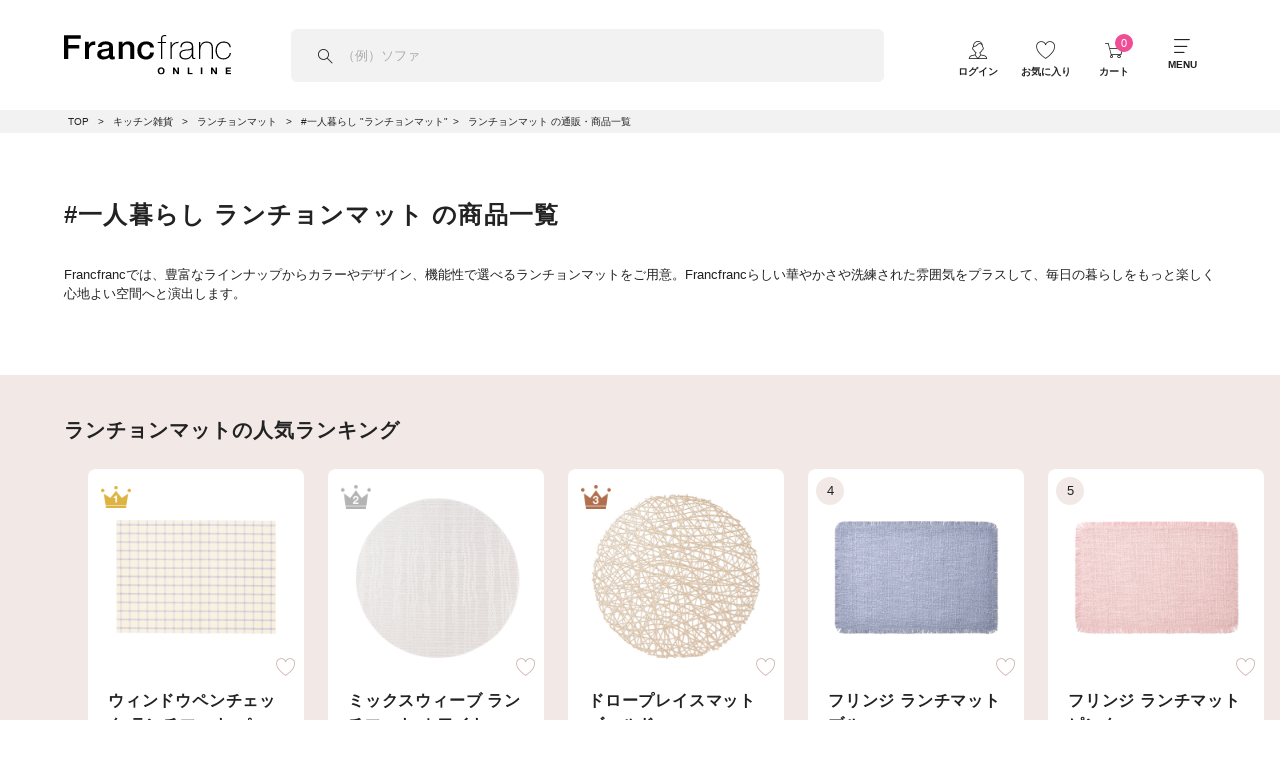

--- FILE ---
content_type: text/html; charset=utf-8
request_url: https://francfranc.com/collections/place_mat/%E4%B8%80%E4%BA%BA%E6%9A%AE%E3%82%89%E3%81%97
body_size: 86807
content:


<!doctype html>
<html lang="ja">
  <head><meta http-equiv="content-type" content="text/html; charset=utf-8">
<link rel="preconnect" href="https://cdn.shopify.com">
<link rel="preconnect" href="https://v.shopify.com">
<link rel="dns-prefetch" href="//cdn.shopify.com">
<link rel="dns-prefetch" href="//www.googletagmanager.com">
<link rel="dns-prefetch" href="//www.googleadservices.com">
<link rel="dns-prefetch" href="//intljs.rmtag.com">
<meta name="robots" content="max-image-preview:large" />


  
  

<link
  rel="shortcut icon"
  href="//francfranc.com/cdn/shop/t/3/assets/favicon.ico?v=102383147494314433411557806252"
  type="image/x-icon"
>
<link
  rel="apple-touch-icon-precomposed"
  sizes="180x180"
  href="//francfranc.com/cdn/shop/t/3/assets/apple-touch-icon.png?v=100822658090192581961574226300"
>
<link
  rel="stylesheet"
  href="https://use.fontawesome.com/releases/v5.11.0/css/all.css"
>

<link
  rel="stylesheet"
  href="https://cdn.voice.zetacx.net/static/zv/zv.summary.css"
>
<link
  rel="stylesheet"
  href="https://cdn.voice.zetacx.net/static/zv/zv.summary_list.css"
>
<link
  rel="stylesheet"
  href="https://cdn.voice.zetacx.net/static/customerqa/zv.cqa_list.css"
>
<link
  rel="stylesheet"
  href="https://cdn.voice.zetacx.net/static/zv/zv.post.css"
>

<meta
  name="viewport"
  content="width=device-width, initial-scale=1, maximum-scale=5"
>
<meta name="application-name" content="Francfranc">
<meta name="msapplication-TileColor" content="#FFFFFF">
<meta
  name="msapplication-TileImage"
  content="//francfranc.com/cdn/shop/t/3/assets/mstile-144x144.png?v=32828654999105342501566177925"
>
<meta
  name="msapplication-square70x70logo"
  content="//francfranc.com/cdn/shop/t/3/assets/mstile-70x70.png?v=16924515962480869721566177924"
>
<meta
  name="msapplication-square150x150logo"
  content="//francfranc.com/cdn/shop/t/3/assets/mstile-150x150.png?v=181990362906526400521566177926"
>
<meta
  name="msapplication-square310x310logo"
  content="//francfranc.com/cdn/shop/t/3/assets/mstile-310x310.png?v=106002922394793710971566177923"
>
<meta
  name="google-site-verification"
  content="RfPE9JA4gdWS8FLr7VUy7R8GCoqgIdNi2ZuvZg84ysc"
>
<meta name="p:domain_verify" content="2f57c7cf06ea24de34396f48ef72aab0">



  <meta name="thumbnail" content="//francfranc.com/cdn/shop/collections/1104020133607.jpg?v=1559538500">




<script
  src="https://cdn.paidy.com/promotional-messaging/general/paidy-upsell-widget.js"
  defer="defer"
></script>

<script src="https://cdnjs.cloudflare.com/ajax/libs/jquery/3.4.1/jquery.min.js" type="text/javascript"></script>


<meta name="description" content="【一人暮らし】Francfrancが扱うランチョンマット一覧。コーディネートやテイストからお好みのランチョンマットをお探しください。Francfrancの公式通販サイトとして家具、インテリア、雑貨を販売。">
<meta property="og:site_name" content="Francfranc（フランフラン）公式通販 家具・インテリア・生活雑貨">
<meta property="og:url" content="https://francfranc.com/collections/place_mat/%e4%b8%80%e4%ba%ba%e6%9a%ae%e3%82%89%e3%81%97">
<meta property="og:title" content="ランチョンマット">
<meta property="og:type" content="product.group">
<meta property="og:description" content="【一人暮らし】Francfrancが扱うランチョンマット一覧。コーディネートやテイストからお好みのランチョンマットをお探しください。Francfrancの公式通販サイトとして家具、インテリア、雑貨を販売。"><meta property="og:image" content="http://francfranc.com/cdn/shop/collections/1104020133607_1200x1200.jpg?v=1559538500">
<meta property="og:image:secure_url" content="https://francfranc.com/cdn/shop/collections/1104020133607_1200x1200.jpg?v=1559538500">
<meta name="twitter:card" content="summary_large_image">
<meta name="twitter:title" content="ランチョンマット">
<meta name="twitter:description" content="【一人暮らし】Francfrancが扱うランチョンマット一覧。コーディネートやテイストからお好みのランチョンマットをお探しください。Francfrancの公式通販サイトとして家具、インテリア、雑貨を販売。">

<title>一人暮らし「ランチョンマット」の通販・商品一覧 | Francfranc（フランフラン）公式通販
</title>


<script type="application/ld+json">
  {
  	"@context": "http://schema.org",
  	"@type": "Organization",
  	"name": "Francfranc（フランフラン）公式通販 家具・インテリア・生活雑貨",
  	
  	"sameAs": [
  		"",
  		"",
  		"",
  		"",
  		"",
  		"",
  		"",
  		""
  	],
  	"url": "https://francfranc.com"
  }
</script>


<link href="//francfranc.com/cdn/shop/t/3/assets/main.bundle.css?v=99491828364201344051768954760" rel="stylesheet" type="text/css" media="all" />
<link rel="preload" href="//francfranc.com/cdn/shop/t/3/assets/icons.css?v=36379845456376258431696206515" as="style" onload="this.rel='stylesheet'">
<script src="//francfranc.com/cdn/shopifycloud/storefront/assets/themes_support/option_selection-b017cd28.js" type="text/javascript"></script>

	
	


<script src="//francfranc.com/cdn/shop/t/3/assets/redirect-constants.js?v=50377368029672974181567250931" type="text/javascript"></script>

<script>
	function getUrlParameter(name) {
		name = name.replace(/[\[]/, '\\[').replace(/[\]]/, '\\]');
		var regex = new RegExp('[\\?&]' + name + '=([^&#]*)');
		var results = regex.exec(location.search);
		return results === null ? '' : decodeURIComponent(results[1].replace(/\+/g, ' '));
	};

	var code = getUrlParameter('category');
	if (code) {
		var collectionHandle = redirectConstants[code];
		if (collectionHandle) {
			window.location.href = "/collections/" + collectionHandle;
		}
	}
</script>

	<script>
		var FFJP = FFJP || {};
		FFJP.addressCreateEndPointUrl = "https://f9wd7hioo9.execute-api.ap-northeast-1.amazonaws.com/prod/metafield";
		FFJP.addressEditEndPointUrl = "https://f9wd7hioo9.execute-api.ap-northeast-1.amazonaws.com/prod/metafield_edit";
		FFJP.addressDeleteEndPointUrl = "https://f9wd7hioo9.execute-api.ap-northeast-1.amazonaws.com/prod/metafield_delete";
	</script>

	<script src="//francfranc.com/cdn/shop/t/3/assets/jp-prefecture.min.js?v=132057531394372248251563213714" type="text/javascript"></script>
  
  

  <div
    id="js-data"
    data-is-login=""
    data-favourite-article-handles=""
    data-favourite-coordinate-handles=""
    data-favourite-product-handles=""
    data-favourite-hashtag-handles=""
    data-user-agents-app="Yappli"
    data-base-url-front-named="https://p005.francfranc.com"
    data-base-url-front-api="https://prod-francfranccom-frontapi.azurewebsites.net"
    data-customer-id=""
    data-customer-code=""
    data-hashed-customer-id="0297ba5dcc363952044805db673f053486deb7b6829b649d3254fa9f97d02a0a"
    data-zeta-site-id='0efb6410-c48b-4ec3-8cf2-817c4f593e61'
    data-zeta-questionnaire-slug='review_product'
    data-endpoint-zeta-uuid = "https://voice.zetacx.net/review/v2/uuid"
    data-deep-link-member-card = "native:/tab/atom/30db75df?page_id=01JKYD46HRGF69APR390AB8SWB&type=basic"
></div>

	<script>
		var FFJP = FFJP || {};
		// global variables
		

		FFJP.userID = "";
    	FFJP.appUID = "";
		FFJP.userBarcode = "";
		FFJP.userMigrationStatus = "";
		FFJP.bazarProduct = false;
		FFJP.cart = {"note":null,"attributes":{},"original_total_price":0,"total_price":0,"total_discount":0,"total_weight":0.0,"item_count":0,"items":[],"requires_shipping":false,"currency":"JPY","items_subtotal_price":0,"cart_level_discount_applications":[],"checkout_charge_amount":0};
		FFJP.shopCurrency = "JPY";
		FFJP.productShippingSettings = [];
		FFJP.shippingCarrier = null;
		FFJP.multiCarrierResponse = null;
		
		
		var customerID = "";
		var customerEmail = ""
		var customerName = ""

		FFJP.favorite_products = '';

		Shopify.currency_format = "¥{{amount_no_decimals}}<span>税込</span>";
		Shopify.whitelist = "test,hello";
		Shopify.no_image = "//francfranc.com/cdn/shop/t/3/";FFJP.furnitureDeliveryTimeBlocker = "2019-09-23";
		FFJP.miscDeliveryTimeBlocker = "";
		FFJP.noSelectedDateOptionMisc = "true";
		FFJP.permanentDomain = "francfrancjp.myshopify.com";

	</script>
<script>window.performance && window.performance.mark && window.performance.mark('shopify.content_for_header.start');</script><meta name="google-site-verification" content="zL3oxmsR_akdpQzOZQmcyPSPv9xD_3T7wLcXRFvy4O0">
<meta name="facebook-domain-verification" content="6yk33znu2a34y2jg4ou86jp5pw8odp">
<meta id="shopify-digital-wallet" name="shopify-digital-wallet" content="/13279363136/digital_wallets/dialog">
<link rel="alternate" type="application/atom+xml" title="Feed" href="/collections/place_mat/%E4%B8%80%E4%BA%BA%E6%9A%AE%E3%82%89%E3%81%97.atom" />
<link rel="alternate" type="application/json+oembed" href="https://francfranc.com/collections/place_mat/%e4%b8%80%e4%ba%ba%e6%9a%ae%e3%82%89%e3%81%97.oembed">
<script async="async" src="/checkouts/internal/preloads.js?locale=ja-JP"></script>
<script id="shopify-features" type="application/json">{"accessToken":"d8cf22d2e3da9c3a46a0b23e2d7a1d47","betas":["rich-media-storefront-analytics"],"domain":"francfranc.com","predictiveSearch":false,"shopId":13279363136,"locale":"ja"}</script>
<script>var Shopify = Shopify || {};
Shopify.shop = "francfrancjp.myshopify.com";
Shopify.locale = "ja";
Shopify.currency = {"active":"JPY","rate":"1.0"};
Shopify.country = "JP";
Shopify.theme = {"name":"[Production] Francfranc LIVE","id":72324022336,"schema_name":"Francfranc","schema_version":"1.0.0","theme_store_id":null,"role":"main"};
Shopify.theme.handle = "null";
Shopify.theme.style = {"id":null,"handle":null};
Shopify.cdnHost = "francfranc.com/cdn";
Shopify.routes = Shopify.routes || {};
Shopify.routes.root = "/";</script>
<script type="module">!function(o){(o.Shopify=o.Shopify||{}).modules=!0}(window);</script>
<script>!function(o){function n(){var o=[];function n(){o.push(Array.prototype.slice.apply(arguments))}return n.q=o,n}var t=o.Shopify=o.Shopify||{};t.loadFeatures=n(),t.autoloadFeatures=n()}(window);</script>
<script id="shop-js-analytics" type="application/json">{"pageType":"collection"}</script>
<script defer="defer" async type="module" src="//francfranc.com/cdn/shopifycloud/shop-js/modules/v2/client.init-shop-cart-sync_CHE6QNUr.ja.esm.js"></script>
<script defer="defer" async type="module" src="//francfranc.com/cdn/shopifycloud/shop-js/modules/v2/chunk.common_D98kRh4-.esm.js"></script>
<script defer="defer" async type="module" src="//francfranc.com/cdn/shopifycloud/shop-js/modules/v2/chunk.modal_BNwoMci-.esm.js"></script>
<script type="module">
  await import("//francfranc.com/cdn/shopifycloud/shop-js/modules/v2/client.init-shop-cart-sync_CHE6QNUr.ja.esm.js");
await import("//francfranc.com/cdn/shopifycloud/shop-js/modules/v2/chunk.common_D98kRh4-.esm.js");
await import("//francfranc.com/cdn/shopifycloud/shop-js/modules/v2/chunk.modal_BNwoMci-.esm.js");

  window.Shopify.SignInWithShop?.initShopCartSync?.({"fedCMEnabled":true,"windoidEnabled":true});

</script>
<script>(function() {
  var isLoaded = false;
  function asyncLoad() {
    if (isLoaded) return;
    isLoaded = true;
    var urls = ["https:\/\/d23dclunsivw3h.cloudfront.net\/redirect-app.js?shop=francfrancjp.myshopify.com","\/\/app.directededge.com\/minicart\/tag?shop=francfrancjp.myshopify.com","\/\/app.directededge.com\/assets\/email_cart_updater.js?shop=francfrancjp.myshopify.com","https:\/\/gift-script-pr.pages.dev\/script.js?shop=francfrancjp.myshopify.com","https:\/\/na.shgcdn3.com\/pixel-collector.js?shop=francfrancjp.myshopify.com","\/\/backinstock.useamp.com\/widget\/18136_1767154524.js?category=bis\u0026v=6\u0026shop=francfrancjp.myshopify.com"];
    for (var i = 0; i < urls.length; i++) {
      var s = document.createElement('script');
      s.type = 'text/javascript';
      s.async = true;
      s.src = urls[i];
      var x = document.getElementsByTagName('script')[0];
      x.parentNode.insertBefore(s, x);
    }
  };
  if(window.attachEvent) {
    window.attachEvent('onload', asyncLoad);
  } else {
    window.addEventListener('load', asyncLoad, false);
  }
})();</script>
<script id="__st">var __st={"a":13279363136,"offset":32400,"reqid":"ce31c221-dc1f-4279-b148-ae743d652ab0-1769560594","pageurl":"francfranc.com\/collections\/place_mat\/%E4%B8%80%E4%BA%BA%E6%9A%AE%E3%82%89%E3%81%97","u":"b6077cec01f4","p":"collection","rtyp":"collection","rid":134349062208};</script>
<script>window.ShopifyPaypalV4VisibilityTracking = true;</script>
<script id="captcha-bootstrap">!function(){'use strict';const t='contact',e='account',n='new_comment',o=[[t,t],['blogs',n],['comments',n],[t,'customer']],c=[[e,'customer_login'],[e,'guest_login'],[e,'recover_customer_password'],[e,'create_customer']],r=t=>t.map((([t,e])=>`form[action*='/${t}']:not([data-nocaptcha='true']) input[name='form_type'][value='${e}']`)).join(','),a=t=>()=>t?[...document.querySelectorAll(t)].map((t=>t.form)):[];function s(){const t=[...o],e=r(t);return a(e)}const i='password',u='form_key',d=['recaptcha-v3-token','g-recaptcha-response','h-captcha-response',i],f=()=>{try{return window.sessionStorage}catch{return}},m='__shopify_v',_=t=>t.elements[u];function p(t,e,n=!1){try{const o=window.sessionStorage,c=JSON.parse(o.getItem(e)),{data:r}=function(t){const{data:e,action:n}=t;return t[m]||n?{data:e,action:n}:{data:t,action:n}}(c);for(const[e,n]of Object.entries(r))t.elements[e]&&(t.elements[e].value=n);n&&o.removeItem(e)}catch(o){console.error('form repopulation failed',{error:o})}}const l='form_type',E='cptcha';function T(t){t.dataset[E]=!0}const w=window,h=w.document,L='Shopify',v='ce_forms',y='captcha';let A=!1;((t,e)=>{const n=(g='f06e6c50-85a8-45c8-87d0-21a2b65856fe',I='https://cdn.shopify.com/shopifycloud/storefront-forms-hcaptcha/ce_storefront_forms_captcha_hcaptcha.v1.5.2.iife.js',D={infoText:'hCaptchaによる保護',privacyText:'プライバシー',termsText:'利用規約'},(t,e,n)=>{const o=w[L][v],c=o.bindForm;if(c)return c(t,g,e,D).then(n);var r;o.q.push([[t,g,e,D],n]),r=I,A||(h.body.append(Object.assign(h.createElement('script'),{id:'captcha-provider',async:!0,src:r})),A=!0)});var g,I,D;w[L]=w[L]||{},w[L][v]=w[L][v]||{},w[L][v].q=[],w[L][y]=w[L][y]||{},w[L][y].protect=function(t,e){n(t,void 0,e),T(t)},Object.freeze(w[L][y]),function(t,e,n,w,h,L){const[v,y,A,g]=function(t,e,n){const i=e?o:[],u=t?c:[],d=[...i,...u],f=r(d),m=r(i),_=r(d.filter((([t,e])=>n.includes(e))));return[a(f),a(m),a(_),s()]}(w,h,L),I=t=>{const e=t.target;return e instanceof HTMLFormElement?e:e&&e.form},D=t=>v().includes(t);t.addEventListener('submit',(t=>{const e=I(t);if(!e)return;const n=D(e)&&!e.dataset.hcaptchaBound&&!e.dataset.recaptchaBound,o=_(e),c=g().includes(e)&&(!o||!o.value);(n||c)&&t.preventDefault(),c&&!n&&(function(t){try{if(!f())return;!function(t){const e=f();if(!e)return;const n=_(t);if(!n)return;const o=n.value;o&&e.removeItem(o)}(t);const e=Array.from(Array(32),(()=>Math.random().toString(36)[2])).join('');!function(t,e){_(t)||t.append(Object.assign(document.createElement('input'),{type:'hidden',name:u})),t.elements[u].value=e}(t,e),function(t,e){const n=f();if(!n)return;const o=[...t.querySelectorAll(`input[type='${i}']`)].map((({name:t})=>t)),c=[...d,...o],r={};for(const[a,s]of new FormData(t).entries())c.includes(a)||(r[a]=s);n.setItem(e,JSON.stringify({[m]:1,action:t.action,data:r}))}(t,e)}catch(e){console.error('failed to persist form',e)}}(e),e.submit())}));const S=(t,e)=>{t&&!t.dataset[E]&&(n(t,e.some((e=>e===t))),T(t))};for(const o of['focusin','change'])t.addEventListener(o,(t=>{const e=I(t);D(e)&&S(e,y())}));const B=e.get('form_key'),M=e.get(l),P=B&&M;t.addEventListener('DOMContentLoaded',(()=>{const t=y();if(P)for(const e of t)e.elements[l].value===M&&p(e,B);[...new Set([...A(),...v().filter((t=>'true'===t.dataset.shopifyCaptcha))])].forEach((e=>S(e,t)))}))}(h,new URLSearchParams(w.location.search),n,t,e,['guest_login'])})(!0,!0)}();</script>
<script integrity="sha256-4kQ18oKyAcykRKYeNunJcIwy7WH5gtpwJnB7kiuLZ1E=" data-source-attribution="shopify.loadfeatures" defer="defer" src="//francfranc.com/cdn/shopifycloud/storefront/assets/storefront/load_feature-a0a9edcb.js" crossorigin="anonymous"></script>
<script data-source-attribution="shopify.dynamic_checkout.dynamic.init">var Shopify=Shopify||{};Shopify.PaymentButton=Shopify.PaymentButton||{isStorefrontPortableWallets:!0,init:function(){window.Shopify.PaymentButton.init=function(){};var t=document.createElement("script");t.src="https://francfranc.com/cdn/shopifycloud/portable-wallets/latest/portable-wallets.ja.js",t.type="module",document.head.appendChild(t)}};
</script>
<script data-source-attribution="shopify.dynamic_checkout.buyer_consent">
  function portableWalletsHideBuyerConsent(e){var t=document.getElementById("shopify-buyer-consent"),n=document.getElementById("shopify-subscription-policy-button");t&&n&&(t.classList.add("hidden"),t.setAttribute("aria-hidden","true"),n.removeEventListener("click",e))}function portableWalletsShowBuyerConsent(e){var t=document.getElementById("shopify-buyer-consent"),n=document.getElementById("shopify-subscription-policy-button");t&&n&&(t.classList.remove("hidden"),t.removeAttribute("aria-hidden"),n.addEventListener("click",e))}window.Shopify?.PaymentButton&&(window.Shopify.PaymentButton.hideBuyerConsent=portableWalletsHideBuyerConsent,window.Shopify.PaymentButton.showBuyerConsent=portableWalletsShowBuyerConsent);
</script>
<script data-source-attribution="shopify.dynamic_checkout.cart.bootstrap">document.addEventListener("DOMContentLoaded",(function(){function t(){return document.querySelector("shopify-accelerated-checkout-cart, shopify-accelerated-checkout")}if(t())Shopify.PaymentButton.init();else{new MutationObserver((function(e,n){t()&&(Shopify.PaymentButton.init(),n.disconnect())})).observe(document.body,{childList:!0,subtree:!0})}}));
</script>

<script>window.performance && window.performance.mark && window.performance.mark('shopify.content_for_header.end');</script>







<!-- Added with Analyzify V2.0 - Aug 26, 2022 1:15 pm -->

<!-- Google Tag Manager -->
<script>
  (function (w, d, s, l, i) {
    w[l] = w[l] || [];
    w[l].push({ 'gtm.start': new Date().getTime(), event: 'gtm.js' });
    var f = d.getElementsByTagName(s)[0],
      j = d.createElement(s),
      dl = l != 'dataLayer' ? '&l=' + l : '';
    j.async = true;
    j.src = 'https://www.googletagmanager.com/gtm.js?id=' + i + dl;
    f.parentNode.insertBefore(j, f);
  })(
    window,
    document,
    'script',
    'dataLayer',
    'GTM-MMDDTD9'
  );
</script>
<!-- End Google Tag Manager -->

<div
  id="js-data-gtm"
  data-template-name="collection"
  data-currency="JPY"
  data-shop-url="https://francfranc.com"
  data-cart="{&quot;note&quot;:null,&quot;attributes&quot;:{},&quot;original_total_price&quot;:0,&quot;total_price&quot;:0,&quot;total_discount&quot;:0,&quot;total_weight&quot;:0.0,&quot;item_count&quot;:0,&quot;items&quot;:[],&quot;requires_shipping&quot;:false,&quot;currency&quot;:&quot;JPY&quot;,&quot;items_subtotal_price&quot;:0,&quot;cart_level_discount_applications&quot;:[],&quot;checkout_charge_amount&quot;:0}"

  
    data-user-type="visitor"
  

  
    data-collection="{&quot;id&quot;:134349062208,&quot;handle&quot;:&quot;place_mat&quot;,&quot;title&quot;:&quot;ランチョンマット&quot;,&quot;updated_at&quot;:&quot;2026-01-27T21:14:51+09:00&quot;,&quot;body_html&quot;:&quot;Francfrancでは、豊富なラインナップからカラーやデザイン、機能性で選べるランチョンマットをご用意。Francfrancらしい華やかさや洗練された雰囲気をプラスして、毎日の暮らしをもっと楽しく心地よい空間へと演出します。\n&quot;,&quot;published_at&quot;:&quot;2019-05-31T12:43:44+09:00&quot;,&quot;sort_order&quot;:&quot;best-selling&quot;,&quot;template_suffix&quot;:&quot;&quot;,&quot;disjunctive&quot;:false,&quot;rules&quot;:[{&quot;column&quot;:&quot;vendor&quot;,&quot;relation&quot;:&quot;equals&quot;,&quot;condition&quot;:&quot;ランチョンマット&quot;}],&quot;published_scope&quot;:&quot;global&quot;,&quot;image&quot;:{&quot;created_at&quot;:&quot;2019-06-03T14:08:20+09:00&quot;,&quot;alt&quot;:null,&quot;width&quot;:480,&quot;height&quot;:480,&quot;src&quot;:&quot;\/\/francfranc.com\/cdn\/shop\/collections\/1104020133607.jpg?v=1559538500&quot;}}"
    data-collection-products="[{&quot;id&quot;:4364341510167,&quot;title&quot;:&quot;フリス ランチマット ピンク&quot;,&quot;handle&quot;:&quot;1104020001975&quot;,&quot;description&quot;:&quot;円形で、フリルのようなあしらいが華やかでフェミニンなランチマットです。\u003cbr\u003e円形のメインプレートとコーディネートすることで、食卓を華やかに引き立てます。&quot;,&quot;published_at&quot;:&quot;2020-01-31T09:24:18+09:00&quot;,&quot;created_at&quot;:&quot;2020-01-29T10:28:31+09:00&quot;,&quot;vendor&quot;:&quot;ランチョンマット&quot;,&quot;type&quot;:&quot;通常品（雑貨）&quot;,&quot;tags&quot;:[&quot;#おしゃれ&quot;,&quot;#エレガント&quot;,&quot;#キッチン&quot;,&quot;#モダン&quot;,&quot;#一人暮らし&quot;,&quot;gift-wrapping&quot;,&quot;item_group_id:ff2864&quot;,&quot;place_mat&quot;,&quot;カラー:ピンク&quot;,&quot;＃北欧風&quot;],&quot;price&quot;:80000,&quot;price_min&quot;:80000,&quot;price_max&quot;:80000,&quot;available&quot;:true,&quot;price_varies&quot;:false,&quot;compare_at_price&quot;:70000,&quot;compare_at_price_min&quot;:70000,&quot;compare_at_price_max&quot;:70000,&quot;compare_at_price_varies&quot;:false,&quot;variants&quot;:[{&quot;id&quot;:31207825113111,&quot;title&quot;:&quot;Default Title&quot;,&quot;option1&quot;:&quot;Default Title&quot;,&quot;option2&quot;:null,&quot;option3&quot;:null,&quot;sku&quot;:&quot;1104020001975&quot;,&quot;requires_shipping&quot;:true,&quot;taxable&quot;:true,&quot;featured_image&quot;:null,&quot;available&quot;:true,&quot;name&quot;:&quot;フリス ランチマット ピンク&quot;,&quot;public_title&quot;:null,&quot;options&quot;:[&quot;Default Title&quot;],&quot;price&quot;:80000,&quot;weight&quot;:0,&quot;compare_at_price&quot;:70000,&quot;inventory_management&quot;:&quot;shopify&quot;,&quot;barcode&quot;:null,&quot;requires_selling_plan&quot;:false,&quot;selling_plan_allocations&quot;:[],&quot;quantity_rule&quot;:{&quot;min&quot;:1,&quot;max&quot;:null,&quot;increment&quot;:1}}],&quot;images&quot;:[&quot;\/\/francfranc.com\/cdn\/shop\/products\/1104020001975_A.jpg?v=1580355109&quot;,&quot;\/\/francfranc.com\/cdn\/shop\/products\/1104020001975_B.jpg?v=1580355109&quot;,&quot;\/\/francfranc.com\/cdn\/shop\/products\/1104020001975_C.jpg?v=1580355109&quot;,&quot;\/\/francfranc.com\/cdn\/shop\/products\/0128FF_0010_2e330a2a-0a3a-4cd8-bf1a-a9a3bd6f74f3.jpg?v=1582003380&quot;,&quot;\/\/francfranc.com\/cdn\/shop\/products\/0128FF_0011_9c196494-52ce-4ebf-857e-2922a31c76d3.jpg?v=1582003380&quot;],&quot;featured_image&quot;:&quot;\/\/francfranc.com\/cdn\/shop\/products\/1104020001975_A.jpg?v=1580355109&quot;,&quot;options&quot;:[&quot;Title&quot;],&quot;media&quot;:[{&quot;alt&quot;:&quot;フリス ランチマット ピンク&quot;,&quot;id&quot;:5699194683415,&quot;position&quot;:1,&quot;preview_image&quot;:{&quot;aspect_ratio&quot;:1.0,&quot;height&quot;:2000,&quot;width&quot;:2000,&quot;src&quot;:&quot;\/\/francfranc.com\/cdn\/shop\/products\/1104020001975_A.jpg?v=1580355109&quot;},&quot;aspect_ratio&quot;:1.0,&quot;height&quot;:2000,&quot;media_type&quot;:&quot;image&quot;,&quot;src&quot;:&quot;\/\/francfranc.com\/cdn\/shop\/products\/1104020001975_A.jpg?v=1580355109&quot;,&quot;width&quot;:2000},{&quot;alt&quot;:&quot;フリス ランチマット ピンク&quot;,&quot;id&quot;:5699194716183,&quot;position&quot;:2,&quot;preview_image&quot;:{&quot;aspect_ratio&quot;:1.0,&quot;height&quot;:2000,&quot;width&quot;:2000,&quot;src&quot;:&quot;\/\/francfranc.com\/cdn\/shop\/products\/1104020001975_B.jpg?v=1580355109&quot;},&quot;aspect_ratio&quot;:1.0,&quot;height&quot;:2000,&quot;media_type&quot;:&quot;image&quot;,&quot;src&quot;:&quot;\/\/francfranc.com\/cdn\/shop\/products\/1104020001975_B.jpg?v=1580355109&quot;,&quot;width&quot;:2000},{&quot;alt&quot;:&quot;フリス ランチマット ピンク&quot;,&quot;id&quot;:5699194748951,&quot;position&quot;:3,&quot;preview_image&quot;:{&quot;aspect_ratio&quot;:1.0,&quot;height&quot;:2000,&quot;width&quot;:2000,&quot;src&quot;:&quot;\/\/francfranc.com\/cdn\/shop\/products\/1104020001975_C.jpg?v=1580355109&quot;},&quot;aspect_ratio&quot;:1.0,&quot;height&quot;:2000,&quot;media_type&quot;:&quot;image&quot;,&quot;src&quot;:&quot;\/\/francfranc.com\/cdn\/shop\/products\/1104020001975_C.jpg?v=1580355109&quot;,&quot;width&quot;:2000},{&quot;alt&quot;:null,&quot;id&quot;:5740256722967,&quot;position&quot;:4,&quot;preview_image&quot;:{&quot;aspect_ratio&quot;:1.0,&quot;height&quot;:2000,&quot;width&quot;:2000,&quot;src&quot;:&quot;\/\/francfranc.com\/cdn\/shop\/products\/0128FF_0010_2e330a2a-0a3a-4cd8-bf1a-a9a3bd6f74f3.jpg?v=1582003380&quot;},&quot;aspect_ratio&quot;:1.0,&quot;height&quot;:2000,&quot;media_type&quot;:&quot;image&quot;,&quot;src&quot;:&quot;\/\/francfranc.com\/cdn\/shop\/products\/0128FF_0010_2e330a2a-0a3a-4cd8-bf1a-a9a3bd6f74f3.jpg?v=1582003380&quot;,&quot;width&quot;:2000},{&quot;alt&quot;:null,&quot;id&quot;:5740256755735,&quot;position&quot;:5,&quot;preview_image&quot;:{&quot;aspect_ratio&quot;:1.0,&quot;height&quot;:2000,&quot;width&quot;:2000,&quot;src&quot;:&quot;\/\/francfranc.com\/cdn\/shop\/products\/0128FF_0011_9c196494-52ce-4ebf-857e-2922a31c76d3.jpg?v=1582003380&quot;},&quot;aspect_ratio&quot;:1.0,&quot;height&quot;:2000,&quot;media_type&quot;:&quot;image&quot;,&quot;src&quot;:&quot;\/\/francfranc.com\/cdn\/shop\/products\/0128FF_0011_9c196494-52ce-4ebf-857e-2922a31c76d3.jpg?v=1582003380&quot;,&quot;width&quot;:2000}],&quot;requires_selling_plan&quot;:false,&quot;selling_plan_groups&quot;:[],&quot;content&quot;:&quot;円形で、フリルのようなあしらいが華やかでフェミニンなランチマットです。\u003cbr\u003e円形のメインプレートとコーディネートすることで、食卓を華やかに引き立てます。&quot;},{&quot;id&quot;:3932855468055,&quot;title&quot;:&quot;ウィシュリー ランチマット ホワイト&quot;,&quot;handle&quot;:&quot;1104020145501&quot;,&quot;description&quot;:&quot;贅沢にも全面にあしらったスパンコールがキラキラと輝くフェミニンで可愛らしいランチマットです。\u003cbr\u003eシンプルな食器も合わせてコーディネートすることで、食卓を華やかに演出します。&quot;,&quot;published_at&quot;:&quot;2019-09-06T00:00:00+09:00&quot;,&quot;created_at&quot;:&quot;2019-07-17T19:34:19+09:00&quot;,&quot;vendor&quot;:&quot;ランチョンマット&quot;,&quot;type&quot;:&quot;通常品（雑貨）&quot;,&quot;tags&quot;:[&quot;#おしゃれ&quot;,&quot;#エレガント&quot;,&quot;#キッチン&quot;,&quot;#モダン&quot;,&quot;#一人暮らし&quot;,&quot;#高級&quot;,&quot;gift-wrapping&quot;,&quot;item_group_id:ff2823&quot;,&quot;place_mat&quot;,&quot;カラー:ホワイト&quot;,&quot;ダイニング&quot;,&quot;フェミニン&quot;,&quot;ホームパーティー&quot;,&quot;＃北欧風&quot;],&quot;price&quot;:60000,&quot;price_min&quot;:60000,&quot;price_max&quot;:60000,&quot;available&quot;:true,&quot;price_varies&quot;:false,&quot;compare_at_price&quot;:50000,&quot;compare_at_price_min&quot;:50000,&quot;compare_at_price_max&quot;:50000,&quot;compare_at_price_varies&quot;:false,&quot;variants&quot;:[{&quot;id&quot;:29400103125015,&quot;title&quot;:&quot;Default Title&quot;,&quot;option1&quot;:&quot;Default Title&quot;,&quot;option2&quot;:null,&quot;option3&quot;:null,&quot;sku&quot;:&quot;1104020145501&quot;,&quot;requires_shipping&quot;:true,&quot;taxable&quot;:true,&quot;featured_image&quot;:null,&quot;available&quot;:true,&quot;name&quot;:&quot;ウィシュリー ランチマット ホワイト&quot;,&quot;public_title&quot;:null,&quot;options&quot;:[&quot;Default Title&quot;],&quot;price&quot;:60000,&quot;weight&quot;:0,&quot;compare_at_price&quot;:50000,&quot;inventory_management&quot;:&quot;shopify&quot;,&quot;barcode&quot;:null,&quot;requires_selling_plan&quot;:false,&quot;selling_plan_allocations&quot;:[],&quot;quantity_rule&quot;:{&quot;min&quot;:1,&quot;max&quot;:null,&quot;increment&quot;:1}}],&quot;images&quot;:[&quot;\/\/francfranc.com\/cdn\/shop\/products\/1104020145501_A.jpg?v=1579159586&quot;,&quot;\/\/francfranc.com\/cdn\/shop\/products\/1104020145501_B.jpg?v=1579159586&quot;,&quot;\/\/francfranc.com\/cdn\/shop\/products\/1104020145501_C.jpg?v=1579159586&quot;],&quot;featured_image&quot;:&quot;\/\/francfranc.com\/cdn\/shop\/products\/1104020145501_A.jpg?v=1579159586&quot;,&quot;options&quot;:[&quot;Title&quot;],&quot;media&quot;:[{&quot;alt&quot;:&quot;ウィシュリー ランチマット ホワイト&quot;,&quot;id&quot;:2038559539223,&quot;position&quot;:1,&quot;preview_image&quot;:{&quot;aspect_ratio&quot;:1.0,&quot;height&quot;:2000,&quot;width&quot;:2000,&quot;src&quot;:&quot;\/\/francfranc.com\/cdn\/shop\/products\/1104020145501_A.jpg?v=1579159586&quot;},&quot;aspect_ratio&quot;:1.0,&quot;height&quot;:2000,&quot;media_type&quot;:&quot;image&quot;,&quot;src&quot;:&quot;\/\/francfranc.com\/cdn\/shop\/products\/1104020145501_A.jpg?v=1579159586&quot;,&quot;width&quot;:2000},{&quot;alt&quot;:&quot;ウィシュリー ランチマット ホワイト&quot;,&quot;id&quot;:2038559571991,&quot;position&quot;:2,&quot;preview_image&quot;:{&quot;aspect_ratio&quot;:1.0,&quot;height&quot;:2000,&quot;width&quot;:2000,&quot;src&quot;:&quot;\/\/francfranc.com\/cdn\/shop\/products\/1104020145501_B.jpg?v=1579159586&quot;},&quot;aspect_ratio&quot;:1.0,&quot;height&quot;:2000,&quot;media_type&quot;:&quot;image&quot;,&quot;src&quot;:&quot;\/\/francfranc.com\/cdn\/shop\/products\/1104020145501_B.jpg?v=1579159586&quot;,&quot;width&quot;:2000},{&quot;alt&quot;:&quot;ウィシュリー ランチマット ホワイト&quot;,&quot;id&quot;:2038559604759,&quot;position&quot;:3,&quot;preview_image&quot;:{&quot;aspect_ratio&quot;:1.0,&quot;height&quot;:2000,&quot;width&quot;:2000,&quot;src&quot;:&quot;\/\/francfranc.com\/cdn\/shop\/products\/1104020145501_C.jpg?v=1579159586&quot;},&quot;aspect_ratio&quot;:1.0,&quot;height&quot;:2000,&quot;media_type&quot;:&quot;image&quot;,&quot;src&quot;:&quot;\/\/francfranc.com\/cdn\/shop\/products\/1104020145501_C.jpg?v=1579159586&quot;,&quot;width&quot;:2000}],&quot;requires_selling_plan&quot;:false,&quot;selling_plan_groups&quot;:[],&quot;content&quot;:&quot;贅沢にも全面にあしらったスパンコールがキラキラと輝くフェミニンで可愛らしいランチマットです。\u003cbr\u003eシンプルな食器も合わせてコーディネートすることで、食卓を華やかに演出します。&quot;},{&quot;id&quot;:3959850893335,&quot;title&quot;:&quot;ウィシュリー ランチマット ライトピンク&quot;,&quot;handle&quot;:&quot;1104020145402&quot;,&quot;description&quot;:&quot;贅沢にも全面にあしらったスパンコールがキラキラと輝くフェミニンで可愛らしいランチマットです。\u003cbr\u003eシンプルな食器も合わせてコーディネートすることで、食卓を華やかに演出します。&quot;,&quot;published_at&quot;:&quot;2019-09-18T18:33:26+09:00&quot;,&quot;created_at&quot;:&quot;2019-09-04T21:57:53+09:00&quot;,&quot;vendor&quot;:&quot;ランチョンマット&quot;,&quot;type&quot;:&quot;通常品（雑貨）&quot;,&quot;tags&quot;:[&quot;#おしゃれ&quot;,&quot;#かわいい&quot;,&quot;#エレガント&quot;,&quot;#キッチン&quot;,&quot;#モダン&quot;,&quot;#一人暮らし&quot;,&quot;#高級&quot;,&quot;gift-wrapping&quot;,&quot;item_group_id:ff2823&quot;,&quot;place_mat&quot;,&quot;カラー:ピンク&quot;,&quot;ダイニング&quot;,&quot;フェミニン&quot;,&quot;ホームパーティー&quot;,&quot;＃北欧風&quot;],&quot;price&quot;:60000,&quot;price_min&quot;:60000,&quot;price_max&quot;:60000,&quot;available&quot;:true,&quot;price_varies&quot;:false,&quot;compare_at_price&quot;:50000,&quot;compare_at_price_min&quot;:50000,&quot;compare_at_price_max&quot;:50000,&quot;compare_at_price_varies&quot;:false,&quot;variants&quot;:[{&quot;id&quot;:29495111581719,&quot;title&quot;:&quot;Default Title&quot;,&quot;option1&quot;:&quot;Default Title&quot;,&quot;option2&quot;:null,&quot;option3&quot;:null,&quot;sku&quot;:&quot;1104020145402&quot;,&quot;requires_shipping&quot;:true,&quot;taxable&quot;:true,&quot;featured_image&quot;:null,&quot;available&quot;:true,&quot;name&quot;:&quot;ウィシュリー ランチマット ライトピンク&quot;,&quot;public_title&quot;:null,&quot;options&quot;:[&quot;Default Title&quot;],&quot;price&quot;:60000,&quot;weight&quot;:0,&quot;compare_at_price&quot;:50000,&quot;inventory_management&quot;:&quot;shopify&quot;,&quot;barcode&quot;:null,&quot;requires_selling_plan&quot;:false,&quot;selling_plan_allocations&quot;:[],&quot;quantity_rule&quot;:{&quot;min&quot;:1,&quot;max&quot;:null,&quot;increment&quot;:1}}],&quot;images&quot;:[&quot;\/\/francfranc.com\/cdn\/shop\/products\/1104020145402_A.jpg?v=1647590272&quot;,&quot;\/\/francfranc.com\/cdn\/shop\/products\/1104020145402_B.jpg?v=1647590272&quot;,&quot;\/\/francfranc.com\/cdn\/shop\/products\/1104020145402_C.jpg?v=1647590272&quot;,&quot;\/\/francfranc.com\/cdn\/shop\/products\/1104020145402_D.jpg?v=1579159844&quot;],&quot;featured_image&quot;:&quot;\/\/francfranc.com\/cdn\/shop\/products\/1104020145402_A.jpg?v=1647590272&quot;,&quot;options&quot;:[&quot;Title&quot;],&quot;media&quot;:[{&quot;alt&quot;:&quot;ウィシュリー ランチマット ライトピンク&quot;,&quot;id&quot;:2042574438423,&quot;position&quot;:1,&quot;preview_image&quot;:{&quot;aspect_ratio&quot;:1.0,&quot;height&quot;:2000,&quot;width&quot;:2000,&quot;src&quot;:&quot;\/\/francfranc.com\/cdn\/shop\/products\/1104020145402_A.jpg?v=1647590272&quot;},&quot;aspect_ratio&quot;:1.0,&quot;height&quot;:2000,&quot;media_type&quot;:&quot;image&quot;,&quot;src&quot;:&quot;\/\/francfranc.com\/cdn\/shop\/products\/1104020145402_A.jpg?v=1647590272&quot;,&quot;width&quot;:2000},{&quot;alt&quot;:&quot;ウィシュリー ランチマット ライトピンク&quot;,&quot;id&quot;:2042574471191,&quot;position&quot;:2,&quot;preview_image&quot;:{&quot;aspect_ratio&quot;:1.0,&quot;height&quot;:2000,&quot;width&quot;:2000,&quot;src&quot;:&quot;\/\/francfranc.com\/cdn\/shop\/products\/1104020145402_B.jpg?v=1647590272&quot;},&quot;aspect_ratio&quot;:1.0,&quot;height&quot;:2000,&quot;media_type&quot;:&quot;image&quot;,&quot;src&quot;:&quot;\/\/francfranc.com\/cdn\/shop\/products\/1104020145402_B.jpg?v=1647590272&quot;,&quot;width&quot;:2000},{&quot;alt&quot;:&quot;ウィシュリー ランチマット ライトピンク&quot;,&quot;id&quot;:2042574503959,&quot;position&quot;:3,&quot;preview_image&quot;:{&quot;aspect_ratio&quot;:1.0,&quot;height&quot;:2000,&quot;width&quot;:2000,&quot;src&quot;:&quot;\/\/francfranc.com\/cdn\/shop\/products\/1104020145402_C.jpg?v=1647590272&quot;},&quot;aspect_ratio&quot;:1.0,&quot;height&quot;:2000,&quot;media_type&quot;:&quot;image&quot;,&quot;src&quot;:&quot;\/\/francfranc.com\/cdn\/shop\/products\/1104020145402_C.jpg?v=1647590272&quot;,&quot;width&quot;:2000},{&quot;alt&quot;:&quot;ウィシュリー ランチマット ライトピンク&quot;,&quot;id&quot;:2042574536727,&quot;position&quot;:4,&quot;preview_image&quot;:{&quot;aspect_ratio&quot;:1.0,&quot;height&quot;:2000,&quot;width&quot;:2000,&quot;src&quot;:&quot;\/\/francfranc.com\/cdn\/shop\/products\/1104020145402_D.jpg?v=1579159844&quot;},&quot;aspect_ratio&quot;:1.0,&quot;height&quot;:2000,&quot;media_type&quot;:&quot;image&quot;,&quot;src&quot;:&quot;\/\/francfranc.com\/cdn\/shop\/products\/1104020145402_D.jpg?v=1579159844&quot;,&quot;width&quot;:2000}],&quot;requires_selling_plan&quot;:false,&quot;selling_plan_groups&quot;:[],&quot;content&quot;:&quot;贅沢にも全面にあしらったスパンコールがキラキラと輝くフェミニンで可愛らしいランチマットです。\u003cbr\u003eシンプルな食器も合わせてコーディネートすることで、食卓を華やかに演出します。&quot;},{&quot;id&quot;:4364340920343,&quot;title&quot;:&quot;フリス ランチマット シルバー&quot;,&quot;handle&quot;:&quot;1104020001968&quot;,&quot;description&quot;:&quot;円形で、フリルのようなあしらいが華やかでフェミニンなランチマットです。\u003cbr\u003e円形のメインプレートとコーディネートすることで、食卓を華やかに引き立てます。&quot;,&quot;published_at&quot;:&quot;2020-01-31T09:24:18+09:00&quot;,&quot;created_at&quot;:&quot;2020-01-29T10:26:36+09:00&quot;,&quot;vendor&quot;:&quot;ランチョンマット&quot;,&quot;type&quot;:&quot;通常品（雑貨）&quot;,&quot;tags&quot;:[&quot;#おしゃれ&quot;,&quot;#エレガント&quot;,&quot;#キッチン&quot;,&quot;#モダン&quot;,&quot;#一人暮らし&quot;,&quot;gift-wrapping&quot;,&quot;item_group_id:ff2864&quot;,&quot;place_mat&quot;,&quot;カラー:シルバー&quot;,&quot;＃北欧風&quot;],&quot;price&quot;:80000,&quot;price_min&quot;:80000,&quot;price_max&quot;:80000,&quot;available&quot;:true,&quot;price_varies&quot;:false,&quot;compare_at_price&quot;:70000,&quot;compare_at_price_min&quot;:70000,&quot;compare_at_price_max&quot;:70000,&quot;compare_at_price_varies&quot;:false,&quot;variants&quot;:[{&quot;id&quot;:31207824031767,&quot;title&quot;:&quot;Default Title&quot;,&quot;option1&quot;:&quot;Default Title&quot;,&quot;option2&quot;:null,&quot;option3&quot;:null,&quot;sku&quot;:&quot;1104020001968&quot;,&quot;requires_shipping&quot;:true,&quot;taxable&quot;:true,&quot;featured_image&quot;:null,&quot;available&quot;:true,&quot;name&quot;:&quot;フリス ランチマット シルバー&quot;,&quot;public_title&quot;:null,&quot;options&quot;:[&quot;Default Title&quot;],&quot;price&quot;:80000,&quot;weight&quot;:0,&quot;compare_at_price&quot;:70000,&quot;inventory_management&quot;:&quot;shopify&quot;,&quot;barcode&quot;:null,&quot;requires_selling_plan&quot;:false,&quot;selling_plan_allocations&quot;:[],&quot;quantity_rule&quot;:{&quot;min&quot;:1,&quot;max&quot;:null,&quot;increment&quot;:1}}],&quot;images&quot;:[&quot;\/\/francfranc.com\/cdn\/shop\/products\/1104020001968_A.jpg?v=1580355109&quot;,&quot;\/\/francfranc.com\/cdn\/shop\/products\/1104020001968_B.jpg?v=1580355109&quot;,&quot;\/\/francfranc.com\/cdn\/shop\/products\/1104020001968_C.jpg?v=1580355109&quot;,&quot;\/\/francfranc.com\/cdn\/shop\/products\/0128FF_0010_090d4d09-b0b6-4216-83a4-fd4956f5bbd5.jpg?v=1582003324&quot;,&quot;\/\/francfranc.com\/cdn\/shop\/products\/0128FF_0011_14e00a5f-694e-40a4-b33f-a2132e2c8c49.jpg?v=1582003324&quot;],&quot;featured_image&quot;:&quot;\/\/francfranc.com\/cdn\/shop\/products\/1104020001968_A.jpg?v=1580355109&quot;,&quot;options&quot;:[&quot;Title&quot;],&quot;media&quot;:[{&quot;alt&quot;:&quot;フリス ランチマット シルバー&quot;,&quot;id&quot;:5699194519575,&quot;position&quot;:1,&quot;preview_image&quot;:{&quot;aspect_ratio&quot;:1.0,&quot;height&quot;:2000,&quot;width&quot;:2000,&quot;src&quot;:&quot;\/\/francfranc.com\/cdn\/shop\/products\/1104020001968_A.jpg?v=1580355109&quot;},&quot;aspect_ratio&quot;:1.0,&quot;height&quot;:2000,&quot;media_type&quot;:&quot;image&quot;,&quot;src&quot;:&quot;\/\/francfranc.com\/cdn\/shop\/products\/1104020001968_A.jpg?v=1580355109&quot;,&quot;width&quot;:2000},{&quot;alt&quot;:&quot;フリス ランチマット シルバー&quot;,&quot;id&quot;:5699194585111,&quot;position&quot;:2,&quot;preview_image&quot;:{&quot;aspect_ratio&quot;:1.0,&quot;height&quot;:2000,&quot;width&quot;:2000,&quot;src&quot;:&quot;\/\/francfranc.com\/cdn\/shop\/products\/1104020001968_B.jpg?v=1580355109&quot;},&quot;aspect_ratio&quot;:1.0,&quot;height&quot;:2000,&quot;media_type&quot;:&quot;image&quot;,&quot;src&quot;:&quot;\/\/francfranc.com\/cdn\/shop\/products\/1104020001968_B.jpg?v=1580355109&quot;,&quot;width&quot;:2000},{&quot;alt&quot;:&quot;フリス ランチマット シルバー&quot;,&quot;id&quot;:5699194650647,&quot;position&quot;:3,&quot;preview_image&quot;:{&quot;aspect_ratio&quot;:1.0,&quot;height&quot;:2000,&quot;width&quot;:2000,&quot;src&quot;:&quot;\/\/francfranc.com\/cdn\/shop\/products\/1104020001968_C.jpg?v=1580355109&quot;},&quot;aspect_ratio&quot;:1.0,&quot;height&quot;:2000,&quot;media_type&quot;:&quot;image&quot;,&quot;src&quot;:&quot;\/\/francfranc.com\/cdn\/shop\/products\/1104020001968_C.jpg?v=1580355109&quot;,&quot;width&quot;:2000},{&quot;alt&quot;:null,&quot;id&quot;:5740253380631,&quot;position&quot;:4,&quot;preview_image&quot;:{&quot;aspect_ratio&quot;:1.0,&quot;height&quot;:2000,&quot;width&quot;:2000,&quot;src&quot;:&quot;\/\/francfranc.com\/cdn\/shop\/products\/0128FF_0010_090d4d09-b0b6-4216-83a4-fd4956f5bbd5.jpg?v=1582003324&quot;},&quot;aspect_ratio&quot;:1.0,&quot;height&quot;:2000,&quot;media_type&quot;:&quot;image&quot;,&quot;src&quot;:&quot;\/\/francfranc.com\/cdn\/shop\/products\/0128FF_0010_090d4d09-b0b6-4216-83a4-fd4956f5bbd5.jpg?v=1582003324&quot;,&quot;width&quot;:2000},{&quot;alt&quot;:null,&quot;id&quot;:5740253413399,&quot;position&quot;:5,&quot;preview_image&quot;:{&quot;aspect_ratio&quot;:1.0,&quot;height&quot;:2000,&quot;width&quot;:2000,&quot;src&quot;:&quot;\/\/francfranc.com\/cdn\/shop\/products\/0128FF_0011_14e00a5f-694e-40a4-b33f-a2132e2c8c49.jpg?v=1582003324&quot;},&quot;aspect_ratio&quot;:1.0,&quot;height&quot;:2000,&quot;media_type&quot;:&quot;image&quot;,&quot;src&quot;:&quot;\/\/francfranc.com\/cdn\/shop\/products\/0128FF_0011_14e00a5f-694e-40a4-b33f-a2132e2c8c49.jpg?v=1582003324&quot;,&quot;width&quot;:2000}],&quot;requires_selling_plan&quot;:false,&quot;selling_plan_groups&quot;:[],&quot;content&quot;:&quot;円形で、フリルのようなあしらいが華やかでフェミニンなランチマットです。\u003cbr\u003e円形のメインプレートとコーディネートすることで、食卓を華やかに引き立てます。&quot;},{&quot;id&quot;:4364340854807,&quot;title&quot;:&quot;フリス ランチマット ゴールド&quot;,&quot;handle&quot;:&quot;1104020001951&quot;,&quot;description&quot;:&quot;円形で、フリルのようなあしらいが華やかでフェミニンなランチマットです。\u003cbr\u003e円形のメインプレートとコーディネートすることで、食卓を華やかに引き立てます。&quot;,&quot;published_at&quot;:&quot;2020-01-31T09:24:18+09:00&quot;,&quot;created_at&quot;:&quot;2020-01-29T10:26:20+09:00&quot;,&quot;vendor&quot;:&quot;ランチョンマット&quot;,&quot;type&quot;:&quot;通常品（雑貨）&quot;,&quot;tags&quot;:[&quot;#おしゃれ&quot;,&quot;#エレガント&quot;,&quot;#キッチン&quot;,&quot;#モダン&quot;,&quot;#一人暮らし&quot;,&quot;gift-wrapping&quot;,&quot;item_group_id:ff2864&quot;,&quot;place_mat&quot;,&quot;カラー:ゴールド&quot;,&quot;＃北欧風&quot;],&quot;price&quot;:80000,&quot;price_min&quot;:80000,&quot;price_max&quot;:80000,&quot;available&quot;:true,&quot;price_varies&quot;:false,&quot;compare_at_price&quot;:70000,&quot;compare_at_price_min&quot;:70000,&quot;compare_at_price_max&quot;:70000,&quot;compare_at_price_varies&quot;:false,&quot;variants&quot;:[{&quot;id&quot;:31207823966231,&quot;title&quot;:&quot;Default Title&quot;,&quot;option1&quot;:&quot;Default Title&quot;,&quot;option2&quot;:null,&quot;option3&quot;:null,&quot;sku&quot;:&quot;1104020001951&quot;,&quot;requires_shipping&quot;:true,&quot;taxable&quot;:true,&quot;featured_image&quot;:null,&quot;available&quot;:true,&quot;name&quot;:&quot;フリス ランチマット ゴールド&quot;,&quot;public_title&quot;:null,&quot;options&quot;:[&quot;Default Title&quot;],&quot;price&quot;:80000,&quot;weight&quot;:0,&quot;compare_at_price&quot;:70000,&quot;inventory_management&quot;:&quot;shopify&quot;,&quot;barcode&quot;:null,&quot;requires_selling_plan&quot;:false,&quot;selling_plan_allocations&quot;:[],&quot;quantity_rule&quot;:{&quot;min&quot;:1,&quot;max&quot;:null,&quot;increment&quot;:1}}],&quot;images&quot;:[&quot;\/\/francfranc.com\/cdn\/shop\/products\/1104020001951_A.jpg?v=1580355107&quot;,&quot;\/\/francfranc.com\/cdn\/shop\/products\/1104020001951_B.jpg?v=1580355107&quot;,&quot;\/\/francfranc.com\/cdn\/shop\/products\/1104020001951_C.jpg?v=1580355108&quot;,&quot;\/\/francfranc.com\/cdn\/shop\/products\/0128FF_0010_9dedf767-a895-44c0-a721-f5ca0aeeb0e1.jpg?v=1582003237&quot;,&quot;\/\/francfranc.com\/cdn\/shop\/products\/0128FF_0011_f0baa71c-3164-4306-9acb-59df705fe242.jpg?v=1582003237&quot;],&quot;featured_image&quot;:&quot;\/\/francfranc.com\/cdn\/shop\/products\/1104020001951_A.jpg?v=1580355107&quot;,&quot;options&quot;:[&quot;Title&quot;],&quot;media&quot;:[{&quot;alt&quot;:&quot;フリス ランチマット ゴールド&quot;,&quot;id&quot;:5699193896983,&quot;position&quot;:1,&quot;preview_image&quot;:{&quot;aspect_ratio&quot;:1.0,&quot;height&quot;:2000,&quot;width&quot;:2000,&quot;src&quot;:&quot;\/\/francfranc.com\/cdn\/shop\/products\/1104020001951_A.jpg?v=1580355107&quot;},&quot;aspect_ratio&quot;:1.0,&quot;height&quot;:2000,&quot;media_type&quot;:&quot;image&quot;,&quot;src&quot;:&quot;\/\/francfranc.com\/cdn\/shop\/products\/1104020001951_A.jpg?v=1580355107&quot;,&quot;width&quot;:2000},{&quot;alt&quot;:&quot;フリス ランチマット ゴールド&quot;,&quot;id&quot;:5699193929751,&quot;position&quot;:2,&quot;preview_image&quot;:{&quot;aspect_ratio&quot;:1.0,&quot;height&quot;:2000,&quot;width&quot;:2000,&quot;src&quot;:&quot;\/\/francfranc.com\/cdn\/shop\/products\/1104020001951_B.jpg?v=1580355107&quot;},&quot;aspect_ratio&quot;:1.0,&quot;height&quot;:2000,&quot;media_type&quot;:&quot;image&quot;,&quot;src&quot;:&quot;\/\/francfranc.com\/cdn\/shop\/products\/1104020001951_B.jpg?v=1580355107&quot;,&quot;width&quot;:2000},{&quot;alt&quot;:&quot;フリス ランチマット ゴールド&quot;,&quot;id&quot;:5699193962519,&quot;position&quot;:3,&quot;preview_image&quot;:{&quot;aspect_ratio&quot;:1.0,&quot;height&quot;:2000,&quot;width&quot;:2000,&quot;src&quot;:&quot;\/\/francfranc.com\/cdn\/shop\/products\/1104020001951_C.jpg?v=1580355108&quot;},&quot;aspect_ratio&quot;:1.0,&quot;height&quot;:2000,&quot;media_type&quot;:&quot;image&quot;,&quot;src&quot;:&quot;\/\/francfranc.com\/cdn\/shop\/products\/1104020001951_C.jpg?v=1580355108&quot;,&quot;width&quot;:2000},{&quot;alt&quot;:null,&quot;id&quot;:5740250300439,&quot;position&quot;:4,&quot;preview_image&quot;:{&quot;aspect_ratio&quot;:1.0,&quot;height&quot;:2000,&quot;width&quot;:2000,&quot;src&quot;:&quot;\/\/francfranc.com\/cdn\/shop\/products\/0128FF_0010_9dedf767-a895-44c0-a721-f5ca0aeeb0e1.jpg?v=1582003237&quot;},&quot;aspect_ratio&quot;:1.0,&quot;height&quot;:2000,&quot;media_type&quot;:&quot;image&quot;,&quot;src&quot;:&quot;\/\/francfranc.com\/cdn\/shop\/products\/0128FF_0010_9dedf767-a895-44c0-a721-f5ca0aeeb0e1.jpg?v=1582003237&quot;,&quot;width&quot;:2000},{&quot;alt&quot;:null,&quot;id&quot;:5740250333207,&quot;position&quot;:5,&quot;preview_image&quot;:{&quot;aspect_ratio&quot;:1.0,&quot;height&quot;:2000,&quot;width&quot;:2000,&quot;src&quot;:&quot;\/\/francfranc.com\/cdn\/shop\/products\/0128FF_0011_f0baa71c-3164-4306-9acb-59df705fe242.jpg?v=1582003237&quot;},&quot;aspect_ratio&quot;:1.0,&quot;height&quot;:2000,&quot;media_type&quot;:&quot;image&quot;,&quot;src&quot;:&quot;\/\/francfranc.com\/cdn\/shop\/products\/0128FF_0011_f0baa71c-3164-4306-9acb-59df705fe242.jpg?v=1582003237&quot;,&quot;width&quot;:2000}],&quot;requires_selling_plan&quot;:false,&quot;selling_plan_groups&quot;:[],&quot;content&quot;:&quot;円形で、フリルのようなあしらいが華やかでフェミニンなランチマットです。\u003cbr\u003e円形のメインプレートとコーディネートすることで、食卓を華やかに引き立てます。&quot;},{&quot;id&quot;:4364340756503,&quot;title&quot;:&quot;フリス ランチマット ホワイト&quot;,&quot;handle&quot;:&quot;1104020001944&quot;,&quot;description&quot;:&quot;円形で、フリルのようなあしらいが華やかでフェミニンなランチマットです。\u003cbr\u003e円形のメインプレートとコーディネートすることで、食卓を華やかに引き立てます。&quot;,&quot;published_at&quot;:&quot;2020-01-31T09:24:18+09:00&quot;,&quot;created_at&quot;:&quot;2020-01-29T10:26:04+09:00&quot;,&quot;vendor&quot;:&quot;ランチョンマット&quot;,&quot;type&quot;:&quot;通常品（雑貨）&quot;,&quot;tags&quot;:[&quot;#おしゃれ&quot;,&quot;#エレガント&quot;,&quot;#キッチン&quot;,&quot;#モダン&quot;,&quot;#一人暮らし&quot;,&quot;gift-wrapping&quot;,&quot;item_group_id:ff2864&quot;,&quot;place_mat&quot;,&quot;カラー:ホワイト&quot;,&quot;＃北欧風&quot;],&quot;price&quot;:80000,&quot;price_min&quot;:80000,&quot;price_max&quot;:80000,&quot;available&quot;:true,&quot;price_varies&quot;:false,&quot;compare_at_price&quot;:70000,&quot;compare_at_price_min&quot;:70000,&quot;compare_at_price_max&quot;:70000,&quot;compare_at_price_varies&quot;:false,&quot;variants&quot;:[{&quot;id&quot;:31207823867927,&quot;title&quot;:&quot;Default Title&quot;,&quot;option1&quot;:&quot;Default Title&quot;,&quot;option2&quot;:null,&quot;option3&quot;:null,&quot;sku&quot;:&quot;1104020001944&quot;,&quot;requires_shipping&quot;:true,&quot;taxable&quot;:true,&quot;featured_image&quot;:null,&quot;available&quot;:true,&quot;name&quot;:&quot;フリス ランチマット ホワイト&quot;,&quot;public_title&quot;:null,&quot;options&quot;:[&quot;Default Title&quot;],&quot;price&quot;:80000,&quot;weight&quot;:0,&quot;compare_at_price&quot;:70000,&quot;inventory_management&quot;:&quot;shopify&quot;,&quot;barcode&quot;:null,&quot;requires_selling_plan&quot;:false,&quot;selling_plan_allocations&quot;:[],&quot;quantity_rule&quot;:{&quot;min&quot;:1,&quot;max&quot;:null,&quot;increment&quot;:1}}],&quot;images&quot;:[&quot;\/\/francfranc.com\/cdn\/shop\/products\/1104020001944_A.jpg?v=1580355106&quot;,&quot;\/\/francfranc.com\/cdn\/shop\/products\/1104020001944_B.jpg?v=1580355106&quot;,&quot;\/\/francfranc.com\/cdn\/shop\/products\/1104020001944_C.jpg?v=1580355106&quot;,&quot;\/\/francfranc.com\/cdn\/shop\/products\/0128FF_0010.jpg?v=1582003143&quot;,&quot;\/\/francfranc.com\/cdn\/shop\/products\/0128FF_0011.jpg?v=1582003143&quot;],&quot;featured_image&quot;:&quot;\/\/francfranc.com\/cdn\/shop\/products\/1104020001944_A.jpg?v=1580355106&quot;,&quot;options&quot;:[&quot;Title&quot;],&quot;media&quot;:[{&quot;alt&quot;:&quot;フリス ランチマット ホワイト&quot;,&quot;id&quot;:5699193045015,&quot;position&quot;:1,&quot;preview_image&quot;:{&quot;aspect_ratio&quot;:1.0,&quot;height&quot;:2000,&quot;width&quot;:2000,&quot;src&quot;:&quot;\/\/francfranc.com\/cdn\/shop\/products\/1104020001944_A.jpg?v=1580355106&quot;},&quot;aspect_ratio&quot;:1.0,&quot;height&quot;:2000,&quot;media_type&quot;:&quot;image&quot;,&quot;src&quot;:&quot;\/\/francfranc.com\/cdn\/shop\/products\/1104020001944_A.jpg?v=1580355106&quot;,&quot;width&quot;:2000},{&quot;alt&quot;:&quot;フリス ランチマット ホワイト&quot;,&quot;id&quot;:5699193110551,&quot;position&quot;:2,&quot;preview_image&quot;:{&quot;aspect_ratio&quot;:1.0,&quot;height&quot;:2000,&quot;width&quot;:2000,&quot;src&quot;:&quot;\/\/francfranc.com\/cdn\/shop\/products\/1104020001944_B.jpg?v=1580355106&quot;},&quot;aspect_ratio&quot;:1.0,&quot;height&quot;:2000,&quot;media_type&quot;:&quot;image&quot;,&quot;src&quot;:&quot;\/\/francfranc.com\/cdn\/shop\/products\/1104020001944_B.jpg?v=1580355106&quot;,&quot;width&quot;:2000},{&quot;alt&quot;:&quot;フリス ランチマット ホワイト&quot;,&quot;id&quot;:5699193176087,&quot;position&quot;:3,&quot;preview_image&quot;:{&quot;aspect_ratio&quot;:1.0,&quot;height&quot;:2000,&quot;width&quot;:2000,&quot;src&quot;:&quot;\/\/francfranc.com\/cdn\/shop\/products\/1104020001944_C.jpg?v=1580355106&quot;},&quot;aspect_ratio&quot;:1.0,&quot;height&quot;:2000,&quot;media_type&quot;:&quot;image&quot;,&quot;src&quot;:&quot;\/\/francfranc.com\/cdn\/shop\/products\/1104020001944_C.jpg?v=1580355106&quot;,&quot;width&quot;:2000},{&quot;alt&quot;:null,&quot;id&quot;:5740248072215,&quot;position&quot;:4,&quot;preview_image&quot;:{&quot;aspect_ratio&quot;:1.0,&quot;height&quot;:2000,&quot;width&quot;:2000,&quot;src&quot;:&quot;\/\/francfranc.com\/cdn\/shop\/products\/0128FF_0010.jpg?v=1582003143&quot;},&quot;aspect_ratio&quot;:1.0,&quot;height&quot;:2000,&quot;media_type&quot;:&quot;image&quot;,&quot;src&quot;:&quot;\/\/francfranc.com\/cdn\/shop\/products\/0128FF_0010.jpg?v=1582003143&quot;,&quot;width&quot;:2000},{&quot;alt&quot;:null,&quot;id&quot;:5740248104983,&quot;position&quot;:5,&quot;preview_image&quot;:{&quot;aspect_ratio&quot;:1.0,&quot;height&quot;:2000,&quot;width&quot;:2000,&quot;src&quot;:&quot;\/\/francfranc.com\/cdn\/shop\/products\/0128FF_0011.jpg?v=1582003143&quot;},&quot;aspect_ratio&quot;:1.0,&quot;height&quot;:2000,&quot;media_type&quot;:&quot;image&quot;,&quot;src&quot;:&quot;\/\/francfranc.com\/cdn\/shop\/products\/0128FF_0011.jpg?v=1582003143&quot;,&quot;width&quot;:2000}],&quot;requires_selling_plan&quot;:false,&quot;selling_plan_groups&quot;:[],&quot;content&quot;:&quot;円形で、フリルのようなあしらいが華やかでフェミニンなランチマットです。\u003cbr\u003e円形のメインプレートとコーディネートすることで、食卓を華やかに引き立てます。&quot;},{&quot;id&quot;:3959850762263,&quot;title&quot;:&quot;ウィシュリー ランチマット ライトグレー&quot;,&quot;handle&quot;:&quot;1104020145600&quot;,&quot;description&quot;:&quot;贅沢にも全面にあしらったスパンコールがキラキラと輝くフェミニンで可愛らしいランチマットです。\u003cbr\u003eシンプルな食器も合わせてコーディネートすることで、食卓を華やかに演出します。&quot;,&quot;published_at&quot;:&quot;2020-12-15T09:49:13+09:00&quot;,&quot;created_at&quot;:&quot;2019-09-04T21:57:51+09:00&quot;,&quot;vendor&quot;:&quot;ランチョンマット&quot;,&quot;type&quot;:&quot;通常品（雑貨）&quot;,&quot;tags&quot;:[&quot;#おしゃれ&quot;,&quot;#エレガント&quot;,&quot;#キッチン&quot;,&quot;#モダン&quot;,&quot;#一人暮らし&quot;,&quot;#高級&quot;,&quot;gift-wrapping&quot;,&quot;item_group_id:ff2823&quot;,&quot;place_mat&quot;,&quot;カラー:グレー&quot;,&quot;ダイニング&quot;,&quot;フェミニン&quot;,&quot;ホームパーティー&quot;,&quot;＃北欧風&quot;],&quot;price&quot;:60000,&quot;price_min&quot;:60000,&quot;price_max&quot;:60000,&quot;available&quot;:true,&quot;price_varies&quot;:false,&quot;compare_at_price&quot;:50000,&quot;compare_at_price_min&quot;:50000,&quot;compare_at_price_max&quot;:50000,&quot;compare_at_price_varies&quot;:false,&quot;variants&quot;:[{&quot;id&quot;:29495111385111,&quot;title&quot;:&quot;Default Title&quot;,&quot;option1&quot;:&quot;Default Title&quot;,&quot;option2&quot;:null,&quot;option3&quot;:null,&quot;sku&quot;:&quot;1104020145600&quot;,&quot;requires_shipping&quot;:true,&quot;taxable&quot;:true,&quot;featured_image&quot;:null,&quot;available&quot;:true,&quot;name&quot;:&quot;ウィシュリー ランチマット ライトグレー&quot;,&quot;public_title&quot;:null,&quot;options&quot;:[&quot;Default Title&quot;],&quot;price&quot;:60000,&quot;weight&quot;:0,&quot;compare_at_price&quot;:50000,&quot;inventory_management&quot;:&quot;shopify&quot;,&quot;barcode&quot;:&quot;&quot;,&quot;requires_selling_plan&quot;:false,&quot;selling_plan_allocations&quot;:[],&quot;quantity_rule&quot;:{&quot;min&quot;:1,&quot;max&quot;:null,&quot;increment&quot;:1}}],&quot;images&quot;:[&quot;\/\/francfranc.com\/cdn\/shop\/products\/1104020145600_A.jpg?v=1579159846&quot;,&quot;\/\/francfranc.com\/cdn\/shop\/products\/1104020145600_B.jpg?v=1579159846&quot;,&quot;\/\/francfranc.com\/cdn\/shop\/products\/1104020145600_C.jpg?v=1579159846&quot;,&quot;\/\/francfranc.com\/cdn\/shop\/products\/1104020145600_D.jpg?v=1579159846&quot;],&quot;featured_image&quot;:&quot;\/\/francfranc.com\/cdn\/shop\/products\/1104020145600_A.jpg?v=1579159846&quot;,&quot;options&quot;:[&quot;Title&quot;],&quot;media&quot;:[{&quot;alt&quot;:&quot;ウィシュリー ランチマット ライトグレー&quot;,&quot;id&quot;:2042574569495,&quot;position&quot;:1,&quot;preview_image&quot;:{&quot;aspect_ratio&quot;:1.0,&quot;height&quot;:2000,&quot;width&quot;:2000,&quot;src&quot;:&quot;\/\/francfranc.com\/cdn\/shop\/products\/1104020145600_A.jpg?v=1579159846&quot;},&quot;aspect_ratio&quot;:1.0,&quot;height&quot;:2000,&quot;media_type&quot;:&quot;image&quot;,&quot;src&quot;:&quot;\/\/francfranc.com\/cdn\/shop\/products\/1104020145600_A.jpg?v=1579159846&quot;,&quot;width&quot;:2000},{&quot;alt&quot;:&quot;ウィシュリー ランチマット ライトグレー&quot;,&quot;id&quot;:2042574602263,&quot;position&quot;:2,&quot;preview_image&quot;:{&quot;aspect_ratio&quot;:1.0,&quot;height&quot;:2000,&quot;width&quot;:2000,&quot;src&quot;:&quot;\/\/francfranc.com\/cdn\/shop\/products\/1104020145600_B.jpg?v=1579159846&quot;},&quot;aspect_ratio&quot;:1.0,&quot;height&quot;:2000,&quot;media_type&quot;:&quot;image&quot;,&quot;src&quot;:&quot;\/\/francfranc.com\/cdn\/shop\/products\/1104020145600_B.jpg?v=1579159846&quot;,&quot;width&quot;:2000},{&quot;alt&quot;:&quot;ウィシュリー ランチマット ライトグレー&quot;,&quot;id&quot;:2042574635031,&quot;position&quot;:3,&quot;preview_image&quot;:{&quot;aspect_ratio&quot;:1.0,&quot;height&quot;:2000,&quot;width&quot;:2000,&quot;src&quot;:&quot;\/\/francfranc.com\/cdn\/shop\/products\/1104020145600_C.jpg?v=1579159846&quot;},&quot;aspect_ratio&quot;:1.0,&quot;height&quot;:2000,&quot;media_type&quot;:&quot;image&quot;,&quot;src&quot;:&quot;\/\/francfranc.com\/cdn\/shop\/products\/1104020145600_C.jpg?v=1579159846&quot;,&quot;width&quot;:2000},{&quot;alt&quot;:&quot;ウィシュリー ランチマット ライトグレー&quot;,&quot;id&quot;:2042574667799,&quot;position&quot;:4,&quot;preview_image&quot;:{&quot;aspect_ratio&quot;:1.0,&quot;height&quot;:2000,&quot;width&quot;:2000,&quot;src&quot;:&quot;\/\/francfranc.com\/cdn\/shop\/products\/1104020145600_D.jpg?v=1579159846&quot;},&quot;aspect_ratio&quot;:1.0,&quot;height&quot;:2000,&quot;media_type&quot;:&quot;image&quot;,&quot;src&quot;:&quot;\/\/francfranc.com\/cdn\/shop\/products\/1104020145600_D.jpg?v=1579159846&quot;,&quot;width&quot;:2000}],&quot;requires_selling_plan&quot;:false,&quot;selling_plan_groups&quot;:[],&quot;content&quot;:&quot;贅沢にも全面にあしらったスパンコールがキラキラと輝くフェミニンで可愛らしいランチマットです。\u003cbr\u003eシンプルな食器も合わせてコーディネートすることで、食卓を華やかに演出します。&quot;}]"
  

  

  

  
  data-cart-product-categories=""
  data-cart-product-category-ids=""
></div>
<link
      rel="stylesheet"
      type="text/css"
      href="//francfranc.com/cdn/shop/t/3/assets/add-to-cart-button.css?v=13269025586813254721676420413"
    >
    
      <script src="https://cdn-blocks.karte.io/4b577ea57ea7ce98fa0ef7663c8d1703/builder.js" defer></script>
    

    
  <!-- BEGIN app block: shopify://apps/smart-filter-search/blocks/app-embed/5cc1944c-3014-4a2a-af40-7d65abc0ef73 -->

<style>.spf-filter-loading #gf-products>*,.spf-filter-loading [data-globo-filter-items]>*{visibility:hidden;opacity:0}.spf-has-filter #gf-products{display:-ms-flexbox;padding:0;margin-bottom:0;min-width:100%;width:auto;z-index:1;position:relative;display:-webkit-box;display:flex;justify-content:left;-ms-flex-wrap:wrap;flex-wrap:wrap;height:auto!important}.spf-has-filter.spf-layout-app #gf-products{margin-right:-15px;margin-left:-15px;}.gf-block-title-skeleton span{width:100%;height:12px;display:block;border-radius:5px;background:#f6f6f7}.gf-top_one .gf-block-title-skeleton span{height:22px;border-radius:2px;min-width:100px}.gf-block-title-skeleton h3::after,.gf-top_one .gf-block-content.gf-block-skeleton{display:none!important}#gf-tree .gf-label.gf-label-skeleton{height:8px;display:block;border-radius:3px!important;background:#f6f6f7}.gf-label-width-75{max-width:75%}.gf-label-width-90{max-width:90%}.gf-label-width-50{max-width:50%}</style>
<link rel="preload" href="https://cdn.shopify.com/extensions/019bfeb7-904d-74f6-813f-a490ec701795/smart-product-filters-677/assets/globo-filter-critical.css" as="style" onload="this.onload=null;this.rel='stylesheet'">
<noscript><link rel="stylesheet" href="https://cdn.shopify.com/extensions/019bfeb7-904d-74f6-813f-a490ec701795/smart-product-filters-677/assets/globo-filter-critical.css"></noscript><link href="https://cdn.shopify.com/extensions/019bfeb7-904d-74f6-813f-a490ec701795/smart-product-filters-677/assets/globo.filter.min.js" as="script" rel="preload">
<link rel="preconnect" href="https://filter-x3.globo.io" crossorigin>
<link rel="dns-prefetch" href="https://filter-x3.globo.io"><link href="https://cdn.shopify.com/extensions/019bfeb7-904d-74f6-813f-a490ec701795/smart-product-filters-677/assets/globo.filter.filter.min.js" as="script" rel="preload">
<link href="https://cdn.shopify.com/extensions/019bfeb7-904d-74f6-813f-a490ec701795/smart-product-filters-677/assets/globo.filter.692.min.js" as="script" rel="preload">
<link href="https://cdn.shopify.com/extensions/019bfeb7-904d-74f6-813f-a490ec701795/smart-product-filters-677/assets/globo.filter.themes.min.js" as="script" rel="preload">
<link href="https://cdn.shopify.com/extensions/019bfeb7-904d-74f6-813f-a490ec701795/smart-product-filters-677/assets/globo.filter.product.min.js" as="script" rel="preload">
<link href="//cdn.shopify.com/extensions/019bfeb7-904d-74f6-813f-a490ec701795/smart-product-filters-677/assets/globo.filter.css" rel="stylesheet" type="text/css" media="all" /><link rel="stylesheet" href="https://cdn.shopify.com/extensions/019bfeb7-904d-74f6-813f-a490ec701795/smart-product-filters-677/assets/globo.filter.slider.css" media="print" onload="this.media='all'"><meta id="search_terms_value" content="" />
<!-- BEGIN app snippet: global.variables --><script>
  window.shopCurrency = "JPY";
  window.shopCountry = "JP";
  window.shopLanguageCode = "ja";

  window.currentCurrency = "JPY";
  window.currentCountry = "JP";
  window.currentLanguageCode = "ja";

  window.shopCustomer = false

  window.useCustomTreeTemplate = true;
  window.useCustomProductTemplate = true;

  window.GloboFilterRequestOrigin = "https://francfranc.com";
  window.GloboFilterShopifyDomain = "francfrancjp.myshopify.com";
  window.GloboFilterSFAT = "";
  window.GloboFilterSFApiVersion = "2025-07";
  window.GloboFilterProxyPath = "/apps/globofilters";
  window.GloboFilterRootUrl = "";
  window.GloboFilterTranslation = {"search":{"suggestions":"人気検索キーワードから探す","collections":"カテゴリ・コレクション","articles":"Blog Posts","pages":"Pages","product":"オススメ商品から探す","products":"Products","view_all":"Search for","view_all_products":"View all products","not_found":"Sorry, nothing found for","product_not_found":"No products were found","no_result_keywords_suggestions_title":"Popular searches","no_result_products_suggestions_title":"However, You may like","zero_character_keywords_suggestions_title":"Suggestions","zero_character_popular_searches_title":"Popular searches","zero_character_products_suggestions_title":"Trending products"},"form":{"heading":"Search products","select":"-- Select --","search":"Search","submit":"Search","clear":"Clear"},"filter":{"filter_by":"検索条件","clear_all":"全ての条件をリセット","view":"View","clear":"リセット","in_stock":"在庫あり","out_of_stock":"在庫なし","ready_to_ship":"Ready to ship","search":"Search options","choose_values":"Choose values"},"sort":{"sort_by":"並び順","manually":"おすすめ順","availability_in_stock_first":"Availability","relevance":"関連度順","best_selling":"ベストセラー","alphabetically_a_z":"Alphabetically, A-Z","alphabetically_z_a":"Alphabetically, Z-A","price_low_to_high":"価格の安い順","price_high_to_low":"価格の高い順","date_new_to_old":"新着順","date_old_to_new":"Date, old to new","inventory_low_to_high":"Inventory, low to high","inventory_high_to_low":"Inventory, high to low","sale_off":"OFF率順","mf-additional-published_at-descending":"新着順","mf-additional-published_at_time-descending":"新着順","mf-ranking-count_of_sales-descending":"人気順"},"product":{"add_to_cart":"Add to cart","unavailable":"Unavailable","sold_out":"Sold out","sale":"Sale","load_more":"Load more","limit":"件を表示","search":"（例）ハンディファン","no_results":null},"labels":{"570135":"Collection","570136":"Category","570137":"Vendor","570138":"Product Type","570139":"Price","570140":"Percent Sale","570141":"Availability","570142":"Tag","570143":"Ready To Ship"},"customOrder":[]};
  window.isMultiCurrency =false;
  window.globoEmbedFilterAssetsUrl = 'https://cdn.shopify.com/extensions/019bfeb7-904d-74f6-813f-a490ec701795/smart-product-filters-677/assets/';
  window.assetsUrl = window.globoEmbedFilterAssetsUrl;
  window.GloboMoneyFormat = "¥{{amount_no_decimals}}<span>税込</span>";
</script><!-- END app snippet -->
<script type="text/javascript" hs-ignore data-ccm-injected>document.getElementsByTagName('html')[0].classList.add('spf-filter-loading','spf-has-filter', 'gf-left','gf-theme-version-1','spf-layout-theme');
window.enabledEmbedFilter = true;
window.currentThemeId = 72324022336;
window.sortByRelevance = false;
window.moneyFormat = "¥{{amount_no_decimals}}<span>税込</span>";
window.GloboMoneyWithCurrencyFormat = "¥{{amount_no_decimals}} <span>税込</span>";
window.filesUrl = '//francfranc.com/cdn/shop/files/';
var GloboEmbedFilterConfig = {
api: {filterUrl: "https://filter-x3.globo.io/filter",searchUrl: "https://filter-x3.globo.io/search", url: "https://filter-x3.globo.io"},
shop: {
  name: "Francfranc（フランフラン）公式通販 家具・インテリア・生活雑貨",
  url: "https://francfranc.com",
  domain: "francfrancjp.myshopify.com",
  locale: "ja",
  cur_locale: "ja",
  predictive_search_url: "/search/suggest",
  country_code: "JP",
  root_url: "",
  cart_url: "/cart",
  search_url: "/search",
  cart_add_url: "/cart/add",
  search_terms_value: "",
  product_image: {width: 360, height: 504},
  no_image_url: "https://cdn.shopify.com/s/images/themes/product-1.png",
  swatches: [],
  swatchConfig: {"enable":true,"color":["colour","color"],"label":["size"]},
  enableRecommendation: false,
  themeStoreId: null,
  hideOneValue: false,
  newUrlStruct: true,
  newUrlForSEO: false,themeTranslation:{"products":{"product":{"sold_out":"売り切れ","on_sale":"セール","price":{"from_price_html":"{{ price }}から"},"add_to_cart":"カートに追加する","choose_options":"オプションを選択","choose_product_options":"{{ product_name }}のオプションを選択する"}},"accessibility":{"close":"閉じる"}},redirects: [],
  images: {},
  settings: {"furniture_textarea":"※ご注意ください※\u003cbr\u003e\n・【発送待ち】ステータスの間は「変更する」から一度のみ配送希望日時の変更が可能です。\u003cbr\u003e\n・【発送待ち】であってもシステム処理中、予約商品、配送地域などにより変更ができない場合がございます。\u003cbr\u003e\n・発送準備と配送リードタイムを考慮した変更可能日時が表示されます。\u003cbr\u003e\n・表示された日にち以外の変更は承ることができません。\u003cbr\u003e\n・配送希望時間帯は、お客さまの配送地域により異なります。\u003cbr\u003e\n・「配送希望日時」は配送を確約するものではございません。交通事情など予測不可能な事情により配送日時が前後する場合がございます。\u003cbr\u003e\n・発送準備中、発送済みの場合の変更は承れません。","misc_textarea":"※ご注意ください※\u003cbr\u003e\n・【発送待ち】ステイタスの間は「変更する」から一度のみ配送希望日時の変更が可能です。\u003cbr\u003e\n・【発送待ち】であってもシステム処理中、予約商品、配送地域などにより変更ができない場合がございます。\u003cbr\u003e\n・発送準備と配送リードタイムを考慮した変更可能日時が表示されます。\u003cbr\u003e\n・表示された日にち以外の変更は承ることができません。\u003cbr\u003e\n・配送希望時間帯は、お客さまの配送地域により異なります。\u003cbr\u003e\n・「配送希望日時」は配送を確約するものではございません。交通事情など予測不可能な事情により配送日時が前後する場合がございます。\u003cbr\u003e\n・発送準備中、発送済みの場合の変更は承れません。","banner_url":"https:\/\/francfranc.com\/blogs\/feature\/funfun-sale?from=common_headerbanner","sp_banner":"\/\/francfranc.com\/cdn\/shop\/files\/PC___1060x100_e1a3643c-373e-4db3-9cd7-4059bf2bbc0b.jpg?v=1766713818","pc_banner":"\/\/francfranc.com\/cdn\/shop\/files\/PC___1060x100_e1a3643c-373e-4db3-9cd7-4059bf2bbc0b.jpg?v=1766713818","banner_url2":"https:\/\/francfranc.com\/blogs\/news\/line_alignment_2110","sp_banner2":"\/\/francfranc.com\/cdn\/shop\/files\/mypage_sp_eb655822-9a48-4791-b6e5-4b1e4399057a.jpg?v=1639011767","pc_banner2":"\/\/francfranc.com\/cdn\/shop\/files\/mypage_pc_180479ec-d0c3-47b7-8eaa-c4f5ab0d26da.jpg?v=1639011745","coordinate_banner_alt":"","hashtag":"#新生活,#ポーチ","search_box_placeholder":"（例）ソファ","header_debounce_mobile":600,"header_debounce_desktop":200,"google_maps_api_key":"AIzaSyDaGWJSnDpfvp25ybGfbC0vDIK-u1mzOR4","whitelist":"test,hello","birthday_coupon_notes_title":"クーポンのご利用について","birthday_coupon_notes":"ご購入金額（本体価格）の5％を割引させていただきます。\u003cbr\u003e 期間中は何度でもご利用いただけます。\u003cbr\u003e\n◆ご利用方法\u003cbr\u003e\nオンラインショップ：上記クーポンコードをご注文画面にてご入力ください。\u003cbr\u003e\n店舗：お会計の際、こちらのクーポンバーコードをレジにてご提示ください。\u003cbr\u003e\n◆クーポン対象店舗\u003cbr\u003e\nFrancfranc、Francfranc BAZAR、MODERN WORKS、Francfrancオンラインショップ（他ブランド・ZOZOTOWN店・Rakuten Fashion店・楽天市場店・Amazon店・海外店舗は除く）\u003cbr\u003e\n※他のクーポン、キャンペーンとの併用はできません。\u003cbr\u003e\n※食品はバースデークーポン対象外商品です。\u003cbr\u003e\n※パソコンでご覧の方はプリントアウトしてご利用ください。\u003cbr\u003e\n※一部対象外店舗あり。","birthday_code-jan":"bday_jan","birthday_code-feb":"bday_feb","birthday_code-mar":"bday_mar","birthday_code-apr":"bday_apr","birthday_code-may":"bday_may","birthday_code-jun":"bday_jun","birthday_code-jul":"bday_jul","birthday_code-aug":"bday_aug","birthday_code-sep":"bday_sep","birthday_code-oct":"bday_oct","birthday_code-nov":"bday_nov","birthday_code-dec":"bday_dec","order_cancel_lambda":"https:\/\/yths5a3z77.execute-api.ap-northeast-1.amazonaws.com\/prod\/cancel","oc_additional_delivery_lead_days":"","oc_se_blocked_days":"","oc_nt_blocked_days":"","oc_sewing_now_offset":12,"oc_sewing_hour_limit":0,"oc_sewing_minute_limit":0,"zendesk_encryption":"nc-prM-FKn*cAizwtH.9JeJs","taste":"#アジアン,#モダン,#アンティーク・アンティーク風,#インダストリアル,#ヴィンテージ・ヴィンテージ風,#おしゃれ,#かわいい,#カントリー,#デザイナーズ家具,#ナチュラル,#ボタニカル,#ミッドセンチュリー,#モノトーン,#レトロ,#レトロモダン,#高級,#新生活,#北欧風・ノルディック,#和モダン,#和モダン","room":"#SOHO・書斎,#キッチン,#ダイニングルーム,#ベランダ・バルコニー,#リビング,#ワンルーム・1K,#一人暮らし,#押入れ・クローゼット,#玄関・エントランス,#子供部屋・キッズルーム,#寝室・ベッドルーム,#洗面所・脱衣所,#浴室・バスルーム,#和室","not_found_title":"ご指定のページが見つかりませんでした。","not_found_description":"メンテナンス等で一時的にアクセスできない、またはページが移動されたなどの可能性がございます。\u003cbr\u003eご迷惑をおかけいたしまして申し訳ございません。\u003cbr\u003e\u003cbr\u003e引き続き\u003ca href=\"\/\"\u003eトップページ\u003c\/a\u003eまたは以下リンクよりFrancfrancをお楽しみください。","zeta_site_id":"0efb6410-c48b-4ec3-8cf2-817c4f593e61","zeta_questionnaire_slug":"review_product","karte_script":"https:\/\/cdn-blocks.karte.io\/4b577ea57ea7ce98fa0ef7663c8d1703\/builder.js","smart_up_banner_image":"\/\/francfranc.com\/cdn\/shop\/files\/5d575f3c0dbcd71c1f41651cc0c69670.png?v=1741926929","smart_up_banner_alt":"店舗で使える5%OFFクーポンをプレゼント！","smart_up_banner_width":780,"smart_up_banner_height":144,"smart_up_banner_exclude_page_handles":"app_renewal","smart_up_banner_exclude_blog_handles":"mrc_contest","app_user_agents":"Yappli","deep_link_member_card":"native:\/tab\/atom\/30db75df?page_id=01JKYD46HRGF69APR390AB8SWB\u0026type=basic","header_default_collection_handles":"e-gift,25ss-spring2,25futon-starter-set,25frais","base_url_front_named":"https:\/\/p005.francfranc.com","base_url_front_azure":"https:\/\/prod-francfranccom-frontapi.azurewebsites.net","base_url_omo":"https:\/\/p002.francfranc.com","base_url_mypage":"https:\/\/mypage.francfranc.com","storefront_access_token":"096f062cdf3a60cccd7446c0613fee3a","is_egift_enabled":true,"text_default":"指定の住所に送る（カタログギフトではご利用いただけません）","text_egift":"住所を知らない相手にeギフトを贈る（ラッピング料金 432円税込 ※カタログギフトはラッピング非対応の為、ラッピング料金はかかりません）","division_on_shopify_price":100,"checkout_header_image":null,"checkout_logo_image":"\/\/francfranc.com\/cdn\/shop\/files\/logo_2x_58881f29-a4ad-46c1-a0b3-e1213e329f34.png?v=1614319938","checkout_logo_position":"left","checkout_logo_size":"small","checkout_body_background_image":null,"checkout_body_background_color":"#fff","checkout_input_background_color_mode":"white","checkout_sidebar_background_image":null,"checkout_sidebar_background_color":"#fafafa","checkout_heading_font":"-apple-system, BlinkMacSystemFont, 'Segoe UI', Roboto, Helvetica, Arial, sans-serif, 'Apple Color Emoji', 'Segoe UI Emoji', 'Segoe UI Symbol'","checkout_body_font":"-apple-system, BlinkMacSystemFont, 'Segoe UI', Roboto, Helvetica, Arial, sans-serif, 'Apple Color Emoji', 'Segoe UI Emoji', 'Segoe UI Symbol'","checkout_accent_color":"#197bbd","checkout_button_color":"#ef4e96","checkout_error_color":"#e32c2b","check_if_published_lambda":"https:\/\/yths5a3z77.execute-api.ap-northeast-1.amazonaws.com\/prod\/check-if-published","shipping_date_error_message":"お届けに間に合わない配送希望日が選択されているため、カート画面に戻ります。改めて配送希望日を選択し、ご注文ください。\\n※注文確定までに長時間経過した場合、カート画面に戻ります。","checkout-additional-notes":"\u003cp\u003e【注文を確定する】ボタンをクリックいただくことで、商品のご注文確定となります。\u003c\/p\u003e\u003cbr\u003e","checkout-additional-notes-second":"\u003cbr\u003e\u003cbr\u003e\n\u003ca href=\"https:\/\/francfranc.com\/blogs\/news\/np_maintenance\" target=\"_blank\"\u003e＞＞【NP後払い】決済システムメンテナンスのお知らせ\u003c\/a\u003e\n\u003cbr\u003e\u003cbr\u003e\n\u003cbr\u003e【配送について】\u003cbr\u003e・お届け先住所に誤り、記載漏れがないかご確認ください。\u003cbr\u003e・転送不可や、転送料が別途掛かる場合がございます。\u003cbr\u003e・交通事情や天候の影響などの予測不能な事情や、新生活期などによる繁忙期・年末年始は、日時指定をいただいてもご希望日時通りお届け出来ないことがございます。\u003cbr\u003e\u003ca href=\"https:\/\/help.francfranc.com\/hc\/ja\/articles\/900006902143\" target=\"_blank\"\u003e＞＞詳しくはこちら\u003c\/a\u003e\n\u003cbr\u003e\n\u003cbr\u003e\u003cp\u003e【返品について】\u003cbr\u003e・ご注文確定後、お客様都合による返品はお受けできかねますのでご注意ください。\u003cbr\u003e・商品をお受け取りいただけなかった場合、往復送料、または実費をご負担いただきます。退会となり次回ご注文をお受けできない場合もございます。\u003cbr\u003e・商品不良による場合、商品到着後5日以内にお問い合わせください。\u003cbr\u003e\u003ca href=\"https:\/\/help.francfranc.com\/hc\/ja\/articles\/360022486354\" target=\"_blank\"\u003e＞＞詳しくはこちら\u003c\/a\u003e\u003c\/p\u003e\u003cbr\u003e\n\u003cbr\u003e\u003cp\u003e【離島・その他一部地域の配送サービスについて】\u003cbr\u003e・お届け日時指定、付帯サービス（家具組み立て）、開梱・設置・残材引き取りをご指定されても、承ることができません。ご注文完了後にご相談、返金などのご連絡をさせていただく場合がございますので、あらかじめご了承ください。\u003cbr\u003e\u003ca href=\"https:\/\/help.francfranc.com\/hc\/ja\/articles\/360044950593\" target=\"_blank\"\u003e＞＞詳しくはこちら\u003c\/a\u003e\u003c\/p\u003e","checkout-paypay-content-box-text":"“ご注文完了”をクリック後、安全に決済するために、スマホ決済 (QRコード)にリダイレクトされます。\u003cbr\u003e","checkout-paypay-additional-notes-text":"・PayPayの一日のご注文可能金額は50万円（税込）までとなります。","checkout-credit-additional-notes-text":"・カードの名義人はカードに記載されているローマ字で入力ください。\u003cbr\u003e・ご注文者様と異なる名義のクレジットカードまたはデビットカードはご利用いただけません。\u003cbr\u003e・クレジットカードの登録情報とFrancfranc会員情報が一致しない場合は、ご注文を承ることができない場合やご本人様確認をさせていただく場合がございます。\u003cbr\u003e・予約品やオーダー商品、ご注文日により商品が到着する前に支払期限となる場合がございます。","checkout-komoju-additional-notes-text":"・カードの名義人はカードに記載されているローマ字で入力ください。\u003cbr\u003e・ご注文者様と異なる名義のクレジットカードまたはデビットカードはご利用いただけません。\u003cbr\u003e・クレジットカードの登録情報とFrancfranc会員情報が一致しない場合は、ご注文を承ることができない場合やご本人様確認をさせていただく場合がございます。\u003cbr\u003e・予約品やオーダー商品、ご注文日により商品が到着する前に支払期限となる場合がございます。","checkout-np-max-limit":54752,"checkout-paidy-content-box-text":"“ご注文完了”をクリック後、安全に決済するために、あと払い（ペイディ）にリダイレクトされます。\u003cbr\u003e\n\u003cbr\u003e\n一括払いと３回あと払いに加えて、\u003cspan style=\"color: red; font-weight:600;\"\u003e『６回あと払い』\u003c\/span\u003eもご利用いただます。\u003cbr\u003e\n\u003cbr\u003e\n口座振替・銀行振込の分割手数料は無料で、便利に、安心してご利用いただけます。\u003cbr\u003e\n\u003cbr\u003e\nぜひこの機会にご利用ください。","checkout-paidy-additional-notes-text":"・ご利用にはSMS（ショートメッセージサービス）を受信できる携帯電話が必要です。\u003cbr\u003e・サービスご利用時に「ご利用上限金額の確認」のご登録が必要となりますが、ご購入手続きの都度与信審査が行われ、ご利用上限金額以内であってもご利用いただけない場合がございます。\u003cbr\u003e・支払期日は、コンビニ払い及び銀行振込は10日まで、口座振替は12日*に引き落しとなります。（1月・5月度は20日*となる場合あり）*金融機関休業日の場合は、翌営業日\u003cbr\u003e・ご注文日によっては商品が到着する前に支払期限となる場合がございます。","checkout-dbarai-additional-notes-text":"・d払いの一度のご注文可能金額は10万円（税込）までとなります。","checkout-cod-additional-notes-text":"・代金引換（代引き）は転送不可となります。配送先ご住所に誤りがないかご確認のうえご注文をお願いいたします。\u003cbr\u003e・お届けの際に商品代金をお支払いとなります。","paypay_gateway_code":"PaymentContractConfiguration_87130135","credit_card_gateway_code":"33830043671","komoju_gateway_code":"PaymentContractConfiguration_48496663","np_gateway_code":"69880053783","paidy_gateway_code":"PaymentContractConfiguration_41320471","rakuten_pay_gateway_code":"PaymentContractConfiguration_71106583","merpay_gateway_code":"PaymentContractConfiguration_87097367","dbarai_gateway_code":"PaymentContractConfiguration_48529431","cod_gateway_code":"33773420608","salt_secret_token":"r6eiyU5nJx69K","base_url_quotes_api":"https:\/\/xtc3hwur2k.execute-api.ap-northeast-1.amazonaws.com\/prod","is_teikibin_enabled":true,"dds_url":"https:\/\/ff-multi-carrier-dds-prod.herokuapp.com\/api\/v1\/dds_widget_attributes","is_delivery_date_api_enabled":true,"max_furniture_delivery_fee":15000,"is_furniture_free_delivery":false,"receipt_app_url":"\/apps\/receipt","receipt_app_salt":"pEs88[)Gg+;vwRXb","pos_lambda_secret_key":"f75b070ae2924a354c03ffda7d21e19701f15705","floating_link_enabled":false,"floating_link_text":"新作のハンディファンはこちら \u003e\u003e","floating_link_url":"https:\/\/francfranc.com\/blogs\/feature\/frais-handyfan","floating_link_newtab":false,"floating_link_transparent_desktop":false,"floating_link_transparent_mobile":false,"floating_link_background":"#ef4e96","floating_link_color":"#ffffff","gift_wrapping_price":"432","gift_wrapping_image":"shopify:\/\/shop_images\/gift_8cf24e76-7675-4a94-99b7-c293698a89ea.jpg","terms_and_conditions_html":"\u003ch5 class=\"pp-center\"\u003eONLINE SHOPご利用規約\u003c\/h5\u003e\n\t\u003cbr\u003e\n\u003cp\u003e\n  株式会社 Francfrancが運営するONLINE SHOPサービス（以下「本サービス」といいます。）のご利用規約（以下「本規約」といいます。）を下記の通り定めます。\n\u003c\/p\u003e\n\u003cp\u003e　本サービスをご利用される方は、ご登録される前に本規約を必ずお読みになり、本規約に同意いただく必要があります。\u003c\/p\u003e\n\u003cp\u003e \u003c\/p\u003e\n\u003ch4\u003e\n  \u003cstrong\u003e第1条 本規約の範囲および変更\u003c\/strong\u003e\n\u003c\/h4\u003e\n\u003col\u003e\n  \u003cli\u003e\n    本規約は、会員(第3条第1項で定義します。)と当社間において本サービスの利用に関し適用され、登録手続き完了後の本サービスの提供条件及び当社と会員との権利義務関係を定めるものです。\n  \u003c\/li\u003e\n  \u003cli\u003e当社が当社ウェブサイト上で掲載する本サービスの利用に関する事項は、本規約の一部を構成するものとします。\u003c\/li\u003e\n  \u003cli\u003e本規約の内容と本規約とは別途に行われた説明等が異なる場合には、本規約の規定が優先して適用されるものとします。\u003c\/li\u003e\n  \u003cli\u003e\n    当社は、本規約を変更する必要が生じた場合には、会員の明示の承諾を得ることなく、本規約を変更することができるものとします。\n  \u003c\/li\u003e\n  \u003cli\u003e\n    前項による本規約の変更をするときは、その効力発生日を定め、かつ、本規約を変更する旨及び変更後の本規約の内容並びにその効力発生日を、会員に対し、本規約変更の効力発生日前に、第15条に定める方法により通知するものとします。ただし、文言の修正等、会員に不利益を与えるものではない軽微な変更の場合には、当該通知を省略することができます。\n  \u003c\/li\u003e\n  \u003cli\u003e本規約変更の効力発生日後に本サービスの利用を行った場合、会員は本規約の変更に同意したものとみなします。\u003c\/li\u003e\n\u003c\/ol\u003e\n\u003ch4\u003e\n  \u003cstrong\u003e第2条 提供されるサービス\u003c\/strong\u003e\n\u003c\/h4\u003e\n\u003col\u003e\n  \u003cli\u003e当社が提供する本サービスは、次の各号に掲げるサービスとします。\u003c\/li\u003e\n\u003c\/ol\u003e\n\u003cp\u003e　　（1）情報提供サービス\u003c\/p\u003e\n\u003cp\u003e　　（2）ONLINE SHOPが提供する商品販売サービス\u003c\/p\u003e\n\u003cp\u003e　　（3）前各号に付随する各種サービス\u003c\/p\u003e\n\u003col start=\"2\"\u003e\n  \u003cli\u003e当社は、前項各号に定めるサービスの内容を変更することができるものとします。\u003c\/li\u003e\n\u003c\/ol\u003e\n\u003cp\u003e \u003c\/p\u003e\n\u003ch4\u003e\n  \u003cstrong\u003e第3条 会員登録\u003c\/strong\u003e\n\u003c\/h4\u003e\n\u003col\u003e\n  \u003cli\u003e\n    「会員」とは、本規約の内容の全てを承認いただいた上、当社所定の手続きに従い会員登録を申請し、当社がこれを承認した特定の個人をいいます。\n  \u003c\/li\u003e\n  \u003cli\u003e\n    未成年者は、適格な法定代理人の事前の同意なくして、会員登録をすることができないものとします。適格な法定代理人の同意があると偽った場合や成年者であると偽った場合などは、会員は当該意思表示を取り消すことはできません。\n  \u003c\/li\u003e\n  \u003cli\u003e\n    会員登録手続きは、本サービスの会員登録ページから当社の指定する方法に従い、会員登録を希望する本人が行うものとします。当社に対して会員登録の申し込みが行われた場合には、登録手続きにおいて氏名等を入力された本人が当該申し込みを行ったものとみなします。\n  \u003c\/li\u003e\n  \u003cli\u003e当社は、会員登録を申請した者が以下の各号のいずれかの事由に該当する場合は、登録を拒否することがあります。\u003c\/li\u003e\n\u003c\/ol\u003e\n\u003cp\u003e\n  （1）本規約または当社の提供する他のサービスに関する規約に違反したことなどにより当社のサービスにおける会員登録の抹消等の処分を受けていることが判明した場合\n\u003c\/p\u003e\n\u003cp\u003e（2）会員登録の申請に虚偽の事項が含まれている場合\u003c\/p\u003e\n\u003cp\u003e（3）過去に当社との契約に違反した者またはその関係者であると当社が判断した場合\u003c\/p\u003e\n\u003cp\u003e\n  （4）反社会的勢力等（暴力団、暴力団員、右翼団体、反社会的勢力、その他これに準ずるものを意味します。以下同じ。）であるまたは資金提供その他を通じて反社会的勢力等の維持、運営もしくは経営に協力もしくは関与する等反社会的勢力等との何らかの交流もしくは関係を行っていると当社が判断した場合\n\u003c\/p\u003e\n\u003cp\u003e（5）その他会員登録が適当でないと当社が判断した場合\u003c\/p\u003e\n\u003cp\u003e \u003c\/p\u003e\n\u003ch4\u003e\n  \u003cstrong\u003e第4条 登録内容の変更\u003c\/strong\u003e\n\u003c\/h4\u003e\n\u003col\u003e\n  \u003cli\u003e\n    会員は、登録情報の内容の全部または一部に関して変更が生じた場合、直ちに当社所定の方法により登録内容を変更する手続きを行うものとします。\n  \u003c\/li\u003e\n  \u003cli\u003e\n    会員が前項に定める変更手続きを行わなかった場合には、既に登録済みの情報に基づく処理を適正・有効なものとすることをあらかじめ承諾します。\n  \u003c\/li\u003e\n  \u003cli\u003e会員が第１項に定める変更手続きを行わなかったことにより生じた損害について、当社は一切責任を負いません。\u003c\/li\u003e\n\u003c\/ol\u003e\n\u003cp\u003e \u003c\/p\u003e\n\u003ch4\u003e\n  \u003cstrong\u003e第5条 お客様IDおよびパスワードの管理\u003c\/strong\u003e\n\u003c\/h4\u003e\n\u003col\u003e\n  \u003cli\u003e\n    会員は、会員登録等の際に会員本人が設定し、承認・登録されたお客様IDおよびパスワードの利用、管理について一切の責任を負うものとします。\n  \u003c\/li\u003e\n  \u003cli\u003e会員は、お客様IDおよびパスワードの第三者への譲渡、承継、名義変更、貸与、開示又は漏洩してはならないものとします。\u003c\/li\u003e\n  \u003cli\u003e\n    会員のお客様IDおよびパスワードまたはクレジットカード番号の使用上の過失または第三者による不正使用等に起因する損害について、当社は一切責任を負わないものとします。\n  \u003c\/li\u003e\n  \u003cli\u003e会員のお客様IDおよびパスワードの失念に起因する損害について、当社は一切の責任を負わないものとします。\u003c\/li\u003e\n  \u003cli\u003e\n    当社は、当社所定の方法により会員のお客様IDおよびパスワードの一致を確認した場合、当該お客様IDおよびパスワードに基づく会員が、本サービスを利用したものとみなし、その場合の責任は全て当該会員に帰属するものとします。\n  \u003c\/li\u003e\n\u003c\/ol\u003e\n\u003cp\u003e \u003c\/p\u003e\n\u003ch4\u003e\n  \u003cstrong\u003e第6条 会員の退会・利用停止\u003c\/strong\u003e\n\u003c\/h4\u003e\n\u003col\u003e\n  \u003cli\u003e会員は、当社所定の退会手続の完了により、会員登録を抹消することができます。\u003c\/li\u003e\n  \u003cli\u003e当社は、次の場合に、当社の判断によって会員資格の停止または取消を行うことができるものとします。\u003c\/li\u003e\n\u003c\/ol\u003e\n\u003cp\u003e　　（1）第12条に定める場合\u003c\/p\u003e\n\u003cp\u003e　　（2）返品やキャンセルまたは商品の送付先として不正確な住所の指定を繰り返す場合\u003c\/p\u003e\n\u003cp\u003e　　（3）会員登録後に第3条4項各号に該当することが判明した場合\u003c\/p\u003e\n\u003cp\u003e　　（4）当社から問合わせその他の回答を求める連絡に対して30日間以上応答がない場合\u003c\/p\u003e\n\u003cp\u003e \u003c\/p\u003e\n\u003ch4\u003e\n  \u003cstrong\u003e第7条 商品の購入\u003c\/strong\u003e\n\u003c\/h4\u003e\n\u003col\u003e\n  \u003cli\u003e会員は、本サービスを利用して当社から商品等を購入することができます。\u003c\/li\u003e\n  \u003cli\u003e会員は、商品等の購入に際して、当社が指定する方法に従って購入の申し込みを行うものとします。\u003c\/li\u003e\n  \u003cli\u003e\n    前項の申込みの受付処理が当社において完了し、当社から会員に対し注文内容を確認する旨の電子メールが到着した時点で、会員と当社との間に当該商品等に関する売買契約が成立するものとします。\n  \u003c\/li\u003e\n  \u003cli\u003e\n    前項の規定に拘らず、本サービス利用に関して不正行為または不適当な行為があった場合には、当社は売買契約につき、取消、解除、その他適切な措置をとることができるものとします。\n  \u003c\/li\u003e\n\u003c\/ol\u003e\n\u003cp\u003e \u003c\/p\u003e\n\u003ch4\u003e\n  \u003cstrong\u003e第8条 決済方法\u003c\/strong\u003e\n\u003c\/h4\u003e\n\u003col\u003e\n  \u003cli\u003e\n    商品等のお支払い金額は、前条第２項に定める購入申し込みの時点における、消費税を含む購入代金、送料およびこれにかかわる取り扱い手数料に消費税を含んだ金額の合計となります。\n  \u003c\/li\u003e\n  \u003cli\u003e\n    前項に定める金額の支払方法は、会員本人名義のクレジットカードまたはデビットカードによるお支払い、商品等をお届けした際の代金引換によるお支払い、NP後払いによるお支払いの他、購入申込手続において選択可能な方法によるものとします。\n  \u003c\/li\u003e\n  \u003cli\u003e\n    クレジットカード、デビットカード、d払い、PayPay、あと払い（ペイディ）、楽天ペイ、メルペイでのお支払いの場合は、会員がカード会社との間の別途契約する条件に従うものとします。なお、会員と当該カード会社等の第三者との間で紛争が発生した場合は、当該当事者双方で解決するものとし、当社は一切責任を負わないものとします。\n  \u003c\/li\u003e\n\u003c\/ol\u003e\n\u003cp\u003e \u003c\/p\u003e\n\u003ch4\u003e\n  \u003cstrong\u003e第9条 商品配送\u003c\/strong\u003e\n\u003c\/h4\u003e\n\u003col\u003e\n  \u003cli\u003e\n    商品の配送は、当社が指定する配送業者によって行うものとします。配送業者は、商品の大きさ、重量、性質等を考慮し、当社の判断で選択するものとします。\n  \u003c\/li\u003e\n  \u003cli\u003e\n    商品の大きさ、重量、性質、納品経路等の問題により、当初の配送料よりも高額な配送諸費用が発生する場合には、当社は別途会員に配送料の差額を請求できるものとします。\n  \u003c\/li\u003e\n  \u003cli\u003e\n    一部の商品については、納品時間、納品日が商品により異なる場合がございます。一度のご注文で複数の商品を配送する場合、商品の性質等により、それぞれの商品が別便での配送となる場合があります。\n  \u003c\/li\u003e\n  \u003cli\u003e会員は、ご注文時に指定した配送先の変更を希望する場合、注文を一度キャンセルし、新たに注文をするものとします。\u003c\/li\u003e\n  \u003cli\u003e\n    前項に定めるキャンセル手続きは、当社が会員からの連絡を受けた後、別途定める「お問い合わせ」の受付時間内に、遅延なく行うものとします。当該キャンセル手続きにより生じた損害について弊社は一切の責任を負わないものとします。\n  \u003c\/li\u003e\n  \u003cli\u003e配送先の変更により発生した諸経費を当社は会員に請求できるものとします。\u003c\/li\u003e\n  \u003cli\u003e\n    商品購入手続き完了後、会員へ商品をお届けするまでの期間は、会員にてお届け希望日を指定するなどした予約商品および一部の商品を除き１週間から2週間とします。ただし、天候や交通事情などの予見不可能な事由により当該期間を延長させていただくことがあります。\n  \u003c\/li\u003e\n  \u003cli\u003e\n    納品日に不在の為、配送業者が商品を納品せずに持ち帰り、「不在通知書」が残されていた場合は、会員自ら配送業者に連絡を取り、再配送の手配を行うものとします。\n  \u003c\/li\u003e\n  \u003cli\u003e\n    長期不在又は受取拒否など会員の都合により、配送業者における保管期間内に会員からの再配送の手配が行われず、商品が受領されなかった場合、当社は自動的に注文をキャンセルすることがあります。詳細はショッピングガイド「長期不在などで商品が戻ってしまった場合」（URL:\n    https:\/\/help.francfranc.com\/hc\/ja\/articles\/360021461333）をご参照ください。\n  \u003c\/li\u003e\n  \u003cli\u003e当社は、商品お届けが遅延したこと及び置き配の利用（ただし、当社としては置き配のご要望に応じておりません。）による会員の直接的および間接的損害について一切の責任を負わないものとします。\u003c\/li\u003e\n  \u003cli\u003e商品の配送は日本国内のみとします。\u003c\/li\u003e\n\u003c\/ol\u003e\n\u003cp\u003e \u003c\/p\u003e\n\u003ch4\u003e\n  \u003cstrong\u003e第10条 商品の返品・交換・返金\u003c\/strong\u003e\n\u003c\/h4\u003e\n\u003col\u003e\n  \u003cli\u003e会員は、ご注文後、マイページ注文履歴の該当注文において発送待ちの状態の間は、当該注文をキャンセルすることができます。\u003c\/li\u003e\n  \u003cli\u003e\n    マイページ注文履歴の該当注文において発送準備中の状態になった後は、次項に定める場合を除き、当該注文のキャンセル・返品・交換は一切承らないものとします。\n  \u003c\/li\u003e\n  \u003cli\u003e\n    商品不良など当社に責任がある場合は、別途当社所定の方法に従い、商品到着後5日以内にフリーダイヤルもしくはお問い合わせフォームにてご連絡いただいた場合に限り商品の返品・交換を受付けいたします。\n  \u003c\/li\u003e\n  \u003cli\u003e\n    前項の場合、会員は、当社が別途定める手続きに従い、商品の返送を行うものとします。返送・交換にかかる送料については、不良品や誤配送など当社の責めに帰すべき理由の場合のみ当社負担とします。\n  \u003c\/li\u003e\n  \u003cli\u003e在庫切れ等により交換が不可能な場合は、返金での対応とします。返金方法は、別途定める規定に従い行うものとします。\u003c\/li\u003e\n  \u003cli\u003e\n    前条9項により注文がキャンセルされた場合における返金方法は、別途定める規定に従い行うものとします。ただし、返金額の決定において送料は会員が負担するものとして計算されます。\n  \u003c\/li\u003e\n\u003c\/ol\u003e\n\u003cp\u003e \u003c\/p\u003e\n\u003ch4\u003e\n  \u003cstrong\u003e第11条 商品等に関する免責\u003c\/strong\u003e\n\u003c\/h4\u003e\n\u003col\u003e\n  \u003cli\u003e\n    本サービスにおいて売買される商品等に関する保証は、特に明示していない限り、添付されている製品保証書の記載内容に準拠するものとします。\n  \u003c\/li\u003e\n  \u003cli\u003e\n    掲載されている商品画像につきましては、できるだけ正確性を期しておりますが、画面設定及び写真技法の関係で色目や大きさなどが実際の商品と若干異なる場合があります。\n  \u003c\/li\u003e\n  \u003cli\u003e\n    当社は、本サービスにおいて売買される商品等の品質、性能、他の商品との適合性その他の欠陥及びこれらが原因で生じた損害、損失、不利益に関しては、前条に定める以外のいかなる保証・責任も負わないものとします。\n  \u003c\/li\u003e\n  \u003cli\u003e\n    当社は、配送先不明等によるトラブルに関しては、会員が登録している連絡先へ連絡することまたは商品購入の際に指示された送付先に商品を配送することにより免責されるものとします。\n  \u003c\/li\u003e\n\u003c\/ol\u003e\n\u003cp\u003e \u003c\/p\u003e\n\u003ch4\u003e\n  \u003cstrong\u003e第12条 禁止事項\u003c\/strong\u003e\n\u003c\/h4\u003e\n\u003col\u003e\n  \u003cli\u003e\n    会員は、本サービスの利用に際して、以下の各号のいずれかに該当する行為または該当するおそれのある行為を行ってはならないものとします。\n  \u003c\/li\u003e\n\u003c\/ol\u003e\n\u003cp\u003e　　（1）本規約および法令に違反する行為、犯罪に結びつく行為または公序良俗に反する行為\u003c\/p\u003e\n\u003cp\u003e　　（2）会員登録または登録内容の変更の際に虚偽の会員情報を入力する行為\u003c\/p\u003e\n\u003cp\u003e　　（3）複数のお客様IDを保有または利用する行為\u003c\/p\u003e\n\u003cp\u003e　　（4）本サービスの運営を妨害するおそれのある行為または本サービスに支障を生じさせるおそれのある行為\u003c\/p\u003e\n\u003cp\u003e　　（5）当社または第三者の財産権、プライバシー権、著作権等の知的財産権、その他の権利または利益を侵害する行為\u003c\/p\u003e\n\u003cp\u003e　　（6）当社または第三者を誹謗、中傷する行為\u003c\/p\u003e\n\u003cp\u003e　　（7）当社もしくは第三者に対して、迷惑、不利益または損害を与える行為\u003c\/p\u003e\n\u003cp\u003e　　（8）お客様IDおよびパスワードを不正に入手または使用する行為\u003c\/p\u003e\n\u003cp\u003e　　（9）同業者の再販など、営利目的で商品等を購入する行為\u003c\/p\u003e\n\u003cp\u003e　　（10）その他、当社が不適切と判断する行為\u003c\/p\u003e\n\u003col start=\"2\"\u003e\n  \u003cli\u003e\n    会員の行為が本規約に違反すると当社が判断した場合、当社は、通知または催告をすることなく、当該会員の登録の抹消、当社が提供する一切のサービスの利用禁止、停止、本サービス上に公開した提供物（本規約第14条1項で定義します。）の削除その他の必要な措置を講じることができるものとします。\n  \u003c\/li\u003e\n  \u003cli\u003e\n    当社が前項に定める措置を講じた場合において、当社は、会員に対し、当該措置を講じた理由を開示する義務及び当該措置により会員に生じた損害を賠償する義務並びにその他一切の義務を負わないものとします。\n  \u003c\/li\u003e\n\u003c\/ol\u003e\n\u003cp\u003e \u003c\/p\u003e\n\u003ch4\u003e\n  \u003cstrong\u003e第13条 当社が提供するコンテンツに関する知的財産権等\u003c\/strong\u003e\n\u003c\/h4\u003e\n\u003col\u003e\n  \u003cli\u003e\n    本サービスを通じて会員に提供する文章、イラスト、デザイン、写真、画像、ロゴ、アイコン、映像、プログラム等（以下「コンテンツ」といいます。）の著作権、商標権およびその他の知的財産権は全て当社または当社にコンテンツの使用を許諾する者に帰属するものであり、会員はこれらの権利を侵害する行為を行わないものとします。\n  \u003c\/li\u003e\n  \u003cli\u003e\n    目的の如何を問わず、本サービスのコンテンツその他掲載内容の全部または一部を権利者の許可なく使用（複製、改変、転用、転送、配布、掲示、販売、出版など）する行為は固く禁止します。\n  \u003c\/li\u003e\n  \u003cli\u003e\n    会員は、前２項の規定に違反して第三者との間で問題が生じた場合、自己の責任と費用においてかかる問題を解決するとともに当社に何等の損害、損失または不利益等を与えないものとします。\n  \u003c\/li\u003e\n\u003c\/ol\u003e\n\u003cp\u003e \u003c\/p\u003e\n\u003ch4\u003e\n  \u003cstrong\u003e第14条 会員が提供する提供物に関する知的財産権等\u003c\/strong\u003e\n\u003c\/h4\u003e\n\u003col\u003e\n  \u003cli\u003e\n    当社所定の方法により会員が提供する商品レビュー、画像データその他一切の提供物（以下、これらをまとめて「提供物」といいます。）に関する知的財産権等の権利は、従前どおり会員が保持するものとし、当社がかかる権利を取得することはありません。\n  \u003c\/li\u003e\n  \u003cli\u003e\n    前項にかかわらず、会員は当社に対し、提供物に関し、無償、地域無限定、非独占的、サブライセンス可能かつ譲渡可能な使用、複製、配布、派生著作物の作成、表示および実行（以下「使用等」といいます。）に関する権利を付与するものとします。\n  \u003c\/li\u003e\n  \u003cli\u003e\n    会員は、提供物について、自らが使用等についての適法な権利を有していることおよび提供物が第三者の権利を侵害していないことについて保証するものとします。\n  \u003c\/li\u003e\n  \u003cli\u003e\n    会員は、当社および当社から提供物の権利を承継しまたは使用許諾を受けた第三者に対して、著作者人格権を行使しないことをあらかじめ承諾するものとします。\n  \u003c\/li\u003e\n\u003c\/ol\u003e\n\u003cp\u003e \u003c\/p\u003e\n\u003ch4\u003e\n  \u003cstrong\u003e第15条 通知・連絡\u003c\/strong\u003e\n\u003c\/h4\u003e\n\u003col\u003e\n  \u003cli\u003e\n    当社は、本サービスの利用に関して、書面の送付、電子メールの送信、当社ウェブサイト上における掲示その他当社が適当と認める方法により会員に通知を行うことができるものとし、会員はこれに同意するものとします。\n  \u003c\/li\u003e\n  \u003cli\u003e\n    当社は、前項に定める通知を書面の送付、電子メールの送信によって行う場合、会員が申込時（変更手続きを行った場合は、当該変更時とします。）に届け出た連絡先に対して通知を行えば足りるものとし、当該通知は通常到達すべき時に会員に到達したものとみなします。\n  \u003c\/li\u003e\n  \u003cli\u003e\n    当社は、第１項の通知を当社ウェブサイト上における掲示の方法によって行う場合、当該通知が当社ウェブサイト上に掲示され、会員が当社ウェブサイトにアクセスすることによって当該通知を閲覧することが可能となったときをもって会員への通知が完了したものとみなします。\n  \u003c\/li\u003e\n\u003c\/ol\u003e\n\u003cp\u003e \u003c\/p\u003e\n\u003ch4\u003e\n  \u003cstrong\u003e第16条 取得情報の取り扱い\u003c\/strong\u003e\n\u003c\/h4\u003e\n\u003col\u003e\n  \u003cli\u003e\n    当社は、会員が本サービスの登録その他一切の利用の過程において、当社が取得した情報の取り扱いは、プライバシーポリシーの定めによるものとし、会員は、プライバシーポリシーの定めに従い、当社が会員から取得した情報を取り扱うことについて、承諾したものとします。\n  \u003c\/li\u003e\n  \u003cli\u003e当社は取得した会員情報を下記の目的に利用することがあります。\u003c\/li\u003e\n\u003c\/ol\u003e\n\u003cp\u003e　　（1）本サービスへのログイン時における本人確認\u003c\/p\u003e\n\u003cp\u003e　　（2）商品の発送\u003c\/p\u003e\n\u003cp\u003e　　（3）商品代金の請求、決済\u003c\/p\u003e\n\u003cp\u003e　　（4）メールマガジンおよび広告等の情報配信並びにその成果確認\u003c\/p\u003e\n\u003cp\u003e　　（5）利用上の注意およびその他当社から会員に対する連絡事項等の通知\u003c\/p\u003e\n\u003cp\u003e　　（6）当社の商品、サービス、ウェブサイト、コンテンツおよび広告の開発、提供、メンテナンスおよび向上\u003c\/p\u003e\n\u003cp\u003e　　（7）個人を識別できない形式に加工した上での統計データの作成\u003c\/p\u003e\n\u003cp\u003e　　（8）お客さまアンケートの実施\u003c\/p\u003e\n\u003cp\u003e　　（9）ポイント加算およびポイント交換\u003c\/p\u003e\n\u003cp\u003e　　（10）マーケティング調査、統計、分析\u003c\/p\u003e\n\u003cp\u003e　　（11）システムメンテナンス、不具合への対応\u003c\/p\u003e\n\u003cp\u003e　　（12）技術サポートの提供、会員からの問い合わせ対応\u003c\/p\u003e\n\u003cp\u003e　　（13）本規約その他当社が会員との間で定める規約に違反する行為に対する対応\u003c\/p\u003e\n\u003cp\u003e3.会員は、当社所定の退会手続きの完了により、当社が取得した会員情報の利用を停止させることができます。\u003c\/p\u003e\n\u003cp\u003e \u003c\/p\u003e\n\u003ch4\u003e\n  \u003cstrong\u003e第17条 サービスの変更・廃止\u003c\/strong\u003e\n\u003c\/h4\u003e\n\u003cp\u003e\n  当社は、本サービスの運営管理にあたって、以下各号のいずれかの場合には、会員へ事前の通知、承諾なく、本サービスを変更・停止または中止できるものとします。また、サービスが中止、変更等されたことにより利用者が被った損害について、当社は責任を負わないものとします。\n\u003c\/p\u003e\n\u003cp\u003e\n  　1.本サービス設備等のコンピュータシステム(以下「システム」といいます)のトラブル等で緊急な保守点検が必要になった場合\n\u003c\/p\u003e\n\u003cp\u003e　2.火災、停電、天災その他不可抗力によりシステムの運用が困難になった場合\u003c\/p\u003e\n\u003cp\u003e　3.人為的災害（戦争､暴動､騒乱､労働争議等）によりシステムの運用が困難になった場合\u003c\/p\u003e\n\u003cp\u003e　4.第三者による妨害行為等により、システムの運用が困難になった場合\u003c\/p\u003e\n\u003cp\u003e　5.その他、やむを得ずシステムの停止が必要と当社が判断した場合\u003c\/p\u003e\n\u003cp\u003e \u003c\/p\u003e\n\u003ch4\u003e\n  \u003cstrong\u003e第18条 契約上の地位の譲渡等\u003c\/strong\u003e\n\u003c\/h4\u003e\n\u003col\u003e\n  \u003cli\u003e\n    会員は、当社の事前の書面による承諾なくして、本規約に基づく権利もしくは義務につき、第三者に対し、譲渡、移転、担保設定、その他の処分をすることはできません。\n  \u003c\/li\u003e\n  \u003cli\u003e\n    当社は本サービスにかかる事業を第三者に譲渡した場合には、当該事業譲渡に伴い本規約に基づく権利および義務並びに会員の登録事項その他の情報を当該事業譲渡の譲受人に譲渡することができるものとし、会員は、かかる譲渡につき本項においてあらかじめ同意したものとします。なお、本項に定める事業譲渡には、通常の事業譲渡のみならず、会社分割その他事業が移転するあらゆる場合を含むものとします。\n  \u003c\/li\u003e\n\u003c\/ol\u003e\n\u003cp\u003e \u003c\/p\u003e\n\u003ch4\u003e\n  \u003cstrong\u003e第19条 第三者への委託\u003c\/strong\u003e\n\u003c\/h4\u003e\n\u003cp\u003e\n  当社は、本サービスの提供に必要な業務を第三者に委託することができるものとし、会員はこれを承諾します。ただし、当社は、これにより、会員に対する義務を免れることはできないものとします。\n\u003c\/p\u003e\n\u003cp\u003e \u003c\/p\u003e\n\u003ch4\u003e\n  \u003cstrong\u003e第20条 免責事項\u003c\/strong\u003e\n\u003c\/h4\u003e\n\u003col\u003e\n  \u003cli\u003e当社は、利用者の登録内容に従って事務を処理することにより、免責されるものとします。\u003c\/li\u003e\n  \u003cli\u003e\n    当社が相当の安全策を講じたにもかかわらず通信回線やコンピュータなどに障害が生じ、システムの中断・遅滞・中止等による損害、ウェブページが改ざんされたことにより会員に生じた損害については、当社は一切責任を負いません。\n  \u003c\/li\u003e\n  \u003cli\u003e\n    当社のウェブページ・サーバ・ドメインなどから送られるメール・コンテンツに、コンピューター・ウィルスなどの有害なものが含まれていないことを保証いたしません。\n  \u003c\/li\u003e\n  \u003cli\u003e\n    当社は、会員に対し、適宜情報提供（商品レビューを含む）やアドバイスを行うことがありますが、それにより責任を負うものではありません。\n  \u003c\/li\u003e\n  \u003cli\u003e\n    当社は、会員が本規約に違反したことによって、会員または第三者に対して生じた損害等については、一切責任を負わないものとします。\n  \u003c\/li\u003e\n  \u003cli\u003e\n    会員が、本サービスをご利用になることにより、他の会員または第三者に対して損害等を与えた場合には、当該会員は自己の責任と費用において解決し、当社には一切損害等を与えないものとします。\n  \u003c\/li\u003e\n  \u003cli\u003e\n    会員は、本サービスを当社が別途定める「ご利用環境の設定について」に則り利用するものとします。これらの規定に従わず利用したことにより生じた損害については、一切責任を負わないものとします。\n  \u003c\/li\u003e\n  \u003cli\u003e\n    会員に発生した損害が、当社の債務不履行または不法行為に基づくときは、当社に故意または重大な過失がある場合を除いて、当社が会員に対して負う損害賠償の範囲は、当社の行為を直接の原因として現実に発生した損害に限定され、かつ、会員が注文した商品等の代金額を上限とします。\n  \u003c\/li\u003e\n\u003c\/ol\u003e\n\u003cp\u003e \u003c\/p\u003e\n\u003ch4\u003e\n  \u003cstrong\u003e第21条 別途協議\u003c\/strong\u003e\n\u003c\/h4\u003e\n\u003cp\u003e\n  当社および会員は、本サービスの利用に関して本規約に定めのない事項または本規約の解釈に疑義が生じた場合には、双方誠意をもって話し合い、これを解決するものとします。\n\u003c\/p\u003e\n\u003cp\u003e \u003c\/p\u003e\n\u003ch4\u003e\n  \u003cstrong\u003e第22条 分離可能性\u003c\/strong\u003e\n\u003c\/h4\u003e\n\u003cp\u003e\n  本規約のいずれかの条項またはその一部が、消費者契約法その他の法令等により無効または執行不能と判断された場合であっても、本規約の残りの規定および一部が無効または執行不能と判断された規定の残りの部分は、継続して完全に効力を有するものとします。\n\u003c\/p\u003e\n\u003cp\u003e \u003c\/p\u003e\n\u003ch4\u003e\n  \u003cstrong\u003e第23条 準拠法、合意管轄\u003c\/strong\u003e\n\u003c\/h4\u003e\n\u003cp\u003e\n  本規約は日本法に基づき解釈されるものとし、本規約に関し訴訟の必要が生じた場合には、東京地方裁判所を第一審の専属的合意管轄裁判所といたします。\n\u003c\/p\u003e\n\u003cp\u003e \u003c\/p\u003e\n\u003cp\u003e2018年6月29日　発効\u003cbr\u003e\n2019年8月20日　改定\u003cbr\u003e\n2019年11月27日　改定\u003cbr\u003e\n2020年4月1日　改定\u003cbr\u003e\n2021年12月29日　改定\u003cbr\u003e\n2022年4月20日　改定\u003c\/p\u003e\u003cbr\u003e\n\n\t\u003ch5 class=\"pp-center privacy-policy-bold\"\u003eFrancfranc　Fun!規約\u003c\/h5\u003e\n\n\t\u003ch5 class=\"privacy-policy-bold\"\u003e第1条（規約の適用等）\u003c\/h5\u003e\n\t\u003cp class=\"pp-font-normal\"\u003e\n\t\t1．Francfranc　Fun!規約（以下「Fun!規約」といいます。）は、株式会社Francfranc（以下｢当社｣といいます。）が運営するポイント（以下「Fun!」といいます。）に関するサービス（以下「Fun!サービス」といいます。）について定めます。\u003cbr\u003e\n\t\t2．Fun!規約で表示されている文言のうち、ONLINE SHOPご利用規約でその文言の意味や定義の指定があるものは、その定義に従うものとします。\n\t\u003c\/p\u003e\n\n\t\u003ch5 class=\"privacy-policy-bold\"\u003e第2条（規約の範囲、変更）\u003c\/h5\u003e\n\t\u003cp class=\"pp-font-normal\"\u003e\n\t\t1．Fun!規約は、当社と会員との間のFun!に関する一切の関係に適用します。\u003cbr\u003e\n\t\t2．Fun!規約は、本規約の一部を構成するものとし、Fun!規約に定められていない事項については、本規約及び当社ウェブサイト上の定めによるものとします。\u003cbr\u003e\n\t\t3. 当社は、Fun!規約を変更する必要が生じた場合には、会員の明示の承諾を得ることなく、Fun!規約を変更することができるものとします。\u003cbr\u003e\n\t\t4. 前項によるFun!規約の変更をするときは、その効力発生時期を定め、かつ、Fun!規約を変更する旨及び変更後の規約の内容並びにその効力発生時期を、会員に対し、Fun!規約変更の効力発生前に、本規約第15条に定める方法により通知するものとします。ただし、文言の修正等、会員に不利益を与えるものではない軽微な変更の場合には、当該通知を省略することができます。\n\t\u003c\/p\u003e\n\n\t\u003ch5 class=\"privacy-policy-bold\"\u003e第3条（Fun!制度）\u003c\/h5\u003e\n\t\u003cp class=\"pp-font-normal\"\u003e\n\t\t1．Fun!は、次条に定める会員ステージ制度おいて、会員を各会員ステージに区分する基礎となります。\u003cbr\u003e\n\t\t2. Fun!は、商品との交換、現金への換金、商品のお支払い金額から差し引くなど換価性及び換金性のある方法で使用することはできません。\n\t\u003c\/p\u003e\n\n\t\u003ch5 class=\"privacy-policy-bold\"\u003e第4条（会員ステージ制度）\u003c\/h5\u003e\n\t\u003cp class=\"pp-font-normal\"\u003e\n\t\t1．会員は、当社ウェブサイト等に掲示する基準に従い、当社が定める期間中に獲得したFun!の総計に応じて、複数の会員ステージのうちのいずれかに区分されます。\u003cbr\u003e\n\t\t2．会員は、前項に定める各会員ステージに応じて、当社ウェブサイト上の掲示に従い、特別なサービスの提供を受けられることがあります。\u003cbr\u003e\n\t\t3．Fun!の総計の算定基礎となる期間は、当社ウェブサイト上に掲示するものとします。\n\t\u003c\/p\u003e\n\n\t\u003ch5 class=\"privacy-policy-bold\"\u003e第5条（Fun!の付与）\u003c\/h5\u003e\n\t\u003cp class=\"pp-font-normal\"\u003e\n\t\t1．当社は、会員に対して、以下の各号に定める場合に、Fun!を付与することがあります。\u003cbr\u003e\n\t\t（1）会員が当社店舗での会計時において当社の定める方法に従って商品を購入した場合\u003cbr\u003e\n\t\t（2）会員が本サービスにおいて商品を購入した場合\u003cbr\u003e\n\t\t（3）会員が本サービスへのログインを行った場合\u003cbr\u003e\n\t\t（4）会員が本サービスへの会員情報の登録を行った場合\u003cbr\u003e\n\t\t（5）当社が会員からの提供物を、当社の判断に従って、当社ウェブサイト等に掲載した場合\u003cbr\u003e\n\t\t（6）その他当社がFun!を付与すると判断した場合\u003cbr\u003e\n\t\t2．Fun!の付与基準及び付与時期は、当社が定めるところに従うものとします。\t\n\t\u003c\/p\u003e\n\n\t\u003ch5 class=\"privacy-policy-bold\"\u003e第6条（Fun!の譲渡等の禁止）\u003c\/h5\u003e\n\t\u003cp class=\"pp-font-normal\"\u003e\n\t\t会員は付与されたFun!を会員間で共有、合算、贈与、賃借、質入れ及び譲渡することはできません。\n\t\u003c\/p\u003e\n\n\t\u003ch5 class=\"privacy-policy-bold\"\u003e第7条（Fun!の取消等）\u003c\/h5\u003e\n\t\u003cp class=\"pp-font-normal\"\u003e\n\t\t1．当社がFun!を付与した後に、Fun!の付与の対象となった商品の購入について返品、キャンセルその他当社がFun!の付与を取り消すことが適当と判断する事由が生じた場合、当社は、会員に付与したFun!を取り消すことができます。\u003cbr\u003e\n\t\t2．当社は、会員が以下の各号のいずれかに該当すると当社が判断した場合、会員の事前の承諾なく、会員の有するFun!の全部又は一部を失効又は取り消すことができます。\u003cbr\u003e\n\t\t（1）本サービスにおいて退会手続を行った場合\u003cbr\u003e\n\t\t（2）本規約、その他当社が定める規約等に違反した場合\u003cbr\u003e\n\t\t（3）当社が提供する各種のサービスの利用禁止、停止措置等を受けた場合\u003cbr\u003e\n\t\t（4）不正な手段によってFun!を取得した場合\u003cbr\u003e\n\t\t（5）その他当社が付与したFun!を取り消すことが適当と判断した場合 \u003cbr\u003e\n\t\t3．当社は、失効又は取り消したFun!について何らの補償も行わず、一切の責任を負いません。\n\t\u003c\/p\u003e\n\n\t\u003ch5 class=\"privacy-policy-bold\"\u003e第8条（免責事項）\u003c\/h5\u003e\n\t\u003cp class=\"pp-font-normal\"\u003e\n\t\t1．当社は、以下の損害についていかなる責任も負わないものとします。\u003cbr\u003e\n\t\t（1）Fun!サービスの利用により、会員又は第三者に生じた損害\u003cbr\u003e\n\t\t（2）Fun!サービスを利用できなかったことにより、会員又は第三者に生じた損害\u003cbr\u003e\n\t\t（3）Fun!規約に違反することにより、会員又は第三者に生じた損害\u003cbr\u003e\n\t\t（4）システムの停止、天変地異、第三者による妨害行為、コンピューター・ウイルス等により、会員又は第三者に生じた損害\u003cbr\u003e\n\t\t2．会員ステージに応じて商品が提供された場合、提供後に紛失、盗難、破損等の事故が生じたとしても、当社は一切責任を負いません。\n\t\u003c\/p\u003e\n\n\t\u003ch5 class=\"privacy-policy-bold\"\u003e第9条（Fun!サービスの変更及び終了）\u003c\/h5\u003e\n\t\u003cp class=\"pp-font-normal\"\u003e\t\n\t\t1.当社は、会員に事前に通知することなく、いつでもFun!サービスの内容を変更又は提供を終了することができるものとします。\u003cbr\u003e\n\t\t2．前項に定める変更又は終了に伴い、会員に不利益や損害が発生した場合でも、当社はその責任を負わないものとします。\n\t\u003c\/p\u003e\n\n\t\u003ch5 class=\"privacy-policy-bold\"\u003e第10条（Fun!サービスの中断、停止）\u003c\/h5\u003e\n\t\u003cp class=\"pp-font-normal\"\u003e\n\t\t1．当社は、以下の各号に定めるいずれかの事由に該当する場合、会員に事前に通知することなくFun!サービスの全部又は一部を一時中断又は停止することがあります。\u003cbr\u003e\n\t\t（1）Fun!サービスの提供のための装置、システムの保守点検、更新を行う場合\u003cbr\u003e\n\t\t（2）火災、停電、天災、システム障害等により、Fun!サービスの提供が困難な場合\u003cbr\u003e\n\t\t（3）戦争、内乱、暴動、騒擾、労働争議等により、Fun!サービスの運営が不能となった場合\u003cbr\u003e\n\t\t（4）Fun!サービス提供のためのシステムの不良及び第三者からの不正アクセス、コンピューター・ウイルスの感染等によりFun!サービスを提供できない場合\u003cbr\u003e\n\t\t（5）必要な電気通信事業者等の役務が提供されない場合\u003cbr\u003e\n\t\t（6）法令等に基づく措置によりFun!サービスを運営できない場合\u003cbr\u003e\n\t\t（7）その他、当社がFun!サービスの全部又は一部を一時中断又は停止が必要であると判断した場合\u003cbr\u003e\n\t\t2．当社は、Fun!サービスの提供の一時中断、停止等の発生により、会員が被ったいかなる損害についても一切の責任を負わないものとします。\n\t\u003c\/p\u003e\n\n\t\u003cp class=\"pp-font-normal\"\u003e\n\t\t2019年11月1日　発効\u003cbr\u003e\n\t\t2020年4月1日　改定\n\t\u003c\/p\u003e\n\n\n\t\u003ch5 class=\"pp-center privacy-policy-bold\"\u003eプライバシーポリシー\u003c\/h5\u003e\n\n\t\u003cbr\u003e\n\t\u003cp class=\"pp-font-normal privacy-policy-indent\"\u003e株式会社Francfranc（以下「当社」といいます。）は、当社が運営する各サービスにおいて、個人情報の保護に関する法律、その他関連する法令等を遵守するとともに、以下の方針に沿ってお客様からお預かりした情報を取り扱い、正確性および機密性の保持に努めます。\u003cbr\u003e\n\t\t本文中の用語の定義は、個人情報保護法及び関連法令によります。\u003cbr\u003e\n\t\u003c\/p\u003e\n\n\t\u003ch5 class=\"privacy-policy-bold\"\u003e当社が取得する情報及び取得方法\u003c\/h5\u003e\n\t\u003cp class=\"pp-font-normal\"\u003e１　お客様から直接取得する情報\u003cbr\u003e\n\t　　当社は、お客様が当社のサービスの登録手続を行う場合、以下の情報（以下「お客様情報」といいます。）をご提供いただく場合があります。\u003cbr\u003e\n\t① 氏名、生年月日、性別、職業等プロフィールに関する情報\u003cbr\u003e\n\t② メールアドレス、電話番号、住所等連絡先に関する情報\u003cbr\u003e\n\t③ クレジットカード情報、銀行口座情報等決済手段に関する情報\u003cbr\u003e\n\t④ アカウントへのアクセス者の本人確認に必要なパスワード等のその他の情報\u003cbr\u003e\n\t⑤ 入力フォームその他当社が定める方法を通じてお客様が入力または送信する情報\u003cbr\u003e\n\t⑥ 当社が各サービスにおいて取得すると定めた情報\u003cbr\u003e\n\t２　端末情報\u003cbr\u003e\n\t　　お客様が、端末または携帯端末上で当社のサービスを利用する場合、当社は、端末識別子およびIPアドレスを取得する場合があります。また、当社は、お客様が端末に関連付けた名前、端末の種類、電話番号、国、およびユーザー名、もしくはメールアドレスなど、お客様が提供することを選択したその他のあらゆる情報を取得する場合があります。\u003cbr\u003e\n\t３　位置情報\u003cbr\u003e\n\t　　お客様が、端末または携帯端末上で当社のサービスを利用し、そこで位置情報を提供することを認めた場合、当社は、お客様の位置情報を取得することがあります。通常はお客様のブラウザや端末の設定により無効にすることができますが、無効にした場合には当社のサービスの一部が利用できなくなくなることがあります。\u003cbr\u003e\n\t４　お客様のアクションに関する情報\u003cbr\u003e\n\t　　お客様が、当社のサービスを利用する際、直接当社に提供した情報および当社のサービスを提供している第三者サービス提供者を通じて提供した情報を、当社は取得・保管することがあります。お客様のサービスご利用状況、他の利用者との交流に関する情報も取得することがあります。\u003cbr\u003e\n\t５　外部サービスとの連携により取得する情報\u003cbr\u003e\n\t　　外部サービスでお客様が利用するIDおよびその他外部サービスのプライバシー設定によりお客様が提携先に開示を認めた情報を取得することがあります。\u003cbr\u003e\n\t\u003c\/p\u003e\n\n\t\u003ch5 class=\"privacy-policy-bold\"\u003e取得した個人情報等の利用目的\u003c\/h5\u003e\n\t\u003cp class=\"pp-font-normal\"\u003e当社は、お客様からご提供いただいたお客様情報を、当社各サービスの利用規約において定める以下の利用目的の範囲内で利用します。\u003cbr\u003e\n\t（1）本サービスへのログイン時における本人確認\u003cbr\u003e\n\t（2）商品の発送\u003cbr\u003e\n\t（3）商品代金の請求、決済\u003cbr\u003e\n\t（4）メールマガジン及び広告等の情報配信並びにその成果確認\u003cbr\u003e\n\t（5）利用上の注意及びその他当社から会員に対する連絡事項等の通知 \u003cbr\u003e\n\t（6）当社の商品、サービス、ウェブサイト、コンテンツ及び広告の開発、提供、メンテナンス及び向上\u003cbr\u003e\n\t（7）個人を識別できない形式に加工した上での統計データの作成 \u003cbr\u003e\n\t（8）お客様アンケートの実施\u003cbr\u003e\n\t（9）ポイント加算及びポイント交換\u003cbr\u003e\n\t（10）マーケティング調査、統計、分析\u003cbr\u003e\n\t（11）システムメンテナンス、不具合への対応\u003cbr\u003e\n\t（12）技術サポートの提供、会員からの問い合わせ対応\u003cbr\u003e\n\t（13）本規約その他当社が会員との間で定める規約に違反する行為に対する対応\u003cbr\u003e\n\t\u003c\/p\u003e\n\n\t\u003ch5 class=\"privacy-policy-bold\"\u003eCookieについて\u003c\/h5\u003e\n\t\u003cp class=\"pp-font-normal\"\u003e　当社は、お客様にとってより使いやすく、より価値ある情報を提供するためにCookie(以下「クッキー」といいます。これに類似の技術を含みます。)を使用することがあります。\u003cbr\u003e\n\t　クッキーは、ウェブサイトを利用されたときにご利用のパソコンや携帯端末に一時的にデータを保存させるもので、これを利用することにより当社のサーバに、当社サイト内におけるお客様の行動履歴(アクセスしたURL、コンテンツ、参照順序等)や、年齢や性別、職業、居住地域、位置情報等個人が特定できない属性情報(それらの組み合わせによっても個人が特定できないもの)を取得することがあります。\u003cbr\u003e\n\t　お客様がご自身に関する情報の取得を望まれない場合は、ブラウザや携帯端末の設定により、クッキーの受け取りを拒否することも可能です。なお、クッキーの受け取りを拒否された場合、当社のサービスの一部がご利用できなくなることがあります。\u003cbr\u003e\n\t\u003c\/p\u003e\n\n\t\u003ch5 class=\"privacy-policy-bold\"\u003e適正管理\u003c\/h5\u003e\n\t\u003cp class=\"pp-font-normal\"\u003e当社は、お客様情報への不正なアクセスや漏洩等を防ぐため、セキュリティーの維持に努めます。また、当社は、当社の通常の事業運営に照らして当社が不要と判断した場合、お客様から取得したお客様情報を安全かつ合理的な方法で消去します。\n\t\u003c\/p\u003e\n\n\t\u003ch5 class=\"privacy-policy-bold\"\u003e第三者への提供等\u003c\/h5\u003e\n\t\u003cp class=\"pp-font-normal\"\u003e当社は、以下の場合、お客様情報を第三者と共有することがあります。（以下、当社がお客様情報を提供した相手方を「提供先」といいます。）\u003cbr\u003e\n\t１　お客様の同意を得た場合\u003cbr\u003e\n\t　　当社は、お客様の同意を得た場合、お客様情報（個人情報の場合もあります。）を第三者である会社、組織、個人に提供することがあります。\u003cbr\u003e\n\t２　第三者サービス提供者との共有\u003cbr\u003e\n\t　　支払処理、データ分析、メール送信、ホスティングサービス、カスタマーサービスなどを当社の代理で行うサービスを提供する第三者、または、当社のマーケティングのサポートを行う第三者に対して、お客様情報を提供することがあります。\u003cbr\u003e\n\t３　外部サービスとの連携のための共有\u003cbr\u003e\n\t　　当社は、Facebook、Googleアカウント、Twitterその他の外部サービスとの連携または外部サービスを利用した認証にあたり、当該外部サービス運営会社にお客様情報を提供することがあります。\u003cbr\u003e\n\t４　法律上の理由\u003cbr\u003e\n\t　　お客様の居住国内外において、法律、規則、法的手段または公的もしくは政府機関からの要求により、当社がお客様情報の全部又は一部を開示することが必要になる場合があります。\u003cbr\u003e\n\t　　当社は、国家安全保障、法の執行またはその他の交易の実現のために必要または適切であると判断した場合、お客様情報の全部又は一部を公開することがあります。\u003cbr\u003e\n\t　　当社は、当社の利用規約の執行、当社の運営又はお客様の保護のために、開示が合理的に必要であると判断する場合、お客様情報の全部又は一部を開示することがあります。\u003cbr\u003e\n\t５　売却または合併\u003cbr\u003e\n\t　　組織再編、合併または譲渡に際し、当社が取得した個人情報の全部または一部を関係者に移転することがあります。\u003cbr\u003e\n\t\u003c\/p\u003e\n\n\n\t\u003ch5 class=\"privacy-policy-bold\"\u003e委託先等の管理\u003c\/h5\u003e\n\t\u003cp class=\"pp-font-normal\"\u003e当社は、業務を委託するため委託先にお客様情報を提供又は開示する場合、当該委託先に対し、適切な取扱い及び保護を行わせ、第三者への開示・提供及び当社の提供目的以外の目的での利用を行わないよう適切に管理および監督します。\n\t\u003c\/p\u003e\n\n\t\u003ch5 class=\"privacy-policy-bold\"\u003e開示・訂正等\u003c\/h5\u003e\n\t\u003cp class=\"pp-font-normal\"\u003eお客様がご自身の個人情報の内容を確認、訂正又は利用停止を希望される場合には、個人情報保護法その他の法令により当社が義務を負う範囲において、速やかに対応させていただきます。\u003cbr\u003e\n\tなお、かかる場合には、本人確認をさせていただく場合があります。\n\t\u003c\/p\u003e\n\n\t\u003ch5 class=\"privacy-policy-bold\"\u003e改善\u003c\/h5\u003e\n\t\u003cp class=\"pp-font-normal\"\u003e当社は、お客様の個人情報の取扱いに関する法令等を遵守するとともに、本ポリシーを適宜見直し、改善を図ってまいります。 従って、本ポリシーが予告無しに変更されることがありますことを予めご了承ください。\n\t\u003c\/p\u003e\n\n\t\u003ch5 class=\"privacy-policy-bold\"\u003eお問い合せ\u003c\/h5\u003e\n\t\u003cp class=\"pp-font-normal\"\u003e開示等のご希望、ご意見、ご質問、苦情のお申出その他個人情報の取扱いに関するお問い合わせは、下記の窓口までお願い致します。\u003c\/p\u003e\n\n\t\u003cp class=\"pp-font-normal\"\u003e\n\tメールによるお問い合せ　　\u003cu\u003e\u003ca href=\"https:\/\/help.francfranc.com\/hc\/ja\/requests\/new\" class=\"privacy-policy-contact\"\u003eお問い合わせフォーム\u003c\/a\u003e \u003c\/u\u003e \u003cbr\u003e\n\tお電話によるお問い合せ　　03-4216-4021  (通話料有料）\u003cbr\u003e\n\t電話受付時間　　10：00～15：00（土日祝日および年末年始をのぞく）\u003cbr\u003e\n\t\u003c\/p\u003e\u003cp\u003e\u003c\/p\u003e","algolia_app_id":"QGTU4AXN3M","algolia_search_key":"12540a680964c020b46f27a0a4d8d9e8","algolia_products_index":"shopify_products","algolia_products_index_by_new":"shopify_products_by_new","algolia_products_index_by_price_desc":"shopify_products_by_price_desc","algolia_products_index_by_price_asc":"shopify_products_by_price_asc","algolia_products_index_by_price_ratio_asc":"shopify_products_price_ratio_asc","algolia_collections_index":"shopify_collections","algolia_articles_index":"shopify_articles","algolia_article_index_order_by_published_at":"shopify_articles_by_published_at","algolia_query_suggestions_index":"shopify_products_recently_ordered_count_desc_query_suggestions","algolia_products_by_metafield":"shopify_products_by_meta","algolia_products_by_view_count":"shopify_products_by_view_count","search_application":"smart_product_filter_search","rollbar_access_token_jp_yamato":"8dabc5be50bf440f97d80f7485b1f538","yotpo_app_key":"DW64lrHZjkcIUc7zMO1xQvkgxOr0ehNzJ27qStFQ","yotpo_data-gallery-id":"5cf646e8b9cbc920c366df8c","instagram_gallery_id_desktop":"5cf64682a230aa39a038ac34","instagram_gallery_id_mobile":"5d1316ccef9c5c33ac1358e1","base_url_front_api":"https:\/\/prod-francfranccom-frontapi.azurewebsites.net","calendar_image":"shopify:\/\/shop_images\/gifuto_39f7d72a-c50a-4778-b903-544b9a63d9db.jpg","fixed_birthday_code":"birthday","rollbar_socre_accessToken":"32d5fe79d46c40d49690ffe68ec7aaf7","furniture_shipping_max_value":15000,"ranking_logic_lambda":"https:\/\/yths5a3z77.execute-api.ap-northeast-1.amazonaws.com\/prod\/ranking-logic","sofa_title_tag":"Francfrancのソファ 公式通販","blanket_covering_title_tag":"ブランケット\u0026カバーリングの商品一覧 | フランフランオンライン","update_delivery_date_time_endpoint":"https:\/\/prod-francfranccom-frontapi.azurewebsites.net\/updatedelivery","is_enabled_algolia_recommend_cart":false,"is_enabled_algolia_recommend_pdp":false,"is_enabled_algolia_recommend":true,"yotpo_x_guid":"Rr_lFaTL8OiBH8hswxZRww","yotpo_x_api_key":"LIETo8tEqxrjQsSdMiSV7Qtt","404_page_content":"\u003cstyle\u003e\n\/*====================================================================\n.ctg_accordion .accordion_one\n====================================================================*\/\n.ctg_accordion .accordion_one {\n  max-width: 100%;\n  margin: 0 auto;\n}\n.ctg_accordion .accordion_one .accordion_header {\n  background-color: #f4f4f4;\n  border-bottom: 1px solid #efefef;\n  color: #000000;\n  font-size: 13px;\n\/*  font-weight: bold;*\/\n  padding: 20px 11%;\n  text-align: left;\n  position: relative;\n  z-index: +1;\n  cursor: pointer;\n  transition-duration: 0.2s;\n}\n.ctg_accordion .accordion_one .accordion_inner .accordion_header {\n\tbackground:#ffffff;\n\tmargin-left: 30px;\n}\n.ctg_accordion .accordion_one .accordion_inner .accordion_one .accordion_inner .accordion_header {\n\tbackground:#ffffff;\n\tmargin-left: 60px;\n}\n.ctg_accordion .accordion_one img {\n    margin: 0;\n}\n.ctg_accordion .accordion_one .accordion_header:hover {\n  opacity: .8;\n}\n.ctg_accordion .accordion_one .accordion_header .i_box {\n  display: flex;\n  justify-content: center;\n  align-items: center;\n  position: absolute;\n  top: 50%;\n  right: 5%;\n  width: 40px;\n  height: 40px;\n  margin-top: -20px;\n  box-sizing: border-box;\n  -webkit-transform: rotate(45deg);\n  transform: rotate(45deg);\n  transform-origin: center center;\n  transition-duration: 0.2s;\n}\n.ctg_accordion .accordion_one .accordion_header .i_box .one_i {\n  display: block;\n  width: 18px;\n  height: 18px;\n  -webkit-transform: rotate(45deg);\n  transform: rotate(45deg);\n  transform-origin: center center;\n  transition-duration: 0.2s;\n  position: relative;\n}\n.ctg_accordion .accordion_one .accordion_header.open .i_box {\n  -webkit-transform: rotate(-360deg);\n  transform: rotate(-360deg);\n}\n.ctg_accordion .accordion_one .accordion_header .i_box .one_i:before, .ctg_accordion .accordion_one .accordion_header .i_box .one_i:after {\n  display: flex;\n  content: '';\n  background-color: #000000;\n  border-radius: 10px;\n  width: 14px;\n  height: 1px;\n  position: absolute;\n  top: 9px;\n  left: 0;\n  -webkit-transform: rotate(0deg);\n  transform: rotate(0deg);\n  transform-origin: center center;\n}\n.ctg_accordion .accordion_one .accordion_header .i_box .one_i:before {\n  width: 1px;\n  height: 14px;\n  top: 3px;\n  left: 6px;\n}\n.ctg_accordion .accordion_one .accordion_header.open .i_box .one_i:before {\n  content: none;\n}\n.ctg_accordion .accordion_one .accordion_header.open .i_box .one_i:after {\n  -webkit-transform: rotate(-45deg);\n  transform: rotate(-45deg);\n}\n.ctg_accordion .accordion_one .accordion_inner {\n  display: none;\n  padding: 0;\n  box-sizing: border-box;\n}\n.ctg_accordion .accordion_one .accordion_inner .box_one {\n  height: 300px;\n}\n.ctg_accordion .accordion_one .accordion_inner p.txt_a_ac {\n  margin: 0;\n}\n.btn_black { display: block; overflow: hidden; width: 65%; border-radius: 20px; background: #000000; margin: 30px auto; text-align: center; font-size: 16px; line-height: 40px;}\n.btn_black a { display: block; overflow: hidden; color: #ffffff; text-decoration: none;}\n.category_ttl {text-align: center; margin: 10px 0 20px; font-size:18px;}\n@media screen and (max-width: 1024px) {\n  .ctg_accordion .accordion_one .accordion_header {\n    font-size: 13px;\n  }\n  .ctg_accordion .accordion_one .accordion_header .i_box {\n    width: 30px;\n    height: 30px;\n    margin-top: -15px;\n  }\n}\n@media screen and (max-width: 767px) {\n  .ctg_accordion .accordion_one .accordion_header {\n    font-size: 13px;\n    text-align: left;\n    padding: 15px 60px 15px 15px;\n  }\n}\n\n\u003c\/style\u003e\n\u003cdiv style=\"margin: 0 auto 30px auto;\"\u003e\u003cimg src=\"https:\/\/cdn.shopify.com\/s\/files\/1\/0132\/7936\/3136\/files\/banner_404_w.jpg?v=1627280767\" alt=\"404 Not Found\" width=\"100%\"\u003e\u003c\/div\u003e\n\u003cp style=\" margin-top:30px; font-size: 18px; line-height: 26px; font-weight: bold;\"\u003eお探しのページは見つかりませんでした\u003c\/p\u003e\n\u003cdiv class=\"page__content\" style=\" margin-top:30px; font-size: 16px; line-height: 26px;\"\u003e\n\tご指定のページは下記のいずれかの理由によりご覧いただけません。\u003cbr\u003e\u003cbr\u003e\n\t・商品が販売終了になった\u003cbr\u003e\n\t・一時的にアクセス出来ない状況\u003cbr\u003e\n\t・削除もしくは移動された\u003cbr\u003e\u003cbr\u003e\n\tURLに誤りがないか再度ご確認ください。\n\n\u003c\/div\u003e\n\n\u003cdiv class=\"btn_black\"\u003e\u003ca href=\"\/\"\u003eトップページへ »\u003c\/a\u003e\u003c\/div\u003e\n\n\u003c!--\u003cdiv class=\"page__head\"\u003e\n\t\u003cimg src=\"https:\/\/i.shgcdn.com\/babcbbe1-d719-4a65-ae89-31ff8652ef59\/-\/format\/auto\/-\/preview\/3000x3000\/-\/quality\/best\/\" width=\"100%\"\u003e\n\u003c\/div\u003e--\u003e\n\n\u003cdiv class=\"category_ttl\"\u003eカテゴリーから探す\u003c\/div\u003e\n\n\u003cdiv class=\"ctg_accordion\"\u003e\n\n\t\u003cdiv class=\"accordion_one\"\u003e\n\t\t\u003cdiv class=\"accordion_header\"\u003e\n\u003ci class=\"ico-couch\"\u003e\u003c\/i\u003e　家具\u003cdiv class=\"i_box\"\u003e\u003ci class=\"one_i\"\u003e\u003c\/i\u003e\u003c\/div\u003e\n\u003c\/div\u003e\n\t\t\u003cdiv class=\"accordion_inner\"\u003e\n\t\t\t\u003cdiv class=\"accordion_one\"\u003e\n\t\t\t\t\u003cdiv class=\"accordion_header\"\u003e\u003ca href=\"\/collections\/furniture\"\u003eすべて\u003c\/a\u003e\u003c\/div\u003e\n\t\t\t\t\u003cdiv class=\"accordion_header\"\u003e\n\u003cimg src=\"https:\/\/cdn.shopify.com\/s\/files\/1\/0132\/7936\/3136\/files\/sofa.jpg\" width=\"30\"\u003e　ソファ\u003cdiv class=\"i_box\"\u003e\u003ci class=\"one_i\"\u003e\u003c\/i\u003e\u003c\/div\u003e\n\u003c\/div\u003e\n\t\t\t\t\u003cdiv class=\"accordion_inner\"\u003e\n\t\t\t\t\t\u003cdiv class=\"accordion_one\"\u003e\n\t\t\t\t\t\t\u003cdiv class=\"accordion_header\"\u003e\u003ca href=\"\/collections\/sofa\"\u003eすべて\u003c\/a\u003e\u003c\/div\u003e\n\t\t\t\t\t\t\u003cdiv class=\"accordion_header\"\u003e\u003ca href=\"\/collections\/three_seat_sofa\"\u003e3人掛けソファ\u003c\/a\u003e\u003c\/div\u003e\n\t\t\t\t\t\t\u003cdiv class=\"accordion_header\"\u003e\u003ca href=\"\/collections\/two_seat_sofa\"\u003e2人掛けソファ\u003c\/a\u003e\u003c\/div\u003e\n\t\t\t\t\t\t\u003cdiv class=\"accordion_header\"\u003e\u003ca href=\"\/collections\/one_seat_sofa\"\u003e1人掛けソファ\u003c\/a\u003e\u003c\/div\u003e\n\t\t\t\t\t\t\u003cdiv class=\"accordion_header\"\u003e\u003ca href=\"\/collections\/couch_sofa\"\u003eカウチソファ\u003c\/a\u003e\u003c\/div\u003e\n\t\t\t\t\t\t\u003cdiv class=\"accordion_header\"\u003e\u003ca href=\"\/collections\/ottoman\"\u003eオットマン\u003c\/a\u003e\u003c\/div\u003e\n\t\t\t\t\t\t\u003cdiv class=\"accordion_header\"\u003e\u003ca href=\"\/collections\/bench\"\u003eベンチ\u003c\/a\u003e\u003c\/div\u003e\n\t\t\t\t\t\t\u003cdiv class=\"accordion_header\"\u003e\u003ca href=\"\/collections\/arm_sofa\"\u003eアームソファ\u003c\/a\u003e\u003c\/div\u003e\n\t\t\t\t\t\t\u003cdiv class=\"accordion_header\"\u003e\u003ca href=\"\/collections\/armless_sofa\"\u003eアームレスソファ\u003c\/a\u003e\u003c\/div\u003e\n\t\t\t\t\t\t\u003cdiv class=\"accordion_header\"\u003e\u003ca href=\"\/collections\/corner_sofa\"\u003eコーナーソファ\u003c\/a\u003e\u003c\/div\u003e\n\t\t\t\t\t\t\u003cdiv class=\"accordion_header\"\u003e\u003ca href=\"\/collections\/low_sofa\"\u003eローソファ\u003c\/a\u003e\u003c\/div\u003e\n\t\t\t\t\t\t\u003cdiv class=\"accordion_header\"\u003e\u003ca href=\"\/collections\/reclining_sofa\"\u003eリクライニングソファ\u003c\/a\u003e\u003c\/div\u003e\n\t\t\t\t\t\t\u003cdiv class=\"accordion_header\"\u003e\u003ca href=\"\/collections\/sofa_bed\"\u003eソファベッド\u003c\/a\u003e\u003c\/div\u003e\n\t\t\t\t\t\t\u003cdiv class=\"accordion_header\"\u003e\u003ca href=\"\/collections\/sofa_set\"\u003eソファセット\u003c\/a\u003e\u003c\/div\u003e\n\t\t\t\t\t\t\u003cdiv class=\"accordion_header\"\u003e\u003ca href=\"\/collections\/sofa_bed\"\u003eソファベッド\u003c\/a\u003e\u003c\/div\u003e\n\t\t\t\t\t\t\u003cdiv class=\"accordion_header\"\u003e\u003ca href=\"\/collections\/leather_sofa\"\u003eレザーソファ\u003c\/a\u003e\u003c\/div\u003e\n\t\t\t\t\t\t\u003cdiv class=\"accordion_header\"\u003e\u003ca href=\"\/collections\/other_sofa\"\u003eその他のソファ\u003c\/a\u003e\u003c\/div\u003e\n\t\t\t\t\t\u003c\/div\u003e\n\t\t\t\t\u003c\/div\u003e\n\t\t\t\u003c\/div\u003e\n\t\t\t\u003cdiv class=\"accordion_one\"\u003e\n\t\t\t\t\u003cdiv class=\"accordion_header\"\u003e\n\u003cimg src=\"https:\/\/cdn.shopify.com\/s\/files\/1\/0132\/7936\/3136\/files\/table.jpg\" width=\"30\"\u003e　リビングテーブル\u003cdiv class=\"i_box\"\u003e\u003ci class=\"one_i\"\u003e\u003c\/i\u003e\u003c\/div\u003e\n\u003c\/div\u003e\n\t\t\t\t\u003cdiv class=\"accordion_inner\"\u003e\n\t\t\t\t\t\u003cdiv class=\"accordion_one\"\u003e\n\u003cdiv class=\"accordion_header\"\u003e\u003ca href=\"\/collections\/table\"\u003eすべて\u003c\/a\u003e\u003c\/div\u003e\n\t\t\t\t\t\t\u003cdiv class=\"accordion_header\"\u003e\u003ca href=\"\/collections\/coffee_table\"\u003eコーヒーテーブル\u003c\/a\u003e\u003c\/div\u003e\n\t\t\t\t\t\t\u003cdiv class=\"accordion_header\"\u003e\u003ca href=\"\/collections\/side_table\"\u003eサイドテーブル\u003c\/a\u003e\u003c\/div\u003e\n\t\t\t\t\t\t\u003cdiv class=\"accordion_header\"\u003e\u003ca href=\"\/collections\/low_table\"\u003eローテーブル\u003c\/a\u003e\u003c\/div\u003e\n\t\t\t\t\t\t\u003cdiv class=\"accordion_header\"\u003e\u003ca href=\"\/collections\/chab_table\"\u003eちゃぶ台\u003c\/a\u003e\u003c\/div\u003e\n\t\t\t\t\t\t\u003cdiv class=\"accordion_header\"\u003e\u003ca href=\"\/collections\/counter\"\u003eカウンターテーブル\u003c\/a\u003e\u003c\/div\u003e\n\t\t\t\t\t\t\u003cdiv class=\"accordion_header\"\u003e\u003ca href=\"\/collections\/other_table\"\u003eその他のテーブル\u003c\/a\u003e\u003c\/div\u003e\n\t\t\t\t\t\u003c\/div\u003e\n\t\t\t\t\u003c\/div\u003e\n\t\t\t\u003c\/div\u003e\n\t\t\t\u003cdiv class=\"accordion_one\"\u003e\n\t\t\t\t\u003cdiv class=\"accordion_header\"\u003e\n\u003cimg src=\"https:\/\/cdn.shopify.com\/s\/files\/1\/0132\/7936\/3136\/files\/living_storage.jpg\" width=\"30\"\u003e　リビング収納\u003cdiv class=\"i_box\"\u003e\u003ci class=\"one_i\"\u003e\u003c\/i\u003e\u003c\/div\u003e\n\u003c\/div\u003e\n\t\t\t\t\u003cdiv class=\"accordion_inner\"\u003e\n\t\t\t\t\t\u003cdiv class=\"accordion_one\"\u003e\n\u003cdiv class=\"accordion_header\"\u003e\u003ca href=\"\/collections\/living_storage\"\u003eすべて\u003c\/a\u003e\u003c\/div\u003e\n\u003cdiv class=\"accordion_header\"\u003e\u003ca href=\"\/collections\/cabinet\"\u003eキャビネット\u003c\/a\u003e\u003c\/div\u003e\n\u003cdiv class=\"accordion_header\"\u003e\u003ca href=\"\/collections\/low_cabinet\"\u003eローキャビネット\u003c\/a\u003e\u003c\/div\u003e\n\u003cdiv class=\"accordion_header\"\u003e\u003ca href=\"\/collections\/middle_cabinet\"\u003eミドルキャビネット\u003c\/a\u003e\u003c\/div\u003e\n\u003cdiv class=\"accordion_header\"\u003e\u003ca href=\"\/collections\/high_cabinet\"\u003eハイキャビネット\u003c\/a\u003e\u003c\/div\u003e\n\u003cdiv class=\"accordion_header\"\u003e\u003ca href=\"\/collections\/tv_stand\"\u003eテレビ台\u003c\/a\u003e\u003c\/div\u003e\n\u003cdiv class=\"accordion_header\"\u003e\u003ca href=\"\/collections\/living_board\"\u003eリビングボード\u003c\/a\u003e\u003c\/div\u003e\n\u003cdiv class=\"accordion_header\"\u003e\u003ca href=\"\/collections\/other_storage\"\u003eその他収納家具\u003c\/a\u003e\u003c\/div\u003e\n\t\t\t\t\t\u003c\/div\u003e\n\t\t\t\t\u003c\/div\u003e\n\t\t\t\u003c\/div\u003e\n\t\t\t\u003cdiv class=\"accordion_one\"\u003e\n\t\t\t\t\u003cdiv class=\"accordion_header\"\u003e\n\u003cimg src=\"https:\/\/cdn.shopify.com\/s\/files\/1\/0132\/7936\/3136\/files\/dining_table.jpg\" width=\"30\"\u003e　ダイニングテーブル\u003cdiv class=\"i_box\"\u003e\u003ci class=\"one_i\"\u003e\u003c\/i\u003e\u003c\/div\u003e\n\u003c\/div\u003e\n\t\t\t\t\u003cdiv class=\"accordion_inner\"\u003e\n\t\t\t\t\t\u003cdiv class=\"accordion_one\"\u003e\n\u003cdiv class=\"accordion_header\"\u003e\u003ca href=\"\/collections\/dining_table\"\u003eすべて\u003c\/a\u003e\u003c\/div\u003e\n\u003cdiv class=\"accordion_header\"\u003e\u003ca href=\"\/collections\/square_table\"\u003e正方形テーブル\u003c\/a\u003e\u003c\/div\u003e\n\u003cdiv class=\"accordion_header\"\u003e\u003ca href=\"\/collections\/rectangular_table\"\u003e長方形テーブル\u003c\/a\u003e\u003c\/div\u003e\n\u003cdiv class=\"accordion_header\"\u003e\u003ca href=\"\/collections\/round_table\"\u003e円形テーブル\u003c\/a\u003e\u003c\/div\u003e\n\u003cdiv class=\"accordion_header\"\u003e\u003ca href=\"\/collections\/folding_table\"\u003e折りたたみテーブル\u003c\/a\u003e\u003c\/div\u003e\n\u003cdiv class=\"accordion_header\"\u003e\u003ca href=\"\/collections\/transformation_table\"\u003e変形テーブル\u003c\/a\u003e\u003c\/div\u003e\n\t\t\t\t\t\u003c\/div\u003e\n\t\t\t\t\u003c\/div\u003e\n\t\t\t\u003c\/div\u003e\n\t\t\t\u003cdiv class=\"accordion_one\"\u003e\n\t\t\t\t\u003cdiv class=\"accordion_header\"\u003e\n\u003cimg src=\"https:\/\/cdn.shopify.com\/s\/files\/1\/0132\/7936\/3136\/files\/chair_stool.jpg\" width=\"30\"\u003e　チェア・スツール\u003cdiv class=\"i_box\"\u003e\u003ci class=\"one_i\"\u003e\u003c\/i\u003e\u003c\/div\u003e\n\u003c\/div\u003e\n\t\t\t\t\u003cdiv class=\"accordion_inner\"\u003e\n\t\t\t\t\t\u003cdiv class=\"accordion_one\"\u003e\n\u003cdiv class=\"accordion_header\"\u003e\u003ca href=\"\/collections\/chair_stool\"\u003eすべて\u003c\/a\u003e\u003c\/div\u003e\n\u003cdiv class=\"accordion_header\"\u003e\u003ca href=\"\/collections\/dining_chair\"\u003eダイニングチェア\u003c\/a\u003e\u003c\/div\u003e\n\u003cdiv class=\"accordion_header\"\u003e\u003ca href=\"\/collections\/living_chair\"\u003eリビングチェア\u003c\/a\u003e\u003c\/div\u003e\n\u003cdiv class=\"accordion_header\"\u003e\u003ca href=\"\/collections\/counter_chair\"\u003eカウンターチェア\u003c\/a\u003e\u003c\/div\u003e\n\u003cdiv class=\"accordion_header\"\u003e\u003ca href=\"\/collections\/rocking_chair\"\u003eロッキングチェア\u003c\/a\u003e\u003c\/div\u003e\n\u003cdiv class=\"accordion_header\"\u003e\u003ca href=\"\/collections\/recliner\"\u003eリクライニングチェア\u003c\/a\u003e\u003c\/div\u003e\n\u003cdiv class=\"accordion_header\"\u003e\u003ca href=\"\/collections\/garden_chair\"\u003eガーデンチェア\u003c\/a\u003e\u003c\/div\u003e\n\u003cdiv class=\"accordion_header\"\u003e\u003ca href=\"\/collections\/personal_chair\"\u003eパーソナルチェア\u003c\/a\u003e\u003c\/div\u003e\n\u003cdiv class=\"accordion_header\"\u003e\u003ca href=\"\/collections\/desk_chair\"\u003eデスクチェア\u003c\/a\u003e\u003c\/div\u003e\n\u003cdiv class=\"accordion_header\"\u003e\u003ca href=\"\/collections\/massage_chair\"\u003eマッサージチェア\u003c\/a\u003e\u003c\/div\u003e\n\u003cdiv class=\"accordion_header\"\u003e\u003ca href=\"\/collections\/seat_chair\"\u003e座椅子\u003c\/a\u003e\u003c\/div\u003e\n\u003cdiv class=\"accordion_header\"\u003e\u003ca href=\"\/collections\/armchair\"\u003eアームチェア\u003c\/a\u003e\u003c\/div\u003e\n\u003cdiv class=\"accordion_header\"\u003e\u003ca href=\"\/collections\/stool\"\u003eスツール\u003c\/a\u003e\u003c\/div\u003e\n\u003cdiv class=\"accordion_header\"\u003e\u003ca href=\"\/collections\/folding_chair\"\u003e折りたたみ椅子\u003c\/a\u003e\u003c\/div\u003e\n\u003cdiv class=\"accordion_header\"\u003e\u003ca href=\"\/collections\/bench\"\u003eベンチ\u003c\/a\u003e\u003c\/div\u003e\n\u003cdiv class=\"accordion_header\"\u003e\u003ca href=\"\/collections\/garden_chair\"\u003eガーデンチェア\u003c\/a\u003e\u003c\/div\u003e\n\u003cdiv class=\"accordion_header\"\u003e\u003ca href=\"\/collections\/director_chair\"\u003eディレクターチェア\u003c\/a\u003e\u003c\/div\u003e\n\u003cdiv class=\"accordion_header\"\u003e\u003ca href=\"\/collections\/kids_chair\"\u003e子供椅子・キッズチェア\u003c\/a\u003e\u003c\/div\u003e\n\u003cdiv class=\"accordion_header\"\u003e\u003ca href=\"\/collections\/child_chair\"\u003e子供椅子\u003c\/a\u003e\u003c\/div\u003e\n\u003cdiv class=\"accordion_header\"\u003e\u003ca href=\"\/collections\/other_chairs\"\u003eその他のチェア\u003c\/a\u003e\u003c\/div\u003e\n\t\t\t\t\t\u003c\/div\u003e\n\t\t\t\t\u003c\/div\u003e\n\t\t\t\u003c\/div\u003e\n\t\t\t\u003cdiv class=\"accordion_one\"\u003e\n\t\t\t\t\u003cdiv class=\"accordion_header\"\u003e\n\u003cimg src=\"https:\/\/cdn.shopify.com\/s\/files\/1\/0132\/7936\/3136\/files\/storage.jpg\" width=\"30\"\u003e　棚（シェルフ）・ラック\u003cdiv class=\"i_box\"\u003e\u003ci class=\"one_i\"\u003e\u003c\/i\u003e\u003c\/div\u003e\n\u003c\/div\u003e\n\t\t\t\t\u003cdiv class=\"accordion_inner\"\u003e\n\t\t\t\t\t\u003cdiv class=\"accordion_one\"\u003e\n\u003cdiv class=\"accordion_header\"\u003e\u003ca href=\"\/collections\/storage\"\u003eすべて\u003c\/a\u003e\u003c\/div\u003e\n\u003cdiv class=\"accordion_header\"\u003e\u003ca href=\"\/collections\/shelf\"\u003eシェルフ\u003c\/a\u003e\u003c\/div\u003e\n\u003cdiv class=\"accordion_header\"\u003e\u003ca href=\"\/collections\/open_shelf\"\u003eオープンシェルフ\u003c\/a\u003e\u003c\/div\u003e\n\u003cdiv class=\"accordion_header\"\u003e\u003ca href=\"\/collections\/bookshelf\"\u003e本棚\u003c\/a\u003e\u003c\/div\u003e\n\u003cdiv class=\"accordion_header\"\u003e\u003ca href=\"\/collections\/wall_furniture\"\u003e壁面家具\u003c\/a\u003e\u003c\/div\u003e\n\u003cdiv class=\"accordion_header\"\u003e\u003ca href=\"\/collections\/rack\"\u003eラック\u003c\/a\u003e\u003c\/div\u003e\n\t\t\t\t\t\u003c\/div\u003e\n\t\t\t\t\u003c\/div\u003e\n\t\t\t\u003c\/div\u003e\n\t\t\t\u003cdiv class=\"accordion_one\"\u003e\n\t\t\t\t\u003cdiv class=\"accordion_header\"\u003e\n\u003cimg src=\"https:\/\/cdn.shopify.com\/s\/files\/1\/0132\/7936\/3136\/files\/bed.jpg\" width=\"30\"\u003e　ベット・マットレス\u003cdiv class=\"i_box\"\u003e\u003ci class=\"one_i\"\u003e\u003c\/i\u003e\u003c\/div\u003e\n\u003c\/div\u003e\n\t\t\t\t\u003cdiv class=\"accordion_inner\"\u003e\n\t\t\t\t\t\u003cdiv class=\"accordion_one\"\u003e\n\u003cdiv class=\"accordion_header\"\u003e\u003ca href=\"\/collections\/bed\"\u003eすべて\u003c\/a\u003e\u003c\/div\u003e\n\u003cdiv class=\"accordion_header\"\u003e\u003ca href=\"\/collections\/single_bed\"\u003eシングルベッド\u003c\/a\u003e\u003c\/div\u003e\n\u003cdiv class=\"accordion_header\"\u003e\u003ca href=\"\/collections\/semi_double_bed\"\u003eセミダブルベッド\u003c\/a\u003e\u003c\/div\u003e\n\u003cdiv class=\"accordion_header\"\u003e\u003ca href=\"\/collections\/double_bed\"\u003eダブルベッド\u003c\/a\u003e\u003c\/div\u003e\n\u003cdiv class=\"accordion_header\"\u003e\u003ca href=\"\/collections\/folding_bed\"\u003e折りたたみベッド\u003c\/a\u003e\u003c\/div\u003e\n\u003cdiv class=\"accordion_header\"\u003e\u003ca href=\"\/collections\/mattress\"\u003eマットレス\u003c\/a\u003e\u003c\/div\u003e\n\u003cdiv class=\"accordion_header\"\u003e\u003ca href=\"\/collections\/bed_with_storage\"\u003e収納付きベッド\u003c\/a\u003e\u003c\/div\u003e\n\u003cdiv class=\"accordion_header\"\u003e\u003ca href=\"\/collections\/bed_frame\"\u003eベッドフレーム\u003c\/a\u003e\u003c\/div\u003e\n\u003cdiv class=\"accordion_header\"\u003e\u003ca href=\"\/collections\/bunk_bed\"\u003e2段ベッド\u003c\/a\u003e\u003c\/div\u003e\n\u003cdiv class=\"accordion_header\"\u003e\u003ca href=\"\/collections\/loft_bed\"\u003eロフトベッド\u003c\/a\u003e\u003c\/div\u003e\n\u003cdiv class=\"accordion_header\"\u003e\u003ca href=\"\/collections\/other_beds\"\u003eその他のベッド\u003c\/a\u003e\u003c\/div\u003e\n\u003cdiv class=\"accordion_header\"\u003e\u003ca href=\"\/collections\/sofa_bed\"\u003eソファベッド\u003c\/a\u003e\u003c\/div\u003e\n\u003cdiv class=\"accordion_header\"\u003e\u003ca href=\"\/collections\/kids_bed\"\u003e子供用ベッド\u003c\/a\u003e\u003c\/div\u003e\n\u003cdiv class=\"accordion_header\"\u003e\u003ca href=\"\/collections\/snow_bed\"\u003eすのこベッド\u003c\/a\u003e\u003c\/div\u003e\n\u003cdiv class=\"accordion_header\"\u003e\u003ca href=\"\/collections\/low_bed\"\u003eローベッド\u003c\/a\u003e\u003c\/div\u003e\n\t\t\t\t\t\u003c\/div\u003e\n\t\t\t\t\u003c\/div\u003e\n\t\t\t\u003c\/div\u003e\n\t\t\t\u003cdiv class=\"accordion_one\"\u003e\n\t\t\t\t\u003cdiv class=\"accordion_header\"\u003e\n\u003cimg src=\"https:\/\/cdn.shopify.com\/s\/files\/1\/0132\/7936\/3136\/files\/office.jpg\" width=\"30\"\u003e　SOHO\u003cdiv class=\"i_box\"\u003e\u003ci class=\"one_i\"\u003e\u003c\/i\u003e\u003c\/div\u003e\n\u003c\/div\u003e\n\t\t\t\t\u003cdiv class=\"accordion_inner\"\u003e\n\t\t\t\t\t\u003cdiv class=\"accordion_one\"\u003e\n\u003cdiv class=\"accordion_header\"\u003e\u003ca href=\"\/collections\/office\"\u003eすべて\u003c\/a\u003e\u003c\/div\u003e\n\u003cdiv class=\"accordion_header\"\u003e\u003ca href=\"\/collections\/office_desk\"\u003eオフィスデスク\u003c\/a\u003e\u003c\/div\u003e\n\u003cdiv class=\"accordion_header\"\u003e\u003ca href=\"\/collections\/pc_desk\"\u003eパソコンデスク\u003c\/a\u003e\u003c\/div\u003e\n\u003cdiv class=\"accordion_header\"\u003e\u003ca href=\"\/collections\/office_chair\"\u003eオフィスチェア\u003c\/a\u003e\u003c\/div\u003e\n\u003cdiv class=\"accordion_header\"\u003e\u003ca href=\"\/collections\/wagon\"\u003eワゴン\u003c\/a\u003e\u003c\/div\u003e\n\u003cdiv class=\"accordion_header\"\u003e\u003ca href=\"\/collections\/coat_hanger\"\u003eコートハンガー\u003c\/a\u003e\u003c\/div\u003e\n\u003cdiv class=\"accordion_header\"\u003e\u003ca href=\"\/collections\/clothes_rack\"\u003eハンガーラック\u003c\/a\u003e\u003c\/div\u003e\n\u003cdiv class=\"accordion_header\"\u003e\u003ca href=\"\/collections\/partition\"\u003eパーテーション・間仕切り\u003c\/a\u003e\u003c\/div\u003e\n\u003cdiv class=\"accordion_header\"\u003e\u003ca href=\"\/collections\/mirror\"\u003eスタンドミラー・姿見\u003c\/a\u003e\u003c\/div\u003e\n\u003cdiv class=\"accordion_header\"\u003e\u003ca href=\"\/collections\/other_desk\"\u003eその他のデスク\u003c\/a\u003e\u003c\/div\u003e\n\u003cdiv class=\"accordion_header\"\u003e\u003ca href=\"\/collections\/locker\"\u003eロッカー\u003c\/a\u003e\u003c\/div\u003e\n\t\t\t\t\t\u003c\/div\u003e\n\t\t\t\t\u003c\/div\u003e\n\t\t\t\u003c\/div\u003e\n\t\t\t\u003cdiv class=\"accordion_one\"\u003e\n\t\t\t\t\u003cdiv class=\"accordion_header\"\u003e\n\u003cimg src=\"https:\/\/cdn.shopify.com\/s\/files\/1\/0132\/7936\/3136\/files\/dining_kitchen_storage.jpg\" width=\"30\"\u003e　ダイニング・キッチン収納\u003cdiv class=\"i_box\"\u003e\u003ci class=\"one_i\"\u003e\u003c\/i\u003e\u003c\/div\u003e\n\u003c\/div\u003e\n\t\t\t\t\u003cdiv class=\"accordion_inner\"\u003e\n\t\t\t\t\t\u003cdiv class=\"accordion_one\"\u003e\n\u003cdiv class=\"accordion_header\"\u003e\u003ca href=\"\/collections\/dining_kitchen_storage\"\u003eすべて\u003c\/a\u003e\u003c\/div\u003e\n\u003cdiv class=\"accordion_header\"\u003e\u003ca href=\"\/collections\/cupboard\"\u003e食器棚\u003c\/a\u003e\u003c\/div\u003e\n\u003cdiv class=\"accordion_header\"\u003e\u003ca href=\"\/collections\/kitchen_counter\"\u003eキッチンカウンター\u003c\/a\u003e\u003c\/div\u003e\n\u003cdiv class=\"accordion_header\"\u003e\u003ca href=\"\/collections\/kitchen_storage\"\u003eキッチン収納・キッチンワゴン\u003c\/a\u003e\u003c\/div\u003e\n\t\t\t\t\t\u003c\/div\u003e\n\t\t\t\t\u003c\/div\u003e\n\t\t\t\u003c\/div\u003e\n\t\t\t\u003cdiv class=\"accordion_one\"\u003e\n\t\t\t\t\u003cdiv class=\"accordion_header\"\u003e\n\u003cimg src=\"https:\/\/cdn.shopify.com\/s\/files\/1\/0132\/7936\/3136\/files\/bedroom_storage.jpg\" width=\"30\"\u003e ベッドルーム収納\u003cdiv class=\"i_box\"\u003e\u003ci class=\"one_i\"\u003e\u003c\/i\u003e\u003c\/div\u003e\n\u003c\/div\u003e\n\t\t\t\t\u003cdiv class=\"accordion_inner\"\u003e\n\t\t\t\t\t\u003cdiv class=\"accordion_one\"\u003e\n\u003cdiv class=\"accordion_header\"\u003e\u003ca href=\"\/collections\/bedroom_storage\"\u003eすべて\u003c\/a\u003e\u003c\/div\u003e\n\u003cdiv class=\"accordion_header\"\u003e\u003ca href=\"\/collections\/wardrobe\"\u003eワードローブ\u003c\/a\u003e\u003c\/div\u003e\n\u003cdiv class=\"accordion_header\"\u003e\u003ca href=\"\/collections\/chest\"\u003eチェスト\u003c\/a\u003e\u003c\/div\u003e\n\u003cdiv class=\"accordion_header\"\u003e\u003ca href=\"\/collections\/dresser\"\u003eドレッサー\u003c\/a\u003e\u003c\/div\u003e\n\t\t\t\t\t\u003c\/div\u003e\n\t\t\t\t\u003c\/div\u003e\n\t\t\t\u003c\/div\u003e\n\t\t\u003c\/div\u003e\n\t\u003c\/div\u003e\n\n\t\u003cdiv class=\"accordion_one\"\u003e\n\t\t\u003cdiv class=\"accordion_header\"\u003e\n\u003ci class=\"ico-lamp\"\u003e\u003c\/i\u003e　家電・照明\u003cdiv class=\"i_box\"\u003e\u003ci class=\"one_i\"\u003e\u003c\/i\u003e\u003c\/div\u003e\n\u003c\/div\u003e\n\t\t\u003cdiv class=\"accordion_inner\"\u003e\n\t\t\t\u003cdiv class=\"accordion_one\"\u003e\n\t\t\t\t\u003cdiv class=\"accordion_header\"\u003e\u003ca href=\"\/collections\/electronics\"\u003eすべて\u003c\/a\u003e\u003c\/div\u003e\n\t\t\t\t\u003cdiv class=\"accordion_header\"\u003e\n\u003cimg src=\"https:\/\/cdn.shopify.com\/s\/files\/1\/0132\/7936\/3136\/files\/light.jpg\" width=\"30\"\u003e 照明\u003cdiv class=\"i_box\"\u003e\u003ci class=\"one_i\"\u003e\u003c\/i\u003e\u003c\/div\u003e\n\u003c\/div\u003e\n\t\t\t\t\u003cdiv class=\"accordion_inner\"\u003e\n\t\t\t\t\t\u003cdiv class=\"accordion_one\"\u003e\n\u003cdiv class=\"accordion_header\"\u003e\u003ca href=\"\/collections\/light\"\u003eすべて\u003c\/a\u003e\u003c\/div\u003e\n\u003cdiv class=\"accordion_header\"\u003e\u003ca href=\"\/collections\/pendant_light\"\u003eペンダントライト・ペンダント照明\u003c\/a\u003e\u003c\/div\u003e\n\u003cdiv class=\"accordion_header\"\u003e\u003ca href=\"\/collections\/table_lamp\"\u003eテーブルランプ\u003c\/a\u003e\u003c\/div\u003e\n\u003cdiv class=\"accordion_header\"\u003e\u003ca href=\"\/collections\/wall_lamp\"\u003eウォールランプ\u003c\/a\u003e\u003c\/div\u003e\n\u003cdiv class=\"accordion_header\"\u003e\u003ca href=\"\/collections\/desk_light\"\u003eデスクライト\u003c\/a\u003e\u003c\/div\u003e\n\u003cdiv class=\"accordion_header\"\u003e\u003ca href=\"\/collections\/floor_light\"\u003eフロアスタンド・フロアライト\u003c\/a\u003e\u003c\/div\u003e\n\u003cdiv class=\"accordion_header\"\u003e\u003ca href=\"\/collections\/clip_light\"\u003eクリップライト\u003c\/a\u003e\u003c\/div\u003e\n\u003cdiv class=\"accordion_header\"\u003e\u003ca href=\"\/collections\/ceiling_light\"\u003eシーリングライト\u003c\/a\u003e\u003c\/div\u003e\n\u003cdiv class=\"accordion_header\"\u003e\u003ca href=\"\/collections\/ceiling_fan_light\"\u003eシーリングファンライト\u003c\/a\u003e\u003c\/div\u003e\n\u003cdiv class=\"accordion_header\"\u003e\u003ca href=\"\/collections\/spotlight\"\u003eスポットライト\u003c\/a\u003e\u003c\/div\u003e\n\u003cdiv class=\"accordion_header\"\u003e\u003ca href=\"\/collections\/stand_light\"\u003eスタンドライト\u003c\/a\u003e\u003c\/div\u003e\n\u003cdiv class=\"accordion_header\"\u003e\u003ca href=\"\/collections\/chandelier\"\u003eシャンデリア\u003c\/a\u003e\u003c\/div\u003e\n\u003cdiv class=\"accordion_header\"\u003e\u003ca href=\"\/collections\/led_bulb\"\u003eLED電球\u003c\/a\u003e\u003c\/div\u003e\n\u003cdiv class=\"accordion_header\"\u003e\u003ca href=\"\/collections\/garden_lights\"\u003eガーデンライト\u003c\/a\u003e\u003c\/div\u003e\n\u003cdiv class=\"accordion_header\"\u003e\u003ca href=\"\/collections\/lamp_shade\"\u003eランプシェード\u003c\/a\u003e\u003c\/div\u003e\n\u003cdiv class=\"accordion_header\"\u003e\u003ca href=\"\/collections\/bracket_light\"\u003eブラケットライト\u003c\/a\u003e\u003c\/div\u003e\n\t\t\t\t\t\u003c\/div\u003e\n\t\t\t\t\u003c\/div\u003e\n\t\t\t\u003c\/div\u003e\n\t\t\t\u003cdiv class=\"accordion_one\"\u003e\n\t\t\t\t\u003cdiv class=\"accordion_header\"\u003e\n\u003cimg src=\"https:\/\/cdn.shopify.com\/s\/files\/1\/0132\/7936\/3136\/files\/appliance.jpg\" width=\"30\"\u003e 家電\u003cdiv class=\"i_box\"\u003e\u003ci class=\"one_i\"\u003e\u003c\/i\u003e\u003c\/div\u003e\n\u003c\/div\u003e\n\t\t\t\t\u003cdiv class=\"accordion_inner\"\u003e\n\t\t\t\t\t\u003cdiv class=\"accordion_one\"\u003e\n\u003cdiv class=\"accordion_header\"\u003e\u003ca href=\"\/collections\/appliance\"\u003eすべて\u003c\/a\u003e\u003c\/div\u003e\n\u003cdiv class=\"accordion_header\"\u003e\u003ca href=\"\/collections\/beauty_appliances\"\u003e理美容家電\u003c\/a\u003e\u003c\/div\u003e\n\u003cdiv class=\"accordion_header\"\u003e\u003ca href=\"\/collections\/other_appliances\"\u003e生活家電\u003c\/a\u003e\u003c\/div\u003e\n\u003cdiv class=\"accordion_header\"\u003e\u003ca href=\"\/collections\/humidifier\"\u003e加湿器・加湿器用アロマ\u003c\/a\u003e\u003c\/div\u003e\n\u003cdiv class=\"accordion_header\"\u003e\u003ca href=\"\/collections\/kitchen_appliances\"\u003eキッチン家電\u003c\/a\u003e\u003c\/div\u003e\n\u003cdiv class=\"accordion_header\"\u003e\u003ca href=\"\/collections\/audio\"\u003eAV機器\u003c\/a\u003e\u003c\/div\u003e\n\u003cdiv class=\"accordion_header\"\u003e\u003ca href=\"\/collections\/fan\"\u003e扇風機\u003c\/a\u003e\u003c\/div\u003e\n\u003cdiv class=\"accordion_header\"\u003e\u003ca href=\"\/collections\/circulator_fan\"\u003eサーキュレーター・扇風機\u003c\/a\u003e\u003c\/div\u003e\n\u003cdiv class=\"accordion_header\"\u003e\u003ca href=\"\/collections\/heater\"\u003e暖房器具\u003c\/a\u003e\u003c\/div\u003e\n\u003cdiv class=\"accordion_header\"\u003e\u003ca href=\"\/collections\/massage_cushion\"\u003eマッサージクッション\u003c\/a\u003e\u003c\/div\u003e\n\u003cdiv class=\"accordion_header\"\u003e\u003ca href=\"\/collections\/design_appliances\"\u003eデザイン家電\u003c\/a\u003e\u003c\/div\u003e\n\u003cdiv class=\"accordion_header\"\u003e\u003ca href=\"\/collections\/design_appliances\"\u003eデザイン家電\u003c\/a\u003e\u003c\/div\u003e\n\u003cdiv class=\"accordion_header\"\u003e\u003ca href=\"\/collections\/pc_smart\"\u003ePC・スマホ周辺機器\u003c\/a\u003e\u003c\/div\u003e\n\t\t\t\t\t\u003c\/div\u003e\n\t\t\t\t\u003c\/div\u003e\n\t\t\t\u003c\/div\u003e\n\t\t\u003c\/div\u003e\n\t\u003c\/div\u003e\n\n\t\u003cdiv class=\"accordion_one\"\u003e\n\t\t\u003cdiv class=\"accordion_header\"\u003e\n\u003ci class=\"ico-squares\"\u003e\u003c\/i\u003e　ファブリック\u003cdiv class=\"i_box\"\u003e\u003ci class=\"one_i\"\u003e\u003c\/i\u003e\u003c\/div\u003e\n\u003c\/div\u003e\n\t\t\u003cdiv class=\"accordion_inner\"\u003e\n\t\t\t\u003cdiv class=\"accordion_one\"\u003e\n\t\t\t\t\u003cdiv class=\"accordion_header\"\u003e\u003ca href=\"\/collections\/fabric\"\u003eすべて\u003c\/a\u003e\u003c\/div\u003e\n\t\t\t\t\u003cdiv class=\"accordion_header\"\u003e\n\u003cimg src=\"https:\/\/cdn.shopify.com\/s\/files\/1\/0132\/7936\/3136\/files\/rugmat_carpet.jpg\" width=\"30\"\u003e ラグマット\u003cdiv class=\"i_box\"\u003e\u003ci class=\"one_i\"\u003e\u003c\/i\u003e\u003c\/div\u003e\n\u003c\/div\u003e\n\t\t\t\t\u003cdiv class=\"accordion_inner\"\u003e\n\t\t\t\t\t\u003cdiv class=\"accordion_one\"\u003e\n\u003cdiv class=\"accordion_header\"\u003e\u003ca href=\"\/collections\/rugmat_carpet\"\u003eすべて\u003c\/a\u003e\u003c\/div\u003e\n\u003cdiv class=\"accordion_header\"\u003e\u003ca href=\"\/collections\/mat\"\u003eマット\u003c\/a\u003e\u003c\/div\u003e\n\u003cdiv class=\"accordion_header\"\u003e\u003ca href=\"\/collections\/door_mat\"\u003eドアマット(室外用)\u003c\/a\u003e\u003c\/div\u003e\n\u003cdiv class=\"accordion_header\"\u003e\u003ca href=\"\/collections\/rug_s\"\u003eラグ S\u003c\/a\u003e\u003c\/div\u003e\n\u003cdiv class=\"accordion_header\"\u003e\u003ca href=\"\/collections\/rug_m\"\u003eラグ M\u003c\/a\u003e\u003c\/div\u003e\n\u003cdiv class=\"accordion_header\"\u003e\u003ca href=\"\/collections\/rug_l\"\u003eラグ L\u003c\/a\u003e\u003c\/div\u003e\n\u003cdiv class=\"accordion_header\"\u003e\u003ca href=\"\/collections\/rug\"\u003eラグ\u003c\/a\u003e\u003c\/div\u003e\n\u003cdiv class=\"accordion_header\"\u003e\u003ca href=\"\/collections\/kitchen_mat\"\u003eキッチンマット\u003c\/a\u003e\u003c\/div\u003e\n\u003cdiv class=\"accordion_header\"\u003e\u003ca href=\"\/collections\/round_lug\"\u003eラウンドラグ・オーバルラグ\u003c\/a\u003e\u003c\/div\u003e\n\u003cdiv class=\"accordion_header\"\u003e\u003ca href=\"\/collections\/carpet\"\u003eカーペット\u003c\/a\u003e\u003c\/div\u003e\n\u003cdiv class=\"accordion_header\"\u003e\u003ca href=\"\/collections\/entrance_mat\"\u003e玄関マット\u003c\/a\u003e\u003c\/div\u003e\n\u003cdiv class=\"accordion_header\"\u003e\u003ca href=\"\/collections\/floor_mat\"\u003eフロアマット\u003c\/a\u003e\u003c\/div\u003e\n\u003cdiv class=\"accordion_header\"\u003e\u003ca href=\"\/collections\/chair_mat\"\u003eチェアマット\u003c\/a\u003e\u003c\/div\u003e\n\u003cdiv class=\"accordion_header\"\u003e\u003ca href=\"\/collections\/toilet_mat\"\u003eトイレマット\u003c\/a\u003e\u003c\/div\u003e\n\t\t\t\t\t\u003c\/div\u003e\n\t\t\t\t\u003c\/div\u003e\n\t\t\t\u003c\/div\u003e\n\t\t\t\u003cdiv class=\"accordion_one\"\u003e\n\t\t\t\t\u003cdiv class=\"accordion_header\"\u003e\n\u003cimg src=\"https:\/\/cdn.shopify.com\/s\/files\/1\/0132\/7936\/3136\/files\/cushion.jpg\" width=\"30\"\u003e クッション\u003cdiv class=\"i_box\"\u003e\u003ci class=\"one_i\"\u003e\u003c\/i\u003e\u003c\/div\u003e\n\u003c\/div\u003e\n\t\t\t\t\u003cdiv class=\"accordion_inner\"\u003e\n\t\t\t\t\t\u003cdiv class=\"accordion_one\"\u003e\n\u003cdiv class=\"accordion_header\"\u003e\u003ca href=\"\/collections\/cushion\"\u003eすべて\u003c\/a\u003e\u003c\/div\u003e\n\u003cdiv class=\"accordion_header\"\u003e\u003ca href=\"\/collections\/cushion\"\u003eクッション\u003c\/a\u003e\u003c\/div\u003e\n\u003cdiv class=\"accordion_header\"\u003e\u003ca href=\"\/collections\/sheet_cushion\"\u003e座布団\u003c\/a\u003e\u003c\/div\u003e\n\u003cdiv class=\"accordion_header\"\u003e\u003ca href=\"\/collections\/chair_pad\"\u003eチェアパッド\u003c\/a\u003e\u003c\/div\u003e\n\u003cdiv class=\"accordion_header\"\u003e\u003ca href=\"\/collections\/floor_cushion\"\u003eフロアクッション\u003c\/a\u003e\u003c\/div\u003e\n\t\t\t\t\t\u003c\/div\u003e\n\t\t\t\t\u003c\/div\u003e\n\t\t\t\u003c\/div\u003e\n\t\t\t\u003cdiv class=\"accordion_one\"\u003e\n\t\t\t\t\u003cdiv class=\"accordion_header\"\u003e\n\u003cimg src=\"https:\/\/cdn.shopify.com\/s\/files\/1\/0132\/7936\/3136\/files\/cushion_cover.jpg\" width=\"30\"\u003e クッションカバー\u003cdiv class=\"i_box\"\u003e\u003ci class=\"one_i\"\u003e\u003c\/i\u003e\u003c\/div\u003e\n\u003c\/div\u003e\n\t\t\t\t\u003cdiv class=\"accordion_inner\"\u003e\n\t\t\t\t\t\u003cdiv class=\"accordion_one\"\u003e\n\u003cdiv class=\"accordion_header\"\u003e\u003ca href=\"\/collections\/cushion_cover\"\u003eすべて\u003c\/a\u003e\u003c\/div\u003e\n\u003cdiv class=\"accordion_header\"\u003e\u003ca href=\"\/collections\/cushion_cover_35x35\"\u003eクッションカバー35x35cm\u003c\/a\u003e\u003c\/div\u003e\n\u003cdiv class=\"accordion_header\"\u003e\u003ca href=\"\/collections\/cushion_cover_45x45\"\u003eクッションカバー45x45cm\u003c\/a\u003e\u003c\/div\u003e\n\u003cdiv class=\"accordion_header\"\u003e\u003ca href=\"\/collections\/cushion_cover_60x60\"\u003eクッションカバー60x60cm\u003c\/a\u003e\u003c\/div\u003e\n\u003cdiv class=\"accordion_header\"\u003e\u003ca href=\"\/collections\/cushion_cover_40x25\"\u003eクッションカバー40x25cm\u003c\/a\u003e\u003c\/div\u003e\n\u003cdiv class=\"accordion_header\"\u003e\u003ca href=\"\/collections\/cushion_cover_100x45\"\u003eクッションカバー100x45cm\u003c\/a\u003e\u003c\/div\u003e\n\n\t\t\t\t\t\u003c\/div\u003e\n\t\t\t\t\u003c\/div\u003e\n\t\t\t\u003c\/div\u003e\n\n\t\t\t\u003cdiv class=\"accordion_one\"\u003e\n\t\t\t\t\u003cdiv class=\"accordion_header\"\u003e\n\u003cimg src=\"https:\/\/cdn.shopify.com\/s\/files\/1\/0132\/7936\/3136\/files\/nude.jpg\" width=\"30\"\u003e 中材・ヌード\u003cdiv class=\"i_box\"\u003e\u003ci class=\"one_i\"\u003e\u003c\/i\u003e\u003c\/div\u003e\n\u003c\/div\u003e\n\t\t\t\t\u003cdiv class=\"accordion_inner\"\u003e\n\t\t\t\t\t\u003cdiv class=\"accordion_one\"\u003e\n\u003cdiv class=\"accordion_header\"\u003e\u003ca href=\"\/collections\/nude\"\u003eすべて\u003c\/a\u003e\u003c\/div\u003e\n\u003cdiv class=\"accordion_header\"\u003e\u003ca href=\"\/collections\/cushion_35x35\"\u003eクッション中材35x35㎝\u003c\/a\u003e\u003c\/div\u003e\n\u003cdiv class=\"accordion_header\"\u003e\u003ca href=\"\/collections\/cushion_45x45\"\u003eクッション中材45x45㎝\u003c\/a\u003e\u003c\/div\u003e\n\u003cdiv class=\"accordion_header\"\u003e\u003ca href=\"\/collections\/cushion_60x60\"\u003eクッション中材60x60㎝\u003c\/a\u003e\u003c\/div\u003e\n\u003cdiv class=\"accordion_header\"\u003e\u003ca href=\"\/collections\/pillow\"\u003eまくら\u003c\/a\u003e\u003c\/div\u003e\n\u003cdiv class=\"accordion_header\"\u003e\u003ca href=\"\/collections\/comforter\"\u003e掛け布団\u003c\/a\u003e\u003c\/div\u003e\n\u003cdiv class=\"accordion_header\"\u003e\u003ca href=\"\/collections\/bedpad\"\u003eベッドパッド（敷きパッド）\u003c\/a\u003e\u003c\/div\u003e\n\u003cdiv class=\"accordion_header\"\u003e\u003ca href=\"\/collections\/cushion_25x40\"\u003eクッション中材25x40㎝\u003c\/a\u003e\u003c\/div\u003e\n\u003cdiv class=\"accordion_header\"\u003e\u003ca href=\"\/collections\/cushion_100x45\"\u003eクッション中材100x45㎝\u003c\/a\u003e\u003c\/div\u003e\n\n\t\t\t\t\t\u003c\/div\u003e\n\t\t\t\t\u003c\/div\u003e\n\t\t\t\u003c\/div\u003e\n\t\t\t\u003cdiv class=\"accordion_one\"\u003e\n\t\t\t\t\u003cdiv class=\"accordion_header\"\u003e\n\u003cimg src=\"https:\/\/cdn.shopify.com\/s\/files\/1\/0132\/7936\/3136\/files\/bedding.jpg\" width=\"30\"\u003e 寝具\u003cdiv class=\"i_box\"\u003e\u003ci class=\"one_i\"\u003e\u003c\/i\u003e\u003c\/div\u003e\n\u003c\/div\u003e\n\t\t\t\t\u003cdiv class=\"accordion_inner\"\u003e\n\t\t\t\t\t\u003cdiv class=\"accordion_one\"\u003e\n\u003cdiv class=\"accordion_header\"\u003e\u003ca href=\"\/collections\/bedding\"\u003eすべて\u003c\/a\u003e\u003c\/div\u003e\n\u003cdiv class=\"accordion_header\"\u003e\u003ca href=\"\/collections\/pillow_cover\"\u003e枕カバー\u003c\/a\u003e\u003c\/div\u003e\n\u003cdiv class=\"accordion_header\"\u003e\u003ca href=\"\/collections\/futon_cover\"\u003e布団カバー\u003c\/a\u003e\u003c\/div\u003e\n\u003cdiv class=\"accordion_header\"\u003e\u003ca href=\"\/collections\/flat_sheets\"\u003eフラットシーツ\u003c\/a\u003e\u003c\/div\u003e\n\u003cdiv class=\"accordion_header\"\u003e\u003ca href=\"\/collections\/box_sheets\"\u003eボックスシーツ（マットレスカバー）\u003c\/a\u003e\u003c\/div\u003e\n\u003cdiv class=\"accordion_header\"\u003e\u003ca href=\"\/collections\/sheet\"\u003eシーツ\u003c\/a\u003e\u003c\/div\u003e\n\u003cdiv class=\"accordion_header\"\u003e\u003ca href=\"\/collections\/bedspread\"\u003eベッドカバー・ベッドリネン\u003c\/a\u003e\u003c\/div\u003e\n\u003cdiv class=\"accordion_header\"\u003e\u003ca href=\"\/collections\/mattress\"\u003e敷布団\u003c\/a\u003e\u003c\/div\u003e\n\u003cdiv class=\"accordion_header\"\u003e\u003ca href=\"\/collections\/body_pillow\"\u003e抱き枕\u003c\/a\u003e\u003c\/div\u003e\n\n\t\t\t\t\t\u003c\/div\u003e\n\t\t\t\t\u003c\/div\u003e\n\t\t\t\u003c\/div\u003e\n\t\t\t\u003cdiv class=\"accordion_one\"\u003e\n\t\t\t\t\u003cdiv class=\"accordion_header\"\u003e\n\u003cimg src=\"https:\/\/cdn.shopify.com\/s\/files\/1\/0132\/7936\/3136\/files\/curtain.jpg\" width=\"30\"\u003e カーテン\u003cdiv class=\"i_box\"\u003e\u003ci class=\"one_i\"\u003e\u003c\/i\u003e\u003c\/div\u003e\n\u003c\/div\u003e\n\t\t\t\t\u003cdiv class=\"accordion_inner\"\u003e\n\t\t\t\t\t\u003cdiv class=\"accordion_one\"\u003e\n\u003cdiv class=\"accordion_header\"\u003e\u003ca href=\"\/collections\/curtain\"\u003eすべて\u003c\/a\u003e\u003c\/div\u003e\n\u003cdiv class=\"accordion_header\"\u003e\u003ca href=\"\/collections\/style_curtain\"\u003eスタイルカーテン\u003c\/a\u003e\u003c\/div\u003e\n\u003cdiv class=\"accordion_header\"\u003e\u003ca href=\"\/collections\/blind\"\u003eブラインド\u003c\/a\u003e\u003c\/div\u003e\n\u003cdiv class=\"accordion_header\"\u003e\u003ca href=\"\/collections\/roll_curtain\"\u003eロールスクリーン・ロールカーテン\u003c\/a\u003e\u003c\/div\u003e\n\u003cdiv class=\"accordion_header\"\u003e\u003ca href=\"\/collections\/lace_curtain\"\u003eレースカーテン\u003c\/a\u003e\u003c\/div\u003e\n\u003cdiv class=\"accordion_header\"\u003e\u003ca href=\"\/collections\/tassel\"\u003eタッセル\u003c\/a\u003e\u003c\/div\u003e\n\u003cdiv class=\"accordion_header\"\u003e\u003ca href=\"\/collections\/drape_curtain\"\u003eドレープカーテン\u003c\/a\u003e\u003c\/div\u003e\n\u003cdiv class=\"accordion_header\"\u003e\u003ca href=\"\/collections\/order_curtain\"\u003eオーダーカーテン\u003c\/a\u003e\u003c\/div\u003e\n\u003cdiv class=\"accordion_header\"\u003e\u003ca href=\"\/collections\/hanger_clip\"\u003eハンガークリップ\u003c\/a\u003e\u003c\/div\u003e\n\u003cdiv class=\"accordion_header\"\u003e\u003ca href=\"\/collections\/tension_pole\"\u003eテンションポール\u003c\/a\u003e\u003c\/div\u003e\n\u003cdiv class=\"accordion_header\"\u003e\u003ca href=\"\/collections\/shade\"\u003eシェード・シェードカーテン\u003c\/a\u003e\u003c\/div\u003e\n\n\t\t\t\t\t\u003c\/div\u003e\n\t\t\t\t\u003c\/div\u003e\n\t\t\t\u003c\/div\u003e\n\t\t\t\u003cdiv class=\"accordion_one\"\u003e\n\t\t\t\t\u003cdiv class=\"accordion_header\"\u003e\n\u003cimg src=\"https:\/\/cdn.shopify.com\/s\/files\/1\/0132\/7936\/3136\/files\/blanket_covering.jpg\" width=\"30\"\u003e ブランケット・カバーリング\u003cdiv class=\"i_box\"\u003e\u003ci class=\"one_i\"\u003e\u003c\/i\u003e\u003c\/div\u003e\n\u003c\/div\u003e\n\t\t\t\t\u003cdiv class=\"accordion_inner\"\u003e\n\t\t\t\t\t\u003cdiv class=\"accordion_one\"\u003e\n\u003cdiv class=\"accordion_header\"\u003e\u003ca href=\"\/collections\/blanket_covering\"\u003eすべて\u003c\/a\u003e\u003c\/div\u003e\n\u003cdiv class=\"accordion_header\"\u003e\u003ca href=\"\/collections\/blanket\"\u003eブランケット（毛布）\u003c\/a\u003e\u003c\/div\u003e\n\u003cdiv class=\"accordion_header\"\u003e\u003ca href=\"\/collections\/towelket\"\u003eタオルケット\u003c\/a\u003e\u003c\/div\u003e\n\u003cdiv class=\"accordion_header\"\u003e\u003ca href=\"\/collections\/throw\"\u003eスロー（ひざ掛け）\u003c\/a\u003e\u003c\/div\u003e\n\u003cdiv class=\"accordion_header\"\u003e\u003ca href=\"\/collections\/multi_cover\"\u003eマルチカバー\u003c\/a\u003e\u003c\/div\u003e\n\u003cdiv class=\"accordion_header\"\u003e\u003ca href=\"\/collections\/covering\"\u003eカバーリング\u003c\/a\u003e\u003c\/div\u003e\n\u003cdiv class=\"accordion_header\"\u003e\u003ca href=\"\/collections\/sofa_cover\"\u003eソファカバー\u003c\/a\u003e\u003c\/div\u003e\n\n\t\t\t\t\t\u003c\/div\u003e\n\t\t\t\t\u003c\/div\u003e\n\t\t\t\u003c\/div\u003e\n\n\t\t\u003c\/div\u003e\n\t\u003c\/div\u003e\n\n\t\u003cdiv class=\"accordion_one\"\u003e\n\t\t\u003cdiv class=\"accordion_header\"\u003e\n\u003ci class=\"ico-pot\"\u003e\u003c\/i\u003e　キッチン雑貨\u003cdiv class=\"i_box\"\u003e\u003ci class=\"one_i\"\u003e\u003c\/i\u003e\u003c\/div\u003e\n\u003c\/div\u003e\n\t\t\u003cdiv class=\"accordion_inner\"\u003e\n\t\t\t\u003cdiv class=\"accordion_one\"\u003e\n\t\t\t\t\u003cdiv class=\"accordion_header\"\u003e\u003ca href=\"\/collections\/kitchen\"\u003eすべて\u003c\/a\u003e\u003c\/div\u003e\n\t\t\t\t\u003cdiv class=\"accordion_header\"\u003e\n\u003cimg src=\"https:\/\/cdn.shopify.com\/s\/files\/1\/0132\/7936\/3136\/files\/kitchenware_goods.jpg\" width=\"30\"\u003e キッチン用品\u003cdiv class=\"i_box\"\u003e\u003ci class=\"one_i\"\u003e\u003c\/i\u003e\u003c\/div\u003e\n\u003c\/div\u003e\n\t\t\t\t\u003cdiv class=\"accordion_inner\"\u003e\n\t\t\t\t\t\u003cdiv class=\"accordion_one\"\u003e\n\u003cdiv class=\"accordion_header\"\u003e\u003ca href=\"\/collections\/kitchenware_goods\"\u003eすべて\u003c\/a\u003e\u003c\/div\u003e\n\u003cdiv class=\"accordion_header\"\u003e\u003ca href=\"\/collections\/kitchen_scale_measure\"\u003eキッチンスケール・メジャー\u003c\/a\u003e\u003c\/div\u003e\n\u003cdiv class=\"accordion_header\"\u003e\u003ca href=\"\/collections\/kitchen_timer\"\u003eキッチンタイマー\u003c\/a\u003e\u003c\/div\u003e\n\u003cdiv class=\"accordion_header\"\u003e\u003ca href=\"\/collections\/salt_pepper\"\u003eソルト・ペッパー\u003c\/a\u003e\u003c\/div\u003e\n\u003cdiv class=\"accordion_header\"\u003e\u003ca href=\"\/collections\/kitchen_sponge_brush\"\u003eキッチンスポンジ・ブラシ\u003c\/a\u003e\u003c\/div\u003e\n\u003cdiv class=\"accordion_header\"\u003e\u003ca href=\"\/collections\/can_opener\"\u003e缶切り・オープナー\u003c\/a\u003e\u003c\/div\u003e\n\u003cdiv class=\"accordion_header\"\u003e\u003ca href=\"\/collections\/oil_pot\"\u003eオイルポット\u003c\/a\u003e\u003c\/div\u003e\n\u003cdiv class=\"accordion_header\"\u003e\u003ca href=\"\/collections\/soy_sauce\"\u003eしょうゆ差し\u003c\/a\u003e\u003c\/div\u003e\n\u003cdiv class=\"accordion_header\"\u003e\u003ca href=\"\/collections\/seasoning_bowl\"\u003e調味料入れ\u003c\/a\u003e\u003c\/div\u003e\n\u003cdiv class=\"accordion_header\"\u003e\u003ca href=\"\/collections\/spice_rack\"\u003eスパイスラック\u003c\/a\u003e\u003c\/div\u003e\n\u003cdiv class=\"accordion_header\"\u003e\u003ca href=\"\/collections\/dressing_bottle\"\u003eドレッシングボトル\u003c\/a\u003e\u003c\/div\u003e\n\u003cdiv class=\"accordion_header\"\u003e\u003ca href=\"\/collections\/hot_pot\"\u003e鍋敷き\u003c\/a\u003e\u003c\/div\u003e\n\u003cdiv class=\"accordion_header\"\u003e\u003ca href=\"\/collections\/vinegar_bottle\"\u003eビネガーボトル\u003c\/a\u003e\u003c\/div\u003e\n\t\t\t\t\t\u003c\/div\u003e\n\t\t\t\t\u003c\/div\u003e\n\t\t\t\u003c\/div\u003e\n\t\t\t\u003cdiv class=\"accordion_one\"\u003e\n\t\t\t\t\u003cdiv class=\"accordion_header\"\u003e\n\u003cimg src=\"https:\/\/cdn.shopify.com\/s\/files\/1\/0132\/7936\/3136\/files\/cooking_goods.jpg\" width=\"30\"\u003e 調理器具\u003cdiv class=\"i_box\"\u003e\u003ci class=\"one_i\"\u003e\u003c\/i\u003e\u003c\/div\u003e\n\u003c\/div\u003e\n\t\t\t\t\u003cdiv class=\"accordion_inner\"\u003e\n\t\t\t\t\t\u003cdiv class=\"accordion_one\"\u003e\n\u003cdiv class=\"accordion_header\"\u003e\u003ca href=\"\/collections\/cooking_goods\"\u003eすべて\u003c\/a\u003e\u003c\/div\u003e\n\u003cdiv class=\"accordion_header\"\u003e\u003ca href=\"\/collections\/cooking_tools\"\u003eクッキングツール\u003c\/a\u003e\u003c\/div\u003e\n\u003cdiv class=\"accordion_header\"\u003e\u003ca href=\"\/collections\/kettle_pot\"\u003eやかん・ケトル・ポット\u003c\/a\u003e\u003c\/div\u003e\n\u003cdiv class=\"accordion_header\"\u003e\u003ca href=\"\/collections\/cutting_board\"\u003eまな板\u003c\/a\u003e\u003c\/div\u003e\n\u003cdiv class=\"accordion_header\"\u003e\u003ca href=\"\/collections\/pots_pans\"\u003e鍋・フライパン\u003c\/a\u003e\u003c\/div\u003e\n\u003cdiv class=\"accordion_header\"\u003e\u003ca href=\"\/collections\/bowl\"\u003eボウル\u003c\/a\u003e\u003c\/div\u003e\n\u003cdiv class=\"accordion_header\"\u003e\u003ca href=\"\/collections\/tabletop_stove\"\u003e卓上コンロ\u003c\/a\u003e\u003c\/div\u003e\n\u003cdiv class=\"accordion_header\"\u003e\u003ca href=\"\/collections\/bento\"\u003eお弁当\u003c\/a\u003e\u003c\/div\u003e\n\u003cdiv class=\"accordion_header\"\u003e\u003ca href=\"\/collections\/rice_scoop\"\u003eしゃもじ\u003c\/a\u003e\u003c\/div\u003e\n\u003cdiv class=\"accordion_header\"\u003e\u003ca href=\"\/collections\/fondue\"\u003eフォンデュ\u003c\/a\u003e\u003c\/div\u003e\n\u003cdiv class=\"accordion_header\"\u003e\u003ca href=\"\/collections\/microwave_cooker\"\u003e電子レンジ調理器\u003c\/a\u003e\u003c\/div\u003e\n\u003cdiv class=\"accordion_header\"\u003e\u003ca href=\"\/collections\/hot_pot\"\u003e鍋・鍋敷き・鍋関連商品\u003c\/a\u003e\u003c\/div\u003e\n\u003cdiv class=\"accordion_header\"\u003e\u003ca href=\"\/collections\/kitchenware\"\u003e調理器具\u003c\/a\u003e\u003c\/div\u003e\n\u003cdiv class=\"accordion_header\"\u003e\u003ca href=\"\/collections\/beer_server\"\u003eビールサーバー\u003c\/a\u003e\u003c\/div\u003e\n\u003cdiv class=\"accordion_header\"\u003e\u003ca href=\"\/collections\/silicon_cup\"\u003eシリコンカップ\u003c\/a\u003e\u003c\/div\u003e\n\t\t\t\t\t\u003c\/div\u003e\n\t\t\t\t\u003c\/div\u003e\n\t\t\t\u003c\/div\u003e\n\n\t\t\t\u003cdiv class=\"accordion_one\"\u003e\n\t\t\t\t\u003cdiv class=\"accordion_header\"\u003e\n\u003cimg src=\"https:\/\/cdn.shopify.com\/s\/files\/1\/0132\/7936\/3136\/files\/coffee_tea_goods.jpg\" width=\"30\"\u003e コーヒー・ティー用品\u003cdiv class=\"i_box\"\u003e\u003ci class=\"one_i\"\u003e\u003c\/i\u003e\u003c\/div\u003e\n\u003c\/div\u003e\n\t\t\t\t\u003cdiv class=\"accordion_inner\"\u003e\n\t\t\t\t\t\u003cdiv class=\"accordion_one\"\u003e\n\u003cdiv class=\"accordion_header\"\u003e\u003ca href=\"\/collections\/coffee_tea_goods\"\u003eすべて\u003c\/a\u003e\u003c\/div\u003e\n\u003cdiv class=\"accordion_header\"\u003e\u003ca href=\"\/collections\/teaware_teapot\"\u003e茶器・急須\u003c\/a\u003e\u003c\/div\u003e\n\u003cdiv class=\"accordion_header\"\u003e\u003ca href=\"\/collections\/\"\u003e\u003c\/a\u003e\u003c\/div\u003e\n\u003cdiv class=\"accordion_header\"\u003e\u003ca href=\"\/collections\/milk_flowr\"\u003eミルクフローサー\u003c\/a\u003e\u003c\/div\u003e\n\u003cdiv class=\"accordion_header\"\u003e\u003ca href=\"\/collections\/coffee_mill\"\u003eコーヒーミル\u003c\/a\u003e\u003c\/div\u003e\n\u003cdiv class=\"accordion_header\"\u003e\u003ca href=\"\/collections\/tea_server\"\u003e茶こし・ティーサーバー\u003c\/a\u003e\u003c\/div\u003e\n\u003cdiv class=\"accordion_header\"\u003e\u003ca href=\"\/collections\/saucer\"\u003eソーサー\u003c\/a\u003e\u003c\/div\u003e\n\u003cdiv class=\"accordion_header\"\u003e\u003ca href=\"\/collections\/liquor\"\u003e酒器\u003c\/a\u003e\u003c\/div\u003e\n\u003cdiv class=\"accordion_header\"\u003e\u003ca href=\"\/collections\/tumbler\"\u003eタンブラー\u003c\/a\u003e\u003c\/div\u003e\n\u003cdiv class=\"accordion_header\"\u003e\u003ca href=\"\/collections\/coffee_tea_press\"\u003eコーヒー・ティープレス\u003c\/a\u003e\u003c\/div\u003e\n\u003cdiv class=\"accordion_header\"\u003e\u003ca href=\"\/collections\/pitcher\"\u003eピッチャー\u003c\/a\u003e\u003c\/div\u003e\n\u003cdiv class=\"accordion_header\"\u003e\u003ca href=\"\/collections\/coffee_maker\"\u003eコーヒーメーカー\u003c\/a\u003e\u003c\/div\u003e\n\n\t\t\t\t\t\u003c\/div\u003e\n\t\t\t\t\u003c\/div\u003e\n\t\t\t\u003c\/div\u003e\n\t\t\t\u003cdiv class=\"accordion_one\"\u003e\n\t\t\t\t\u003cdiv class=\"accordion_header\"\u003e\n\u003cimg src=\"https:\/\/cdn.shopify.com\/s\/files\/1\/0132\/7936\/3136\/files\/wine_goods.jpg\" width=\"30\"\u003e ワイン用品\u003cdiv class=\"i_box\"\u003e\u003ci class=\"one_i\"\u003e\u003c\/i\u003e\u003c\/div\u003e\n\u003c\/div\u003e\n\t\t\t\t\u003cdiv class=\"accordion_inner\"\u003e\n\t\t\t\t\t\u003cdiv class=\"accordion_one\"\u003e\n\u003cdiv class=\"accordion_header\"\u003e\u003ca href=\"\/collections\/wine_goods\"\u003eすべて\u003c\/a\u003e\u003c\/div\u003e\n\u003cdiv class=\"accordion_header\"\u003e\u003ca href=\"\/collections\/wine_rack\"\u003eワインラック\u003c\/a\u003e\u003c\/div\u003e\n\u003cdiv class=\"accordion_header\"\u003e\u003ca href=\"\/collections\/carafe\"\u003eカラフェ\u003c\/a\u003e\u003c\/div\u003e\n\u003cdiv class=\"accordion_header\"\u003e\u003ca href=\"\/collections\/wine_opener\"\u003eワインオープナー\u003c\/a\u003e\u003c\/div\u003e\n\u003cdiv class=\"accordion_header\"\u003e\u003ca href=\"\/collections\/sommelier_knife\"\u003eソムリエナイフ\u003c\/a\u003e\u003c\/div\u003e\n\u003cdiv class=\"accordion_header\"\u003e\u003ca href=\"\/collections\/muddler\"\u003eマドラー\u003c\/a\u003e\u003c\/div\u003e\n\u003cdiv class=\"accordion_header\"\u003e\u003ca href=\"\/collections\/cocktail_shaker\"\u003eカクテルシェイカー\u003c\/a\u003e\u003c\/div\u003e\n\u003cdiv class=\"accordion_header\"\u003e\u003ca href=\"\/collections\/bottle_stopper\"\u003eボトルストッパー\u003c\/a\u003e\u003c\/div\u003e\n\u003cdiv class=\"accordion_header\"\u003e\u003ca href=\"\/collections\/ice_cooler\"\u003eアイスクーラー\u003c\/a\u003e\u003c\/div\u003e\n\u003cdiv class=\"accordion_header\"\u003e\u003ca href=\"\/collections\/ice_tongs\"\u003eアイストング\u003c\/a\u003e\u003c\/div\u003e\n\u003cdiv class=\"accordion_header\"\u003e\u003ca href=\"\/collections\/measure_cup\"\u003eメジャーカップ\u003c\/a\u003e\u003c\/div\u003e\n\u003cdiv class=\"accordion_header\"\u003e\u003ca href=\"\/collections\/wine_cooler\"\u003eワインクーラー\u003c\/a\u003e\u003c\/div\u003e\n\u003cdiv class=\"accordion_header\"\u003e\u003ca href=\"\/collections\/wine_charm\"\u003eワインチャーム\u003c\/a\u003e\u003c\/div\u003e\n\u003cdiv class=\"accordion_header\"\u003e\u003ca href=\"\/collections\/water_drain_mat\"\u003e水きりマット\u003c\/a\u003e\u003c\/div\u003e\n\n\t\t\t\t\t\u003c\/div\u003e\n\t\t\t\t\u003c\/div\u003e\n\t\t\t\u003c\/div\u003e\n\n\t\t\t\u003cdiv class=\"accordion_one\"\u003e\n\t\t\t\t\u003cdiv class=\"accordion_header\"\u003e\n\u003cimg src=\"https:\/\/cdn.shopify.com\/s\/files\/1\/0132\/7936\/3136\/files\/kitchen_strage.jpg\" width=\"30\"\u003e キッチン収納\u003cdiv class=\"i_box\"\u003e\u003ci class=\"one_i\"\u003e\u003c\/i\u003e\u003c\/div\u003e\n\u003c\/div\u003e\n\t\t\t\t\u003cdiv class=\"accordion_inner\"\u003e\n\t\t\t\t\t\u003cdiv class=\"accordion_one\"\u003e\n\u003cdiv class=\"accordion_header\"\u003e\u003ca href=\"\/collections\/kitchen_strage\"\u003eすべて\u003c\/a\u003e\u003c\/div\u003e\n\u003cdiv class=\"accordion_header\"\u003e\u003ca href=\"\/collections\/dish_rack\"\u003eディッシュラック\u003c\/a\u003e\u003c\/div\u003e\n\u003cdiv class=\"accordion_header\"\u003e\u003ca href=\"\/collections\/mug_rack\"\u003eマグラック\u003c\/a\u003e\u003c\/div\u003e\n\u003cdiv class=\"accordion_header\"\u003e\u003ca href=\"\/collections\/tool_stand\"\u003eツールスタンド\u003c\/a\u003e\u003c\/div\u003e\n\u003cdiv class=\"accordion_header\"\u003e\u003ca href=\"\/collections\/tray\"\u003eトレイ\u003c\/a\u003e\u003c\/div\u003e\n\u003cdiv class=\"accordion_header\"\u003e\u003ca href=\"\/collections\/hook\"\u003eフック\u003c\/a\u003e\u003c\/div\u003e\n\u003cdiv class=\"accordion_header\"\u003e\u003ca href=\"\/collections\/dust_bin\"\u003eダストビン\u003c\/a\u003e\u003c\/div\u003e\n\u003cdiv class=\"accordion_header\"\u003e\u003ca href=\"\/collections\/shopping_cart\"\u003eショッピングカート\u003c\/a\u003e\u003c\/div\u003e\n\u003cdiv class=\"accordion_header\"\u003e\u003ca href=\"\/collections\/cutlery_case\"\u003eカトラリーケース\u003c\/a\u003e\u003c\/div\u003e\n\u003cdiv class=\"accordion_header\"\u003e\u003ca href=\"\/collections\/kitchen_rack\"\u003eキッチンラック\u003c\/a\u003e\u003c\/div\u003e\n\u003cdiv class=\"accordion_header\"\u003e\u003ca href=\"\/collections\/towel_hanger\"\u003eタオルハンガー\u003c\/a\u003e\u003c\/div\u003e\n\u003cdiv class=\"accordion_header\"\u003e\u003ca href=\"\/collections\/basket\"\u003eバスケット\u003c\/a\u003e\u003c\/div\u003e\n\u003cdiv class=\"accordion_header\"\u003e\u003ca href=\"\/collections\/holder\"\u003eホルダー\u003c\/a\u003e\u003c\/div\u003e\n\u003cdiv class=\"accordion_header\"\u003e\u003ca href=\"\/collections\/cake_stand\"\u003eケーキスタンド\u003c\/a\u003e\u003c\/div\u003e\n\u003cdiv class=\"accordion_header\"\u003e\u003ca href=\"\/collections\/decoration_goods\"\u003eデコレーション　グッズ\u003c\/a\u003e\u003c\/div\u003e\n\n\t\t\t\t\t\u003c\/div\u003e\n\t\t\t\t\u003c\/div\u003e\n\t\t\t\u003c\/div\u003e\n\n\t\t\t\u003cdiv class=\"accordion_one\"\u003e\n\t\t\t\t\u003cdiv class=\"accordion_header\"\u003e\n\u003cimg src=\"https:\/\/cdn.shopify.com\/s\/files\/1\/0132\/7936\/3136\/files\/storage_container.jpg\" width=\"30\"\u003e 保存容器\u003cdiv class=\"i_box\"\u003e\u003ci class=\"one_i\"\u003e\u003c\/i\u003e\u003c\/div\u003e\n\u003c\/div\u003e\n\t\t\t\t\u003cdiv class=\"accordion_inner\"\u003e\n\t\t\t\t\t\u003cdiv class=\"accordion_one\"\u003e\n\u003cdiv class=\"accordion_header\"\u003e\u003ca href=\"\/collections\/storage_container\"\u003eすべて\u003c\/a\u003e\u003c\/div\u003e\n\u003cdiv class=\"accordion_header\"\u003e\u003ca href=\"\/collections\/canister\"\u003eキャニスター\u003c\/a\u003e\u003c\/div\u003e\n\u003cdiv class=\"accordion_header\"\u003e\u003ca href=\"\/collections\/seal_wear\"\u003eシールウェア\u003c\/a\u003e\u003c\/div\u003e\n\u003cdiv class=\"accordion_header\"\u003e\u003ca href=\"\/collections\/bottle\"\u003eボトル\u003c\/a\u003e\u003c\/div\u003e\n\u003cdiv class=\"accordion_header\"\u003e\u003ca href=\"\/collections\/jug\"\u003eジャグ\u003c\/a\u003e\u003c\/div\u003e\n\u003cdiv class=\"accordion_header\"\u003e\u003ca href=\"\/collections\/lunch_box\"\u003eお弁当箱\u003c\/a\u003e\u003c\/div\u003e\n\u003cdiv class=\"accordion_header\"\u003e\u003ca href=\"\/collections\/food_container\"\u003eフードコンテナ\u003c\/a\u003e\u003c\/div\u003e\n\u003cdiv class=\"accordion_header\"\u003e\u003ca href=\"\/collections\/water_purifier\"\u003e浄水器\u003c\/a\u003e\u003c\/div\u003e\n\u003cdiv class=\"accordion_header\"\u003e\u003ca href=\"\/collections\/soup_pot\"\u003eスープポット\u003c\/a\u003e\u003c\/div\u003e\n\u003cdiv class=\"accordion_header\"\u003e\u003ca href=\"\/collections\/butter_case\"\u003eバターケース\u003c\/a\u003e\u003c\/div\u003e\n\u003cdiv class=\"accordion_header\"\u003e\u003ca href=\"\/collections\/mason_jar\"\u003eメイソンジャー\u003c\/a\u003e\u003c\/div\u003e\n\n\t\t\t\t\t\u003c\/div\u003e\n\t\t\t\t\u003c\/div\u003e\n\t\t\t\u003c\/div\u003e\n\n\t\t\t\u003cdiv class=\"accordion_one\"\u003e\n\t\t\t\t\u003cdiv class=\"accordion_header\"\u003e\n\u003cimg src=\"https:\/\/cdn.shopify.com\/s\/files\/1\/0132\/7936\/3136\/files\/tableware.jpg\" width=\"30\"\u003e 食器\u003cdiv class=\"i_box\"\u003e\u003ci class=\"one_i\"\u003e\u003c\/i\u003e\u003c\/div\u003e\n\u003c\/div\u003e\n\t\t\t\t\u003cdiv class=\"accordion_inner\"\u003e\n\t\t\t\t\t\u003cdiv class=\"accordion_one\"\u003e\n\u003cdiv class=\"accordion_header\"\u003e\u003ca href=\"\/collections\/tableware\"\u003eすべて\u003c\/a\u003e\u003c\/div\u003e\n\u003cdiv class=\"accordion_header\"\u003e\u003ca href=\"\/collections\/teapot\"\u003eティーポット・急須\u003c\/a\u003e\u003c\/div\u003e\n\u003cdiv class=\"accordion_header\"\u003e\u003ca href=\"\/collections\/mug\"\u003eマグカップ\u003c\/a\u003e\u003c\/div\u003e\n\u003cdiv class=\"accordion_header\"\u003e\u003ca href=\"\/collections\/cup_and_saucer\"\u003eカップ＆ソーサー\u003c\/a\u003e\u003c\/div\u003e\n\u003cdiv class=\"accordion_header\"\u003e\u003ca href=\"\/collections\/bowl\"\u003eボウル・椀・丼\u003c\/a\u003e\u003c\/div\u003e\n\u003cdiv class=\"accordion_header\"\u003e\u003ca href=\"\/collections\/plate_dish\"\u003eプレート・皿\u003c\/a\u003e\u003c\/div\u003e\n\u003cdiv class=\"accordion_header\"\u003e\u003ca href=\"\/collections\/ovenware\"\u003eオーブンウェア\u003c\/a\u003e\u003c\/div\u003e\n\u003cdiv class=\"accordion_header\"\u003e\u003ca href=\"\/collections\/bowl\"\u003e鉢\u003c\/a\u003e\u003c\/div\u003e\n\u003cdiv class=\"accordion_header\"\u003e\u003ca href=\"\/collections\/japanese_dishes\"\u003e和食器\u003c\/a\u003e\u003c\/div\u003e\n\u003cdiv class=\"accordion_header\"\u003e\u003ca href=\"\/collections\/sugar_pot_creamer\"\u003eシュガーポット・クリーマー\u003c\/a\u003e\u003c\/div\u003e\n\u003cdiv class=\"accordion_header\"\u003e\u003ca href=\"\/collections\/cup_cover\"\u003eカップカバー\u003c\/a\u003e\u003c\/div\u003e\n\u003cdiv class=\"accordion_header\"\u003e\u003ca href=\"\/collections\/cheese_board\"\u003eチーズボード\u003c\/a\u003e\u003c\/div\u003e\n\u003cdiv class=\"accordion_header\"\u003e\u003ca href=\"\/collections\/hollow\"\u003eホーロー\u003c\/a\u003e\u003c\/div\u003e\n\u003cdiv class=\"accordion_header\"\u003e\u003ca href=\"\/collections\/saucer\"\u003eソーサー\u003c\/a\u003e\u003c\/div\u003e\n\u003cdiv class=\"accordion_header\"\u003e\u003ca href=\"\/collections\/cup\"\u003eカップ・湯呑み\u003c\/a\u003e\u003c\/div\u003e\n\n\t\t\t\t\t\u003c\/div\u003e\n\t\t\t\t\u003c\/div\u003e\n\t\t\t\u003c\/div\u003e\n\n\t\t\t\u003cdiv class=\"accordion_one\"\u003e\n\t\t\t\t\u003cdiv class=\"accordion_header\"\u003e\n\u003cimg src=\"https:\/\/cdn.shopify.com\/s\/files\/1\/0132\/7936\/3136\/files\/cutlery.jpg\" width=\"30\"\u003e カトラリー\u003cdiv class=\"i_box\"\u003e\u003ci class=\"one_i\"\u003e\u003c\/i\u003e\u003c\/div\u003e\n\u003c\/div\u003e\n\t\t\t\t\u003cdiv class=\"accordion_inner\"\u003e\n\t\t\t\t\t\u003cdiv class=\"accordion_one\"\u003e\n\u003cdiv class=\"accordion_header\"\u003e\u003ca href=\"\/collections\/cutlery\"\u003eすべて\u003c\/a\u003e\u003c\/div\u003e\n\u003cdiv class=\"accordion_header\"\u003e\u003ca href=\"\/collections\/knife\"\u003eナイフ\u003c\/a\u003e\u003c\/div\u003e\n\u003cdiv class=\"accordion_header\"\u003e\u003ca href=\"\/collections\/spoon\"\u003eスプーン\u003c\/a\u003e\u003c\/div\u003e\n\u003cdiv class=\"accordion_header\"\u003e\u003ca href=\"\/collections\/fork\"\u003eフォーク\u003c\/a\u003e\u003c\/div\u003e\n\u003cdiv class=\"accordion_header\"\u003e\u003ca href=\"\/collections\/service_cutlery\"\u003eサービスカトラリー\u003c\/a\u003e\u003c\/div\u003e\n\u003cdiv class=\"accordion_header\"\u003e\u003ca href=\"\/collections\/chopsticks\"\u003eお箸\u003c\/a\u003e\u003c\/div\u003e\n\u003cdiv class=\"accordion_header\"\u003e\u003ca href=\"\/collections\/lengue\"\u003eレンゲ\u003c\/a\u003e\u003c\/div\u003e\n\u003cdiv class=\"accordion_header\"\u003e\u003ca href=\"\/collections\/pick\"\u003eピック\u003c\/a\u003e\u003c\/div\u003e\n\u003cdiv class=\"accordion_header\"\u003e\u003ca href=\"\/collections\/chopstick_rest\"\u003e箸置き\u003c\/a\u003e\u003c\/div\u003e\n\u003cdiv class=\"accordion_header\"\u003e\u003ca href=\"\/collections\/cutlery_set\"\u003eカトラリーセット\u003c\/a\u003e\u003c\/div\u003e\n\u003cdiv class=\"accordion_header\"\u003e\u003ca href=\"\/collections\/muddler\"\u003eマドラー\u003c\/a\u003e\u003c\/div\u003e\n\n\t\t\t\t\t\u003c\/div\u003e\n\t\t\t\t\u003c\/div\u003e\n\t\t\t\u003c\/div\u003e\n\n\t\t\t\u003cdiv class=\"accordion_one\"\u003e\n\t\t\t\t\u003cdiv class=\"accordion_header\"\u003e\n\u003cimg src=\"https:\/\/cdn.shopify.com\/s\/files\/1\/0132\/7936\/3136\/files\/glass.jpg\" width=\"30\"\u003e グラス\u003cdiv class=\"i_box\"\u003e\u003ci class=\"one_i\"\u003e\u003c\/i\u003e\u003c\/div\u003e\n\u003c\/div\u003e\n\t\t\t\t\u003cdiv class=\"accordion_inner\"\u003e\n\t\t\t\t\t\u003cdiv class=\"accordion_one\"\u003e\n\u003cdiv class=\"accordion_header\"\u003e\u003ca href=\"\/collections\/glass\"\u003eすべて\u003c\/a\u003e\u003c\/div\u003e\n\u003cdiv class=\"accordion_header\"\u003e\u003ca href=\"\/collections\/glass_cup\"\u003eグラス・コップ\u003c\/a\u003e\u003c\/div\u003e\n\u003cdiv class=\"accordion_header\"\u003e\u003ca href=\"\/collections\/tumbler\"\u003eタンブラー\u003c\/a\u003e\u003c\/div\u003e\n\u003cdiv class=\"accordion_header\"\u003e\u003ca href=\"\/collections\/wine_glass\"\u003eワイングラス・シャンパングラス\u003c\/a\u003e\u003c\/div\u003e\n\n\t\t\t\t\t\u003c\/div\u003e\n\t\t\t\t\u003c\/div\u003e\n\t\t\t\u003c\/div\u003e\n\n\t\t\t\u003cdiv class=\"accordion_one\"\u003e\n\t\t\t\t\u003cdiv class=\"accordion_header\"\u003e\n\u003cimg src=\"https:\/\/cdn.shopify.com\/s\/files\/1\/0132\/7936\/3136\/files\/table_cloth.jpg\" width=\"30\"\u003e テーブルクロス\u003cdiv class=\"i_box\"\u003e\u003ci class=\"one_i\"\u003e\u003c\/i\u003e\u003c\/div\u003e\n\u003c\/div\u003e\n\t\t\t\t\u003cdiv class=\"accordion_inner\"\u003e\n\t\t\t\t\t\u003cdiv class=\"accordion_one\"\u003e\n\u003cdiv class=\"accordion_header\"\u003e\u003ca href=\"\/collections\/table_cloth\"\u003eすべて\u003c\/a\u003e\u003c\/div\u003e\n\u003cdiv class=\"accordion_header\"\u003e\u003ca href=\"\/collections\/table_center\"\u003eテーブルセンター\u003c\/a\u003e\u003c\/div\u003e\n\u003cdiv class=\"accordion_header\"\u003e\u003ca href=\"\/collections\/table_cloth\"\u003eテーブルクロス\u003c\/a\u003e\u003c\/div\u003e\n\u003cdiv class=\"accordion_header\"\u003e\u003ca href=\"\/collections\/bridge_runner\"\u003eブリッジランナー\u003c\/a\u003e\u003c\/div\u003e\n\n\t\t\t\t\t\u003c\/div\u003e\n\t\t\t\t\u003c\/div\u003e\n\t\t\t\u003c\/div\u003e\n\n\t\t\t\u003cdiv class=\"accordion_one\"\u003e\n\t\t\t\t\u003cdiv class=\"accordion_header\"\u003e\u003ca href=\"\/collections\/place_mat\"\u003e\u003cimg src=\"https:\/\/cdn.shopify.com\/s\/files\/1\/0132\/7936\/3136\/files\/place_mat.jpg\" width=\"30\"\u003e ランチョンマット\u003c\/a\u003e\u003c\/div\u003e\n\t\t\t\u003c\/div\u003e\n\n\t\t\t\u003cdiv class=\"accordion_one\"\u003e\n\t\t\t\t\u003cdiv class=\"accordion_header\"\u003e\u003ca href=\"\/collections\/coaster\"\u003e\u003cimg src=\"https:\/\/cdn.shopify.com\/s\/files\/1\/0132\/7936\/3136\/files\/coaster.jpg\" width=\"30\"\u003e コースター\u003c\/a\u003e\u003c\/div\u003e\n\t\t\t\u003c\/div\u003e\n\n\t\t\t\u003cdiv class=\"accordion_one\"\u003e\n\t\t\t\t\u003cdiv class=\"accordion_header\"\u003e\n\u003cimg src=\"https:\/\/cdn.shopify.com\/s\/files\/1\/0132\/7936\/3136\/files\/cloth.jpg\" width=\"30\"\u003e ディッシュクロス・ナプキン\u003cdiv class=\"i_box\"\u003e\u003ci class=\"one_i\"\u003e\u003c\/i\u003e\u003c\/div\u003e\n\u003c\/div\u003e\n\t\t\t\t\u003cdiv class=\"accordion_inner\"\u003e\n\t\t\t\t\t\u003cdiv class=\"accordion_one\"\u003e\n\u003cdiv class=\"accordion_header\"\u003e\u003ca href=\"\/collections\/cloth\"\u003eすべて\u003c\/a\u003e\u003c\/div\u003e\n\u003cdiv class=\"accordion_header\"\u003e\u003ca href=\"\/collections\/napkin\"\u003eナプキン\u003c\/a\u003e\u003c\/div\u003e\n\u003cdiv class=\"accordion_header\"\u003e\u003ca href=\"\/collections\/napkin_ring\"\u003eナプキンリング\u003c\/a\u003e\u003c\/div\u003e\n\u003cdiv class=\"accordion_header\"\u003e\u003ca href=\"\/collections\/dish_cloth\"\u003eディッシュクロス\u003c\/a\u003e\u003c\/div\u003e\n\u003cdiv class=\"accordion_header\"\u003e\u003ca href=\"\/collections\/kitchen_cloth\"\u003eキッチンクロス\u003c\/a\u003e\u003c\/div\u003e\n\n\t\t\t\t\t\u003c\/div\u003e\n\t\t\t\t\u003c\/div\u003e\n\t\t\t\u003c\/div\u003e\n\n\t\t\t\u003cdiv class=\"accordion_one\"\u003e\n\t\t\t\t\u003cdiv class=\"accordion_header\"\u003e\n\u003cimg src=\"https:\/\/cdn.shopify.com\/s\/files\/1\/0132\/7936\/3136\/files\/mitten_pot_holder.jpg\" width=\"30\"\u003e ミトン・ポットホルダー\u003cdiv class=\"i_box\"\u003e\u003ci class=\"one_i\"\u003e\u003c\/i\u003e\u003c\/div\u003e\n\u003c\/div\u003e\n\t\t\t\t\u003cdiv class=\"accordion_inner\"\u003e\n\t\t\t\t\t\u003cdiv class=\"accordion_one\"\u003e\n\u003cdiv class=\"accordion_header\"\u003e\u003ca href=\"\/collections\/mitten_pot_holder\"\u003eすべて\u003c\/a\u003e\u003c\/div\u003e\n\u003cdiv class=\"accordion_header\"\u003e\u003ca href=\"\/collections\/mittens\"\u003eミトン\u003c\/a\u003e\u003c\/div\u003e\n\u003cdiv class=\"accordion_header\"\u003e\u003ca href=\"\/collections\/pot_holder\"\u003eポットホルダー\u003c\/a\u003e\u003c\/div\u003e\n\n\t\t\t\t\t\u003c\/div\u003e\n\t\t\t\t\u003c\/div\u003e\n\t\t\t\u003c\/div\u003e\n\n\t\t\t\u003cdiv class=\"accordion_one\"\u003e\n\t\t\t\t\u003cdiv class=\"accordion_header\"\u003e\n\u003cimg src=\"https:\/\/cdn.shopify.com\/s\/files\/1\/0132\/7936\/3136\/files\/apron.jpg\" width=\"30\"\u003e エプロン\u003cdiv class=\"i_box\"\u003e\u003ci class=\"one_i\"\u003e\u003c\/i\u003e\u003c\/div\u003e\n\u003c\/div\u003e\n\t\t\t\t\u003cdiv class=\"accordion_inner\"\u003e\n\t\t\t\t\t\u003cdiv class=\"accordion_one\"\u003e\n\u003cdiv class=\"accordion_header\"\u003e\u003ca href=\"\/collections\/apron\"\u003eすべて\u003c\/a\u003e\u003c\/div\u003e\n\u003cdiv class=\"accordion_header\"\u003e\u003ca href=\"\/collections\/full_apron\"\u003eフルエプロン\u003c\/a\u003e\u003c\/div\u003e\n\u003cdiv class=\"accordion_header\"\u003e\u003ca href=\"\/collections\/garson_apron\"\u003eギャルソンエプロン\u003c\/a\u003e\u003c\/div\u003e\n\u003cdiv class=\"accordion_header\"\u003e\u003ca href=\"\/collections\/short_apron\"\u003eショートエプロン\u003c\/a\u003e\u003c\/div\u003e\n\n\t\t\t\t\t\u003c\/div\u003e\n\t\t\t\t\u003c\/div\u003e\n\t\t\t\u003c\/div\u003e\n\n\t\t\t\u003cdiv class=\"accordion_one\"\u003e\n\t\t\t\t\u003cdiv class=\"accordion_header\"\u003e\n\u003cimg src=\"https:\/\/cdn.shopify.com\/s\/files\/1\/0132\/7936\/3136\/files\/bag.jpg\" width=\"30\"\u003e バッグ\u003cdiv class=\"i_box\"\u003e\u003ci class=\"one_i\"\u003e\u003c\/i\u003e\u003c\/div\u003e\n\u003c\/div\u003e\n\t\t\t\t\u003cdiv class=\"accordion_inner\"\u003e\n\t\t\t\t\t\u003cdiv class=\"accordion_one\"\u003e\n\u003cdiv class=\"accordion_header\"\u003e\u003ca href=\"\/collections\/bag\"\u003eすべて\u003c\/a\u003e\u003c\/div\u003e\n\u003cdiv class=\"accordion_header\"\u003e\u003ca href=\"\/collections\/cold_storage_bag\"\u003e保冷バッグ\u003c\/a\u003e\u003c\/div\u003e\n\u003cdiv class=\"accordion_header\"\u003e\u003ca href=\"\/collections\/bottle_bag\"\u003eボトルバッグ\u003c\/a\u003e\u003c\/div\u003e\n\n\t\t\t\t\t\u003c\/div\u003e\n\t\t\t\t\u003c\/div\u003e\n\t\t\t\u003c\/div\u003e\n\n\t\t\u003c\/div\u003e\n\t\u003c\/div\u003e\n\n\t\u003cdiv class=\"accordion_one\"\u003e\n\t\t\u003cdiv class=\"accordion_header\"\u003e\n\u003ci class=\"ico-bath\"\u003e\u003c\/i\u003e　バス・美容\u003cdiv class=\"i_box\"\u003e\u003ci class=\"one_i\"\u003e\u003c\/i\u003e\u003c\/div\u003e\n\u003c\/div\u003e\n\t\t\u003cdiv class=\"accordion_inner\"\u003e\n\n\t\t\t\u003cdiv class=\"accordion_one\"\u003e\n\t\t\t\t\u003cdiv class=\"accordion_header\"\u003e\u003ca href=\"\/collections\/health_beauty\"\u003eすべて\u003c\/a\u003e\u003c\/div\u003e\n\t\t\t\t\u003cdiv class=\"accordion_header\"\u003e\n\u003cimg src=\"https:\/\/cdn.shopify.com\/s\/files\/1\/0132\/7936\/3136\/files\/bath_goods.jpg\" width=\"30\"\u003e バス用品・バスグッズ\u003cdiv class=\"i_box\"\u003e\u003ci class=\"one_i\"\u003e\u003c\/i\u003e\u003c\/div\u003e\n\u003c\/div\u003e\n\t\t\t\t\u003cdiv class=\"accordion_inner\"\u003e\n\t\t\t\t\t\u003cdiv class=\"accordion_one\"\u003e\n\u003cdiv class=\"accordion_header\"\u003e\u003ca href=\"\/collections\/bath_goods\"\u003eすべて\u003c\/a\u003e\u003c\/div\u003e\n\u003cdiv class=\"accordion_header\"\u003e\u003ca href=\"\/collections\/dispenser_spray\"\u003eディスペンサー・スプレー\u003c\/a\u003e\u003c\/div\u003e\n\u003cdiv class=\"accordion_header\"\u003e\u003ca href=\"\/collections\/soap_dish\"\u003eソープディッシュ\u003c\/a\u003e\u003c\/div\u003e\n\u003cdiv class=\"accordion_header\"\u003e\u003ca href=\"\/collections\/health_meter\"\u003e体重計・ヘルスメーター\u003c\/a\u003e\u003c\/div\u003e\n\u003cdiv class=\"accordion_header\"\u003e\u003ca href=\"\/collections\/shower_curtain\"\u003eシャワーカーテン\u003c\/a\u003e\u003c\/div\u003e\n\u003cdiv class=\"accordion_header\"\u003e\u003ca href=\"\/collections\/towel_holder\"\u003eタオルホルダー\u003c\/a\u003e\u003c\/div\u003e\n\u003cdiv class=\"accordion_header\"\u003e\u003ca href=\"\/collections\/bus_clock\"\u003eバスクロック\u003c\/a\u003e\u003c\/div\u003e\n\u003cdiv class=\"accordion_header\"\u003e\u003ca href=\"\/collections\/bath_chair_bowl\"\u003eバスチェア・バスボウル\u003c\/a\u003e\u003c\/div\u003e\n\u003cdiv class=\"accordion_header\"\u003e\u003ca href=\"\/collections\/bus_rack_hook\"\u003eバスラック・フック\u003c\/a\u003e\u003c\/div\u003e\n\t\t\t\t\t\u003c\/div\u003e\n\t\t\t\t\u003c\/div\u003e\n\t\t\t\u003c\/div\u003e\n\n\t\t\t\u003cdiv class=\"accordion_one\"\u003e\n\t\t\t\t\u003cdiv class=\"accordion_header\"\u003e\n\u003cimg src=\"https:\/\/cdn.shopify.com\/s\/files\/1\/0132\/7936\/3136\/files\/towl_bathmat_bathrobe.jpg\" width=\"30\"\u003e タオル・バスマット・バスローブ\u003cdiv class=\"i_box\"\u003e\u003ci class=\"one_i\"\u003e\u003c\/i\u003e\u003c\/div\u003e\n\u003c\/div\u003e\n\t\t\t\t\u003cdiv class=\"accordion_inner\"\u003e\n\t\t\t\t\t\u003cdiv class=\"accordion_one\"\u003e\n\u003cdiv class=\"accordion_header\"\u003e\u003ca href=\"\/collections\/towl_bathmat_bathrobe\"\u003eすべて\u003c\/a\u003e\u003c\/div\u003e\n\u003cdiv class=\"accordion_header\"\u003e\u003ca href=\"\/collections\/bath_towel\"\u003eバスタオル\u003c\/a\u003e\u003c\/div\u003e\n\u003cdiv class=\"accordion_header\"\u003e\u003ca href=\"\/collections\/bathrobe\"\u003eバスローブ\u003c\/a\u003e\u003c\/div\u003e\n\u003cdiv class=\"accordion_header\"\u003e\u003ca href=\"\/collections\/hair_band\"\u003eヘアバンド\u003c\/a\u003e\u003c\/div\u003e\n\u003cdiv class=\"accordion_header\"\u003e\u003ca href=\"\/collections\/bath_mat\"\u003eバスマット\u003c\/a\u003e\u003c\/div\u003e\n\u003cdiv class=\"accordion_header\"\u003e\u003ca href=\"\/collections\/face_towel\"\u003eフェイスタオル\u003c\/a\u003e\u003c\/div\u003e\n\u003cdiv class=\"accordion_header\"\u003e\u003ca href=\"\/collections\/wash_towel\"\u003eウォッシュタオル\u003c\/a\u003e\u003c\/div\u003e\n\u003cdiv class=\"accordion_header\"\u003e\u003ca href=\"\/collections\/handkerchief\"\u003eハンカチ\u003c\/a\u003e\u003c\/div\u003e\n\u003cdiv class=\"accordion_header\"\u003e\u003ca href=\"\/collections\/round_towel\"\u003eラウンドタオル\u003c\/a\u003e\u003c\/div\u003e\n\t\t\t\t\t\u003c\/div\u003e\n\t\t\t\t\u003c\/div\u003e\n\t\t\t\u003c\/div\u003e\n\n\t\t\t\u003cdiv class=\"accordion_one\"\u003e\n\t\t\t\t\u003cdiv class=\"accordion_header\"\u003e\n\u003cimg src=\"https:\/\/cdn.shopify.com\/s\/files\/1\/0132\/7936\/3136\/files\/body_care_goods.jpg\" width=\"30\"\u003e ボディケア・入浴剤\u003cdiv class=\"i_box\"\u003e\u003ci class=\"one_i\"\u003e\u003c\/i\u003e\u003c\/div\u003e\n\u003c\/div\u003e\n\t\t\t\t\u003cdiv class=\"accordion_inner\"\u003e\n\t\t\t\t\t\u003cdiv class=\"accordion_one\"\u003e\n\u003cdiv class=\"accordion_header\"\u003e\u003ca href=\"\/collections\/body_care_goods\"\u003eすべて\u003c\/a\u003e\u003c\/div\u003e\n\u003cdiv class=\"accordion_header\"\u003e\u003ca href=\"\/collections\/body_care_products\"\u003eボディケア用品\u003c\/a\u003e\u003c\/div\u003e\n\u003cdiv class=\"accordion_header\"\u003e\u003ca href=\"\/collections\/bath_additive\"\u003e入浴剤\u003c\/a\u003e\u003c\/div\u003e\n\n\t\t\t\t\t\u003c\/div\u003e\n\t\t\t\t\u003c\/div\u003e\n\t\t\t\u003c\/div\u003e\n\n\t\t\t\u003cdiv class=\"accordion_one\"\u003e\n\t\t\t\t\u003cdiv class=\"accordion_header\"\u003e\u003ca href=\"\/collections\/hair_care\"\u003e\u003cimg src=\"https:\/\/cdn.shopify.com\/s\/files\/1\/0132\/7936\/3136\/files\/hair_care.jpg\" width=\"30\"\u003e ヘアケア用品\u003c\/a\u003e\u003c\/div\u003e\n\t\t\t\u003c\/div\u003e\n\n\t\t\t\u003cdiv class=\"accordion_one\"\u003e\n\t\t\t\t\u003cdiv class=\"accordion_header\"\u003e\u003ca href=\"\/collections\/face_care_goods\"\u003e\u003cimg src=\"https:\/\/cdn.shopify.com\/s\/files\/1\/0132\/7936\/3136\/files\/face_care_goods.jpg\" width=\"30\"\u003e フェイスケア用品\u003c\/a\u003e\u003c\/div\u003e\n\t\t\t\u003c\/div\u003e\n\n\t\t\t\u003cdiv class=\"accordion_one\"\u003e\n\t\t\t\t\u003cdiv class=\"accordion_header\"\u003e\u003ca href=\"\/collections\/make_up_goods\"\u003e\u003cimg src=\"https:\/\/cdn.shopify.com\/s\/files\/1\/0132\/7936\/3136\/files\/make_up_goods.jpg\" width=\"30\"\u003e メイク用品\u003c\/a\u003e\u003c\/div\u003e\n\t\t\t\u003c\/div\u003e\n\n\t\t\t\u003cdiv class=\"accordion_one\"\u003e\n\t\t\t\t\u003cdiv class=\"accordion_header\"\u003e\u003ca href=\"\/collections\/oral_care_goods\"\u003e\u003cimg src=\"https:\/\/cdn.shopify.com\/s\/files\/1\/0132\/7936\/3136\/files\/oral_care_goods.jpg\" width=\"30\"\u003e 歯磨き用品\u003c\/a\u003e\u003c\/div\u003e\n\t\t\t\u003c\/div\u003e\n\n\t\t\t\u003cdiv class=\"accordion_one\"\u003e\n\t\t\t\t\u003cdiv class=\"accordion_header\"\u003e\u003ca href=\"\/collections\/beauty_care_goods\"\u003e\u003cimg src=\"https:\/\/cdn.shopify.com\/s\/files\/1\/0132\/7936\/3136\/files\/beauty_care_goods.jpg\" width=\"30\"\u003e 理美容用品\u003c\/a\u003e\u003c\/div\u003e\n\t\t\t\u003c\/div\u003e\n\n\t\t\t\u003cdiv class=\"accordion_one\"\u003e\n\t\t\t\t\u003cdiv class=\"accordion_header\"\u003e\n\u003cimg src=\"https:\/\/cdn.shopify.com\/s\/files\/1\/0132\/7936\/3136\/files\/fragrance.jpg\" width=\"30\"\u003e フレグランス\u003cdiv class=\"i_box\"\u003e\u003ci class=\"one_i\"\u003e\u003c\/i\u003e\u003c\/div\u003e\n\u003c\/div\u003e\n\t\t\t\t\u003cdiv class=\"accordion_inner\"\u003e\n\t\t\t\t\t\u003cdiv class=\"accordion_one\"\u003e\n\u003cdiv class=\"accordion_header\"\u003e\u003ca href=\"\/collections\/fragrance\"\u003eすべて\u003c\/a\u003e\u003c\/div\u003e\n\u003cdiv class=\"accordion_header\"\u003e\u003ca href=\"\/collections\/aroma_oil\"\u003eアロマオイル\u003c\/a\u003e\u003c\/div\u003e\n\u003cdiv class=\"accordion_header\"\u003e\u003ca href=\"\/collections\/diffuser\"\u003eディフューザー\u003c\/a\u003e\u003c\/div\u003e\n\u003cdiv class=\"accordion_header\"\u003e\u003ca href=\"\/collections\/candle_holder\"\u003eキャンドル・キャンドルホルダー\u003c\/a\u003e\u003c\/div\u003e\n\u003cdiv class=\"accordion_header\"\u003e\u003ca href=\"\/collections\/sashe\"\u003eサシェ\u003c\/a\u003e\u003c\/div\u003e\n\u003cdiv class=\"accordion_header\"\u003e\u003ca href=\"\/collections\/fragrance_accessories\"\u003eフレグランス小物\u003c\/a\u003e\u003c\/div\u003e\n\u003cdiv class=\"accordion_header\"\u003e\u003ca href=\"\/collections\/jell\"\u003eジェル・ビーズ\u003c\/a\u003e\u003c\/div\u003e\n\t\t\t\t\t\u003c\/div\u003e\n\t\t\t\t\u003c\/div\u003e\n\t\t\t\u003c\/div\u003e\n\n\t\t\t\u003cdiv class=\"accordion_one\"\u003e\n\t\t\t\t\u003cdiv class=\"accordion_header\"\u003e\n\u003cimg src=\"https:\/\/cdn.shopify.com\/s\/files\/1\/0132\/7936\/3136\/files\/cleaning_laundry.jpg\" width=\"30\"\u003e 掃除用品\u003cdiv class=\"i_box\"\u003e\u003ci class=\"one_i\"\u003e\u003c\/i\u003e\u003c\/div\u003e\n\u003c\/div\u003e\n\t\t\t\t\u003cdiv class=\"accordion_inner\"\u003e\n\t\t\t\t\t\u003cdiv class=\"accordion_one\"\u003e\n\u003cdiv class=\"accordion_header\"\u003e\u003ca href=\"\/collections\/cleaning_laundry\"\u003eすべて\u003c\/a\u003e\u003c\/div\u003e\n\u003cdiv class=\"accordion_header\"\u003e\u003ca href=\"\/collections\/deodorants\"\u003e消臭剤\u003c\/a\u003e\u003c\/div\u003e\n\u003cdiv class=\"accordion_header\"\u003e\u003ca href=\"\/collections\/cleaning_tools\"\u003e掃除道具\u003c\/a\u003e\u003c\/div\u003e\n\u003cdiv class=\"accordion_header\"\u003e\u003ca href=\"\/collections\/broom\"\u003eほうき\u003c\/a\u003e\u003c\/div\u003e\n\u003cdiv class=\"accordion_header\"\u003e\u003ca href=\"\/collections\/mop\"\u003eモップ\u003c\/a\u003e\u003c\/div\u003e\n\u003cdiv class=\"accordion_header\"\u003e\u003ca href=\"\/collections\/brush\"\u003eブラシ\u003c\/a\u003e\u003c\/div\u003e\n\t\t\t\t\t\u003c\/div\u003e\n\t\t\t\t\u003c\/div\u003e\n\t\t\t\u003c\/div\u003e\n\n\t\t\t\u003cdiv class=\"accordion_one\"\u003e\n\t\t\t\t\u003cdiv class=\"accordion_header\"\u003e\n\u003cimg src=\"https:\/\/cdn.shopify.com\/s\/files\/1\/0132\/7936\/3136\/files\/laundry.jpg\" width=\"30\"\u003e 洗濯用品\u003cdiv class=\"i_box\"\u003e\u003ci class=\"one_i\"\u003e\u003c\/i\u003e\u003c\/div\u003e\n\u003c\/div\u003e\n\t\t\t\t\u003cdiv class=\"accordion_inner\"\u003e\n\t\t\t\t\t\u003cdiv class=\"accordion_one\"\u003e\n\u003cdiv class=\"accordion_header\"\u003e\u003ca href=\"\/collections\/laundry\"\u003eすべて\u003c\/a\u003e\u003c\/div\u003e\n\u003cdiv class=\"accordion_header\"\u003e\u003ca href=\"\/collections\/laundry_back\"\u003eランドリーバック\u003c\/a\u003e\u003c\/div\u003e\n\u003cdiv class=\"accordion_header\"\u003e\u003ca href=\"\/collections\/deodorants\"\u003e消臭剤\u003c\/a\u003e\u003c\/div\u003e\n\u003cdiv class=\"accordion_header\"\u003e\u003ca href=\"\/collections\/clothes_hanger\"\u003eハンガー\u003c\/a\u003e\u003c\/div\u003e\n\u003cdiv class=\"accordion_header\"\u003e\u003ca href=\"\/collections\/laundry_basket\"\u003eランドリーバスケット\u003c\/a\u003e\u003c\/div\u003e\n\u003cdiv class=\"accordion_header\"\u003e\u003ca href=\"\/collections\/refill_bottle\"\u003e詰替ボトル\u003c\/a\u003e\u003c\/div\u003e\n\u003cdiv class=\"accordion_header\"\u003e\u003ca href=\"\/collections\/fabric_spray\"\u003eファブリックスプレー\u003c\/a\u003e\u003c\/div\u003e\n\u003cdiv class=\"accordion_header\"\u003e\u003ca href=\"\/collections\/drining_stand\"\u003eドライニングスタンド\u003c\/a\u003e\u003c\/div\u003e\n\u003cdiv class=\"accordion_header\"\u003e\u003ca href=\"\/collections\/cleaning_tools\"\u003e掃除道具\u003c\/a\u003e\u003c\/div\u003e\n\u003cdiv class=\"accordion_header\"\u003e\u003ca href=\"\/collections\/ironing_supplies\"\u003eアイロン用品\u003c\/a\u003e\u003c\/div\u003e\n\t\t\t\t\t\u003c\/div\u003e\n\t\t\t\t\u003c\/div\u003e\n\t\t\t\u003c\/div\u003e\n\n\t\t\u003c\/div\u003e\n\t\u003c\/div\u003e\n\n\t\u003cdiv class=\"accordion_one\"\u003e\n\t\t\u003cdiv class=\"accordion_header\"\u003e\n\u003ci class=\"ico-rectangle\"\u003e\u003c\/i\u003e　ファッション雑貨\u003cdiv class=\"i_box\"\u003e\u003ci class=\"one_i\"\u003e\u003c\/i\u003e\u003c\/div\u003e\n\u003c\/div\u003e\n\t\t\u003cdiv class=\"accordion_inner\"\u003e\n\n\t\t\t\u003cdiv class=\"accordion_one\"\u003e\n\t\t\t\t\u003cdiv class=\"accordion_header\"\u003e\u003ca href=\"\/collections\/fashion_goods\"\u003eすべて\u003c\/a\u003e\u003c\/div\u003e\n\t\t\t\t\u003cdiv class=\"accordion_header\"\u003e\n\u003cimg src=\"https:\/\/cdn.shopify.com\/s\/files\/1\/0132\/7936\/3136\/files\/stationery.jpg\" width=\"30\"\u003e 文房具・ステーショナリー\u003cdiv class=\"i_box\"\u003e\u003ci class=\"one_i\"\u003e\u003c\/i\u003e\u003c\/div\u003e\n\u003c\/div\u003e\n\t\t\t\t\u003cdiv class=\"accordion_inner\"\u003e\n\t\t\t\t\t\u003cdiv class=\"accordion_one\"\u003e\n\u003cdiv class=\"accordion_header\"\u003e\u003ca href=\"\/collections\/stationery\"\u003eすべて\u003c\/a\u003e\u003c\/div\u003e\n\u003cdiv class=\"accordion_header\"\u003e\u003ca href=\"\/collections\/file_binder\"\u003eファイル・バインダー\u003c\/a\u003e\u003c\/div\u003e\n\u003cdiv class=\"accordion_header\"\u003e\u003ca href=\"\/collections\/book_end\"\u003eブックエンド\u003c\/a\u003e\u003c\/div\u003e\n\u003cdiv class=\"accordion_header\"\u003e\u003ca href=\"\/collections\/pen_stand\"\u003eペンスタンド\u003c\/a\u003e\u003c\/div\u003e\n\u003cdiv class=\"accordion_header\"\u003e\u003ca href=\"\/collections\/tray\"\u003eトレー\u003c\/a\u003e\u003c\/div\u003e\n\u003cdiv class=\"accordion_header\"\u003e\u003ca href=\"\/collections\/card_stand\"\u003eカードスタンド\u003c\/a\u003e\u003c\/div\u003e\n\u003cdiv class=\"accordion_header\"\u003e\u003ca href=\"\/collections\/pen\"\u003eペン\u003c\/a\u003e\u003c\/div\u003e\n\u003cdiv class=\"accordion_header\"\u003e\u003ca href=\"\/collections\/stationery\"\u003e文房具・文具\u003c\/a\u003e\u003c\/div\u003e\n\u003cdiv class=\"accordion_header\"\u003e\u003ca href=\"\/collections\/mouse_mouse_pad\"\u003eマウス・マウスパッド\u003c\/a\u003e\u003c\/div\u003e\n\u003cdiv class=\"accordion_header\"\u003e\u003ca href=\"\/collections\/album\"\u003eアルバム\u003c\/a\u003e\u003c\/div\u003e\n\u003cdiv class=\"accordion_header\"\u003e\u003ca href=\"\/collections\/desktop_storage\"\u003eデスクトップ収納\u003c\/a\u003e\u003c\/div\u003e\n\u003cdiv class=\"accordion_header\"\u003e\u003ca href=\"\/collections\/greeting_card\"\u003eグリーティングカード\u003c\/a\u003e\u003c\/div\u003e\n\t\t\t\t\t\u003c\/div\u003e\n\t\t\t\t\u003c\/div\u003e\n\t\t\t\u003c\/div\u003e\n\n\t\t\t\u003cdiv class=\"accordion_one\"\u003e\n\t\t\t\t\u003cdiv class=\"accordion_header\"\u003e\n\u003cimg src=\"https:\/\/cdn.shopify.com\/s\/files\/1\/0132\/7936\/3136\/files\/calendar_diary.jpg\" width=\"30\"\u003e カレンダー・ダイアリー\u003cdiv class=\"i_box\"\u003e\u003ci class=\"one_i\"\u003e\u003c\/i\u003e\u003c\/div\u003e\n\u003c\/div\u003e\n\t\t\t\t\u003cdiv class=\"accordion_inner\"\u003e\n\t\t\t\t\t\u003cdiv class=\"accordion_one\"\u003e\n\u003cdiv class=\"accordion_header\"\u003e\u003ca href=\"\/collections\/calendar_diary\"\u003eすべて\u003c\/a\u003e\u003c\/div\u003e\n\u003cdiv class=\"accordion_header\"\u003e\u003ca href=\"\/collections\/diary\"\u003eダイアリー\u003c\/a\u003e\u003c\/div\u003e\n\u003cdiv class=\"accordion_header\"\u003e\u003ca href=\"\/collections\/calendar\"\u003eカレンダー・卓上カレンダー\u003c\/a\u003e\u003c\/div\u003e\n\t\t\t\t\t\u003c\/div\u003e\n\t\t\t\t\u003c\/div\u003e\n\t\t\t\u003c\/div\u003e\n\n\t\t\t\u003cdiv class=\"accordion_one\"\u003e\n\t\t\t\t\u003cdiv class=\"accordion_header\"\u003e\n\u003cimg src=\"https:\/\/cdn.shopify.com\/s\/files\/1\/0132\/7936\/3136\/files\/toy.jpg\" width=\"30\"\u003e トーイ\u003cdiv class=\"i_box\"\u003e\u003ci class=\"one_i\"\u003e\u003c\/i\u003e\u003c\/div\u003e\n\u003c\/div\u003e\n\t\t\t\t\u003cdiv class=\"accordion_inner\"\u003e\n\t\t\t\t\t\u003cdiv class=\"accordion_one\"\u003e\n\u003cdiv class=\"accordion_header\"\u003e\u003ca href=\"\/collections\/toy\"\u003eすべて\u003c\/a\u003e\u003c\/div\u003e\n\u003cdiv class=\"accordion_header\"\u003e\u003ca href=\"\/collections\/self_pleasure\"\u003eセルフプレジャー\u003c\/a\u003e\u003c\/div\u003e\n\t\t\t\t\t\u003c\/div\u003e\n\t\t\t\t\u003c\/div\u003e\n\t\t\t\u003c\/div\u003e\n\n\t\t\t\u003cdiv class=\"accordion_one\"\u003e\n\t\t\t\t\u003cdiv class=\"accordion_header\"\u003e\n\u003cimg src=\"https:\/\/cdn.shopify.com\/s\/files\/1\/0132\/7936\/3136\/files\/cd_book.jpg\" width=\"30\"\u003e CD・書籍\u003cdiv class=\"i_box\"\u003e\u003ci class=\"one_i\"\u003e\u003c\/i\u003e\u003c\/div\u003e\n\u003c\/div\u003e\n\t\t\t\t\u003cdiv class=\"accordion_inner\"\u003e\n\t\t\t\t\t\u003cdiv class=\"accordion_one\"\u003e\n\u003cdiv class=\"accordion_header\"\u003e\u003ca href=\"\/collections\/cd_book\"\u003eすべて\u003c\/a\u003e\u003c\/div\u003e\n\u003cdiv class=\"accordion_header\"\u003e\u003ca href=\"\/collections\/cd_dvd\"\u003eCD・DVD\u003c\/a\u003e\u003c\/div\u003e\n\u003cdiv class=\"accordion_header\"\u003e\u003ca href=\"\/collections\/book\"\u003e書籍\u003c\/a\u003e\u003c\/div\u003e\n\t\t\t\t\t\u003c\/div\u003e\n\t\t\t\t\u003c\/div\u003e\n\t\t\t\u003c\/div\u003e\n\n\t\t\t\u003cdiv class=\"accordion_one\"\u003e\n\t\t\t\t\u003cdiv class=\"accordion_header\"\u003e\n\u003cimg src=\"https:\/\/cdn.shopify.com\/s\/files\/1\/0132\/7936\/3136\/files\/bag.jpg\" width=\"30\"\u003e バッグ\u003cdiv class=\"i_box\"\u003e\u003ci class=\"one_i\"\u003e\u003c\/i\u003e\u003c\/div\u003e\n\u003c\/div\u003e\n\t\t\t\t\u003cdiv class=\"accordion_inner\"\u003e\n\t\t\t\t\t\u003cdiv class=\"accordion_one\"\u003e\n\u003cdiv class=\"accordion_header\"\u003e\u003ca href=\"\/collections\/bag\"\u003eすべて\u003c\/a\u003e\u003c\/div\u003e\n\u003cdiv class=\"accordion_header\"\u003e\u003ca href=\"\/collections\/tote_bag\"\u003eトートバッグ\u003c\/a\u003e\u003c\/div\u003e\n\u003cdiv class=\"accordion_header\"\u003e\u003ca href=\"\/collections\/clutch_bag\"\u003eクラッチバッグ\u003c\/a\u003e\u003c\/div\u003e\n\u003cdiv class=\"accordion_header\"\u003e\u003ca href=\"\/collections\/suitcase\"\u003eスーツケース\u003c\/a\u003e\u003c\/div\u003e\n\u003cdiv class=\"accordion_header\"\u003e\u003ca href=\"\/collections\/travel_bag\"\u003eトラベルバッグ\u003c\/a\u003e\u003c\/div\u003e\n\u003cdiv class=\"accordion_header\"\u003e\u003ca href=\"\/collections\/eco_bag\"\u003eエコバッグ\u003c\/a\u003e\u003c\/div\u003e\n\u003cdiv class=\"accordion_header\"\u003e\u003ca href=\"\/collections\/charm\"\u003eチャーム\u003c\/a\u003e\u003c\/div\u003e\n\t\t\t\t\t\u003c\/div\u003e\n\t\t\t\t\u003c\/div\u003e\n\t\t\t\u003c\/div\u003e\n\n\t\t\t\u003cdiv class=\"accordion_one\"\u003e\n\t\t\t\t\u003cdiv class=\"accordion_header\"\u003e\n\u003cimg src=\"https:\/\/cdn.shopify.com\/s\/files\/1\/0132\/7936\/3136\/files\/shoe.jpg\" width=\"30\"\u003e シューズ\u003cdiv class=\"i_box\"\u003e\u003ci class=\"one_i\"\u003e\u003c\/i\u003e\u003c\/div\u003e\n\u003c\/div\u003e\n\t\t\t\t\u003cdiv class=\"accordion_inner\"\u003e\n\t\t\t\t\t\u003cdiv class=\"accordion_one\"\u003e\n\u003cdiv class=\"accordion_header\"\u003e\u003ca href=\"\/collections\/shoe\"\u003eすべて\u003c\/a\u003e\u003c\/div\u003e\n\u003cdiv class=\"accordion_header\"\u003e\u003ca href=\"\/collections\/sandals\"\u003eサンダル・ぞうり\u003c\/a\u003e\u003c\/div\u003e\n\u003cdiv class=\"accordion_header\"\u003e\u003ca href=\"\/collections\/rain_shoe\"\u003eレインシューズ\u003c\/a\u003e\u003c\/div\u003e\n\u003cdiv class=\"accordion_header\"\u003e\u003ca href=\"\/collections\/room_shoe\"\u003eルームシューズ・スリッパ\u003c\/a\u003e\u003c\/div\u003e\n\u003cdiv class=\"accordion_header\"\u003e\u003ca href=\"\/collections\/socks\"\u003eソックス\u003c\/a\u003e\u003c\/div\u003e\n\t\t\t\t\t\u003c\/div\u003e\n\t\t\t\t\u003c\/div\u003e\n\t\t\t\u003c\/div\u003e\n\n\t\t\t\u003cdiv class=\"accordion_one\"\u003e\n\t\t\t\t\u003cdiv class=\"accordion_header\"\u003e\n\u003cimg src=\"https:\/\/cdn.shopify.com\/s\/files\/1\/0132\/7936\/3136\/files\/accessary.jpg\" width=\"30\"\u003e アクセサリ\u003cdiv class=\"i_box\"\u003e\u003ci class=\"one_i\"\u003e\u003c\/i\u003e\u003c\/div\u003e\n\u003c\/div\u003e\n\t\t\t\t\u003cdiv class=\"accordion_inner\"\u003e\n\t\t\t\t\t\u003cdiv class=\"accordion_one\"\u003e\n\u003cdiv class=\"accordion_header\"\u003e\u003ca href=\"\/collections\/accessary\"\u003eすべて\u003c\/a\u003e\u003c\/div\u003e\n\u003cdiv class=\"accordion_header\"\u003e\u003ca href=\"\/collections\/necklace\"\u003eネックレス\u003c\/a\u003e\u003c\/div\u003e\n\u003cdiv class=\"accordion_header\"\u003e\u003ca href=\"\/collections\/ring\"\u003eリング\u003c\/a\u003e\u003c\/div\u003e\n\u003cdiv class=\"accordion_header\"\u003e\u003ca href=\"\/collections\/piercing\"\u003eピアス\u003c\/a\u003e\u003c\/div\u003e\n\u003cdiv class=\"accordion_header\"\u003e\u003ca href=\"\/collections\/earring\"\u003eイヤリング\u003c\/a\u003e\u003c\/div\u003e\n\u003cdiv class=\"accordion_header\"\u003e\u003ca href=\"\/collections\/hair_accessory\"\u003eヘアアクセサリー\u003c\/a\u003e\u003c\/div\u003e\n\u003cdiv class=\"accordion_header\"\u003e\u003ca href=\"\/collections\/glasses_sunglasses\"\u003eメガネ・サングラス\u003c\/a\u003e\u003c\/div\u003e\n\u003cdiv class=\"accordion_header\"\u003e\u003ca href=\"\/collections\/watches\"\u003e腕時計\u003c\/a\u003e\u003c\/div\u003e\n\t\t\t\t\t\u003c\/div\u003e\n\t\t\t\t\u003c\/div\u003e\n\t\t\t\u003c\/div\u003e\n\n\t\t\t\u003cdiv class=\"accordion_one\"\u003e\n\t\t\t\t\u003cdiv class=\"accordion_header\"\u003e\n\u003cimg src=\"https:\/\/cdn.shopify.com\/s\/files\/1\/0132\/7936\/3136\/files\/clothing.jpg\" width=\"30\"\u003e ルームウェア・パジャマ\u003cdiv class=\"i_box\"\u003e\u003ci class=\"one_i\"\u003e\u003c\/i\u003e\u003c\/div\u003e\n\u003c\/div\u003e\n\t\t\t\t\u003cdiv class=\"accordion_inner\"\u003e\n\t\t\t\t\t\u003cdiv class=\"accordion_one\"\u003e\n\u003cdiv class=\"accordion_header\"\u003e\u003ca href=\"\/collections\/clothing\"\u003eすべて\u003c\/a\u003e\u003c\/div\u003e\n\u003cdiv class=\"accordion_header\"\u003e\u003ca href=\"\/collections\/roomwear\"\u003eルームウェア・パジャマ\u003c\/a\u003e\u003c\/div\u003e\n\u003cdiv class=\"accordion_header\"\u003e\u003ca href=\"\/collections\/T-shirt\"\u003eTシャツ\u003c\/a\u003e\u003c\/div\u003e\n\u003cdiv class=\"accordion_header\"\u003e\u003ca href=\"\/collections\/tops\"\u003eトップス\u003c\/a\u003e\u003c\/div\u003e\n\t\t\t\t\t\u003c\/div\u003e\n\t\t\t\t\u003c\/div\u003e\n\t\t\t\u003c\/div\u003e\n\n\t\t\t\u003cdiv class=\"accordion_one\"\u003e\n\t\t\t\t\u003cdiv class=\"accordion_header\"\u003e\n\u003cimg src=\"https:\/\/cdn.shopify.com\/s\/files\/1\/0132\/7936\/3136\/files\/rain_goods.jpg\" width=\"30\"\u003e レイングッズ\u003cdiv class=\"i_box\"\u003e\u003ci class=\"one_i\"\u003e\u003c\/i\u003e\u003c\/div\u003e\n\u003c\/div\u003e\n\t\t\t\t\u003cdiv class=\"accordion_inner\"\u003e\n\t\t\t\t\t\u003cdiv class=\"accordion_one\"\u003e\n\u003cdiv class=\"accordion_header\"\u003e\u003ca href=\"\/collections\/rain_goods\"\u003eすべて\u003c\/a\u003e\u003c\/div\u003e\n\u003cdiv class=\"accordion_header\"\u003e\u003ca href=\"\/collections\/umbrella\"\u003e傘\u003c\/a\u003e\u003c\/div\u003e\n\u003cdiv class=\"accordion_header\"\u003e\u003ca href=\"\/collections\/raincoat\"\u003eレインコート\u003c\/a\u003e\u003c\/div\u003e\n\t\t\t\t\t\u003c\/div\u003e\n\t\t\t\t\u003c\/div\u003e\n\t\t\t\u003c\/div\u003e\n\n\t\t\t\u003cdiv class=\"accordion_one\"\u003e\n\t\t\t\t\u003cdiv class=\"accordion_header\"\u003e\n\u003cimg src=\"https:\/\/cdn.shopify.com\/s\/files\/1\/0132\/7936\/3136\/files\/pouch_case.jpg\" width=\"30\"\u003e ポーチ・ケース\u003cdiv class=\"i_box\"\u003e\u003ci class=\"one_i\"\u003e\u003c\/i\u003e\u003c\/div\u003e\n\u003c\/div\u003e\n\t\t\t\t\u003cdiv class=\"accordion_inner\"\u003e\n\t\t\t\t\t\u003cdiv class=\"accordion_one\"\u003e\n\u003cdiv class=\"accordion_header\"\u003e\u003ca href=\"\/collections\/pouch_case\"\u003eすべて\u003c\/a\u003e\u003c\/div\u003e\n\u003cdiv class=\"accordion_header\"\u003e\u003ca href=\"\/collections\/pen_glass_case\"\u003eペンケース\u003c\/a\u003e\u003c\/div\u003e\n\u003cdiv class=\"accordion_header\"\u003e\u003ca href=\"\/collections\/\"\u003eメガネケース\u003c\/a\u003e\u003c\/div\u003e\n\u003cdiv class=\"accordion_header\"\u003e\u003ca href=\"\/collections\/book_cover\"\u003eブックカバー\u003c\/a\u003e\u003c\/div\u003e\n\u003cdiv class=\"accordion_header\"\u003e\u003ca href=\"\/collections\/wallet\"\u003e財布・ウォレット\u003c\/a\u003e\u003c\/div\u003e\n\u003cdiv class=\"accordion_header\"\u003e\u003ca href=\"\/collections\/passport_case\"\u003eパスポートケース\u003c\/a\u003e\u003c\/div\u003e\n\u003cdiv class=\"accordion_header\"\u003e\u003ca href=\"\/collections\/pc_case\"\u003ePC・タブレットケース\u003c\/a\u003e\u003c\/div\u003e\n\u003cdiv class=\"accordion_header\"\u003e\u003ca href=\"\/collections\/multi_case\"\u003eマルチケース\u003c\/a\u003e\u003c\/div\u003e\n\u003cdiv class=\"accordion_header\"\u003e\u003ca href=\"\/collections\/id_holder_pass_case\"\u003eIDホルダー・パスケース\u003c\/a\u003e\u003c\/div\u003e\n\u003cdiv class=\"accordion_header\"\u003e\u003ca href=\"\/collections\/key_case_card_case\"\u003eキーケース・カードケース\u003c\/a\u003e\u003c\/div\u003e\n\u003cdiv class=\"accordion_header\"\u003e\u003ca href=\"\/collections\/flat_pouch\"\u003eフラットポーチ\u003c\/a\u003e\u003c\/div\u003e\n\u003cdiv class=\"accordion_header\"\u003e\u003ca href=\"\/collections\/pouch\"\u003eポーチ\u003c\/a\u003e\u003c\/div\u003e\n\u003cdiv class=\"accordion_header\"\u003e\u003ca href=\"\/collections\/digital_camera_case\"\u003eデジカメケース\u003c\/a\u003e\u003c\/div\u003e\n\t\t\t\t\t\u003c\/div\u003e\n\t\t\t\t\u003c\/div\u003e\n\t\t\t\u003c\/div\u003e\n\n\t\t\t\u003cdiv class=\"accordion_one\"\u003e\n\t\t\t\t\u003cdiv class=\"accordion_header\"\u003e\n\u003cimg src=\"https:\/\/cdn.shopify.com\/s\/files\/1\/0132\/7936\/3136\/files\/fashion_accessories.jpg\" width=\"30\"\u003e ファッションアクセサリー\u003cdiv class=\"i_box\"\u003e\u003ci class=\"one_i\"\u003e\u003c\/i\u003e\u003c\/div\u003e\n\u003c\/div\u003e\n\t\t\t\t\u003cdiv class=\"accordion_inner\"\u003e\n\t\t\t\t\t\u003cdiv class=\"accordion_one\"\u003e\n\u003cdiv class=\"accordion_header\"\u003e\u003ca href=\"\/collections\/fashion_accessories\"\u003eすべて\u003c\/a\u003e\u003c\/div\u003e\n\u003cdiv class=\"accordion_header\"\u003e\u003ca href=\"\/collections\/key_ring\"\u003eキーホルダー\u003c\/a\u003e\u003c\/div\u003e\n\u003cdiv class=\"accordion_header\"\u003e\u003ca href=\"\/collections\/smartphone_case\"\u003eスマホケース\u003c\/a\u003e\u003c\/div\u003e\n\u003cdiv class=\"accordion_header\"\u003e\u003ca href=\"\/collections\/batch\"\u003eバッチ・ピンバッチ\u003c\/a\u003e\u003c\/div\u003e\n\u003cdiv class=\"accordion_header\"\u003e\u003ca href=\"\/collections\/folding_fan\"\u003e扇子\u003c\/a\u003e\u003c\/div\u003e\n\u003cdiv class=\"accordion_header\"\u003e\u003ca href=\"\/collections\/bag_hanger\"\u003eバッグハンガー\u003c\/a\u003e\u003c\/div\u003e\n\u003cdiv class=\"accordion_header\"\u003e\u003ca href=\"\/collections\/glove_holder\"\u003eグローブホルダー\u003c\/a\u003e\u003c\/div\u003e\n\u003cdiv class=\"accordion_header\"\u003e\u003ca href=\"\/collections\/leisure_goods\"\u003eレジャーグッズ\u003c\/a\u003e\u003c\/div\u003e\n\t\t\t\t\t\u003c\/div\u003e\n\t\t\t\t\u003c\/div\u003e\n\t\t\t\u003c\/div\u003e\n\n\n\t\t\u003c\/div\u003e\n\t\u003c\/div\u003e\n\n\t\u003cdiv class=\"accordion_one\"\u003e\n\t\t\u003cdiv class=\"accordion_header\"\u003e\n\u003ci class=\"ico-vase\"\u003e\u003c\/i\u003e　インテリア雑貨\u003cdiv class=\"i_box\"\u003e\u003ci class=\"one_i\"\u003e\u003c\/i\u003e\u003c\/div\u003e\n\u003c\/div\u003e\n\t\t\u003cdiv class=\"accordion_inner\"\u003e\n\n\t\t\t\u003cdiv class=\"accordion_one\"\u003e\n\t\t\t\t\u003cdiv class=\"accordion_header\"\u003e\u003ca href=\"\/collections\/interior_goods\"\u003eすべて\u003c\/a\u003e\u003c\/div\u003e\n\t\t\t\t\u003cdiv class=\"accordion_header\"\u003e\n\u003cimg src=\"https:\/\/cdn.shopify.com\/s\/files\/1\/0132\/7936\/3136\/files\/flower_vase.jpg\" width=\"30\"\u003e 花瓶・フラワーベース\u003cdiv class=\"i_box\"\u003e\u003ci class=\"one_i\"\u003e\u003c\/i\u003e\u003c\/div\u003e\n\u003c\/div\u003e\n\t\t\t\t\u003cdiv class=\"accordion_inner\"\u003e\n\t\t\t\t\t\u003cdiv class=\"accordion_one\"\u003e\n\u003cdiv class=\"accordion_header\"\u003e\u003ca href=\"\/collections\/flower_vase\"\u003eすべて\u003c\/a\u003e\u003c\/div\u003e\n\u003cdiv class=\"accordion_header\"\u003e\u003ca href=\"\/collections\/glass_flower_base\"\u003eガラスフラワーベース\u003c\/a\u003e\u003c\/div\u003e\n\u003cdiv class=\"accordion_header\"\u003e\u003ca href=\"\/collections\/ceramic_flower_base\"\u003e陶磁器フラワーベース\u003c\/a\u003e\u003c\/div\u003e\n\t\t\t\t\t\u003c\/div\u003e\n\t\t\t\t\u003c\/div\u003e\n\t\t\t\u003c\/div\u003e\n\n\t\t\t\u003cdiv class=\"accordion_one\"\u003e\n\t\t\t\t\u003cdiv class=\"accordion_header\"\u003e\n\u003cimg src=\"https:\/\/cdn.shopify.com\/s\/files\/1\/0132\/7936\/3136\/files\/candle_holder.jpg\" width=\"30\"\u003e キャンドル・キャンドルホルダー\u003cdiv class=\"i_box\"\u003e\u003ci class=\"one_i\"\u003e\u003c\/i\u003e\u003c\/div\u003e\n\u003c\/div\u003e\n\t\t\t\t\u003cdiv class=\"accordion_inner\"\u003e\n\t\t\t\t\t\u003cdiv class=\"accordion_one\"\u003e\n\u003cdiv class=\"accordion_header\"\u003e\u003ca href=\"\/collections\/candle_holder\"\u003eすべて\u003c\/a\u003e\u003c\/div\u003e\n\u003cdiv class=\"accordion_header\"\u003e\u003ca href=\"\/collections\/candle\"\u003eキャンドル\u003c\/a\u003e\u003c\/div\u003e\n\u003cdiv class=\"accordion_header\"\u003e\u003ca href=\"\/collections\/candle_holder_plate\"\u003eキャンドルホルダー・プレート\u003c\/a\u003e\u003c\/div\u003e\n\u003cdiv class=\"accordion_header\"\u003e\u003ca href=\"\/collections\/lanthanum\"\u003eランタン\u003c\/a\u003e\u003c\/div\u003e\n\t\t\t\t\t\u003c\/div\u003e\n\t\t\t\t\u003c\/div\u003e\n\t\t\t\u003c\/div\u003e\n\n\t\t\t\u003cdiv class=\"accordion_one\"\u003e\n\t\t\t\t\u003cdiv class=\"accordion_header\"\u003e\n\u003cimg src=\"https:\/\/cdn.shopify.com\/s\/files\/1\/0132\/7936\/3136\/files\/photo_frame.jpg\" width=\"30\"\u003e フォトフレーム・写真立て\u003cdiv class=\"i_box\"\u003e\u003ci class=\"one_i\"\u003e\u003c\/i\u003e\u003c\/div\u003e\n\u003c\/div\u003e\n\t\t\t\t\u003cdiv class=\"accordion_inner\"\u003e\n\t\t\t\t\t\u003cdiv class=\"accordion_one\"\u003e\n\u003cdiv class=\"accordion_header\"\u003e\u003ca href=\"\/collections\/photo_frame\"\u003eすべて\u003c\/a\u003e\u003c\/div\u003e\n\u003cdiv class=\"accordion_header\"\u003e\u003ca href=\"\/collections\/glass_frame\"\u003eガラスフレーム\u003c\/a\u003e\u003c\/div\u003e\n\u003cdiv class=\"accordion_header\"\u003e\u003ca href=\"\/collections\/wood_frame\"\u003eウッドフレーム\u003c\/a\u003e\u003c\/div\u003e\n\u003cdiv class=\"accordion_header\"\u003e\u003ca href=\"\/collections\/steel_frame\"\u003eスチールフレーム\u003c\/a\u003e\u003c\/div\u003e\n\u003cdiv class=\"accordion_header\"\u003e\u003ca href=\"\/collections\/acrylic_frame\"\u003eアクリルフレーム\u003c\/a\u003e\u003c\/div\u003e\n\t\t\t\t\t\u003c\/div\u003e\n\t\t\t\t\u003c\/div\u003e\n\t\t\t\u003c\/div\u003e\n\n\t\t\t\u003cdiv class=\"accordion_one\"\u003e\n\t\t\t\t\u003cdiv class=\"accordion_header\"\u003e\n\u003cimg src=\"https:\/\/cdn.shopify.com\/s\/files\/1\/0132\/7936\/3136\/files\/mirror.jpg\" width=\"30\"\u003e ミラー\u003cdiv class=\"i_box\"\u003e\u003ci class=\"one_i\"\u003e\u003c\/i\u003e\u003c\/div\u003e\n\u003c\/div\u003e\n\t\t\t\t\u003cdiv class=\"accordion_inner\"\u003e\n\t\t\t\t\t\u003cdiv class=\"accordion_one\"\u003e\n\u003cdiv class=\"accordion_header\"\u003e\u003ca href=\"\/collections\/mirror\"\u003eすべて\u003c\/a\u003e\u003c\/div\u003e\n\u003cdiv class=\"accordion_header\"\u003e\u003ca href=\"\/collections\/wall_mirror\"\u003eウォールミラー\u003c\/a\u003e\u003c\/div\u003e\n\u003cdiv class=\"accordion_header\"\u003e\u003ca href=\"\/collections\/stand_mirror\"\u003eスタンドミラー\u003c\/a\u003e\u003c\/div\u003e\n\u003cdiv class=\"accordion_header\"\u003e\u003ca href=\"\/collections\/tabletop_mirror\"\u003e卓上ミラー\u003c\/a\u003e\u003c\/div\u003e\n\t\t\t\t\t\u003c\/div\u003e\n\t\t\t\t\u003c\/div\u003e\n\t\t\t\u003c\/div\u003e\n\n\t\t\t\u003cdiv class=\"accordion_one\"\u003e\n\t\t\t\t\u003cdiv class=\"accordion_header\"\u003e\n\u003cimg src=\"https:\/\/cdn.shopify.com\/s\/files\/1\/0132\/7936\/3136\/files\/clock.jpg\" width=\"30\"\u003e 時計\u003cdiv class=\"i_box\"\u003e\u003ci class=\"one_i\"\u003e\u003c\/i\u003e\u003c\/div\u003e\n\u003c\/div\u003e\n\t\t\t\t\u003cdiv class=\"accordion_inner\"\u003e\n\t\t\t\t\t\u003cdiv class=\"accordion_one\"\u003e\n\u003cdiv class=\"accordion_header\"\u003e\u003ca href=\"\/collections\/clock\"\u003eすべて\u003c\/a\u003e\u003c\/div\u003e\n\u003cdiv class=\"accordion_header\"\u003e\u003ca href=\"\/collections\/wall_clock\"\u003e掛け時計・壁掛け時計\u003c\/a\u003e\u003c\/div\u003e\n\u003cdiv class=\"accordion_header\"\u003e\u003ca href=\"\/collections\/table_clock\"\u003e置き時計\u003c\/a\u003e\u003c\/div\u003e\n\u003cdiv class=\"accordion_header\"\u003e\u003ca href=\"\/collections\/radio_clock\"\u003e電波クロック\u003c\/a\u003e\u003c\/div\u003e\n\u003cdiv class=\"accordion_header\"\u003e\u003ca href=\"\/collections\/alarm_clock\"\u003e目覚まし時計\u003c\/a\u003e\u003c\/div\u003e\n\t\t\t\t\t\u003c\/div\u003e\n\t\t\t\t\u003c\/div\u003e\n\t\t\t\u003c\/div\u003e\n\n\t\t\t\u003cdiv class=\"accordion_one\"\u003e\n\t\t\t\t\u003cdiv class=\"accordion_header\"\u003e\n\u003cimg src=\"https:\/\/cdn.shopify.com\/s\/files\/1\/0132\/7936\/3136\/files\/interior_strage.jpg\" width=\"30\"\u003e 収納\u003cdiv class=\"i_box\"\u003e\u003ci class=\"one_i\"\u003e\u003c\/i\u003e\u003c\/div\u003e\n\u003c\/div\u003e\n\t\t\t\t\u003cdiv class=\"accordion_inner\"\u003e\n\t\t\t\t\t\u003cdiv class=\"accordion_one\"\u003e\n\u003cdiv class=\"accordion_header\"\u003e\u003ca href=\"\/collections\/interior_strage\"\u003eすべて\u003c\/a\u003e\u003c\/div\u003e\n\u003cdiv class=\"accordion_header\"\u003e\u003ca href=\"\/collections\/umbrella_stand\"\u003e傘たて\u003c\/a\u003e\u003c\/div\u003e\n\u003cdiv class=\"accordion_header\"\u003e\u003ca href=\"\/collections\/magazine_rack_box\"\u003eマガジンラック・ボックス\u003c\/a\u003e\u003c\/div\u003e\n\u003cdiv class=\"accordion_header\"\u003e\u003ca href=\"\/collections\/cd_rack_box\"\u003eCDラック・ボックス\u003c\/a\u003e\u003c\/div\u003e\n\u003cdiv class=\"accordion_header\"\u003e\u003ca href=\"\/collections\/shoe_rack\"\u003eシューズラック\u003c\/a\u003e\u003c\/div\u003e\n\u003cdiv class=\"accordion_header\"\u003e\u003ca href=\"\/collections\/shoes_box\"\u003eシューズボックス・靴箱\u003c\/a\u003e\u003c\/div\u003e\n\u003cdiv class=\"accordion_header\"\u003e\u003ca href=\"\/collections\/entrance_storage\"\u003e玄関収納\u003c\/a\u003e\u003c\/div\u003e\n\u003cdiv class=\"accordion_header\"\u003e\u003ca href=\"\/collections\/tissue_case\"\u003eティッシュケース\u003c\/a\u003e\u003c\/div\u003e\n\u003cdiv class=\"accordion_header\"\u003e\u003ca href=\"\/collections\/storage_box_rack\"\u003e収納ボックス・ラック\u003c\/a\u003e\u003c\/div\u003e\n\u003cdiv class=\"accordion_header\"\u003e\u003ca href=\"\/collections\/wall_storage\"\u003e壁掛収納\u003c\/a\u003e\u003c\/div\u003e\n\u003cdiv class=\"accordion_header\"\u003e\u003ca href=\"\/collections\/accessory_case\"\u003eジュエリーボックス・アクセサリーケース\u003c\/a\u003e\u003c\/div\u003e\n\u003cdiv class=\"accordion_header\"\u003e\u003ca href=\"\/collections\/trash_can\"\u003eゴミ箱・ごみ箱\u003c\/a\u003e\u003c\/div\u003e\n\u003cdiv class=\"accordion_header\"\u003e\u003ca href=\"\/collections\/ashtray\"\u003e灰皿\u003c\/a\u003e\u003c\/div\u003e\n\u003cdiv class=\"accordion_header\"\u003e\u003ca href=\"\/collections\/file_box\"\u003eファイルボックス\u003c\/a\u003e\u003c\/div\u003e\n\u003cdiv class=\"accordion_header\"\u003e\u003ca href=\"\/collections\/drawer\"\u003eドロワー\u003c\/a\u003e\u003c\/div\u003e\n\u003cdiv class=\"accordion_header\"\u003e\u003ca href=\"\/collections\/hanging_shelf\"\u003eハンギングシェルフ\u003c\/a\u003e\u003c\/div\u003e\n\u003cdiv class=\"accordion_header\"\u003e\u003ca href=\"\/collections\/cross_cover\"\u003eクロスカバー\u003c\/a\u003e\u003c\/div\u003e\n\u003cdiv class=\"accordion_header\"\u003e\u003ca href=\"\/collections\/makeup_box\"\u003eメイクボックス\u003c\/a\u003e\u003c\/div\u003e\n\u003cdiv class=\"accordion_header\"\u003e\u003ca href=\"\/collections\/basket\"\u003eバスケット・かご\u003c\/a\u003e\u003c\/div\u003e\n\u003cdiv class=\"accordion_header\"\u003e\u003ca href=\"\/collections\/door_stopper\"\u003eドアストッパー\u003c\/a\u003e\u003c\/div\u003e\n\u003cdiv class=\"accordion_header\"\u003e\u003ca href=\"\/collections\/small_case\"\u003e小物入れ\u003c\/a\u003e\u003c\/div\u003e\n\t\t\t\t\t\u003c\/div\u003e\n\t\t\t\t\u003c\/div\u003e\n\t\t\t\u003c\/div\u003e\n\n\t\t\t\u003cdiv class=\"accordion_one\"\u003e\n\t\t\t\t\u003cdiv class=\"accordion_header\"\u003e\n\u003cimg src=\"https:\/\/cdn.shopify.com\/s\/files\/1\/0132\/7936\/3136\/files\/object_decoration.jpg\" width=\"30\"\u003e オブジェ・デコレーション\u003cdiv class=\"i_box\"\u003e\u003ci class=\"one_i\"\u003e\u003c\/i\u003e\u003c\/div\u003e\n\u003c\/div\u003e\n\t\t\t\t\u003cdiv class=\"accordion_inner\"\u003e\n\t\t\t\t\t\u003cdiv class=\"accordion_one\"\u003e\n\u003cdiv class=\"accordion_header\"\u003e\u003ca href=\"\/collections\/object_decoration\"\u003eすべて\u003c\/a\u003e\u003c\/div\u003e\n\u003cdiv class=\"accordion_header\"\u003e\u003ca href=\"\/collections\/tree\"\u003eツリー\u003c\/a\u003e\u003c\/div\u003e\n\u003cdiv class=\"accordion_header\"\u003e\u003ca href=\"\/collections\/object\"\u003eオブジェ\u003c\/a\u003e\u003c\/div\u003e\n\u003cdiv class=\"accordion_header\"\u003e\u003ca href=\"\/collections\/dried_flower\"\u003eドライフラワー\u003c\/a\u003e\u003c\/div\u003e\n\u003cdiv class=\"accordion_header\"\u003e\u003ca href=\"\/collections\/desktop_tree\"\u003eデスクトップツリー\u003c\/a\u003e\u003c\/div\u003e\n\u003cdiv class=\"accordion_header\"\u003e\u003ca href=\"\/collections\/set_ornament\"\u003eセットオーナメント\u003c\/a\u003e\u003c\/div\u003e\n\u003cdiv class=\"accordion_header\"\u003e\u003ca href=\"\/collections\/ornament\"\u003eオーナメント\u003c\/a\u003e\u003c\/div\u003e\n\u003cdiv class=\"accordion_header\"\u003e\u003ca href=\"\/collections\/ornament_garland\"\u003eオーナメント・ガーランド\u003c\/a\u003e\u003c\/div\u003e\n\u003cdiv class=\"accordion_header\"\u003e\u003ca href=\"\/collections\/lease\"\u003eリース\u003c\/a\u003e\u003c\/div\u003e\n\u003cdiv class=\"accordion_header\"\u003e\u003ca href=\"\/collections\/artificial_flower\"\u003e造花\u003c\/a\u003e\u003c\/div\u003e\n\u003cdiv class=\"accordion_header\"\u003e\u003ca href=\"\/collections\/wall_flower\"\u003eウォールフラワー\u003c\/a\u003e\u003c\/div\u003e\n\u003cdiv class=\"accordion_header\"\u003e\u003ca href=\"\/collections\/mobile\"\u003eモビール\u003c\/a\u003e\u003c\/div\u003e\n\u003cdiv class=\"accordion_header\"\u003e\u003ca href=\"\/collections\/wind_chime\"\u003e風鈴・ウインドチャイム\u003c\/a\u003e\u003c\/div\u003e\n\t\t\t\t\t\u003c\/div\u003e\n\t\t\t\t\u003c\/div\u003e\n\t\t\t\u003c\/div\u003e\n\n\t\t\t\u003cdiv class=\"accordion_one\"\u003e\n\t\t\t\t\u003cdiv class=\"accordion_header\"\u003e\u003ca href=\"\/collections\/desktop_accessories\"\u003e\u003cimg src=\"https:\/\/cdn.shopify.com\/s\/files\/1\/0132\/7936\/3136\/files\/desktop_accessories.jpg\" width=\"30\"\u003e 卓上小物\u003c\/a\u003e\u003c\/div\u003e\n\t\t\t\u003c\/div\u003e\n\n\t\t\t\u003cdiv class=\"accordion_one\"\u003e\n\t\t\t\t\u003cdiv class=\"accordion_header\"\u003e\n\u003cimg src=\"https:\/\/cdn.shopify.com\/s\/files\/1\/0132\/7936\/3136\/files\/art.jpg\" width=\"30\"\u003e アート・絵画\u003cdiv class=\"i_box\"\u003e\u003ci class=\"one_i\"\u003e\u003c\/i\u003e\u003c\/div\u003e\n\u003c\/div\u003e\n\t\t\t\t\u003cdiv class=\"accordion_inner\"\u003e\n\t\t\t\t\t\u003cdiv class=\"accordion_one\"\u003e\n\u003cdiv class=\"accordion_header\"\u003e\u003ca href=\"\/collections\/art\"\u003eすべて\u003c\/a\u003e\u003c\/div\u003e\n\u003cdiv class=\"accordion_header\"\u003e\u003ca href=\"\/collections\/picture_board\"\u003eピクチャボード\u003c\/a\u003e\u003c\/div\u003e\n\u003cdiv class=\"accordion_header\"\u003e\u003ca href=\"\/collections\/art_board\"\u003eアートボード\u003c\/a\u003e\u003c\/div\u003e\n\u003cdiv class=\"accordion_header\"\u003e\u003ca href=\"\/collections\/wall_stickers\"\u003eウォールステッカー\u003c\/a\u003e\u003c\/div\u003e\n\u003cdiv class=\"accordion_header\"\u003e\u003ca href=\"\/collections\/poster\"\u003eポスター\u003c\/a\u003e\u003c\/div\u003e\n\u003cdiv class=\"accordion_header\"\u003e\u003ca href=\"\/collections\/frame\"\u003e額縁・ポスターフレーム\u003c\/a\u003e\u003c\/div\u003e\n\u003cdiv class=\"accordion_header\"\u003e\u003ca href=\"\/collections\/wall_board_pocket\"\u003eコルクボード・ウォールポケット\u003c\/a\u003e\u003c\/div\u003e\n\t\t\t\t\t\u003c\/div\u003e\n\t\t\t\t\u003c\/div\u003e\n\t\t\t\u003c\/div\u003e\n\n\t\t\t\u003cdiv class=\"accordion_one\"\u003e\n\t\t\t\t\u003cdiv class=\"accordion_header\"\u003e\n\u003cimg src=\"https:\/\/cdn.shopify.com\/s\/files\/1\/0132\/7936\/3136\/files\/garden_goods.jpg\" width=\"30\"\u003e ガーデン\u003cdiv class=\"i_box\"\u003e\u003ci class=\"one_i\"\u003e\u003c\/i\u003e\u003c\/div\u003e\n\u003c\/div\u003e\n\t\t\t\t\u003cdiv class=\"accordion_inner\"\u003e\n\t\t\t\t\t\u003cdiv class=\"accordion_one\"\u003e\n\u003cdiv class=\"accordion_header\"\u003e\u003ca href=\"\/collections\/garden_goods\"\u003eすべて\u003c\/a\u003e\u003c\/div\u003e\n\u003cdiv class=\"accordion_header\"\u003e\u003ca href=\"\/collections\/foliage_plant\"\u003e観葉植物\u003c\/a\u003e\u003c\/div\u003e\n\u003cdiv class=\"accordion_header\"\u003e\u003ca href=\"\/collections\/garden_tools\"\u003eガーデンツール\u003c\/a\u003e\u003c\/div\u003e\n\u003cdiv class=\"accordion_header\"\u003e\u003ca href=\"\/collections\/garden_table\"\u003eガーデンテーブル\u003c\/a\u003e\u003c\/div\u003e\n\u003cdiv class=\"accordion_header\"\u003e\u003ca href=\"\/collections\/planter\"\u003eプランター・鉢\u003c\/a\u003e\u003c\/div\u003e\n\t\t\t\t\t\u003c\/div\u003e\n\t\t\t\t\u003c\/div\u003e\n\t\t\t\u003c\/div\u003e\n\n\n\t\t\u003c\/div\u003e\n\t\u003c\/div\u003e\n\u003c!--\n\t\u003cdiv class=\"accordion_one\"\u003e\n\t\t\u003cdiv class=\"accordion_header\"\u003e\u003ci class=\"ico-present\"\u003e\u003c\/i\u003e　GIFT\u003cdiv class=\"i_box\"\u003e\u003ci class=\"one_i\"\u003e\u003c\/i\u003e\u003c\/div\u003e\u003c\/div\u003e\n\t\t\u003cdiv class=\"accordion_inner\"\u003e\n\n\t\t\t\u003cdiv class=\"accordion_one\"\u003e\n\t\t\t\t\u003cdiv class=\"accordion_header\"\u003e\u003ca href=\"\/collections\/gift\"\u003eすべて\u003c\/a\u003e\u003c\/div\u003e\n\t\t\t\t\u003cdiv class=\"accordion_header\"\u003e\u003cimg src=\"https:\/\/cdn.shopify.com\/s\/files\/1\/0132\/7936\/3136\/files\/online_only_gift.jpg\" width=\"30\"\u003e オンライン限定ギフト\u003cdiv class=\"i_box\"\u003e\u003ci class=\"one_i\"\u003e\u003c\/i\u003e\u003c\/div\u003e\u003c\/div\u003e\n\t\t\t\t\u003cdiv class=\"accordion_inner\"\u003e\n\t\t\t\t\t\u003cdiv class=\"accordion_one\"\u003e\n\u003cdiv class=\"accordion_header\"\u003e\u003ca href=\"\/collections\/online_only_gift\"\u003eすべて\u003c\/a\u003e\u003c\/div\u003e\n\u003cdiv class=\"accordion_header\"\u003e\u003ca href=\"\/collections\/new_gift_set\"\u003e新作ギフトセット\u003c\/a\u003e\u003c\/div\u003e\n\u003cdiv class=\"accordion_header\"\u003e\u003ca href=\"\/collections\/wedding\"\u003eウェディング\u003c\/a\u003e\u003c\/div\u003e\n\u003cdiv class=\"accordion_header\"\u003e\u003ca href=\"\/collections\/birthday\"\u003eバースデー\u003c\/a\u003e\u003c\/div\u003e\n\u003cdiv class=\"accordion_header\"\u003e\u003ca href=\"\/collections\/for_men\"\u003e男性向け\u003c\/a\u003e\u003c\/div\u003e\n\u003cdiv class=\"accordion_header\"\u003e\u003ca href=\"\/collections\/small_gift\"\u003eプチギフト\u003c\/a\u003e\u003c\/div\u003e\n\t\t\t\t\t\u003c\/div\u003e\n\t\t\t\t\u003c\/div\u003e\n\t\t\t\u003c\/div\u003e\n--\u003e\n\n\u003c!--\n\t\t\t\u003cdiv class=\"accordion_one\"\u003e\n\t\t\t\t\u003cdiv class=\"accordion_header\"\u003e\u003cimg src=\"https:\/\/cdn.shopify.com\/s\/files\/1\/0132\/7936\/3136\/files\/season_gift.jpg\" width=\"30\"\u003e シーズンギフト\u003cdiv class=\"i_box\"\u003e\u003ci class=\"one_i\"\u003e\u003c\/i\u003e\u003c\/div\u003e\u003c\/div\u003e\n\t\t\t\t\u003cdiv class=\"accordion_inner\"\u003e\n\t\t\t\t\t\u003cdiv class=\"accordion_one\"\u003e\n\n\t\t\t\t\t\u003c\/div\u003e\n\t\t\t\t\u003c\/div\u003e\n\t\t\t\u003c\/div\u003e\n\t\t\t\u003cdiv class=\"accordion_one\"\u003e\n\t\t\t\t\u003cdiv class=\"accordion_header\"\u003e\u003cimg src=\"https:\/\/cdn.shopify.com\/s\/files\/1\/0132\/7936\/3136\/files\/bridal_gift.jpg\" width=\"30\"\u003e ブライダルギフト\u003cdiv class=\"i_box\"\u003e\u003ci class=\"one_i\"\u003e\u003c\/i\u003e\u003c\/div\u003e\u003c\/div\u003e\n\t\t\t\t\u003cdiv class=\"accordion_inner\"\u003e\n\t\t\t\t\t\u003cdiv class=\"accordion_one\"\u003e\n\n\t\t\t\t\t\u003c\/div\u003e\n\t\t\t\t\u003c\/div\u003e\n\t\t\t\u003c\/div\u003e\n\t\t\t\u003cdiv class=\"accordion_one\"\u003e\n\t\t\t\t\u003cdiv class=\"accordion_header\"\u003e\u003cimg src=\"https:\/\/cdn.shopify.com\/s\/files\/1\/0132\/7936\/3136\/files\/personal_gifts.jpg\" width=\"30\"\u003e パーソナルギフト\u003cdiv class=\"i_box\"\u003e\u003ci class=\"one_i\"\u003e\u003c\/i\u003e\u003c\/div\u003e\u003c\/div\u003e\n\t\t\t\t\u003cdiv class=\"accordion_inner\"\u003e\n\t\t\t\t\t\u003cdiv class=\"accordion_one\"\u003e\n\n\t\t\t\t\t\u003c\/div\u003e\n\t\t\t\t\u003c\/div\u003e\n\t\t\t\u003c\/div\u003e\n--\u003e\n\n\t\t\u003c\/div\u003e\n\t\n\n\n\n\n\u003cdiv class=\"btn_black\"\u003e\u003ca href=\"https:\/\/francfranc.com\/blogs\/feature\"\u003e特集から探す »\u003c\/a\u003e\u003c\/div\u003e\n\n\u003cdiv class=\"btn_black\"\u003e\u003ca href=\"https:\/\/francfranc.com\/pages\/coordinate\"\u003eコーディネートから探す »\u003c\/a\u003e\u003c\/div\u003e\n\n\u003cscript type=\"text\/javascript\" src=\"\/\/code.jquery.com\/jquery-1.11.3.min.js\"\u003e\u003c\/script\u003e\n\u003cscript\u003e\n\/\/ .ctg_accordion .accordion_one\n$(function(){\n  \/\/.accordion_oneの中の.accordion_headerがクリックされたら\n  $('.ctg_accordion .accordion_one .accordion_header').click(function(){\n    \/\/クリックされた.accordion_oneの中の.accordion_headerに隣接する.accordion_innerが開いたり閉じたりする。\n    $(this).next('.accordion_inner').slideToggle();\n    $(this).toggleClass(\"open\");\n  });\n});\n\u003c\/script\u003e","checkout-additional-notes-maximum-np":"○このお支払方法の詳細\u003cbr\u003e商品の到着を確認してから、「コンビニ」「郵便局」「銀行」「LINE Pay」で後払いできる安心・簡単な決済方法です。\u003cbr\u003e請求書は、商品とは別に郵送されますので、発行から14日以内にお支払いをお願いします。\u003cbr\u003e○ご注意\u003cbr\u003e後払い手数料：\u003cspan style=\"color:red; font-weight:600;\"\u003e248円（税込）\u003c\/span\u003e\u003cbr\u003e後払いのご注文には、\u003ca href=\"https:\/\/www.netprotections.com\/\" target=\"_blank\"\u003e株式会社ネットプロテクションズ\u003c\/a\u003eの後払いサービスが適用され、同社へ代金債権を譲渡します。NP後払い利用規約及び同社のプライバシーポリシーに同意して、後払いサービスをご選択ください。\u003cbr\u003e＞＞\u003ca href=\"https:\/\/np-atobarai.jp\/terms\/atobarai-buyer.html\" target=\"_blank\"\u003e\u003cu\u003eNP後払いご利用条件及び同社のプライバシーポリシーはこちら\u003c\/u\u003e\u003c\/a\u003e\u003cbr\u003e\u003cspan style=\"color:red;\"\u003eご利用限度額は累計残高で55,000円（税込）までとなります。\u003c\/span\u003e\u003cbr\u003e詳細は上記バナーリンクをクリックしてご確認下さい。\u003cbr\u003eご利用者が未成年の場合、法定代理人の利用同意を得てご利用ください。","yamato_shipping_blocker":"2022-03-07,2022-03-08,2022-03-09,2022-07-23,2022-11-19,2022-11-21","all_furniture_shipping_blocker":"2022-07-23","pcs_shipping_blocker":"2021-12-29,2021-12-30,2021-12-31,2022-01-01,2022-01-02,2022-01-03,2022-02-12","anshin_shipping_blocker":"","pcs_delivery_blocker":"2022-01-03","anshin_delivery_blocker":"2022-05-07,2022-05-08,2022-05-09,2022-05-10","min_delivery_lead_days":"1","cut_off_time":"05:30AM","dds_holiday_blocker":"2019-09-23","yamato_dds_timezone_blocker":"","dds-selection-disabled":false,"no-date-selected-misc":true,"display_swell_reset_banner":false,"display_swell_reset_banner_viptier_only":false,"dds_furniture_day_blocker":"2020\/01\/07","cart_warning_text":"【商品の返品について】\u003cbr\u003e\nご注文確定後、お客様都合による返品はお受けできかねますのでご注意ください。\n商品不良による場合、商品到着後5日以内にお問い合わせください。\u003ca href=\"https:\/\/help.francfranc.com\/hc\/ja\/articles\/360022486354\" target=\"_blank\"\u003e詳しくはこちら\u003c\/a\u003e","furniture-date-select-notes":"\u003c!--\u003cfont color=\"#FF0000\"\u003e※沖縄県・離島・その他一部地域の大型配送においては、2021\/4\/29～5\/5のGW期間は配送業者の休業により、休業期間含む前後のお届けご希望日を承ってもお荷物の配送ができません。\n恐れ入りますが、お届けは5月中旬頃の見込みとなります。ご注文後に別途お届け予定日をご連絡いたします。\u003c\/font\u003e\u003cbr\u003e--\u003e\n※商品発送時または発送後に、配送業者を変更する場合がございます。\u003cbr\u003e\n※配送希望時間帯をご指定できない地域や、ご指定いただいても希望日時通りにお届けできない場合がございます。\u003cbr\u003e","furniture-additional-notes":"\u003ca href=\"https:\/\/help.francfranc.com\/hc\/ja\/articles\/360044950593\" target=\"_blank\"\u003e\u003cp\u003e※沖縄県・離島・その他一部地域の配送サービスについて\u003c\/p\u003e\u003c\/a\u003e\u003cp\u003e沖縄県、離島、その他一部地域への付帯サービス（開梱設置・部品取り付け・家具組み立て）は、\u003cspan style=\"color: red\"\u003e「利用する」を選択されても承ることができません。選択されたご注文は、返金などのご連絡をさせていただく場合がございます。\u003c\/span\u003e\u003cbr\u003eまた、店頭とサービスが異なります。あらかじめご了承ください。\u003c\/p\u003e","gift-wrapping-additional-notes":"\u003ca href=\"https:\/\/help.francfranc.com\/hc\/ja\/articles\/360022486454\" target=\"_blank\"\u003e\u003cp\u003e※ラッピングサービスについて\u003c\/p\u003e\u003c\/a\u003e\u003cp\u003eギフトラッピング対象商品のみまとめて、商品特性やサイズに合わせて最適なラッピングをいたします。ラッピング方法はお任せください。\u003c\/p\u003e","birthday_code":"umb2006ec","preorder_shipping_range":"2020\/05\/23 - 2020\/06\/23","excluded_strings":"q,type,view,nopreview,page,latitude,_sc1,order_name,longitude,prefecture,utf8,search,design_theme_id,frame_token,preview_theme_id,_sc,brands,variant","favicon":"shopify:\/\/shop_images\/Francfranc_logo_box_WH.jpg","share_image":"shopify:\/\/shop_images\/Francfranc_ONLINE.jpg","social_facebook_link":"","social_twitter_link":"","social_pinterest_link":"","social_instagram_link":"","social_tumblr_link":"","social_snapchat_link":"","social_youtube_link":"","social_vimeo_link":"","copyright":"","algolia_trend_words":"テスト;ソファ;MODERN WORKS","customer_layout":"customer_area"},
  gridSettings: {"layout":"theme","useCustomTemplate":true,"useCustomTreeTemplate":true,"skin":5,"limits":[12,24,48],"productsPerPage":48,"sorts":["featured","price-ascending","price-descending","created-descending","sale-descending","mf-ranking-count_of_sales-ascending","mf-ranking-count_of_sales-descending","mf-metrics-view_count-ascending","mf-metrics-view_count-descending","mf-additional-published_at-ascending","mf-additional-published_at-descending","mf-additional-published_at_time-ascending","mf-additional-published_at_time-descending"],"noImageUrl":"https:\/\/cdn.shopify.com\/s\/images\/themes\/product-1.png","imageWidth":"360","imageHeight":"504","imageRatio":140,"imageSize":"360_504","alignment":"left","hideOneValue":false,"elements":["soldoutLabel","saleLabel","quickview","addToCart","vendor","swatch","price","secondImage"],"saleLabelClass":" sale-text","saleMode":3,"gridItemClass":"spf-col-xl-4 spf-col-lg-4 spf-col-md-6 spf-col-sm-6 spf-col-6","swatchClass":"","swatchConfig":{"enable":true,"color":["colour","color"],"label":["size"]},"variant_redirect":true,"showSelectedVariantInfo":true},
  home_filter: false,
  page: "collection",
  sorts: ["featured","price-ascending","price-descending","created-descending","sale-descending","mf-ranking-count_of_sales-ascending","mf-ranking-count_of_sales-descending","mf-metrics-view_count-ascending","mf-metrics-view_count-descending","mf-additional-published_at-ascending","mf-additional-published_at-descending","mf-additional-published_at_time-ascending","mf-additional-published_at_time-descending"],
  cache: true,
  layout: "theme",
  marketTaxInclusion: false,
  priceTaxesIncluded: true,
  customerTaxesIncluded: true,
  useCustomTemplate: true,
  hasQuickviewTemplate: false
},
analytic: {"enableViewProductAnalytic":true,"enableSearchAnalytic":true,"enableFilterAnalytic":true,"enableATCAnalytic":false},
taxes: [],
special_countries: null,
adjustments: false,
year_make_model: {
  id: 0,
  prefix: "gff_",
  heading: "",
  showSearchInput: false,
  showClearAllBtn: false
},
filter: {
  id:52929,
  prefix: "gf_",
  layout: 1,
  sublayout: 1,
  showCount: true,
  showRefine: true,
  refineSettings: {"style":"rounded","positions":["sidebar_mobile","toolbar_mobile","sidebar_desktop"],"color":"#000000","iconColor":"#959595","bgColor":"#E8E8E8"},
  isLoadMore: 0,
  filter_on_search_page: true
},
search:{
  enable: false,
  zero_character_suggestion: true,
  pages_suggestion: {enable:true,limit:5},
  keywords_suggestion: {enable:true,limit:10},
  articles_suggestion: {enable:true,limit:5},
  layout: 1,
  product_list_layout: "grid",
  elements: ["vendor","price"]
},
collection: {
  id:134349062208,
  handle:"place_mat",
  sort: "featured",
  vendor: null,
  tags: ["#一人暮らし","一人暮らし"],
  type: null,
  term: document.getElementById("search_terms_value") != null ? document.getElementById("search_terms_value").content : "",
  limit: 48,
  settings: {"162163621911":{"products_per_page":16,"columns_desktop":4,"color_scheme":"scheme-1","image_ratio":"adapt","image_shape":"default","show_secondary_image":false,"show_vendor":false,"show_rating":false,"quick_add":"none","enable_filtering":true,"filter_type":"horizontal","enable_sorting":true,"columns_mobile":"2","padding_top":36,"padding_bottom":36}},
  products_count: 7,
  enableCollectionSearch: true,
  displayTotalProducts: true,
  excludeTags:["algolia-ignore"],
  showSelectedVariantInfo: true
},
selector: {products: ""}
}
</script>
<script class="globo-filter-settings-js">
try {} catch (error) {}
</script>
<script src="https://cdn.shopify.com/extensions/019bfeb7-904d-74f6-813f-a490ec701795/smart-product-filters-677/assets/globo.filter.themes.min.js" defer></script><style>.gf-block-title h3, 
.gf-block-title .h3,
.gf-form-input-inner label {
  font-size: 14px !important;
  color: #3a3a3a !important;
  text-transform: uppercase !important;
  font-weight: bold !important;
}
.gf-option-block .gf-btn-show-more{
  font-size: 14px !important;
  text-transform: none !important;
  font-weight: normal !important;
}
.gf-option-block ul li a, 
.gf-option-block ul li button, 
.gf-option-block ul li a span.gf-count,
.gf-option-block ul li button span.gf-count,
.gf-clear, 
.gf-clear-all, 
.selected-item.gf-option-label a,
.gf-form-input-inner select,
.gf-refine-toggle{
  font-size: 14px !important;
  color: #000000 !important;
  text-transform: none !important;
  font-weight: normal !important;
}

.gf-refine-toggle-mobile,
.gf-form-button-group button {
  font-size: 14px !important;
  text-transform: none !important;
  font-weight: normal !important;
  color: #3a3a3a !important;
  border: 1px solid #bfbfbf !important;
  background: #ffffff !important;
}
.gf-option-block-box-rectangle.gf-option-block ul li.gf-box-rectangle a,
.gf-option-block-box-rectangle.gf-option-block ul li.gf-box-rectangle button {
  border-color: #000000 !important;
}
.gf-option-block-box-rectangle.gf-option-block ul li.gf-box-rectangle a.checked,
.gf-option-block-box-rectangle.gf-option-block ul li.gf-box-rectangle button.checked{
  color: #fff !important;
  background-color: #000000 !important;
}
@media (min-width: 768px) {
  .gf-option-block-box-rectangle.gf-option-block ul li.gf-box-rectangle button:hover,
  .gf-option-block-box-rectangle.gf-option-block ul li.gf-box-rectangle a:hover {
    color: #fff !important;
    background-color: #000000 !important;	
  }
}
.gf-option-block.gf-option-block-select select {
  color: #000000 !important;
}

#gf-form.loaded, .gf-YMM-forms.loaded {
  background: #FFFFFF !important;
}
#gf-form h2, .gf-YMM-forms h2 {
  color: #3a3a3a !important;
}
#gf-form label, .gf-YMM-forms label{
  color: #3a3a3a !important;
}
.gf-form-input-wrapper select, 
.gf-form-input-wrapper input{
  border: 1px solid #DEDEDE !important;
  background-color: #FFFFFF !important;
  border-radius: 0px !important;
}
#gf-form .gf-form-button-group button, .gf-YMM-forms .gf-form-button-group button{
  color: #FFFFFF !important;
  background: #3a3a3a !important;
  border-radius: 0px !important;
}

.spf-product-card.spf-product-card__template-3 .spf-product__info.hover{
  background: #FFFFFF;
}
a.spf-product-card__image-wrapper{
  padding-top: 100%;
}
.h4.spf-product-card__title a{
  color: #333333;
  font-size: 15px;
   font-family: inherit;     font-style: normal;
  text-transform: none;
}
.h4.spf-product-card__title a:hover{
  color: #000000;
}
.spf-product-card button.spf-product__form-btn-addtocart{
  font-size: 14px;
   font-family: inherit;   font-weight: normal;   font-style: normal;   text-transform: none;
}
.spf-product-card button.spf-product__form-btn-addtocart,
.spf-product-card.spf-product-card__template-4 a.open-quick-view,
.spf-product-card.spf-product-card__template-5 a.open-quick-view,
#gfqv-btn{
  color: #FFFFFF !important;
  border: 1px solid #333333 !important;
  background: #333333 !important;
}
.spf-product-card button.spf-product__form-btn-addtocart:hover,
.spf-product-card.spf-product-card__template-4 a.open-quick-view:hover,
.spf-product-card.spf-product-card__template-5 a.open-quick-view:hover{
  color: #FFFFFF !important;
  border: 1px solid #000000 !important;
  background: #000000 !important;
}
span.spf-product__label.spf-product__label-soldout{
  color: #ffffff;
  background: #989898;
}
span.spf-product__label.spf-product__label-sale{
  color: #F0F0F0;
  background: #d21625;
}
.spf-product-card__vendor a{
  color: #969595;
  font-size: 13px;
   font-family: inherit;   font-weight: normal;   font-style: normal; }
.spf-product-card__vendor a:hover{
  color: #969595;
}
.spf-product-card__price-wrapper{
  font-size: 14px;
}
.spf-image-ratio{
  padding-top:100% !important;
}
.spf-product-card__oldprice,
.spf-product-card__saleprice,
.spf-product-card__price,
.gfqv-product-card__oldprice,
.gfqv-product-card__saleprice,
.gfqv-product-card__price
{
  font-size: 14px;
   font-family: inherit;   font-weight: normal;   font-style: normal; }

span.spf-product-card__price, span.gfqv-product-card__price{
  color: #141414;
}
span.spf-product-card__oldprice, span.gfqv-product-card__oldprice{
  color: #969595;
}
span.spf-product-card__saleprice, span.gfqv-product-card__saleprice{
  color: #d21625;
}
</style><style></style><script></script>
<script id="gspfProductTemplate162163621911" type="template/html">
  {%- assign swatch_options = 'Colour~~Color' | downcase | split: "~~" | uniq -%}
  {%- assign image_options  = '' | downcase | split: "~~" | uniq -%}
  {%- assign text_options   = 'Size' | downcase | split: "~~" | uniq  -%}

  {%- assign image_size     = '360x504' -%}
  {%- assign no_image = 'https://cdn.shopify.com/s/images/themes/product-1.png' -%}

  {%- assign featured_image            = product.featured_image -%}
  {%- assign product_price             = product.price -%}
  {%- assign product_compare_at_price  = product.compare_at_price -%}
  {%- assign selected_or_first_available_variant = product.selected_or_first_available_variant -%}
  {%- assign variant_url = '' -%}
    {%- if product.selected_or_first_available_variant -%}
    {%- assign variant_url = '?variant=' | append: product.selected_or_first_available_variant.id -%}
  {%- endif -%}
      {% if product.selected_variant %}
    {% assign selected_or_first_available_variant = product.selected_variant %}
    {% assign product_price             = selected_or_first_available_variant.price %}
    {% assign product_compare_at_price  = selected_or_first_available_variant.compare_at_price %}
    {% if selected_or_first_available_variant.image %}
      {% assign featured_image = selected_or_first_available_variant.image %}
    {% endif %}
  {% endif %}
                            {%- assign variants_count = product.variants | size -%}
  {%- assign lazy_load = false %}
  {%- if forloop.index > 2 -%}
  {%- assign lazy_load = true -%}
  {%- endif -%}

  {%- assign card_product = product %} 
  {%- assign media_aspect_ratio = section.settings.image_ratio %}
  {%- assign show_secondary_image = section.settings.show_secondary_image %}
  {%- assign show_vendor = section.settings.show_vendor %}
  {%- assign show_rating = section.settings.show_rating %}
  {%- assign show_quick_add = section.settings.enable_quick_add %}
  {%- assign section_id = section.id %}


  {%- assign ratio = 1 -%}
  {%- if card_product.featured_image and media_aspect_ratio == 'portrait' -%}
  {%- assign ratio = 0.8 -%}
  {%- elsif card_product.featured_image and media_aspect_ratio == 'adapt' -%}
  {%- assign ratio = card_product.featured_image.aspect_ratio -%}
  {%- endif -%}
  {%- if ratio == 0 or ratio == nil -%}
  {%- assign ratio = 1 -%}
  {%- endif -%}

  <li{% if showPageData %} data-page="{{page}}" {% endif %} class="grid__item">
    <div class="card-wrapper product-card-wrapper underline-links-hover">
      <div class="card
                  card--{{ settings.card_style }}
                  {% if card_product.featured_image %} card--media{% else %} card--text{% endif %}
                  {% if settings.card_style == 'card' %} color-{{ settings.card_color_scheme }}{% endif %}
                  {% if extend_height %} card--extend-height{% endif %}
                  {% if card_product.featured_image == nil and settings.card_style == 'card' %} ratio{% endif %}" style="--ratio-percent: {{ 1 | divided_by: ratio | times: 100 }}%;">
        <div class="card__inner {% if settings.card_style == 'standard' %}color-{{ settings.card_color_scheme }} gradient{% endif %}{% if card_product.featured_image or settings.card_style == 'standard' %} ratio{% endif %}" style="--ratio-percent: {{ 1 | divided_by: ratio | times: 100 }}%;"> {%- if card_product.featured_image -%} <div class="card__media">
            <div class="media media--transparent media--hover-effect">
              <img srcset="{%- if card_product.featured_image.width >= 165 -%}{{ card_product.featured_image | img_url: '165x' }} 165w,{%- endif -%}
                          {%- if card_product.featured_image.width >= 360 -%}{{ card_product.featured_image | img_url: '360x' }} 360w,{%- endif -%}
                          {%- if card_product.featured_image.width >= 533 -%}{{ card_product.featured_image | img_url: '533x' }} 533w,{%- endif -%}
                          {%- if card_product.featured_image.width >= 720 -%}{{ card_product.featured_image | img_url: '720x' }} 720w,{%- endif -%}
                          {%- if card_product.featured_image.width >= 940 -%}{{ card_product.featured_image | img_url: '940x' }} 940w,{%- endif -%}
                          {%- if card_product.featured_image.width >= 1066 -%}{{ card_product.featured_image | img_url: '1066x' }} 1066w,{%- endif -%}
                          {{ card_product.featured_image | img_url: '533x' }} {{ card_product.featured_image.width }}w" src="{{ card_product.featured_image | img_url: '533x' }}" sizes="(min-width: {{ settings.page_width }}px) {{ settings.page_width | minus: 130 | divided_by: 4 }}px, (min-width: 990px) calc((100vw - 130px) / 4), (min-width: 750px) calc((100vw - 120px) / 3), calc((100vw - 35px) / 2)" alt="{{ card_product.featured_image.alt | escape }}" class="motion-reduce" {% unless lazy_load == false %}loading="lazy" {% endunless %} width="{{ card_product.featured_image.width }}" height="{{ card_product.featured_image.height }}"> {%- if card_product.images[1] != nil and show_secondary_image -%} <img srcset="{%- if card_product.images[1].width >= 165 -%}{{ card_product.images[1] | img_url: '165x' }} 165w,{%- endif -%}
                          {%- if card_product.images[1].width >= 360 -%}{{ card_product.images[1] | img_url: '360x' }} 360w,{%- endif -%}
                          {%- if card_product.images[1].width >= 533 -%}{{ card_product.images[1] | img_url: '533x' }} 533w,{%- endif -%}
                          {%- if card_product.images[1].width >= 720 -%}{{ card_product.images[1] | img_url: '720x' }} 720w,{%- endif -%}
                          {%- if card_product.images[1].width >= 940 -%}{{ card_product.images[1] | img_url: '940x' }} 940w,{%- endif -%}
                          {%- if card_product.images[1].width >= 1066 -%}{{ card_product.images[1] | img_url: '1066x' }} 1066w,{%- endif -%}
                          {{ card_product.images[1] | img_url: '533x' }} {{ card_product.images[1].width }}w" src="{{ card_product.images[1] | img_url: '533x' }}" sizes="(min-width: {{ settings.page_width }}px) {{ settings.page_width | minus: 130 | divided_by: 4 }}px, (min-width: 990px) calc((100vw - 130px) / 4), (min-width: 750px) calc((100vw - 120px) / 3), calc((100vw - 35px) / 2)" alt="{{ card_product.images[1].alt | escape }}" class="motion-reduce" loading="lazy" width="{{ card_product.images[1].width }}" height="{{ card_product.images[1].height }}"> {%- endif -%}
            </div>
          </div> {%- endif -%} <div class="card__content">
            <div class="card__information">
              <h3 class="card__heading" {% if card_product.featured_image == nil and settings.card_style == 'standard' %} id="title-{{ section_id }}-{{ card_product.id }}" {% endif %}>
                <a href="{{ root_url }}{{ card_product.url }}{{variant_url}}" id="StandardCardNoMediaLink-{{ section_id }}-{{ card_product.id }}" class="full-unstyled-link" aria-labelledby="StandardCardNoMediaLink-{{ section_id }}-{{ card_product.id }} NoMediaStandardBadge-{{ section_id }}-{{ card_product.id }}">
                  {{ card_product.title | escape }}
                </a>
              </h3>
            </div>
            <div class="card__badge {{ settings.badge_position }}"> {%- if card_product.available == false -%} <span id="NoMediaStandardBadge-{{ section_id }}-{{ card_product.id }}" class="badge badge--bottom-left color-{{ settings.sold_out_badge_color_scheme }}"> 売り切れ </span> {%- elsif card_product.compare_at_price > card_product.price and card_product.available -%} <span id="NoMediaStandardBadge-{{ section_id }}-{{ card_product.id }}" class="badge badge--bottom-left color-{{ settings.sale_badge_color_scheme }}"> セール </span> {%- endif -%} </div>
          </div>
        </div>
        <div class="card__content">
          <div class="card__information">
            <h3 class="card__heading{% if card_product.featured_image or settings.card_style == 'standard' %} h5{% endif %}" {% if card_product.featured_image or settings.card_style == 'card' %} id="title-{{ section_id }}-{{ card_product.id }}" {% endif %}>
              <a href="{{ root_url }}{{ card_product.url }}{{variant_url}}" id="CardLink-{{ section_id }}-{{ card_product.id }}" class="full-unstyled-link" aria-labelledby="CardLink-{{ section_id }}-{{ card_product.id }} Badge-{{ section_id }}-{{ card_product.id }}">
                {{ card_product.title | escape }}
              </a>
            </h3>
            <div class="card-information"> {%- if show_vendor -%}
              <div class="caption-with-letter-spacing light">{{ card_product.vendor }}</div> {%- endif -%} {%- if show_rating and card_product.metafields.reviews.rating != blank -%} {%- assign rating_decimal = 0 %} {%- assign decimal = card_product.metafields.reviews.rating | modulo: 1 %} {% if decimal >= 0.3 and decimal <= 0.7 %} {%- assign rating_decimal = 0.5 %} {% elsif decimal > 0.7 %} {%- assign rating_decimal = 1 %} {% endif %} {%- assign rating_value = card_product.metafields.reviews.rating %} {%- assign rating_max = 5 %} <div class="rating" role="img">
                <span aria-hidden="true" class="rating-star color-icon-{{ settings.accent_icons }}" style="--rating: {{ card_product.metafields.reviews.rating | floor }}; --rating-max: 5; --rating-decimal: {{ rating_decimal }};"></span>
              </div>
              <p class="rating-text caption">
                <span aria-hidden="true">{{ card_product.metafields.reviews.rating }} / 5</span>
              </p>
              <p class="rating-count caption">
                <span aria-hidden="true">({{ card_product.metafields.reviews.rating_count }})</span>
                
              </p> {%- endif -%} {%- assign product = card_product %} {%- assign price_class = '' %} {%- if use_variant -%} {%-   assign target = product.selected_or_first_available_variant -%} {%- else -%} {%-   assign target = product -%} {%- endif -%} {%- assign compare_at_price = target.compare_at_price -%} {%- assign price = target.price -%} {%- assign available = target.available | default: false -%} {%- assign money_price = price | money -%} {%- if settings.currency_code_enabled -%} {%-   assign money_price = price | money_with_currency -%} {%- endif -%} {%- if target == product and product.price_varies -%} {%- assign price = money_price %} {%- capture money_price %} {{ price }}から {% endcapture %} {%- endif -%} <div class="price
                          {%- if price_class %} {{ price_class }}{% endif -%}
                          {%- if available == false %} price--sold-out {% endif -%}
                          {%- if target.compare_at_price > target.price %} price--on-sale {% endif -%}
                          {%- if show_badges %} price--show-badge{% endif -%}">
                <div class="price__container">
                  <div class="price__regular">
                    
                    <span class="price-item price-item--regular">
                      {{ money_price }}
                    </span>
                  </div>
                  <div class="price__sale"> {%- unless product.price_varies == false and product.compare_at_price_varies %} 
                    <span>
                      <s class="price-item price-item--regular"> {% if settings.currency_code_enabled %} {{ compare_at_price | money_with_currency }} {% else %} {{ compare_at_price | money }} {% endif %} </s>
                    </span> {%- endunless -%} 
                    <span class="price-item price-item--sale price-item--last">
                      {{ money_price }}
                    </span>
                  </div>
                </div> {%- if show_badges -%} <span class="badge price__badge-sale color-{{ settings.sale_badge_color_scheme }}"> セール </span>
                <span class="badge price__badge-sold-out color-{{ settings.sold_out_badge_color_scheme }}"> 売り切れ </span> {%- endif -%}
              </div>
            </div>
          </div> {%- if show_quick_add -%} <div class="quick-add"> {%- assign product_form_id = 'quick-add-' | append: section_id | append: card_product.id -%} {%- if variants_count == 1 -%} <product-form>
              <form method="post" action="{{ root_url }}/cart/add" id="{{ product_form_id }}" accept-charset="UTF-8" class="form" enctype="multipart/form-data" novalidate="novalidate" data-type="add-to-cart-form">
                <input type="hidden" name="id" value="{{ card_product.selected_or_first_available_variant.id }}" disabled>
                <button id="{{ product_form_id }}-submit" type="submit" name="add" class="quick-add__submit button button--full-width button--secondary" aria-haspopup="dialog" aria-labelledby="{{ product_form_id }}-submit title-{{ section_id }}-{{ card_product.id }}" aria-live="polite" data-sold-out-message="true" {% if card_product.selected_or_first_available_variant.available == false %}disabled{% endif %}>
                  <span> {%- if card_product.selected_or_first_available_variant.available -%} カートに追加する {%- else -%} 売り切れ {%- endif -%} </span>
                  <span class="sold-out-message hidden"> 売り切れ </span>
                  <div class="loading-overlay__spinner hidden">
                    <svg aria-hidden="true" focusable="false" role="presentation" class="spinner" viewBox="0 0 66 66" xmlns="http://www.w3.org/2000/svg">
                      <circle class="path" fill="none" stroke-width="6" cx="33" cy="33" r="30"></circle>
                    </svg>
                  </div>
                </button>
              </form>
            </product-form> {%- else -%} <modal-opener data-modal="#QuickAdd-{{ card_product.id }}">
              <button id="{{ product_form_id }}-submit" type="submit" name="add" class="quick-add__submit button button--full-width button--secondary" aria-haspopup="dialog" aria-labelledby="{{ product_form_id }}-submit title-{{ section_id }}-{{ card_product.id }}" data-product-url="{{ root_url }}{{ card_product.url }}"> オプションを選択 <div class="loading-overlay__spinner hidden">
                  <svg aria-hidden="true" focusable="false" role="presentation" class="spinner" viewBox="0 0 66 66" xmlns="http://www.w3.org/2000/svg">
                    <circle class="path" fill="none" stroke-width="6" cx="33" cy="33" r="30"></circle>
                  </svg>
                </div>
              </button>
            </modal-opener>
            <quick-add-modal id="QuickAdd-{{ card_product.id }}" class="quick-add-modal"> {%- assign product_name = card_product.title | escape %} <div role="dialog" aria-label="{{ product_name }}のオプションを選択する" aria-modal="true" class="quick-add-modal__content global-settings-popup" tabindex="-1">
                <button id="ModalClose-{{ card_product.id }}" type="button" class="quick-add-modal__toggle" aria-label="閉じる">
                  <svg xmlns="http://www.w3.org/2000/svg" aria-hidden="true" focusable="false" role="presentation" class="icon icon-close" fill="none" viewBox="0 0 18 17">
                    <path d="M.865 15.978a.5.5 0 00.707.707l7.433-7.431 7.579 7.282a.501.501 0 00.846-.37.5.5 0 00-.153-.351L9.712 8.546l7.417-7.416a.5.5 0 10-.707-.708L8.991 7.853 1.413.573a.5.5 0 10-.693.72l7.563 7.268-7.418 7.417z" fill="currentColor">
                  </svg>
                </button>
                <div id="QuickAddInfo-{{ card_product.id }}" class="quick-add-modal__content-info"></div>
              </div>
            </quick-add-modal> {%- endif -%}
          </div> {%- endif -%} <div class="card__badge {{ settings.badge_position }}"> {%- if card_product.available == false -%} <span id="Badge-{{ section_id }}-{{ card_product.id }}" class="badge badge--bottom-left color-{{ settings.sold_out_badge_color_scheme }}"> 売り切れ </span> {%- elsif card_product.compare_at_price > card_product.price and card_product.available -%} <span id="Badge-{{ section_id }}-{{ card_product.id }}" class="badge badge--bottom-left color-{{ settings.sale_badge_color_scheme }}"> セール </span> {%- endif -%} </div>
        </div>
      </div>
      </div>
  </li>
              
</script><script id="gspfProductTemplate" type="template/html">
  {%- assign swatch_options = 'Colour~~Color' | downcase | split: "~~" | uniq -%}
  {%- assign image_options  = '' | downcase | split: "~~" | uniq -%}
  {%- assign text_options   = 'Size' | downcase | split: "~~" | uniq  -%}

  {%- assign image_size     = '360x504' -%}
  {%- assign no_image = 'https://cdn.shopify.com/s/images/themes/product-1.png' -%}

  {%- assign featured_image            = product.featured_image -%}
  {%- assign product_price             = product.price -%}
  {%- assign product_compare_at_price  = product.compare_at_price -%}
  {%- assign selected_or_first_available_variant = product.selected_or_first_available_variant -%}
  {%- assign variant_url = '' -%}
    {%- if product.selected_or_first_available_variant -%}
    {%- assign variant_url = '?variant=' | append: product.selected_or_first_available_variant.id -%}
  {%- endif -%}
      {% if product.selected_or_first_available_variant %}
    {% assign selected_or_first_available_variant = product.selected_or_first_available_variant %}
    {% assign product_price             = selected_or_first_available_variant.price %}
    {% assign product_compare_at_price  = selected_or_first_available_variant.compare_at_price %}
    {% if selected_or_first_available_variant.image %}
      {% assign featured_image = selected_or_first_available_variant.image %}
    {% endif %}
  {% endif %}
              {%- assign images_count = product.images | size -%}
<div {% if showPageData %} data-page="{{page}}"{% endif %} class="spf-col-xl-4 spf-col-lg-4 spf-col-md-6 spf-col-sm-6 spf-col-6">
  <div class="spf-product-card spf-product-card__left spf-product-card__template-1{% unless product.available %} spf-soldout{% endunless %}">
    <div class="spf-product-card__inner">
      {%- unless product.available -%}
            <span translatable class="spf-product__label spf-product__label-soldout">{{translation.product.sold_out | default: "Sold out"}}</span>
                  {% elsif product_compare_at_price > product_price %}
      <span translatable class="spf-product__label spf-product__label-sale sale-text">
                {{translation.product.sale | default: "Sale"}}
              </span>
            {%- endunless -%}
              <a title="Quick view" href="javascript:;" onclick="globofilter.quickView('{{root_url}}{{ product.url }}')" class="open-quick-view"><svg width="15" height="15" viewBox="0 0 1792 1792" xmlns="http://www.w3.org/2000/svg"><path fill="currentColor" d="M1664 960q-152-236-381-353 61 104 61 225 0 185-131.5 316.5t-316.5 131.5-316.5-131.5-131.5-316.5q0-121 61-225-229 117-381 353 133 205 333.5 326.5t434.5 121.5 434.5-121.5 333.5-326.5zm-720-384q0-20-14-34t-34-14q-125 0-214.5 89.5t-89.5 214.5q0 20 14 34t34 14 34-14 14-34q0-86 61-147t147-61q20 0 34-14t14-34zm848 384q0 34-20 69-140 230-376.5 368.5t-499.5 138.5-499.5-139-376.5-368q-20-35-20-69t20-69q140-229 376.5-368t499.5-139 499.5 139 376.5 368q20 35 20 69z"/></svg></a>
            <a class="spf-product-card__image-wrapper{% if images_count > 1 %} hover-effect{% endif %}" href="{{root_url}}{{ product.url }}{{variant_url}}" style="padding-top:140%;">
        {%- if images_count > 0 -%}
          {%- for image in product.images -%}
            <img
              data-variants="{% if image.variant_ids %}{{image.variant_ids | join: ','}}{% endif %}"
              class="gflazyload spf-product-card__image spf-product-card__image-{% if featured_image.id == image.id %}main{% elsif image.id == product.second_image.id %}secondary{% else %}hidden{% endif %}"
              srcset="[data-uri]"
              src="{{image.src | img_url: image_size}}"
              data-src="{{image.src | img_lazyload_url}}"
              data-sizes="auto"
              data-aspectratio="{{image.aspect_ratio}}"
              data-parent-fit="contain"
              alt="{{image.alt | escape}}"
            />
          {%- endfor -%}
        {%- else -%}
        <img data-variants="" class="gflazyload spf-product-card__image spf-product-card__image-main" src="{{no_image}}" alt="{{product.title | escape}}">
        {%- endif -%}
      </a>
      <form class="spf-product__form" action="{{ root_url }}/cart/add" method="post">
        <select name="id" class="spf-product__variants">
          {%- for variant in product.variants -%}
          <option data-option1="{{variant.option1 | escape}}" data-option2="{{variant.option2 | escape}}" data-option3="{{variant.option3 | escape}}" data-price="{{variant.price}}" data-compare_at_price="{{variant.compare_at_price}}" data-available="{{variant.available}}" data-image="{% if variant.image.src %}{{variant.image.src | img_url: image_size }}{% endif %}" {% if variant.id == selected_or_first_available_variant.id %} selected="selected" {% endif %} value="{{ variant.id }}">{{ variant.title }}</option>
          {%- endfor -%}
        </select>
                <button translatable {% unless product.available %}disabled{% endunless %} type="submit" class="spf-product__form-btn-addtocart" data-available="{{translation.product.add_to_cart | default: "Add to cart"}}" data-soldout="{{translation.product.sold_out | default: "Sold out"}}" data-unavailable="{{translation.product.unavailable | default: "Unavailable"}}"><span>{% if product.available %}{{translation.product.add_to_cart | default: "Add to cart"}}{% else %}{{translation.product.sold_out | default: "Sold out"}}{% endif %}</span></button>
              </form>
    </div>

    <div class="spf-product__info">      {%- if product.vendor -%}<div class="spf-product-card__vendor"><a href="/collections/vendors?q={{product.vendor | url_encode}}">{{product.vendor}}</a></div>{%- endif -%}      <div class="h4 spf-product-card__title">
        <a translatable href="{{root_url}}{{ product.url }}{{variant_url}}">{{product.title}}</a>
              </div>
                  <div class="spf-product-card__price-wrapper">
        {%- if product_compare_at_price > product_price -%}
        <span class="spf-product-card__oldprice{% unless currencyFormat contains 'money' %} money{% endunless %}">{{ product_compare_at_price | money }}</span>
        <span class="spf-product-card__saleprice{% unless currencyFormat contains 'money' %} money{% endunless %}">{{ product_price | money }}</span>
        {%- else -%}
        <span class="spf-product-card__price{% unless currencyFormat contains 'money' %} money{% endunless %}">{{ product_price | money }}</span>
        {%- endif -%}
      </div>
                    {%- for option in product.options -%}
          {%- assign optionIndex = 'option' | append: forloop.index -%}
          {%- assign optionIndexNumber = forloop.index -%}
          {%- if option.isSwatch -%}
            <div class="spf-product__swatchs">
              {%- for value in option.values -%}
                {%- assign swatch = option.swatches[forloop.index0] -%}
                <span data-option="{{optionIndexNumber}}" data-option-value="{{value | escape}}" class="spf-product__swatch{% if product.selected_or_first_available_variant and product.selected_or_first_available_variant[optionIndex] == value %} is-selected{% endif %}{% unless swatch.available %} soldout{% endunless %}" title="{{value | escape}}">
                  <span translatable class="spf-product__swatch-inner">
                    {%- if swatch.mode == 4 and swatch.image -%}
                      <span class="spf-product__swatch-image" style="background-image: url('{{ swatch.image | img_url: '24x' }}')"></span>
                    {%- elsif swatch.mode == 3 and swatch.image -%}
                      <span class="spf-product__swatch-image" style="background-image: url('{{ swatch.image }}')"></span>
                    {%- elsif swatch.mode == 2 and swatch.color_1 and swatch.color_2 -%}
                      <span class="spf-product__swatch-color" style="background-color: {{ swatch.color_1 }}"></span>
                      <span class="spf-product__swatch-color" style="border-right-color: {{ swatch.color_2 }}"></span>
                    {%- elsif swatch.mode == 1 and swatch.color_1 -%}
                      <span class="spf-product__swatch-color" style="background-color: {{ swatch.color_1 }}"></span>
                    {%- elsif swatch.lable -%}
                      <span class="spf-product__swatch-text">{{swatch.lable}}</span>
                    {%- else -%}
                      <span class="spf-product__swatch-text">{{value}}</span>
                    {%- endif -%}
                  </span>
                </span>
              {%- endfor -%}
            </div>
          {%- endif -%}
        {%- endfor -%}
          </div>
  </div>
</div>
      
</script><script id="toolbarTemplate" type="template/html"><!-- BEGIN app snippet: toolbar --><div id="gf-controls-container"><form method="get" class="gf-controls-search-form">
    <input type="hidden" name="sort_by" value="relevance" />
    <input value="" name="q" placeholder="（例）ハンディファン" aria-label="（例）ハンディファン" autocomplete="off" class="gf-controls-search-input"/>
    <button type="button" onclick="clearSearchProducts()" class="gf-controls-clear-button">
      <svg xmlns="http://www.w3.org/2000/svg" viewBox="0 0 20 20"><path d="M11.414 10l6.293-6.293a1 1 0 10-1.414-1.414L10 8.586 3.707 2.293a1 1 0 00-1.414 1.414L8.586 10l-6.293 6.293a1 1 0 101.414 1.414L10 11.414l6.293 6.293A.998.998 0 0018 17a.999.999 0 00-.293-.707L11.414 10z" fill="#5C5F62"/></svg>
    </button>
    <button type="button" class="gf-controls-search-button">
      <svg xmlns="http://www.w3.org/2000/svg" viewBox="0 0 20 20"><path d="M2 8c0-3.309 2.691-6 6-6s6 2.691 6 6-2.691 6-6 6-6-2.691-6-6zm17.707 10.293l-5.395-5.396A7.946 7.946 0 0016 8c0-4.411-3.589-8-8-8S0 3.589 0 8s3.589 8 8 8a7.954 7.954 0 004.897-1.688l5.396 5.395A.998.998 0 0020 19a1 1 0 00-.293-.707z" fill="#3d4246"/></svg>
    </button>
  </form><div class="gf-actions">
    <div class="gf-filter-trigger">
      <div class="gf-refine-toggle-mobile" tabindex="0">
        <span onclick="globofilter.toggleCanvas()"><i><svg xmlns="http://www.w3.org/2000/svg" width="200" height="200" viewBox="0 0 1792 1408"><path fill="currentColor" d="M1024 1280h640v-128h-640v128zM640 768h1024V640H640v128zm640-512h384V128h-384v128zm512 832v256q0 26-19 45t-45 19H64q-26 0-45-19t-19-45v-256q0-26 19-45t45-19h1664q26 0 45 19t19 45zm0-512v256q0 26-19 45t-45 19H64q-26 0-45-19T0 832V576q0-26 19-45t45-19h1664q26 0 45 19t19 45zm0-512v256q0 26-19 45t-45 19H64q-26 0-45-19T0 320V64q0-26 19-45T64 0h1664q26 0 45 19t19 45z"/></svg></i> 検索条件</span>
      </div>
    </div>
    <span class="gf-summary"><b>&nbsp;</b> Products
</span>
    <div class="gf-filter-selection"><div class="sort-by limit-by hidden-xs">
        <label for="setLimit">件を表示</label>
        <select id="setLimit" class="sortby-select"><option value="12">12</option><option value="24">24</option><option selected value="48">48</option></select>
      </div><div class="sort-by">
        <div class="sort-by-toggle" role="button" tabindex="0" aria-expanded="false">
          <span>おすすめ順</span>
        </div>
        <div id="globo-dropdown-sort_options" class="globo-dropdown-custom__options"><span data-sort="featured">おすすめ順</span><span data-sort="price-ascending">価格の安い順</span><span data-sort="price-descending">価格の高い順</span><span data-sort="created-descending">新着順</span><span data-sort="sale-descending">OFF率順</span><span data-sort="mf-ranking-count_of_sales-ascending">mf ranking count_of_sales ascending</span><span data-sort="mf-ranking-count_of_sales-descending">人気順</span><span data-sort="mf-metrics-view_count-ascending">mf metrics view_count ascending</span><span data-sort="mf-metrics-view_count-descending">mf metrics view_count descending</span><span data-sort="mf-additional-published_at-ascending">mf additional published_at ascending</span><span data-sort="mf-additional-published_at-descending">新着順</span><span data-sort="mf-additional-published_at_time-ascending">mf additional published_at_time ascending</span><span data-sort="mf-additional-published_at_time-descending">新着順</span></div>
      </div></div>
    <div class="globo-selected-items-wrapper visible-xs rounded" style="--text-color:#000000;--icon-color:#959595;--bg-color:#E8E8E8"></div>
  </div>
</div>
<!-- END app snippet --></script>
  <script id="sidebarTemplate" type="template/html"><!-- BEGIN app snippet: sidebar --><div class="gf-filter-header">
  <div class="gf-filter-heading">検索条件</div>
  <span onclick="globofilter.toggleCanvas()" class="gf-close-canvas"><i><svg xmlns="http://www.w3.org/2000/svg" viewBox="0 0 20 20"><path d="M11.414 10l6.293-6.293a1 1 0 10-1.414-1.414L10 8.586 3.707 2.293a1 1 0 00-1.414 1.414L8.586 10l-6.293 6.293a1 1 0 101.414 1.414L10 11.414l6.293 6.293A.998.998 0 0018 17a.999.999 0 00-.293-.707L11.414 10z" fill="#5C5F62"></path></svg></i></span>
</div>

<div class="globo-selected-items-wrapper rounded" style="--text-color:#000000; --icon-color: #959595; --bg-color: #E8E8E8"></div><div class="gf-filter-contents">
  
</div>

<div class="gf-filter-footer">
  <button type="button" onclick="globofilter.toggleCanvas()">View <b>&nbsp;</b> オススメ商品から探す</button>
</div>
<!-- END app snippet --></script><script id="gspfNoResultsTemplate" type="template/html"><!-- BEGIN app snippet: no_results -->

{% assign root_url = "" %}
<div class="spf-col-xl-12 spf-col-lg-12 spf-col-md-12 spf-col-sm-12">
{% if translation.product.no_results %}{{ translation.product.no_results | default: "No products found" }}{% endif %}
</div>


<!-- END app snippet --></script><style>
  #gf-grid, #gf-grid *, #gf-loading, #gf-tree, #gf-tree * {
    box-sizing: border-box;
    -webkit-box-sizing: border-box;
    -moz-box-sizing: border-box;
  }
  .gf-refine-toggle-mobile span, span#gf-mobile-refine-toggle {
    align-items: center;
    display: flex;
    height: 38px;
    line-height: 1.45;
    padding: 0 10px;
  }
  .gf-left #gf-tree {
    clear: left;
    min-height: 1px;
    text-align: left;
    width: 20%;
    display: inline-flex;
    flex-direction: column;
  }
  .gf-left #gf-tree:not(.spf-hidden) + #gf-grid {
    padding-left: 25px;
    width: 80%;
    display: inline-flex;
    float: none !important;
    flex-direction: column;
  }
  div#gf-grid:after {
    content: "";
    display: block;
    clear: both;
  }
  .gf-controls-search-form {
    display: flex;
    flex-wrap: wrap;
    margin-bottom: 15px;
    position: relative;
  }
  input.gf-controls-search-input {
    -webkit-appearance: none;
    -moz-appearance: none;
    appearance: none;
    border: 1px solid #e8e8e8;
    border-radius: 2px;
    box-sizing: border-box;
    flex: 1 1 auto;
    font-size: 13px;
    height: 40px;
    line-height: 1;
    margin: 0;
    max-width: 100%;
    outline: 0;
    padding: 10px 30px 10px 40px;
    width: 100%
  }
  span.gf-count {
    font-size: .9em;
    opacity: .6
  }
  button.gf-controls-clear-button,button.gf-controls-search-button {
    background: 0 0;
    border: none;
    border-radius: 0;
    box-shadow: none;
    height: 100%;
    left: 0;
    min-width: auto;
    outline: 0;
    padding: 12px!important;
    position: absolute;
    top: 0;
    width: 40px
  }
  button.gf-controls-search-button {
    cursor: default;
    line-height: 1
  }
  button.gf-controls-search-button svg {
    max-height: 100%;
    max-width: 100%
  }
  button.gf-controls-clear-button {
    display: none;
    left: auto;
    right: 0
  }
  .gf-actions {
    align-items: center;
    display: flex;
    flex-wrap: wrap;
    margin-bottom: 15px;
    margin-left: -8px;
    margin-right: -8px
  }
  span.gf-summary {
    flex: 1 1 auto;
    font-size: 14px;
    height: 38px;
    line-height: 38px;
    text-align: left
  }
  .gf-filter-selection {
    display: flex
  }
</style><script class="globo-filter-theme-product-list-selector-js">window.themeProductListSelector = "#Collection .grid--view-items,.product-grid .products-on-page,ul#product-grid,.cata-product,.collection-product-list,#ShopProductsGrid,.collection__grid-container ul.product-grid,.product-grid-container ul.product-grid,#product-grid,.template-search__results ul.collection-results,#product-grid ul.collection-results--products:not(.collection-product-list),.template-search__results ul.collection-results--products,#main-collection-product-grid,.collection-page .grid-container-wrapper,.search-result-container .grid-container-wrapper,.products-on-page,#ResultsGrid,.template-search__results ul.product-grid,#main-collection-products,#ProductGridContainer .card-grid,#product-grid .card-grid,.collection__products-container .collection__products,.search__window .search__results,.template-search__results .collection-product-list,div#collectionProductGrid,.js-main-search-result-grid div.rw.gap-unequal,.products-collection-grid,.search-results__block ul.collection-results--products,div#product-grid \u003e .search-results__block:nth-child(2) \u003e ul,#ProductGridContainer div.grid,#facets-results ul.grid-wrapper,#facets-results ul.grid,.collection-list__products div.row,.collection__grid-wrapper .collection__grid,.search__body .search__grid,.collection-grid__wrapper .product-grid,.collection-grid,#data-pagination,#main-collection-products .collection-products-lists,.template-search__results ul.columns,ul.product-grid,ul.ml_product_grid,#filters-grid .filters-grid,.CollectionDesign .Grid,.SearchResults__Content .Grid,.template-search__results ul.collection-product-list,#product-grid ul:first-of-type,div#product-grid,#search__grid--container .grid__wrapper,collection-products \u003e div,#product-grid ul.product-grid,.collections .products,.products ul.grid,#collection,.products ul.products-list,.search-results-products ul.search-results-list,#result-product-grid .grid-row,#product-grid .row,#product-grid .search-result-content-grid,#product-grid ul.grid,.main-collection-grid ul.main-collection-grid__container,#main-search-results ul.main-search__results,.main-products-wrapper .row,.search-result-content-wrapper .search-result-content,#collectionProductGrid,#product-grid ul.product-grid:first-of-type,#ProductsList,#CollectionProductsParent .row,#product-grid ul.collection-results,.template-search__results  .collection-products-lists,.collection-products.grid,#SearchResults";</script><script class="globo-filter-custom-js">if(window.AVADA_SPEED_WHITELIST){const spfs_w = new RegExp("smart-product-filter-search", 'i'); if(Array.isArray(window.AVADA_SPEED_WHITELIST)){window.AVADA_SPEED_WHITELIST.push(spfs_w);}else{window.AVADA_SPEED_WHITELIST = [spfs_w];}} </script><!-- END app block --><script src="https://cdn.shopify.com/extensions/019bfeb7-904d-74f6-813f-a490ec701795/smart-product-filters-677/assets/globo.filter.min.js" type="text/javascript" defer="defer"></script>
<link rel="canonical" href="https://francfranc.com/collections/place_mat/%e4%b8%80%e4%ba%ba%e6%9a%ae%e3%82%89%e3%81%97">
<link href="https://monorail-edge.shopifysvc.com" rel="dns-prefetch">
<script>(function(){if ("sendBeacon" in navigator && "performance" in window) {try {var session_token_from_headers = performance.getEntriesByType('navigation')[0].serverTiming.find(x => x.name == '_s').description;} catch {var session_token_from_headers = undefined;}var session_cookie_matches = document.cookie.match(/_shopify_s=([^;]*)/);var session_token_from_cookie = session_cookie_matches && session_cookie_matches.length === 2 ? session_cookie_matches[1] : "";var session_token = session_token_from_headers || session_token_from_cookie || "";function handle_abandonment_event(e) {var entries = performance.getEntries().filter(function(entry) {return /monorail-edge.shopifysvc.com/.test(entry.name);});if (!window.abandonment_tracked && entries.length === 0) {window.abandonment_tracked = true;var currentMs = Date.now();var navigation_start = performance.timing.navigationStart;var payload = {shop_id: 13279363136,url: window.location.href,navigation_start,duration: currentMs - navigation_start,session_token,page_type: "collection"};window.navigator.sendBeacon("https://monorail-edge.shopifysvc.com/v1/produce", JSON.stringify({schema_id: "online_store_buyer_site_abandonment/1.1",payload: payload,metadata: {event_created_at_ms: currentMs,event_sent_at_ms: currentMs}}));}}window.addEventListener('pagehide', handle_abandonment_event);}}());</script>
<script id="web-pixels-manager-setup">(function e(e,d,r,n,o){if(void 0===o&&(o={}),!Boolean(null===(a=null===(i=window.Shopify)||void 0===i?void 0:i.analytics)||void 0===a?void 0:a.replayQueue)){var i,a;window.Shopify=window.Shopify||{};var t=window.Shopify;t.analytics=t.analytics||{};var s=t.analytics;s.replayQueue=[],s.publish=function(e,d,r){return s.replayQueue.push([e,d,r]),!0};try{self.performance.mark("wpm:start")}catch(e){}var l=function(){var e={modern:/Edge?\/(1{2}[4-9]|1[2-9]\d|[2-9]\d{2}|\d{4,})\.\d+(\.\d+|)|Firefox\/(1{2}[4-9]|1[2-9]\d|[2-9]\d{2}|\d{4,})\.\d+(\.\d+|)|Chrom(ium|e)\/(9{2}|\d{3,})\.\d+(\.\d+|)|(Maci|X1{2}).+ Version\/(15\.\d+|(1[6-9]|[2-9]\d|\d{3,})\.\d+)([,.]\d+|)( \(\w+\)|)( Mobile\/\w+|) Safari\/|Chrome.+OPR\/(9{2}|\d{3,})\.\d+\.\d+|(CPU[ +]OS|iPhone[ +]OS|CPU[ +]iPhone|CPU IPhone OS|CPU iPad OS)[ +]+(15[._]\d+|(1[6-9]|[2-9]\d|\d{3,})[._]\d+)([._]\d+|)|Android:?[ /-](13[3-9]|1[4-9]\d|[2-9]\d{2}|\d{4,})(\.\d+|)(\.\d+|)|Android.+Firefox\/(13[5-9]|1[4-9]\d|[2-9]\d{2}|\d{4,})\.\d+(\.\d+|)|Android.+Chrom(ium|e)\/(13[3-9]|1[4-9]\d|[2-9]\d{2}|\d{4,})\.\d+(\.\d+|)|SamsungBrowser\/([2-9]\d|\d{3,})\.\d+/,legacy:/Edge?\/(1[6-9]|[2-9]\d|\d{3,})\.\d+(\.\d+|)|Firefox\/(5[4-9]|[6-9]\d|\d{3,})\.\d+(\.\d+|)|Chrom(ium|e)\/(5[1-9]|[6-9]\d|\d{3,})\.\d+(\.\d+|)([\d.]+$|.*Safari\/(?![\d.]+ Edge\/[\d.]+$))|(Maci|X1{2}).+ Version\/(10\.\d+|(1[1-9]|[2-9]\d|\d{3,})\.\d+)([,.]\d+|)( \(\w+\)|)( Mobile\/\w+|) Safari\/|Chrome.+OPR\/(3[89]|[4-9]\d|\d{3,})\.\d+\.\d+|(CPU[ +]OS|iPhone[ +]OS|CPU[ +]iPhone|CPU IPhone OS|CPU iPad OS)[ +]+(10[._]\d+|(1[1-9]|[2-9]\d|\d{3,})[._]\d+)([._]\d+|)|Android:?[ /-](13[3-9]|1[4-9]\d|[2-9]\d{2}|\d{4,})(\.\d+|)(\.\d+|)|Mobile Safari.+OPR\/([89]\d|\d{3,})\.\d+\.\d+|Android.+Firefox\/(13[5-9]|1[4-9]\d|[2-9]\d{2}|\d{4,})\.\d+(\.\d+|)|Android.+Chrom(ium|e)\/(13[3-9]|1[4-9]\d|[2-9]\d{2}|\d{4,})\.\d+(\.\d+|)|Android.+(UC? ?Browser|UCWEB|U3)[ /]?(15\.([5-9]|\d{2,})|(1[6-9]|[2-9]\d|\d{3,})\.\d+)\.\d+|SamsungBrowser\/(5\.\d+|([6-9]|\d{2,})\.\d+)|Android.+MQ{2}Browser\/(14(\.(9|\d{2,})|)|(1[5-9]|[2-9]\d|\d{3,})(\.\d+|))(\.\d+|)|K[Aa][Ii]OS\/(3\.\d+|([4-9]|\d{2,})\.\d+)(\.\d+|)/},d=e.modern,r=e.legacy,n=navigator.userAgent;return n.match(d)?"modern":n.match(r)?"legacy":"unknown"}(),u="modern"===l?"modern":"legacy",c=(null!=n?n:{modern:"",legacy:""})[u],f=function(e){return[e.baseUrl,"/wpm","/b",e.hashVersion,"modern"===e.buildTarget?"m":"l",".js"].join("")}({baseUrl:d,hashVersion:r,buildTarget:u}),m=function(e){var d=e.version,r=e.bundleTarget,n=e.surface,o=e.pageUrl,i=e.monorailEndpoint;return{emit:function(e){var a=e.status,t=e.errorMsg,s=(new Date).getTime(),l=JSON.stringify({metadata:{event_sent_at_ms:s},events:[{schema_id:"web_pixels_manager_load/3.1",payload:{version:d,bundle_target:r,page_url:o,status:a,surface:n,error_msg:t},metadata:{event_created_at_ms:s}}]});if(!i)return console&&console.warn&&console.warn("[Web Pixels Manager] No Monorail endpoint provided, skipping logging."),!1;try{return self.navigator.sendBeacon.bind(self.navigator)(i,l)}catch(e){}var u=new XMLHttpRequest;try{return u.open("POST",i,!0),u.setRequestHeader("Content-Type","text/plain"),u.send(l),!0}catch(e){return console&&console.warn&&console.warn("[Web Pixels Manager] Got an unhandled error while logging to Monorail."),!1}}}}({version:r,bundleTarget:l,surface:e.surface,pageUrl:self.location.href,monorailEndpoint:e.monorailEndpoint});try{o.browserTarget=l,function(e){var d=e.src,r=e.async,n=void 0===r||r,o=e.onload,i=e.onerror,a=e.sri,t=e.scriptDataAttributes,s=void 0===t?{}:t,l=document.createElement("script"),u=document.querySelector("head"),c=document.querySelector("body");if(l.async=n,l.src=d,a&&(l.integrity=a,l.crossOrigin="anonymous"),s)for(var f in s)if(Object.prototype.hasOwnProperty.call(s,f))try{l.dataset[f]=s[f]}catch(e){}if(o&&l.addEventListener("load",o),i&&l.addEventListener("error",i),u)u.appendChild(l);else{if(!c)throw new Error("Did not find a head or body element to append the script");c.appendChild(l)}}({src:f,async:!0,onload:function(){if(!function(){var e,d;return Boolean(null===(d=null===(e=window.Shopify)||void 0===e?void 0:e.analytics)||void 0===d?void 0:d.initialized)}()){var d=window.webPixelsManager.init(e)||void 0;if(d){var r=window.Shopify.analytics;r.replayQueue.forEach((function(e){var r=e[0],n=e[1],o=e[2];d.publishCustomEvent(r,n,o)})),r.replayQueue=[],r.publish=d.publishCustomEvent,r.visitor=d.visitor,r.initialized=!0}}},onerror:function(){return m.emit({status:"failed",errorMsg:"".concat(f," has failed to load")})},sri:function(e){var d=/^sha384-[A-Za-z0-9+/=]+$/;return"string"==typeof e&&d.test(e)}(c)?c:"",scriptDataAttributes:o}),m.emit({status:"loading"})}catch(e){m.emit({status:"failed",errorMsg:(null==e?void 0:e.message)||"Unknown error"})}}})({shopId: 13279363136,storefrontBaseUrl: "https://francfranc.com",extensionsBaseUrl: "https://extensions.shopifycdn.com/cdn/shopifycloud/web-pixels-manager",monorailEndpoint: "https://monorail-edge.shopifysvc.com/unstable/produce_batch",surface: "storefront-renderer",enabledBetaFlags: ["2dca8a86"],webPixelsConfigList: [{"id":"495845399","configuration":"{\"tagID\":\"2612763622401\"}","eventPayloadVersion":"v1","runtimeContext":"STRICT","scriptVersion":"18031546ee651571ed29edbe71a3550b","type":"APP","apiClientId":3009811,"privacyPurposes":["ANALYTICS","MARKETING","SALE_OF_DATA"],"dataSharingAdjustments":{"protectedCustomerApprovalScopes":["read_customer_address","read_customer_email","read_customer_name","read_customer_personal_data","read_customer_phone"]}},{"id":"316637207","configuration":"{\"config\":\"{\\\"pixel_id\\\":\\\"G-VWJ17SS7M4\\\",\\\"google_tag_ids\\\":[\\\"G-VWJ17SS7M4\\\"],\\\"target_country\\\":\\\"JP\\\",\\\"gtag_events\\\":[{\\\"type\\\":\\\"search\\\",\\\"action_label\\\":\\\"G-VWJ17SS7M4\\\"},{\\\"type\\\":\\\"begin_checkout\\\",\\\"action_label\\\":\\\"G-VWJ17SS7M4\\\"},{\\\"type\\\":\\\"view_item\\\",\\\"action_label\\\":\\\"G-VWJ17SS7M4\\\"},{\\\"type\\\":\\\"purchase\\\",\\\"action_label\\\":\\\"G-VWJ17SS7M4\\\"},{\\\"type\\\":\\\"page_view\\\",\\\"action_label\\\":\\\"G-VWJ17SS7M4\\\"},{\\\"type\\\":\\\"add_payment_info\\\",\\\"action_label\\\":\\\"G-VWJ17SS7M4\\\"},{\\\"type\\\":\\\"add_to_cart\\\",\\\"action_label\\\":\\\"G-VWJ17SS7M4\\\"}],\\\"enable_monitoring_mode\\\":false}\"}","eventPayloadVersion":"v1","runtimeContext":"OPEN","scriptVersion":"b2a88bafab3e21179ed38636efcd8a93","type":"APP","apiClientId":1780363,"privacyPurposes":[],"dataSharingAdjustments":{"protectedCustomerApprovalScopes":["read_customer_address","read_customer_email","read_customer_name","read_customer_personal_data","read_customer_phone"]}},{"id":"236322839","configuration":"{\"site_id\":\"ad870c1c-8b1a-4990-8f7a-b4169bf17ccb\",\"analytics_endpoint\":\"https:\\\/\\\/na.shgcdn3.com\"}","eventPayloadVersion":"v1","runtimeContext":"STRICT","scriptVersion":"695709fc3f146fa50a25299517a954f2","type":"APP","apiClientId":1158168,"privacyPurposes":["ANALYTICS","MARKETING","SALE_OF_DATA"],"dataSharingAdjustments":{"protectedCustomerApprovalScopes":["read_customer_personal_data"]}},{"id":"127795223","configuration":"{\"pixel_id\":\"1410304659304589\",\"pixel_type\":\"facebook_pixel\",\"metaapp_system_user_token\":\"-\"}","eventPayloadVersion":"v1","runtimeContext":"OPEN","scriptVersion":"ca16bc87fe92b6042fbaa3acc2fbdaa6","type":"APP","apiClientId":2329312,"privacyPurposes":["ANALYTICS","MARKETING","SALE_OF_DATA"],"dataSharingAdjustments":{"protectedCustomerApprovalScopes":["read_customer_address","read_customer_email","read_customer_name","read_customer_personal_data","read_customer_phone"]}},{"id":"1736727","configuration":"{\"shop\":\"francfrancjp.myshopify.com\",\"enabled\":\"true\",\"hmacKey\":\"7eb57e86957fc7dcab75ab1eabda5103\"}","eventPayloadVersion":"v1","runtimeContext":"STRICT","scriptVersion":"2c55515548089e14f950f8bfd558b4b0","type":"APP","apiClientId":4653451,"privacyPurposes":["ANALYTICS","MARKETING","SALE_OF_DATA"],"dataSharingAdjustments":{"protectedCustomerApprovalScopes":["read_customer_address","read_customer_email","read_customer_name","read_customer_personal_data","read_customer_phone"]}},{"id":"19857431","eventPayloadVersion":"1","runtimeContext":"LAX","scriptVersion":"27","type":"CUSTOM","privacyPurposes":["ANALYTICS","MARKETING","SALE_OF_DATA"],"name":"GTM トラッキング"},{"id":"53968919","eventPayloadVersion":"v1","runtimeContext":"LAX","scriptVersion":"1","type":"CUSTOM","privacyPurposes":["MARKETING"],"name":"Meta pixel (migrated)"},{"id":"107610135","eventPayloadVersion":"1","runtimeContext":"LAX","scriptVersion":"1","type":"CUSTOM","privacyPurposes":["ANALYTICS","MARKETING","SALE_OF_DATA"],"name":"A8.net トラッキング"},{"id":"111509527","eventPayloadVersion":"1","runtimeContext":"LAX","scriptVersion":"1","type":"CUSTOM","privacyPurposes":["ANALYTICS","MARKETING","SALE_OF_DATA"],"name":"Yahoo媒体タグ"},{"id":"shopify-app-pixel","configuration":"{}","eventPayloadVersion":"v1","runtimeContext":"STRICT","scriptVersion":"0450","apiClientId":"shopify-pixel","type":"APP","privacyPurposes":["ANALYTICS","MARKETING"]},{"id":"shopify-custom-pixel","eventPayloadVersion":"v1","runtimeContext":"LAX","scriptVersion":"0450","apiClientId":"shopify-pixel","type":"CUSTOM","privacyPurposes":["ANALYTICS","MARKETING"]}],isMerchantRequest: false,initData: {"shop":{"name":"Francfranc（フランフラン）公式通販 家具・インテリア・生活雑貨","paymentSettings":{"currencyCode":"JPY"},"myshopifyDomain":"francfrancjp.myshopify.com","countryCode":"JP","storefrontUrl":"https:\/\/francfranc.com"},"customer":null,"cart":null,"checkout":null,"productVariants":[],"purchasingCompany":null},},"https://francfranc.com/cdn","fcfee988w5aeb613cpc8e4bc33m6693e112",{"modern":"","legacy":""},{"shopId":"13279363136","storefrontBaseUrl":"https:\/\/francfranc.com","extensionBaseUrl":"https:\/\/extensions.shopifycdn.com\/cdn\/shopifycloud\/web-pixels-manager","surface":"storefront-renderer","enabledBetaFlags":"[\"2dca8a86\"]","isMerchantRequest":"false","hashVersion":"fcfee988w5aeb613cpc8e4bc33m6693e112","publish":"custom","events":"[[\"page_viewed\",{}],[\"collection_viewed\",{\"collection\":{\"id\":\"134349062208\",\"title\":\"ランチョンマット\",\"productVariants\":[{\"price\":{\"amount\":800.0,\"currencyCode\":\"JPY\"},\"product\":{\"title\":\"フリス ランチマット ピンク\",\"vendor\":\"ランチョンマット\",\"id\":\"4364341510167\",\"untranslatedTitle\":\"フリス ランチマット ピンク\",\"url\":\"\/products\/1104020001975\",\"type\":\"通常品（雑貨）\"},\"id\":\"31207825113111\",\"image\":{\"src\":\"\/\/francfranc.com\/cdn\/shop\/products\/1104020001975_A.jpg?v=1580355109\"},\"sku\":\"1104020001975\",\"title\":\"Default Title\",\"untranslatedTitle\":\"Default Title\"},{\"price\":{\"amount\":600.0,\"currencyCode\":\"JPY\"},\"product\":{\"title\":\"ウィシュリー ランチマット ホワイト\",\"vendor\":\"ランチョンマット\",\"id\":\"3932855468055\",\"untranslatedTitle\":\"ウィシュリー ランチマット ホワイト\",\"url\":\"\/products\/1104020145501\",\"type\":\"通常品（雑貨）\"},\"id\":\"29400103125015\",\"image\":{\"src\":\"\/\/francfranc.com\/cdn\/shop\/products\/1104020145501_A.jpg?v=1579159586\"},\"sku\":\"1104020145501\",\"title\":\"Default Title\",\"untranslatedTitle\":\"Default Title\"},{\"price\":{\"amount\":600.0,\"currencyCode\":\"JPY\"},\"product\":{\"title\":\"ウィシュリー ランチマット ライトピンク\",\"vendor\":\"ランチョンマット\",\"id\":\"3959850893335\",\"untranslatedTitle\":\"ウィシュリー ランチマット ライトピンク\",\"url\":\"\/products\/1104020145402\",\"type\":\"通常品（雑貨）\"},\"id\":\"29495111581719\",\"image\":{\"src\":\"\/\/francfranc.com\/cdn\/shop\/products\/1104020145402_A.jpg?v=1647590272\"},\"sku\":\"1104020145402\",\"title\":\"Default Title\",\"untranslatedTitle\":\"Default Title\"},{\"price\":{\"amount\":800.0,\"currencyCode\":\"JPY\"},\"product\":{\"title\":\"フリス ランチマット シルバー\",\"vendor\":\"ランチョンマット\",\"id\":\"4364340920343\",\"untranslatedTitle\":\"フリス ランチマット シルバー\",\"url\":\"\/products\/1104020001968\",\"type\":\"通常品（雑貨）\"},\"id\":\"31207824031767\",\"image\":{\"src\":\"\/\/francfranc.com\/cdn\/shop\/products\/1104020001968_A.jpg?v=1580355109\"},\"sku\":\"1104020001968\",\"title\":\"Default Title\",\"untranslatedTitle\":\"Default Title\"},{\"price\":{\"amount\":800.0,\"currencyCode\":\"JPY\"},\"product\":{\"title\":\"フリス ランチマット ゴールド\",\"vendor\":\"ランチョンマット\",\"id\":\"4364340854807\",\"untranslatedTitle\":\"フリス ランチマット ゴールド\",\"url\":\"\/products\/1104020001951\",\"type\":\"通常品（雑貨）\"},\"id\":\"31207823966231\",\"image\":{\"src\":\"\/\/francfranc.com\/cdn\/shop\/products\/1104020001951_A.jpg?v=1580355107\"},\"sku\":\"1104020001951\",\"title\":\"Default Title\",\"untranslatedTitle\":\"Default Title\"},{\"price\":{\"amount\":800.0,\"currencyCode\":\"JPY\"},\"product\":{\"title\":\"フリス ランチマット ホワイト\",\"vendor\":\"ランチョンマット\",\"id\":\"4364340756503\",\"untranslatedTitle\":\"フリス ランチマット ホワイト\",\"url\":\"\/products\/1104020001944\",\"type\":\"通常品（雑貨）\"},\"id\":\"31207823867927\",\"image\":{\"src\":\"\/\/francfranc.com\/cdn\/shop\/products\/1104020001944_A.jpg?v=1580355106\"},\"sku\":\"1104020001944\",\"title\":\"Default Title\",\"untranslatedTitle\":\"Default Title\"},{\"price\":{\"amount\":600.0,\"currencyCode\":\"JPY\"},\"product\":{\"title\":\"ウィシュリー ランチマット ライトグレー\",\"vendor\":\"ランチョンマット\",\"id\":\"3959850762263\",\"untranslatedTitle\":\"ウィシュリー ランチマット ライトグレー\",\"url\":\"\/products\/1104020145600\",\"type\":\"通常品（雑貨）\"},\"id\":\"29495111385111\",\"image\":{\"src\":\"\/\/francfranc.com\/cdn\/shop\/products\/1104020145600_A.jpg?v=1579159846\"},\"sku\":\"1104020145600\",\"title\":\"Default Title\",\"untranslatedTitle\":\"Default Title\"}]}}]]"});</script><script>
  window.ShopifyAnalytics = window.ShopifyAnalytics || {};
  window.ShopifyAnalytics.meta = window.ShopifyAnalytics.meta || {};
  window.ShopifyAnalytics.meta.currency = 'JPY';
  var meta = {"products":[{"id":4364341510167,"gid":"gid:\/\/shopify\/Product\/4364341510167","vendor":"ランチョンマット","type":"通常品（雑貨）","handle":"1104020001975","variants":[{"id":31207825113111,"price":80000,"name":"フリス ランチマット ピンク","public_title":null,"sku":"1104020001975"}],"remote":false},{"id":3932855468055,"gid":"gid:\/\/shopify\/Product\/3932855468055","vendor":"ランチョンマット","type":"通常品（雑貨）","handle":"1104020145501","variants":[{"id":29400103125015,"price":60000,"name":"ウィシュリー ランチマット ホワイト","public_title":null,"sku":"1104020145501"}],"remote":false},{"id":3959850893335,"gid":"gid:\/\/shopify\/Product\/3959850893335","vendor":"ランチョンマット","type":"通常品（雑貨）","handle":"1104020145402","variants":[{"id":29495111581719,"price":60000,"name":"ウィシュリー ランチマット ライトピンク","public_title":null,"sku":"1104020145402"}],"remote":false},{"id":4364340920343,"gid":"gid:\/\/shopify\/Product\/4364340920343","vendor":"ランチョンマット","type":"通常品（雑貨）","handle":"1104020001968","variants":[{"id":31207824031767,"price":80000,"name":"フリス ランチマット シルバー","public_title":null,"sku":"1104020001968"}],"remote":false},{"id":4364340854807,"gid":"gid:\/\/shopify\/Product\/4364340854807","vendor":"ランチョンマット","type":"通常品（雑貨）","handle":"1104020001951","variants":[{"id":31207823966231,"price":80000,"name":"フリス ランチマット ゴールド","public_title":null,"sku":"1104020001951"}],"remote":false},{"id":4364340756503,"gid":"gid:\/\/shopify\/Product\/4364340756503","vendor":"ランチョンマット","type":"通常品（雑貨）","handle":"1104020001944","variants":[{"id":31207823867927,"price":80000,"name":"フリス ランチマット ホワイト","public_title":null,"sku":"1104020001944"}],"remote":false},{"id":3959850762263,"gid":"gid:\/\/shopify\/Product\/3959850762263","vendor":"ランチョンマット","type":"通常品（雑貨）","handle":"1104020145600","variants":[{"id":29495111385111,"price":60000,"name":"ウィシュリー ランチマット ライトグレー","public_title":null,"sku":"1104020145600"}],"remote":false}],"page":{"pageType":"collection","resourceType":"collection","resourceId":134349062208,"requestId":"ce31c221-dc1f-4279-b148-ae743d652ab0-1769560594"}};
  for (var attr in meta) {
    window.ShopifyAnalytics.meta[attr] = meta[attr];
  }
</script>
<script class="analytics">
  (function () {
    var customDocumentWrite = function(content) {
      var jquery = null;

      if (window.jQuery) {
        jquery = window.jQuery;
      } else if (window.Checkout && window.Checkout.$) {
        jquery = window.Checkout.$;
      }

      if (jquery) {
        jquery('body').append(content);
      }
    };

    var hasLoggedConversion = function(token) {
      if (token) {
        return document.cookie.indexOf('loggedConversion=' + token) !== -1;
      }
      return false;
    }

    var setCookieIfConversion = function(token) {
      if (token) {
        var twoMonthsFromNow = new Date(Date.now());
        twoMonthsFromNow.setMonth(twoMonthsFromNow.getMonth() + 2);

        document.cookie = 'loggedConversion=' + token + '; expires=' + twoMonthsFromNow;
      }
    }

    var trekkie = window.ShopifyAnalytics.lib = window.trekkie = window.trekkie || [];
    if (trekkie.integrations) {
      return;
    }
    trekkie.methods = [
      'identify',
      'page',
      'ready',
      'track',
      'trackForm',
      'trackLink'
    ];
    trekkie.factory = function(method) {
      return function() {
        var args = Array.prototype.slice.call(arguments);
        args.unshift(method);
        trekkie.push(args);
        return trekkie;
      };
    };
    for (var i = 0; i < trekkie.methods.length; i++) {
      var key = trekkie.methods[i];
      trekkie[key] = trekkie.factory(key);
    }
    trekkie.load = function(config) {
      trekkie.config = config || {};
      trekkie.config.initialDocumentCookie = document.cookie;
      var first = document.getElementsByTagName('script')[0];
      var script = document.createElement('script');
      script.type = 'text/javascript';
      script.onerror = function(e) {
        var scriptFallback = document.createElement('script');
        scriptFallback.type = 'text/javascript';
        scriptFallback.onerror = function(error) {
                var Monorail = {
      produce: function produce(monorailDomain, schemaId, payload) {
        var currentMs = new Date().getTime();
        var event = {
          schema_id: schemaId,
          payload: payload,
          metadata: {
            event_created_at_ms: currentMs,
            event_sent_at_ms: currentMs
          }
        };
        return Monorail.sendRequest("https://" + monorailDomain + "/v1/produce", JSON.stringify(event));
      },
      sendRequest: function sendRequest(endpointUrl, payload) {
        // Try the sendBeacon API
        if (window && window.navigator && typeof window.navigator.sendBeacon === 'function' && typeof window.Blob === 'function' && !Monorail.isIos12()) {
          var blobData = new window.Blob([payload], {
            type: 'text/plain'
          });

          if (window.navigator.sendBeacon(endpointUrl, blobData)) {
            return true;
          } // sendBeacon was not successful

        } // XHR beacon

        var xhr = new XMLHttpRequest();

        try {
          xhr.open('POST', endpointUrl);
          xhr.setRequestHeader('Content-Type', 'text/plain');
          xhr.send(payload);
        } catch (e) {
          console.log(e);
        }

        return false;
      },
      isIos12: function isIos12() {
        return window.navigator.userAgent.lastIndexOf('iPhone; CPU iPhone OS 12_') !== -1 || window.navigator.userAgent.lastIndexOf('iPad; CPU OS 12_') !== -1;
      }
    };
    Monorail.produce('monorail-edge.shopifysvc.com',
      'trekkie_storefront_load_errors/1.1',
      {shop_id: 13279363136,
      theme_id: 72324022336,
      app_name: "storefront",
      context_url: window.location.href,
      source_url: "//francfranc.com/cdn/s/trekkie.storefront.a804e9514e4efded663580eddd6991fcc12b5451.min.js"});

        };
        scriptFallback.async = true;
        scriptFallback.src = '//francfranc.com/cdn/s/trekkie.storefront.a804e9514e4efded663580eddd6991fcc12b5451.min.js';
        first.parentNode.insertBefore(scriptFallback, first);
      };
      script.async = true;
      script.src = '//francfranc.com/cdn/s/trekkie.storefront.a804e9514e4efded663580eddd6991fcc12b5451.min.js';
      first.parentNode.insertBefore(script, first);
    };
    trekkie.load(
      {"Trekkie":{"appName":"storefront","development":false,"defaultAttributes":{"shopId":13279363136,"isMerchantRequest":null,"themeId":72324022336,"themeCityHash":"7621371593817860038","contentLanguage":"ja","currency":"JPY"},"isServerSideCookieWritingEnabled":true,"monorailRegion":"shop_domain","enabledBetaFlags":["65f19447","b5387b81"]},"Session Attribution":{},"S2S":{"facebookCapiEnabled":true,"source":"trekkie-storefront-renderer","apiClientId":580111}}
    );

    var loaded = false;
    trekkie.ready(function() {
      if (loaded) return;
      loaded = true;

      window.ShopifyAnalytics.lib = window.trekkie;

      var originalDocumentWrite = document.write;
      document.write = customDocumentWrite;
      try { window.ShopifyAnalytics.merchantGoogleAnalytics.call(this); } catch(error) {};
      document.write = originalDocumentWrite;

      window.ShopifyAnalytics.lib.page(null,{"pageType":"collection","resourceType":"collection","resourceId":134349062208,"requestId":"ce31c221-dc1f-4279-b148-ae743d652ab0-1769560594","shopifyEmitted":true});

      var match = window.location.pathname.match(/checkouts\/(.+)\/(thank_you|post_purchase)/)
      var token = match? match[1]: undefined;
      if (!hasLoggedConversion(token)) {
        setCookieIfConversion(token);
        window.ShopifyAnalytics.lib.track("Viewed Product Category",{"currency":"JPY","category":"Collection: place_mat","collectionName":"place_mat","collectionId":134349062208,"nonInteraction":true},undefined,undefined,{"shopifyEmitted":true});
      }
    });


        var eventsListenerScript = document.createElement('script');
        eventsListenerScript.async = true;
        eventsListenerScript.src = "//francfranc.com/cdn/shopifycloud/storefront/assets/shop_events_listener-3da45d37.js";
        document.getElementsByTagName('head')[0].appendChild(eventsListenerScript);

})();</script>
<script
  defer
  src="https://francfranc.com/cdn/shopifycloud/perf-kit/shopify-perf-kit-3.0.4.min.js"
  data-application="storefront-renderer"
  data-shop-id="13279363136"
  data-render-region="gcp-us-east1"
  data-page-type="collection"
  data-theme-instance-id="72324022336"
  data-theme-name="Francfranc"
  data-theme-version="1.0.0"
  data-monorail-region="shop_domain"
  data-resource-timing-sampling-rate="10"
  data-shs="true"
  data-shs-beacon="true"
  data-shs-export-with-fetch="true"
  data-shs-logs-sample-rate="1"
  data-shs-beacon-endpoint="https://francfranc.com/api/collect"
></script>
</head>

  <body class="template-collection">
    
    

    <!-- Google Tag Manager (noscript) -->
    <noscript
      ><iframe
        src="https://www.googletagmanager.com/ns.html?id=GTM-MMDDTD9"
        height="0"
        width="0"
        style="display:none;visibility:hidden"
      ></iframe
    ></noscript>
    <!-- End Google Tag Manager (noscript) -->

    <div class="wrapper">
      
      






<div
  class="sn-header"
  id="js-snippetsHeader"
  data-url-cart="/cart"
  data-url-coordinates="/blogs/coordinate"
  data-url-category-list="/pages/category_list"
  data-url-fav="/account?view=favorites"
  data-url-login="/account/login?return_url=%2Fcollections%2Fplace_mat%2F%25E4%25B8%2580%25E4%25BA%25BA%25E6%259A%25AE%25E3%2582%2589%25E3%2581%2597"
  data-url-mypage="/account"
  data-url-order="/account?view=order"
  data-url-register="/account/register"
  data-url-root="/"
  data-no-image-url="//francfranc.com/cdn/shop/t/3/assets/no_image_b.jpg?v=49677342813780173041561353803"
  data-menu-data="{&quot;header-categories&quot;:[{&quot;title&quot;:&quot;家具&quot;,&quot;handle&quot;:&quot;家具&quot;,&quot;url&quot;:&quot;\/collections\/furniture&quot;,&quot;image&quot;:&quot;\/\/francfranc.com\/cdn\/shop\/files\/ico-couch_2x_b2cfdf8e-ae5d-4de5-8354-05f4f64a1fec.webp?v=1709529257\u0026width=128&quot;,&quot;items&quot;:[{&quot;title&quot;:&quot;ソファ&quot;,&quot;handle&quot;:&quot;ソファ&quot;,&quot;url&quot;:&quot;\/collections\/sofa&quot;,&quot;image&quot;:&quot;\/\/francfranc.com\/cdn\/shop\/files\/outlet-sofa.jpg?v=1614340787\u0026width=128&quot;,&quot;items&quot;:[]}
,{&quot;title&quot;:&quot;チェア（椅子）・スツール&quot;,&quot;handle&quot;:&quot;チェア-椅子-スツール&quot;,&quot;url&quot;:&quot;\/collections\/chair_stool&quot;,&quot;image&quot;:&quot;\/\/francfranc.com\/cdn\/shop\/products\/1108040102803_A.jpg?v=1769062671\u0026width=128&quot;,&quot;items&quot;:[]}
,{&quot;title&quot;:&quot;テーブル・机&quot;,&quot;handle&quot;:&quot;テーブル-机&quot;,&quot;url&quot;:&quot;\/collections\/table&quot;,&quot;image&quot;:&quot;\/\/francfranc.com\/cdn\/shop\/files\/table.jpg?v=1614321500\u0026width=128&quot;,&quot;items&quot;:[]}
,{&quot;title&quot;:&quot;テレビ台・リビング収納&quot;,&quot;handle&quot;:&quot;テレビ台-リビング収納&quot;,&quot;url&quot;:&quot;\/collections\/living_storage&quot;,&quot;image&quot;:&quot;\/\/francfranc.com\/cdn\/shop\/files\/living_storage.jpg?v=1614322570\u0026width=128&quot;,&quot;items&quot;:[]}
,{&quot;title&quot;:&quot;ダイニング・キッチン収納&quot;,&quot;handle&quot;:&quot;ダイニング-キッチン収納&quot;,&quot;url&quot;:&quot;\/collections\/dining_kitchen_storage&quot;,&quot;image&quot;:&quot;\/\/francfranc.com\/cdn\/shop\/files\/dining_kitchen_storage.jpg?v=1614322570\u0026width=128&quot;,&quot;items&quot;:[]}
,{&quot;title&quot;:&quot;ベッド・マットレス&quot;,&quot;handle&quot;:&quot;ベッド-マットレス&quot;,&quot;url&quot;:&quot;\/collections\/bed&quot;,&quot;image&quot;:&quot;\/\/francfranc.com\/cdn\/shop\/files\/bed.jpg?v=1614322639\u0026width=128&quot;,&quot;items&quot;:[]}
,{&quot;title&quot;:&quot;ベッドルーム収納&quot;,&quot;handle&quot;:&quot;ベッドルーム収納&quot;,&quot;url&quot;:&quot;\/collections\/bedroom_storage&quot;,&quot;image&quot;:&quot;\/\/francfranc.com\/cdn\/shop\/files\/bedroom_storage.jpg?v=1614322570\u0026width=128&quot;,&quot;items&quot;:[]}
,{&quot;title&quot;:&quot;本棚・シェルフ・ラック&quot;,&quot;handle&quot;:&quot;本棚-シェルフ-ラック&quot;,&quot;url&quot;:&quot;\/collections\/shelf_racks&quot;,&quot;image&quot;:&quot;\/\/francfranc.com\/cdn\/shop\/files\/tana.webp?v=1709528996\u0026width=128&quot;,&quot;items&quot;:[]}
,{&quot;title&quot;:&quot;SOHO（オフィス家具・収納）&quot;,&quot;handle&quot;:&quot;soho-オフィス家具-収納&quot;,&quot;url&quot;:&quot;\/collections\/office&quot;,&quot;image&quot;:&quot;\/\/francfranc.com\/cdn\/shop\/files\/SOHO_1108090043705.jpg?v=1614320804\u0026width=128&quot;,&quot;items&quot;:[]}
,{&quot;title&quot;:&quot;すべての家具&quot;,&quot;handle&quot;:&quot;すべての家具&quot;,&quot;url&quot;:&quot;\/collections\/furniture&quot;,&quot;image&quot;:&quot;\/\/francfranc.com\/cdn\/shop\/files\/ico-couch_2x_b2cfdf8e-ae5d-4de5-8354-05f4f64a1fec.webp?v=1709529257\u0026width=128&quot;,&quot;items&quot;:[]}
]}
,{&quot;title&quot;:&quot;家電・照明器具&quot;,&quot;handle&quot;:&quot;家電-照明器具&quot;,&quot;url&quot;:&quot;\/collections\/electronics&quot;,&quot;image&quot;:&quot;\/\/francfranc.com\/cdn\/shop\/files\/ced0a2b9f808d3e45fa5f3fe8c5e3d03.png?v=1709529723\u0026width=128&quot;,&quot;items&quot;:[{&quot;title&quot;:&quot;家電&quot;,&quot;handle&quot;:&quot;家電&quot;,&quot;url&quot;:&quot;\/collections\/appliance&quot;,&quot;image&quot;:&quot;\/\/francfranc.com\/cdn\/shop\/files\/1109100066707.jpg?v=1614320806\u0026width=128&quot;,&quot;items&quot;:[]}
,{&quot;title&quot;:&quot;暖房器具&quot;,&quot;handle&quot;:&quot;暖房器具&quot;,&quot;url&quot;:&quot;https:\/\/francfranc.com\/collections\/heater&quot;,&quot;items&quot;:[]}
,{&quot;title&quot;:&quot;加湿器&quot;,&quot;handle&quot;:&quot;加湿器&quot;,&quot;url&quot;:&quot;https:\/\/francfranc.com\/collections\/humidifier&quot;,&quot;items&quot;:[]}
,{&quot;title&quot;:&quot;照明&quot;,&quot;handle&quot;:&quot;照明&quot;,&quot;url&quot;:&quot;\/collections\/light&quot;,&quot;image&quot;:&quot;\/\/francfranc.com\/cdn\/shop\/files\/1109020086700.jpg?v=1614320806\u0026width=128&quot;,&quot;items&quot;:[]}
,{&quot;title&quot;:&quot;すべての家電・照明&quot;,&quot;handle&quot;:&quot;すべての家電-照明&quot;,&quot;url&quot;:&quot;\/collections\/electronics&quot;,&quot;image&quot;:&quot;\/\/francfranc.com\/cdn\/shop\/files\/ced0a2b9f808d3e45fa5f3fe8c5e3d03.png?v=1709529723\u0026width=128&quot;,&quot;items&quot;:[]}
]}
,{&quot;title&quot;:&quot;ファブリック&quot;,&quot;handle&quot;:&quot;ファブリック&quot;,&quot;url&quot;:&quot;\/collections\/fabric&quot;,&quot;image&quot;:&quot;\/\/francfranc.com\/cdn\/shop\/files\/ico-squares_2x_d871725c-5c38-4ebc-9f1e-e5668f0249e4.png?v=1709529976\u0026width=128&quot;,&quot;items&quot;:[{&quot;title&quot;:&quot;カーペット・ラグ・マット&quot;,&quot;handle&quot;:&quot;カーペット-ラグ-マット&quot;,&quot;url&quot;:&quot;\/collections\/rugmat_carpet&quot;,&quot;image&quot;:&quot;\/\/francfranc.com\/cdn\/shop\/products\/1102090385506_A.jpg?v=1579158930\u0026width=128&quot;,&quot;items&quot;:[]}
,{&quot;title&quot;:&quot;クッション&quot;,&quot;handle&quot;:&quot;クッション&quot;,&quot;url&quot;:&quot;\/collections\/cushion&quot;,&quot;image&quot;:&quot;\/\/francfranc.com\/cdn\/shop\/products\/1102130056700_F.jpg?v=1579158952\u0026width=128&quot;,&quot;items&quot;:[]}
,{&quot;title&quot;:&quot;クッションカバー&quot;,&quot;handle&quot;:&quot;クッションカバー&quot;,&quot;url&quot;:&quot;\/collections\/cushion_cover&quot;,&quot;image&quot;:&quot;\/\/francfranc.com\/cdn\/shop\/products\/1102010519103_A.jpg?v=1579158842\u0026width=128&quot;,&quot;items&quot;:[]}
,{&quot;title&quot;:&quot;布団・寝具&quot;,&quot;handle&quot;:&quot;布団-寝具&quot;,&quot;url&quot;:&quot;\/collections\/bedding&quot;,&quot;image&quot;:&quot;\/\/francfranc.com\/cdn\/shop\/products\/1102020068905_A.jpg?v=1579159499\u0026width=128&quot;,&quot;items&quot;:[]}
,{&quot;title&quot;:&quot;ブランケット・カバーリング&quot;,&quot;handle&quot;:&quot;ブランケット-カバーリング&quot;,&quot;url&quot;:&quot;\/collections\/blanket_covering&quot;,&quot;image&quot;:&quot;\/\/francfranc.com\/cdn\/shop\/products\/1102100055504_A.jpg?v=1579158938\u0026width=128&quot;,&quot;items&quot;:[]}
,{&quot;title&quot;:&quot;中材・ヌード&quot;,&quot;handle&quot;:&quot;中材-ヌード&quot;,&quot;url&quot;:&quot;\/collections\/nude&quot;,&quot;image&quot;:&quot;\/\/francfranc.com\/cdn\/shop\/files\/1102110020301.webp?v=1709530269\u0026width=128&quot;,&quot;items&quot;:[]}
,{&quot;title&quot;:&quot;すべてのファブリック&quot;,&quot;handle&quot;:&quot;すべてのファブリック&quot;,&quot;url&quot;:&quot;\/collections\/fabric&quot;,&quot;image&quot;:&quot;\/\/francfranc.com\/cdn\/shop\/files\/ico-squares_2x_d871725c-5c38-4ebc-9f1e-e5668f0249e4.png?v=1709529976\u0026width=128&quot;,&quot;items&quot;:[]}
]}
,{&quot;title&quot;:&quot;カーテン&quot;,&quot;handle&quot;:&quot;カーテン&quot;,&quot;url&quot;:&quot;\/collections\/curtain&quot;,&quot;image&quot;:&quot;\/\/francfranc.com\/cdn\/shop\/files\/1102070053401.webp?v=1709530337\u0026width=128&quot;,&quot;items&quot;:[{&quot;title&quot;:&quot;既製カーテン&quot;,&quot;handle&quot;:&quot;既製カーテン&quot;,&quot;url&quot;:&quot;\/collections\/rm_curtain&quot;,&quot;image&quot;:&quot;\/\/francfranc.com\/cdn\/shop\/files\/43d1174a2354b30cd04cbdd54f5f88ce.webp?v=1709530418\u0026width=128&quot;,&quot;items&quot;:[{&quot;title&quot;:&quot;ドレープカーテン（既製）&quot;,&quot;handle&quot;:&quot;ドレープカーテン-既製&quot;,&quot;url&quot;:&quot;\/collections\/drape_curtain&quot;,&quot;items&quot;:[]}
,{&quot;title&quot;:&quot;レースカーテン（既製）&quot;,&quot;handle&quot;:&quot;レースカーテン-既製&quot;,&quot;url&quot;:&quot;\/collections\/lace_curtain&quot;,&quot;items&quot;:[]}
,{&quot;title&quot;:&quot;カーテン・レースセット（既製）&quot;,&quot;handle&quot;:&quot;カーテン-レースセット-既製&quot;,&quot;url&quot;:&quot;\/collections\/curtain_lace_set&quot;,&quot;items&quot;:[]}
,{&quot;title&quot;:&quot;カーテンフック・ランナー（既製）&quot;,&quot;handle&quot;:&quot;カーテンフック-ランナー-既製&quot;,&quot;url&quot;:&quot;\/collections\/curtain_hook&quot;,&quot;items&quot;:[]}
,{&quot;title&quot;:&quot;遮光カーテン（既製）&quot;,&quot;handle&quot;:&quot;遮光カーテン-既製&quot;,&quot;url&quot;:&quot;\/collections\/blackout_curtain&quot;,&quot;items&quot;:[]}
,{&quot;title&quot;:&quot;防炎カーテン（既製）&quot;,&quot;handle&quot;:&quot;防炎カーテン-既製&quot;,&quot;url&quot;:&quot;\/collections\/flameproof_curtain&quot;,&quot;items&quot;:[]}
,{&quot;title&quot;:&quot;防炎カーテン（既製）&quot;,&quot;handle&quot;:&quot;防炎カーテン-既製&quot;,&quot;url&quot;:&quot;\/collections\/flameproof_curtain&quot;,&quot;items&quot;:[]}
,{&quot;title&quot;:&quot;遮熱カーテン（既製）&quot;,&quot;handle&quot;:&quot;遮熱カーテン-既製&quot;,&quot;url&quot;:&quot;\/collections\/heat_shield_curtain&quot;,&quot;items&quot;:[]}
,{&quot;title&quot;:&quot;ミラーレースカーテン（既製）&quot;,&quot;handle&quot;:&quot;ミラーレースカーテン-既製&quot;,&quot;url&quot;:&quot;\/collections\/mirror_curtain&quot;,&quot;items&quot;:[]}
,{&quot;title&quot;:&quot;ウォッシャブルカーテン（既製）&quot;,&quot;handle&quot;:&quot;ウォッシャブルカーテン-既製&quot;,&quot;url&quot;:&quot;\/collections\/rm_washable_curtain&quot;,&quot;items&quot;:[]}
]}
,{&quot;title&quot;:&quot;オーダーカーテン&quot;,&quot;handle&quot;:&quot;オーダーカーテン&quot;,&quot;url&quot;:&quot;\/collections\/eo_curtain&quot;,&quot;image&quot;:&quot;\/\/francfranc.com\/cdn\/shop\/files\/2a1d18daf7b3c8ebda3bcfc32b58c3ba.webp?v=1709530481\u0026width=128&quot;,&quot;items&quot;:[{&quot;title&quot;:&quot;ドレープカーテン（オーダー）&quot;,&quot;handle&quot;:&quot;ドレープカーテン-オーダー&quot;,&quot;url&quot;:&quot;\/collections\/eo_drape_curtain&quot;,&quot;items&quot;:[]}
,{&quot;title&quot;:&quot;レースカーテン（オーダー）&quot;,&quot;handle&quot;:&quot;レースカーテン-オーダー&quot;,&quot;url&quot;:&quot;\/collections\/eo_lace_curtain&quot;,&quot;items&quot;:[]}
,{&quot;title&quot;:&quot;遮光カーテン（オーダー）&quot;,&quot;handle&quot;:&quot;遮光カーテン-オーダー&quot;,&quot;url&quot;:&quot;\/collections\/eo_black_curtain&quot;,&quot;items&quot;:[]}
,{&quot;title&quot;:&quot;防炎カーテン（オーダー）&quot;,&quot;handle&quot;:&quot;防炎カーテン-オーダー&quot;,&quot;url&quot;:&quot;\/collections\/eo_flameproof_curtain&quot;,&quot;items&quot;:[]}
,{&quot;title&quot;:&quot;遮熱カーテン（オーダー）&quot;,&quot;handle&quot;:&quot;遮熱カーテン-オーダー&quot;,&quot;url&quot;:&quot;\/collections\/eo_heat_shield_curtain&quot;,&quot;items&quot;:[]}
,{&quot;title&quot;:&quot;遮像カーテン（オーダー）&quot;,&quot;handle&quot;:&quot;遮像カーテン-オーダー&quot;,&quot;url&quot;:&quot;\/collections\/eo_image_blocking_curtain&quot;,&quot;items&quot;:[]}
,{&quot;title&quot;:&quot;ミラーレースカーテン（オーダー）&quot;,&quot;handle&quot;:&quot;ミラーレースカーテン-オーダー&quot;,&quot;url&quot;:&quot;\/collections\/eo_mirror_curtain&quot;,&quot;items&quot;:[]}
,{&quot;title&quot;:&quot;UVカットカーテン（オーダー）&quot;,&quot;handle&quot;:&quot;uvカットカーテン-オーダー&quot;,&quot;url&quot;:&quot;\/collections\/eo_uv_cut&quot;,&quot;items&quot;:[]}
,{&quot;title&quot;:&quot;採光カーテン（オーダー）&quot;,&quot;handle&quot;:&quot;採光カーテン-オーダー&quot;,&quot;url&quot;:&quot;\/collections\/eo_lighting_curtain&quot;,&quot;items&quot;:[]}
,{&quot;title&quot;:&quot;ウォッシャブルカーテン（オーダー）&quot;,&quot;handle&quot;:&quot;ウォッシャブルカーテン-オーダー&quot;,&quot;url&quot;:&quot;\/collections\/eo_washable_curtain&quot;,&quot;items&quot;:[]}
]}
,{&quot;title&quot;:&quot;タッセル&quot;,&quot;handle&quot;:&quot;タッセル&quot;,&quot;url&quot;:&quot;\/collections\/tassel&quot;,&quot;image&quot;:&quot;\/\/francfranc.com\/cdn\/shop\/files\/e7e5e8303f9fe24b1bc4d92ec3198b17.webp?v=1709530544\u0026width=128&quot;,&quot;items&quot;:[]}
,{&quot;title&quot;:&quot;スタイルカーテン&quot;,&quot;handle&quot;:&quot;スタイルカーテン&quot;,&quot;url&quot;:&quot;\/collections\/style_curtain&quot;,&quot;image&quot;:&quot;\/\/francfranc.com\/cdn\/shop\/files\/664300c5ec635a1ff4c1f0dddb3df41a.webp?v=1709530589\u0026width=128&quot;,&quot;items&quot;:[]}
,{&quot;title&quot;:&quot;ハンガークリップ&quot;,&quot;handle&quot;:&quot;ハンガークリップ&quot;,&quot;url&quot;:&quot;\/collections\/hanger_clip&quot;,&quot;image&quot;:&quot;\/\/francfranc.com\/cdn\/shop\/files\/0dab1a84549067c112cd8d6872b6288a.webp?v=1709530644\u0026width=128&quot;,&quot;items&quot;:[]}
,{&quot;title&quot;:&quot;すべてのカーテン&quot;,&quot;handle&quot;:&quot;すべてのカーテン&quot;,&quot;url&quot;:&quot;\/collections\/curtain&quot;,&quot;image&quot;:&quot;\/\/francfranc.com\/cdn\/shop\/files\/1102070053401.webp?v=1709530337\u0026width=128&quot;,&quot;items&quot;:[]}
,{&quot;title&quot;:&quot;オーダーカーテンガイド&quot;,&quot;handle&quot;:&quot;オーダーカーテンガイド&quot;,&quot;url&quot;:&quot;\/blogs\/feature\/t-eo_curtain_guide&quot;,&quot;image&quot;:&quot;\/\/francfranc.com\/cdn\/shop\/files\/unnamed_520x500_4c77a3ab-ce97-4fb8-94d8-8da2a51c0497.webp?v=1709535000\u0026width=128&quot;,&quot;items&quot;:[]}
]}
,{&quot;title&quot;:&quot;キッチン雑貨&quot;,&quot;handle&quot;:&quot;キッチン雑貨&quot;,&quot;url&quot;:&quot;\/collections\/kitchen&quot;,&quot;image&quot;:&quot;\/\/francfranc.com\/cdn\/shop\/files\/ico-pot_2x_34d676db-74d3-4ebb-9e55-b416bf98a3b3.png?v=1709531031\u0026width=128&quot;,&quot;items&quot;:[{&quot;title&quot;:&quot;キッチン用品&quot;,&quot;handle&quot;:&quot;キッチン用品&quot;,&quot;url&quot;:&quot;\/collections\/kitchenware_goods&quot;,&quot;image&quot;:&quot;\/\/francfranc.com\/cdn\/shop\/products\/1101010053808_2.jpg?v=1600069698\u0026width=128&quot;,&quot;items&quot;:[]}
,{&quot;title&quot;:&quot;調理器具&quot;,&quot;handle&quot;:&quot;調理器具&quot;,&quot;url&quot;:&quot;\/collections\/cooking_goods&quot;,&quot;image&quot;:&quot;\/\/francfranc.com\/cdn\/shop\/files\/1101020089606.webp?v=1709531176\u0026width=128&quot;,&quot;items&quot;:[]}
,{&quot;title&quot;:&quot;コーヒー・ティー用品&quot;,&quot;handle&quot;:&quot;コーヒー-ティー用品&quot;,&quot;url&quot;:&quot;\/collections\/coffee_tea_goods&quot;,&quot;image&quot;:&quot;\/\/francfranc.com\/cdn\/shop\/files\/1101040048508.webp?v=1709531238\u0026width=128&quot;,&quot;items&quot;:[]}
,{&quot;title&quot;:&quot;ワイン用品&quot;,&quot;handle&quot;:&quot;ワイン用品&quot;,&quot;url&quot;:&quot;\/collections\/wine_goods&quot;,&quot;image&quot;:&quot;\/\/francfranc.com\/cdn\/shop\/products\/1101120141303_A.jpg?v=1579158788\u0026width=128&quot;,&quot;items&quot;:[]}
,{&quot;title&quot;:&quot;キッチン収納&quot;,&quot;handle&quot;:&quot;キッチン収納&quot;,&quot;url&quot;:&quot;\/collections\/kitchen_strage&quot;,&quot;image&quot;:&quot;\/\/francfranc.com\/cdn\/shop\/products\/1101070054401_A.jpg?v=1579159500\u0026width=128&quot;,&quot;items&quot;:[]}
,{&quot;title&quot;:&quot;保存容器&quot;,&quot;handle&quot;:&quot;保存容器&quot;,&quot;url&quot;:&quot;\/collections\/storage_container&quot;,&quot;image&quot;:&quot;\/\/francfranc.com\/cdn\/shop\/products\/1101080107708_A.jpg?v=1579158675\u0026width=128&quot;,&quot;items&quot;:[]}
,{&quot;title&quot;:&quot;食器&quot;,&quot;handle&quot;:&quot;食器&quot;,&quot;url&quot;:&quot;\/collections\/tableware&quot;,&quot;image&quot;:&quot;\/\/francfranc.com\/cdn\/shop\/products\/1101090478508_A.jpg?v=1579158704\u0026width=128&quot;,&quot;items&quot;:[]}
,{&quot;title&quot;:&quot;カトラリー&quot;,&quot;handle&quot;:&quot;カトラリー&quot;,&quot;url&quot;:&quot;\/collections\/cutlery&quot;,&quot;image&quot;:&quot;\/\/francfranc.com\/cdn\/shop\/products\/1101110075205.jpg?v=1579158764\u0026width=128&quot;,&quot;items&quot;:[]}
,{&quot;title&quot;:&quot;グラス&quot;,&quot;handle&quot;:&quot;グラス&quot;,&quot;url&quot;:&quot;\/collections\/glass&quot;,&quot;image&quot;:&quot;\/\/francfranc.com\/cdn\/shop\/products\/1101120134701.jpg?v=1579158782\u0026width=128&quot;,&quot;items&quot;:[]}
,{&quot;title&quot;:&quot;テーブルクロス&quot;,&quot;handle&quot;:&quot;テーブルクロス&quot;,&quot;url&quot;:&quot;\/collections\/table_cloth&quot;,&quot;image&quot;:&quot;\/\/francfranc.com\/cdn\/shop\/products\/1104010052000_A.jpg?v=1579158983\u0026width=128&quot;,&quot;items&quot;:[]}
,{&quot;title&quot;:&quot;ランチョンマット&quot;,&quot;handle&quot;:&quot;ランチョンマット&quot;,&quot;url&quot;:&quot;\/collections\/place_mat&quot;,&quot;image&quot;:&quot;\/\/francfranc.com\/cdn\/shop\/products\/1104020133607.jpg?v=1579158994\u0026width=128&quot;,&quot;items&quot;:[]}
,{&quot;title&quot;:&quot;コースター&quot;,&quot;handle&quot;:&quot;コースター&quot;,&quot;url&quot;:&quot;\/collections\/coaster&quot;,&quot;image&quot;:&quot;\/\/francfranc.com\/cdn\/shop\/products\/1104030128600_A.jpg?v=1579159001\u0026width=128&quot;,&quot;items&quot;:[]}
,{&quot;title&quot;:&quot;ディッシュクロス・ナプキン&quot;,&quot;handle&quot;:&quot;ディッシュクロス-ナプキン&quot;,&quot;url&quot;:&quot;\/collections\/cloth&quot;,&quot;image&quot;:&quot;\/\/francfranc.com\/cdn\/shop\/products\/1104050038002_A.jpg?v=1579159026\u0026width=128&quot;,&quot;items&quot;:[]}
,{&quot;title&quot;:&quot;ミトン・ポットホルダー&quot;,&quot;handle&quot;:&quot;ミトン-ポットホルダー&quot;,&quot;url&quot;:&quot;\/collections\/mitten_pot_holder&quot;,&quot;image&quot;:&quot;\/\/francfranc.com\/cdn\/shop\/products\/1104070034404_A.jpg?v=1579159028\u0026width=128&quot;,&quot;items&quot;:[]}
,{&quot;title&quot;:&quot;エプロン&quot;,&quot;handle&quot;:&quot;エプロン&quot;,&quot;url&quot;:&quot;\/collections\/apron&quot;,&quot;image&quot;:&quot;\/\/francfranc.com\/cdn\/shop\/products\/1104080093408.jpg?v=1579159027\u0026width=128&quot;,&quot;items&quot;:[]}
,{&quot;title&quot;:&quot;すべてのキッチン雑貨&quot;,&quot;handle&quot;:&quot;すべてのキッチン雑貨&quot;,&quot;url&quot;:&quot;\/collections\/kitchen&quot;,&quot;image&quot;:&quot;\/\/francfranc.com\/cdn\/shop\/files\/ico-pot_2x_34d676db-74d3-4ebb-9e55-b416bf98a3b3.png?v=1709531031\u0026width=128&quot;,&quot;items&quot;:[]}
]}
,{&quot;title&quot;:&quot;バス・美容&quot;,&quot;handle&quot;:&quot;バス-美容&quot;,&quot;url&quot;:&quot;\/collections\/health_beauty&quot;,&quot;image&quot;:&quot;\/\/francfranc.com\/cdn\/shop\/files\/ico-bath_2x_b2e9700d-78bc-47d1-a10c-7002dbd5635d.webp?v=1709531714\u0026width=128&quot;,&quot;items&quot;:[{&quot;title&quot;:&quot;バス用品・バスグッズ&quot;,&quot;handle&quot;:&quot;バス用品-バスグッズ&quot;,&quot;url&quot;:&quot;\/collections\/bath_goods&quot;,&quot;image&quot;:&quot;\/\/francfranc.com\/cdn\/shop\/products\/1105090149109_d1.jpg?v=1676620611\u0026width=128&quot;,&quot;items&quot;:[]}
,{&quot;title&quot;:&quot;タオル・バスマット・バスローブ&quot;,&quot;handle&quot;:&quot;タオル-バスマット-バスローブ&quot;,&quot;url&quot;:&quot;\/collections\/towel_bathmat_bathrobe&quot;,&quot;image&quot;:&quot;\/\/francfranc.com\/cdn\/shop\/products\/1105170403206_A.jpg?v=1579159131\u0026width=128&quot;,&quot;items&quot;:[]}
,{&quot;title&quot;:&quot;ボディケア・入浴剤&quot;,&quot;handle&quot;:&quot;ボディケア-入浴剤&quot;,&quot;url&quot;:&quot;\/collections\/body_care_goods&quot;,&quot;image&quot;:&quot;\/\/francfranc.com\/cdn\/shop\/products\/1105030203106.jpg?v=1579159042\u0026width=128&quot;,&quot;items&quot;:[]}
,{&quot;title&quot;:&quot;フレグランス&quot;,&quot;handle&quot;:&quot;フレグランス&quot;,&quot;url&quot;:&quot;\/collections\/fragrance&quot;,&quot;image&quot;:&quot;\/\/francfranc.com\/cdn\/shop\/files\/1105120212605.webp?v=1709532149\u0026width=128&quot;,&quot;items&quot;:[]}
,{&quot;title&quot;:&quot;ヘアケア用品&quot;,&quot;handle&quot;:&quot;ヘアケア用品&quot;,&quot;url&quot;:&quot;\/collections\/hair_care&quot;,&quot;image&quot;:&quot;\/\/francfranc.com\/cdn\/shop\/products\/1105020006205_B.jpg?v=1618183190\u0026width=128&quot;,&quot;items&quot;:[]}
,{&quot;title&quot;:&quot;フェイスケア用品&quot;,&quot;handle&quot;:&quot;フェイスケア用品&quot;,&quot;url&quot;:&quot;\/collections\/face_care_goods&quot;,&quot;image&quot;:&quot;\/\/francfranc.com\/cdn\/shop\/products\/1105110041000_B.jpg?v=1579159082\u0026width=128&quot;,&quot;items&quot;:[]}
,{&quot;title&quot;:&quot;メイク用品&quot;,&quot;handle&quot;:&quot;メイク用品&quot;,&quot;url&quot;:&quot;\/collections\/make_up_goods&quot;,&quot;image&quot;:&quot;\/\/francfranc.com\/cdn\/shop\/products\/1105060155505_B.jpg?v=1579159061\u0026width=128&quot;,&quot;items&quot;:[]}
,{&quot;title&quot;:&quot;ミラー&quot;,&quot;handle&quot;:&quot;ミラー&quot;,&quot;url&quot;:&quot;\/collections\/mirror&quot;,&quot;image&quot;:&quot;\/\/francfranc.com\/cdn\/shop\/products\/1111040036108.jpg?v=1579159332\u0026width=128&quot;,&quot;items&quot;:[]}
,{&quot;title&quot;:&quot;歯磨き用品&quot;,&quot;handle&quot;:&quot;歯磨き用品&quot;,&quot;url&quot;:&quot;\/collections\/oral_care_goods&quot;,&quot;image&quot;:&quot;\/\/francfranc.com\/cdn\/shop\/products\/1105080050804_A.jpg?v=1579159071\u0026width=128&quot;,&quot;items&quot;:[]}
,{&quot;title&quot;:&quot;理美容用品&quot;,&quot;handle&quot;:&quot;理美容用品&quot;,&quot;url&quot;:&quot;\/collections\/beauty_care_goods&quot;,&quot;image&quot;:&quot;\/\/francfranc.com\/cdn\/shop\/products\/1105060151309_A.jpg?v=1579159062\u0026width=128&quot;,&quot;items&quot;:[]}
,{&quot;title&quot;:&quot;掃除用品&quot;,&quot;handle&quot;:&quot;掃除用品&quot;,&quot;url&quot;:&quot;\/collections\/cleaning_laundry&quot;,&quot;image&quot;:&quot;\/\/francfranc.com\/cdn\/shop\/files\/1105150067305.webp?v=1709532473\u0026width=128&quot;,&quot;items&quot;:[]}
,{&quot;title&quot;:&quot;洗濯用品&quot;,&quot;handle&quot;:&quot;洗濯用品&quot;,&quot;url&quot;:&quot;\/collections\/laundry&quot;,&quot;image&quot;:&quot;\/\/francfranc.com\/cdn\/shop\/files\/1105160072702.webp?v=1709532539\u0026width=128&quot;,&quot;items&quot;:[]}
,{&quot;title&quot;:&quot;トイレ収納&quot;,&quot;handle&quot;:&quot;トイレ収納&quot;,&quot;url&quot;:&quot;\/collections\/toilet_storage&quot;,&quot;items&quot;:[]}
,{&quot;title&quot;:&quot;エクササイズ&quot;,&quot;handle&quot;:&quot;エクササイズ&quot;,&quot;url&quot;:&quot;\/collections\/exercise&quot;,&quot;image&quot;:&quot;\/\/francfranc.com\/cdn\/shop\/products\/1105190029769_d1.jpg?v=1630912643\u0026width=128&quot;,&quot;items&quot;:[]}
,{&quot;title&quot;:&quot;すべてのバス・美容&quot;,&quot;handle&quot;:&quot;すべてのバス-美容&quot;,&quot;url&quot;:&quot;\/collections\/health_beauty&quot;,&quot;image&quot;:&quot;\/\/francfranc.com\/cdn\/shop\/files\/ico-bath_2x_b2e9700d-78bc-47d1-a10c-7002dbd5635d.webp?v=1709531714\u0026width=128&quot;,&quot;items&quot;:[]}
]}
,{&quot;title&quot;:&quot;収納・衣類収納&quot;,&quot;handle&quot;:&quot;収納-衣類収納&quot;,&quot;url&quot;:&quot;\/collections\/storage&quot;,&quot;image&quot;:&quot;\/\/francfranc.com\/cdn\/shop\/files\/e964eef926abff0a2fcb616775fd4a28.png?v=1709532652\u0026width=128&quot;,&quot;items&quot;:[{&quot;title&quot;:&quot;インテリア収納&quot;,&quot;handle&quot;:&quot;インテリア収納&quot;,&quot;url&quot;:&quot;\/collections\/interior_strage&quot;,&quot;image&quot;:&quot;\/\/francfranc.com\/cdn\/shop\/products\/1111060252007_d1_49ce75e6-4b2f-40bf-b4e6-48f00492e460.jpg?v=1652766361\u0026width=128&quot;,&quot;items&quot;:[]}
,{&quot;title&quot;:&quot;テレビ台・リビング収納&quot;,&quot;handle&quot;:&quot;テレビ台-リビング収納&quot;,&quot;url&quot;:&quot;\/collections\/living_storage&quot;,&quot;image&quot;:&quot;\/\/francfranc.com\/cdn\/shop\/files\/living_storage.jpg?v=1614322570\u0026width=128&quot;,&quot;items&quot;:[]}
,{&quot;title&quot;:&quot;ダイニング・キッチン収納&quot;,&quot;handle&quot;:&quot;ダイニング-キッチン収納&quot;,&quot;url&quot;:&quot;\/collections\/dining_kitchen_storage&quot;,&quot;image&quot;:&quot;\/\/francfranc.com\/cdn\/shop\/files\/dining_kitchen_storage.jpg?v=1614322570\u0026width=128&quot;,&quot;items&quot;:[]}
,{&quot;title&quot;:&quot;ベッドルーム収納&quot;,&quot;handle&quot;:&quot;ベッドルーム収納&quot;,&quot;url&quot;:&quot;\/collections\/bedroom_storage&quot;,&quot;image&quot;:&quot;\/\/francfranc.com\/cdn\/shop\/files\/bedroom_storage.jpg?v=1614322570\u0026width=128&quot;,&quot;items&quot;:[]}
,{&quot;title&quot;:&quot;SOHO（オフィス家具・収納）&quot;,&quot;handle&quot;:&quot;soho-オフィス家具-収納&quot;,&quot;url&quot;:&quot;\/collections\/office&quot;,&quot;image&quot;:&quot;\/\/francfranc.com\/cdn\/shop\/files\/SOHO_1108090043705.jpg?v=1614320804\u0026width=128&quot;,&quot;items&quot;:[]}
,{&quot;title&quot;:&quot;すべての収納・衣類収納&quot;,&quot;handle&quot;:&quot;すべての収納-衣類収納&quot;,&quot;url&quot;:&quot;\/collections\/storage&quot;,&quot;image&quot;:&quot;\/\/francfranc.com\/cdn\/shop\/files\/e964eef926abff0a2fcb616775fd4a28.png?v=1709532652\u0026width=128&quot;,&quot;items&quot;:[]}
]}
,{&quot;title&quot;:&quot;ファッション雑貨&quot;,&quot;handle&quot;:&quot;ファッション雑貨&quot;,&quot;url&quot;:&quot;\/collections\/fashion_goods&quot;,&quot;image&quot;:&quot;\/\/francfranc.com\/cdn\/shop\/files\/ico-rectangle_2x_26e221fd-e255-4245-8aab-2676908a128e.png?v=1709532787\u0026width=128&quot;,&quot;items&quot;:[{&quot;title&quot;:&quot;バッグ&quot;,&quot;handle&quot;:&quot;バッグ&quot;,&quot;url&quot;:&quot;\/collections\/bag&quot;,&quot;image&quot;:&quot;\/\/francfranc.com\/cdn\/shop\/products\/1106010023509_A.jpg?v=1579159150\u0026width=128&quot;,&quot;items&quot;:[]}
,{&quot;title&quot;:&quot;シューズ&quot;,&quot;handle&quot;:&quot;シューズ&quot;,&quot;url&quot;:&quot;\/collections\/shoes&quot;,&quot;image&quot;:&quot;\/\/francfranc.com\/cdn\/shop\/products\/1106020016904_A.jpg?v=1579159161\u0026width=128&quot;,&quot;items&quot;:[]}
,{&quot;title&quot;:&quot;アクセサリ&quot;,&quot;handle&quot;:&quot;アクセサリ&quot;,&quot;url&quot;:&quot;\/collections\/accessary&quot;,&quot;image&quot;:&quot;\/\/francfranc.com\/cdn\/shop\/products\/1106030037609_A.jpg?v=1579159175\u0026width=128&quot;,&quot;items&quot;:[]}
,{&quot;title&quot;:&quot;アクセサリー雑貨&quot;,&quot;handle&quot;:&quot;アクセサリー雑貨&quot;,&quot;url&quot;:&quot;\/collections\/fashion_accessories&quot;,&quot;image&quot;:&quot;\/\/francfranc.com\/cdn\/shop\/products\/1106090031401_A.jpg?v=1579159229\u0026width=128&quot;,&quot;items&quot;:[]}
,{&quot;title&quot;:&quot;ルームウェア・パジャマ&quot;,&quot;handle&quot;:&quot;ルームウェア-パジャマ&quot;,&quot;url&quot;:&quot;\/collections\/clothing&quot;,&quot;image&quot;:&quot;\/\/francfranc.com\/cdn\/shop\/products\/1106040042303_A.jpg?v=1579159180\u0026width=128&quot;,&quot;items&quot;:[]}
,{&quot;title&quot;:&quot;レイングッズ&quot;,&quot;handle&quot;:&quot;レイングッズ&quot;,&quot;url&quot;:&quot;\/collections\/rain_goods&quot;,&quot;image&quot;:&quot;\/\/francfranc.com\/cdn\/shop\/products\/1106060007801_B.jpg?v=1652330153\u0026width=128&quot;,&quot;items&quot;:[]}
,{&quot;title&quot;:&quot;ポーチ・ケース&quot;,&quot;handle&quot;:&quot;ポーチ-ケース&quot;,&quot;url&quot;:&quot;\/collections\/pouch_case&quot;,&quot;image&quot;:&quot;\/\/francfranc.com\/cdn\/shop\/files\/1106080027506.webp?v=1709533101\u0026width=128&quot;,&quot;items&quot;:[]}
,{&quot;title&quot;:&quot;文房具・ステーショナリー&quot;,&quot;handle&quot;:&quot;文房具-ステーショナリー&quot;,&quot;url&quot;:&quot;\/collections\/stationery&quot;,&quot;image&quot;:&quot;\/\/francfranc.com\/cdn\/shop\/products\/1103050081605.jpg?v=1579158966\u0026width=128&quot;,&quot;items&quot;:[]}
,{&quot;title&quot;:&quot;トーイ&quot;,&quot;handle&quot;:&quot;トーイ&quot;,&quot;url&quot;:&quot;\/collections\/toy&quot;,&quot;image&quot;:&quot;\/\/francfranc.com\/cdn\/shop\/files\/1103130165003_A.jpg?v=1656039157\u0026width=128&quot;,&quot;items&quot;:[]}
,{&quot;title&quot;:&quot;CD・書籍&quot;,&quot;handle&quot;:&quot;cd-書籍&quot;,&quot;url&quot;:&quot;\/collections\/cd_book&quot;,&quot;image&quot;:&quot;\/\/francfranc.com\/cdn\/shop\/files\/CD__1103160025100.webp?v=1709533266\u0026width=128&quot;,&quot;items&quot;:[]}
]}
,{&quot;title&quot;:&quot;インテリア雑貨&quot;,&quot;handle&quot;:&quot;インテリア雑貨&quot;,&quot;url&quot;:&quot;\/collections\/interior_goods&quot;,&quot;image&quot;:&quot;\/\/francfranc.com\/cdn\/shop\/files\/ico-vase_2x_2201b0ad-a309-40e7-b8a0-82533008b0cd.png?v=1709533316\u0026width=128&quot;,&quot;items&quot;:[{&quot;title&quot;:&quot;アート・絵画&quot;,&quot;handle&quot;:&quot;アート-絵画&quot;,&quot;url&quot;:&quot;\/collections\/art&quot;,&quot;image&quot;:&quot;\/\/francfranc.com\/cdn\/shop\/products\/1111100043503.jpg?v=1579159432\u0026width=128&quot;,&quot;items&quot;:[]}
,{&quot;title&quot;:&quot;オブジェ・デコレーション&quot;,&quot;handle&quot;:&quot;オブジェ-デコレーション&quot;,&quot;url&quot;:&quot;\/collections\/object_decoration&quot;,&quot;image&quot;:&quot;\/\/francfranc.com\/cdn\/shop\/products\/1111070886001_d1.jpg?v=1651478695\u0026width=128&quot;,&quot;items&quot;:[]}
,{&quot;title&quot;:&quot;ガーデン&quot;,&quot;handle&quot;:&quot;ガーデン&quot;,&quot;url&quot;:&quot;\/collections\/garden_goods&quot;,&quot;image&quot;:&quot;\/\/francfranc.com\/cdn\/shop\/files\/1111110028309.webp?v=1709533424\u0026width=128&quot;,&quot;items&quot;:[]}
,{&quot;title&quot;:&quot;キャンドル・ホルダー&quot;,&quot;handle&quot;:&quot;キャンドル-ホルダー&quot;,&quot;url&quot;:&quot;\/collections\/candle_holder&quot;,&quot;image&quot;:&quot;\/\/francfranc.com\/cdn\/shop\/products\/1111020273707.jpg?v=1579159327\u0026width=128&quot;,&quot;items&quot;:[]}
,{&quot;title&quot;:&quot;フォトフレーム・写真立て&quot;,&quot;handle&quot;:&quot;フォトフレーム-写真立て&quot;,&quot;url&quot;:&quot;\/collections\/photo_frame&quot;,&quot;image&quot;:&quot;\/\/francfranc.com\/cdn\/shop\/files\/1111030092404.webp?v=1709533501\u0026width=128&quot;,&quot;items&quot;:[]}
,{&quot;title&quot;:&quot;鏡・ミラー&quot;,&quot;handle&quot;:&quot;鏡-ミラー&quot;,&quot;url&quot;:&quot;\/collections\/mirror&quot;,&quot;image&quot;:&quot;\/\/francfranc.com\/cdn\/shop\/products\/1111040036108.jpg?v=1579159332\u0026width=128&quot;,&quot;items&quot;:[]}
,{&quot;title&quot;:&quot;時計&quot;,&quot;handle&quot;:&quot;時計&quot;,&quot;url&quot;:&quot;\/collections\/clock&quot;,&quot;image&quot;:&quot;\/\/francfranc.com\/cdn\/shop\/products\/1111050077504.jpg?v=1579159340\u0026width=128&quot;,&quot;items&quot;:[]}
,{&quot;title&quot;:&quot;花瓶・フラワーベース&quot;,&quot;handle&quot;:&quot;花瓶-フラワーベース&quot;,&quot;url&quot;:&quot;\/collections\/flower_vase&quot;,&quot;image&quot;:&quot;\/\/francfranc.com\/cdn\/shop\/products\/1111010110005_A.jpg?v=1579159321\u0026width=128&quot;,&quot;items&quot;:[]}
,{&quot;title&quot;:&quot;収納&quot;,&quot;handle&quot;:&quot;収納&quot;,&quot;url&quot;:&quot;\/collections\/interior_strage&quot;,&quot;image&quot;:&quot;\/\/francfranc.com\/cdn\/shop\/products\/1111060252007_d1_49ce75e6-4b2f-40bf-b4e6-48f00492e460.jpg?v=1652766361\u0026width=128&quot;,&quot;items&quot;:[]}
,{&quot;title&quot;:&quot;卓上小物&quot;,&quot;handle&quot;:&quot;卓上小物&quot;,&quot;url&quot;:&quot;\/collections\/desktop_accessories&quot;,&quot;image&quot;:&quot;\/\/francfranc.com\/cdn\/shop\/products\/1111090030002_A.jpg?v=1579159427\u0026width=128&quot;,&quot;items&quot;:[]}
,{&quot;title&quot;:&quot;すべてのインテリア雑貨&quot;,&quot;handle&quot;:&quot;すべてのインテリア雑貨&quot;,&quot;url&quot;:&quot;\/collections\/interior_goods&quot;,&quot;image&quot;:&quot;\/\/francfranc.com\/cdn\/shop\/files\/ico-vase_2x_2201b0ad-a309-40e7-b8a0-82533008b0cd.png?v=1709533316\u0026width=128&quot;,&quot;items&quot;:[]}
]}
,{&quot;title&quot;:&quot;アウトドア用品・旅行用品&quot;,&quot;handle&quot;:&quot;アウトドア用品-旅行用品&quot;,&quot;url&quot;:&quot;\/collections\/outdoor_goods&quot;,&quot;image&quot;:&quot;\/\/francfranc.com\/cdn\/shop\/files\/01e2c67889bda0bd5629740b749dc0fa.png?v=1709534068\u0026width=128&quot;,&quot;items&quot;:[{&quot;title&quot;:&quot;旅行便利グッズ&quot;,&quot;handle&quot;:&quot;旅行便利グッズ&quot;,&quot;url&quot;:&quot;\/collections\/travel_goods&quot;,&quot;items&quot;:[]}
,{&quot;title&quot;:&quot;レジャーシート&quot;,&quot;handle&quot;:&quot;レジャーシート&quot;,&quot;url&quot;:&quot;\/collections\/leisure_goods&quot;,&quot;items&quot;:[]}
,{&quot;title&quot;:&quot;アウトドアグッズ&quot;,&quot;handle&quot;:&quot;アウトドアグッズ&quot;,&quot;url&quot;:&quot;\/collections\/outdoor&quot;,&quot;items&quot;:[]}
,{&quot;title&quot;:&quot;すべてのアウトドア用品・旅行用品&quot;,&quot;handle&quot;:&quot;すべてのアウトドア用品-旅行用品&quot;,&quot;url&quot;:&quot;\/collections\/outdoor_goods&quot;,&quot;image&quot;:&quot;\/\/francfranc.com\/cdn\/shop\/files\/01e2c67889bda0bd5629740b749dc0fa.png?v=1709534068\u0026width=128&quot;,&quot;items&quot;:[]}
]}
],&quot;header-menu&quot;:[{&quot;title&quot;:&quot;値下げ商品から探す&quot;,&quot;handle&quot;:&quot;値下げ商品から探す&quot;,&quot;url&quot;:&quot;https:\/\/francfranc.com\/collections\/sale_all&quot;,&quot;items&quot;:[{&quot;title&quot;:&quot;値下げ商品一覧を見る&quot;,&quot;handle&quot;:&quot;値下げ商品一覧を見る&quot;,&quot;url&quot;:&quot;https:\/\/francfranc.com\/collections\/sale_all&quot;,&quot;items&quot;:[]}
,{&quot;title&quot;:&quot;Francfranc BAZAR&quot;,&quot;handle&quot;:&quot;francfranc-bazar&quot;,&quot;url&quot;:&quot;\/collections\/outlet&quot;,&quot;items&quot;:[]}
]}
,{&quot;title&quot;:&quot;ギフトから探す&quot;,&quot;handle&quot;:&quot;ギフトから探す&quot;,&quot;url&quot;:&quot;\/pages\/gift-finder&quot;,&quot;items&quot;:[{&quot;title&quot;:&quot;ギフトを探す&quot;,&quot;handle&quot;:&quot;ギフトを探す&quot;,&quot;url&quot;:&quot;\/pages\/gift-finder&quot;,&quot;items&quot;:[]}
]}
,{&quot;title&quot;:&quot;特集・記事から探す&quot;,&quot;handle&quot;:&quot;特集-記事から探す&quot;,&quot;url&quot;:&quot;\/blogs\/feature&quot;,&quot;items&quot;:[{&quot;title&quot;:&quot;特集一覧を見る&quot;,&quot;handle&quot;:&quot;特集一覧を見る&quot;,&quot;url&quot;:&quot;\/blogs\/feature&quot;,&quot;items&quot;:[]}
,{&quot;title&quot;:&quot;かわいい暮らしのヒント&quot;,&quot;handle&quot;:&quot;かわいい暮らしのヒント&quot;,&quot;url&quot;:&quot;\/blogs\/article&quot;,&quot;items&quot;:[]}
]}
,{&quot;title&quot;:&quot;投稿から探す&quot;,&quot;handle&quot;:&quot;投稿から探す&quot;,&quot;url&quot;:&quot;\/collections&quot;,&quot;items&quot;:[{&quot;title&quot;:&quot;コーディネート一覧を見る&quot;,&quot;handle&quot;:&quot;コーディネート一覧を見る&quot;,&quot;url&quot;:&quot;\/blogs\/coordinate&quot;,&quot;items&quot;:[]}
,{&quot;title&quot;:&quot;Instagram掲載商品&quot;,&quot;handle&quot;:&quot;instagram掲載商品&quot;,&quot;url&quot;:&quot;https:\/\/francfranc.com\/pages\/sns_item&quot;,&quot;items&quot;:[]}
,{&quot;title&quot;:&quot;すべてのクチコミを見る&quot;,&quot;handle&quot;:&quot;すべてのクチコミを見る&quot;,&quot;url&quot;:&quot;\/pages\/all-reviews&quot;,&quot;items&quot;:[]}
]}
,{&quot;title&quot;:&quot;暮らしの彩り定期便&quot;,&quot;handle&quot;:&quot;暮らしの彩り定期便&quot;,&quot;url&quot;:&quot;https:\/\/teikibin.francfranc.com\/&quot;,&quot;items&quot;:[{&quot;title&quot;:&quot;定期便サービスとは&quot;,&quot;handle&quot;:&quot;定期便サービスとは&quot;,&quot;url&quot;:&quot;https:\/\/teikibin.francfranc.com\/&quot;,&quot;items&quot;:[]}
,{&quot;title&quot;:&quot;香りのある暮らし便&quot;,&quot;handle&quot;:&quot;香りのある暮らし便&quot;,&quot;url&quot;:&quot;https:\/\/teikibin.francfranc.com\/kaori&quot;,&quot;items&quot;:[]}
,{&quot;title&quot;:&quot;お花のある暮らし便&quot;,&quot;handle&quot;:&quot;お花のある暮らし便&quot;,&quot;url&quot;:&quot;https:\/\/teikibin.francfranc.com\/ohana&quot;,&quot;items&quot;:[]}
]}
,{&quot;title&quot;:&quot;店舗&quot;,&quot;handle&quot;:&quot;店舗&quot;,&quot;url&quot;:&quot;\/pages\/stores&quot;,&quot;items&quot;:[{&quot;title&quot;:&quot;店舗を探す&quot;,&quot;handle&quot;:&quot;店舗を探す&quot;,&quot;url&quot;:&quot;\/pages\/stores&quot;,&quot;items&quot;:[]}
]}
,{&quot;title&quot;:&quot;インテリア相談&quot;,&quot;handle&quot;:&quot;インテリア相談&quot;,&quot;url&quot;:&quot;https:\/\/francfranc.com\/pages\/my_room_coordinate&quot;,&quot;items&quot;:[{&quot;title&quot;:&quot;インテリア相談会について&quot;,&quot;handle&quot;:&quot;インテリア相談会について&quot;,&quot;url&quot;:&quot;https:\/\/francfranc.com\/pages\/my_room_coordinate&quot;,&quot;items&quot;:[]}
,{&quot;title&quot;:&quot;法人向けサービス&quot;,&quot;handle&quot;:&quot;法人向けサービス&quot;,&quot;url&quot;:&quot;https:\/\/francfranc.com\/pages\/corporate-inquiries&quot;,&quot;items&quot;:[]}
]}
],&quot;header-bottom-menu&quot;:[{&quot;title&quot;:&quot;お知らせ&quot;,&quot;handle&quot;:&quot;お知らせ&quot;,&quot;url&quot;:&quot;\/blogs\/news&quot;,&quot;items&quot;:[]}
,{&quot;title&quot;:&quot;ヘルプ&quot;,&quot;handle&quot;:&quot;ヘルプ&quot;,&quot;url&quot;:&quot;https:\/\/help.francfranc.com\/hc\/ja&quot;,&quot;items&quot;:[]}
]}"
  data-shop-domain="francfrancjp.myshopify.com"
  data-default-collections="275812057111,e-Gift 対象商品,e-gift;471305093143,FRAISハンディファンシリーズ,25frais"
  data-header-debounce-desktop="200"
  data-header-debounce-mobile="600"
>
  <header-desktop
    v-if="isDesktop"
    account-name=""
    logo-url="//francfranc.com/cdn/shop/t/3/assets/logo.svg?v=141555242560633552051562171221"
    :cart-count="0"
    placeholder="（例）ソファ"
    :render-h1="renderH1"
    :routes="routes"
    :search-keyword="searchKeyword"
    @header-mounted="setHeaderSize"
    @menu-icon-mouseenter="openMenu"
    @search-input-focused="openSearchWindow"
    @search-input-entered="onSearchInputEntered"
    @search-keyword-input="onSearchKeywordInput"
  ></header-desktop><header v-else-if="!hasNativeHeader" class="sn-header__header">
      <header-mobile
        :cart-count="0"
        logo-url="//francfranc.com/cdn/shop/t/3/assets/logo.svg?v=141555242560633552051562171221"
        placeholder="（例）ソファ"
        :render-h1="renderH1"
        :routes="routes"
        @search-button-clicked="openSearchWindow"
        @threshold-changed="onThresholdChanged"
        @menu-button-clicked="isMenuOpen = true"
      ></header-mobile><header-mobile-fixed
          :cart-count="0"
          :threshold="threshold"
          :routes="routes"
          @header-mounted="setHeaderSize"
          @search-button-clicked="openSearchWindow"
          @menu-button-clicked="isMenuOpen = true"
          account-name=""
        ></header-mobile-fixed></header><div class="sn-header__navigation">
    <menu-desktop
      v-if="isDesktop"
      :position="positionMenu"
      :is-show="isMenuOpen"
      :menu-items="menuItems"
      @mouseleave="isMenuOpen = false"
    >
    </menu-desktop>
    <menu-mobile
      v-else
      account-first-name=""
      account-last-name=""
      :is-show="isMenuOpen"
      :menu-items="menuItems"
      :routes="routes"
      @close-menu="isMenuOpen = false"
    >
    </menu-mobile>
  </div>

  <div class="sn-header__search-window">
    <template v-if="isDesktop">
      <search-window-desktop
        v-show="isSearchWindowOpen"
        :article-items="articleItems"
        :collection-items="collectionItems"
        :query-suggestions="querySuggestions"
        :position="positionSearchWindow"
        :products="products"
        :recent-searches="recentSearches"
        :mark-word="searchKeyword"
        @delete-clicked="deleteRecentSearch"
      ></search-window-desktop>
    </template>

    <template v-else>
      <search-window-mobile
        v-show="isSearchWindowOpen"
        :article-items="articleItems"
        :collection-items="collectionItems"
        :mark-word="searchKeyword"
        placeholder="（例）ソファ"
        :products="products"
        :query-suggestions="querySuggestions"
        :recent-searches="recentSearches"
        :search-keyword="searchKeyword"
        @delete-clicked="deleteRecentSearch"
        @close-clicked="closeSearchWindow"
        @search-keyword-input="onSearchKeywordInput"
        @search-input-entered="onSearchInputEntered"
      ></search-window-mobile>
    </template>
  </div>
</div>


      <div
        id="js-main"
        class="main"
      >


  
    
<nav class="sn-breadcrumbs-band">
  <ol
    itemscope
    itemtype="https://schema.org/BreadcrumbList"
    class="sn-breadcrumbs-band__inner sn-breadcrumbs-band__inner--wide"
  >
    
      
      
      
        <li
          itemprop="itemListElement"
          itemscope
          itemtype="https://schema.org/ListItem"
          class="sn-breadcrumbs-band__item js-breadcrumbs-item"
        >
          
            <a
              itemprop="item"
              itemscope
              itemtype="https://schema.org/WebPage"
              itemid="/"
              href="/"
              class="sn-breadcrumbs-band__link"
            >
              <span itemprop="name">TOP</span>
            </a>
          

          
            <meta itemprop="position" content="1">
          
        </li>
      
    
      
      
      
        <li
          itemprop="itemListElement"
          itemscope
          itemtype="https://schema.org/ListItem"
          class="sn-breadcrumbs-band__item js-breadcrumbs-item"
        >
          
            <a
              itemprop="item"
              itemscope
              itemtype="https://schema.org/WebPage"
              itemid="/collections/kitchen"
              href="/collections/kitchen"
              class="sn-breadcrumbs-band__link"
            >
              <span itemprop="name">キッチン雑貨</span>
            </a>
          

          
            <meta itemprop="position" content="2">
          
        </li>
      
    
      
      
      
        <li
          itemprop="itemListElement"
          itemscope
          itemtype="https://schema.org/ListItem"
          class="sn-breadcrumbs-band__item js-breadcrumbs-item"
        >
          
            <a
              itemprop="item"
              itemscope
              itemtype="https://schema.org/WebPage"
              itemid="/collections/place_mat"
              href="/collections/place_mat"
              class="sn-breadcrumbs-band__link"
            >
              <span itemprop="name">ランチョンマット</span>
            </a>
          

          
            <meta itemprop="position" content="3">
          
        </li>
      
    
      
      
      
        <li
          itemprop="itemListElement"
          itemscope
          itemtype="https://schema.org/ListItem"
          class="sn-breadcrumbs-band__item js-breadcrumbs-item"
        >
          
            <span itemprop="name" class="sn-breadcrumbs-band__last">
              #一人暮らし "ランチョンマット"
            </span>
          

          
            <meta itemprop="position" content="4">
          
        </li>
      
    
      
      
      
        <li
          itemprop="itemListElement"
          itemscope
          itemtype="https://schema.org/ListItem"
          class="sn-breadcrumbs-band__item js-breadcrumbs-item"
        >
          
            <span itemprop="name" class="sn-breadcrumbs-band__last">
              ランチョンマット の通販・商品一覧 <span id="search_count_brdc"></span>
            </span>
          

          
            <meta itemprop="position" content="5">
          
        </li>
      
    
  </ol>
</nav>


  

  <section class="t-collection">
    

    <h1 class="t-collection__title">#一人暮らし ランチョンマット
の商品一覧
    </h1>

    
      <div class="t-collection__description">
        Francfrancでは、豊富なラインナップからカラーやデザイン、機能性で選べるランチョンマットをご用意。Francfrancらしい華やかさや洗練された雰囲気をプラスして、毎日の暮らしをもっと楽しく心地よい空間へと演出します。

      </div>
    

    <div class="t-collection__button-category">
      <link rel="stylesheet" type="text/css" href="//francfranc.com/cdn/shop/t/3/assets/collection-modal.css?v=66109571004975432621694408936">
<div class="collection-modal">
  <!-- Furniture -->
  
</div>

    </div>

    
    
      <div class="t-collection__section">
        
<div
  class="sn-collection-ranking"
  id="js-snippetsCollectionRanking"
  data-collection-id="135011074112"
>
  <div class="sn-collection-ranking__inner">
    <h2 class="sn-collection-ranking__section-title">
      ランチョンマットの人気ランキング
    </h2>
    <div class="sn-collection-ranking__products-wrapper">
      <ul class="sn-collection-ranking__products">
        
<li
            class="sn-collection-ranking__product"
            :class="{ 'is-loaded': !isLoading }"
          >
            <div class="sn-collection-ranking__skeleton">
              <div class="sn-collection-ranking__skeleton-image"></div>
              <div class="sn-collection-ranking__skeleton-content">
                <div class="sn-collection-ranking__skeleton-text"></div>
                <div class="sn-collection-ranking__skeleton-text-short"></div>
              </div>
            </div>
          </li><li
            class="sn-collection-ranking__product"
            :class="{ 'is-loaded': !isLoading }"
          >
            <div class="sn-collection-ranking__skeleton">
              <div class="sn-collection-ranking__skeleton-image"></div>
              <div class="sn-collection-ranking__skeleton-content">
                <div class="sn-collection-ranking__skeleton-text"></div>
                <div class="sn-collection-ranking__skeleton-text-short"></div>
              </div>
            </div>
          </li><li
            class="sn-collection-ranking__product"
            :class="{ 'is-loaded': !isLoading }"
          >
            <div class="sn-collection-ranking__skeleton">
              <div class="sn-collection-ranking__skeleton-image"></div>
              <div class="sn-collection-ranking__skeleton-content">
                <div class="sn-collection-ranking__skeleton-text"></div>
                <div class="sn-collection-ranking__skeleton-text-short"></div>
              </div>
            </div>
          </li><li
            class="sn-collection-ranking__product"
            :class="{ 'is-loaded': !isLoading }"
          >
            <div class="sn-collection-ranking__skeleton">
              <div class="sn-collection-ranking__skeleton-image"></div>
              <div class="sn-collection-ranking__skeleton-content">
                <div class="sn-collection-ranking__skeleton-text"></div>
                <div class="sn-collection-ranking__skeleton-text-short"></div>
              </div>
            </div>
          </li><li
            class="sn-collection-ranking__product"
            :class="{ 'is-loaded': !isLoading }"
          >
            <div class="sn-collection-ranking__skeleton">
              <div class="sn-collection-ranking__skeleton-image"></div>
              <div class="sn-collection-ranking__skeleton-content">
                <div class="sn-collection-ranking__skeleton-text"></div>
                <div class="sn-collection-ranking__skeleton-text-short"></div>
              </div>
            </div>
          </li><li
          class="sn-collection-ranking__product"
          v-for="(product, index) in productsRanking"
        >
          <component
            :is="productCardComponent"
            :product="product"
            :rank-number="index + 1"
            show-rank
            :size="isDesktop ? undefined : 'small'"
          >
          </component>
        </li>
      </ul>
    </div>

    <div class="sn-collection-ranking__footer">
      <a href="/collections/ranking-place_mat" class="sn-collection-ranking__footer-link">
        ランチョンマットの人気ランキング一覧を見る
      </a>
    </div>
  </div>
</div>

      </div>
    

    <div class="t-collection__section">
      <div
  class="sn-products-filter-search"
  id="js-productsFilterSearch"
  :class="{ 'is-loaded': !isLoading }"
>
  <div class="sn-products-filter-search__search-wrapper">
    <div id="gf-tree" class="sn-products-filter-search__tree"></div>
    <div class="sn-products-filter-search__result">
      <div id="gf-grid">
        <div id="gf-products"></div>
        <ul v-if="!isLoading" class="sn-products-filter-search__products">
          <li
            v-for="(product, index) in products"
            class="sn-products-filter-search__product"
          >
            <f-product-card
              :product="product"
              :rank-number="index + 1"
              :show-discount-rate="showDiscountRate"
              :wide-content="true"
            ></f-product-card>
          </li>
        </ul>
        <ul v-else class="sn-products-filter-search__products is-skeleton"><li class="sn-products-filter-search__product">
              <div class="sn-products-filter-search__skeleton-card">
                <div class="sn-products-filter-search__skeleton-card-image"></div>
                <div class="sn-products-filter-search__skeleton-card-text"></div>
                <div class="sn-products-filter-search__skeleton-card-text-short"></div>
              </div>
            </li><li class="sn-products-filter-search__product">
              <div class="sn-products-filter-search__skeleton-card">
                <div class="sn-products-filter-search__skeleton-card-image"></div>
                <div class="sn-products-filter-search__skeleton-card-text"></div>
                <div class="sn-products-filter-search__skeleton-card-text-short"></div>
              </div>
            </li><li class="sn-products-filter-search__product">
              <div class="sn-products-filter-search__skeleton-card">
                <div class="sn-products-filter-search__skeleton-card-image"></div>
                <div class="sn-products-filter-search__skeleton-card-text"></div>
                <div class="sn-products-filter-search__skeleton-card-text-short"></div>
              </div>
            </li><li class="sn-products-filter-search__product">
              <div class="sn-products-filter-search__skeleton-card">
                <div class="sn-products-filter-search__skeleton-card-image"></div>
                <div class="sn-products-filter-search__skeleton-card-text"></div>
                <div class="sn-products-filter-search__skeleton-card-text-short"></div>
              </div>
            </li><li class="sn-products-filter-search__product">
              <div class="sn-products-filter-search__skeleton-card">
                <div class="sn-products-filter-search__skeleton-card-image"></div>
                <div class="sn-products-filter-search__skeleton-card-text"></div>
                <div class="sn-products-filter-search__skeleton-card-text-short"></div>
              </div>
            </li><li class="sn-products-filter-search__product">
              <div class="sn-products-filter-search__skeleton-card">
                <div class="sn-products-filter-search__skeleton-card-image"></div>
                <div class="sn-products-filter-search__skeleton-card-text"></div>
                <div class="sn-products-filter-search__skeleton-card-text-short"></div>
              </div>
            </li></ul>
      </div>
    </div>
  </div>

  <div class="sn-products-filter-search__no-hits">
    <search-result-no-hits
      :no-hits="noHits"
      :category-links='[
      
        {
          "title": "家具",
          "url": "/collections/furniture",
          "image": "//francfranc.com/cdn/shop/collections/ico-couch_2x_b2cfdf8e-ae5d-4de5-8354-05f4f64a1fec.png?v=1659672718&width=28",
          "links": [
            
              {
                "title": "ソファ",
                "url": "/collections/sofa",
                "image": "//francfranc.com/cdn/shop/collections/1108010128406.jpg?v=1559537749&width=28",
              }
              ,
            
              {
                "title": "チェア（椅子）・スツール",
                "url": "/collections/chair_stool",
                "image": "//francfranc.com/cdn/shop/collections/1108040102803.jpg?v=1559352736&width=28",
              }
              ,
            
              {
                "title": "テーブル・机",
                "url": "/collections/table",
                "image": "//francfranc.com/cdn/shop/collections/table_256x_2x_419153c6-d51f-42d8-92d1-4a93e3fb1c8e.webp?v=1657075598&width=28",
              }
              ,
            
              {
                "title": "テレビ台・リビング収納",
                "url": "/collections/living_storage",
                "image": "//francfranc.com/cdn/shop/collections/1108060043902.jpg?v=1559537810&width=28",
              }
              ,
            
              {
                "title": "ダイニング・キッチン収納",
                "url": "/collections/dining_kitchen_storage",
                "image": "//francfranc.com/cdn/shop/collections/9108070024502.jpg?v=1559537830&width=28",
              }
              ,
            
              {
                "title": "ベッド・マットレス",
                "url": "/collections/bed",
                "image": "//francfranc.com/cdn/shop/collections/1108050041901.jpg?v=1559537788&width=28",
              }
              ,
            
              {
                "title": "ベッドルーム収納",
                "url": "/collections/bedroom_storage",
                "image": "//francfranc.com/cdn/shop/collections/1108080018805.jpg?v=1559537853&width=28",
              }
              ,
            
              {
                "title": "本棚・シェルフ・ラック",
                "url": "/collections/shelf_racks",
                "image": "//francfranc.com/cdn/shop/collections/tana.png?v=1633681246&width=28",
              }
              ,
            
              {
                "title": "SOHO（オフィス家具・収納）",
                "url": "/collections/office",
                "image": "//francfranc.com/cdn/shop/collections/SOHO_1108090043705.jpg?v=1559537878&width=28",
              }
              ,
            
              {
                "title": "すべての家具",
                "url": "/collections/furniture",
                "image": "//francfranc.com/cdn/shop/collections/ico-couch_2x_b2cfdf8e-ae5d-4de5-8354-05f4f64a1fec.png?v=1659672718&width=28",
              }
              
            
          ]
        }
        ,
      
        {
          "title": "家電・照明器具",
          "url": "/collections/electronics",
          "image": "//francfranc.com/cdn/shop/collections/ced0a2b9f808d3e45fa5f3fe8c5e3d03.png?v=1659672786&width=28",
          "links": [
            
              {
                "title": "家電",
                "url": "/collections/appliance",
                "image": "//francfranc.com/cdn/shop/collections/1109100066707.jpg?v=1559538023&width=28",
              }
              ,
            
              {
                "title": "照明",
                "url": "/collections/light",
                "image": "//francfranc.com/cdn/shop/collections/1109020086700.jpg?v=1559537998&width=28",
              }
              ,
            
              {
                "title": "すべての家電・照明",
                "url": "/collections/electronics",
                "image": "//francfranc.com/cdn/shop/collections/ced0a2b9f808d3e45fa5f3fe8c5e3d03.png?v=1659672786&width=28",
              }
              
            
          ]
        }
        ,
      
        {
          "title": "ファブリック",
          "url": "/collections/fabric",
          "image": "//francfranc.com/cdn/shop/collections/ico-squares_2x_d871725c-5c38-4ebc-9f1e-e5668f0249e4.png?v=1659672890&width=28",
          "links": [
            
              {
                "title": "カーペット・ラグ・マット",
                "url": "/collections/rugmat_carpet",
                "image": "//francfranc.com/cdn/shop/collections/1102090385506.jpg?v=1559538150&width=28",
              }
              ,
            
              {
                "title": "クッション",
                "url": "/collections/cushion",
                "image": "//francfranc.com/cdn/shop/collections/1102130056700.jpg?v=1559538228&width=28",
              }
              ,
            
              {
                "title": "クッションカバー",
                "url": "/collections/cushion_cover",
                "image": "//francfranc.com/cdn/shop/collections/1102010519103.jpg?v=1559538050&width=28",
              }
              ,
            
              {
                "title": "布団・寝具",
                "url": "/collections/bedding",
                "image": "//francfranc.com/cdn/shop/collections/1102020068905.jpg?v=1559538073&width=28",
              }
              ,
            
              {
                "title": "ブランケット・カバーリング",
                "url": "/collections/blanket_covering",
                "image": "//francfranc.com/cdn/shop/collections/1102100055504.jpg?v=1559538173&width=28",
              }
              ,
            
              {
                "title": "中材・ヌード",
                "url": "/collections/nude",
                "image": "//francfranc.com/cdn/shop/collections/1102110020301.jpg?v=1559538195&width=28",
              }
              ,
            
              {
                "title": "すべてのファブリック",
                "url": "/collections/fabric",
                "image": "//francfranc.com/cdn/shop/collections/ico-squares_2x_d871725c-5c38-4ebc-9f1e-e5668f0249e4.png?v=1659672890&width=28",
              }
              
            
          ]
        }
        ,
      
        {
          "title": "カーテン",
          "url": "/collections/curtain",
          "image": "//francfranc.com/cdn/shop/collections/1102070053401.jpg?v=1673518896&width=28",
          "links": [
            
              {
                "title": "既製カーテン",
                "url": "/collections/rm_curtain",
                "image": "//francfranc.com/cdn/shop/collections/43d1174a2354b30cd04cbdd54f5f88ce.jpg?v=1673518525&width=28",
              }
              ,
            
              {
                "title": "オーダーカーテン",
                "url": "/collections/eo_curtain",
                "image": "//francfranc.com/cdn/shop/collections/2a1d18daf7b3c8ebda3bcfc32b58c3ba.jpg?v=1673517645&width=28",
              }
              ,
            
              {
                "title": "タッセル",
                "url": "/collections/tassel",
                "image": "//francfranc.com/cdn/shop/collections/e7e5e8303f9fe24b1bc4d92ec3198b17.jpg?v=1673587276&width=28",
              }
              ,
            
              {
                "title": "スタイルカーテン",
                "url": "/collections/style_curtain",
                "image": "//francfranc.com/cdn/shop/collections/664300c5ec635a1ff4c1f0dddb3df41a.jpg?v=1673587729&width=28",
              }
              ,
            
              {
                "title": "ハンガークリップ",
                "url": "/collections/hanger_clip",
                "image": "//francfranc.com/cdn/shop/collections/0dab1a84549067c112cd8d6872b6288a.jpg?v=1673587803&width=28",
              }
              ,
            
              {
                "title": "すべてのカーテン",
                "url": "/collections/curtain",
                "image": "//francfranc.com/cdn/shop/collections/1102070053401.jpg?v=1673518896&width=28",
              }
              ,
            
              {
                "title": "オーダーカーテンガイド",
                "url": "/blogs/feature/t-eo_curtain_guide",
                "image": "//francfranc.com/cdn/shop/articles/unnamed_2f01550c-5f18-496d-8fe6-e29a3b0afc94.jpg?v=1743072342&width=28",
              }
              
            
          ]
        }
        ,
      
        {
          "title": "キッチン雑貨",
          "url": "/collections/kitchen",
          "image": "//francfranc.com/cdn/shop/collections/ico-pot_2x_34d676db-74d3-4ebb-9e55-b416bf98a3b3.png?v=1659673318&width=28",
          "links": [
            
              {
                "title": "キッチン用品",
                "url": "/collections/kitchenware_goods",
                "image": "//francfranc.com/cdn/shop/collections/1101010053808.jpg?v=1559538253&width=28",
              }
              ,
            
              {
                "title": "調理器具",
                "url": "/collections/cooking_goods",
                "image": "//francfranc.com/cdn/shop/collections/1101020089606.jpg?v=1559540351&width=28",
              }
              ,
            
              {
                "title": "コーヒー・ティー用品",
                "url": "/collections/coffee_tea_goods",
                "image": "//francfranc.com/cdn/shop/collections/1101040048508.jpg?v=1660198018&width=28",
              }
              ,
            
              {
                "title": "ワイン用品",
                "url": "/collections/wine_goods",
                "image": "//francfranc.com/cdn/shop/collections/1101120141303.jpg?v=1559538323&width=28",
              }
              ,
            
              {
                "title": "キッチン収納",
                "url": "/collections/kitchen_strage",
                "image": "//francfranc.com/cdn/shop/collections/1101070054401.jpg?v=1559538352&width=28",
              }
              ,
            
              {
                "title": "保存容器",
                "url": "/collections/storage_container",
                "image": "//francfranc.com/cdn/shop/collections/1101080107708.jpg?v=1559538372&width=28",
              }
              ,
            
              {
                "title": "食器",
                "url": "/collections/tableware",
                "image": "//francfranc.com/cdn/shop/collections/1101090478508.jpg?v=1559538395&width=28",
              }
              ,
            
              {
                "title": "カトラリー",
                "url": "/collections/cutlery",
                "image": "//francfranc.com/cdn/shop/collections/1101110075205.jpg?v=1559538414&width=28",
              }
              ,
            
              {
                "title": "グラス",
                "url": "/collections/glass",
                "image": "//francfranc.com/cdn/shop/collections/1101120134701.jpg?v=1559538435&width=28",
              }
              ,
            
              {
                "title": "テーブルクロス",
                "url": "/collections/table_cloth",
                "image": "//francfranc.com/cdn/shop/collections/1104010052000.jpg?v=1559538478&width=28",
              }
              ,
            
              {
                "title": "ランチョンマット",
                "url": "/collections/place_mat",
                "image": "//francfranc.com/cdn/shop/collections/1104020133607.jpg?v=1559538500&width=28",
              }
              ,
            
              {
                "title": "コースター",
                "url": "/collections/coaster",
                "image": "//francfranc.com/cdn/shop/collections/1104030128600.jpg?v=1559538522&width=28",
              }
              ,
            
              {
                "title": "ディッシュクロス・ナプキン",
                "url": "/collections/cloth",
                "image": "//francfranc.com/cdn/shop/collections/1104050038002.jpg?v=1559538551&width=28",
              }
              ,
            
              {
                "title": "ミトン・ポットホルダー",
                "url": "/collections/mitten_pot_holder",
                "image": "//francfranc.com/cdn/shop/collections/1104070034404.jpg?v=1559538575&width=28",
              }
              ,
            
              {
                "title": "エプロン",
                "url": "/collections/apron",
                "image": "//francfranc.com/cdn/shop/collections/1104080093408.jpg?v=1559538596&width=28",
              }
              ,
            
              {
                "title": "すべてのキッチン雑貨",
                "url": "/collections/kitchen",
                "image": "//francfranc.com/cdn/shop/collections/ico-pot_2x_34d676db-74d3-4ebb-9e55-b416bf98a3b3.png?v=1659673318&width=28",
              }
              
            
          ]
        }
        ,
      
        {
          "title": "バス・美容",
          "url": "/collections/health_beauty",
          "image": "//francfranc.com/cdn/shop/collections/ico-bath_2x_b2e9700d-78bc-47d1-a10c-7002dbd5635d.png?v=1659673358&width=28",
          "links": [
            
              {
                "title": "フレグランス",
                "url": "/collections/fragrance",
                "image": "//francfranc.com/cdn/shop/collections/1105120212605.jpg?v=1680482162&width=28",
              }
              ,
            
              {
                "title": "バス用品・バスグッズ",
                "url": "/collections/bath_goods",
                "image": "//francfranc.com/cdn/shop/collections/1105090149109.jpg?v=1559538820&width=28",
              }
              ,
            
              {
                "title": "タオル・バスマット・バスローブ",
                "url": "/collections/towel_bathmat_bathrobe",
                "image": "//francfranc.com/cdn/shop/collections/1105170403206.jpg?v=1559538899&width=28",
              }
              ,
            
              {
                "title": "ボディケア・入浴剤",
                "url": "/collections/body_care_goods",
                "image": "//francfranc.com/cdn/shop/collections/1105030203106.jpg?v=1559538707&width=28",
              }
              ,
            
              {
                "title": "ヘアケア用品",
                "url": "/collections/hair_care",
                "image": "//francfranc.com/cdn/shop/collections/1105020006205.jpg?v=1559538686&width=28",
              }
              ,
            
              {
                "title": "フェイスケア用品",
                "url": "/collections/face_care_goods",
                "image": "//francfranc.com/cdn/shop/collections/1105110041000.jpg?v=1559538729&width=28",
              }
              ,
            
              {
                "title": "メイク用品",
                "url": "/collections/make_up_goods",
                "image": "//francfranc.com/cdn/shop/collections/1105060155505.jpg?v=1559538779&width=28",
              }
              ,
            
              {
                "title": "ミラー",
                "url": "/collections/mirror",
                "image": "//francfranc.com/cdn/shop/collections/1111040036108.jpg?v=1559539249&width=28",
              }
              ,
            
              {
                "title": "歯磨き用品",
                "url": "/collections/oral_care_goods",
                "image": "//francfranc.com/cdn/shop/collections/1105080050804.jpg?v=1559538799&width=28",
              }
              ,
            
              {
                "title": "理美容用品",
                "url": "/collections/beauty_care_goods",
                "image": "//francfranc.com/cdn/shop/collections/1105060151309.jpg?v=1559538841&width=28",
              }
              ,
            
              {
                "title": "掃除用品",
                "url": "/collections/cleaning_laundry",
                "image": "//francfranc.com/cdn/shop/collections/1105150067305.jpg?v=1559538880&width=28",
              }
              ,
            
              {
                "title": "洗濯用品",
                "url": "/collections/laundry",
                "image": "//francfranc.com/cdn/shop/collections/1105160072702.jpg?v=1559539692&width=28",
              }
              ,
            
              {
                "title": "トイレ収納",
                "url": "/collections/toilet_storage",
                "image": "",
              }
              ,
            
              {
                "title": "エクササイズ",
                "url": "/collections/exercise",
                "image": "//francfranc.com/cdn/shop/collections/1105190029769_d1.jpg?v=1660198786&width=28",
              }
              ,
            
              {
                "title": "すべてのバス・美容",
                "url": "/collections/health_beauty",
                "image": "//francfranc.com/cdn/shop/collections/ico-bath_2x_b2e9700d-78bc-47d1-a10c-7002dbd5635d.png?v=1659673358&width=28",
              }
              
            
          ]
        }
        ,
      
        {
          "title": "収納・衣類収納",
          "url": "/collections/storage",
          "image": "//francfranc.com/cdn/shop/collections/e964eef926abff0a2fcb616775fd4a28.png?v=1659673407&width=28",
          "links": [
            
              {
                "title": "インテリア収納",
                "url": "/collections/interior_strage",
                "image": "//francfranc.com/cdn/shop/collections/1111060252007.jpg?v=1559539298&width=28",
              }
              ,
            
              {
                "title": "テレビ台・リビング収納",
                "url": "/collections/living_storage",
                "image": "//francfranc.com/cdn/shop/collections/1108060043902.jpg?v=1559537810&width=28",
              }
              ,
            
              {
                "title": "ダイニング・キッチン収納",
                "url": "/collections/dining_kitchen_storage",
                "image": "//francfranc.com/cdn/shop/collections/9108070024502.jpg?v=1559537830&width=28",
              }
              ,
            
              {
                "title": "ベッドルーム収納",
                "url": "/collections/bedroom_storage",
                "image": "//francfranc.com/cdn/shop/collections/1108080018805.jpg?v=1559537853&width=28",
              }
              ,
            
              {
                "title": "SOHO（オフィス家具・収納）",
                "url": "/collections/office",
                "image": "//francfranc.com/cdn/shop/collections/SOHO_1108090043705.jpg?v=1559537878&width=28",
              }
              ,
            
              {
                "title": "すべての収納・衣類収納",
                "url": "/collections/storage",
                "image": "//francfranc.com/cdn/shop/collections/e964eef926abff0a2fcb616775fd4a28.png?v=1659673407&width=28",
              }
              
            
          ]
        }
        ,
      
        {
          "title": "ファッション雑貨",
          "url": "/collections/fashion_goods",
          "image": "//francfranc.com/cdn/shop/collections/ico-rectangle_2x_26e221fd-e255-4245-8aab-2676908a128e.png?v=1659673447&width=28",
          "links": [
            
              {
                "title": "バッグ",
                "url": "/collections/bag",
                "image": "//francfranc.com/cdn/shop/collections/1106010023509.jpg?v=1559539035&width=28",
              }
              ,
            
              {
                "title": "シューズ",
                "url": "/collections/shoes",
                "image": "//francfranc.com/cdn/shop/collections/1106020016904.jpg?v=1559539058&width=28",
              }
              ,
            
              {
                "title": "アクセサリ",
                "url": "/collections/accessary",
                "image": "//francfranc.com/cdn/shop/collections/1106030037609.jpg?v=1559539078&width=28",
              }
              ,
            
              {
                "title": "アクセサリー雑貨",
                "url": "/collections/fashion_accessories",
                "image": "//francfranc.com/cdn/shop/collections/1106090031401.jpg?v=1559539165&width=28",
              }
              ,
            
              {
                "title": "ルームウェア・パジャマ",
                "url": "/collections/clothing",
                "image": "//francfranc.com/cdn/shop/collections/1106040042303.jpg?v=1559539097&width=28",
              }
              ,
            
              {
                "title": "レイングッズ",
                "url": "/collections/rain_goods",
                "image": "//francfranc.com/cdn/shop/collections/1106060007801.jpg?v=1559539119&width=28",
              }
              ,
            
              {
                "title": "ポーチ・ケース",
                "url": "/collections/pouch_case",
                "image": "//francfranc.com/cdn/shop/collections/1106080027506.jpg?v=1559540106&width=28",
              }
              ,
            
              {
                "title": "文房具・ステーショナリー",
                "url": "/collections/stationery",
                "image": "//francfranc.com/cdn/shop/collections/1103050081605.jpg?v=1559538947&width=28",
              }
              ,
            
              {
                "title": "トーイ",
                "url": "/collections/toy",
                "image": "//francfranc.com/cdn/shop/collections/1103130165003.jpg?v=1559538989&width=28",
              }
              ,
            
              {
                "title": "CD・書籍",
                "url": "/collections/cd_book",
                "image": "//francfranc.com/cdn/shop/collections/CD__1103160025100.jpg?v=1559539008&width=28",
              }
              ,
            
              {
                "title": "すべてのファッション雑貨",
                "url": "/collections/fashion_goods",
                "image": "//francfranc.com/cdn/shop/collections/ico-rectangle_2x_26e221fd-e255-4245-8aab-2676908a128e.png?v=1659673447&width=28",
              }
              
            
          ]
        }
        ,
      
        {
          "title": "インテリア雑貨",
          "url": "/collections/interior_goods",
          "image": "//francfranc.com/cdn/shop/collections/ico-vase_2x_2201b0ad-a309-40e7-b8a0-82533008b0cd.png?v=1659673484&width=28",
          "links": [
            
              {
                "title": "アート・絵画",
                "url": "/collections/art",
                "image": "//francfranc.com/cdn/shop/collections/1111100043503.jpg?v=1559539361&width=28",
              }
              ,
            
              {
                "title": "オブジェ・デコレーション",
                "url": "/collections/object_decoration",
                "image": "//francfranc.com/cdn/shop/collections/1111070886001.jpg?v=1559539318&width=28",
              }
              ,
            
              {
                "title": "ガーデン",
                "url": "/collections/garden_goods",
                "image": "//francfranc.com/cdn/shop/collections/1111110028309.jpg?v=1559539381&width=28",
              }
              ,
            
              {
                "title": "キャンドル・ホルダー",
                "url": "/collections/candle_holder",
                "image": "//francfranc.com/cdn/shop/collections/1111020273707.jpg?v=1559539209&width=28",
              }
              ,
            
              {
                "title": "フォトフレーム・写真立て",
                "url": "/collections/photo_frame",
                "image": "//francfranc.com/cdn/shop/collections/1111030092404.jpg?v=1559539228&width=28",
              }
              ,
            
              {
                "title": "鏡・ミラー",
                "url": "/collections/mirror",
                "image": "//francfranc.com/cdn/shop/collections/1111040036108.jpg?v=1559539249&width=28",
              }
              ,
            
              {
                "title": "時計",
                "url": "/collections/clock",
                "image": "//francfranc.com/cdn/shop/collections/1111050077504.webp?v=1652762712&width=28",
              }
              ,
            
              {
                "title": "花瓶・フラワーベース",
                "url": "/collections/flower_vase",
                "image": "//francfranc.com/cdn/shop/collections/1111010110005.jpg?v=1559539186&width=28",
              }
              ,
            
              {
                "title": "収納",
                "url": "/collections/interior_strage",
                "image": "//francfranc.com/cdn/shop/collections/1111060252007.jpg?v=1559539298&width=28",
              }
              ,
            
              {
                "title": "卓上小物",
                "url": "/collections/desktop_accessories",
                "image": "//francfranc.com/cdn/shop/collections/1111090030002.jpg?v=1559539340&width=28",
              }
              ,
            
              {
                "title": "すべてのインテリア雑貨",
                "url": "/collections/interior_goods",
                "image": "//francfranc.com/cdn/shop/collections/ico-vase_2x_2201b0ad-a309-40e7-b8a0-82533008b0cd.png?v=1659673484&width=28",
              }
              
            
          ]
        }
        
      
    ]'
    ></search-result-no-hits>
  </div>
</div>

    </div>

    

    
    
      <div class="t-collection__section">
        <section class="sn-tag-links">
  <h2 class="sn-tag-links__title">
    テイストから探す
  </h2>

  <ul class="sn-tag-links__list">
    
      <li class="sn-tag-links__item">
        
          <span>#アジアン</span>
        
      </li>
    
      <li class="sn-tag-links__item">
        
          <a href="/collections/place_mat/%E3%83%A2%E3%83%80%E3%83%B3" title="Show products matching tag #モダン">#モダン</a>
        
      </li>
    
      <li class="sn-tag-links__item">
        
          <span>#アンティーク・アンティーク風</span>
        
      </li>
    
      <li class="sn-tag-links__item">
        
          <span>#インダストリアル</span>
        
      </li>
    
      <li class="sn-tag-links__item">
        
          <span>#ヴィンテージ・ヴィンテージ風</span>
        
      </li>
    
      <li class="sn-tag-links__item">
        
          <a href="/collections/place_mat/%E3%81%8A%E3%81%97%E3%82%83%E3%82%8C" title="Show products matching tag #おしゃれ">#おしゃれ</a>
        
      </li>
    
      <li class="sn-tag-links__item">
        
          <a href="/collections/place_mat/%E3%81%8B%E3%82%8F%E3%81%84%E3%81%84" title="Show products matching tag #かわいい">#かわいい</a>
        
      </li>
    
      <li class="sn-tag-links__item">
        
          <span>#カントリー</span>
        
      </li>
    
      <li class="sn-tag-links__item">
        
          <span>#デザイナーズ家具</span>
        
      </li>
    
      <li class="sn-tag-links__item">
        
          <span>#ナチュラル</span>
        
      </li>
    
      <li class="sn-tag-links__item">
        
          <span>#ボタニカル</span>
        
      </li>
    
      <li class="sn-tag-links__item">
        
          <span>#ミッドセンチュリー</span>
        
      </li>
    
      <li class="sn-tag-links__item">
        
          <span>#モノトーン</span>
        
      </li>
    
      <li class="sn-tag-links__item">
        
          <span>#レトロ</span>
        
      </li>
    
      <li class="sn-tag-links__item">
        
          <a href="/collections/place_mat/%E3%83%AC%E3%83%88%E3%83%AD%E3%83%A2%E3%83%80%E3%83%B3" title="Show products matching tag #レトロモダン">#レトロモダン</a>
        
      </li>
    
      <li class="sn-tag-links__item">
        
          <a href="/collections/place_mat/%E9%AB%98%E7%B4%9A" title="Show products matching tag #高級">#高級</a>
        
      </li>
    
      <li class="sn-tag-links__item">
        
          <span>#新生活</span>
        
      </li>
    
      <li class="sn-tag-links__item">
        
          <span>#北欧風・ノルディック</span>
        
      </li>
    
      <li class="sn-tag-links__item">
        
          <a href="/collections/place_mat/%E5%92%8C%E3%83%A2%E3%83%80%E3%83%B3" title="Show products matching tag #和モダン">#和モダン</a>
        
      </li>
    
      <li class="sn-tag-links__item">
        
          <a href="/collections/place_mat/%E5%92%8C%E3%83%A2%E3%83%80%E3%83%B3" title="Show products matching tag #和モダン">#和モダン</a>
        
      </li>
    
  </ul>
</section>

      </div>

      <div class="t-collection__section">
        <section class="sn-tag-links">
  <h2 class="sn-tag-links__title">
    部屋から探す
  </h2>

  <ul class="sn-tag-links__list">
    
      <li class="sn-tag-links__item">
        
          <span>#SOHO・書斎</span>
        
      </li>
    
      <li class="sn-tag-links__item">
        
          <a href="/collections/place_mat/%E3%82%AD%E3%83%83%E3%83%81%E3%83%B3" title="Show products matching tag #キッチン">#キッチン</a>
        
      </li>
    
      <li class="sn-tag-links__item">
        
          <span>#ダイニングルーム</span>
        
      </li>
    
      <li class="sn-tag-links__item">
        
          <span>#ベランダ・バルコニー</span>
        
      </li>
    
      <li class="sn-tag-links__item">
        
          <a href="/collections/place_mat/%E3%83%AA%E3%83%93%E3%83%B3%E3%82%B0" title="Show products matching tag #リビング">#リビング</a>
        
      </li>
    
      <li class="sn-tag-links__item">
        
          <span>#ワンルーム・1K</span>
        
      </li>
    
      <li class="sn-tag-links__item">
        
          <a href="/collections/place_mat/%E4%B8%80%E4%BA%BA%E6%9A%AE%E3%82%89%E3%81%97" title="Show products matching tag #一人暮らし">#一人暮らし</a>
        
      </li>
    
      <li class="sn-tag-links__item">
        
          <span>#押入れ・クローゼット</span>
        
      </li>
    
      <li class="sn-tag-links__item">
        
          <span>#玄関・エントランス</span>
        
      </li>
    
      <li class="sn-tag-links__item">
        
          <span>#子供部屋・キッズルーム</span>
        
      </li>
    
      <li class="sn-tag-links__item">
        
          <a href="/collections/place_mat/%E5%AF%9D%E5%AE%A4-%E3%83%99%E3%83%83%E3%83%89%E3%83%AB%E3%83%BC%E3%83%A0" title="Show products matching tag #寝室・ベッドルーム">#寝室・ベッドルーム</a>
        
      </li>
    
      <li class="sn-tag-links__item">
        
          <span>#洗面所・脱衣所</span>
        
      </li>
    
      <li class="sn-tag-links__item">
        
          <span>#浴室・バスルーム</span>
        
      </li>
    
      <li class="sn-tag-links__item">
        
          <span>#和室</span>
        
      </li>
    
  </ul>
</section>

      </div>
    
  </section>
  


      </div>
      <!-- /.main shell clear --><!-- Your footer goes here -->


  <footer class="footer" id="ec_footer">
    <div class="footer__content">
      <div class="socials">
        <ul>
          <li>
            <a
              href="https://www.tiktok.com/@francfranc_official"
              target="_blank"
            >
              <i class="ico-tiktok"></i>
            </a>
          </li>

          <li>
            <a
              href="https://www.instagram.com/francfranc_official/"
              target="_blank"
            >
              <i class="ico-instagram"></i>
            </a>
          </li>

          <li>
            <a href="https://twitter.com/Francfranc_web" target="_blank">
              <i class="socials__x icon-logo-x"></i>
            </a>
          </li>

          <li>
            <a href="https://www.facebook.com/francfrancjapan" target="_blank">
              <i class="ico-facebook"></i>
            </a>
          </li>

          <li>
            <a href="https://lin.ee/p0i0cDF" target="_blank">
              <i class="ico-line"></i>
            </a>
          </li>
        </ul>
      </div>
      <!-- /.socials -->

      
      

      <div class="footer__content-inner">
        <nav class="footer__category_nav">
          <ul class="tree-menu">
            <li>
              <span class="categories-root-clickable"
                ><span>カテゴリー一覧</span></span
              >
              <ul class="first-level">
                
                  <li>
                    <span class="first-level-clickable">家具</span>
                    <ul class="second-level">
                      
                        
                          <li>
                            <span class="second-level-clickable">
                              ソファ
                            </span>
                            <ul class="third-level">
                              
                                <li>
                                  <a href="/collections/three_seat_sofa">
                                    3人掛けソファ
                                  </a>
                                </li>
                              
                                <li>
                                  <a href="/collections/two_seat_sofa">
                                    2人掛けソファ
                                  </a>
                                </li>
                              
                                <li>
                                  <a href="/collections/one_seat_sofa">
                                    1人掛けソファ
                                  </a>
                                </li>
                              
                                <li>
                                  <a href="/collections/couch_sofa">
                                    カウチソファ
                                  </a>
                                </li>
                              
                                <li>
                                  <a href="/collections/ottoman">
                                    オットマン
                                  </a>
                                </li>
                              
                                <li>
                                  <a href="/collections/arm_sofa">
                                    アームソファ
                                  </a>
                                </li>
                              
                                <li>
                                  <a href="/collections/armless_sofa">
                                    アームレスソファ
                                  </a>
                                </li>
                              
                                <li>
                                  <a href="/collections/corner_sofa">
                                    コーナーソファ
                                  </a>
                                </li>
                              
                                <li>
                                  <a href="/collections/low_sofa">
                                    ローソファ・フロアソファ
                                  </a>
                                </li>
                              
                                <li>
                                  <a href="/collections/reclining_sofa">
                                    リクライニングソファ
                                  </a>
                                </li>
                              
                                <li>
                                  <a href="/collections/compact_sofa">
                                    コンパクトソファ
                                  </a>
                                </li>
                              
                            </ul>
                          </li>
                        
                      
                        
                          <li>
                            <span class="second-level-clickable">
                              チェア（椅子）・スツール
                            </span>
                            <ul class="third-level">
                              
                                <li>
                                  <a href="/collections/dining_chair">
                                    ダイニングチェア
                                  </a>
                                </li>
                              
                                <li>
                                  <a href="/collections/living_chair">
                                    リビングチェア
                                  </a>
                                </li>
                              
                                <li>
                                  <a href="/collections/counter_chair">
                                    カウンターチェア
                                  </a>
                                </li>
                              
                                <li>
                                  <a href="/collections/personal_chair">
                                    パーソナルチェア
                                  </a>
                                </li>
                              
                                <li>
                                  <a href="/collections/desk_chair">
                                    デスクチェア・ワークチェア
                                  </a>
                                </li>
                              
                                <li>
                                  <a href="/collections/armchair">
                                    アームチェア
                                  </a>
                                </li>
                              
                                <li>
                                  <a href="/collections/stool">
                                    スツール・丸椅子
                                  </a>
                                </li>
                              
                                <li>
                                  <a href="/collections/bench">
                                    ベンチ
                                  </a>
                                </li>
                              
                                <li>
                                  <a href="/collections/seat_chair">
                                    座椅子
                                  </a>
                                </li>
                              
                            </ul>
                          </li>
                        
                      
                        
                          <li>
                            <span class="second-level-clickable">
                              テーブル・机
                            </span>
                            <ul class="third-level">
                              
                                <li>
                                  <a href="/collections/dining_table">
                                    ダイニングテーブル
                                  </a>
                                </li>
                              
                                <li>
                                  <a href="/collections/living_table">
                                    リビングテーブル・センターテーブル
                                  </a>
                                </li>
                              
                                <li>
                                  <a href="/collections/console_table">
                                    コンソールテーブル
                                  </a>
                                </li>
                              
                            </ul>
                          </li>
                        
                      
                        
                          <li>
                            <span class="second-level-clickable">
                              テレビ台・リビング収納
                            </span>
                            <ul class="third-level">
                              
                                <li>
                                  <a href="/collections/low_cabinet">
                                    ローキャビネット
                                  </a>
                                </li>
                              
                                <li>
                                  <a href="/collections/middle_cabinet">
                                    ミドルキャビネット
                                  </a>
                                </li>
                              
                                <li>
                                  <a href="/collections/tv_stand">
                                    テレビ台・テレビボード
                                  </a>
                                </li>
                              
                            </ul>
                          </li>
                        
                      
                        
                          <li>
                            <span class="second-level-clickable">
                              ダイニング・キッチン収納
                            </span>
                            <ul class="third-level">
                              
                                <li>
                                  <a href="/collections/cupboard">
                                    食器棚
                                  </a>
                                </li>
                              
                                <li>
                                  <a href="/collections/kitchen_counter">
                                    キッチンカウンター・カウンターテーブル・バーカウンター
                                  </a>
                                </li>
                              
                                <li>
                                  <a href="/collections/kitchen_strage">
                                    キッチン収納
                                  </a>
                                </li>
                              
                                <li>
                                  <a href="/collections/range_rack">
                                    レンジ台・レンジラック
                                  </a>
                                </li>
                              
                                <li>
                                  <a href="/collections/kitchen_wagon">
                                    キッチンワゴン
                                  </a>
                                </li>
                              
                            </ul>
                          </li>
                        
                      
                        
                          <li>
                            <span class="second-level-clickable">
                              ベッド・マットレス
                            </span>
                            <ul class="third-level">
                              
                                <li>
                                  <a href="/collections/single_bed">
                                    シングルベッド
                                  </a>
                                </li>
                              
                                <li>
                                  <a href="/collections/semi_double_bed">
                                    セミダブルベッド
                                  </a>
                                </li>
                              
                                <li>
                                  <a href="/collections/mattress">
                                    マットレス
                                  </a>
                                </li>
                              
                                <li>
                                  <a href="/collections/bed_with_storage">
                                    収納付きベッド
                                  </a>
                                </li>
                              
                            </ul>
                          </li>
                        
                      
                        
                          <li>
                            <span class="second-level-clickable">
                              ベッドルーム収納
                            </span>
                            <ul class="third-level">
                              
                                <li>
                                  <a href="/collections/chest">
                                    チェスト・タンス
                                  </a>
                                </li>
                              
                                <li>
                                  <a href="/collections/dresser">
                                    ドレッサー・鏡台
                                  </a>
                                </li>
                              
                                <li>
                                  <a href="/collections/side_table">
                                    サイドテーブル・ナイトテーブル
                                  </a>
                                </li>
                              
                            </ul>
                          </li>
                        
                      
                        
                          <li>
                            <span class="second-level-clickable">
                              本棚・シェルフ・ラック
                            </span>
                            <ul class="third-level">
                              
                                <li>
                                  <a href="/collections/shelf">
                                    棚・シェルフ
                                  </a>
                                </li>
                              
                                <li>
                                  <a href="/collections/open_shelf">
                                    オープンシェルフ
                                  </a>
                                </li>
                              
                                <li>
                                  <a href="/collections/bookshelf">
                                    本棚（ブックシェルフ・書棚）
                                  </a>
                                </li>
                              
                                <li>
                                  <a href="/collections/wall_furniture">
                                    壁面家具
                                  </a>
                                </li>
                              
                                <li>
                                  <a href="/collections/rack">
                                    ラック
                                  </a>
                                </li>
                              
                                <li>
                                  <a href="/collections/wood_racks">
                                    木製シェルフ・ウッドラック
                                  </a>
                                </li>
                              
                                <li>
                                  <a href="/collections/steel_racks">
                                    スチールラック・スチールシェルフ
                                  </a>
                                </li>
                              
                                <li>
                                  <a href="/collections/collection_case">
                                    コレクションケース
                                  </a>
                                </li>
                              
                            </ul>
                          </li>
                        
                      
                        
                          <li>
                            <span class="second-level-clickable">
                              SOHO（オフィス家具・収納）
                            </span>
                            <ul class="third-level">
                              
                                <li>
                                  <a href="/collections/office_desk">
                                    オフィスデスク・ワークデスク（パソコンデスク）
                                  </a>
                                </li>
                              
                                <li>
                                  <a href="/collections/office_chair">
                                    オフィスチェア・椅子
                                  </a>
                                </li>
                              
                                <li>
                                  <a href="/collections/office_storage">
                                    オフィス収納
                                  </a>
                                </li>
                              
                                <li>
                                  <a href="/collections/coat_hanger">
                                    コートハンガー
                                  </a>
                                </li>
                              
                                <li>
                                  <a href="/collections/clothes_rack">
                                    ハンガーラック
                                  </a>
                                </li>
                              
                                <li>
                                  <a href="/collections/stand_mirror">
                                    スタンドミラー・姿見鏡
                                  </a>
                                </li>
                              
                                <li>
                                  <a href="/collections/other_desk">
                                    その他のデスク
                                  </a>
                                </li>
                              
                            </ul>
                          </li>
                        
                      
                        
                          <li>
                            <a href="/collections/furniture">
                              すべての家具
                            </a>
                          </li>
                        
                      
                    </ul>
                  </li>
                
                  <li>
                    <span class="first-level-clickable">家電・照明器具</span>
                    <ul class="second-level">
                      
                        
                          <li>
                            <span class="second-level-clickable">
                              家電
                            </span>
                            <ul class="third-level">
                              
                                <li>
                                  <a href="/collections/beauty_appliances">
                                    理美容家電・リラックス
                                  </a>
                                </li>
                              
                                <li>
                                  <a href="/collections/other_appliances">
                                    生活家電
                                  </a>
                                </li>
                              
                                <li>
                                  <a href="/collections/humidifierv1">
                                    加湿器・デュフューザー・アロマオイル
                                  </a>
                                </li>
                              
                                <li>
                                  <a href="/collections/kitchen_appliances">
                                    キッチン家電・調理家電
                                  </a>
                                </li>
                              
                                <li>
                                  <a href="/collections/audio">
                                    AV機器
                                  </a>
                                </li>
                              
                                <li>
                                  <a href="/collections/heater">
                                    暖房器具
                                  </a>
                                </li>
                              
                                <li>
                                  <a href="/collections/massage_cushion">
                                    マッサージクッション
                                  </a>
                                </li>
                              
                                <li>
                                  <a href="/collections/pc_smart">
                                    PC・スマホ周辺機器
                                  </a>
                                </li>
                              
                                <li>
                                  <a href="/collections/fan">
                                    扇風機・サーキュレーター
                                  </a>
                                </li>
                              
                            </ul>
                          </li>
                        
                      
                        
                          <li>
                            <span class="second-level-clickable">
                              照明
                            </span>
                            <ul class="third-level">
                              
                                <li>
                                  <a href="/collections/pendant_light">
                                    ペンダントライト・ペンダント照明
                                  </a>
                                </li>
                              
                                <li>
                                  <a href="/collections/table_lamp">
                                    テーブルランプ・デスクライト
                                  </a>
                                </li>
                              
                                <li>
                                  <a href="/collections/ceiling_light">
                                    シーリングライト
                                  </a>
                                </li>
                              
                            </ul>
                          </li>
                        
                      
                        
                          <li>
                            <a href="/collections/electronics">
                              すべての家電・照明
                            </a>
                          </li>
                        
                      
                    </ul>
                  </li>
                
                  <li>
                    <span class="first-level-clickable">ファブリック</span>
                    <ul class="second-level">
                      
                        
                          <li>
                            <span class="second-level-clickable">
                              カーペット・ラグ・マット
                            </span>
                            <ul class="third-level">
                              
                                <li>
                                  <a href="/collections/mat">
                                    マット
                                  </a>
                                </li>
                              
                                <li>
                                  <a href="/collections/rug_carpet">
                                    ラグ（カーペット）
                                  </a>
                                </li>
                              
                            </ul>
                          </li>
                        
                      
                        
                          <li>
                            <span class="second-level-clickable">
                              クッション
                            </span>
                            <ul class="third-level">
                              
                                <li>
                                  <a href="/collections/sheet_cushion">
                                    座布団・シート・円座クッション
                                  </a>
                                </li>
                              
                                <li>
                                  <a href="/collections/chair_pad">
                                    チェアパッド
                                  </a>
                                </li>
                              
                                <li>
                                  <a href="/collections/floor_cushion">
                                    フロアクッション
                                  </a>
                                </li>
                              
                                <li>
                                  <a href="/collections/bead_cushion">
                                    ビーズクッション
                                  </a>
                                </li>
                              
                                <li>
                                  <a href="/collections/mini_cushion">
                                    ミニクッション
                                  </a>
                                </li>
                              
                            </ul>
                          </li>
                        
                      
                        
                          <li>
                            <span class="second-level-clickable">
                              クッションカバー
                            </span>
                            <ul class="third-level">
                              
                                <li>
                                  <a href="/collections/cushion_cover_45x45">
                                    クッションカバー45x45cm
                                  </a>
                                </li>
                              
                                <li>
                                  <a href="/collections/cushion_cover_60x60">
                                    クッションカバー60x60cm
                                  </a>
                                </li>
                              
                                <li>
                                  <a href="/collections/cushion_cover_40x25">
                                    クッションカバー40x25cm
                                  </a>
                                </li>
                              
                                <li>
                                  <a href="/collections/cushion_cover_100x45">
                                    クッションカバー100x45cm
                                  </a>
                                </li>
                              
                            </ul>
                          </li>
                        
                      
                        
                          <li>
                            <span class="second-level-clickable">
                              布団・寝具
                            </span>
                            <ul class="third-level">
                              
                                <li>
                                  <a href="/collections/pillow">
                                    まくら
                                  </a>
                                </li>
                              
                                <li>
                                  <a href="/collections/pillow_cover">
                                    枕カバー・ピローケース
                                  </a>
                                </li>
                              
                                <li>
                                  <a href="/collections/futon_cover">
                                    掛け布団カバー
                                  </a>
                                </li>
                              
                                <li>
                                  <a href="/collections/box_sheets">
                                    ボックスシーツ（マットレスカバー）
                                  </a>
                                </li>
                              
                                <li>
                                  <a href="/collections/bedspread">
                                    ベッドカバー・ベッドリネン
                                  </a>
                                </li>
                              
                                <li>
                                  <a href="/collections/mattress">
                                    敷布団
                                  </a>
                                </li>
                              
                                <li>
                                  <a href="/collections/comforter">
                                    掛け布団
                                  </a>
                                </li>
                              
                                <li>
                                  <a href="/collections/bedpad">
                                    ベッドパッド（敷きパッド）
                                  </a>
                                </li>
                              
                                <li>
                                  <a href="/collections/skin_comforter">
                                    肌掛け布団・肌布団
                                  </a>
                                </li>
                              
                            </ul>
                          </li>
                        
                      
                        
                          <li>
                            <a href="/collections/blanket_covering">
                              ブランケット・カバーリング
                            </a>
                          </li>
                        
                      
                        
                          <li>
                            <span class="second-level-clickable">
                              中材・ヌード
                            </span>
                            <ul class="third-level">
                              
                                <li>
                                  <a href="/collections/cushion_60x60">
                                    クッション中材60x60㎝
                                  </a>
                                </li>
                              
                                <li>
                                  <a href="/collections/cushion_25x40">
                                    クッション中材25x40㎝
                                  </a>
                                </li>
                              
                                <li>
                                  <a href="/collections/cushion_100x45">
                                    クッション中材100x45㎝
                                  </a>
                                </li>
                              
                            </ul>
                          </li>
                        
                      
                        
                          <li>
                            <a href="/collections/fabric">
                              すべてのファブリック
                            </a>
                          </li>
                        
                      
                    </ul>
                  </li>
                
                  <li>
                    <span class="first-level-clickable">カーテン</span>
                    <ul class="second-level">
                      
                        
                          <li>
                            <a href="/collections/rm_curtain">
                              既製カーテン
                            </a>
                          </li>
                        
                      
                        
                          <li>
                            <a href="/collections/eo_curtain">
                              オーダーカーテン
                            </a>
                          </li>
                        
                      
                        
                          <li>
                            <a href="/collections/tassel">
                              タッセル
                            </a>
                          </li>
                        
                      
                        
                          <li>
                            <a href="/collections/style_curtain">
                              スタイルカーテン
                            </a>
                          </li>
                        
                      
                        
                          <li>
                            <a href="/collections/hanger_clip">
                              ハンガークリップ
                            </a>
                          </li>
                        
                      
                        
                          <li>
                            <a href="/collections/curtain">
                              すべてのカーテン
                            </a>
                          </li>
                        
                      
                    </ul>
                  </li>
                
                  <li>
                    <span class="first-level-clickable">キッチン雑貨</span>
                    <ul class="second-level">
                      
                        
                          <li>
                            <span class="second-level-clickable">
                              キッチン用品
                            </span>
                            <ul class="third-level">
                              
                                <li>
                                  <a href="/collections/kitchen_scale_measure">
                                    キッチンスケール・メジャー
                                  </a>
                                </li>
                              
                                <li>
                                  <a href="/collections/kitchen_sponge_brush">
                                    キッチンスポンジ・ブラシ
                                  </a>
                                </li>
                              
                                <li>
                                  <a href="/collections/soy_sauce">
                                    しょうゆ差し
                                  </a>
                                </li>
                              
                                <li>
                                  <a href="/collections/seasoning_bowl">
                                    調味料入れ・スパイスラック
                                  </a>
                                </li>
                              
                                <li>
                                  <a href="/collections/hot_pot">
                                    鍋・鍋敷き・鍋関連商品
                                  </a>
                                </li>
                              
                                <li>
                                  <a href="/collections/vinegar_bottle">
                                    ビネガーボトル
                                  </a>
                                </li>
                              
                                <li>
                                  <a href="/collections/kitchen_trash_can">
                                    キッチンゴミ箱・分別ゴミ箱
                                  </a>
                                </li>
                              
                            </ul>
                          </li>
                        
                      
                        
                          <li>
                            <span class="second-level-clickable">
                              調理器具
                            </span>
                            <ul class="third-level">
                              
                                <li>
                                  <a href="/collections/cutting_board">
                                    まな板・カッティングボード
                                  </a>
                                </li>
                              
                                <li>
                                  <a href="/collections/pots_pans">
                                    鍋・フライパン
                                  </a>
                                </li>
                              
                                <li>
                                  <a href="/collections/bowl">
                                    深皿・お椀・丼・ボウル
                                  </a>
                                </li>
                              
                                <li>
                                  <a href="/collections/rice_scoop">
                                    しゃもじ
                                  </a>
                                </li>
                              
                                <li>
                                  <a href="/collections/hot_pot">
                                    鍋・鍋敷き・鍋関連商品
                                  </a>
                                </li>
                              
                                <li>
                                  <a href="/collections/frying_pan_pot_set">
                                    フライパン・鍋セット
                                  </a>
                                </li>
                              
                                <li>
                                  <a href="/collections/kitchen_knife">
                                    包丁・ナイフ
                                  </a>
                                </li>
                              
                                <li>
                                  <a href="/collections/ladle_turner">
                                    お玉・ターナー・フライ返し
                                  </a>
                                </li>
                              
                                <li>
                                  <a href="/collections/slicer_peeler">
                                    スライサー・ピーラー・おろし器
                                  </a>
                                </li>
                              
                                <li>
                                  <a href="/collections/tongs">
                                    トング・菜箸
                                  </a>
                                </li>
                              
                                <li>
                                  <a href="/collections/microwave_utensils">
                                    電子レンジ調理器具
                                  </a>
                                </li>
                              
                            </ul>
                          </li>
                        
                      
                        
                          <li>
                            <span class="second-level-clickable">
                              コーヒー・ティー用品
                            </span>
                            <ul class="third-level">
                              
                                <li>
                                  <a href="/collections/tumbler">
                                    タンブラー
                                  </a>
                                </li>
                              
                            </ul>
                          </li>
                        
                      
                        
                          <li>
                            <span class="second-level-clickable">
                              ワイン用品
                            </span>
                            <ul class="third-level">
                              
                                <li>
                                  <a href="/collections/muddler">
                                    マドラー
                                  </a>
                                </li>
                              
                                <li>
                                  <a href="/collections/bottle_stopper">
                                    ボトルストッパー
                                  </a>
                                </li>
                              
                                <li>
                                  <a href="/collections/water_drain_mat">
                                    水きりマット
                                  </a>
                                </li>
                              
                            </ul>
                          </li>
                        
                      
                        
                          <li>
                            <a href="/collections/kitchen_strage">
                              キッチン収納
                            </a>
                          </li>
                        
                      
                        
                          <li>
                            <span class="second-level-clickable">
                              保存容器
                            </span>
                            <ul class="third-level">
                              
                                <li>
                                  <a href="/collections/bottle">
                                    ボトル・水筒
                                  </a>
                                </li>
                              
                                <li>
                                  <a href="/collections/lunch_box">
                                    お弁当箱・ランチボックス
                                  </a>
                                </li>
                              
                                <li>
                                  <a href="/collections/pitcher">
                                    ピッチャー・冷水筒
                                  </a>
                                </li>
                              
                            </ul>
                          </li>
                        
                      
                        
                          <li>
                            <span class="second-level-clickable">
                              食器
                            </span>
                            <ul class="third-level">
                              
                                <li>
                                  <a href="/collections/teapot">
                                    ティーポット・急須
                                  </a>
                                </li>
                              
                                <li>
                                  <a href="/collections/mug">
                                    マグカップ
                                  </a>
                                </li>
                              
                                <li>
                                  <a href="/collections/cup_and_saucer">
                                    カップ＆ソーサー
                                  </a>
                                </li>
                              
                                <li>
                                  <a href="/collections/bowl">
                                    深皿・お椀・丼・ボウル
                                  </a>
                                </li>
                              
                                <li>
                                  <a href="/collections/plate_dish">
                                    平皿・長皿・ランチプレート
                                  </a>
                                </li>
                              
                                <li>
                                  <a href="/collections/japanese_dishes">
                                    和食器
                                  </a>
                                </li>
                              
                                <li>
                                  <a href="/collections/cup_cover">
                                    カップカバー
                                  </a>
                                </li>
                              
                                <li>
                                  <a href="/collections/cheese_board">
                                    チーズボード
                                  </a>
                                </li>
                              
                                <li>
                                  <a href="/collections/cup">
                                    カップ・湯呑み
                                  </a>
                                </li>
                              
                            </ul>
                          </li>
                        
                      
                        
                          <li>
                            <a href="/collections/cutlery">
                              カトラリー
                            </a>
                          </li>
                        
                      
                        
                          <li>
                            <span class="second-level-clickable">
                              グラス
                            </span>
                            <ul class="third-level">
                              
                                <li>
                                  <a href="/collections/glass_cup">
                                    グラス・コップ
                                  </a>
                                </li>
                              
                                <li>
                                  <a href="/collections/tumbler">
                                    タンブラー
                                  </a>
                                </li>
                              
                                <li>
                                  <a href="/collections/wine_glass">
                                    ワイングラス・シャンパングラス
                                  </a>
                                </li>
                              
                                <li>
                                  <a href="/collections/beer_glass">
                                    ビアグラス
                                  </a>
                                </li>
                              
                            </ul>
                          </li>
                        
                      
                        
                          <li>
                            <span class="second-level-clickable">
                              テーブルクロス
                            </span>
                            <ul class="third-level">
                              
                                <li>
                                  <a href="/collections/table_center">
                                    テーブルセンター
                                  </a>
                                </li>
                              
                            </ul>
                          </li>
                        
                      
                        
                          <li>
                            <a href="/collections/place_mat">
                              ランチョンマット
                            </a>
                          </li>
                        
                      
                        
                          <li>
                            <a href="/collections/coaster">
                              コースター
                            </a>
                          </li>
                        
                      
                        
                          <li>
                            <a href="/collections/cloth">
                              ディッシュクロス・ナプキン
                            </a>
                          </li>
                        
                      
                        
                          <li>
                            <span class="second-level-clickable">
                              ミトン・ポットホルダー
                            </span>
                            <ul class="third-level">
                              
                                <li>
                                  <a href="/collections/napkin">
                                    ナプキン・キッチンタオル
                                  </a>
                                </li>
                              
                                <li>
                                  <a href="/collections/dish_cloth">
                                    ディッシュクロス
                                  </a>
                                </li>
                              
                                <li>
                                  <a href="/collections/kitchen_cloth">
                                    キッチンクロス
                                  </a>
                                </li>
                              
                                <li>
                                  <a href="/collections/mittens">
                                    ミトン
                                  </a>
                                </li>
                              
                                <li>
                                  <a href="/collections/pot_holder">
                                    ポットホルダー
                                  </a>
                                </li>
                              
                            </ul>
                          </li>
                        
                      
                        
                          <li>
                            <a href="/collections/apron">
                              エプロン
                            </a>
                          </li>
                        
                      
                        
                          <li>
                            <a href="/collections/kitchen">
                              すべてのキッチン雑貨
                            </a>
                          </li>
                        
                      
                    </ul>
                  </li>
                
                  <li>
                    <span class="first-level-clickable">フレグランス</span>
                    <ul class="second-level">
                      
                        
                          <li>
                            <a href="/collections/diffuser">
                              ディフューザー
                            </a>
                          </li>
                        
                      
                        
                          <li>
                            <a href="/collections/candle_holder">
                              キャンドル・ホルダー
                            </a>
                          </li>
                        
                      
                        
                          <li>
                            <a href="/collections/sachet">
                              サシェ
                            </a>
                          </li>
                        
                      
                        
                          <li>
                            <a href="/collections/fragrance_accessories">
                              フレグランス小物
                            </a>
                          </li>
                        
                      
                    </ul>
                  </li>
                
                  <li>
                    <span class="first-level-clickable">バス・美容</span>
                    <ul class="second-level">
                      
                        
                          <li>
                            <span class="second-level-clickable">
                              バス用品・バスグッズ
                            </span>
                            <ul class="third-level">
                              
                                <li>
                                  <a href="/collections/dispenser_spray">
                                    ディスペンサー・スプレー
                                  </a>
                                </li>
                              
                                <li>
                                  <a href="/collections/towel_holder">
                                    タオルハンガー・タオル掛け
                                  </a>
                                </li>
                              
                                <li>
                                  <a href="/collections/body_towel">
                                    ボディタオル・ボディブラシ
                                  </a>
                                </li>
                              
                            </ul>
                          </li>
                        
                      
                        
                          <li>
                            <span class="second-level-clickable">
                              タオル・バスマット・バスローブ
                            </span>
                            <ul class="third-level">
                              
                                <li>
                                  <a href="/collections/bath_towel">
                                    バスタオル
                                  </a>
                                </li>
                              
                                <li>
                                  <a href="/collections/bathrobe">
                                    バスローブ
                                  </a>
                                </li>
                              
                                <li>
                                  <a href="/collections/hair_band">
                                    ヘアバンド
                                  </a>
                                </li>
                              
                                <li>
                                  <a href="/collections/bath_mat">
                                    バスマット
                                  </a>
                                </li>
                              
                                <li>
                                  <a href="/collections/face_towel">
                                    フェイスタオル
                                  </a>
                                </li>
                              
                                <li>
                                  <a href="/collections/handkerchief">
                                    ハンカチ
                                  </a>
                                </li>
                              
                            </ul>
                          </li>
                        
                      
                        
                          <li>
                            <span class="second-level-clickable">
                              ボディケア・入浴剤
                            </span>
                            <ul class="third-level">
                              
                                <li>
                                  <a href="/collections/body_care_products">
                                    ボディケア用品
                                  </a>
                                </li>
                              
                                <li>
                                  <a href="/collections/bath_additive">
                                    入浴剤
                                  </a>
                                </li>
                              
                            </ul>
                          </li>
                        
                      
                        
                          <li>
                            <a href="/collections/hair_care">
                              ヘアケア用品
                            </a>
                          </li>
                        
                      
                        
                          <li>
                            <a href="/collections/face_care_goods">
                              フェイスケア用品
                            </a>
                          </li>
                        
                      
                        
                          <li>
                            <a href="/collections/make_up_goods">
                              メイク用品
                            </a>
                          </li>
                        
                      
                        
                          <li>
                            <a href="/collections/mirror">
                              ミラー
                            </a>
                          </li>
                        
                      
                        
                          <li>
                            <a href="/collections/oral_care_goods">
                              歯磨き用品
                            </a>
                          </li>
                        
                      
                        
                          <li>
                            <a href="/collections/beauty_care_goods">
                              理美容用品
                            </a>
                          </li>
                        
                      
                        
                          <li>
                            <span class="second-level-clickable">
                              掃除用品
                            </span>
                            <ul class="third-level">
                              
                                <li>
                                  <a href="/collections/deodorants">
                                    消臭剤
                                  </a>
                                </li>
                              
                                <li>
                                  <a href="/collections/carpet_cleaner">
                                    カーペットクリーナー
                                  </a>
                                </li>
                              
                            </ul>
                          </li>
                        
                      
                        
                          <li>
                            <span class="second-level-clickable">
                              洗濯用品
                            </span>
                            <ul class="third-level">
                              
                                <li>
                                  <a href="/collections/deodorants">
                                    消臭剤
                                  </a>
                                </li>
                              
                                <li>
                                  <a href="/collections/clothes_hanger">
                                    ハンガー
                                  </a>
                                </li>
                              
                                <li>
                                  <a href="/collections/clothespin_hanger">
                                    洗濯バサミ・洗濯ハンガー
                                  </a>
                                </li>
                              
                            </ul>
                          </li>
                        
                      
                        
                          <li>
                            <a href="/collections/toilet_storage">
                              トイレ収納
                            </a>
                          </li>
                        
                      
                        
                          <li>
                            <a href="/collections/exercise">
                              エクササイズ
                            </a>
                          </li>
                        
                      
                        
                          <li>
                            <a href="/collections/health_beauty">
                              すべてのバス・美容
                            </a>
                          </li>
                        
                      
                    </ul>
                  </li>
                
                  <li>
                    <span class="first-level-clickable">収納・衣類収納</span>
                    <ul class="second-level">
                      
                        
                          <li>
                            <span class="second-level-clickable">
                              インテリア収納
                            </span>
                            <ul class="third-level">
                              
                                <li>
                                  <a href="/collections/umbrella_stand">
                                    傘たて
                                  </a>
                                </li>
                              
                                <li>
                                  <a href="/collections/magazine_rack_box">
                                    マガジンラック
                                  </a>
                                </li>
                              
                                <li>
                                  <a href="/collections/tissue_case">
                                    ティッシュケース
                                  </a>
                                </li>
                              
                                <li>
                                  <a href="/collections/storage_box">
                                    収納ボックス・ラック
                                  </a>
                                </li>
                              
                                <li>
                                  <a href="/collections/trash_can">
                                    ゴミ箱・ダストボックス
                                  </a>
                                </li>
                              
                                <li>
                                  <a href="/collections/file_box">
                                    ファイルボックス
                                  </a>
                                </li>
                              
                                <li>
                                  <a href="/collections/makeup_box">
                                    メイクボックス
                                  </a>
                                </li>
                              
                                <li>
                                  <a href="/collections/basket">
                                    バスケット・かご
                                  </a>
                                </li>
                              
                                <li>
                                  <a href="/collections/small_case">
                                    小物入れ
                                  </a>
                                </li>
                              
                            </ul>
                          </li>
                        
                      
                        
                          <li>
                            <span class="second-level-clickable">
                              テレビ台・リビング収納
                            </span>
                            <ul class="third-level">
                              
                                <li>
                                  <a href="/collections/low_cabinet">
                                    ローキャビネット
                                  </a>
                                </li>
                              
                                <li>
                                  <a href="/collections/middle_cabinet">
                                    ミドルキャビネット
                                  </a>
                                </li>
                              
                                <li>
                                  <a href="/collections/tv_stand">
                                    テレビ台・テレビボード
                                  </a>
                                </li>
                              
                            </ul>
                          </li>
                        
                      
                        
                          <li>
                            <span class="second-level-clickable">
                              ダイニング・キッチン収納
                            </span>
                            <ul class="third-level">
                              
                                <li>
                                  <a href="/collections/cupboard">
                                    食器棚
                                  </a>
                                </li>
                              
                                <li>
                                  <a href="/collections/kitchen_counter">
                                    キッチンカウンター・カウンターテーブル・バーカウンター
                                  </a>
                                </li>
                              
                                <li>
                                  <a href="/collections/kitchen_strage">
                                    キッチン収納
                                  </a>
                                </li>
                              
                                <li>
                                  <a href="/collections/range_rack">
                                    レンジ台・レンジラック
                                  </a>
                                </li>
                              
                                <li>
                                  <a href="/collections/kitchen_wagon">
                                    キッチンワゴン
                                  </a>
                                </li>
                              
                            </ul>
                          </li>
                        
                      
                        
                          <li>
                            <span class="second-level-clickable">
                              ベッドルーム収納
                            </span>
                            <ul class="third-level">
                              
                                <li>
                                  <a href="/collections/chest">
                                    チェスト・タンス
                                  </a>
                                </li>
                              
                                <li>
                                  <a href="/collections/dresser">
                                    ドレッサー・鏡台
                                  </a>
                                </li>
                              
                                <li>
                                  <a href="/collections/side_table">
                                    サイドテーブル・ナイトテーブル
                                  </a>
                                </li>
                              
                            </ul>
                          </li>
                        
                      
                        
                          <li>
                            <span class="second-level-clickable">
                              SOHO（オフィス家具・収納）
                            </span>
                            <ul class="third-level">
                              
                                <li>
                                  <a href="/collections/office_desk">
                                    オフィスデスク・ワークデスク（パソコンデスク）
                                  </a>
                                </li>
                              
                                <li>
                                  <a href="/collections/office_chair">
                                    オフィスチェア・椅子
                                  </a>
                                </li>
                              
                                <li>
                                  <a href="/collections/office_storage">
                                    オフィス収納
                                  </a>
                                </li>
                              
                                <li>
                                  <a href="/collections/coat_hanger">
                                    コートハンガー
                                  </a>
                                </li>
                              
                                <li>
                                  <a href="/collections/clothes_rack">
                                    ハンガーラック
                                  </a>
                                </li>
                              
                                <li>
                                  <a href="/collections/stand_mirror">
                                    スタンドミラー・姿見鏡
                                  </a>
                                </li>
                              
                                <li>
                                  <a href="/collections/other_desk">
                                    その他のデスク
                                  </a>
                                </li>
                              
                            </ul>
                          </li>
                        
                      
                        
                          <li>
                            <a href="/collections/storage">
                              すべての収納・衣類収納
                            </a>
                          </li>
                        
                      
                    </ul>
                  </li>
                
                  <li>
                    <span class="first-level-clickable">ファッション雑貨</span>
                    <ul class="second-level">
                      
                        
                          <li>
                            <span class="second-level-clickable">
                              バッグ
                            </span>
                            <ul class="third-level">
                              
                                <li>
                                  <a href="/collections/tote_bag">
                                    トートバッグ
                                  </a>
                                </li>
                              
                                <li>
                                  <a href="/collections/travel_bag">
                                    トラベルバッグ
                                  </a>
                                </li>
                              
                                <li>
                                  <a href="/collections/eco_bag">
                                    エコバッグ
                                  </a>
                                </li>
                              
                            </ul>
                          </li>
                        
                      
                        
                          <li>
                            <span class="second-level-clickable">
                              シューズ
                            </span>
                            <ul class="third-level">
                              
                                <li>
                                  <a href="/collections/room_shoes">
                                    ルームシューズ・スリッパ
                                  </a>
                                </li>
                              
                            </ul>
                          </li>
                        
                      
                        
                          <li>
                            <span class="second-level-clickable">
                              アクセサリ
                            </span>
                            <ul class="third-level">
                              
                                <li>
                                  <a href="/collections/piercing">
                                    ピアス
                                  </a>
                                </li>
                              
                                <li>
                                  <a href="/collections/earring">
                                    イヤリング
                                  </a>
                                </li>
                              
                                <li>
                                  <a href="/collections/hair_accessory">
                                    ヘアアクセサリー
                                  </a>
                                </li>
                              
                            </ul>
                          </li>
                        
                      
                        
                          <li>
                            <span class="second-level-clickable">
                              アクセサリー雑貨
                            </span>
                            <ul class="third-level">
                              
                                <li>
                                  <a href="/collections/key_ring">
                                    キーホルダー
                                  </a>
                                </li>
                              
                                <li>
                                  <a href="/collections/smartphone_case">
                                    スマホケース
                                  </a>
                                </li>
                              
                            </ul>
                          </li>
                        
                      
                        
                          <li>
                            <a href="/collections/clothing">
                              ルームウェア・パジャマ
                            </a>
                          </li>
                        
                      
                        
                          <li>
                            <span class="second-level-clickable">
                              レイングッズ
                            </span>
                            <ul class="third-level">
                              
                                <li>
                                  <a href="/collections/umbrella">
                                    傘
                                  </a>
                                </li>
                              
                                <li>
                                  <a href="/collections/raincoat">
                                    レインコート
                                  </a>
                                </li>
                              
                            </ul>
                          </li>
                        
                      
                        
                          <li>
                            <span class="second-level-clickable">
                              ポーチ・ケース
                            </span>
                            <ul class="third-level">
                              
                                <li>
                                  <a href="/collections/pen_glass_case">
                                    ペンケース
                                  </a>
                                </li>
                              
                                <li>
                                  <a href="/collections/multi_case">
                                    マルチケース
                                  </a>
                                </li>
                              
                                <li>
                                  <a href="/collections/id_holder_pass_case">
                                    IDホルダー・パスケース
                                  </a>
                                </li>
                              
                                <li>
                                  <a href="/collections/key_case_card_case">
                                    キーケース・カードケース
                                  </a>
                                </li>
                              
                                <li>
                                  <a href="/collections/flat_pouch">
                                    フラットポーチ
                                  </a>
                                </li>
                              
                                <li>
                                  <a href="/collections/pouch">
                                    ポーチ
                                  </a>
                                </li>
                              
                            </ul>
                          </li>
                        
                      
                        
                          <li>
                            <span class="second-level-clickable">
                              文房具・ステーショナリー
                            </span>
                            <ul class="third-level">
                              
                                <li>
                                  <a href="/collections/bookend">
                                    ブックエンド
                                  </a>
                                </li>
                              
                                <li>
                                  <a href="/collections/accessory_case">
                                    小物入れ・デスクトレー
                                  </a>
                                </li>
                              
                                <li>
                                  <a href="/collections/pen_case">
                                    ペン立て・ペンホルダー
                                  </a>
                                </li>
                              
                            </ul>
                          </li>
                        
                      
                        
                          <li>
                            <a href="/collections/toy">
                              トーイ
                            </a>
                          </li>
                        
                      
                        
                          <li>
                            <span class="second-level-clickable">
                              CD・書籍
                            </span>
                            <ul class="third-level">
                              
                                <li>
                                  <a href="/collections/cd_dvd">
                                    CD・DVD
                                  </a>
                                </li>
                              
                            </ul>
                          </li>
                        
                      
                        
                          <li>
                            <a href="/collections/fashion_goods">
                              すべてのファッション雑貨
                            </a>
                          </li>
                        
                      
                    </ul>
                  </li>
                
                  <li>
                    <span class="first-level-clickable">インテリア雑貨</span>
                    <ul class="second-level">
                      
                        
                          <li>
                            <span class="second-level-clickable">
                              アート・絵画
                            </span>
                            <ul class="third-level">
                              
                                <li>
                                  <a href="/collections/art_board">
                                    アートボード
                                  </a>
                                </li>
                              
                                <li>
                                  <a href="/collections/hook">
                                    壁掛けフック・金具
                                  </a>
                                </li>
                              
                                <li>
                                  <a href="/collections/wall_stickers">
                                    壁紙（ウォールペーパー）・ウォールステッカー
                                  </a>
                                </li>
                              
                            </ul>
                          </li>
                        
                      
                        
                          <li>
                            <span class="second-level-clickable">
                              オブジェ・デコレーション
                            </span>
                            <ul class="third-level">
                              
                                <li>
                                  <a href="/collections/tree">
                                    ツリー
                                  </a>
                                </li>
                              
                                <li>
                                  <a href="/collections/object">
                                    オブジェ・置物
                                  </a>
                                </li>
                              
                                <li>
                                  <a href="/collections/dried_flower">
                                    ドライフラワー
                                  </a>
                                </li>
                              
                                <li>
                                  <a href="/collections/ornament">
                                    オーナメント
                                  </a>
                                </li>
                              
                                <li>
                                  <a href="/collections/lease">
                                    フラワーリース・リースハンガー
                                  </a>
                                </li>
                              
                                <li>
                                  <a href="/collections/artificial_flower">
                                    造花・アートフラワー
                                  </a>
                                </li>
                              
                                <li>
                                  <a href="/collections/wall_flower">
                                    ウォールフラワー
                                  </a>
                                </li>
                              
                            </ul>
                          </li>
                        
                      
                        
                          <li>
                            <a href="/collections/garden_goods">
                              ガーデン
                            </a>
                          </li>
                        
                      
                        
                          <li>
                            <span class="second-level-clickable">
                              キャンドル・ホルダー
                            </span>
                            <ul class="third-level">
                              
                                <li>
                                  <a href="/collections/candle">
                                    キャンドル
                                  </a>
                                </li>
                              
                                <li>
                                  <a href="/collections/candle_holder_plate">
                                    キャンドルホルダー・プレート
                                  </a>
                                </li>
                              
                            </ul>
                          </li>
                        
                      
                        
                          <li>
                            <span class="second-level-clickable">
                              フォトフレーム・写真立て
                            </span>
                            <ul class="third-level">
                              
                                <li>
                                  <a href="/collections/glass_frame">
                                    ガラスフレーム
                                  </a>
                                </li>
                              
                                <li>
                                  <a href="/collections/wood_frame">
                                    ウッドフレーム
                                  </a>
                                </li>
                              
                                <li>
                                  <a href="/collections/steel_frame">
                                    スチールフレーム
                                  </a>
                                </li>
                              
                                <li>
                                  <a href="/collections/acrylic_frame">
                                    アクリルフレーム
                                  </a>
                                </li>
                              
                            </ul>
                          </li>
                        
                      
                        
                          <li>
                            <span class="second-level-clickable">
                              鏡・ミラー
                            </span>
                            <ul class="third-level">
                              
                                <li>
                                  <a href="/collections/wall_mirror">
                                    ウォールミラー・壁掛け鏡
                                  </a>
                                </li>
                              
                                <li>
                                  <a href="/collections/stand_mirror">
                                    スタンドミラー・姿見鏡
                                  </a>
                                </li>
                              
                                <li>
                                  <a href="/collections/tabletop_mirror">
                                    卓上ミラー・卓上鏡
                                  </a>
                                </li>
                              
                            </ul>
                          </li>
                        
                      
                        
                          <li>
                            <span class="second-level-clickable">
                              時計
                            </span>
                            <ul class="third-level">
                              
                                <li>
                                  <a href="/collections/wall_clock">
                                    掛け時計・壁掛け時計
                                  </a>
                                </li>
                              
                                <li>
                                  <a href="/collections/table_clock">
                                    置き時計
                                  </a>
                                </li>
                              
                                <li>
                                  <a href="/collections/radio_clock">
                                    電波時計
                                  </a>
                                </li>
                              
                                <li>
                                  <a href="/collections/pendulum_clock">
                                    振り子時計
                                  </a>
                                </li>
                              
                            </ul>
                          </li>
                        
                      
                        
                          <li>
                            <span class="second-level-clickable">
                              花瓶・フラワーベース
                            </span>
                            <ul class="third-level">
                              
                                <li>
                                  <a href="/collections/glass_flower_vase">
                                    ガラスフラワーベース
                                  </a>
                                </li>
                              
                                <li>
                                  <a href="/collections/ceramic_flower_vase">
                                    陶磁器フラワーベース
                                  </a>
                                </li>
                              
                            </ul>
                          </li>
                        
                      
                        
                          <li>
                            <span class="second-level-clickable">
                              収納
                            </span>
                            <ul class="third-level">
                              
                                <li>
                                  <a href="/collections/trash_can">
                                    ゴミ箱・ダストボックス
                                  </a>
                                </li>
                              
                                <li>
                                  <a href="/collections/tissue_case">
                                    ティッシュケース
                                  </a>
                                </li>
                              
                                <li>
                                  <a href="/collections/basket">
                                    バスケット・かご
                                  </a>
                                </li>
                              
                                <li>
                                  <a href="/collections/magazine_rack_box">
                                    マガジンラック
                                  </a>
                                </li>
                              
                                <li>
                                  <a href="/collections/makeup_box">
                                    メイクボックス
                                  </a>
                                </li>
                              
                                <li>
                                  <a href="/collections/umbrella_stand">
                                    傘たて
                                  </a>
                                </li>
                              
                                <li>
                                  <a href="/collections/small_case">
                                    小物入れ
                                  </a>
                                </li>
                              
                            </ul>
                          </li>
                        
                      
                        
                          <li>
                            <a href="/collections/desktop_accessories">
                              卓上小物
                            </a>
                          </li>
                        
                      
                        
                          <li>
                            <a href="/collections/interior_goods">
                              すべてのインテリア雑貨
                            </a>
                          </li>
                        
                      
                    </ul>
                  </li>
                
                  <li>
                    <span class="first-level-clickable">アウトドア用品・旅行用品</span>
                    <ul class="second-level">
                      
                        
                          <li>
                            <a href="/collections/travel_goods">
                              旅行便利グッズ
                            </a>
                          </li>
                        
                      
                        
                          <li>
                            <a href="/collections/leisure_goods">
                              レジャーシート
                            </a>
                          </li>
                        
                      
                        
                          <li>
                            <a href="/collections/outdoor">
                              アウトドアグッズ
                            </a>
                          </li>
                        
                      
                        
                          <li>
                            <a href="/collections/outdoor_goods">
                              すべてのアウトドア用品・旅行用品
                            </a>
                          </li>
                        
                      
                    </ul>
                  </li>
                
                  <li>
                    <span class="first-level-clickable">予約商品</span>
                    <ul class="second-level">
                      
                        
                          <li>
                            <a href="/collections/reserved-products">
                              予約販売商品
                            </a>
                          </li>
                        
                      
                    </ul>
                  </li>
                
                  <li>
                    <span class="first-level-clickable">アウトレット商品</span>
                    <ul class="second-level">
                      
                        
                          <li>
                            <a href="/blogs/feature/francfranc-bazar">
                              Francfranc BAZAR
                            </a>
                          </li>
                        
                      
                        
                          <li>
                            <a href="https://francfranc.com/collections/outlet">
                              すべてのBAZAR商品
                            </a>
                          </li>
                        
                      
                    </ul>
                  </li>
                
                  <li>
                    <span class="first-level-clickable">おすすめ商品</span>
                    <ul class="second-level">
                      
                        
                          <li>
                            <a href="/pages/sns_item">
                              Instagram掲載商品
                            </a>
                          </li>
                        
                      
                        
                          <li>
                            <a href="https://francfranc.com/collections/heater">
                              ヒーター・暖房器具
                            </a>
                          </li>
                        
                      
                        
                          <li>
                            <a href="https://francfranc.com/blogs/feature/humidifier">
                              加湿器
                            </a>
                          </li>
                        
                      
                        
                          <li>
                            <a href="/blogs/feature/cebon">
                              キッチン家電
                            </a>
                          </li>
                        
                      
                        
                          <li>
                            <a href="/blogs/feature/memoryfoam-rugs?from=common_headerbanner">
                              低反発ラグ
                            </a>
                          </li>
                        
                      
                        
                          <li>
                            <a href="/blogs/feature/curtain-collection">
                              カーテン
                            </a>
                          </li>
                        
                      
                        
                          <li>
                            <a href="/blogs/feature/floorchair">
                              座椅子・フロアチェア
                            </a>
                          </li>
                        
                      
                        
                          <li>
                            <a href="https://francfranc.com/collections/blanket_covering/?sorting=created-descending">
                              ブランケット
                            </a>
                          </li>
                        
                      
                        
                          <li>
                            <a href="/blogs/feature/roost_thermotumbler">
                              サーモタンブラー
                            </a>
                          </li>
                        
                      
                        
                          <li>
                            <a href="https://francfranc.com/collections/21aw-annasui">
                              ANNA SUI 
                            </a>
                          </li>
                        
                      
                    </ul>
                  </li>
                
                  <li>
                    <span class="first-level-clickable">商品の選び方</span>
                    <ul class="second-level">
                      
                        
                          <li>
                            <a href="/pages/glass_recommend">
                              グラスの選び方
                            </a>
                          </li>
                        
                      
                        
                          <li>
                            <a href="/pages/wall_stickers_recommend">
                              ウォールペーパーの選び方
                            </a>
                          </li>
                        
                      
                        
                          <li>
                            <a href="/pages/humidifier_recommend">
                              おすすめ加湿器
                            </a>
                          </li>
                        
                      
                        
                          <li>
                            <a href="/pages/sofa_recommend_02">
                              おすすめソファ12選
                            </a>
                          </li>
                        
                      
                        
                          <li>
                            <a href="/pages/sofa_recommend">
                              おすすめソファ14選
                            </a>
                          </li>
                        
                      
                        
                          <li>
                            <a href="/pages/chair_stool_recommend">
                              おすすめチェア15選
                            </a>
                          </li>
                        
                      
                        
                          <li>
                            <a href="/pages/bed_recommend">
                              おすすめベッド12選
                            </a>
                          </li>
                        
                      
                        
                          <li>
                            <a href="/pages/clothes_hanger_recommend">
                              おすすめハンガー5選
                            </a>
                          </li>
                        
                      
                        
                          <li>
                            <a href="/pages/towel_recommend">
                              おすすめタオル11選
                            </a>
                          </li>
                        
                      
                        
                          <li>
                            <a href="/pages/towel_bathmat_bathrobe_recommend">
                              おすすめバスタオル13選
                            </a>
                          </li>
                        
                      
                        
                          <li>
                            <a href="/pages/stationery_recommend">
                              おすすめ文房具15選
                            </a>
                          </li>
                        
                      
                        
                          <li>
                            <a href="/pages/fan_recommend">
                              おすすめ扇風機8選
                            </a>
                          </li>
                        
                      
                        
                          <li>
                            <a href="/pages/clock_recommend">
                              おすすめ時計13選
                            </a>
                          </li>
                        
                      
                        
                          <li>
                            <a href="/pages/tv_stand_recommend">
                              おすすテレビボード14選
                            </a>
                          </li>
                        
                      
                        
                          <li>
                            <a href="/pages/trash_can_recommend">
                              おすすめゴミ箱10選
                            </a>
                          </li>
                        
                      
                        
                          <li>
                            <a href="/pages/umbrella_recommend">
                              傘・折りたたみ傘おすすめ15選
                            </a>
                          </li>
                        
                      
                        
                          <li>
                            <a href="/pages/mattress_recommend">
                              おすすめマットレス10選
                            </a>
                          </li>
                        
                      
                        
                          <li>
                            <a href="/pages/clothing_recommend">
                              おすすめパジャマ14選
                            </a>
                          </li>
                        
                      
                        
                          <li>
                            <a href="/pages/roomfragrance_recommend">
                              おすすめルームフレグランス16選
                            </a>
                          </li>
                        
                      
                        
                          <li>
                            <a href="/pages/alomaoil_recommend">
                              おすすめアロマオイル11選
                            </a>
                          </li>
                        
                      
                        
                          <li>
                            <a href="/pages/bedframe_recommend">
                              おすすめベッドフレーム11選
                            </a>
                          </li>
                        
                      
                        
                          <li>
                            <a href="/pages/office_chair_recommend">
                              おすすめオフィスチェア6選
                            </a>
                          </li>
                        
                      
                        
                          <li>
                            <a href="/pages/low_sofa_recommend">
                              おすすめローソファ8選
                            </a>
                          </li>
                        
                      
                        
                          <li>
                            <a href="/pages/lunch_box_recommend">
                              おすすめ弁当箱8選
                            </a>
                          </li>
                        
                      
                        
                          <li>
                            <a href="/pages/low_sofa_recommend_02">
                              人気のローソファ 6選
                            </a>
                          </li>
                        
                      
                        
                          <li>
                            <a href="/pages/slippers_recommend">
                              おすすめスリッパ 10選
                            </a>
                          </li>
                        
                      
                        
                          <li>
                            <a href="/pages/bedpad_recommend">
                              おすすめベッドパッド9選
                            </a>
                          </li>
                        
                      
                        
                          <li>
                            <a href="/pages/bedding_recommend">
                              おすすめ寝具13選
                            </a>
                          </li>
                        
                      
                    </ul>
                  </li>
                
                  <li>
                    <span class="first-level-clickable">もっと探す</span>
                    <ul class="second-level">
                      
                        
                          <li>
                            <a href="/pages/category_list">
                              カテゴリー一覧
                            </a>
                          </li>
                        
                      
                        
                          <li>
                            <a href="/pages/detailed_search">
                              もっと探す
                            </a>
                          </li>
                        
                      
                    </ul>
                  </li>
                
              </ul>
            </li>
          </ul>
        </nav>

        <nav class="footer__nav">
          <ul>
            <li>
              <a href="https://help.francfranc.com/hc/ja" target="_blank"
                >ヘルプ</a
              >
            </li>
            <li>
              <a
                href="https://help.francfranc.com/hc/ja/categories/360001784614-%E3%82%88%E3%81%8F%E3%81%82%E3%82%8B%E3%81%94%E8%B3%AA%E5%95%8F-%E3%81%8A%E5%95%8F%E3%81%84%E5%90%88%E3%81%9B%E4%B8%80%E8%A6%A7"
                target="_blank"
                >FAQ</a
              >
            </li>
            <li>
              <a href="/pages/stores">店舗検索</a>
            </li>
          </ul>

          <ul>
            <li>
              <a
                href="https://help.francfranc.com/hc/ja/articles/360022766933"
                target="_blank"
                >ご利用規約</a
              >
            </li>

            <li>
              <a
                href="https://help.francfranc.com/hc/ja/articles/360022766993-%E5%80%8B%E4%BA%BA%E6%83%85%E5%A0%B1%E3%81%AE%E5%8F%96%E3%82%8A%E6%89%B1%E3%81%84"
                target="_blank"
                >個人情報の取扱い</a
              >
            </li>
          </ul>

          <ul>
            <li>
              <a
                href="https://help.francfranc.com/hc/ja/articles/360022767113-%E7%89%B9%E5%AE%9A%E5%95%86%E5%8F%96%E5%BC%95%E6%B3%95%E3%81%AB%E5%9F%BA%E3%81%A5%E3%81%8F%E8%A1%A8%E8%A8%98"
                target="_blank"
                >特定商取引法に基づく表記</a
              >
            </li>

            <li>
              <a
                href="https://www.ainj.co.jp/privacy/ap-privacy.html"
                target="_blank"
                >個人情報保護方針</a
              >
            </li>
          </ul>

          <ul>
            <li>
              <a href="https://www.ainj.co.jp/corporate/" target="_blank"
                >会社案内</a
              >
            </li>

            <li>
              <a href="https://www.francfranc.co.jp/recruit/" target="_blank"
                >採用情報</a
              >
            </li>

            <li>
              <a
                href="https://francfranc.com/pages/corporate-inquiries"
                target="_blank"
                >法人サービス</a
              >
            </li>

            <li>
              <a
                href="https://help.francfranc.com/hc/ja/requests/new"
                target="_blank"
                >お問い合わせ</a
              >
            </li>
          </ul>
        </nav>
        <!-- /.footer__nav -->

        <p class="copyright">Copyright AIN PHARMACIEZ All Rights Reserved.</p>
        <!-- /.copyright -->
      </div>
      <!-- /.footer__content-inner -->
    </div>
    <!-- /.footer__content -->
    <!-- /.shell -->
  </footer>
  <!-- /.footer -->


<script>
  $(function () {
    $('.categories-root-clickable').click(function () {
      $(this).next('.first-level').slideToggle();
      $(this).toggleClass('open');
    });

    $('.first-level-clickable').click(function () {
      $(this).next('.second-level').slideToggle();
      $(this).toggleClass('open');
    });

    $('.second-level-clickable').click(function () {
      $(this).next('.third-level').slideToggle();
      $(this).toggleClass('open');
    });
  });
</script>
</div>
    <!-- /.wrapper -->

    <div id="js-modal">
      <f-modal
  :is-show="showAddToCartModal"
  style-type="pink"
  @close-modal="showAddToCartModal = false"
  class="sn-modal-add-to-cart"
>
  <div class="sn-modal-add-to-cart__success" v-if="addedProducts.length > 0">
    <ul>
      <li v-for="product in addedProducts" class="sn-modal-add-to-cart__item">
        <i class="icon-check sn-modal-add-to-cart__icon"></i>
        <img
          :src="product.image"
          :alt="product.productTitle"
          class="sn-modal-add-to-cart__image"
        >
        <strong
          class="sn-modal-add-to-cart__item-title"
          v-text="`${product.productTitlePrefix || ''}${product.productTitle}`"
        ></strong>
      </li>
    </ul>
    <p class="sn-modal-add-to-cart__description">がカートに追加されました！</p>
  </div>

  <div v-if="addFailedProducts.length > 0" class="sn-modal-add-to-cart__failed">
    <p class="sn-modal-add-to-cart__failed-title">
      <template v-if="!!addedProducts.length"
        >以下の商品はカートに追加できませんでした。</template
      >
      <template v-else>商品をカートに追加できませんでした。</template>
    </p>
    <ul>
      <li
        v-for="product in addFailedProducts"
        class="sn-modal-add-to-cart__item"
      >
        <img
          :src="product.image"
          :alt="product.productTitle"
          class="sn-modal-add-to-cart__image"
        >
        <div>
          <strong
            class="sn-modal-add-to-cart__item-title"
            v-text="`${product.productTitlePrefix || ''}${product.productTitle}`"
          ></strong>
          <p
            class="sn-modal-add-to-cart__failed-reason"
            v-if="product.addFailedReason"
            v-text="product.addFailedReason"
          ></p>
        </div>
      </li>
    </ul>
  </div>

  <div v-if="!isCartPage" class="sn-modal-add-to-cart__actions">
    <div class="sn-modal-add-to-cart__action">
      <f-button
        html-tag="button"
        type="button"
        @click="showAddToCartModal = false"
        outline
        hex="#222"
        >お買い物を続ける
      </f-button>
    </div>
    <div v-if="addedProducts.length > 0" class="sn-modal-add-to-cart__action">
      <f-button href="/cart" hex="#222"
        >ご購入手続きへ</f-button
      >
    </div>
  </div>
</f-modal>

      <f-modal
  :is-show="showLoginModal"
  @close-modal="showLoginModal = false"
  class="sn-modal"
>
  <p class="sn-modal__description">
    <span v-html="text"></span>
    <strong>ログイン</strong>が必要です
  </p>
  <div class="sn-modal__actions">
    <div class="sn-modal__action">
      <f-button
        html-tag="button"
        type="button"
        @click.stop="showLoginModal = false"
        outline
        >お買い物を続ける
      </f-button>
    </div>
    <div class="sn-modal__action">
      <f-button :href="path"> ログイン・新規会員登録 </f-button>
    </div>
  </div>
</f-modal>

    </div><link rel="stylesheet" type="text/css" href="//francfranc.com/cdn/shop/t/3/assets/ie-modal.css?v=172442876875486347351663660409">

<div id="ie-modal" class="ie-modal hidden">
  <div id="ie-modal-close-bg" class="ie-modal__bg"></div>
  <!-- /.ie-modal__bg -->

  <div class="ie-modal__inner">
    <header class="ie-modal__head">
      <h2>お使いのブラウザはサポート対象外です</h2>
    </header>
    <!-- /.ie-modal__head -->

    <div class="ie-modal__body">
      <p>
        Francfranc ONLINE
        SHOPを快適にご利用いただくためには以下のブラウザをご利用ください。
      </p>
      <ul>
        <li>FireFox 最新バージョン</li>
        <li>Google Chrome 最新バージョン</li>
      </ul>
    </div>
    <!-- /.ie-modal__body -->
  </div>
  <!-- /.ie-modal__inner -->
</div>
<!-- /.ie-modal -->

<script type="text/javascript">
  var ua = window.navigator.userAgent;
  var msie = ua.indexOf('MSIE ');
  var edge = ua.indexOf('Edge');
  var trident = ua.indexOf('Trident/');
  var className = 'hidden';
  var modal = document.getElementById('ie-modal');

  function addClass(element, className) {
    element.className += ' ' + className;
  }

  function removeClass(element, className) {
    element.className = element.className
      .replace(new RegExp('( |^)' + className + '( |$)', 'g'), ' ')
      .trim();
  }

  function msieversion() {
    if (msie > 0 || trident > 0 || edge > 0) {
      removeClass(modal, className);
    }
  }

  function initCloseModal() {
    addClass(modal, className);
  }

  msieversion();
</script>
<script>
      function scrollUp(element) {
        var position = element.offset().top - 120;
        $('body,html').animate({ scrollTop: position }, 200, 'swing');
      }

      function moneyWithoutCurrency(x) {
        return x.toString().replace(/\B(?=(\d{3})+(?!\d))/g, ',');
      }
    </script><script src="//francfranc.com/cdn/shop/t/3/assets/main.bundle.js?v=177111335426180029001769558867" defer></script>
    <script src="//francfranc.com/cdn/shop/t/3/assets/instantpage.js?v=88661405840943792171565451970" defer></script>

    <script>
      $(document).ready(function () {
        const chatRoot = document.querySelector('#_ChatRoot');
        if (chatRoot) chatRoot.style.visibility = 'hidden';
      });
    </script>

    
    <script
      id="bc-script"
      type="text/javascript"
      charset="utf-8"
      src="https://connect.buyee.jp/07b50e2dc1cce9bf8c61cc05b9195cd519bcdbdcac682bc2b8db79686bc7fc96/main.js?exclude_c=hk"
      defer
    ></script>
    <script
      id="mc-script"
      type="text/javascript"
      charset="utf-8"
      src="https://connect.myeeglobal.com/07b50e2dc1cce9bf8c61cc05b9195cd519bcdbdcac682bc2b8db79686bc7fc96/main.js?exclude_c="
      defer
    ></script>

    
<script
  type="text/javascript"
  src="https://cdn.voice.zetacx.net/static/zv/zv.summary_list_callable.js"
  charset="UTF-8"
  defer
></script>





    <script id="gspfProduct" type="template/html">
<div class="fs-product" data-product='{{ product | json | escape }}' data-pagination='{{ pagination | json }}'></div>
<script class='fs-product-script'>
window.dispatchEvent(
  new CustomEvent("globo-product-rendered", {
    detail: {
      pagination: {{ pagination | json }},
    },
  })
);
</scripttag>

</script><script id="gspfFilterTree" type="template/html">
  <div class="gf-filter-header sn-globo-filter-tree__filter-header">
    <div class="gf-filter-heading">条件で商品を絞り込む</div>
    <div class="sn-globo-filter-tree__reset-button">
      <span onclick="globofilter.toggleCanvas()" class="gf-close-canvas"><svg xmlns="http://www.w3.org/2000/svg" viewBox="0 0 20 20"><path d="M11.414 10l6.293-6.293a1 1 0 10-1.414-1.414L10 8.586 3.707 2.293a1 1 0 00-1.414 1.414L8.586 10l-6.293 6.293a1 1 0 101.414 1.414L10 11.414l6.293 6.293A.998.998 0 0018 17a.999.999 0 00-.293-.707L11.414 10z" fill="#5C5F62"></path></svg></span>
    </div>
  </div>
  <form class="gf-controls-search-form sn-globo-filter-tree__search-form">
    <input value="{{terms | escape}}" onkeyup="this.setAttribute('value', this.value); searchProducts(this.value);" name="q" placeholder="{{translation.product.search | default: "Search products"}}" aria-label="{{translation.product.search | default: "Search products"}}" autocomplete="off" class="gf-controls-search-input sn-globo-filter-tree__search-input"/>
    <button onclick="clearSearchProducts()" type="button" class="gf-controls-clear-button">
      <svg xmlns="http://www.w3.org/2000/svg" viewBox="0 0 20 20"><path d="M11.414 10l6.293-6.293a1 1 0 10-1.414-1.414L10 8.586 3.707 2.293a1 1 0 00-1.414 1.414L8.586 10l-6.293 6.293a1 1 0 101.414 1.414L10 11.414l6.293 6.293A.998.998 0 0018 17a.999.999 0 00-.293-.707L11.414 10z" fill="#5C5F62"/></svg>
    </button>
    <button type="button" class="gf-controls-search-button">
      <svg xmlns="http://www.w3.org/2000/svg" viewBox="0 0 20 20"><path d="M2 8c0-3.309 2.691-6 6-6s6 2.691 6 6-2.691 6-6 6-6-2.691-6-6zm17.707 10.293l-5.395-5.396A7.946 7.946 0 0016 8c0-4.411-3.589-8-8-8S0 3.589 0 8s3.589 8 8 8a7.954 7.954 0 004.897-1.688l5.396 5.395A.998.998 0 0020 19a1 1 0 00-.293-.707z" fill="#3d4246"/></svg>
    </button>
  </form>

  {%- assign selected_html = '' %}
  {% capture filter_tree_html %}
    {% if filters %}
      {% for filter in filters %}
        {% if filter.is_selected and filter.style == 'Slider' %}
          {% capture selected_item_html %}
            <div class="selected-item gf-option-label">
              <a onclick="removeFilter({{filter.id}})">
                <span  class="selected-item">
                  <span class="hidden-xs">{{filter.label | escape}}</span>
                  <strong>
                    {% if filter.attribute == 'Price' %}
                      <span class="money">{{filter.values.min | money}}</span> - <span class="money">{{filter.values.max | money}}</span>
                    {% elsif filter.attribute == 'Percent Sale' %}
                      {{filter.values.min}}% - {{filter.values.max}}%
                    {% else %}
                      {{filter.values.min}} - {{filter.values.max}}
                    {% endif %}
                  </strong>
                </span>
                <span class="gf-clear">
                  <svg viewBox="0 0 50 50"><path fill="currentColor" d="M25.5 6C15 6 6.5 14.5 6.5 25C6.5 35.5 15 44 25.5 44C36 44 44.5 35.5 44.5 25C44.5 14.5 36 6 25.5 6ZM34.4 31.9L32.5 33.8L25.6 26.9L18.7 33.8L16.8 31.9L23.7 25L16.8 18.1L18.7 16.2L25.6 23.1L32.5 16.2L34.4 18.1L27.4 25L34.4 31.9Z"></path></svg>
                </span>
              </a>
            </div>
          {% endcapture %}

          {%- assign selected_html = selected_html | append: selected_item_html %}
        {% endif %}
        <div data-filter-type="{{filter.attribute | replace: 'option:', ''}}" data-filter-id="{{filter.id}}" class="gf-option-block {{filter.class}}{% if filter.is_collapse %} is-collapsed{% endif %}">
          <div class="gf-block-title sn-globo-filter-tree__block-title">
            <div class="h3">
              <span>{{filter.label | escape}}</span>
              {% if filter.help %}
              <span class="gf-tooltip-trigger" aria-hidden="true">?</span>
              <div class="gf-tooltip"><div class="gf-tooltip-content" >{{filter.help | newline_to_br}}</div></div>
              {% endif %}
            </div>
            
            {% if filter.is_selected %}
            <a class="gf-clear sn-globo-filter-tree__clear-pc" onclick="removeFilter({{filter.id}})">{{ translation.filter.clear | default: "Clear"}}</a>
            {% endif %}
          </div>
          <div class="gf-block-content">
            {% if filter.searchable and filter.style != 'Slider' %}<input type="text" placeholder="{{ translation.filter.search | default: "Search options"}}" value="" onkeyup="globofilter.searchValues(this);" class="gf-search">{% endif %}
            {%- assign values_count = 0 %}
            {% if filter.values %}{%- assign values_count = filter.values | size %}{% endif %}
    
            <div class="gf-scroll {% if filter.style != 'Select' and filter.style != 'Slider' and values_count > 10 %}gf-block-scroll{% endif %}">
              {% if filter.style == 'Slider' %}
              <div class="gf-range-inputs">
                <input 
                  class="gf-range-min sn-globo-filter-tree__range-min" 
                  id="min-{{filter.id}}" 
                  data-value="{{filter.values.min}}" 
                  data-min-value="{% if filter.attribute == 'Price' %}{{filter.ranges.min | money_without_format}}{% else %}{{filter.ranges.min}}{% endif %}" 
                  value="{% if filter.attribute == 'Price' %}{{filter.values.min | money_without_format}}{% else %}{{filter.values.min}}{% endif %}" 
                  type="text" 
                  aria-label="Min value"
                />
                <span class="gf-range-split"> - </span>
                <input
                  class="gf-range-max sn-globo-filter-tree__range-max"
                  id="max-{{filter.id}}"
                  data-value="{{filter.values.max}}"
                  data-max-value="{% if filter.attribute == 'Price' %}{{filter.ranges.max | money_without_format}}{% else %}{{filter.ranges.max}}{% endif %}" 
                  value="{% if filter.attribute == 'Price' %}{{filter.values.max | money_without_format}}{% else %}{{filter.values.max}}{% endif %}" 
                  type="text" 
                  aria-label="Max value"
                />
              </div>
              <div class="gf-range-slider" data-min="{{filter.ranges.min}}" data-max="{{filter.ranges.max}}" aria-label="{{filter.label | escape}}" data-id="{{filter.id}}" data-attribute="{{filter.id}}" id="slider-{{filter.id}}"></div>
              {% elsif filter.style == 'Select' %}
              <select onchange="toggleRadioFilter({{filter.id}}, this.value)">
                <option value="">{{ translation.filter.choose_values | default: "Choose values"}}</option>
                {% for value in filter.values %}
                {%- assign value_label = value.label | escape %}
                {% if value.selected %}
                  {% capture selected_item_html %}
                    <div class="selected-item gf-option-label">
                      <a onclick="removeFilterValue({{filter.id}},'{{value.value | replace:"\\", "\\\\" | replace:"\'", "\\\'" | escape}}')">
                        <span class="selected-item">
                          <span class="hidden-xs">{{filter.label | escape}}</span>
                          <strong>
                            {% if filter.style == 'Rating' %}
                            <span class="gf-label gf-stars">
                              {% for star in (1..5) %}
                                {% if star <= value.value %}
                                <svg xmlns="http://www.w3.org/2000/svg" viewBox="0 0 20 20"><path d="M5.2 18a.8.8 0 01-.792-.914l.743-5.203-2.917-2.917a.8.8 0 01.434-1.355l4.398-.733 2.218-4.435a.8.8 0 011.435.008l2.123 4.361 4.498.801a.8.8 0 01.425 1.353l-2.917 2.917.744 5.203a.8.8 0 01-1.154.828l-4.382-2.22-4.502 2.223A.792.792 0 015.2 18z" fill="#ff9800"/></svg>
                                {% else %}
                                <svg xmlns="http://www.w3.org/2000/svg" viewBox="0 0 20 20"><path d="M6.71 15.116l3.357-1.658.892.452 2.327 1.178-.56-3.912.708-.707 1.29-1.29-3.235-.576-.445-.915-1.059-2.176L8.4 8.683l-1.005.168-2.098.35 1.975 1.975-.141.99-.422 2.95zM5.2 18a.8.8 0 01-.792-.914l.743-5.203-2.917-2.917a.8.8 0 01.434-1.355l4.398-.733 2.218-4.435a.8.8 0 011.435.008l2.123 4.361 4.498.801a.8.8 0 01.425 1.353l-2.917 2.917.744 5.203a.8.8 0 01-1.154.828l-4.382-2.22-4.502 2.223A.792.792 0 015.2 18z" fill="#ff9800"/></svg>
                                {% endif %}
                              {% endfor %}
                            </span>
                            {% else %}
                            <span class="gf-label">{{value_label}}</span>
                            {% endif %}
                          </strong>
                        </span>
                        <span class="gf-clear">
                          <svg viewBox="0 0 50 50"><path fill="currentColor" d="M25.5 6C15 6 6.5 14.5 6.5 25C6.5 35.5 15 44 25.5 44C36 44 44.5 35.5 44.5 25C44.5 14.5 36 6 25.5 6ZM34.4 31.9L32.5 33.8L25.6 26.9L18.7 33.8L16.8 31.9L23.7 25L16.8 18.1L18.7 16.2L25.6 23.1L32.5 16.2L34.4 18.1L27.4 25L34.4 31.9Z"></path></svg>
                        </span>
                      </a>
                    </div>
                  {% endcapture %}
                  {%- assign selected_html = selected_html | append: selected_item_html %}
                {% endif %}
                <option {% if value.selected %}selected="selected"{% endif %} value='{{value.value | replace:"\\", "\\\\" | replace:"\'", "\\\'" | escape}}'>
                    {{value_label}} ({{value.count}})            </option>
                {% endfor %}
              </select>
              {% else %}
              <ul class="gf-option-box">
                {% if filter.attribute == 'Collection' %}
                  {%- assign collection_id = 134349062208 %}
                  {% if filter.tree %}
                    {% for node in filter.tree %}
    
                      {% if node.selected %}
                        {% capture selected_item_html %}
                          <div class="selected-item gf-option-label">
                            <a onclick="removeFilterValue({{filter.id}},'{{node.value | replace:"\\", "\\\\" | replace:"\'", "\\\'" | escape}}')">
                              <span class="selected-item">
                                <span class="hidden-xs">{{filter.label | escape}}</span>
                                <strong>
                                  <span class="gf-label">{{node.label}}</span>
                                </strong>
                              </span>
                              <span class="gf-clear"><svg viewBox="0 0 50 50"><path fill="currentColor" d="M25.5 6C15 6 6.5 14.5 6.5 25C6.5 35.5 15 44 25.5 44C36 44 44.5 35.5 44.5 25C44.5 14.5 36 6 25.5 6ZM34.4 31.9L32.5 33.8L25.6 26.9L18.7 33.8L16.8 31.9L23.7 25L16.8 18.1L18.7 16.2L25.6 23.1L32.5 16.2L34.4 18.1L27.4 25L34.4 31.9Z"></path></svg></span>
                            </a>
                          </div>
                        {% endcapture %}
                        {%- assign selected_html = selected_html | append: selected_item_html %}
                      {% endif %}
    
                      <li data-collection="{{node.value}}"{% if node.is_collapse %} class="is-collapsed"{% endif %}>
                        <div>
                        {% if filter.style == 'Checkbox' %}
                          <a {% if node.selected or node.value == collection_id %} class="checked"{% endif %} onclick="toggleCheckboxFilter({{filter.id}},'{{node.value}}')" title="{{node.label | escape}}">
                            <span class="gf-Checkbox sn-globo-filter-tree__checkbox"></span>
                            <span class="gf-label">{{node.label | escape}}</span>
                            <span class="gf-count">({{node.count}})</span>                      </a>
                        {% elsif filter.style == 'Radio' %}
                          <a {% if node.selected or node.value == collection_id %} class="checked"{% endif %} onclick="toggleRadioFilter({{filter.id}},'{{node.value}}')" title="{{node.label | escape}}">
                            <span class="gf-RadioButton"></span>
                            <span class="gf-label">{{node.label | escape}}</span>
                            <span class="gf-count">({{node.count}})</span>                      </a>
                        {% elsif filter.style == 'Collection' %}
                          <a {% if node.selected or node.value == collection_id %} class="checked"{% endif %} onclick="changeCollection('{{node.handle}}')" title="{{node.label | escape}}">
                            <span class="gf-label">{{node.label | escape}}</span>
                            <span class="gf-count">({{node.count}})</span>                      </a>
                        {% endif %}
                        {% if node.children %}<span></span>{% endif %}
                        </div>
                        {% if node.children %}
                        <ul{% if node.is_collapse %} style="display:none"{% endif %}>
                          {% for child in node.children %}
    
                            {% if child.selected %}
                              {% capture selected_item_html %}
                                <div class="selected-item gf-option-label">
                                  <a onclick="removeFilterValue({{filter.id}},'{{child.value | replace:"\\", "\\\\" | replace:"\'", "\\\'" | escape}}')">
                                    <span class="selected-item">
                                      <span class="hidden-xs">{{filter.label | escape}}</span>
                                      <strong>
                                        <span class="gf-label">{{child.label}}</span>
                                      </strong>
                                    </span>
                                    <span class="gf-clear"><svg viewBox="0 0 50 50"><path fill="currentColor" d="M25.5 6C15 6 6.5 14.5 6.5 25C6.5 35.5 15 44 25.5 44C36 44 44.5 35.5 44.5 25C44.5 14.5 36 6 25.5 6ZM34.4 31.9L32.5 33.8L25.6 26.9L18.7 33.8L16.8 31.9L23.7 25L16.8 18.1L18.7 16.2L25.6 23.1L32.5 16.2L34.4 18.1L27.4 25L34.4 31.9Z"></path></svg></span>
                                  </a>
                                </div>
                              {% endcapture %}
                              {%- assign selected_html = selected_html | append: selected_item_html %}
                            {% endif %}
    
                            <li{% if child.is_collapse %} class="is-collapsed"{% endif %} data-collection="{{child.value}}">
                              <div>
                              {% if filter.style == 'Checkbox' %}
                                <a {% if child.selected or child.value == collection_id %} class="checked"{% endif %} onclick="toggleCheckboxFilter({{filter.id}},'{{child.value | replace:"\\", "\\\\" | replace:"\'", "\\\'" | escape}}')" title="{{child.label | escape}}">
                                  <span class="gf-Checkbox sn-globo-filter-tree__checkbox"></span>
                                  <span class="gf-label">{{child.label | escape}}</span>
                                  <span class="gf-count">({{child.count}})</span>                            </a>
                              {% elsif filter.style == 'Radio' %}
                                <a {% if child.selected or child.value == collection_id %} class="checked"{% endif %} onclick="toggleRadioFilter({{filter.id}},'{{child.value | replace:"\\", "\\\\" | replace:"\'", "\\\'" | escape}}')" title="{{child.label | escape}}">
                                  <span class="gf-RadioButton"></span>
                                  <span class="gf-label">{{child.label | escape}}</span>
                                  <span class="gf-count">({{child.count}})</span>                            </a>
                              {% elsif filter.style == 'Collection' %}
                                <a {% if child.selected or child.value == collection_id %} class="checked"{% endif %} onclick="changeCollection('{{child.handle}}')" title="{{child.label | escape}}">
                                  <span class="gf-label">{{child.label | escape}}</span>
                                  <span class="gf-count">({{child.count}})</span>                            </a>
                              {% endif %}
                              {% if child.children %}<span></span>{% endif %}
                              </div>
                              {% if child.children %}
                                <ul{% if child.is_collapse %} style="display:none"{% endif %}>
                                  {% for child2 in child.children %}
    
                                    {% if child2.selected %}
                                      {% capture selected_item_html %}
                                        <div class="selected-item gf-option-label">
                                          <a onclick="removeFilterValue({{filter.id}},'{{child2.value | replace:"\\", "\\\\" | replace:"\'", "\\\'" | escape}}')">
                                            <span class="selected-item">
                                              <span class="hidden-xs">{{filter.label | escape}}</span>
                                              <strong>
                                                <span class="gf-label">{{child2.label}}</span>
                                              </strong>
                                            </span>
                                            <span class="gf-clear"><svg viewBox="0 0 50 50"><path fill="currentColor" d="M25.5 6C15 6 6.5 14.5 6.5 25C6.5 35.5 15 44 25.5 44C36 44 44.5 35.5 44.5 25C44.5 14.5 36 6 25.5 6ZM34.4 31.9L32.5 33.8L25.6 26.9L18.7 33.8L16.8 31.9L23.7 25L16.8 18.1L18.7 16.2L25.6 23.1L32.5 16.2L34.4 18.1L27.4 25L34.4 31.9Z"></path></svg></span>
                                          </a>
                                        </div>
                                      {% endcapture %}
                                      {%- assign selected_html = selected_html | append: selected_item_html %}
                                    {% endif %}
    
                                    <li data-collection="{{child2.value}}">
                                      <div>
                                      {% if filter.style == 'Checkbox' %}
                                        <a {% if child2.selected or child2.value == collection_id %} class="checked"{% endif %} onclick="toggleCheckboxFilter({{filter.id}},'{{child2.value | replace:"\\", "\\\\" | replace:"\'", "\\\'" | escape}}')" title="{{child2.label | escape}}">
                                          <span class="gf-Checkbox sn-globo-filter-tree__checkbox"></span>
                                          <span class="gf-label">{{child2.label | escape}}</span>
                                          <span class="gf-count">({{child2.count}})</span>                                    </a>
                                      {% elsif filter.style == 'Radio' %}
                                        <a {% if child2.selected or child2.value == collection_id %} class="checked"{% endif %} onclick="toggleRadioFilter({{filter.id}},'{{child2.value | replace:"\\", "\\\\" | replace:"\'", "\\\'" | escape}}')" title="{{child2.label | escape}}">
                                          <span class="gf-RadioButton"></span>
                                          <span class="gf-label">{{child2.label | escape}}</span>
                                          <span class="gf-count">({{child2.count}})</span>                                    </a>
                                      {% elsif filter.style == 'Collection' %}
                                        <a {% if child2.selected or child2.value == collection_id %} class="checked"{% endif %} onclick="changeCollection('{{child2.handle}}')" title="{{child2.label | escape}}">
                                          <span class="gf-label">{{child2.label | escape}}</span>
                                          <span class="gf-count">({{child2.count}})</span>                                    </a>
                                      {% endif %}
                                      {% if child2.children %}<span></span>{% endif %}
                                      </div>
                                      {% if child2.children %}
                                        <ul{% if child.is_collapse %} style="display:none"{% endif %}>
                                          {% for child3 in child2.children %}
    
                                            {% if child3.selected %}
                                              {% capture selected_item_html %}
                                                <div class="selected-item gf-option-label">
                                                  <a onclick="removeFilterValue({{filter.id}},'{{child3.value | replace:"\\", "\\\\" | replace:"\'", "\\\'" | escape}}')">
                                                    <span class="selected-item">
                                                      <span class="hidden-xs">{{filter.label | escape}}</span>
                                                      <strong>
                                                        <span class="gf-label">{{child3.label}}</span>
                                                      </strong>
                                                    </span>
                                                    <span class="gf-clear"><svg viewBox="0 0 50 50"><path fill="currentColor" d="M25.5 6C15 6 6.5 14.5 6.5 25C6.5 35.5 15 44 25.5 44C36 44 44.5 35.5 44.5 25C44.5 14.5 36 6 25.5 6ZM34.4 31.9L32.5 33.8L25.6 26.9L18.7 33.8L16.8 31.9L23.7 25L16.8 18.1L18.7 16.2L25.6 23.1L32.5 16.2L34.4 18.1L27.4 25L34.4 31.9Z"></path></svg></span>
                                                  </a>
                                                </div>
                                              {% endcapture %}
                                              {%- assign selected_html = selected_html | append: selected_item_html %}
                                            {% endif %}
    
                                            <li data-collection="{{child3.value}}">
                                              {% if filter.style == 'Checkbox' %}
                                                <a {% if child3.selected or child3.value == collection_id %} class="checked"{% endif %} onclick="toggleCheckboxFilter({{filter.id}},'{{child3.value | replace:"\\", "\\\\" | replace:"\'", "\\\'" | escape}}')" title="{{child3.label | escape}}">
                                                  <span class="gf-Checkbox sn-globo-filter-tree__checkbox"></span>
                                                  <span class="gf-label">{{child3.label | escape}}</span>
                                                  <span class="gf-count">({{child3.count}})</span>                                            </a>
                                              {% elsif filter.style == 'Radio' %}
                                                <a {% if child3.selected or child3.value == collection_id %} class="checked"{% endif %} onclick="toggleRadioFilter({{filter.id}},'{{child3.value | replace:"\\", "\\\\" | replace:"\'", "\\\'" | escape}}')" title="{{child3.label | escape}}">
                                                  <span class="gf-RadioButton"></span>
                                                  <span class="gf-label">{{child3.label | escape}}</span>
                                                  <span class="gf-count">({{child3.count}})</span>                                            </a>
                                              {% elsif filter.style == 'Collection' %}
                                                <a {% if child3.selected or child3.value == collection_id %} class="checked"{% endif %} onclick="changeCollection('{{child3.handle}}')" title="{{child3.label | escape}}">
                                                  <span class="gf-label">{{child3.label | escape}}</span>
                                                  <span class="gf-count">({{child3.count}})</span>                                            </a>
                                              {% endif %}
                                            </li>
                                          {% endfor %}
                                        </ul>
                                      {% endif %}
                                    </li>
                                  {% endfor %}
                                </ul>
                              {% endif %}
                            </li>
                          {% endfor %}
                        </ul>
                        {% endif %}
                      </li>
                    {% endfor %}
                  {% else %}
                    {% for value in filter.values %}
    
                    {% if value.selected %}
                      {% capture selected_item_html %}
                        <div class="selected-item gf-option-label">
                          <a onclick="removeFilterValue({{filter.id}},'{{value.value | replace:"\\", "\\\\" | replace:"\'", "\\\'" | escape}}')">
                            <span class="selected-item">
                              <span class="hidden-xs">{{filter.label | escape}}</span>
                              <strong>
                                <span class="gf-label">
                                  {% if filter.attribute contains 'metafield:' and value.value contains 'https:' %}
                                  <span class="gf-swatch-image" style="background-image: url('{{ value.value }}')"></span>
                                  {% else %}
                                  {{value.label}}
                                  {% endif %}
                                </span>
                              </strong>
                            </span>
                            <span class="gf-clear"><svg viewBox="0 0 50 50"><path fill="currentColor" d="M25.5 6C15 6 6.5 14.5 6.5 25C6.5 35.5 15 44 25.5 44C36 44 44.5 35.5 44.5 25C44.5 14.5 36 6 25.5 6ZM34.4 31.9L32.5 33.8L25.6 26.9L18.7 33.8L16.8 31.9L23.7 25L16.8 18.1L18.7 16.2L25.6 23.1L32.5 16.2L34.4 18.1L27.4 25L34.4 31.9Z"></path></svg></span>
                          </a>
                        </div>
                      {% endcapture %}
                      {%- assign selected_html = selected_html | append: selected_item_html %}
                    {% endif %}
    
                    <li>
                      <div>
                      {% if filter.style == 'Checkbox' %}
                        <a {% if value.selected or value.value == collection_id %} class="checked"{% endif %} onclick="toggleCheckboxFilter({{filter.id}},'{{value.value | replace:"\\", "\\\\" | replace:"\'", "\\\'" | escape}}')" title="{{value.label | escape}}">
                          <span class="gf-Checkbox sn-globo-filter-tree__checkbox"></span>
                          <span class="gf-label">{{value.label | escape}}</span>
                          <span class="gf-count">({{value.count}})</span>                    </a>
                      {% elsif filter.style == 'Radio' %}
                        <a {% if value.selected or value.value == collection_id %} class="checked"{% endif %} onclick="toggleRadioFilter({{filter.id}},'{{value.value | replace:"\\", "\\\\" | replace:"\'", "\\\'" | escape}}')" title="{{value.label | escape}}">
                          <span class="gf-RadioButton"></span>
                          <span class="gf-label">{{value.label | escape}}</span>
                          <span class="gf-count">({{value.count}})</span>                    </a>
                      {% elsif filter.style == 'Collection' %}
                        <a {% if node.selected or value.value == collection_id %} class="checked"{% endif %} onclick="changeCollection('{{value.handle}}')" title="{{value.label | escape}}">
                          <span class="gf-label">{{value.label | escape}}</span>
                          <span class="gf-count">({{value.count}})</span>                    </a>
                      {% endif %}
                      </div>
                    </li>
                    {% endfor %}
                  {% endif %}
                {% else %}
                  {% for value in filter.values %}
                    {%- assign value_label = value.label | escape %}
                    {% if value.selected %}
                      {% capture selected_item_html %}
                        <div class="selected-item gf-option-label">
                          <a onclick="removeFilterValue({{filter.id}},'{{value.value | replace:"\\", "\\\\" | replace:"\'", "\\\'" | escape}}')">
                            <span class="selected-item">
                              <span class="hidden-xs">{{filter.label | escape}}</span>
                              <strong>
                                {% if filter.style == 'Rating' %}
                                <span class="gf-label gf-stars">
                                  {% for star in (1..5) %}
                                    {% if star <= value.value %}
                                    <svg xmlns="http://www.w3.org/2000/svg" viewBox="0 0 20 20"><path d="M5.2 18a.8.8 0 01-.792-.914l.743-5.203-2.917-2.917a.8.8 0 01.434-1.355l4.398-.733 2.218-4.435a.8.8 0 011.435.008l2.123 4.361 4.498.801a.8.8 0 01.425 1.353l-2.917 2.917.744 5.203a.8.8 0 01-1.154.828l-4.382-2.22-4.502 2.223A.792.792 0 015.2 18z" fill="#ff9800"/></svg>
                                    {% else %}
                                    <svg xmlns="http://www.w3.org/2000/svg" viewBox="0 0 20 20"><path d="M6.71 15.116l3.357-1.658.892.452 2.327 1.178-.56-3.912.708-.707 1.29-1.29-3.235-.576-.445-.915-1.059-2.176L8.4 8.683l-1.005.168-2.098.35 1.975 1.975-.141.99-.422 2.95zM5.2 18a.8.8 0 01-.792-.914l.743-5.203-2.917-2.917a.8.8 0 01.434-1.355l4.398-.733 2.218-4.435a.8.8 0 011.435.008l2.123 4.361 4.498.801a.8.8 0 01.425 1.353l-2.917 2.917.744 5.203a.8.8 0 01-1.154.828l-4.382-2.22-4.502 2.223A.792.792 0 015.2 18z" fill="#ff9800"/></svg>
                                    {% endif %}
                                  {% endfor %}
                                </span>
                                {% elsif filter.attribute contains 'metafield:' and value.value contains 'https:' %}
                                  <span class="gf-swatch-image" style="background-image: url('{{ value.value }}')"></span>
                                {% else %}
                                <span class="gf-label">{{value_label}}</span>
                                {% endif %}
                              </strong>
                            </span>
                            <span class="gf-clear"><svg viewBox="0 0 50 50"><path fill="currentColor" d="M25.5 6C15 6 6.5 14.5 6.5 25C6.5 35.5 15 44 25.5 44C36 44 44.5 35.5 44.5 25C44.5 14.5 36 6 25.5 6ZM34.4 31.9L32.5 33.8L25.6 26.9L18.7 33.8L16.8 31.9L23.7 25L16.8 18.1L18.7 16.2L25.6 23.1L32.5 16.2L34.4 18.1L27.4 25L34.4 31.9Z"></path></svg></span>
                          </a>
                        </div>
                      {% endcapture %}
                      {%- assign selected_html = selected_html | append: selected_item_html %}
                    {% endif %}
    
                    {% if filter.style == 'Checkbox' %}
                      <li>
                        <a{% if value.selected %} class="checked"{% endif %} onclick="toggleCheckboxFilter({{filter.id}},'{{value.value | replace:"\\", "\\\\" | replace:"\'", "\\\'" | escape}}')" title="{{value_label}}">
                          <span class="gf-Checkbox sn-globo-filter-tree__checkbox"></span>
                          {% if filter.label == "カラー" %}
                          <span class="sn-globo-filter-tree__color">
                            <div data-color="{{value_label}}"></div>
                          </span>
                          {% endif %}
                          <span class="gf-label">{{value_label}}</span>
                          <span class="gf-count">({{value.count}})</span>                    </a>
                      </li>
                    {% elsif filter.style == 'Radio' %}
                      <li>
                        <a{% if value.selected %} class="checked"{% endif %} onclick="toggleRadioFilter({{filter.id}},'{{value.value | replace:"\\", "\\\\" | replace:"\'", "\\\'" | escape}}')" title="{{value_label}}">
                          <span class="gf-RadioButton"></span>
                          <span class="gf-label">{{value_label}}</span>
                          <span class="gf-count">({{value.count}})</span>                    </a>
                      </li>
                    {% elsif filter.style contains 'Box - Rectangle' %}
                      <li class="gf-box-rectangle">
                        <a{% if value.selected %} class="checked"{% endif %} onclick="toggleCheckboxFilter({{filter.id}},'{{value.value | replace:"\\", "\\\\" | replace:"\'", "\\\'" | escape}}')" title="{{value_label}}">
                          <span class="gf-label">{{value_label}}</span>
                          <span class="gf-count">({{value.count}})</span>                    </a>
                      </li>
                    {% elsif filter.style == 'Rating' %}
                      <li>
                        <a{% if value.selected %} class="checked"{% endif %} onclick="toggleCheckboxFilter({{filter.id}},'{{value.value | replace:"\\", "\\\\" | replace:"\'", "\\\'" | escape}}')" title="{{value_label}}">
                          <span class="gf-label gf-stars">
                            {% for star in (1..5) %}
                              {% if star <= value.value %}
                              <svg xmlns="http://www.w3.org/2000/svg" viewBox="0 0 20 20"><path d="M5.2 18a.8.8 0 01-.792-.914l.743-5.203-2.917-2.917a.8.8 0 01.434-1.355l4.398-.733 2.218-4.435a.8.8 0 011.435.008l2.123 4.361 4.498.801a.8.8 0 01.425 1.353l-2.917 2.917.744 5.203a.8.8 0 01-1.154.828l-4.382-2.22-4.502 2.223A.792.792 0 015.2 18z" fill="#ff9800"/></svg>
                              {% else %}
                              <svg xmlns="http://www.w3.org/2000/svg" viewBox="0 0 20 20"><path d="M6.71 15.116l3.357-1.658.892.452 2.327 1.178-.56-3.912.708-.707 1.29-1.29-3.235-.576-.445-.915-1.059-2.176L8.4 8.683l-1.005.168-2.098.35 1.975 1.975-.141.99-.422 2.95zM5.2 18a.8.8 0 01-.792-.914l.743-5.203-2.917-2.917a.8.8 0 01.434-1.355l4.398-.733 2.218-4.435a.8.8 0 011.435.008l2.123 4.361 4.498.801a.8.8 0 01.425 1.353l-2.917 2.917.744 5.203a.8.8 0 01-1.154.828l-4.382-2.22-4.502 2.223A.792.792 0 015.2 18z" fill="#ff9800"/></svg>
                              {% endif %}
                            {% endfor %}
                          </span>
                          <span class="gf-count">({{value.count}})</span>                    </a>
                      </li>
                    {% elsif filter.style contains 'Swatch' %}
                      {%- assign attribute = filter.attribute | replace: 'option:', '' | downcase %}
                      {%- assign value_handle = value.value | downcase %}
                      <li>
                        <a {% if value.selected %} class="checked"{% endif %} onclick="toggleCheckboxFilter({{filter.id}},'{{value.value | replace:"\\", "\\\\" | replace:"\'", "\\\'" | escape}}')" title="{{value.label | escape}}">
                          {% if swatches[attribute] and swatches[attribute][value_handle] %}
                            {% if swatches[attribute][value_handle].mode == 1 %}
                              <span class="gf-option-one-color" style="background-color:{{ swatches[attribute][value_handle].color_1 }}"></span>{% if filter.style contains 'Swatch - Text' %} <span class="gf-label">{{value.label | escape}}</span>{% endif %}
                            {% elsif swatches[attribute][value_handle].mode == 2 %}
                              <span class="gf-option-two-color" style="background-color:{{ swatches[attribute][value_handle].color_1 }}"><span class="bottom-color" style="border-bottom-color:{{ swatches[attribute][value_handle].color_2 }}"></span></span>{% if filter.style contains 'Swatch - Text' %} <span class="gf-label">{{value.label | escape}}</span>{% endif %}
                            {% elsif swatches[attribute][value_handle].mode == 3 %}
                              <span class="gf-swatch-image" style="background-image: url('{{ swatches[attribute][value_handle].image }}');background-color: {{ value.value | replace:"\\", "\\\\" | replace:"\'", "\\\'" | escape }}"></span>{% if filter.style contains 'Swatch - Text' %} <span class="gf-label">{{value.label | escape}}</span>{% endif %}
                            {% endif %}
                          {% else %}
                            {%- assign value_handle = value.value | handle %}
                            {%- assign value_jpg    = value_handle | append: '.jpg' %}
                            {%- assign value_png    = value_handle | append: '.png' %}
                            {%- assign value_jpeg   = value_handle | append: '.jpeg' %}
                            {%- assign has_swatch   = false %}
                            {% capture background_image_css %}
                              {% if images contains value_jpg %}
                                {%- assign has_swatch = true %}
                                background-image: url('{{ value_jpg | asset_img_url: '50x' | prepend: 'https:' }}');
                              {% elsif images contains value_png %}
                                {%- assign has_swatch = true %}
                                background-image: url('{{ value_png | asset_img_url: '50x' | prepend: 'https:' }}');
                              {% elsif images contains value_jpeg %}
                                {%- assign has_swatch = true %}
                                background-image: url('{{ value_jpeg | asset_img_url: '50x' | prepend: 'https:' }}');
                              {% elsif value.value contains 'https:' or value.value contains 'http:' %}
                                {%- assign has_swatch = true %}
                                background-image: url('{{ value.value }}');  
                              {% endif %}
                              background-color: {{ value.value | replace:"\\", "\\\\" | replace:"\'", "\\\'" | escape }};
                            {% endcapture %}
                            {% if has_swatch %}
                            <span class="gf-swatch-image" style="{{background_image_css}}"></span>
                            {% if filter.style contains 'Swatch - Text' %} 
                              <span class="gf-label">{{value.label | escape}}</span>
                            {% endif %}
                            {% else %}
                            <span class="gf-option-value">{{value.label | escape}}</span>
                            {% endif %}
                          {% endif %}
                        </a>
                      </li>
                    {% endif %}
                  {% endfor %}
                  {% if filter.style == 'Swatch' %}
                  <li class="hidden-box"><a><span class="gf-swatch-image"></span></a></li>
                  <li class="hidden-box"><a><span class="gf-swatch-image"></span></a></li>
                  <li class="hidden-box"><a><span class="gf-swatch-image"></span></a></li>
                  <li class="hidden-box"><a><span class="gf-swatch-image"></span></a></li>
                  <li class="hidden-box"><a><span class="gf-swatch-image"></span></a></li>
                  {% endif %}
                {% endif %}
              </ul>
              {% endif %}
            </div>
          </div>
        </div>
      {% endfor %}
    {% endif %}
  {% endcapture %}

  <div class="globo-selected-items-wrapper rounded">
    {% if has_filter %}
    <div class="gf-block-title sn-globo-filter-tree__block-title">
      <div class="h3"><span>{{ translation.filter.filter_by | default: "Filter by"}}</span></div>
      <a onclick="clearAllFilter()" class="gf-refine-toggle hidden-xs sn-globo-filter-tree__refine-toggle">{{ translation.filter.clear_all | default: "Clear all"}}</a>
    </div>
    <div class="gf-block-content globo-selected-items">
      <button onclick="clearAllFilter()" class="clear-refinements visible-xs sn-globo-filter-tree__clear-refinements">{{ translation.filter.clear_all | default: "Clear all"}}</button>
      {{selected_html}}
    </div>
    {% endif %}
  </div>
  <div class="gf-filter-contents">
    {{filter_tree_html}}
  </div>
  
  <div class="gf-filter-footer">
    {%- assign plurality = translation.search.products | default: "Products" %}
    {%- assign singular = translation.search.product | default: "Product" %}
    <button 
      type="button" 
      onclick="globofilter.toggleCanvas()"
      class="sn-globo-filter-tree__footer-result-button"
    >
      検索結果 {{pagination.total}}件
    </button>
  </div>

</script><script id="gspfFilterSort" type="template/html">
  {% assign refineStyle = "rounded" %}

  {% liquid
    assign firstSort = ''
    if terms
      assign firstSort = 'relevance,'
    else
      assign firstSort = 'featured,'
    endif
    assign allSorts = "mf-ranking-count_of_sales-descending,price-ascending,price-descending,mf-additional-published_at_time-descending,sale-descending"
    assign allSorts = allSorts | prepend: firstSort | append: "," | append: sort_by | append: ',' | replace: "featured", "manual" | split: "," | uniq
  %}

  {%- capture selectedSortText -%}
    {%- if sort_by =='best-selling' -%}
      {{-translation.sort.best_selling | default: "Best Selling"-}}
    {%- elsif sort_by == 'manual' or sort_by == 'featured' -%}
      {{-translation.sort.manually | default: "Featured"-}}
    {%- elsif sort_by == 'relevance' -%}
      {{-translation.sort.relevance | default: "Relevance"-}}
    {%- elsif sort_by == 'stock-descending' -%}
      {{-translation.sort.availability_in_stock_first | default: "Availability"-}}
    {%- elsif sort_by == 'title-ascending' -%}
      {{-translation.sort.alphabetically_a_z | default: "Alphabetically, A-Z"-}}
    {%- elsif sort_by == 'title-descending' -%}
      {{-translation.sort.alphabetically_z_a | default: "Alphabetically, Z-A"-}}
    {%- elsif sort_by == 'price-ascending' -%}
      {{-translation.sort.price_low_to_high | default: "Price, low to high"-}}
    {%- elsif sort_by == 'price-descending' -%}
      {{-translation.sort.price_high_to_low | default: "Price, high to low"-}}
    {%- elsif sort_by == 'created-descending' -%}
      {{-translation.sort.date_new_to_old | default: "Date, new to old"-}}
    {%- elsif sort_by == 'created-ascending' -%}
      {{-translation.sort.date_old_to_new | default: "Date, old to new"-}}
    {%- elsif sort_by == 'sale-descending' -%}
      {{-translation.sort.sale_off | default: "% Sale off"-}}
    {%- elsif sort_by == 'inventory-ascending' -%}
      {{-translation.sort.inventory_ascending | default: "Inventory quantity, low to high"-}}
    {%- elsif sort_by == 'inventory-descending' -%}
      {{-translation.sort.inventory_descending | default: "Inventory quantity, high to low"-}}
    {%- elsif sort_by == 'sale-ascending' -%}
      {{-translation.sort.sale_off | default: "% Sale off"-}}
    {%- elsif translation.sort[sort_by] -%}
      {{-translation.sort[sort_by]-}}
    {%- else -%}
      {{- sort_by | remove_first: "mf-custom-" | replace: "-", " " | capitalize -}}
    {%- endif -%}
  {%- endcapture -%}
  
  <div id="gf-controls-container" class="sn-globo-filter-sort">
    <div class="sn-globo-filter-sort__wrapper">
      <div>
        {% comment %} 動的にヒット件数が更新されなくなるのでclass名の削除不可 {% endcomment %}
        <h1 class="sn-globo-filter-sort__header-title gf-summary">
          検索結果 <span id="gf-search-hit-count">{{pagination.total}}</span>件
        </h1>
      </div>

      <div class="sn-globo-filter-sort__button-show-filter visible-xs" tabindex="0" onclick="globofilter.toggleCanvas()">
        <p class="sn-globo-filter-sort__button-show-filter-label">
          <i class="sn-search__button-show-filter-icon icon-filter"></i>
          条件で商品を絞り込む
        </p>
      </div>

      <div class="sn-globo-filter-sort__actions-wrapper">

        {% if allSorts.size > 1 %}
        <div class="sn-globo-filter-sort__sort-select-wrapper">
          <select 
            id="globo-dropdown-sort_options" 
            class="sn-globo-filter-sort__sort-select"
            onchange="changeSortBy(this.value);"
          >
            {% assign selectOptionClassName = 'sn-globo-filter-sort__select-option' %}
            {% for sort in allSorts %}
              {% assign sortText = '' %}
              {% case sort %}
                {% when 'best-selling' %}
                  {% assign sortText = translation.sort.best_selling | default: "Best Selling" %}
                {% when 'featured' %}
                  {% assign sortText = translation.sort.manually | default: "Featured" %}
                {% when 'manual' %}
                  {% assign sortText = translation.sort.manually | default: "Featured" %}
                {% when 'stock-descending' %}
                  {% assign sortText = translation.sort.availability_in_stock_first | default: "Availability" %}
                {% when 'relevance' %}
                  {% assign sortText = translation.sort.relevance | default: "Relevance" %}
                {% when 'title-ascending' %}
                  {% assign sortText = translation.sort.alphabetically_a_z | default: "Alphabetically, A-Z" %}
                {% when 'title-descending' %}
                  {% assign sortText = translation.sort.alphabetically_z_a | default: "Alphabetically, Z-A" %}
                {% when 'price-ascending' %}
                  {% assign sortText = translation.sort.price_low_to_high | default: "Price, low to high" %}
                {% when 'price-descending' %}
                  {% assign sortText = translation.sort.price_high_to_low | default: "Price, high to low" %}
                {% when 'created-descending' %}
                  {% assign sortText = translation.sort.date_new_to_old | default: "Date, new to old" %}
                {% when 'created-ascending' %}
                  {% assign sortText = translation.sort.date_old_to_new | default: "Date, old to new" %}
                {% when 'inventory-descending' %}
                  {% assign sortText = translation.sort.inventory-descending | default: "Inventory quantity, high to low" %}
                {% when 'inventory-ascending' %}
                  {% assign sortText = translation.sort.inventory-ascending | default: "Inventory quantity, low to high" %}
                {% when 'sale-descending' %}
                  {% assign sortText = translation.sort.sale_off | default: "% Sale off" %}
                {% when 'sale-ascending' %}
                  {% assign sortText = translation.sort.sale_off | default: "% Sale off" %}
                {% else %}
                  {% if translation.sort[sort] %}
                    {% assign sortText = translation.sort[sort] %}
                  {% else %}
                    {% assign sortText = sort | remove_first: "mf-custom-" | replace: "-", " " | capitalize %}
                  {% endif %}
              {% endcase %}

              <option 
                class="{{selectOptionClassName}}"
                id="{{selectOptionClassName}}-{{sort}}"
                value="{{sort}}"
                {% if sortText == selectedSortText %}selected{% endif %}
              >
                {{sortText}}
              </option>
            {% endfor %}
          </select>
        </div>
        {% endif %}

        <div class="sn-globo-filter-sort__limit-wrapper">
          <select 
            id="setLimit" 
            class="sn-globo-filter-sort__limit" 
            onchange="setLimit(this.value); return false;"
          >
            <option {% if limit == 12 %} selected{% endif %} value="12">12</option>
            <option {% if limit == 24 %} selected{% endif %} value="24">24</option>
            <option {% if limit == 48 %} selected{% endif %} value="48">48</option>
          </select>
          <label 
            for="setLimit" 
            class="sn-globo-filter-sort__limit-label"
          >
            {{translation.product.limit | default: "Show"}}
          </label>
        </div>

      </div>
    </div>

    <div class="globo-selected-items-wrapper visible-xs">
      {% if selectedItems %}
      <ul class="globo-selected-items">
        {% assign numberSelectedFilters = 0 %}
        {% capture selectedItemHtml %}
        {% for selectedItem in selectedItems %}
          {% assign filterLabel = selectedItem.label | escape %}
          {% if translation.labels and translation.labels[selectedItem.id] %}
          {% assign filterLabel = translation.labels[selectedItem.id] | escape %}
          {% endif %}
          {% if selectedItem.style == 'Slider' %}
            {% assign numberSelectedFilters = numberSelectedFilters | plus: 1 %}
            <li class="selected-item gf-option-label">
              <a onclick="removeFilter({{selectedItem.id}})">
                <span class="selected-item">
                  <span class="hidden-xs">{{filterLabel}}</span>
                  <strong>
                    {% if selectedItem.attribute == 'Price' %}
                      <span class="money">{{selectedItem.values.min | money}}</span> - <span class="money">{{selectedItem.values.max | money}}</span>
                    {% elsif selectedItem.attribute == 'Percent Sale' %}
                      {{selectedItem.values.min}}% - {{selectedItem.values.max}}%
                    {% else %}
                      {{selectedItem.values.min}} - {{selectedItem.values.max}}
                    {% endif %}
                  </strong>
                </span>
                <span class="gf-clear">
                  {%- if refineStyle == "rounded" -%}
                    <svg viewBox="0 0 50 50"><path fill="currentColor" d="M25.5 6C15 6 6.5 14.5 6.5 25C6.5 35.5 15 44 25.5 44C36 44 44.5 35.5 44.5 25C44.5 14.5 36 6 25.5 6ZM34.4 31.9L32.5 33.8L25.6 26.9L18.7 33.8L16.8 31.9L23.7 25L16.8 18.1L18.7 16.2L25.6 23.1L32.5 16.2L34.4 18.1L27.4 25L34.4 31.9Z"></path></svg>
                  {%- else -%}
                    <svg viewBox="0 0 20 20"><path fill="currentColor" d="M11.414 10l6.293-6.293a1 1 0 10-1.414-1.414L10 8.586 3.707 2.293a1 1 0 00-1.414 1.414L8.586 10l-6.293 6.293a1 1 0 101.414 1.414L10 11.414l6.293 6.293A.998.998 0 0018 17a.999.999 0 00-.293-.707L11.414 10z"></path></svg>
                  {%- endif -%}
                </span>
              </a>
            </li>
          {% else %}
            {% for value in selectedItem.values %}
              {% assign numberSelectedFilters = numberSelectedFilters | plus: 1 %}
              {% assign value_label = value.label | escape %}
              <li class="selected-item gf-option-label">
                <a onclick="removeFilterValue({{selectedItem.id}},'{{value.value | replace:"\\", "\\\\" | replace:"\'", "\\\'" | escape}}')">
                  <span class="selected-item">
                    <span class="hidden-xs">{{filterLabel}}</span>
                    <strong>
                      {% if style == 'Rating' %}
                        <span class="gf-label gf-stars">
                          {% for star in (1..5) %}
                            {% if star <= value.value %}
                            <svg xmlns="http://www.w3.org/2000/svg" viewBox="0 0 20 20"><path d="M5.2 18a.8.8 0 01-.792-.914l.743-5.203-2.917-2.917a.8.8 0 01.434-1.355l4.398-.733 2.218-4.435a.8.8 0 011.435.008l2.123 4.361 4.498.801a.8.8 0 01.425 1.353l-2.917 2.917.744 5.203a.8.8 0 01-1.154.828l-4.382-2.22-4.502 2.223A.792.792 0 015.2 18z" fill="#ff9800"/></svg>
                            {% else %}
                            <svg xmlns="http://www.w3.org/2000/svg" viewBox="0 0 20 20"><path d="M6.71 15.116l3.357-1.658.892.452 2.327 1.178-.56-3.912.708-.707 1.29-1.29-3.235-.576-.445-.915-1.059-2.176L8.4 8.683l-1.005.168-2.098.35 1.975 1.975-.141.99-.422 2.95zM5.2 18a.8.8 0 01-.792-.914l.743-5.203-2.917-2.917a.8.8 0 01.434-1.355l4.398-.733 2.218-4.435a.8.8 0 011.435.008l2.123 4.361 4.498.801a.8.8 0 01.425 1.353l-2.917 2.917.744 5.203a.8.8 0 01-1.154.828l-4.382-2.22-4.502 2.223A.792.792 0 015.2 18z" fill="#ff9800"/></svg>
                            {% endif %}
                          {% endfor %}
                        </span>
                      {% elsif attribute contains 'metafield:' and value.value contains 'https:' %}
                        <span class="gf-swatch-image" style="background-image: url('{{ value.value }}')"></span>
                      {% elsif value.label contains '#' and value.label.size == 7 %}
                        <span class="gf-option-one-color" style="background-color:{{value.label}}"></span>
                      {% else %}
                        <span class="gf-label">{{value_label}}</span>
                      {% endif %}
                    </strong>
                  </span>
                  <span class="gf-clear">
                    {%- if refineStyle == "rounded" -%}
                      <svg viewBox="0 0 50 50"><path fill="currentColor" d="M25.5 6C15 6 6.5 14.5 6.5 25C6.5 35.5 15 44 25.5 44C36 44 44.5 35.5 44.5 25C44.5 14.5 36 6 25.5 6ZM34.4 31.9L32.5 33.8L25.6 26.9L18.7 33.8L16.8 31.9L23.7 25L16.8 18.1L18.7 16.2L25.6 23.1L32.5 16.2L34.4 18.1L27.4 25L34.4 31.9Z"></path></svg>
                    {%- else -%}
                      <svg viewBox="0 0 20 20"><path fill="currentColor" d="M11.414 10l6.293-6.293a1 1 0 10-1.414-1.414L10 8.586 3.707 2.293a1 1 0 00-1.414 1.414L8.586 10l-6.293 6.293a1 1 0 101.414 1.414L10 11.414l6.293 6.293A.998.998 0 0018 17a.999.999 0 00-.293-.707L11.414 10z"></path></svg>
                    {%- endif -%}
                  </span>
                </a>
              </li>
            {% endfor %}
          {% endif %}
        {% endfor %}
        {% endcapture %}
        {% if numberSelectedFilters > 1 %}
        <li class="selected-item gf-option-label"><a onclick="clearAllFilter()" class="clear-refinements">{{ translation.filter.clear_all | default: "Clear all"}}</a></li>
        {% endif %}
        {{selectedItemHtml}}
      </ul>
      {% endif %}
    </div>

  </div>

</script>
    <script
      defer
      src="https://whatya.solairo-api.com/frja2/chat.js"
    ></script>
  <div id="shopify-block-AVnFhNE1DajBFM0JEb__13259354545351828247" class="shopify-block shopify-app-block"><script id="huckleberry-subscription-embed-script" type="module" src="https://subscription-script.huckleberryapps.com/script.js?shop=francfrancjp.myshopify.com"></script>

</div></body>
</html>


--- FILE ---
content_type: text/javascript; charset=UTF-8
request_url: https://filter-v3.globosoftware.net/filter?collection=135011074112&shop=francfrancjp.myshopify.com&sort_by=mf-ranking-count_of_sales-descending&limit=5&page=1&excludeTags%5B%5D=algolia-ignore&country=JP&event=products&callback=collection-ranking_135011074112_mf-ranking-count_of_sales-descending&callback=__jp0
body_size: 4165
content:
/**/__jp0({"products":[{"best_selling":12383,"available":true,"created_at":"2024-11-15T10:54:52+09:00","variants":[{"selected_options":[{"name":"Title","value":"Default Title"}],"inventory_management":"shopify","old_inventory_quantity":50,"percent_sale":40,"available":true,"title":"Default Title","price":300,"option3":null,"option1":"Default Title","id":41798010568727,"option2":null,"sku":"1104020008226","barcode":null,"inventory_quantity":50,"compare_at_price":500,"taxable":true,"weight":0.076,"inventory_policy":"deny","metafields":[],"weight_unit":"KILOGRAMS","ready_to_ship":true,"image_id":null,"original_price":300,"is_calculated_price":true}],"title":"\u30a6\u30a3\u30f3\u30c9\u30a6\u30da\u30f3\u30c1\u30a7\u30c3\u30af \u30e9\u30f3\u30c1\u30de\u30c3\u30c8 \u30d1\u30fc\u30d7\u30eb","collections":[{"handle":"all","id":"133412323392","title":"ALL"},{"handle":"ranking-all","id":"134152519744","title":"ALL"},{"handle":"knickknack","id":"134230835264","title":"\u96d1\u8ca8"},{"handle":"kitchen","id":"134233817152","title":"\u30ad\u30c3\u30c1\u30f3\u96d1\u8ca8"},{"handle":"new_items","id":"134237814848","title":"\u65b0\u7740\u30a2\u30a4\u30c6\u30e0"},{"handle":"place_mat","id":"134349062208","title":"\u30e9\u30f3\u30c1\u30e7\u30f3\u30de\u30c3\u30c8"},{"handle":"ranking-kitchen","id":"134380585024","title":"\u30ad\u30c3\u30c1\u30f3\u96d1\u8ca8 \u30e9\u30f3\u30ad\u30f3\u30b0"},{"handle":"ranking-place_mat","id":"135011074112","title":"\u30e9\u30f3\u30c1\u30e7\u30f3\u30de\u30c3\u30c8 \u30e9\u30f3\u30ad\u30f3\u30b0"},{"handle":"new_price","id":"136119287872","title":"New Price"},{"handle":"new-kitchen","id":"268075335703","title":"\u65b0\u7740 \u30ad\u30c3\u30c1\u30f3\u96d1\u8ca8"},{"handle":"new-all","id":"268078252055","title":"\u65b0\u7740 ALL"},{"handle":"e-gift","id":"275812057111","position":682,"title":"e-Gift \u5bfe\u8c61\u5546\u54c1"},{"handle":"25ss-summer-tablewear","id":"463660679191","position":102,"title":"Summer Tableware"},{"handle":"trending","id":"465434738711","title":"\u6025\u4e0a\u6607\u4e2d\u306e\u5546\u54c1"},{"handle":"regularprice","id":"465892311063","title":"RegularPrice"},{"handle":"25ss-spring1","id":"469183627287","position":132,"title":"25SS SPRING1"},{"handle":"25ss-spring-dining","id":"469183791127","position":32,"title":"25SS SPRING DINING"},{"handle":"25aw_sale_upto-40","id":"480624148503","position":678,"title":"25AW SALE UP to 40%OFF"},{"handle":"25aw_sale_1226","id":"480624312343","position":894,"title":"25AW SALE"},{"handle":"sale_all","id":"464420077591","position":923,"title":"SALE ALL"}],"vendor":"\u30e9\u30f3\u30c1\u30e7\u30f3\u30de\u30c3\u30c8","options":[{"product_id":7410119868439,"values":["Default Title"],"name":"Title","id":9487481208855,"position":1}],"id":7410119868439,"image":{"aspect_ratio":1,"metafields":[],"src":"https:\/\/cdn.shopify.com\/s\/files\/1\/0132\/7936\/3136\/files\/1104020008226_d1.jpg?v=1736246947","alt":null,"width":2000,"id":32969957015575,"height":2000},"images":[{"metafields":[],"src":"https:\/\/cdn.shopify.com\/s\/files\/1\/0132\/7936\/3136\/files\/1104020008226_d1.jpg?v=1736246947","alt":null,"width":2000,"variant_ids":[],"id":32969957015575,"position":1,"height":2000},{"metafields":[],"src":"https:\/\/cdn.shopify.com\/s\/files\/1\/0132\/7936\/3136\/files\/1104020008226_d2.jpg?v=1736246947","alt":null,"width":2000,"variant_ids":[],"id":32969957441559,"position":2,"height":2000},{"metafields":[],"src":"https:\/\/cdn.shopify.com\/s\/files\/1\/0132\/7936\/3136\/files\/1104020008226_d3.jpg?v=1736246947","alt":null,"width":2000,"variant_ids":[],"id":32969957179415,"position":3,"height":2000}],"handle":"1104020008226","tags":["#\u304b\u308f\u3044\u3044","2025SS","25aw_sale_1226","category04","facet:\u30e9\u30f3\u30c1\u30e7\u30f3\u30de\u30c3\u30c8","gift-wrapping","item_group_id:ff6439","lunch_mat","sale:\u96d1\u8ca8","sale_all","\u30ab\u30e9\u30fc:\u30d1\u30fc\u30d7\u30eb"],"published_scope":"global","metafields":[{"reference":null,"valueType":"date_time","namespace":"additional","value":"2025-07-10T15:39:35+09:00","key":"published_at"},{"reference":null,"valueType":"number_integer","namespace":"additional","value_number":"1752129575000","value":1752129575000,"key":"published_at_time"}],"product_type":"\u5ec3\u756a\uff08\u96d1\u8ca8\uff09","adjustment":1,"page":"1"},{"best_selling":12570,"available":true,"created_at":"2025-03-20T15:23:24+09:00","variants":[{"selected_options":[{"name":"Title","value":"Default Title"}],"inventory_management":"shopify","old_inventory_quantity":17,"percent_sale":0,"available":true,"title":"Default Title","price":600,"option3":null,"option1":"Default Title","id":42142922047511,"option2":null,"sku":"1104020008349","barcode":null,"inventory_quantity":17,"compare_at_price":600,"taxable":true,"weight":0.073,"inventory_policy":"deny","metafields":[],"weight_unit":"KILOGRAMS","ready_to_ship":true,"image_id":null,"original_price":600,"is_calculated_price":true}],"title":"\u30df\u30c3\u30af\u30b9\u30a6\u30a3\u30fc\u30d6 \u30e9\u30f3\u30c1\u30de\u30c3\u30c8 \u30db\u30ef\u30a4\u30c8","collections":[{"handle":"all","id":"133412323392","title":"ALL"},{"handle":"ranking-all","id":"134152519744","title":"ALL"},{"handle":"knickknack","id":"134230835264","title":"\u96d1\u8ca8"},{"handle":"kitchen","id":"134233817152","title":"\u30ad\u30c3\u30c1\u30f3\u96d1\u8ca8"},{"handle":"new_items","id":"134237814848","title":"\u65b0\u7740\u30a2\u30a4\u30c6\u30e0"},{"handle":"place_mat","id":"134349062208","title":"\u30e9\u30f3\u30c1\u30e7\u30f3\u30de\u30c3\u30c8"},{"handle":"ranking-kitchen","id":"134380585024","title":"\u30ad\u30c3\u30c1\u30f3\u96d1\u8ca8 \u30e9\u30f3\u30ad\u30f3\u30b0"},{"handle":"ranking-place_mat","id":"135011074112","title":"\u30e9\u30f3\u30c1\u30e7\u30f3\u30de\u30c3\u30c8 \u30e9\u30f3\u30ad\u30f3\u30b0"},{"handle":"new_price","id":"136119287872","title":"New Price"},{"handle":"new-kitchen","id":"268075335703","title":"\u65b0\u7740 \u30ad\u30c3\u30c1\u30f3\u96d1\u8ca8"},{"handle":"new-all","id":"268078252055","title":"\u65b0\u7740 ALL"},{"handle":"e-gift","id":"275812057111","position":3293,"title":"e-Gift \u5bfe\u8c61\u5546\u54c1"},{"handle":"25ss-summer-tablewear","id":"463660679191","position":92,"title":"Summer Tableware"},{"handle":"trending","id":"465434738711","title":"\u6025\u4e0a\u6607\u4e2d\u306e\u5546\u54c1"},{"handle":"regularprice","id":"465892311063","title":"RegularPrice"},{"handle":"top-white","id":"466417680407","title":"\u30db\u30ef\u30a4\u30c8\u306e\u30a2\u30a4\u30c6\u30e0"},{"handle":"25ss-summer-all","id":"473774718999","position":112,"title":"2025 SUMMER"},{"handle":"giftitems_3000","id":"479065341975","title":"\u30ae\u30d5\u30c8\u30a2\u30a4\u30c6\u30e0\u3000\uff5e3000\u5186"}],"vendor":"\u30e9\u30f3\u30c1\u30e7\u30f3\u30de\u30c3\u30c8","options":[{"product_id":7552916160535,"values":["Default Title"],"name":"Title","id":9674668834839,"position":1}],"id":7552916160535,"image":{"aspect_ratio":1,"metafields":[],"src":"https:\/\/cdn.shopify.com\/s\/files\/1\/0132\/7936\/3136\/files\/1104020008349_d1.jpg?v=1745217119","alt":null,"width":2000,"id":33999403974679,"height":2000},"images":[{"metafields":[],"src":"https:\/\/cdn.shopify.com\/s\/files\/1\/0132\/7936\/3136\/files\/1104020008349_d1.jpg?v=1745217119","alt":null,"width":2000,"variant_ids":[],"id":33999403974679,"position":1,"height":2000},{"metafields":[],"src":"https:\/\/cdn.shopify.com\/s\/files\/1\/0132\/7936\/3136\/files\/1104020008349_d2.jpg?v=1745217118","alt":null,"width":2000,"variant_ids":[],"id":33999403548695,"position":2,"height":2000},{"metafields":[],"src":"https:\/\/cdn.shopify.com\/s\/files\/1\/0132\/7936\/3136\/files\/1104020008349_d3.jpg?v=1745217118","alt":null,"width":2000,"variant_ids":[],"id":33999403515927,"position":3,"height":2000},{"metafields":[],"src":"https:\/\/cdn.shopify.com\/s\/files\/1\/0132\/7936\/3136\/files\/1104020008349_d4.jpg?v=1745217119","alt":null,"width":2000,"variant_ids":[],"id":33999403745303,"position":4,"height":2000},{"metafields":[],"src":"https:\/\/cdn.shopify.com\/s\/files\/1\/0132\/7936\/3136\/files\/1104020008349_d1_0509.jpg?v=1746782508","alt":null,"width":2000,"variant_ids":[],"id":34171759788055,"position":5,"height":2000}],"handle":"1104020008349","tags":["2025summer","category04","facet:\u30e9\u30f3\u30c1\u30e7\u30f3\u30de\u30c3\u30c8","gift-wrapping","item_group_id:ff2870","lunch_mat","\u30ab\u30e9\u30fc:\u30db\u30ef\u30a4\u30c8"],"published_scope":"global","metafields":[{"reference":null,"valueType":"date_time","namespace":"additional","value":"2025-05-08T12:55:34+09:00","key":"published_at"},{"reference":null,"valueType":"number_integer","namespace":"additional","value_number":"1746676534000","value":1746676534000,"key":"published_at_time"}],"product_type":"\u901a\u5e38\u54c1\uff08\u96d1\u8ca8\uff09","adjustment":1},{"best_selling":1500,"available":true,"created_at":"2022-09-27T16:12:14+09:00","variants":[{"selected_options":[{"name":"Title","value":"Default Title"}],"inventory_management":"shopify","old_inventory_quantity":19,"percent_sale":0,"available":true,"title":"Default Title","price":700,"option3":null,"option1":"Default Title","id":40325522128919,"option2":null,"sku":"1104020006673","barcode":null,"inventory_quantity":19,"compare_at_price":700,"taxable":true,"weight":0.001,"inventory_policy":"deny","metafields":[],"weight_unit":"KILOGRAMS","ready_to_ship":true,"image_id":null,"original_price":700,"is_calculated_price":true}],"title":"\u30c9\u30ed\u30fc\u30d7\u30ec\u30a4\u30b9\u30de\u30c3\u30c8 \u30b4\u30fc\u30eb\u30c9","collections":[{"handle":"all","id":"133412323392","title":"ALL"},{"handle":"ranking-all","id":"134152519744","title":"ALL"},{"handle":"knickknack","id":"134230835264","title":"\u96d1\u8ca8"},{"handle":"kitchen","id":"134233817152","title":"\u30ad\u30c3\u30c1\u30f3\u96d1\u8ca8"},{"handle":"new_items","id":"134237814848","title":"\u65b0\u7740\u30a2\u30a4\u30c6\u30e0"},{"handle":"place_mat","id":"134349062208","title":"\u30e9\u30f3\u30c1\u30e7\u30f3\u30de\u30c3\u30c8"},{"handle":"ranking-kitchen","id":"134380585024","title":"\u30ad\u30c3\u30c1\u30f3\u96d1\u8ca8 \u30e9\u30f3\u30ad\u30f3\u30b0"},{"handle":"ranking-place_mat","id":"135011074112","title":"\u30e9\u30f3\u30c1\u30e7\u30f3\u30de\u30c3\u30c8 \u30e9\u30f3\u30ad\u30f3\u30b0"},{"handle":"new_price","id":"136119287872","title":"New Price"},{"handle":"tast-japanese-modern","id":"154491977751","title":"\u30c6\u30a4\u30b9\u30c8 - \u548c\u30e2\u30c0\u30f3"},{"handle":"scene-living","id":"154492731415","title":"\u30b7\u30fc\u30f3 - \u30ea\u30d3\u30f3\u30b0"},{"handle":"new-kitchen","id":"268075335703","title":"\u65b0\u7740 \u30ad\u30c3\u30c1\u30f3\u96d1\u8ca8"},{"handle":"new-all","id":"268078252055","title":"\u65b0\u7740 ALL"},{"handle":"xmas-party-decoration","id":"272331145239","position":10,"title":"\u30af\u30ea\u30b9\u30de\u30b9 \u30d1\u30fc\u30c6\u30a3\u30fc\uff08\u30c7\u30b3\u30ec\u30fc\u30b7\u30e7\u30f3\uff09"},{"handle":"e-gift","id":"275812057111","position":2338,"title":"e-Gift \u5bfe\u8c61\u5546\u54c1"},{"handle":"trending","id":"465434738711","title":"\u6025\u4e0a\u6607\u4e2d\u306e\u5546\u54c1"},{"handle":"regularprice","id":"465892311063","title":"RegularPrice"},{"handle":"giftitems_3000","id":"479065341975","title":"\u30ae\u30d5\u30c8\u30a2\u30a4\u30c6\u30e0\u3000\uff5e3000\u5186"}],"vendor":"\u30e9\u30f3\u30c1\u30e7\u30f3\u30de\u30c3\u30c8","options":[{"product_id":6815036833815,"values":["Default Title"],"name":"Title","id":8763852947479,"position":1}],"id":6815036833815,"image":{"aspect_ratio":1,"metafields":[],"src":"https:\/\/cdn.shopify.com\/s\/files\/1\/0132\/7936\/3136\/products\/1104020006673_d1.jpg?v=1664788313","alt":null,"width":2000,"id":29726946066455,"height":2000},"images":[{"metafields":[],"src":"https:\/\/cdn.shopify.com\/s\/files\/1\/0132\/7936\/3136\/products\/1104020006673_d1.jpg?v=1664788313","alt":null,"width":2000,"variant_ids":[],"id":29726946066455,"position":1,"height":2000},{"metafields":[],"src":"https:\/\/cdn.shopify.com\/s\/files\/1\/0132\/7936\/3136\/products\/1104020006673_d2.jpg?v=1664788313","alt":null,"width":2000,"variant_ids":[],"id":29726946099223,"position":2,"height":2000},{"metafields":[],"src":"https:\/\/cdn.shopify.com\/s\/files\/1\/0132\/7936\/3136\/products\/1104020006673_d3.jpg?v=1664788313","alt":null,"width":2000,"variant_ids":[],"id":29726946131991,"position":3,"height":2000},{"metafields":[],"src":"https:\/\/cdn.shopify.com\/s\/files\/1\/0132\/7936\/3136\/products\/1104020006673_d4.jpg?v=1664788313","alt":null,"width":2000,"variant_ids":[],"id":29726946164759,"position":4,"height":2000},{"metafields":[],"src":"https:\/\/cdn.shopify.com\/s\/files\/1\/0132\/7936\/3136\/products\/1104020006673_d1_1124.jpg?v=1698647352","alt":null,"width":2000,"variant_ids":[],"id":30107710816279,"position":5,"height":2000},{"metafields":[],"src":"https:\/\/cdn.shopify.com\/s\/files\/1\/0132\/7936\/3136\/products\/1104020006673_d1__1124.jpg?v=1698647352","alt":null,"width":2000,"variant_ids":[],"id":30107710849047,"position":6,"height":2000},{"metafields":[],"src":"https:\/\/cdn.shopify.com\/s\/files\/1\/0132\/7936\/3136\/files\/1104020006673_d1_1019.jpg?v=1698647352","alt":null,"width":2000,"variant_ids":[],"id":30851101032471,"position":7,"height":2000},{"metafields":[],"src":"https:\/\/cdn.shopify.com\/s\/files\/1\/0132\/7936\/3136\/files\/1104020006673_d1_1116.jpg?v=1700793463","alt":null,"width":2000,"variant_ids":[],"id":30896715661335,"position":8,"height":2000}],"handle":"1104020006673","tags":["#\u304a\u3057\u3083\u308c","#\u30e2\u30c0\u30f3","#\u30ea\u30d3\u30f3\u30b0","#\u548c\u30e2\u30c0\u30f3","#\u9ad8\u7d1a.","gift-wrapping","item_group_id:ff2851","place_mat","\u30ab\u30e9\u30fc:\u30b4\u30fc\u30eb\u30c9"],"published_scope":"global","metafields":[{"reference":null,"valueType":"date_time","namespace":"additional","value":"2022-10-31T12:23:00+09:00","key":"published_at"},{"reference":null,"valueType":"number_integer","namespace":"additional","value_number":"1667186580000","value":1667186580000,"key":"published_at_time"}],"product_type":"\u901a\u5e38\u54c1\uff08\u96d1\u8ca8\uff09","adjustment":1},{"best_selling":24185,"available":true,"created_at":"2025-06-10T15:44:46+09:00","variants":[{"selected_options":[{"name":"Title","value":"Default Title"}],"inventory_management":"shopify","old_inventory_quantity":38,"percent_sale":40,"available":true,"title":"Default Title","price":576,"option3":null,"option1":"Default Title","id":42454417408023,"option2":null,"sku":"1104020008424","barcode":null,"inventory_quantity":38,"compare_at_price":960,"taxable":true,"weight":0.1,"inventory_policy":"deny","metafields":[],"weight_unit":"KILOGRAMS","ready_to_ship":true,"image_id":null,"original_price":576,"is_calculated_price":true}],"title":"\u30d5\u30ea\u30f3\u30b8 \u30e9\u30f3\u30c1\u30de\u30c3\u30c8 \u30d6\u30eb\u30fc","collections":[{"handle":"all","id":"133412323392","title":"ALL"},{"handle":"ranking-all","id":"134152519744","title":"ALL"},{"handle":"knickknack","id":"134230835264","title":"\u96d1\u8ca8"},{"handle":"kitchen","id":"134233817152","title":"\u30ad\u30c3\u30c1\u30f3\u96d1\u8ca8"},{"handle":"new_items","id":"134237814848","title":"\u65b0\u7740\u30a2\u30a4\u30c6\u30e0"},{"handle":"place_mat","id":"134349062208","title":"\u30e9\u30f3\u30c1\u30e7\u30f3\u30de\u30c3\u30c8"},{"handle":"ranking-kitchen","id":"134380585024","title":"\u30ad\u30c3\u30c1\u30f3\u96d1\u8ca8 \u30e9\u30f3\u30ad\u30f3\u30b0"},{"handle":"ranking-place_mat","id":"135011074112","title":"\u30e9\u30f3\u30c1\u30e7\u30f3\u30de\u30c3\u30c8 \u30e9\u30f3\u30ad\u30f3\u30b0"},{"handle":"new_price","id":"136119287872","title":"New Price"},{"handle":"new-kitchen","id":"268075335703","title":"\u65b0\u7740 \u30ad\u30c3\u30c1\u30f3\u96d1\u8ca8"},{"handle":"new-all","id":"268078252055","title":"\u65b0\u7740 ALL"},{"handle":"e-gift","id":"275812057111","position":194,"title":"e-Gift \u5bfe\u8c61\u5546\u54c1"},{"handle":"trending","id":"465434738711","title":"\u6025\u4e0a\u6607\u4e2d\u306e\u5546\u54c1"},{"handle":"regularprice","id":"465892311063","title":"RegularPrice"},{"handle":"2025autumn-winter","id":"476421914647","position":465,"title":"2025Autumn&Winter"},{"handle":"25aw-enjoy-autumn-02","id":"477137010711","position":99,"title":"Enjoy the Autumn\uff5cTABLEWEAR"},{"handle":"ranking_weekly2025aw","id":"477282336791","title":"\u79cb\u306e\u65b0\u4f5c\u30a2\u30a4\u30c6\u30e0\u30e9\u30f3\u30ad\u30f3\u30b0"},{"handle":"giftitems_3000","id":"479065341975","title":"\u30ae\u30d5\u30c8\u30a2\u30a4\u30c6\u30e0\u3000\uff5e3000\u5186"},{"handle":"25aw_sale_upto-40","id":"480624148503","position":683,"title":"25AW SALE UP to 40%OFF"},{"handle":"25aw_sale_1226","id":"480624312343","position":369,"title":"25AW SALE"},{"handle":"sale_all","id":"464420077591","position":1458,"title":"SALE ALL"}],"vendor":"\u30e9\u30f3\u30c1\u30e7\u30f3\u30de\u30c3\u30c8","options":[{"product_id":7692744032279,"values":["Default Title"],"name":"Title","id":9849072877591,"position":1}],"id":7692744032279,"image":{"aspect_ratio":1,"metafields":[],"src":"https:\/\/cdn.shopify.com\/s\/files\/1\/0132\/7936\/3136\/files\/1104020008424_d1.jpg?v=1755160381","alt":null,"width":2000,"id":35645648568343,"height":2000},"images":[{"metafields":[],"src":"https:\/\/cdn.shopify.com\/s\/files\/1\/0132\/7936\/3136\/files\/1104020008424_d1.jpg?v=1755160381","alt":null,"width":2000,"variant_ids":[],"id":35645648568343,"position":1,"height":2000},{"metafields":[],"src":"https:\/\/cdn.shopify.com\/s\/files\/1\/0132\/7936\/3136\/files\/1104020008424_d2.jpg?v=1755160381","alt":null,"width":2000,"variant_ids":[],"id":35645648601111,"position":2,"height":2000},{"metafields":[],"src":"https:\/\/cdn.shopify.com\/s\/files\/1\/0132\/7936\/3136\/files\/1104020008424_d3.jpg?v=1755160381","alt":null,"width":2000,"variant_ids":[],"id":35645648633879,"position":3,"height":2000},{"metafields":[],"src":"https:\/\/cdn.shopify.com\/s\/files\/1\/0132\/7936\/3136\/files\/1104020008424_d4.jpg?v=1755160381","alt":null,"width":2000,"variant_ids":[],"id":35645648666647,"position":4,"height":2000},{"metafields":[],"src":"https:\/\/cdn.shopify.com\/s\/files\/1\/0132\/7936\/3136\/files\/1104020008424_d1_1106_1.jpg?v=1762413043","alt":null,"width":2000,"variant_ids":[],"id":37294328971287,"position":5,"height":2000},{"metafields":[],"src":"https:\/\/cdn.shopify.com\/s\/files\/1\/0132\/7936\/3136\/files\/1104020008424_d1_0904_1.jpg?v=1762413043","alt":null,"width":2000,"variant_ids":[],"id":36324441784343,"position":6,"height":2000}],"handle":"1104020008424","tags":["2025AW","25aw_sale_1226","category04","facet:\u30e9\u30f3\u30c1\u30e7\u30f3\u30de\u30c3\u30c8","gift-wrapping","item_group_id:ff6549","lunch_mat","sale:\u96d1\u8ca8","sale_all","\u30ab\u30e9\u30fc:\u30d6\u30eb\u30fc"],"published_scope":"global","metafields":[{"reference":null,"valueType":"date_time","namespace":"additional","value":"2025-09-18T03:55:58Z","key":"published_at"},{"reference":null,"valueType":"number_integer","namespace":"additional","value_number":"1758167758000","value":1758167758000,"key":"published_at_time"}],"product_type":"\u5ec3\u756a\uff08\u96d1\u8ca8\uff09","adjustment":1},{"best_selling":22432,"available":true,"created_at":"2025-06-10T15:44:50+09:00","variants":[{"selected_options":[{"name":"Title","value":"Default Title"}],"inventory_management":"shopify","old_inventory_quantity":41,"percent_sale":40,"available":true,"title":"Default Title","price":576,"option3":null,"option1":"Default Title","id":42454419767319,"option2":null,"sku":"1104020008387","barcode":null,"inventory_quantity":41,"compare_at_price":960,"taxable":true,"weight":0.1,"inventory_policy":"deny","metafields":[],"weight_unit":"KILOGRAMS","ready_to_ship":true,"image_id":null,"original_price":576,"is_calculated_price":true}],"title":"\u30d5\u30ea\u30f3\u30b8 \u30e9\u30f3\u30c1\u30de\u30c3\u30c8 \u30d4\u30f3\u30af","collections":[{"handle":"all","id":"133412323392","title":"ALL"},{"handle":"ranking-all","id":"134152519744","title":"ALL"},{"handle":"knickknack","id":"134230835264","title":"\u96d1\u8ca8"},{"handle":"kitchen","id":"134233817152","title":"\u30ad\u30c3\u30c1\u30f3\u96d1\u8ca8"},{"handle":"new_items","id":"134237814848","title":"\u65b0\u7740\u30a2\u30a4\u30c6\u30e0"},{"handle":"place_mat","id":"134349062208","title":"\u30e9\u30f3\u30c1\u30e7\u30f3\u30de\u30c3\u30c8"},{"handle":"ranking-kitchen","id":"134380585024","title":"\u30ad\u30c3\u30c1\u30f3\u96d1\u8ca8 \u30e9\u30f3\u30ad\u30f3\u30b0"},{"handle":"ranking-place_mat","id":"135011074112","title":"\u30e9\u30f3\u30c1\u30e7\u30f3\u30de\u30c3\u30c8 \u30e9\u30f3\u30ad\u30f3\u30b0"},{"handle":"new_price","id":"136119287872","title":"New Price"},{"handle":"new-kitchen","id":"268075335703","title":"\u65b0\u7740 \u30ad\u30c3\u30c1\u30f3\u96d1\u8ca8"},{"handle":"new-all","id":"268078252055","title":"\u65b0\u7740 ALL"},{"handle":"e-gift","id":"275812057111","position":3442,"title":"e-Gift \u5bfe\u8c61\u5546\u54c1"},{"handle":"trending","id":"465434738711","title":"\u6025\u4e0a\u6607\u4e2d\u306e\u5546\u54c1"},{"handle":"regularprice","id":"465892311063","title":"RegularPrice"},{"handle":"2025autumn-winter","id":"476421914647","position":402,"title":"2025Autumn&Winter"},{"handle":"25aw-enjoy-autumn-02","id":"477137010711","position":96,"title":"Enjoy the Autumn\uff5cTABLEWEAR"},{"handle":"ranking_weekly2025aw","id":"477282336791","title":"\u79cb\u306e\u65b0\u4f5c\u30a2\u30a4\u30c6\u30e0\u30e9\u30f3\u30ad\u30f3\u30b0"},{"handle":"giftitems_3000","id":"479065341975","title":"\u30ae\u30d5\u30c8\u30a2\u30a4\u30c6\u30e0\u3000\uff5e3000\u5186"},{"handle":"25aw_sale_upto-40","id":"480624148503","position":686,"title":"25AW SALE UP to 40%OFF"},{"handle":"25aw_sale_1226","id":"480624312343","position":346,"title":"25AW SALE"},{"handle":"sale_all","id":"464420077591","position":1481,"title":"SALE ALL"}],"vendor":"\u30e9\u30f3\u30c1\u30e7\u30f3\u30de\u30c3\u30c8","options":[{"product_id":7692746391575,"values":["Default Title"],"name":"Title","id":9849075236887,"position":1}],"id":7692746391575,"image":{"aspect_ratio":1,"metafields":[],"src":"https:\/\/cdn.shopify.com\/s\/files\/1\/0132\/7936\/3136\/files\/1104020008387_d1.jpg?v=1755160380","alt":null,"width":2000,"id":35645646995479,"height":2000},"images":[{"metafields":[],"src":"https:\/\/cdn.shopify.com\/s\/files\/1\/0132\/7936\/3136\/files\/1104020008387_d1.jpg?v=1755160380","alt":null,"width":2000,"variant_ids":[],"id":35645646995479,"position":1,"height":2000},{"metafields":[],"src":"https:\/\/cdn.shopify.com\/s\/files\/1\/0132\/7936\/3136\/files\/1104020008387_d2.jpg?v=1755160380","alt":null,"width":2000,"variant_ids":[],"id":35645647028247,"position":2,"height":2000},{"metafields":[],"src":"https:\/\/cdn.shopify.com\/s\/files\/1\/0132\/7936\/3136\/files\/1104020008387_d3.jpg?v=1755160380","alt":null,"width":2000,"variant_ids":[],"id":35645647061015,"position":3,"height":2000},{"metafields":[],"src":"https:\/\/cdn.shopify.com\/s\/files\/1\/0132\/7936\/3136\/files\/1104020008387_d4.jpg?v=1755160381","alt":null,"width":2000,"variant_ids":[],"id":35645647093783,"position":4,"height":2000},{"metafields":[],"src":"https:\/\/cdn.shopify.com\/s\/files\/1\/0132\/7936\/3136\/files\/1104020008387_d1_1106_1.jpg?v=1762412937","alt":null,"width":2000,"variant_ids":[],"id":37294303969303,"position":5,"height":2000},{"metafields":[],"src":"https:\/\/cdn.shopify.com\/s\/files\/1\/0132\/7936\/3136\/files\/1104020008387_d1_0904_1.jpg?v=1762412937","alt":null,"width":2000,"variant_ids":[],"id":36324433985559,"position":6,"height":2000}],"handle":"1104020008387","tags":["2025AW","25aw_sale_1226","category04","facet:\u30e9\u30f3\u30c1\u30e7\u30f3\u30de\u30c3\u30c8","gift-wrapping","item_group_id:ff6549","lunch_mat","sale:\u96d1\u8ca8","sale_all","\u30ab\u30e9\u30fc:\u30d4\u30f3\u30af"],"published_scope":"global","metafields":[{"reference":null,"valueType":"date_time","namespace":"additional","value":"2025-09-18T03:55:59Z","key":"published_at"},{"reference":null,"valueType":"number_integer","namespace":"additional","value_number":"1758167759000","value":1758167759000,"key":"published_at_time"}],"product_type":"\u5ec3\u756a\uff08\u96d1\u8ca8\uff09","adjustment":1}],"pagination":{"from":1,"to":5,"total":66,"per_page":"5","hasMorePages":true,"current_page":"1","last_page":14}});

--- FILE ---
content_type: text/plain; charset=utf-8
request_url: https://sola10gy-whatya-gyroscope.bwing.app/whatya/post/tracking/events
body_size: -172
content:
"[Gyroscope] Events log received and memorized.[2026-01-28T00:30:00_00:44:59_8.txt]"


--- FILE ---
content_type: text/plain; charset=utf-8
request_url: https://timestamp-blocks.karte.io/rewrite-timestamp/timestamp
body_size: -98
content:
2026-01-28T00:36:39.811Z

--- FILE ---
content_type: text/javascript
request_url: https://francfranc.com/cdn/shop/t/3/assets/main.bundle.js?v=177111335426180029001769558867
body_size: 253963
content:
!function(){var e={19:function(e,t,n){var r,o,i,s,a,c,l,u,d;e.exports=(d=n(9021),n(3009),n(1025),o=(r=d).lib,i=o.Base,s=o.WordArray,a=r.algo,c=a.SHA256,l=a.HMAC,u=a.PBKDF2=i.extend({cfg:i.extend({keySize:4,hasher:c,iterations:25e4}),init:function(e){this.cfg=this.cfg.extend(e)},compute:function(e,t){for(var n=this.cfg,r=l.create(n.hasher,e),o=s.create(),i=s.create([1]),a=o.words,c=i.words,u=n.keySize,d=n.iterations;a.length<u;){var p=r.update(t).finalize(i);r.reset();for(var h=p.words,f=h.length,m=p,g=1;g<d;g++){m=r.finalize(m),r.reset();for(var y=m.words,v=0;v<f;v++)h[v]^=y[v]}o.concat(p),c[0]++}return o.sigBytes=4*u,o}}),r.PBKDF2=function(e,t,n){return u.create(n).compute(e,t)},d.PBKDF2)},23:function(e,t,n){"use strict";Object.defineProperty(t,"__esModule",{value:!0});var r,o=n(3551),i=(r=o)&&r.__esModule?r:{default:r},s=n(6320);var a=function(e){function t(e,n){return function(e,t){if(!(e instanceof t))throw new TypeError("Cannot call a class as a function")}(this,t),e+=(0,s.mod10)(e),e+=(0,s.mod10)(e),function(e,t){if(!e)throw new ReferenceError("this hasn't been initialised - super() hasn't been called");return!t||"object"!=typeof t&&"function"!=typeof t?e:t}(this,(t.__proto__||Object.getPrototypeOf(t)).call(this,e,n))}return function(e,t){if("function"!=typeof t&&null!==t)throw new TypeError("Super expression must either be null or a function, not "+typeof t);e.prototype=Object.create(t&&t.prototype,{constructor:{value:e,enumerable:!1,writable:!0,configurable:!0}}),t&&(Object.setPrototypeOf?Object.setPrototypeOf(e,t):e.__proto__=t)}(t,e),t}(i.default);t.default=a},25:function(e,t,n){var r,o,i,s;e.exports=(s=n(9021),n(7165),o=(r=s).lib.CipherParams,i=r.enc.Hex,r.format.Hex={stringify:function(e){return e.ciphertext.toString(i)},parse:function(e){var t=i.parse(e);return o.create({ciphertext:t})}},s.format.Hex)},445:function(e){e.exports=function(){"use strict";var e={LTS:"h:mm:ss A",LT:"h:mm A",L:"MM/DD/YYYY",LL:"MMMM D, YYYY",LLL:"MMMM D, YYYY h:mm A",LLLL:"dddd, MMMM D, YYYY h:mm A"},t=/(\[[^[]*\])|([-_:/.,()\s]+)|(A|a|Q|YYYY|YY?|ww?|MM?M?M?|Do|DD?|hh?|HH?|mm?|ss?|S{1,3}|z|ZZ?)/g,n=/\d/,r=/\d\d/,o=/\d\d?/,i=/\d*[^-_:/,()\s\d]+/,s={},a=function(e){return(e=+e)+(e>68?1900:2e3)},c=function(e){return function(t){this[e]=+t}},l=[/[+-]\d\d:?(\d\d)?|Z/,function(e){(this.zone||(this.zone={})).offset=function(e){if(!e)return 0;if("Z"===e)return 0;var t=e.match(/([+-]|\d\d)/g),n=60*t[1]+(+t[2]||0);return 0===n?0:"+"===t[0]?-n:n}(e)}],u=function(e){var t=s[e];return t&&(t.indexOf?t:t.s.concat(t.f))},d=function(e,t){var n,r=s.meridiem;if(r){for(var o=1;o<=24;o+=1)if(e.indexOf(r(o,0,t))>-1){n=o>12;break}}else n=e===(t?"pm":"PM");return n},p={A:[i,function(e){this.afternoon=d(e,!1)}],a:[i,function(e){this.afternoon=d(e,!0)}],Q:[n,function(e){this.month=3*(e-1)+1}],S:[n,function(e){this.milliseconds=100*+e}],SS:[r,function(e){this.milliseconds=10*+e}],SSS:[/\d{3}/,function(e){this.milliseconds=+e}],s:[o,c("seconds")],ss:[o,c("seconds")],m:[o,c("minutes")],mm:[o,c("minutes")],H:[o,c("hours")],h:[o,c("hours")],HH:[o,c("hours")],hh:[o,c("hours")],D:[o,c("day")],DD:[r,c("day")],Do:[i,function(e){var t=s.ordinal,n=e.match(/\d+/);if(this.day=n[0],t)for(var r=1;r<=31;r+=1)t(r).replace(/\[|\]/g,"")===e&&(this.day=r)}],w:[o,c("week")],ww:[r,c("week")],M:[o,c("month")],MM:[r,c("month")],MMM:[i,function(e){var t=u("months"),n=(u("monthsShort")||t.map((function(e){return e.slice(0,3)}))).indexOf(e)+1;if(n<1)throw new Error;this.month=n%12||n}],MMMM:[i,function(e){var t=u("months").indexOf(e)+1;if(t<1)throw new Error;this.month=t%12||t}],Y:[/[+-]?\d+/,c("year")],YY:[r,function(e){this.year=a(e)}],YYYY:[/\d{4}/,c("year")],Z:l,ZZ:l};function h(n){var r,o;r=n,o=s&&s.formats;for(var i=(n=r.replace(/(\[[^\]]+])|(LTS?|l{1,4}|L{1,4})/g,(function(t,n,r){var i=r&&r.toUpperCase();return n||o[r]||e[r]||o[i].replace(/(\[[^\]]+])|(MMMM|MM|DD|dddd)/g,(function(e,t,n){return t||n.slice(1)}))}))).match(t),a=i.length,c=0;c<a;c+=1){var l=i[c],u=p[l],d=u&&u[0],h=u&&u[1];i[c]=h?{regex:d,parser:h}:l.replace(/^\[|\]$/g,"")}return function(e){for(var t={},n=0,r=0;n<a;n+=1){var o=i[n];if("string"==typeof o)r+=o.length;else{var s=o.regex,c=o.parser,l=e.slice(r),u=s.exec(l)[0];c.call(t,u),e=e.replace(u,"")}}return function(e){var t=e.afternoon;if(void 0!==t){var n=e.hours;t?n<12&&(e.hours+=12):12===n&&(e.hours=0),delete e.afternoon}}(t),t}}return function(e,t,n){n.p.customParseFormat=!0,e&&e.parseTwoDigitYear&&(a=e.parseTwoDigitYear);var r=t.prototype,o=r.parse;r.parse=function(e){var t=e.date,r=e.utc,i=e.args;this.$u=r;var a=i[1];if("string"==typeof a){var c=!0===i[2],l=!0===i[3],u=c||l,d=i[2];l&&(d=i[2]),s=this.$locale(),!c&&d&&(s=n.Ls[d]),this.$d=function(e,t,n,r){try{if(["x","X"].indexOf(t)>-1)return new Date(("X"===t?1e3:1)*e);var o=h(t)(e),i=o.year,s=o.month,a=o.day,c=o.hours,l=o.minutes,u=o.seconds,d=o.milliseconds,p=o.zone,f=o.week,m=new Date,g=a||(i||s?1:m.getDate()),y=i||m.getFullYear(),v=0;i&&!s||(v=s>0?s-1:m.getMonth());var b,w=c||0,_=l||0,D=u||0,C=d||0;return p?new Date(Date.UTC(y,v,g,w,_,D,C+60*p.offset*1e3)):n?new Date(Date.UTC(y,v,g,w,_,D,C)):(b=new Date(y,v,g,w,_,D,C),f&&(b=r(b).week(f).toDate()),b)}catch(e){return new Date("")}}(t,a,r,n),this.init(),d&&!0!==d&&(this.$L=this.locale(d).$L),u&&t!=this.format(a)&&(this.$d=new Date("")),s={}}else if(a instanceof Array)for(var p=a.length,f=1;f<=p;f+=1){i[1]=a[f-1];var m=n.apply(this,i);if(m.isValid()){this.$d=m.$d,this.$L=m.$L,this.init();break}f===p&&(this.$d=new Date(""))}else o.call(this,e)}}}()},477:function(){},482:function(e,t,n){var r;e.exports=(r=n(9021),n(7165),r.pad.Iso97971={pad:function(e,t){e.concat(r.lib.WordArray.create([2147483648],1)),r.pad.ZeroPadding.pad(e,t)},unpad:function(e){r.pad.ZeroPadding.unpad(e),e.sigBytes--}},r.pad.Iso97971)},739:function(e,t,n){"use strict";Object.defineProperty(t,"__esModule",{value:!0});var r,o=function(){function e(e,t){for(var n=0;n<t.length;n++){var r=t[n];r.enumerable=r.enumerable||!1,r.configurable=!0,"value"in r&&(r.writable=!0),Object.defineProperty(e,r.key,r)}}return function(t,n,r){return n&&e(t.prototype,n),r&&e(t,r),t}}(),i=n(1135),s=n(2444);var a=function(e){function t(){return function(e,t){if(!(e instanceof t))throw new TypeError("Cannot call a class as a function")}(this,t),function(e,t){if(!e)throw new ReferenceError("this hasn't been initialised - super() hasn't been called");return!t||"object"!=typeof t&&"function"!=typeof t?e:t}(this,(t.__proto__||Object.getPrototypeOf(t)).apply(this,arguments))}return function(e,t){if("function"!=typeof t&&null!==t)throw new TypeError("Super expression must either be null or a function, not "+typeof t);e.prototype=Object.create(t&&t.prototype,{constructor:{value:e,enumerable:!1,writable:!0,configurable:!0}}),t&&(Object.setPrototypeOf?Object.setPrototypeOf(e,t):e.__proto__=t)}(t,e),o(t,[{key:"valid",value:function(){return-1!==this.data.search(/^([0-9]{2})+$/)}},{key:"encode",value:function(){var e=this,t=this.data.match(/.{2}/g).map((function(t){return e.encodePair(t)})).join("");return{data:i.START_BIN+t+i.END_BIN,text:this.text}}},{key:"encodePair",value:function(e){var t=i.BINARIES[e[1]];return i.BINARIES[e[0]].split("").map((function(e,n){return("1"===e?"111":"1")+("1"===t[n]?"000":"0")})).join("")}}]),t}(((r=s)&&r.__esModule?r:{default:r}).default);t.default=a},754:function(e,t,n){var r;e.exports=(r=n(9021),function(){var e=r,t=e.lib.WordArray;function n(e,n,r){for(var o=[],i=0,s=0;s<n;s++)if(s%4){var a=r[e.charCodeAt(s-1)]<<s%4*2|r[e.charCodeAt(s)]>>>6-s%4*2;o[i>>>2]|=a<<24-i%4*8,i++}return t.create(o,i)}e.enc.Base64={stringify:function(e){var t=e.words,n=e.sigBytes,r=this._map;e.clamp();for(var o=[],i=0;i<n;i+=3)for(var s=(t[i>>>2]>>>24-i%4*8&255)<<16|(t[i+1>>>2]>>>24-(i+1)%4*8&255)<<8|t[i+2>>>2]>>>24-(i+2)%4*8&255,a=0;a<4&&i+.75*a<n;a++)o.push(r.charAt(s>>>6*(3-a)&63));var c=r.charAt(64);if(c)for(;o.length%4;)o.push(c);return o.join("")},parse:function(e){var t=e.length,r=this._map,o=this._reverseMap;if(!o){o=this._reverseMap=[];for(var i=0;i<r.length;i++)o[r.charCodeAt(i)]=i}var s=r.charAt(64);if(s){var a=e.indexOf(s);-1!==a&&(t=a)}return n(e,t,o)},_map:"ABCDEFGHIJKLMNOPQRSTUVWXYZabcdefghijklmnopqrstuvwxyz0123456789+/="}}(),r.enc.Base64)},892:function(e,t,n){"use strict";Object.defineProperty(t,"__esModule",{value:!0});var r=i(n(9796)),o=i(n(5099));function i(e){return e&&e.__esModule?e:{default:e}}t.default=function(e){var t={};for(var n in o.default)o.default.hasOwnProperty(n)&&(e.hasAttribute("jsbarcode-"+n.toLowerCase())&&(t[n]=e.getAttribute("jsbarcode-"+n.toLowerCase())),e.hasAttribute("data-"+n.toLowerCase())&&(t[n]=e.getAttribute("data-"+n.toLowerCase())));return t.value=e.getAttribute("jsbarcode-value")||e.getAttribute("data-value"),t=(0,r.default)(t)}},952:function(e,t,n){e.exports=function(e){"use strict";function t(e){return e&&"object"==typeof e&&"default"in e?e:{default:e}}var n=t(e),r={name:"ja",weekdays:"日曜日_月曜日_火曜日_水曜日_木曜日_金曜日_土曜日".split("_"),weekdaysShort:"日_月_火_水_木_金_土".split("_"),weekdaysMin:"日_月_火_水_木_金_土".split("_"),months:"1月_2月_3月_4月_5月_6月_7月_8月_9月_10月_11月_12月".split("_"),monthsShort:"1月_2月_3月_4月_5月_6月_7月_8月_9月_10月_11月_12月".split("_"),ordinal:function(e){return e+"日"},formats:{LT:"HH:mm",LTS:"HH:mm:ss",L:"YYYY/MM/DD",LL:"YYYY年M月D日",LLL:"YYYY年M月D日 HH:mm",LLLL:"YYYY年M月D日 dddd HH:mm",l:"YYYY/MM/DD",ll:"YYYY年M月D日",lll:"YYYY年M月D日 HH:mm",llll:"YYYY年M月D日(ddd) HH:mm"},meridiem:function(e){return e<12?"午前":"午後"},relativeTime:{future:"%s後",past:"%s前",s:"数秒",m:"1分",mm:"%d分",h:"1時間",hh:"%d時間",d:"1日",dd:"%d日",M:"1ヶ月",MM:"%dヶ月",y:"1年",yy:"%d年"}};return n.default.locale(r,null,!0),r}(n(4353))},955:function(e,t,n){var r;e.exports=(r=n(9021),n(754),n(4636),n(9506),n(7165),function(){var e=r,t=e.lib.BlockCipher,n=e.algo,o=[],i=[],s=[],a=[],c=[],l=[],u=[],d=[],p=[],h=[];!function(){for(var e=[],t=0;t<256;t++)e[t]=t<128?t<<1:t<<1^283;var n=0,r=0;for(t=0;t<256;t++){var f=r^r<<1^r<<2^r<<3^r<<4;f=f>>>8^255&f^99,o[n]=f,i[f]=n;var m=e[n],g=e[m],y=e[g],v=257*e[f]^16843008*f;s[n]=v<<24|v>>>8,a[n]=v<<16|v>>>16,c[n]=v<<8|v>>>24,l[n]=v,v=16843009*y^65537*g^257*m^16843008*n,u[f]=v<<24|v>>>8,d[f]=v<<16|v>>>16,p[f]=v<<8|v>>>24,h[f]=v,n?(n=m^e[e[e[y^m]]],r^=e[e[r]]):n=r=1}}();var f=[0,1,2,4,8,16,32,64,128,27,54],m=n.AES=t.extend({_doReset:function(){if(!this._nRounds||this._keyPriorReset!==this._key){for(var e=this._keyPriorReset=this._key,t=e.words,n=e.sigBytes/4,r=4*((this._nRounds=n+6)+1),i=this._keySchedule=[],s=0;s<r;s++)s<n?i[s]=t[s]:(l=i[s-1],s%n?n>6&&s%n==4&&(l=o[l>>>24]<<24|o[l>>>16&255]<<16|o[l>>>8&255]<<8|o[255&l]):(l=o[(l=l<<8|l>>>24)>>>24]<<24|o[l>>>16&255]<<16|o[l>>>8&255]<<8|o[255&l],l^=f[s/n|0]<<24),i[s]=i[s-n]^l);for(var a=this._invKeySchedule=[],c=0;c<r;c++){if(s=r-c,c%4)var l=i[s];else l=i[s-4];a[c]=c<4||s<=4?l:u[o[l>>>24]]^d[o[l>>>16&255]]^p[o[l>>>8&255]]^h[o[255&l]]}}},encryptBlock:function(e,t){this._doCryptBlock(e,t,this._keySchedule,s,a,c,l,o)},decryptBlock:function(e,t){var n=e[t+1];e[t+1]=e[t+3],e[t+3]=n,this._doCryptBlock(e,t,this._invKeySchedule,u,d,p,h,i),n=e[t+1],e[t+1]=e[t+3],e[t+3]=n},_doCryptBlock:function(e,t,n,r,o,i,s,a){for(var c=this._nRounds,l=e[t]^n[0],u=e[t+1]^n[1],d=e[t+2]^n[2],p=e[t+3]^n[3],h=4,f=1;f<c;f++){var m=r[l>>>24]^o[u>>>16&255]^i[d>>>8&255]^s[255&p]^n[h++],g=r[u>>>24]^o[d>>>16&255]^i[p>>>8&255]^s[255&l]^n[h++],y=r[d>>>24]^o[p>>>16&255]^i[l>>>8&255]^s[255&u]^n[h++],v=r[p>>>24]^o[l>>>16&255]^i[u>>>8&255]^s[255&d]^n[h++];l=m,u=g,d=y,p=v}m=(a[l>>>24]<<24|a[u>>>16&255]<<16|a[d>>>8&255]<<8|a[255&p])^n[h++],g=(a[u>>>24]<<24|a[d>>>16&255]<<16|a[p>>>8&255]<<8|a[255&l])^n[h++],y=(a[d>>>24]<<24|a[p>>>16&255]<<16|a[l>>>8&255]<<8|a[255&u])^n[h++],v=(a[p>>>24]<<24|a[l>>>16&255]<<16|a[u>>>8&255]<<8|a[255&d])^n[h++],e[t]=m,e[t+1]=g,e[t+2]=y,e[t+3]=v},keySize:8});e.AES=t._createHelper(m)}(),r.AES)},985:function(e,t,n){const r=n(1396),o=["email","firstname","lastname","phone"];document.addEventListener("DOMContentLoaded",(()=>{const e=document.getElementById("js-zendesk");if(e){const t=e.dataset.zendeskSecretKey,n=new Date;n.setTime(n.getTime()+864e5);const i=n.toUTCString();o.forEach((n=>{const o=e.dataset[n],s=r.AES.encrypt(o,t).toString();document.cookie=`shopify_${n}=${s};expires=${i};domain=.francfranc.com`}))}const t=document.getElementsByClassName("js-logout");t.length&&Array.from(t).forEach((e=>{e.addEventListener("click",(()=>{o.forEach((e=>{document.cookie=`shopify_${e}=;domain=.francfranc.com;expires=Thu, 01 Jan 1970 00:00:01 GMT;`}))}))})),window.location.href.includes("/account?via=zendesk")&&(window.location.href="https://help.francfranc.com/hc/ja/requests/new"+localStorage.getItem("zendesk_params"))}))},1025:function(e,t,n){var r,o,i,s;e.exports=(r=n(9021),i=(o=r).lib.Base,s=o.enc.Utf8,void(o.algo.HMAC=i.extend({init:function(e,t){e=this._hasher=new e.init,"string"==typeof t&&(t=s.parse(t));var n=e.blockSize,r=4*n;t.sigBytes>r&&(t=e.finalize(t)),t.clamp();for(var o=this._oKey=t.clone(),i=this._iKey=t.clone(),a=o.words,c=i.words,l=0;l<n;l++)a[l]^=1549556828,c[l]^=909522486;o.sigBytes=i.sigBytes=r,this.reset()},reset:function(){var e=this._hasher;e.reset(),e.update(this._iKey)},update:function(e){return this._hasher.update(e),this},finalize:function(e){var t=this._hasher,n=t.finalize(e);return t.reset(),t.finalize(this._oKey.clone().concat(n))}})))},1133:function(e,t,n){"use strict";Object.defineProperty(t,"__esModule",{value:!0}),t.codabar=void 0;var r,o=function(){function e(e,t){for(var n=0;n<t.length;n++){var r=t[n];r.enumerable=r.enumerable||!1,r.configurable=!0,"value"in r&&(r.writable=!0),Object.defineProperty(e,r.key,r)}}return function(t,n,r){return n&&e(t.prototype,n),r&&e(t,r),t}}(),i=n(2444);var s=function(e){function t(e,n){!function(e,t){if(!(e instanceof t))throw new TypeError("Cannot call a class as a function")}(this,t),0===e.search(/^[0-9\-\$\:\.\+\/]+$/)&&(e="A"+e+"A");var r=function(e,t){if(!e)throw new ReferenceError("this hasn't been initialised - super() hasn't been called");return!t||"object"!=typeof t&&"function"!=typeof t?e:t}(this,(t.__proto__||Object.getPrototypeOf(t)).call(this,e.toUpperCase(),n));return r.text=r.options.text||r.text.replace(/[A-D]/g,""),r}return function(e,t){if("function"!=typeof t&&null!==t)throw new TypeError("Super expression must either be null or a function, not "+typeof t);e.prototype=Object.create(t&&t.prototype,{constructor:{value:e,enumerable:!1,writable:!0,configurable:!0}}),t&&(Object.setPrototypeOf?Object.setPrototypeOf(e,t):e.__proto__=t)}(t,e),o(t,[{key:"valid",value:function(){return-1!==this.data.search(/^[A-D][0-9\-\$\:\.\+\/]+[A-D]$/)}},{key:"encode",value:function(){for(var e=[],t=this.getEncodings(),n=0;n<this.data.length;n++)e.push(t[this.data.charAt(n)]),n!==this.data.length-1&&e.push("0");return{text:this.text,data:e.join("")}}},{key:"getEncodings",value:function(){return{0:"101010011",1:"101011001",2:"101001011",3:"110010101",4:"101101001",5:"110101001",6:"100101011",7:"100101101",8:"100110101",9:"110100101","-":"101001101",$:"101100101",":":"1101011011","/":"1101101011",".":"1101101101","+":"1011011011",A:"1011001001",B:"1001001011",C:"1010010011",D:"1010011001"}}}]),t}(((r=i)&&r.__esModule?r:{default:r}).default);t.codabar=s},1135:function(e,t){"use strict";Object.defineProperty(t,"__esModule",{value:!0});t.START_BIN="1010",t.END_BIN="11101",t.BINARIES=["00110","10001","01001","11000","00101","10100","01100","00011","10010","01010"]},1338:function(){const e=document.querySelector("#product-select"),t=document.querySelector("#product-quantity"),n=document.querySelector(".form-quantity__body");e&&(e.onchange=function(){const r=e.selectedOptions;if(r.length){const e=r[0].getAttribute("data-inventory-policy");let i=parseInt(r[0].getAttribute("data-qty"));i>0||"continue"===e?n.classList.remove("hide-qty"):n.classList.add("hide-qty"),i>50&&(i=50),t.innerHTML=null;for(var o=1;o<=i;o++){let e=document.createElement("option");e.value=o,e.textContent=o,t.appendChild(e)}}})},1380:function(e,t,n){var r;e.exports=(r=n(9021),n(3240),function(){var e=r,t=e.lib.Hasher,n=e.x64,o=n.Word,i=n.WordArray,s=e.algo;function a(){return o.create.apply(o,arguments)}var c=[a(1116352408,3609767458),a(1899447441,602891725),a(3049323471,3964484399),a(3921009573,2173295548),a(961987163,4081628472),a(1508970993,3053834265),a(2453635748,2937671579),a(2870763221,3664609560),a(3624381080,2734883394),a(310598401,1164996542),a(607225278,1323610764),a(1426881987,3590304994),a(1925078388,4068182383),a(2162078206,991336113),a(2614888103,633803317),a(3248222580,3479774868),a(3835390401,2666613458),a(4022224774,944711139),a(264347078,2341262773),a(604807628,2007800933),a(770255983,1495990901),a(1249150122,1856431235),a(1555081692,3175218132),a(1996064986,2198950837),a(2554220882,3999719339),a(2821834349,766784016),a(2952996808,2566594879),a(3210313671,3203337956),a(3336571891,1034457026),a(3584528711,2466948901),a(113926993,3758326383),a(338241895,168717936),a(666307205,1188179964),a(773529912,1546045734),a(1294757372,1522805485),a(1396182291,2643833823),a(1695183700,2343527390),a(1986661051,1014477480),a(2177026350,1206759142),a(2456956037,344077627),a(2730485921,1290863460),a(2820302411,3158454273),a(3259730800,3505952657),a(3345764771,106217008),a(3516065817,3606008344),a(3600352804,1432725776),a(4094571909,1467031594),a(275423344,851169720),a(430227734,3100823752),a(506948616,1363258195),a(659060556,3750685593),a(883997877,3785050280),a(958139571,3318307427),a(1322822218,3812723403),a(1537002063,2003034995),a(1747873779,3602036899),a(1955562222,1575990012),a(2024104815,1125592928),a(2227730452,2716904306),a(2361852424,442776044),a(2428436474,593698344),a(2756734187,3733110249),a(3204031479,2999351573),a(3329325298,3815920427),a(3391569614,3928383900),a(3515267271,566280711),a(3940187606,3454069534),a(4118630271,4000239992),a(116418474,1914138554),a(174292421,2731055270),a(289380356,3203993006),a(460393269,320620315),a(685471733,587496836),a(852142971,1086792851),a(1017036298,365543100),a(1126000580,2618297676),a(1288033470,3409855158),a(1501505948,4234509866),a(1607167915,987167468),a(1816402316,1246189591)],l=[];!function(){for(var e=0;e<80;e++)l[e]=a()}();var u=s.SHA512=t.extend({_doReset:function(){this._hash=new i.init([new o.init(1779033703,4089235720),new o.init(3144134277,2227873595),new o.init(1013904242,4271175723),new o.init(2773480762,1595750129),new o.init(1359893119,2917565137),new o.init(2600822924,725511199),new o.init(528734635,4215389547),new o.init(1541459225,327033209)])},_doProcessBlock:function(e,t){for(var n=this._hash.words,r=n[0],o=n[1],i=n[2],s=n[3],a=n[4],u=n[5],d=n[6],p=n[7],h=r.high,f=r.low,m=o.high,g=o.low,y=i.high,v=i.low,b=s.high,w=s.low,_=a.high,D=a.low,C=u.high,k=u.low,S=d.high,x=d.low,E=p.high,T=p.low,A=h,I=f,O=m,F=g,P=y,L=v,B=b,M=w,N=_,$=D,j=C,R=k,z=S,H=x,q=E,U=T,W=0;W<80;W++){var V,Y,G=l[W];if(W<16)Y=G.high=0|e[t+2*W],V=G.low=0|e[t+2*W+1];else{var J=l[W-15],X=J.high,K=J.low,Q=(X>>>1|K<<31)^(X>>>8|K<<24)^X>>>7,Z=(K>>>1|X<<31)^(K>>>8|X<<24)^(K>>>7|X<<25),ee=l[W-2],te=ee.high,ne=ee.low,re=(te>>>19|ne<<13)^(te<<3|ne>>>29)^te>>>6,oe=(ne>>>19|te<<13)^(ne<<3|te>>>29)^(ne>>>6|te<<26),ie=l[W-7],se=ie.high,ae=ie.low,ce=l[W-16],le=ce.high,ue=ce.low;Y=(Y=(Y=Q+se+((V=Z+ae)>>>0<Z>>>0?1:0))+re+((V+=oe)>>>0<oe>>>0?1:0))+le+((V+=ue)>>>0<ue>>>0?1:0),G.high=Y,G.low=V}var de,pe=N&j^~N&z,he=$&R^~$&H,fe=A&O^A&P^O&P,me=I&F^I&L^F&L,ge=(A>>>28|I<<4)^(A<<30|I>>>2)^(A<<25|I>>>7),ye=(I>>>28|A<<4)^(I<<30|A>>>2)^(I<<25|A>>>7),ve=(N>>>14|$<<18)^(N>>>18|$<<14)^(N<<23|$>>>9),be=($>>>14|N<<18)^($>>>18|N<<14)^($<<23|N>>>9),we=c[W],_e=we.high,De=we.low,Ce=q+ve+((de=U+be)>>>0<U>>>0?1:0),ke=ye+me;q=z,U=H,z=j,H=R,j=N,R=$,N=B+(Ce=(Ce=(Ce=Ce+pe+((de+=he)>>>0<he>>>0?1:0))+_e+((de+=De)>>>0<De>>>0?1:0))+Y+((de+=V)>>>0<V>>>0?1:0))+(($=M+de|0)>>>0<M>>>0?1:0)|0,B=P,M=L,P=O,L=F,O=A,F=I,A=Ce+(ge+fe+(ke>>>0<ye>>>0?1:0))+((I=de+ke|0)>>>0<de>>>0?1:0)|0}f=r.low=f+I,r.high=h+A+(f>>>0<I>>>0?1:0),g=o.low=g+F,o.high=m+O+(g>>>0<F>>>0?1:0),v=i.low=v+L,i.high=y+P+(v>>>0<L>>>0?1:0),w=s.low=w+M,s.high=b+B+(w>>>0<M>>>0?1:0),D=a.low=D+$,a.high=_+N+(D>>>0<$>>>0?1:0),k=u.low=k+R,u.high=C+j+(k>>>0<R>>>0?1:0),x=d.low=x+H,d.high=S+z+(x>>>0<H>>>0?1:0),T=p.low=T+U,p.high=E+q+(T>>>0<U>>>0?1:0)},_doFinalize:function(){var e=this._data,t=e.words,n=8*this._nDataBytes,r=8*e.sigBytes;return t[r>>>5]|=128<<24-r%32,t[30+(r+128>>>10<<5)]=Math.floor(n/4294967296),t[31+(r+128>>>10<<5)]=n,e.sigBytes=4*t.length,this._process(),this._hash.toX32()},clone:function(){var e=t.clone.call(this);return e._hash=this._hash.clone(),e},blockSize:32});e.SHA512=t._createHelper(u),e.HmacSHA512=t._createHmacHelper(u)}(),r.SHA512)},1396:function(e,t,n){var r;e.exports=(r=n(9021),n(3240),n(6440),n(5503),n(754),n(4725),n(4636),n(5471),n(3009),n(6308),n(1380),n(9557),n(5953),n(8056),n(1025),n(19),n(9506),n(7165),n(2169),n(6939),n(6372),n(3797),n(8454),n(2073),n(4905),n(482),n(2155),n(8124),n(25),n(955),n(7628),n(7193),n(6298),n(2696),n(3128),r)},1428:function(e,t,n){"use strict";Object.defineProperty(t,"__esModule",{value:!0}),t.CODE39=void 0;var r,o=function(){function e(e,t){for(var n=0;n<t.length;n++){var r=t[n];r.enumerable=r.enumerable||!1,r.configurable=!0,"value"in r&&(r.writable=!0),Object.defineProperty(e,r.key,r)}}return function(t,n,r){return n&&e(t.prototype,n),r&&e(t,r),t}}(),i=n(2444);var s=function(e){function t(e,n){return function(e,t){if(!(e instanceof t))throw new TypeError("Cannot call a class as a function")}(this,t),e=e.toUpperCase(),n.mod43&&(e+=function(e){return a[e]}(function(e){for(var t=0,n=0;n<e.length;n++)t+=u(e[n]);return t%=43}(e))),function(e,t){if(!e)throw new ReferenceError("this hasn't been initialised - super() hasn't been called");return!t||"object"!=typeof t&&"function"!=typeof t?e:t}(this,(t.__proto__||Object.getPrototypeOf(t)).call(this,e,n))}return function(e,t){if("function"!=typeof t&&null!==t)throw new TypeError("Super expression must either be null or a function, not "+typeof t);e.prototype=Object.create(t&&t.prototype,{constructor:{value:e,enumerable:!1,writable:!0,configurable:!0}}),t&&(Object.setPrototypeOf?Object.setPrototypeOf(e,t):e.__proto__=t)}(t,e),o(t,[{key:"encode",value:function(){for(var e=l("*"),t=0;t<this.data.length;t++)e+=l(this.data[t])+"0";return{data:e+=l("*"),text:this.text}}},{key:"valid",value:function(){return-1!==this.data.search(/^[0-9A-Z\-\.\ \$\/\+\%]+$/)}}]),t}(((r=i)&&r.__esModule?r:{default:r}).default),a=["0","1","2","3","4","5","6","7","8","9","A","B","C","D","E","F","G","H","I","J","K","L","M","N","O","P","Q","R","S","T","U","V","W","X","Y","Z","-","."," ","$","/","+","%","*"],c=[20957,29783,23639,30485,20951,29813,23669,20855,29789,23645,29975,23831,30533,22295,30149,24005,21623,29981,23837,22301,30023,23879,30545,22343,30161,24017,21959,30065,23921,22385,29015,18263,29141,17879,29045,18293,17783,29021,18269,17477,17489,17681,20753,35770];function l(e){return function(e){return c[e].toString(2)}(u(e))}function u(e){return a.indexOf(e)}t.CODE39=s},1490:function(e,t){"use strict";Object.defineProperty(t,"__esModule",{value:!0});var n=Object.assign||function(e){for(var t=1;t<arguments.length;t++){var n=arguments[t];for(var r in n)Object.prototype.hasOwnProperty.call(n,r)&&(e[r]=n[r])}return e};t.default=function(e,t){return n({},e,t)}},1509:function(e,t,n){"use strict";Object.defineProperty(t,"__esModule",{value:!0}),t.CODE128C=t.CODE128B=t.CODE128A=t.CODE128=void 0;var r=a(n(4845)),o=a(n(3804)),i=a(n(3541)),s=a(n(5798));function a(e){return e&&e.__esModule?e:{default:e}}t.CODE128=r.default,t.CODE128A=o.default,t.CODE128B=i.default,t.CODE128C=s.default},1666:function(e,t,n){var r;function o(e){function n(){if(n.enabled){var e=n,o=+new Date,i=o-(r||o);e.diff=i,e.prev=r,e.curr=o,r=o;for(var s=new Array(arguments.length),a=0;a<s.length;a++)s[a]=arguments[a];s[0]=t.coerce(s[0]),"string"!=typeof s[0]&&s.unshift("%O");var c=0;s[0]=s[0].replace(/%([a-zA-Z%])/g,(function(n,r){if("%%"===n)return n;c++;var o=t.formatters[r];if("function"==typeof o){var i=s[c];n=o.call(e,i),s.splice(c,1),c--}return n})),t.formatArgs.call(e,s),(n.log||t.log||function(){}.bind()).apply(e,s)}}return n.namespace=e,n.enabled=t.enabled(e),n.useColors=t.useColors(),n.color=function(e){var n,r=0;for(n in e)r=(r<<5)-r+e.charCodeAt(n),r|=0;return t.colors[Math.abs(r)%t.colors.length]}(e),"function"==typeof t.init&&t.init(n),n}(t=e.exports=o.debug=o.default=o).coerce=function(e){return e instanceof Error?e.stack||e.message:e},t.disable=function(){t.enable("")},t.enable=function(e){t.save(e),t.names=[],t.skips=[];for(var n=("string"==typeof e?e:"").split(/[\s,]+/),r=n.length,o=0;o<r;o++)n[o]&&("-"===(e=n[o].replace(/\*/g,".*?"))[0]?t.skips.push(new RegExp("^"+e.substr(1)+"$")):t.names.push(new RegExp("^"+e+"$")))},t.enabled=function(e){var n,r;for(n=0,r=t.skips.length;n<r;n++)if(t.skips[n].test(e))return!1;for(n=0,r=t.names.length;n<r;n++)if(t.names[n].test(e))return!0;return!1},t.humanize=n(4005),t.names=[],t.skips=[],t.formatters={}},1687:function(e,t,n){"use strict";Object.defineProperty(t,"__esModule",{value:!0});var r,o=function(){function e(e,t){for(var n=0;n<t.length;n++){var r=t[n];r.enumerable=r.enumerable||!1,r.configurable=!0,"value"in r&&(r.writable=!0),Object.defineProperty(e,r.key,r)}}return function(t,n,r){return n&&e(t.prototype,n),r&&e(t,r),t}}(),i=n(1490),s=(r=i)&&r.__esModule?r:{default:r},a=n(6258);var c=function(){function e(t,n,r){!function(e,t){if(!(e instanceof t))throw new TypeError("Cannot call a class as a function")}(this,e),this.canvas=t,this.encodings=n,this.options=r}return o(e,[{key:"render",value:function(){if(!this.canvas.getContext)throw new Error("The browser does not support canvas.");this.prepareCanvas();for(var e=0;e<this.encodings.length;e++){var t=(0,s.default)(this.options,this.encodings[e].options);this.drawCanvasBarcode(t,this.encodings[e]),this.drawCanvasText(t,this.encodings[e]),this.moveCanvasDrawing(this.encodings[e])}this.restoreCanvas()}},{key:"prepareCanvas",value:function(){var e=this.canvas.getContext("2d");e.save(),(0,a.calculateEncodingAttributes)(this.encodings,this.options,e);var t=(0,a.getTotalWidthOfEncodings)(this.encodings),n=(0,a.getMaximumHeightOfEncodings)(this.encodings);this.canvas.width=t+this.options.marginLeft+this.options.marginRight,this.canvas.height=n,e.clearRect(0,0,this.canvas.width,this.canvas.height),this.options.background&&(e.fillStyle=this.options.background,e.fillRect(0,0,this.canvas.width,this.canvas.height)),e.translate(this.options.marginLeft,0)}},{key:"drawCanvasBarcode",value:function(e,t){var n,r=this.canvas.getContext("2d"),o=t.data;n="top"==e.textPosition?e.marginTop+e.fontSize+e.textMargin:e.marginTop,r.fillStyle=e.lineColor;for(var i=0;i<o.length;i++){var s=i*e.width+t.barcodePadding;"1"===o[i]?r.fillRect(s,n,e.width,e.height):o[i]&&r.fillRect(s,n,e.width,e.height*o[i])}}},{key:"drawCanvasText",value:function(e,t){var n,r,o=this.canvas.getContext("2d"),i=e.fontOptions+" "+e.fontSize+"px "+e.font;e.displayValue&&(r="top"==e.textPosition?e.marginTop+e.fontSize-e.textMargin:e.height+e.textMargin+e.marginTop+e.fontSize,o.font=i,"left"==e.textAlign||t.barcodePadding>0?(n=0,o.textAlign="left"):"right"==e.textAlign?(n=t.width-1,o.textAlign="right"):(n=t.width/2,o.textAlign="center"),o.fillText(t.text,n,r))}},{key:"moveCanvasDrawing",value:function(e){this.canvas.getContext("2d").translate(e.width,0)}},{key:"restoreCanvas",value:function(){this.canvas.getContext("2d").restore()}}]),e}();t.default=c},1729:function(e,t,n){var r=n(5149)("jsonp");e.exports=function(e,t,n){"function"==typeof t&&(n=t,t={});t||(t={});var s,a,c=t.prefix||"__jp",l=t.name||c+o++,u=t.param||"callback",d=null!=t.timeout?t.timeout:6e4,p=encodeURIComponent,h=document.getElementsByTagName("script")[0]||document.head;d&&(a=setTimeout((function(){f(),n&&n(new Error("Timeout"))}),d));function f(){s.parentNode&&s.parentNode.removeChild(s),window[l]=i,a&&clearTimeout(a)}return window[l]=function(e){r("jsonp got",e),f(),n&&n(null,e)},e=(e+=(~e.indexOf("?")?"&":"?")+u+"="+p(l)).replace("?&","?"),r('jsonp req "%s"',e),(s=document.createElement("script")).src=e,h.parentNode.insertBefore(s,h),function(){window[l]&&f()}};var o=0;function i(){}},1886:function(e,t,n){"use strict";Object.defineProperty(t,"__esModule",{value:!0}),t.GenericBarcode=void 0;var r,o=function(){function e(e,t){for(var n=0;n<t.length;n++){var r=t[n];r.enumerable=r.enumerable||!1,r.configurable=!0,"value"in r&&(r.writable=!0),Object.defineProperty(e,r.key,r)}}return function(t,n,r){return n&&e(t.prototype,n),r&&e(t,r),t}}(),i=n(2444);var s=function(e){function t(e,n){return function(e,t){if(!(e instanceof t))throw new TypeError("Cannot call a class as a function")}(this,t),function(e,t){if(!e)throw new ReferenceError("this hasn't been initialised - super() hasn't been called");return!t||"object"!=typeof t&&"function"!=typeof t?e:t}(this,(t.__proto__||Object.getPrototypeOf(t)).call(this,e,n))}return function(e,t){if("function"!=typeof t&&null!==t)throw new TypeError("Super expression must either be null or a function, not "+typeof t);e.prototype=Object.create(t&&t.prototype,{constructor:{value:e,enumerable:!1,writable:!0,configurable:!0}}),t&&(Object.setPrototypeOf?Object.setPrototypeOf(e,t):e.__proto__=t)}(t,e),o(t,[{key:"encode",value:function(){return{data:"10101010101010101010101010101010101010101",text:this.text}}},{key:"valid",value:function(){return!0}}]),t}(((r=i)&&r.__esModule?r:{default:r}).default);t.GenericBarcode=s},1928:function(e){"use strict";function t(e){this.message=e}t.prototype.toString=function(){return"Cancel"+(this.message?": "+this.message:"")},t.prototype.__CANCEL__=!0,e.exports=t},2012:function(e,t,n){"use strict";var r=n(9516),o=["age","authorization","content-length","content-type","etag","expires","from","host","if-modified-since","if-unmodified-since","last-modified","location","max-forwards","proxy-authorization","referer","retry-after","user-agent"];e.exports=function(e){var t,n,i,s={};return e?(r.forEach(e.split("\n"),(function(e){if(i=e.indexOf(":"),t=r.trim(e.substr(0,i)).toLowerCase(),n=r.trim(e.substr(i+1)),t){if(s[t]&&o.indexOf(t)>=0)return;s[t]="set-cookie"===t?(s[t]?s[t]:[]).concat([n]):s[t]?s[t]+", "+n:n}})),s):s}},2073:function(e,t,n){var r;e.exports=(r=n(9021),n(7165),r.pad.AnsiX923={pad:function(e,t){var n=e.sigBytes,r=4*t,o=r-n%r,i=n+o-1;e.clamp(),e.words[i>>>2]|=o<<24-i%4*8,e.sigBytes+=o},unpad:function(e){var t=255&e.words[e.sigBytes-1>>>2];e.sigBytes-=t}},r.pad.Ansix923)},2155:function(e,t,n){var r;e.exports=(r=n(9021),n(7165),r.pad.ZeroPadding={pad:function(e,t){var n=4*t;e.clamp(),e.sigBytes+=n-(e.sigBytes%n||n)},unpad:function(e){var t=e.words,n=e.sigBytes-1;for(n=e.sigBytes-1;n>=0;n--)if(t[n>>>2]>>>24-n%4*8&255){e.sigBytes=n+1;break}}},r.pad.ZeroPadding)},2169:function(e,t,n){var r;e.exports=(r=n(9021),n(7165),r.mode.CFB=function(){var e=r.lib.BlockCipherMode.extend();function t(e,t,n,r){var o,i=this._iv;i?(o=i.slice(0),this._iv=void 0):o=this._prevBlock,r.encryptBlock(o,0);for(var s=0;s<n;s++)e[t+s]^=o[s]}return e.Encryptor=e.extend({processBlock:function(e,n){var r=this._cipher,o=r.blockSize;t.call(this,e,n,o,r),this._prevBlock=e.slice(n,n+o)}}),e.Decryptor=e.extend({processBlock:function(e,n){var r=this._cipher,o=r.blockSize,i=e.slice(n,n+o);t.call(this,e,n,o,r),this._prevBlock=i}}),e}(),r.mode.CFB)},2383:function(e){var t={};function n(e){return e.match(/[\uD800-\uDBFF][\uDC00-\uDFFF]|[^\uD800-\uDFFF]/g)||[]}e.exports=t,t.eastAsianWidth=function(e){var t=e.charCodeAt(0),n=2==e.length?e.charCodeAt(1):0,r=t;return 55296<=t&&t<=56319&&56320<=n&&n<=57343&&(r=(t&=1023)<<10|(n&=1023),r+=65536),12288==r||65281<=r&&r<=65376||65504<=r&&r<=65510?"F":8361==r||65377<=r&&r<=65470||65474<=r&&r<=65479||65482<=r&&r<=65487||65490<=r&&r<=65495||65498<=r&&r<=65500||65512<=r&&r<=65518?"H":4352<=r&&r<=4447||4515<=r&&r<=4519||4602<=r&&r<=4607||9001<=r&&r<=9002||11904<=r&&r<=11929||11931<=r&&r<=12019||12032<=r&&r<=12245||12272<=r&&r<=12283||12289<=r&&r<=12350||12353<=r&&r<=12438||12441<=r&&r<=12543||12549<=r&&r<=12589||12593<=r&&r<=12686||12688<=r&&r<=12730||12736<=r&&r<=12771||12784<=r&&r<=12830||12832<=r&&r<=12871||12880<=r&&r<=13054||13056<=r&&r<=19903||19968<=r&&r<=42124||42128<=r&&r<=42182||43360<=r&&r<=43388||44032<=r&&r<=55203||55216<=r&&r<=55238||55243<=r&&r<=55291||63744<=r&&r<=64255||65040<=r&&r<=65049||65072<=r&&r<=65106||65108<=r&&r<=65126||65128<=r&&r<=65131||110592<=r&&r<=110593||127488<=r&&r<=127490||127504<=r&&r<=127546||127552<=r&&r<=127560||127568<=r&&r<=127569||131072<=r&&r<=194367||177984<=r&&r<=196605||196608<=r&&r<=262141?"W":32<=r&&r<=126||162<=r&&r<=163||165<=r&&r<=166||172==r||175==r||10214<=r&&r<=10221||10629<=r&&r<=10630?"Na":161==r||164==r||167<=r&&r<=168||170==r||173<=r&&r<=174||176<=r&&r<=180||182<=r&&r<=186||188<=r&&r<=191||198==r||208==r||215<=r&&r<=216||222<=r&&r<=225||230==r||232<=r&&r<=234||236<=r&&r<=237||240==r||242<=r&&r<=243||247<=r&&r<=250||252==r||254==r||257==r||273==r||275==r||283==r||294<=r&&r<=295||299==r||305<=r&&r<=307||312==r||319<=r&&r<=322||324==r||328<=r&&r<=331||333==r||338<=r&&r<=339||358<=r&&r<=359||363==r||462==r||464==r||466==r||468==r||470==r||472==r||474==r||476==r||593==r||609==r||708==r||711==r||713<=r&&r<=715||717==r||720==r||728<=r&&r<=731||733==r||735==r||768<=r&&r<=879||913<=r&&r<=929||931<=r&&r<=937||945<=r&&r<=961||963<=r&&r<=969||1025==r||1040<=r&&r<=1103||1105==r||8208==r||8211<=r&&r<=8214||8216<=r&&r<=8217||8220<=r&&r<=8221||8224<=r&&r<=8226||8228<=r&&r<=8231||8240==r||8242<=r&&r<=8243||8245==r||8251==r||8254==r||8308==r||8319==r||8321<=r&&r<=8324||8364==r||8451==r||8453==r||8457==r||8467==r||8470==r||8481<=r&&r<=8482||8486==r||8491==r||8531<=r&&r<=8532||8539<=r&&r<=8542||8544<=r&&r<=8555||8560<=r&&r<=8569||8585==r||8592<=r&&r<=8601||8632<=r&&r<=8633||8658==r||8660==r||8679==r||8704==r||8706<=r&&r<=8707||8711<=r&&r<=8712||8715==r||8719==r||8721==r||8725==r||8730==r||8733<=r&&r<=8736||8739==r||8741==r||8743<=r&&r<=8748||8750==r||8756<=r&&r<=8759||8764<=r&&r<=8765||8776==r||8780==r||8786==r||8800<=r&&r<=8801||8804<=r&&r<=8807||8810<=r&&r<=8811||8814<=r&&r<=8815||8834<=r&&r<=8835||8838<=r&&r<=8839||8853==r||8857==r||8869==r||8895==r||8978==r||9312<=r&&r<=9449||9451<=r&&r<=9547||9552<=r&&r<=9587||9600<=r&&r<=9615||9618<=r&&r<=9621||9632<=r&&r<=9633||9635<=r&&r<=9641||9650<=r&&r<=9651||9654<=r&&r<=9655||9660<=r&&r<=9661||9664<=r&&r<=9665||9670<=r&&r<=9672||9675==r||9678<=r&&r<=9681||9698<=r&&r<=9701||9711==r||9733<=r&&r<=9734||9737==r||9742<=r&&r<=9743||9748<=r&&r<=9749||9756==r||9758==r||9792==r||9794==r||9824<=r&&r<=9825||9827<=r&&r<=9829||9831<=r&&r<=9834||9836<=r&&r<=9837||9839==r||9886<=r&&r<=9887||9918<=r&&r<=9919||9924<=r&&r<=9933||9935<=r&&r<=9953||9955==r||9960<=r&&r<=9983||10045==r||10071==r||10102<=r&&r<=10111||11093<=r&&r<=11097||12872<=r&&r<=12879||57344<=r&&r<=63743||65024<=r&&r<=65039||65533==r||127232<=r&&r<=127242||127248<=r&&r<=127277||127280<=r&&r<=127337||127344<=r&&r<=127386||917760<=r&&r<=917999||983040<=r&&r<=1048573||1048576<=r&&r<=1114109?"A":"N"},t.characterLength=function(e){var t=this.eastAsianWidth(e);return"F"==t||"W"==t||"A"==t?2:1},t.length=function(e){for(var t=n(e),r=0,o=0;o<t.length;o++)r+=this.characterLength(t[o]);return r},t.slice=function(e,r,o){textLen=t.length(e),o=o||1,(r=r||0)<0&&(r=textLen+r),o<0&&(o=textLen+o);for(var i="",s=0,a=n(e),c=0;c<a.length;c++){var l=a[c],u=t.length(l);if(s>=r-(2==u?1:0)){if(!(s+u<=o))break;i+=l}s+=u}return i}},2444:function(e,t){"use strict";Object.defineProperty(t,"__esModule",{value:!0});t.default=function e(t,n){!function(e,t){if(!(e instanceof t))throw new TypeError("Cannot call a class as a function")}(this,e),this.data=t,this.text=n.text||t,this.options=n}},2505:function(e,t,n){e.exports=n(8015)},2696:function(e,t,n){var r;e.exports=(r=n(9021),n(754),n(4636),n(9506),n(7165),function(){var e=r,t=e.lib.StreamCipher,n=e.algo,o=[],i=[],s=[],a=n.RabbitLegacy=t.extend({_doReset:function(){var e=this._key.words,t=this.cfg.iv,n=this._X=[e[0],e[3]<<16|e[2]>>>16,e[1],e[0]<<16|e[3]>>>16,e[2],e[1]<<16|e[0]>>>16,e[3],e[2]<<16|e[1]>>>16],r=this._C=[e[2]<<16|e[2]>>>16,4294901760&e[0]|65535&e[1],e[3]<<16|e[3]>>>16,4294901760&e[1]|65535&e[2],e[0]<<16|e[0]>>>16,4294901760&e[2]|65535&e[3],e[1]<<16|e[1]>>>16,4294901760&e[3]|65535&e[0]];this._b=0;for(var o=0;o<4;o++)c.call(this);for(o=0;o<8;o++)r[o]^=n[o+4&7];if(t){var i=t.words,s=i[0],a=i[1],l=16711935&(s<<8|s>>>24)|4278255360&(s<<24|s>>>8),u=16711935&(a<<8|a>>>24)|4278255360&(a<<24|a>>>8),d=l>>>16|4294901760&u,p=u<<16|65535&l;for(r[0]^=l,r[1]^=d,r[2]^=u,r[3]^=p,r[4]^=l,r[5]^=d,r[6]^=u,r[7]^=p,o=0;o<4;o++)c.call(this)}},_doProcessBlock:function(e,t){var n=this._X;c.call(this),o[0]=n[0]^n[5]>>>16^n[3]<<16,o[1]=n[2]^n[7]>>>16^n[5]<<16,o[2]=n[4]^n[1]>>>16^n[7]<<16,o[3]=n[6]^n[3]>>>16^n[1]<<16;for(var r=0;r<4;r++)o[r]=16711935&(o[r]<<8|o[r]>>>24)|4278255360&(o[r]<<24|o[r]>>>8),e[t+r]^=o[r]},blockSize:4,ivSize:2});function c(){for(var e=this._X,t=this._C,n=0;n<8;n++)i[n]=t[n];for(t[0]=t[0]+1295307597+this._b|0,t[1]=t[1]+3545052371+(t[0]>>>0<i[0]>>>0?1:0)|0,t[2]=t[2]+886263092+(t[1]>>>0<i[1]>>>0?1:0)|0,t[3]=t[3]+1295307597+(t[2]>>>0<i[2]>>>0?1:0)|0,t[4]=t[4]+3545052371+(t[3]>>>0<i[3]>>>0?1:0)|0,t[5]=t[5]+886263092+(t[4]>>>0<i[4]>>>0?1:0)|0,t[6]=t[6]+1295307597+(t[5]>>>0<i[5]>>>0?1:0)|0,t[7]=t[7]+3545052371+(t[6]>>>0<i[6]>>>0?1:0)|0,this._b=t[7]>>>0<i[7]>>>0?1:0,n=0;n<8;n++){var r=e[n]+t[n],o=65535&r,a=r>>>16,c=((o*o>>>17)+o*a>>>15)+a*a,l=((4294901760&r)*r|0)+((65535&r)*r|0);s[n]=c^l}e[0]=s[0]+(s[7]<<16|s[7]>>>16)+(s[6]<<16|s[6]>>>16)|0,e[1]=s[1]+(s[0]<<8|s[0]>>>24)+s[7]|0,e[2]=s[2]+(s[1]<<16|s[1]>>>16)+(s[0]<<16|s[0]>>>16)|0,e[3]=s[3]+(s[2]<<8|s[2]>>>24)+s[1]|0,e[4]=s[4]+(s[3]<<16|s[3]>>>16)+(s[2]<<16|s[2]>>>16)|0,e[5]=s[5]+(s[4]<<8|s[4]>>>24)+s[3]|0,e[6]=s[6]+(s[5]<<16|s[5]>>>16)+(s[4]<<16|s[4]>>>16)|0,e[7]=s[7]+(s[6]<<8|s[6]>>>24)+s[5]|0}e.RabbitLegacy=t._createHelper(a)}(),r.RabbitLegacy)},2700:function(e,t){"use strict";var n;function r(e,t,n){return t in e?Object.defineProperty(e,t,{value:n,enumerable:!0,configurable:!0,writable:!0}):e[t]=n,e}Object.defineProperty(t,"__esModule",{value:!0});var o=t.SET_A=0,i=t.SET_B=1,s=t.SET_C=2,a=(t.SHIFT=98,t.START_A=103),c=t.START_B=104,l=t.START_C=105;t.MODULO=103,t.STOP=106,t.FNC1=207,t.SET_BY_CODE=(r(n={},a,o),r(n,c,i),r(n,l,s),n),t.SWAP={101:o,100:i,99:s},t.A_START_CHAR=String.fromCharCode(208),t.B_START_CHAR=String.fromCharCode(209),t.C_START_CHAR=String.fromCharCode(210),t.A_CHARS="[\0-_È-Ï]",t.B_CHARS="[ -È-Ï]",t.C_CHARS="(Ï*[0-9]{2}Ï*)",t.BARS=[11011001100,11001101100,11001100110,10010011e3,10010001100,10001001100,10011001e3,10011000100,10001100100,11001001e3,11001000100,11000100100,10110011100,10011011100,10011001110,10111001100,10011101100,10011100110,11001110010,11001011100,11001001110,11011100100,11001110100,11101101110,11101001100,11100101100,11100100110,11101100100,11100110100,11100110010,11011011e3,11011000110,11000110110,10100011e3,10001011e3,10001000110,10110001e3,10001101e3,10001100010,11010001e3,11000101e3,11000100010,10110111e3,10110001110,10001101110,10111011e3,10111000110,10001110110,11101110110,11010001110,11000101110,11011101e3,11011100010,11011101110,11101011e3,11101000110,11100010110,11101101e3,11101100010,11100011010,11101111010,11001000010,11110001010,1010011e4,10100001100,1001011e4,10010000110,10000101100,10000100110,1011001e4,10110000100,1001101e4,10011000010,10000110100,10000110010,11000010010,1100101e4,11110111010,11000010100,10001111010,10100111100,10010111100,10010011110,10111100100,10011110100,10011110010,11110100100,11110010100,11110010010,11011011110,11011110110,11110110110,10101111e3,10100011110,10001011110,10111101e3,10111100010,11110101e3,11110100010,10111011110,10111101110,11101011110,11110101110,11010000100,1101001e4,11010011100,1100011101011]},2727:function(e,t,n){"use strict";Object.defineProperty(t,"__esModule",{value:!0});var r=s(n(1687)),o=s(n(5965)),i=s(n(3528));function s(e){return e&&e.__esModule?e:{default:e}}t.default={CanvasRenderer:r.default,SVGRenderer:o.default,ObjectRenderer:i.default}},2881:function(e,t,n){"use strict";var r=n(9516),o=n(6987);e.exports=function(e,t,n){var i=this||o;return r.forEach(n,(function(n){e=n.call(i,e,t)})),e}},2889:function(e,t,n){"use strict";Object.defineProperty(t,"__esModule",{value:!0}),t.pharmacode=void 0;var r,o=function(){function e(e,t){for(var n=0;n<t.length;n++){var r=t[n];r.enumerable=r.enumerable||!1,r.configurable=!0,"value"in r&&(r.writable=!0),Object.defineProperty(e,r.key,r)}}return function(t,n,r){return n&&e(t.prototype,n),r&&e(t,r),t}}(),i=n(2444);var s=function(e){function t(e,n){!function(e,t){if(!(e instanceof t))throw new TypeError("Cannot call a class as a function")}(this,t);var r=function(e,t){if(!e)throw new ReferenceError("this hasn't been initialised - super() hasn't been called");return!t||"object"!=typeof t&&"function"!=typeof t?e:t}(this,(t.__proto__||Object.getPrototypeOf(t)).call(this,e,n));return r.number=parseInt(e,10),r}return function(e,t){if("function"!=typeof t&&null!==t)throw new TypeError("Super expression must either be null or a function, not "+typeof t);e.prototype=Object.create(t&&t.prototype,{constructor:{value:e,enumerable:!1,writable:!0,configurable:!0}}),t&&(Object.setPrototypeOf?Object.setPrototypeOf(e,t):e.__proto__=t)}(t,e),o(t,[{key:"encode",value:function(){for(var e=this.number,t="";!isNaN(e)&&0!=e;)e%2==0?(t="11100"+t,e=(e-2)/2):(t="100"+t,e=(e-1)/2);return{data:t=t.slice(0,-2),text:this.text}}},{key:"valid",value:function(){return this.number>=3&&this.number<=131070}}]),t}(((r=i)&&r.__esModule?r:{default:r}).default);t.pharmacode=s},3009:function(e,t,n){var r;e.exports=(r=n(9021),function(e){var t=r,n=t.lib,o=n.WordArray,i=n.Hasher,s=t.algo,a=[],c=[];!function(){function t(t){for(var n=e.sqrt(t),r=2;r<=n;r++)if(!(t%r))return!1;return!0}function n(e){return 4294967296*(e-(0|e))|0}for(var r=2,o=0;o<64;)t(r)&&(o<8&&(a[o]=n(e.pow(r,.5))),c[o]=n(e.pow(r,1/3)),o++),r++}();var l=[],u=s.SHA256=i.extend({_doReset:function(){this._hash=new o.init(a.slice(0))},_doProcessBlock:function(e,t){for(var n=this._hash.words,r=n[0],o=n[1],i=n[2],s=n[3],a=n[4],u=n[5],d=n[6],p=n[7],h=0;h<64;h++){if(h<16)l[h]=0|e[t+h];else{var f=l[h-15],m=(f<<25|f>>>7)^(f<<14|f>>>18)^f>>>3,g=l[h-2],y=(g<<15|g>>>17)^(g<<13|g>>>19)^g>>>10;l[h]=m+l[h-7]+y+l[h-16]}var v=r&o^r&i^o&i,b=(r<<30|r>>>2)^(r<<19|r>>>13)^(r<<10|r>>>22),w=p+((a<<26|a>>>6)^(a<<21|a>>>11)^(a<<7|a>>>25))+(a&u^~a&d)+c[h]+l[h];p=d,d=u,u=a,a=s+w|0,s=i,i=o,o=r,r=w+(b+v)|0}n[0]=n[0]+r|0,n[1]=n[1]+o|0,n[2]=n[2]+i|0,n[3]=n[3]+s|0,n[4]=n[4]+a|0,n[5]=n[5]+u|0,n[6]=n[6]+d|0,n[7]=n[7]+p|0},_doFinalize:function(){var t=this._data,n=t.words,r=8*this._nDataBytes,o=8*t.sigBytes;return n[o>>>5]|=128<<24-o%32,n[14+(o+64>>>9<<4)]=e.floor(r/4294967296),n[15+(o+64>>>9<<4)]=r,t.sigBytes=4*n.length,this._process(),this._hash},clone:function(){var e=i.clone.call(this);return e._hash=this._hash.clone(),e}});t.SHA256=i._createHelper(u),t.HmacSHA256=i._createHmacHelper(u)}(Math),r.SHA256)},3128:function(e,t,n){var r;e.exports=(r=n(9021),n(754),n(4636),n(9506),n(7165),function(){var e=r,t=e.lib.BlockCipher,n=e.algo;const o=16,i=[608135816,2242054355,320440878,57701188,2752067618,698298832,137296536,3964562569,1160258022,953160567,3193202383,887688300,3232508343,3380367581,1065670069,3041331479,2450970073,2306472731],s=[[3509652390,2564797868,805139163,3491422135,3101798381,1780907670,3128725573,4046225305,614570311,3012652279,134345442,2240740374,1667834072,1901547113,2757295779,4103290238,227898511,1921955416,1904987480,2182433518,2069144605,3260701109,2620446009,720527379,3318853667,677414384,3393288472,3101374703,2390351024,1614419982,1822297739,2954791486,3608508353,3174124327,2024746970,1432378464,3864339955,2857741204,1464375394,1676153920,1439316330,715854006,3033291828,289532110,2706671279,2087905683,3018724369,1668267050,732546397,1947742710,3462151702,2609353502,2950085171,1814351708,2050118529,680887927,999245976,1800124847,3300911131,1713906067,1641548236,4213287313,1216130144,1575780402,4018429277,3917837745,3693486850,3949271944,596196993,3549867205,258830323,2213823033,772490370,2760122372,1774776394,2652871518,566650946,4142492826,1728879713,2882767088,1783734482,3629395816,2517608232,2874225571,1861159788,326777828,3124490320,2130389656,2716951837,967770486,1724537150,2185432712,2364442137,1164943284,2105845187,998989502,3765401048,2244026483,1075463327,1455516326,1322494562,910128902,469688178,1117454909,936433444,3490320968,3675253459,1240580251,122909385,2157517691,634681816,4142456567,3825094682,3061402683,2540495037,79693498,3249098678,1084186820,1583128258,426386531,1761308591,1047286709,322548459,995290223,1845252383,2603652396,3431023940,2942221577,3202600964,3727903485,1712269319,422464435,3234572375,1170764815,3523960633,3117677531,1434042557,442511882,3600875718,1076654713,1738483198,4213154764,2393238008,3677496056,1014306527,4251020053,793779912,2902807211,842905082,4246964064,1395751752,1040244610,2656851899,3396308128,445077038,3742853595,3577915638,679411651,2892444358,2354009459,1767581616,3150600392,3791627101,3102740896,284835224,4246832056,1258075500,768725851,2589189241,3069724005,3532540348,1274779536,3789419226,2764799539,1660621633,3471099624,4011903706,913787905,3497959166,737222580,2514213453,2928710040,3937242737,1804850592,3499020752,2949064160,2386320175,2390070455,2415321851,4061277028,2290661394,2416832540,1336762016,1754252060,3520065937,3014181293,791618072,3188594551,3933548030,2332172193,3852520463,3043980520,413987798,3465142937,3030929376,4245938359,2093235073,3534596313,375366246,2157278981,2479649556,555357303,3870105701,2008414854,3344188149,4221384143,3956125452,2067696032,3594591187,2921233993,2428461,544322398,577241275,1471733935,610547355,4027169054,1432588573,1507829418,2025931657,3646575487,545086370,48609733,2200306550,1653985193,298326376,1316178497,3007786442,2064951626,458293330,2589141269,3591329599,3164325604,727753846,2179363840,146436021,1461446943,4069977195,705550613,3059967265,3887724982,4281599278,3313849956,1404054877,2845806497,146425753,1854211946],[1266315497,3048417604,3681880366,3289982499,290971e4,1235738493,2632868024,2414719590,3970600049,1771706367,1449415276,3266420449,422970021,1963543593,2690192192,3826793022,1062508698,1531092325,1804592342,2583117782,2714934279,4024971509,1294809318,4028980673,1289560198,2221992742,1669523910,35572830,157838143,1052438473,1016535060,1802137761,1753167236,1386275462,3080475397,2857371447,1040679964,2145300060,2390574316,1461121720,2956646967,4031777805,4028374788,33600511,2920084762,1018524850,629373528,3691585981,3515945977,2091462646,2486323059,586499841,988145025,935516892,3367335476,2599673255,2839830854,265290510,3972581182,2759138881,3795373465,1005194799,847297441,406762289,1314163512,1332590856,1866599683,4127851711,750260880,613907577,1450815602,3165620655,3734664991,3650291728,3012275730,3704569646,1427272223,778793252,1343938022,2676280711,2052605720,1946737175,3164576444,3914038668,3967478842,3682934266,1661551462,3294938066,4011595847,840292616,3712170807,616741398,312560963,711312465,1351876610,322626781,1910503582,271666773,2175563734,1594956187,70604529,3617834859,1007753275,1495573769,4069517037,2549218298,2663038764,504708206,2263041392,3941167025,2249088522,1514023603,1998579484,1312622330,694541497,2582060303,2151582166,1382467621,776784248,2618340202,3323268794,2497899128,2784771155,503983604,4076293799,907881277,423175695,432175456,1378068232,4145222326,3954048622,3938656102,3820766613,2793130115,2977904593,26017576,3274890735,3194772133,1700274565,1756076034,4006520079,3677328699,720338349,1533947780,354530856,688349552,3973924725,1637815568,332179504,3949051286,53804574,2852348879,3044236432,1282449977,3583942155,3416972820,4006381244,1617046695,2628476075,3002303598,1686838959,431878346,2686675385,1700445008,1080580658,1009431731,832498133,3223435511,2605976345,2271191193,2516031870,1648197032,4164389018,2548247927,300782431,375919233,238389289,3353747414,2531188641,2019080857,1475708069,455242339,2609103871,448939670,3451063019,1395535956,2413381860,1841049896,1491858159,885456874,4264095073,4001119347,1565136089,3898914787,1108368660,540939232,1173283510,2745871338,3681308437,4207628240,3343053890,4016749493,1699691293,1103962373,3625875870,2256883143,3830138730,1031889488,3479347698,1535977030,4236805024,3251091107,2132092099,1774941330,1199868427,1452454533,157007616,2904115357,342012276,595725824,1480756522,206960106,497939518,591360097,863170706,2375253569,3596610801,1814182875,2094937945,3421402208,1082520231,3463918190,2785509508,435703966,3908032597,1641649973,2842273706,3305899714,1510255612,2148256476,2655287854,3276092548,4258621189,236887753,3681803219,274041037,1734335097,3815195456,3317970021,1899903192,1026095262,4050517792,356393447,2410691914,3873677099,3682840055],[3913112168,2491498743,4132185628,2489919796,1091903735,1979897079,3170134830,3567386728,3557303409,857797738,1136121015,1342202287,507115054,2535736646,337727348,3213592640,1301675037,2528481711,1895095763,1721773893,3216771564,62756741,2142006736,835421444,2531993523,1442658625,3659876326,2882144922,676362277,1392781812,170690266,3921047035,1759253602,3611846912,1745797284,664899054,1329594018,3901205900,3045908486,2062866102,2865634940,3543621612,3464012697,1080764994,553557557,3656615353,3996768171,991055499,499776247,1265440854,648242737,3940784050,980351604,3713745714,1749149687,3396870395,4211799374,3640570775,1161844396,3125318951,1431517754,545492359,4268468663,3499529547,1437099964,2702547544,3433638243,2581715763,2787789398,1060185593,1593081372,2418618748,4260947970,69676912,2159744348,86519011,2512459080,3838209314,1220612927,3339683548,133810670,1090789135,1078426020,1569222167,845107691,3583754449,4072456591,1091646820,628848692,1613405280,3757631651,526609435,236106946,48312990,2942717905,3402727701,1797494240,859738849,992217954,4005476642,2243076622,3870952857,3732016268,765654824,3490871365,2511836413,1685915746,3888969200,1414112111,2273134842,3281911079,4080962846,172450625,2569994100,980381355,4109958455,2819808352,2716589560,2568741196,3681446669,3329971472,1835478071,660984891,3704678404,4045999559,3422617507,3040415634,1762651403,1719377915,3470491036,2693910283,3642056355,3138596744,1364962596,2073328063,1983633131,926494387,3423689081,2150032023,4096667949,1749200295,3328846651,309677260,2016342300,1779581495,3079819751,111262694,1274766160,443224088,298511866,1025883608,3806446537,1145181785,168956806,3641502830,3584813610,1689216846,3666258015,3200248200,1692713982,2646376535,4042768518,1618508792,1610833997,3523052358,4130873264,2001055236,3610705100,2202168115,4028541809,2961195399,1006657119,2006996926,3186142756,1430667929,3210227297,1314452623,4074634658,4101304120,2273951170,1399257539,3367210612,3027628629,1190975929,2062231137,2333990788,2221543033,2438960610,1181637006,548689776,2362791313,3372408396,3104550113,3145860560,296247880,1970579870,3078560182,3769228297,1714227617,3291629107,3898220290,166772364,1251581989,493813264,448347421,195405023,2709975567,677966185,3703036547,1463355134,2715995803,1338867538,1343315457,2802222074,2684532164,233230375,2599980071,2000651841,3277868038,1638401717,4028070440,3237316320,6314154,819756386,300326615,590932579,1405279636,3267499572,3150704214,2428286686,3959192993,3461946742,1862657033,1266418056,963775037,2089974820,2263052895,1917689273,448879540,3550394620,3981727096,150775221,3627908307,1303187396,508620638,2975983352,2726630617,1817252668,1876281319,1457606340,908771278,3720792119,3617206836,2455994898,1729034894,1080033504],[976866871,3556439503,2881648439,1522871579,1555064734,1336096578,3548522304,2579274686,3574697629,3205460757,3593280638,3338716283,3079412587,564236357,2993598910,1781952180,1464380207,3163844217,3332601554,1699332808,1393555694,1183702653,3581086237,1288719814,691649499,2847557200,2895455976,3193889540,2717570544,1781354906,1676643554,2592534050,3230253752,1126444790,2770207658,2633158820,2210423226,2615765581,2414155088,3127139286,673620729,2805611233,1269405062,4015350505,3341807571,4149409754,1057255273,2012875353,2162469141,2276492801,2601117357,993977747,3918593370,2654263191,753973209,36408145,2530585658,25011837,3520020182,2088578344,530523599,2918365339,1524020338,1518925132,3760827505,3759777254,1202760957,3985898139,3906192525,674977740,4174734889,2031300136,2019492241,3983892565,4153806404,3822280332,352677332,2297720250,60907813,90501309,3286998549,1016092578,2535922412,2839152426,457141659,509813237,4120667899,652014361,1966332200,2975202805,55981186,2327461051,676427537,3255491064,2882294119,3433927263,1307055953,942726286,933058658,2468411793,3933900994,4215176142,1361170020,2001714738,2830558078,3274259782,1222529897,1679025792,2729314320,3714953764,1770335741,151462246,3013232138,1682292957,1483529935,471910574,1539241949,458788160,3436315007,1807016891,3718408830,978976581,1043663428,3165965781,1927990952,4200891579,2372276910,3208408903,3533431907,1412390302,2931980059,4132332400,1947078029,3881505623,4168226417,2941484381,1077988104,1320477388,886195818,18198404,3786409e3,2509781533,112762804,3463356488,1866414978,891333506,18488651,661792760,1628790961,3885187036,3141171499,876946877,2693282273,1372485963,791857591,2686433993,3759982718,3167212022,3472953795,2716379847,445679433,3561995674,3504004811,3574258232,54117162,3331405415,2381918588,3769707343,4154350007,1140177722,4074052095,668550556,3214352940,367459370,261225585,2610173221,4209349473,3468074219,3265815641,314222801,3066103646,3808782860,282218597,3406013506,3773591054,379116347,1285071038,846784868,2669647154,3771962079,3550491691,2305946142,453669953,1268987020,3317592352,3279303384,3744833421,2610507566,3859509063,266596637,3847019092,517658769,3462560207,3443424879,370717030,4247526661,2224018117,4143653529,4112773975,2788324899,2477274417,1456262402,2901442914,1517677493,1846949527,2295493580,3734397586,2176403920,1280348187,1908823572,3871786941,846861322,1172426758,3287448474,3383383037,1655181056,3139813346,901632758,1897031941,2986607138,3066810236,3447102507,1393639104,373351379,950779232,625454576,3124240540,4148612726,2007998917,544563296,2244738638,2330496472,2058025392,1291430526,424198748,50039436,29584100,3605783033,2429876329,2791104160,1057563949,3255363231,3075367218,3463963227,1469046755,985887462]];var a={pbox:[],sbox:[]};function c(e,t){let n=t>>24&255,r=t>>16&255,o=t>>8&255,i=255&t,s=e.sbox[0][n]+e.sbox[1][r];return s^=e.sbox[2][o],s+=e.sbox[3][i],s}function l(e,t,n){let r,i=t,s=n;for(let t=0;t<o;++t)i^=e.pbox[t],s=c(e,i)^s,r=i,i=s,s=r;return r=i,i=s,s=r,s^=e.pbox[o],i^=e.pbox[o+1],{left:i,right:s}}function u(e,t,n){let r,i=t,s=n;for(let t=o+1;t>1;--t)i^=e.pbox[t],s=c(e,i)^s,r=i,i=s,s=r;return r=i,i=s,s=r,s^=e.pbox[1],i^=e.pbox[0],{left:i,right:s}}function d(e,t,n){for(let t=0;t<4;t++){e.sbox[t]=[];for(let n=0;n<256;n++)e.sbox[t][n]=s[t][n]}let r=0;for(let s=0;s<o+2;s++)e.pbox[s]=i[s]^t[r],r++,r>=n&&(r=0);let a=0,c=0,u=0;for(let t=0;t<o+2;t+=2)u=l(e,a,c),a=u.left,c=u.right,e.pbox[t]=a,e.pbox[t+1]=c;for(let t=0;t<4;t++)for(let n=0;n<256;n+=2)u=l(e,a,c),a=u.left,c=u.right,e.sbox[t][n]=a,e.sbox[t][n+1]=c;return!0}var p=n.Blowfish=t.extend({_doReset:function(){if(this._keyPriorReset!==this._key){var e=this._keyPriorReset=this._key,t=e.words,n=e.sigBytes/4;d(a,t,n)}},encryptBlock:function(e,t){var n=l(a,e[t],e[t+1]);e[t]=n.left,e[t+1]=n.right},decryptBlock:function(e,t){var n=u(a,e[t],e[t+1]);e[t]=n.left,e[t+1]=n.right},blockSize:2,keySize:4,ivSize:2});e.Blowfish=t._createHelper(p)}(),r.Blowfish)},3191:function(e,t,n){"use strict";var r=n(1928);function o(e){if("function"!=typeof e)throw new TypeError("executor must be a function.");var t;this.promise=new Promise((function(e){t=e}));var n=this;e((function(e){n.reason||(n.reason=new r(e),t(n.reason))}))}o.prototype.throwIfRequested=function(){if(this.reason)throw this.reason},o.source=function(){var e;return{token:new o((function(t){e=t})),cancel:e}},e.exports=o},3240:function(e,t,n){var r;e.exports=(r=n(9021),function(e){var t=r,n=t.lib,o=n.Base,i=n.WordArray,s=t.x64={};s.Word=o.extend({init:function(e,t){this.high=e,this.low=t}}),s.WordArray=o.extend({init:function(t,n){t=this.words=t||[],this.sigBytes=n!=e?n:8*t.length},toX32:function(){for(var e=this.words,t=e.length,n=[],r=0;r<t;r++){var o=e[r];n.push(o.high),n.push(o.low)}return i.create(n,this.sigBytes)},clone:function(){for(var e=o.clone.call(this),t=e.words=this.words.slice(0),n=t.length,r=0;r<n;r++)t[r]=t[r].clone();return e}})}(),r)},3325:function(e,t,n){var r=n(4692);r(".field, select").on("change",(function(){const e=r(this);""!==e.val()?e.addClass("entered"):e.removeClass("entered")}))},3371:function(e){"use strict";e.exports=function(){return/\uD83C\uDFF4\uDB40\uDC67\uDB40\uDC62(?:\uDB40\uDC65\uDB40\uDC6E\uDB40\uDC67|\uDB40\uDC73\uDB40\uDC63\uDB40\uDC74|\uDB40\uDC77\uDB40\uDC6C\uDB40\uDC73)\uDB40\uDC7F|\uD83D\uDC68(?:\uD83C\uDFFC\u200D(?:\uD83E\uDD1D\u200D\uD83D\uDC68\uD83C\uDFFB|\uD83C[\uDF3E\uDF73\uDF93\uDFA4\uDFA8\uDFEB\uDFED]|\uD83D[\uDCBB\uDCBC\uDD27\uDD2C\uDE80\uDE92]|\uD83E[\uDDAF-\uDDB3\uDDBC\uDDBD])|\uD83C\uDFFF\u200D(?:\uD83E\uDD1D\u200D\uD83D\uDC68(?:\uD83C[\uDFFB-\uDFFE])|\uD83C[\uDF3E\uDF73\uDF93\uDFA4\uDFA8\uDFEB\uDFED]|\uD83D[\uDCBB\uDCBC\uDD27\uDD2C\uDE80\uDE92]|\uD83E[\uDDAF-\uDDB3\uDDBC\uDDBD])|\uD83C\uDFFE\u200D(?:\uD83E\uDD1D\u200D\uD83D\uDC68(?:\uD83C[\uDFFB-\uDFFD])|\uD83C[\uDF3E\uDF73\uDF93\uDFA4\uDFA8\uDFEB\uDFED]|\uD83D[\uDCBB\uDCBC\uDD27\uDD2C\uDE80\uDE92]|\uD83E[\uDDAF-\uDDB3\uDDBC\uDDBD])|\uD83C\uDFFD\u200D(?:\uD83E\uDD1D\u200D\uD83D\uDC68(?:\uD83C[\uDFFB\uDFFC])|\uD83C[\uDF3E\uDF73\uDF93\uDFA4\uDFA8\uDFEB\uDFED]|\uD83D[\uDCBB\uDCBC\uDD27\uDD2C\uDE80\uDE92]|\uD83E[\uDDAF-\uDDB3\uDDBC\uDDBD])|\u200D(?:\u2764\uFE0F\u200D(?:\uD83D\uDC8B\u200D)?\uD83D\uDC68|(?:\uD83D[\uDC68\uDC69])\u200D(?:\uD83D\uDC66\u200D\uD83D\uDC66|\uD83D\uDC67\u200D(?:\uD83D[\uDC66\uDC67]))|\uD83D\uDC66\u200D\uD83D\uDC66|\uD83D\uDC67\u200D(?:\uD83D[\uDC66\uDC67])|(?:\uD83D[\uDC68\uDC69])\u200D(?:\uD83D[\uDC66\uDC67])|[\u2695\u2696\u2708]\uFE0F|\uD83D[\uDC66\uDC67]|\uD83C[\uDF3E\uDF73\uDF93\uDFA4\uDFA8\uDFEB\uDFED]|\uD83D[\uDCBB\uDCBC\uDD27\uDD2C\uDE80\uDE92]|\uD83E[\uDDAF-\uDDB3\uDDBC\uDDBD])|(?:\uD83C\uDFFB\u200D[\u2695\u2696\u2708]|\uD83C\uDFFF\u200D[\u2695\u2696\u2708]|\uD83C\uDFFE\u200D[\u2695\u2696\u2708]|\uD83C\uDFFD\u200D[\u2695\u2696\u2708]|\uD83C\uDFFC\u200D[\u2695\u2696\u2708])\uFE0F|\uD83C\uDFFB\u200D(?:\uD83C[\uDF3E\uDF73\uDF93\uDFA4\uDFA8\uDFEB\uDFED]|\uD83D[\uDCBB\uDCBC\uDD27\uDD2C\uDE80\uDE92]|\uD83E[\uDDAF-\uDDB3\uDDBC\uDDBD])|\uD83C[\uDFFB-\uDFFF])|(?:\uD83E\uDDD1\uD83C\uDFFB\u200D\uD83E\uDD1D\u200D\uD83E\uDDD1|\uD83D\uDC69\uD83C\uDFFC\u200D\uD83E\uDD1D\u200D\uD83D\uDC69)\uD83C\uDFFB|\uD83E\uDDD1(?:\uD83C\uDFFF\u200D\uD83E\uDD1D\u200D\uD83E\uDDD1(?:\uD83C[\uDFFB-\uDFFF])|\u200D\uD83E\uDD1D\u200D\uD83E\uDDD1)|(?:\uD83E\uDDD1\uD83C\uDFFE\u200D\uD83E\uDD1D\u200D\uD83E\uDDD1|\uD83D\uDC69\uD83C\uDFFF\u200D\uD83E\uDD1D\u200D(?:\uD83D[\uDC68\uDC69]))(?:\uD83C[\uDFFB-\uDFFE])|(?:\uD83E\uDDD1\uD83C\uDFFC\u200D\uD83E\uDD1D\u200D\uD83E\uDDD1|\uD83D\uDC69\uD83C\uDFFD\u200D\uD83E\uDD1D\u200D\uD83D\uDC69)(?:\uD83C[\uDFFB\uDFFC])|\uD83D\uDC69(?:\uD83C\uDFFE\u200D(?:\uD83E\uDD1D\u200D\uD83D\uDC68(?:\uD83C[\uDFFB-\uDFFD\uDFFF])|\uD83C[\uDF3E\uDF73\uDF93\uDFA4\uDFA8\uDFEB\uDFED]|\uD83D[\uDCBB\uDCBC\uDD27\uDD2C\uDE80\uDE92]|\uD83E[\uDDAF-\uDDB3\uDDBC\uDDBD])|\uD83C\uDFFC\u200D(?:\uD83E\uDD1D\u200D\uD83D\uDC68(?:\uD83C[\uDFFB\uDFFD-\uDFFF])|\uD83C[\uDF3E\uDF73\uDF93\uDFA4\uDFA8\uDFEB\uDFED]|\uD83D[\uDCBB\uDCBC\uDD27\uDD2C\uDE80\uDE92]|\uD83E[\uDDAF-\uDDB3\uDDBC\uDDBD])|\uD83C\uDFFB\u200D(?:\uD83E\uDD1D\u200D\uD83D\uDC68(?:\uD83C[\uDFFC-\uDFFF])|\uD83C[\uDF3E\uDF73\uDF93\uDFA4\uDFA8\uDFEB\uDFED]|\uD83D[\uDCBB\uDCBC\uDD27\uDD2C\uDE80\uDE92]|\uD83E[\uDDAF-\uDDB3\uDDBC\uDDBD])|\uD83C\uDFFD\u200D(?:\uD83E\uDD1D\u200D\uD83D\uDC68(?:\uD83C[\uDFFB\uDFFC\uDFFE\uDFFF])|\uD83C[\uDF3E\uDF73\uDF93\uDFA4\uDFA8\uDFEB\uDFED]|\uD83D[\uDCBB\uDCBC\uDD27\uDD2C\uDE80\uDE92]|\uD83E[\uDDAF-\uDDB3\uDDBC\uDDBD])|\u200D(?:\u2764\uFE0F\u200D(?:\uD83D\uDC8B\u200D(?:\uD83D[\uDC68\uDC69])|\uD83D[\uDC68\uDC69])|\uD83C[\uDF3E\uDF73\uDF93\uDFA4\uDFA8\uDFEB\uDFED]|\uD83D[\uDCBB\uDCBC\uDD27\uDD2C\uDE80\uDE92]|\uD83E[\uDDAF-\uDDB3\uDDBC\uDDBD])|\uD83C\uDFFF\u200D(?:\uD83C[\uDF3E\uDF73\uDF93\uDFA4\uDFA8\uDFEB\uDFED]|\uD83D[\uDCBB\uDCBC\uDD27\uDD2C\uDE80\uDE92]|\uD83E[\uDDAF-\uDDB3\uDDBC\uDDBD]))|\uD83D\uDC69\u200D\uD83D\uDC69\u200D(?:\uD83D\uDC66\u200D\uD83D\uDC66|\uD83D\uDC67\u200D(?:\uD83D[\uDC66\uDC67]))|(?:\uD83E\uDDD1\uD83C\uDFFD\u200D\uD83E\uDD1D\u200D\uD83E\uDDD1|\uD83D\uDC69\uD83C\uDFFE\u200D\uD83E\uDD1D\u200D\uD83D\uDC69)(?:\uD83C[\uDFFB-\uDFFD])|\uD83D\uDC69\u200D\uD83D\uDC66\u200D\uD83D\uDC66|\uD83D\uDC69\u200D\uD83D\uDC69\u200D(?:\uD83D[\uDC66\uDC67])|(?:\uD83D\uDC41\uFE0F\u200D\uD83D\uDDE8|\uD83D\uDC69(?:\uD83C\uDFFF\u200D[\u2695\u2696\u2708]|\uD83C\uDFFE\u200D[\u2695\u2696\u2708]|\uD83C\uDFFC\u200D[\u2695\u2696\u2708]|\uD83C\uDFFB\u200D[\u2695\u2696\u2708]|\uD83C\uDFFD\u200D[\u2695\u2696\u2708]|\u200D[\u2695\u2696\u2708])|(?:(?:\u26F9|\uD83C[\uDFCB\uDFCC]|\uD83D\uDD75)\uFE0F|\uD83D\uDC6F|\uD83E[\uDD3C\uDDDE\uDDDF])\u200D[\u2640\u2642]|(?:\u26F9|\uD83C[\uDFCB\uDFCC]|\uD83D\uDD75)(?:\uD83C[\uDFFB-\uDFFF])\u200D[\u2640\u2642]|(?:\uD83C[\uDFC3\uDFC4\uDFCA]|\uD83D[\uDC6E\uDC71\uDC73\uDC77\uDC81\uDC82\uDC86\uDC87\uDE45-\uDE47\uDE4B\uDE4D\uDE4E\uDEA3\uDEB4-\uDEB6]|\uD83E[\uDD26\uDD37-\uDD39\uDD3D\uDD3E\uDDB8\uDDB9\uDDCD-\uDDCF\uDDD6-\uDDDD])(?:(?:\uD83C[\uDFFB-\uDFFF])\u200D[\u2640\u2642]|\u200D[\u2640\u2642])|\uD83C\uDFF4\u200D\u2620)\uFE0F|\uD83D\uDC69\u200D\uD83D\uDC67\u200D(?:\uD83D[\uDC66\uDC67])|\uD83C\uDFF3\uFE0F\u200D\uD83C\uDF08|\uD83D\uDC15\u200D\uD83E\uDDBA|\uD83D\uDC69\u200D\uD83D\uDC66|\uD83D\uDC69\u200D\uD83D\uDC67|\uD83C\uDDFD\uD83C\uDDF0|\uD83C\uDDF4\uD83C\uDDF2|\uD83C\uDDF6\uD83C\uDDE6|[#\*0-9]\uFE0F\u20E3|\uD83C\uDDE7(?:\uD83C[\uDDE6\uDDE7\uDDE9-\uDDEF\uDDF1-\uDDF4\uDDF6-\uDDF9\uDDFB\uDDFC\uDDFE\uDDFF])|\uD83C\uDDF9(?:\uD83C[\uDDE6\uDDE8\uDDE9\uDDEB-\uDDED\uDDEF-\uDDF4\uDDF7\uDDF9\uDDFB\uDDFC\uDDFF])|\uD83C\uDDEA(?:\uD83C[\uDDE6\uDDE8\uDDEA\uDDEC\uDDED\uDDF7-\uDDFA])|\uD83E\uDDD1(?:\uD83C[\uDFFB-\uDFFF])|\uD83C\uDDF7(?:\uD83C[\uDDEA\uDDF4\uDDF8\uDDFA\uDDFC])|\uD83D\uDC69(?:\uD83C[\uDFFB-\uDFFF])|\uD83C\uDDF2(?:\uD83C[\uDDE6\uDDE8-\uDDED\uDDF0-\uDDFF])|\uD83C\uDDE6(?:\uD83C[\uDDE8-\uDDEC\uDDEE\uDDF1\uDDF2\uDDF4\uDDF6-\uDDFA\uDDFC\uDDFD\uDDFF])|\uD83C\uDDF0(?:\uD83C[\uDDEA\uDDEC-\uDDEE\uDDF2\uDDF3\uDDF5\uDDF7\uDDFC\uDDFE\uDDFF])|\uD83C\uDDED(?:\uD83C[\uDDF0\uDDF2\uDDF3\uDDF7\uDDF9\uDDFA])|\uD83C\uDDE9(?:\uD83C[\uDDEA\uDDEC\uDDEF\uDDF0\uDDF2\uDDF4\uDDFF])|\uD83C\uDDFE(?:\uD83C[\uDDEA\uDDF9])|\uD83C\uDDEC(?:\uD83C[\uDDE6\uDDE7\uDDE9-\uDDEE\uDDF1-\uDDF3\uDDF5-\uDDFA\uDDFC\uDDFE])|\uD83C\uDDF8(?:\uD83C[\uDDE6-\uDDEA\uDDEC-\uDDF4\uDDF7-\uDDF9\uDDFB\uDDFD-\uDDFF])|\uD83C\uDDEB(?:\uD83C[\uDDEE-\uDDF0\uDDF2\uDDF4\uDDF7])|\uD83C\uDDF5(?:\uD83C[\uDDE6\uDDEA-\uDDED\uDDF0-\uDDF3\uDDF7-\uDDF9\uDDFC\uDDFE])|\uD83C\uDDFB(?:\uD83C[\uDDE6\uDDE8\uDDEA\uDDEC\uDDEE\uDDF3\uDDFA])|\uD83C\uDDF3(?:\uD83C[\uDDE6\uDDE8\uDDEA-\uDDEC\uDDEE\uDDF1\uDDF4\uDDF5\uDDF7\uDDFA\uDDFF])|\uD83C\uDDE8(?:\uD83C[\uDDE6\uDDE8\uDDE9\uDDEB-\uDDEE\uDDF0-\uDDF5\uDDF7\uDDFA-\uDDFF])|\uD83C\uDDF1(?:\uD83C[\uDDE6-\uDDE8\uDDEE\uDDF0\uDDF7-\uDDFB\uDDFE])|\uD83C\uDDFF(?:\uD83C[\uDDE6\uDDF2\uDDFC])|\uD83C\uDDFC(?:\uD83C[\uDDEB\uDDF8])|\uD83C\uDDFA(?:\uD83C[\uDDE6\uDDEC\uDDF2\uDDF3\uDDF8\uDDFE\uDDFF])|\uD83C\uDDEE(?:\uD83C[\uDDE8-\uDDEA\uDDF1-\uDDF4\uDDF6-\uDDF9])|\uD83C\uDDEF(?:\uD83C[\uDDEA\uDDF2\uDDF4\uDDF5])|(?:\uD83C[\uDFC3\uDFC4\uDFCA]|\uD83D[\uDC6E\uDC71\uDC73\uDC77\uDC81\uDC82\uDC86\uDC87\uDE45-\uDE47\uDE4B\uDE4D\uDE4E\uDEA3\uDEB4-\uDEB6]|\uD83E[\uDD26\uDD37-\uDD39\uDD3D\uDD3E\uDDB8\uDDB9\uDDCD-\uDDCF\uDDD6-\uDDDD])(?:\uD83C[\uDFFB-\uDFFF])|(?:\u26F9|\uD83C[\uDFCB\uDFCC]|\uD83D\uDD75)(?:\uD83C[\uDFFB-\uDFFF])|(?:[\u261D\u270A-\u270D]|\uD83C[\uDF85\uDFC2\uDFC7]|\uD83D[\uDC42\uDC43\uDC46-\uDC50\uDC66\uDC67\uDC6B-\uDC6D\uDC70\uDC72\uDC74-\uDC76\uDC78\uDC7C\uDC83\uDC85\uDCAA\uDD74\uDD7A\uDD90\uDD95\uDD96\uDE4C\uDE4F\uDEC0\uDECC]|\uD83E[\uDD0F\uDD18-\uDD1C\uDD1E\uDD1F\uDD30-\uDD36\uDDB5\uDDB6\uDDBB\uDDD2-\uDDD5])(?:\uD83C[\uDFFB-\uDFFF])|(?:[\u231A\u231B\u23E9-\u23EC\u23F0\u23F3\u25FD\u25FE\u2614\u2615\u2648-\u2653\u267F\u2693\u26A1\u26AA\u26AB\u26BD\u26BE\u26C4\u26C5\u26CE\u26D4\u26EA\u26F2\u26F3\u26F5\u26FA\u26FD\u2705\u270A\u270B\u2728\u274C\u274E\u2753-\u2755\u2757\u2795-\u2797\u27B0\u27BF\u2B1B\u2B1C\u2B50\u2B55]|\uD83C[\uDC04\uDCCF\uDD8E\uDD91-\uDD9A\uDDE6-\uDDFF\uDE01\uDE1A\uDE2F\uDE32-\uDE36\uDE38-\uDE3A\uDE50\uDE51\uDF00-\uDF20\uDF2D-\uDF35\uDF37-\uDF7C\uDF7E-\uDF93\uDFA0-\uDFCA\uDFCF-\uDFD3\uDFE0-\uDFF0\uDFF4\uDFF8-\uDFFF]|\uD83D[\uDC00-\uDC3E\uDC40\uDC42-\uDCFC\uDCFF-\uDD3D\uDD4B-\uDD4E\uDD50-\uDD67\uDD7A\uDD95\uDD96\uDDA4\uDDFB-\uDE4F\uDE80-\uDEC5\uDECC\uDED0-\uDED2\uDED5\uDEEB\uDEEC\uDEF4-\uDEFA\uDFE0-\uDFEB]|\uD83E[\uDD0D-\uDD3A\uDD3C-\uDD45\uDD47-\uDD71\uDD73-\uDD76\uDD7A-\uDDA2\uDDA5-\uDDAA\uDDAE-\uDDCA\uDDCD-\uDDFF\uDE70-\uDE73\uDE78-\uDE7A\uDE80-\uDE82\uDE90-\uDE95])|(?:[#\*0-9\xA9\xAE\u203C\u2049\u2122\u2139\u2194-\u2199\u21A9\u21AA\u231A\u231B\u2328\u23CF\u23E9-\u23F3\u23F8-\u23FA\u24C2\u25AA\u25AB\u25B6\u25C0\u25FB-\u25FE\u2600-\u2604\u260E\u2611\u2614\u2615\u2618\u261D\u2620\u2622\u2623\u2626\u262A\u262E\u262F\u2638-\u263A\u2640\u2642\u2648-\u2653\u265F\u2660\u2663\u2665\u2666\u2668\u267B\u267E\u267F\u2692-\u2697\u2699\u269B\u269C\u26A0\u26A1\u26AA\u26AB\u26B0\u26B1\u26BD\u26BE\u26C4\u26C5\u26C8\u26CE\u26CF\u26D1\u26D3\u26D4\u26E9\u26EA\u26F0-\u26F5\u26F7-\u26FA\u26FD\u2702\u2705\u2708-\u270D\u270F\u2712\u2714\u2716\u271D\u2721\u2728\u2733\u2734\u2744\u2747\u274C\u274E\u2753-\u2755\u2757\u2763\u2764\u2795-\u2797\u27A1\u27B0\u27BF\u2934\u2935\u2B05-\u2B07\u2B1B\u2B1C\u2B50\u2B55\u3030\u303D\u3297\u3299]|\uD83C[\uDC04\uDCCF\uDD70\uDD71\uDD7E\uDD7F\uDD8E\uDD91-\uDD9A\uDDE6-\uDDFF\uDE01\uDE02\uDE1A\uDE2F\uDE32-\uDE3A\uDE50\uDE51\uDF00-\uDF21\uDF24-\uDF93\uDF96\uDF97\uDF99-\uDF9B\uDF9E-\uDFF0\uDFF3-\uDFF5\uDFF7-\uDFFF]|\uD83D[\uDC00-\uDCFD\uDCFF-\uDD3D\uDD49-\uDD4E\uDD50-\uDD67\uDD6F\uDD70\uDD73-\uDD7A\uDD87\uDD8A-\uDD8D\uDD90\uDD95\uDD96\uDDA4\uDDA5\uDDA8\uDDB1\uDDB2\uDDBC\uDDC2-\uDDC4\uDDD1-\uDDD3\uDDDC-\uDDDE\uDDE1\uDDE3\uDDE8\uDDEF\uDDF3\uDDFA-\uDE4F\uDE80-\uDEC5\uDECB-\uDED2\uDED5\uDEE0-\uDEE5\uDEE9\uDEEB\uDEEC\uDEF0\uDEF3-\uDEFA\uDFE0-\uDFEB]|\uD83E[\uDD0D-\uDD3A\uDD3C-\uDD45\uDD47-\uDD71\uDD73-\uDD76\uDD7A-\uDDA2\uDDA5-\uDDAA\uDDAE-\uDDCA\uDDCD-\uDDFF\uDE70-\uDE73\uDE78-\uDE7A\uDE80-\uDE82\uDE90-\uDE95])\uFE0F|(?:[\u261D\u26F9\u270A-\u270D]|\uD83C[\uDF85\uDFC2-\uDFC4\uDFC7\uDFCA-\uDFCC]|\uD83D[\uDC42\uDC43\uDC46-\uDC50\uDC66-\uDC78\uDC7C\uDC81-\uDC83\uDC85-\uDC87\uDC8F\uDC91\uDCAA\uDD74\uDD75\uDD7A\uDD90\uDD95\uDD96\uDE45-\uDE47\uDE4B-\uDE4F\uDEA3\uDEB4-\uDEB6\uDEC0\uDECC]|\uD83E[\uDD0F\uDD18-\uDD1F\uDD26\uDD30-\uDD39\uDD3C-\uDD3E\uDDB5\uDDB6\uDDB8\uDDB9\uDDBB\uDDCD-\uDDCF\uDDD1-\uDDDD])/g}},3471:function(e,t,n){"use strict";var r=n(9516);function o(){this.handlers=[]}o.prototype.use=function(e,t,n){return this.handlers.push({fulfilled:e,rejected:t,synchronous:!!n&&n.synchronous,runWhen:n?n.runWhen:null}),this.handlers.length-1},o.prototype.eject=function(e){this.handlers[e]&&(this.handlers[e]=null)},o.prototype.forEach=function(e){r.forEach(this.handlers,(function(t){null!==t&&e(t)}))},e.exports=o},3528:function(e,t){"use strict";Object.defineProperty(t,"__esModule",{value:!0});var n=function(){function e(e,t){for(var n=0;n<t.length;n++){var r=t[n];r.enumerable=r.enumerable||!1,r.configurable=!0,"value"in r&&(r.writable=!0),Object.defineProperty(e,r.key,r)}}return function(t,n,r){return n&&e(t.prototype,n),r&&e(t,r),t}}();var r=function(){function e(t,n,r){!function(e,t){if(!(e instanceof t))throw new TypeError("Cannot call a class as a function")}(this,e),this.object=t,this.encodings=n,this.options=r}return n(e,[{key:"render",value:function(){this.object.encodings=this.encodings}}]),e}();t.default=r},3541:function(e,t,n){"use strict";Object.defineProperty(t,"__esModule",{value:!0});var r,o=function(){function e(e,t){for(var n=0;n<t.length;n++){var r=t[n];r.enumerable=r.enumerable||!1,r.configurable=!0,"value"in r&&(r.writable=!0),Object.defineProperty(e,r.key,r)}}return function(t,n,r){return n&&e(t.prototype,n),r&&e(t,r),t}}(),i=n(3651),s=(r=i)&&r.__esModule?r:{default:r},a=n(2700);var c=function(e){function t(e,n){return function(e,t){if(!(e instanceof t))throw new TypeError("Cannot call a class as a function")}(this,t),function(e,t){if(!e)throw new ReferenceError("this hasn't been initialised - super() hasn't been called");return!t||"object"!=typeof t&&"function"!=typeof t?e:t}(this,(t.__proto__||Object.getPrototypeOf(t)).call(this,a.B_START_CHAR+e,n))}return function(e,t){if("function"!=typeof t&&null!==t)throw new TypeError("Super expression must either be null or a function, not "+typeof t);e.prototype=Object.create(t&&t.prototype,{constructor:{value:e,enumerable:!1,writable:!0,configurable:!0}}),t&&(Object.setPrototypeOf?Object.setPrototypeOf(e,t):e.__proto__=t)}(t,e),o(t,[{key:"valid",value:function(){return new RegExp("^"+a.B_CHARS+"+$").test(this.data)}}]),t}(s.default);t.default=c},3551:function(e,t,n){"use strict";Object.defineProperty(t,"__esModule",{value:!0});var r,o=function(){function e(e,t){for(var n=0;n<t.length;n++){var r=t[n];r.enumerable=r.enumerable||!1,r.configurable=!0,"value"in r&&(r.writable=!0),Object.defineProperty(e,r.key,r)}}return function(t,n,r){return n&&e(t.prototype,n),r&&e(t,r),t}}(),i=n(2444);var s=function(e){function t(e,n){return function(e,t){if(!(e instanceof t))throw new TypeError("Cannot call a class as a function")}(this,t),function(e,t){if(!e)throw new ReferenceError("this hasn't been initialised - super() hasn't been called");return!t||"object"!=typeof t&&"function"!=typeof t?e:t}(this,(t.__proto__||Object.getPrototypeOf(t)).call(this,e,n))}return function(e,t){if("function"!=typeof t&&null!==t)throw new TypeError("Super expression must either be null or a function, not "+typeof t);e.prototype=Object.create(t&&t.prototype,{constructor:{value:e,enumerable:!1,writable:!0,configurable:!0}}),t&&(Object.setPrototypeOf?Object.setPrototypeOf(e,t):e.__proto__=t)}(t,e),o(t,[{key:"encode",value:function(){for(var e="110",t=0;t<this.data.length;t++){var n=parseInt(this.data[t]).toString(2);n=a(n,4-n.length);for(var r=0;r<n.length;r++)e+="0"==n[r]?"100":"110"}return{data:e+="1001",text:this.text}}},{key:"valid",value:function(){return-1!==this.data.search(/^[0-9]+$/)}}]),t}(((r=i)&&r.__esModule?r:{default:r}).default);function a(e,t){for(var n=0;n<t;n++)e="0"+e;return e}t.default=s},3623:function(e,t){"use strict";Object.defineProperty(t,"__esModule",{value:!0}),t.default=function(e){return e.marginTop=e.marginTop||e.margin,e.marginBottom=e.marginBottom||e.margin,e.marginRight=e.marginRight||e.margin,e.marginLeft=e.marginLeft||e.margin,e}},3651:function(e,t,n){"use strict";Object.defineProperty(t,"__esModule",{value:!0});var r,o=function(){function e(e,t){for(var n=0;n<t.length;n++){var r=t[n];r.enumerable=r.enumerable||!1,r.configurable=!0,"value"in r&&(r.writable=!0),Object.defineProperty(e,r.key,r)}}return function(t,n,r){return n&&e(t.prototype,n),r&&e(t,r),t}}(),i=n(2444),s=(r=i)&&r.__esModule?r:{default:r},a=n(2700);var c=function(e){function t(e,n){!function(e,t){if(!(e instanceof t))throw new TypeError("Cannot call a class as a function")}(this,t);var r=function(e,t){if(!e)throw new ReferenceError("this hasn't been initialised - super() hasn't been called");return!t||"object"!=typeof t&&"function"!=typeof t?e:t}(this,(t.__proto__||Object.getPrototypeOf(t)).call(this,e.substring(1),n));return r.bytes=e.split("").map((function(e){return e.charCodeAt(0)})),r}return function(e,t){if("function"!=typeof t&&null!==t)throw new TypeError("Super expression must either be null or a function, not "+typeof t);e.prototype=Object.create(t&&t.prototype,{constructor:{value:e,enumerable:!1,writable:!0,configurable:!0}}),t&&(Object.setPrototypeOf?Object.setPrototypeOf(e,t):e.__proto__=t)}(t,e),o(t,[{key:"valid",value:function(){return/^[\x00-\x7F\xC8-\xD3]+$/.test(this.data)}},{key:"encode",value:function(){var e=this.bytes,n=e.shift()-105,r=a.SET_BY_CODE[n];if(void 0===r)throw new RangeError("The encoding does not start with a start character.");!0===this.shouldEncodeAsEan128()&&e.unshift(a.FNC1);var o=t.next(e,1,r);return{text:this.text===this.data?this.text.replace(/[^\x20-\x7E]/g,""):this.text,data:t.getBar(n)+o.result+t.getBar((o.checksum+n)%a.MODULO)+t.getBar(a.STOP)}}},{key:"shouldEncodeAsEan128",value:function(){var e=this.options.ean128||!1;return"string"==typeof e&&(e="true"===e.toLowerCase()),e}}],[{key:"getBar",value:function(e){return a.BARS[e]?a.BARS[e].toString():""}},{key:"correctIndex",value:function(e,t){if(t===a.SET_A){var n=e.shift();return n<32?n+64:n-32}return t===a.SET_B?e.shift()-32:10*(e.shift()-48)+e.shift()-48}},{key:"next",value:function(e,n,r){if(!e.length)return{result:"",checksum:0};var o=void 0,i=void 0;if(e[0]>=200){i=e.shift()-105;var s=a.SWAP[i];void 0!==s?o=t.next(e,n+1,s):(r!==a.SET_A&&r!==a.SET_B||i!==a.SHIFT||(e[0]=r===a.SET_A?e[0]>95?e[0]-96:e[0]:e[0]<32?e[0]+96:e[0]),o=t.next(e,n+1,r))}else i=t.correctIndex(e,r),o=t.next(e,n+1,r);var c=i*n;return{result:t.getBar(i)+o.result,checksum:c+o.checksum}}}]),t}(s.default);t.default=c},3781:function(e,t,n){"use strict";Object.defineProperty(t,"__esModule",{value:!0});var r=function(){function e(e,t){for(var n=0;n<t.length;n++){var r=t[n];r.enumerable=r.enumerable||!1,r.configurable=!0,"value"in r&&(r.writable=!0),Object.defineProperty(e,r.key,r)}}return function(t,n,r){return n&&e(t.prototype,n),r&&e(t,r),t}}(),o=a(n(6350)),i=a(n(2444)),s=n(7960);function a(e){return e&&e.__esModule?e:{default:e}}function c(e,t){if(!e)throw new ReferenceError("this hasn't been initialised - super() hasn't been called");return!t||"object"!=typeof t&&"function"!=typeof t?e:t}var l=["XX00000XXX","XX10000XXX","XX20000XXX","XXX00000XX","XXXX00000X","XXXXX00005","XXXXX00006","XXXXX00007","XXXXX00008","XXXXX00009"],u=[["EEEOOO","OOOEEE"],["EEOEOO","OOEOEE"],["EEOOEO","OOEEOE"],["EEOOOE","OOEEEO"],["EOEEOO","OEOOEE"],["EOOEEO","OEEOOE"],["EOOOEE","OEEEOO"],["EOEOEO","OEOEOE"],["EOEOOE","OEOEEO"],["EOOEOE","OEEOEO"]],d=function(e){function t(e,n){!function(e,t){if(!(e instanceof t))throw new TypeError("Cannot call a class as a function")}(this,t);var r=c(this,(t.__proto__||Object.getPrototypeOf(t)).call(this,e,n));if(r.isValid=!1,-1!==e.search(/^[0-9]{6}$/))r.middleDigits=e,r.upcA=p(e,"0"),r.text=n.text||""+r.upcA[0]+e+r.upcA[r.upcA.length-1],r.isValid=!0;else{if(-1===e.search(/^[01][0-9]{7}$/))return c(r);if(r.middleDigits=e.substring(1,e.length-1),r.upcA=p(r.middleDigits,e[0]),r.upcA[r.upcA.length-1]!==e[e.length-1])return c(r);r.isValid=!0}return r.displayValue=n.displayValue,n.fontSize>10*n.width?r.fontSize=10*n.width:r.fontSize=n.fontSize,r.guardHeight=n.height+r.fontSize/2+n.textMargin,r}return function(e,t){if("function"!=typeof t&&null!==t)throw new TypeError("Super expression must either be null or a function, not "+typeof t);e.prototype=Object.create(t&&t.prototype,{constructor:{value:e,enumerable:!1,writable:!0,configurable:!0}}),t&&(Object.setPrototypeOf?Object.setPrototypeOf(e,t):e.__proto__=t)}(t,e),r(t,[{key:"valid",value:function(){return this.isValid}},{key:"encode",value:function(){return this.options.flat?this.flatEncoding():this.guardedEncoding()}},{key:"flatEncoding",value:function(){var e="";return e+="101",e+=this.encodeMiddleDigits(),{data:e+="010101",text:this.text}}},{key:"guardedEncoding",value:function(){var e=[];return this.displayValue&&e.push({data:"00000000",text:this.text[0],options:{textAlign:"left",fontSize:this.fontSize}}),e.push({data:"101",options:{height:this.guardHeight}}),e.push({data:this.encodeMiddleDigits(),text:this.text.substring(1,7),options:{fontSize:this.fontSize}}),e.push({data:"010101",options:{height:this.guardHeight}}),this.displayValue&&e.push({data:"00000000",text:this.text[7],options:{textAlign:"right",fontSize:this.fontSize}}),e}},{key:"encodeMiddleDigits",value:function(){var e=this.upcA[0],t=this.upcA[this.upcA.length-1],n=u[parseInt(t)][parseInt(e)];return(0,o.default)(this.middleDigits,n)}}]),t}(i.default);function p(e,t){for(var n=parseInt(e[e.length-1]),r=l[n],o="",i=0,a=0;a<r.length;a++){var c=r[a];o+="X"===c?e[i++]:c}return""+(o=""+t+o)+(0,s.checksum)(o)}t.default=d},3797:function(e,t,n){var r,o,i;e.exports=(i=n(9021),n(7165),i.mode.OFB=(r=i.lib.BlockCipherMode.extend(),o=r.Encryptor=r.extend({processBlock:function(e,t){var n=this._cipher,r=n.blockSize,o=this._iv,i=this._keystream;o&&(i=this._keystream=o.slice(0),this._iv=void 0),n.encryptBlock(i,0);for(var s=0;s<r;s++)e[t+s]^=i[s]}}),r.Decryptor=o,r),i.mode.OFB)},3804:function(e,t,n){"use strict";Object.defineProperty(t,"__esModule",{value:!0});var r,o=function(){function e(e,t){for(var n=0;n<t.length;n++){var r=t[n];r.enumerable=r.enumerable||!1,r.configurable=!0,"value"in r&&(r.writable=!0),Object.defineProperty(e,r.key,r)}}return function(t,n,r){return n&&e(t.prototype,n),r&&e(t,r),t}}(),i=n(3651),s=(r=i)&&r.__esModule?r:{default:r},a=n(2700);var c=function(e){function t(e,n){return function(e,t){if(!(e instanceof t))throw new TypeError("Cannot call a class as a function")}(this,t),function(e,t){if(!e)throw new ReferenceError("this hasn't been initialised - super() hasn't been called");return!t||"object"!=typeof t&&"function"!=typeof t?e:t}(this,(t.__proto__||Object.getPrototypeOf(t)).call(this,a.A_START_CHAR+e,n))}return function(e,t){if("function"!=typeof t&&null!==t)throw new TypeError("Super expression must either be null or a function, not "+typeof t);e.prototype=Object.create(t&&t.prototype,{constructor:{value:e,enumerable:!1,writable:!0,configurable:!0}}),t&&(Object.setPrototypeOf?Object.setPrototypeOf(e,t):e.__proto__=t)}(t,e),o(t,[{key:"valid",value:function(){return new RegExp("^"+a.A_CHARS+"+$").test(this.data)}}]),t}(s.default);t.default=c},3809:function(e,t,n){var r=n(5050);e.exports=function(e,t){if("string"!=typeof e)return!1;t instanceof Object||(t={}),e=e.toLowerCase();if(!/^([a-z0-9-.*]+)$/g.test(e))return!1;var n=e.match(/(.*)\.(([a-z0-9]+)(\.[a-z0-9]+))/),o=null,i=null;if(n&&n.length>2&&r[n[2]]&&(o=n[2],i=n[1].split(".")),!i){if((i=e.split(".")).length<=1)return!1;o=i.pop();if(!/^(?:xn--)?(?!^\d+$)[a-z0-9]+$/gi.test(o))return!1}return!(0==t.subdomain&&i.length>1)&&i.every((function(e,n){if(t.wildcard&&0===n&&"*"===e&&i.length>1)return!0;return/^(?!:\/\/)([a-z0-9]+|[a-z0-9][a-z0-9-]*[a-z0-9])$/gi.test(e)}))}},3864:function(e){"use strict";e.exports=function(e){return!(!e||!e.__CANCEL__)}},3948:function(e,t,n){"use strict";var r=n(9516);e.exports=r.isStandardBrowserEnv()?{write:function(e,t,n,o,i,s){var a=[];a.push(e+"="+encodeURIComponent(t)),r.isNumber(n)&&a.push("expires="+new Date(n).toGMTString()),r.isString(o)&&a.push("path="+o),r.isString(i)&&a.push("domain="+i),!0===s&&a.push("secure"),document.cookie=a.join("; ")},read:function(e){var t=document.cookie.match(new RegExp("(^|;\\s*)("+e+")=([^;]*)"));return t?decodeURIComponent(t[3]):null},remove:function(e){this.write(e,"",Date.now()-864e5)}}:{write:function(){},read:function(){return null},remove:function(){}}},4005:function(e){var t=1e3,n=60*t,r=60*n,o=24*r,i=365.25*o;function s(e,t,n){if(!(e<t))return e<1.5*t?Math.floor(e/t)+" "+n:Math.ceil(e/t)+" "+n+"s"}e.exports=function(e,a){a=a||{};var c,l=typeof e;if("string"===l&&e.length>0)return function(e){if((e=String(e)).length>100)return;var s=/^((?:\d+)?\.?\d+) *(milliseconds?|msecs?|ms|seconds?|secs?|s|minutes?|mins?|m|hours?|hrs?|h|days?|d|years?|yrs?|y)?$/i.exec(e);if(!s)return;var a=parseFloat(s[1]);switch((s[2]||"ms").toLowerCase()){case"years":case"year":case"yrs":case"yr":case"y":return a*i;case"days":case"day":case"d":return a*o;case"hours":case"hour":case"hrs":case"hr":case"h":return a*r;case"minutes":case"minute":case"mins":case"min":case"m":return a*n;case"seconds":case"second":case"secs":case"sec":case"s":return a*t;case"milliseconds":case"millisecond":case"msecs":case"msec":case"ms":return a;default:return}}(e);if("number"===l&&!1===isNaN(e))return a.long?s(c=e,o,"day")||s(c,r,"hour")||s(c,n,"minute")||s(c,t,"second")||c+" ms":function(e){if(e>=o)return Math.round(e/o)+"d";if(e>=r)return Math.round(e/r)+"h";if(e>=n)return Math.round(e/n)+"m";if(e>=t)return Math.round(e/t)+"s";return e+"ms"}(e);throw new Error("val is not a non-empty string or a valid number. val="+JSON.stringify(e))}},4074:function(e,t,n){e.exports=window.DOMPurify||(window.DOMPurify=n(5454).default||n(5454))},4198:function(e){"use strict";e.exports=JSON.parse('{"name":"axios","version":"0.21.4","description":"Promise based HTTP client for the browser and node.js","main":"index.js","scripts":{"test":"grunt test","start":"node ./sandbox/server.js","build":"NODE_ENV=production grunt build","preversion":"npm test","version":"npm run build && grunt version && git add -A dist && git add CHANGELOG.md bower.json package.json","postversion":"git push && git push --tags","examples":"node ./examples/server.js","coveralls":"cat coverage/lcov.info | ./node_modules/coveralls/bin/coveralls.js","fix":"eslint --fix lib/**/*.js"},"repository":{"type":"git","url":"https://github.com/axios/axios.git"},"keywords":["xhr","http","ajax","promise","node"],"author":"Matt Zabriskie","license":"MIT","bugs":{"url":"https://github.com/axios/axios/issues"},"homepage":"https://axios-http.com","devDependencies":{"coveralls":"^3.0.0","es6-promise":"^4.2.4","grunt":"^1.3.0","grunt-banner":"^0.6.0","grunt-cli":"^1.2.0","grunt-contrib-clean":"^1.1.0","grunt-contrib-watch":"^1.0.0","grunt-eslint":"^23.0.0","grunt-karma":"^4.0.0","grunt-mocha-test":"^0.13.3","grunt-ts":"^6.0.0-beta.19","grunt-webpack":"^4.0.2","istanbul-instrumenter-loader":"^1.0.0","jasmine-core":"^2.4.1","karma":"^6.3.2","karma-chrome-launcher":"^3.1.0","karma-firefox-launcher":"^2.1.0","karma-jasmine":"^1.1.1","karma-jasmine-ajax":"^0.1.13","karma-safari-launcher":"^1.0.0","karma-sauce-launcher":"^4.3.6","karma-sinon":"^1.0.5","karma-sourcemap-loader":"^0.3.8","karma-webpack":"^4.0.2","load-grunt-tasks":"^3.5.2","minimist":"^1.2.0","mocha":"^8.2.1","sinon":"^4.5.0","terser-webpack-plugin":"^4.2.3","typescript":"^4.0.5","url-search-params":"^0.10.0","webpack":"^4.44.2","webpack-dev-server":"^3.11.0"},"browser":{"./lib/adapters/http.js":"./lib/adapters/xhr.js"},"jsdelivr":"dist/axios.min.js","unpkg":"dist/axios.min.js","typings":"./index.d.ts","dependencies":{"follow-redirects":"^1.14.0"},"bundlesize":[{"path":"./dist/axios.min.js","threshold":"5kB"}]}')},4202:function(e,t,n){"use strict";var r=n(9516);e.exports=r.isStandardBrowserEnv()?function(){var e,t=/(msie|trident)/i.test(navigator.userAgent),n=document.createElement("a");function o(e){var r=e;return t&&(n.setAttribute("href",r),r=n.href),n.setAttribute("href",r),{href:n.href,protocol:n.protocol?n.protocol.replace(/:$/,""):"",host:n.host,search:n.search?n.search.replace(/^\?/,""):"",hash:n.hash?n.hash.replace(/^#/,""):"",hostname:n.hostname,port:n.port,pathname:"/"===n.pathname.charAt(0)?n.pathname:"/"+n.pathname}}return e=o(window.location.href),function(t){var n=r.isString(t)?o(t):t;return n.protocol===e.protocol&&n.host===e.host}}():function(){return!0}},4205:function(e,t){"use strict";Object.defineProperty(t,"__esModule",{value:!0});var n=function(){function e(e,t){for(var n=0;n<t.length;n++){var r=t[n];r.enumerable=r.enumerable||!1,r.configurable=!0,"value"in r&&(r.writable=!0),Object.defineProperty(e,r.key,r)}}return function(t,n,r){return n&&e(t.prototype,n),r&&e(t,r),t}}();var r=function(){function e(t){!function(e,t){if(!(e instanceof t))throw new TypeError("Cannot call a class as a function")}(this,e),this.api=t}return n(e,[{key:"handleCatch",value:function(e){if("InvalidInputException"!==e.name)throw e;if(this.api._options.valid===this.api._defaults.valid)throw e.message;this.api._options.valid(!1),this.api.render=function(){}}},{key:"wrapBarcodeCall",value:function(e){try{var t=e.apply(void 0,arguments);return this.api._options.valid(!0),t}catch(e){return this.handleCatch(e),this.api}}}]),e}();t.default=r},4250:function(e,t,n){"use strict";Object.defineProperty(t,"__esModule",{value:!0});var r,o=function(){function e(e,t){for(var n=0;n<t.length;n++){var r=t[n];r.enumerable=r.enumerable||!1,r.configurable=!0,"value"in r&&(r.writable=!0),Object.defineProperty(e,r.key,r)}}return function(t,n,r){return n&&e(t.prototype,n),r&&e(t,r),t}}(),i=function e(t,n,r){null===t&&(t=Function.prototype);var o=Object.getOwnPropertyDescriptor(t,n);if(void 0===o){var i=Object.getPrototypeOf(t);return null===i?void 0:e(i,n,r)}if("value"in o)return o.value;var s=o.get;return void 0!==s?s.call(r):void 0},s=n(6575),a=n(4754),c=(r=a)&&r.__esModule?r:{default:r};var l=function(e){return(10-e.substr(0,12).split("").map((function(e){return+e})).reduce((function(e,t,n){return n%2?e+3*t:e+t}),0)%10)%10},u=function(e){function t(e,n){!function(e,t){if(!(e instanceof t))throw new TypeError("Cannot call a class as a function")}(this,t),-1!==e.search(/^[0-9]{12}$/)&&(e+=l(e));var r=function(e,t){if(!e)throw new ReferenceError("this hasn't been initialised - super() hasn't been called");return!t||"object"!=typeof t&&"function"!=typeof t?e:t}(this,(t.__proto__||Object.getPrototypeOf(t)).call(this,e,n));return r.lastChar=n.lastChar,r}return function(e,t){if("function"!=typeof t&&null!==t)throw new TypeError("Super expression must either be null or a function, not "+typeof t);e.prototype=Object.create(t&&t.prototype,{constructor:{value:e,enumerable:!1,writable:!0,configurable:!0}}),t&&(Object.setPrototypeOf?Object.setPrototypeOf(e,t):e.__proto__=t)}(t,e),o(t,[{key:"valid",value:function(){return-1!==this.data.search(/^[0-9]{13}$/)&&+this.data[12]===l(this.data)}},{key:"leftText",value:function(){return i(t.prototype.__proto__||Object.getPrototypeOf(t.prototype),"leftText",this).call(this,1,6)}},{key:"leftEncode",value:function(){var e=this.data.substr(1,6),n=s.EAN13_STRUCTURE[this.data[0]];return i(t.prototype.__proto__||Object.getPrototypeOf(t.prototype),"leftEncode",this).call(this,e,n)}},{key:"rightText",value:function(){return i(t.prototype.__proto__||Object.getPrototypeOf(t.prototype),"rightText",this).call(this,7,6)}},{key:"rightEncode",value:function(){var e=this.data.substr(7,6);return i(t.prototype.__proto__||Object.getPrototypeOf(t.prototype),"rightEncode",this).call(this,e,"RRRRRR")}},{key:"encodeGuarded",value:function(){var e=i(t.prototype.__proto__||Object.getPrototypeOf(t.prototype),"encodeGuarded",this).call(this);return this.options.displayValue&&(e.unshift({data:"000000000000",text:this.text.substr(0,1),options:{textAlign:"left",fontSize:this.fontSize}}),this.options.lastChar&&(e.push({data:"00"}),e.push({data:"00000",text:this.options.lastChar,options:{fontSize:this.fontSize}}))),e}}]),t}(c.default);t.default=u},4353:function(e){e.exports=function(){"use strict";var e=1e3,t=6e4,n=36e5,r="millisecond",o="second",i="minute",s="hour",a="day",c="week",l="month",u="quarter",d="year",p="date",h="Invalid Date",f=/^(\d{4})[-/]?(\d{1,2})?[-/]?(\d{0,2})[Tt\s]*(\d{1,2})?:?(\d{1,2})?:?(\d{1,2})?[.:]?(\d+)?$/,m=/\[([^\]]+)]|Y{1,4}|M{1,4}|D{1,2}|d{1,4}|H{1,2}|h{1,2}|a|A|m{1,2}|s{1,2}|Z{1,2}|SSS/g,g={name:"en",weekdays:"Sunday_Monday_Tuesday_Wednesday_Thursday_Friday_Saturday".split("_"),months:"January_February_March_April_May_June_July_August_September_October_November_December".split("_"),ordinal:function(e){var t=["th","st","nd","rd"],n=e%100;return"["+e+(t[(n-20)%10]||t[n]||t[0])+"]"}},y=function(e,t,n){var r=String(e);return!r||r.length>=t?e:""+Array(t+1-r.length).join(n)+e},v={s:y,z:function(e){var t=-e.utcOffset(),n=Math.abs(t),r=Math.floor(n/60),o=n%60;return(t<=0?"+":"-")+y(r,2,"0")+":"+y(o,2,"0")},m:function e(t,n){if(t.date()<n.date())return-e(n,t);var r=12*(n.year()-t.year())+(n.month()-t.month()),o=t.clone().add(r,l),i=n-o<0,s=t.clone().add(r+(i?-1:1),l);return+(-(r+(n-o)/(i?o-s:s-o))||0)},a:function(e){return e<0?Math.ceil(e)||0:Math.floor(e)},p:function(e){return{M:l,y:d,w:c,d:a,D:p,h:s,m:i,s:o,ms:r,Q:u}[e]||String(e||"").toLowerCase().replace(/s$/,"")},u:function(e){return void 0===e}},b="en",w={};w[b]=g;var _="$isDayjsObject",D=function(e){return e instanceof x||!(!e||!e[_])},C=function e(t,n,r){var o;if(!t)return b;if("string"==typeof t){var i=t.toLowerCase();w[i]&&(o=i),n&&(w[i]=n,o=i);var s=t.split("-");if(!o&&s.length>1)return e(s[0])}else{var a=t.name;w[a]=t,o=a}return!r&&o&&(b=o),o||!r&&b},k=function(e,t){if(D(e))return e.clone();var n="object"==typeof t?t:{};return n.date=e,n.args=arguments,new x(n)},S=v;S.l=C,S.i=D,S.w=function(e,t){return k(e,{locale:t.$L,utc:t.$u,x:t.$x,$offset:t.$offset})};var x=function(){function g(e){this.$L=C(e.locale,null,!0),this.parse(e),this.$x=this.$x||e.x||{},this[_]=!0}var y=g.prototype;return y.parse=function(e){this.$d=function(e){var t=e.date,n=e.utc;if(null===t)return new Date(NaN);if(S.u(t))return new Date;if(t instanceof Date)return new Date(t);if("string"==typeof t&&!/Z$/i.test(t)){var r=t.match(f);if(r){var o=r[2]-1||0,i=(r[7]||"0").substring(0,3);return n?new Date(Date.UTC(r[1],o,r[3]||1,r[4]||0,r[5]||0,r[6]||0,i)):new Date(r[1],o,r[3]||1,r[4]||0,r[5]||0,r[6]||0,i)}}return new Date(t)}(e),this.init()},y.init=function(){var e=this.$d;this.$y=e.getFullYear(),this.$M=e.getMonth(),this.$D=e.getDate(),this.$W=e.getDay(),this.$H=e.getHours(),this.$m=e.getMinutes(),this.$s=e.getSeconds(),this.$ms=e.getMilliseconds()},y.$utils=function(){return S},y.isValid=function(){return!(this.$d.toString()===h)},y.isSame=function(e,t){var n=k(e);return this.startOf(t)<=n&&n<=this.endOf(t)},y.isAfter=function(e,t){return k(e)<this.startOf(t)},y.isBefore=function(e,t){return this.endOf(t)<k(e)},y.$g=function(e,t,n){return S.u(e)?this[t]:this.set(n,e)},y.unix=function(){return Math.floor(this.valueOf()/1e3)},y.valueOf=function(){return this.$d.getTime()},y.startOf=function(e,t){var n=this,r=!!S.u(t)||t,u=S.p(e),h=function(e,t){var o=S.w(n.$u?Date.UTC(n.$y,t,e):new Date(n.$y,t,e),n);return r?o:o.endOf(a)},f=function(e,t){return S.w(n.toDate()[e].apply(n.toDate("s"),(r?[0,0,0,0]:[23,59,59,999]).slice(t)),n)},m=this.$W,g=this.$M,y=this.$D,v="set"+(this.$u?"UTC":"");switch(u){case d:return r?h(1,0):h(31,11);case l:return r?h(1,g):h(0,g+1);case c:var b=this.$locale().weekStart||0,w=(m<b?m+7:m)-b;return h(r?y-w:y+(6-w),g);case a:case p:return f(v+"Hours",0);case s:return f(v+"Minutes",1);case i:return f(v+"Seconds",2);case o:return f(v+"Milliseconds",3);default:return this.clone()}},y.endOf=function(e){return this.startOf(e,!1)},y.$set=function(e,t){var n,c=S.p(e),u="set"+(this.$u?"UTC":""),h=(n={},n[a]=u+"Date",n[p]=u+"Date",n[l]=u+"Month",n[d]=u+"FullYear",n[s]=u+"Hours",n[i]=u+"Minutes",n[o]=u+"Seconds",n[r]=u+"Milliseconds",n)[c],f=c===a?this.$D+(t-this.$W):t;if(c===l||c===d){var m=this.clone().set(p,1);m.$d[h](f),m.init(),this.$d=m.set(p,Math.min(this.$D,m.daysInMonth())).$d}else h&&this.$d[h](f);return this.init(),this},y.set=function(e,t){return this.clone().$set(e,t)},y.get=function(e){return this[S.p(e)]()},y.add=function(r,u){var p,h=this;r=Number(r);var f=S.p(u),m=function(e){var t=k(h);return S.w(t.date(t.date()+Math.round(e*r)),h)};if(f===l)return this.set(l,this.$M+r);if(f===d)return this.set(d,this.$y+r);if(f===a)return m(1);if(f===c)return m(7);var g=(p={},p[i]=t,p[s]=n,p[o]=e,p)[f]||1,y=this.$d.getTime()+r*g;return S.w(y,this)},y.subtract=function(e,t){return this.add(-1*e,t)},y.format=function(e){var t=this,n=this.$locale();if(!this.isValid())return n.invalidDate||h;var r=e||"YYYY-MM-DDTHH:mm:ssZ",o=S.z(this),i=this.$H,s=this.$m,a=this.$M,c=n.weekdays,l=n.months,u=n.meridiem,d=function(e,n,o,i){return e&&(e[n]||e(t,r))||o[n].slice(0,i)},p=function(e){return S.s(i%12||12,e,"0")},f=u||function(e,t,n){var r=e<12?"AM":"PM";return n?r.toLowerCase():r};return r.replace(m,(function(e,r){return r||function(e){switch(e){case"YY":return String(t.$y).slice(-2);case"YYYY":return S.s(t.$y,4,"0");case"M":return a+1;case"MM":return S.s(a+1,2,"0");case"MMM":return d(n.monthsShort,a,l,3);case"MMMM":return d(l,a);case"D":return t.$D;case"DD":return S.s(t.$D,2,"0");case"d":return String(t.$W);case"dd":return d(n.weekdaysMin,t.$W,c,2);case"ddd":return d(n.weekdaysShort,t.$W,c,3);case"dddd":return c[t.$W];case"H":return String(i);case"HH":return S.s(i,2,"0");case"h":return p(1);case"hh":return p(2);case"a":return f(i,s,!0);case"A":return f(i,s,!1);case"m":return String(s);case"mm":return S.s(s,2,"0");case"s":return String(t.$s);case"ss":return S.s(t.$s,2,"0");case"SSS":return S.s(t.$ms,3,"0");case"Z":return o}return null}(e)||o.replace(":","")}))},y.utcOffset=function(){return 15*-Math.round(this.$d.getTimezoneOffset()/15)},y.diff=function(r,p,h){var f,m=this,g=S.p(p),y=k(r),v=(y.utcOffset()-this.utcOffset())*t,b=this-y,w=function(){return S.m(m,y)};switch(g){case d:f=w()/12;break;case l:f=w();break;case u:f=w()/3;break;case c:f=(b-v)/6048e5;break;case a:f=(b-v)/864e5;break;case s:f=b/n;break;case i:f=b/t;break;case o:f=b/e;break;default:f=b}return h?f:S.a(f)},y.daysInMonth=function(){return this.endOf(l).$D},y.$locale=function(){return w[this.$L]},y.locale=function(e,t){if(!e)return this.$L;var n=this.clone(),r=C(e,t,!0);return r&&(n.$L=r),n},y.clone=function(){return S.w(this.$d,this)},y.toDate=function(){return new Date(this.valueOf())},y.toJSON=function(){return this.isValid()?this.toISOString():null},y.toISOString=function(){return this.$d.toISOString()},y.toString=function(){return this.$d.toUTCString()},g}(),E=x.prototype;return k.prototype=E,[["$ms",r],["$s",o],["$m",i],["$H",s],["$W",a],["$M",l],["$y",d],["$D",p]].forEach((function(e){E[e[1]]=function(t){return this.$g(t,e[0],e[1])}})),k.extend=function(e,t){return e.$i||(e(t,x,k),e.$i=!0),k},k.locale=C,k.isDayjs=D,k.unix=function(e){return k(1e3*e)},k.en=w[b],k.Ls=w,k.p={},k}()},4390:function(e,t,n){var r,o,i;!function(s,a){a=a.bind(null,s,s.document),e.exports?a(n(6879)):(o=[n(6879)],void 0===(i="function"==typeof(r=a)?r.apply(t,o):r)||(e.exports=i))}(window,(function(e,t,n){"use strict";if(e.addEventListener){var r=n.cfg,o=/\s+/g,i=/\s*\|\s+|\s+\|\s*/g,s=/^(.+?)(?:\s+\[\s*(.+?)\s*\])(?:\s+\[\s*(.+?)\s*\])?$/,a=/^\s*\(*\s*type\s*:\s*(.+?)\s*\)*\s*$/,c=/\(|\)|'/,l={contain:1,cover:1},u=function(e,t){if(t){var n=t.match(a);n&&n[1]?e.setAttribute("type",n[1]):e.setAttribute("media",r.customMedia[t]||t)}},d=function(e){if(e.target._lazybgset){var t=e.target,r=t._lazybgset,o=t.currentSrc||t.src;if(o){var i=c.test(o)?JSON.stringify(o):o,s=n.fire(r,"bgsetproxy",{src:o,useSrc:i,fullSrc:null});s.defaultPrevented||(r.style.backgroundImage=s.detail.fullSrc||"url("+s.detail.useSrc+")")}t._lazybgsetLoading&&(n.fire(r,"_lazyloaded",{},!1,!0),delete t._lazybgsetLoading)}};addEventListener("lazybeforeunveil",(function(e){var a,c,l;!e.defaultPrevented&&(a=e.target.getAttribute("data-bgset"))&&(l=e.target,(c=t.createElement("img")).alt="",c._lazybgsetLoading=!0,e.detail.firesLoad=!0,function(e,n,a){var c=t.createElement("picture"),l=n.getAttribute(r.sizesAttr),d=n.getAttribute("data-ratio"),p=n.getAttribute("data-optimumx");n._lazybgset&&n._lazybgset.parentNode==n&&n.removeChild(n._lazybgset),Object.defineProperty(a,"_lazybgset",{value:n,writable:!0}),Object.defineProperty(n,"_lazybgset",{value:c,writable:!0}),e=e.replace(o," ").split(i),c.style.display="none",a.className=r.lazyClass,1!=e.length||l||(l="auto"),e.forEach((function(e){var n,o=t.createElement("source");l&&"auto"!=l&&o.setAttribute("sizes",l),(n=e.match(s))?(o.setAttribute(r.srcsetAttr,n[1]),u(o,n[2]),u(o,n[3])):o.setAttribute(r.srcsetAttr,e),c.appendChild(o)})),l&&(a.setAttribute(r.sizesAttr,l),n.removeAttribute(r.sizesAttr),n.removeAttribute("sizes")),p&&a.setAttribute("data-optimumx",p),d&&a.setAttribute("data-ratio",d),c.appendChild(a),n.appendChild(c)}(a,l,c),setTimeout((function(){n.loader.unveil(c),n.rAF((function(){n.fire(c,"_lazyloaded",{},!0,!0),c.complete&&d({target:c})}))})))})),t.addEventListener("load",d,!0),e.addEventListener("lazybeforesizes",(function(e){if(e.detail.instance==n&&e.target._lazybgset&&e.detail.dataAttr){var t=function(e){var t;return t=(getComputedStyle(e)||{getPropertyValue:function(){}}).getPropertyValue("background-size"),!l[t]&&l[e.style.backgroundSize]&&(t=e.style.backgroundSize),t}(e.target._lazybgset);l[t]&&(e.target._lazysizesParentFit=t,n.rAF((function(){e.target.setAttribute("data-parent-fit",t),e.target._lazysizesParentFit&&delete e.target._lazysizesParentFit})))}}),!0),t.documentElement.addEventListener("lazybeforesizes",(function(e){var t,r;!e.defaultPrevented&&e.target._lazybgset&&e.detail.instance==n&&(e.detail.width=(t=e.target._lazybgset,r=n.gW(t,t.parentNode),(!t._lazysizesWidth||r>t._lazysizesWidth)&&(t._lazysizesWidth=r),t._lazysizesWidth))}))}}))},4490:function(e,t,n){"use strict";var r=n(9516),o=n(2881),i=n(3864),s=n(6987);function a(e){e.cancelToken&&e.cancelToken.throwIfRequested()}e.exports=function(e){return a(e),e.headers=e.headers||{},e.data=o.call(e,e.data,e.headers,e.transformRequest),e.headers=r.merge(e.headers.common||{},e.headers[e.method]||{},e.headers),r.forEach(["delete","get","head","post","put","patch","common"],(function(t){delete e.headers[t]})),(e.adapter||s.adapter)(e).then((function(t){return a(e),t.data=o.call(e,t.data,t.headers,e.transformResponse),t}),(function(t){return i(t)||(a(e),t&&t.response&&(t.response.data=o.call(e,t.response.data,t.response.headers,e.transformResponse))),Promise.reject(t)}))}},4636:function(e,t,n){var r;e.exports=(r=n(9021),function(e){var t=r,n=t.lib,o=n.WordArray,i=n.Hasher,s=t.algo,a=[];!function(){for(var t=0;t<64;t++)a[t]=4294967296*e.abs(e.sin(t+1))|0}();var c=s.MD5=i.extend({_doReset:function(){this._hash=new o.init([1732584193,4023233417,2562383102,271733878])},_doProcessBlock:function(e,t){for(var n=0;n<16;n++){var r=t+n,o=e[r];e[r]=16711935&(o<<8|o>>>24)|4278255360&(o<<24|o>>>8)}var i=this._hash.words,s=e[t+0],c=e[t+1],h=e[t+2],f=e[t+3],m=e[t+4],g=e[t+5],y=e[t+6],v=e[t+7],b=e[t+8],w=e[t+9],_=e[t+10],D=e[t+11],C=e[t+12],k=e[t+13],S=e[t+14],x=e[t+15],E=i[0],T=i[1],A=i[2],I=i[3];E=l(E,T,A,I,s,7,a[0]),I=l(I,E,T,A,c,12,a[1]),A=l(A,I,E,T,h,17,a[2]),T=l(T,A,I,E,f,22,a[3]),E=l(E,T,A,I,m,7,a[4]),I=l(I,E,T,A,g,12,a[5]),A=l(A,I,E,T,y,17,a[6]),T=l(T,A,I,E,v,22,a[7]),E=l(E,T,A,I,b,7,a[8]),I=l(I,E,T,A,w,12,a[9]),A=l(A,I,E,T,_,17,a[10]),T=l(T,A,I,E,D,22,a[11]),E=l(E,T,A,I,C,7,a[12]),I=l(I,E,T,A,k,12,a[13]),A=l(A,I,E,T,S,17,a[14]),E=u(E,T=l(T,A,I,E,x,22,a[15]),A,I,c,5,a[16]),I=u(I,E,T,A,y,9,a[17]),A=u(A,I,E,T,D,14,a[18]),T=u(T,A,I,E,s,20,a[19]),E=u(E,T,A,I,g,5,a[20]),I=u(I,E,T,A,_,9,a[21]),A=u(A,I,E,T,x,14,a[22]),T=u(T,A,I,E,m,20,a[23]),E=u(E,T,A,I,w,5,a[24]),I=u(I,E,T,A,S,9,a[25]),A=u(A,I,E,T,f,14,a[26]),T=u(T,A,I,E,b,20,a[27]),E=u(E,T,A,I,k,5,a[28]),I=u(I,E,T,A,h,9,a[29]),A=u(A,I,E,T,v,14,a[30]),E=d(E,T=u(T,A,I,E,C,20,a[31]),A,I,g,4,a[32]),I=d(I,E,T,A,b,11,a[33]),A=d(A,I,E,T,D,16,a[34]),T=d(T,A,I,E,S,23,a[35]),E=d(E,T,A,I,c,4,a[36]),I=d(I,E,T,A,m,11,a[37]),A=d(A,I,E,T,v,16,a[38]),T=d(T,A,I,E,_,23,a[39]),E=d(E,T,A,I,k,4,a[40]),I=d(I,E,T,A,s,11,a[41]),A=d(A,I,E,T,f,16,a[42]),T=d(T,A,I,E,y,23,a[43]),E=d(E,T,A,I,w,4,a[44]),I=d(I,E,T,A,C,11,a[45]),A=d(A,I,E,T,x,16,a[46]),E=p(E,T=d(T,A,I,E,h,23,a[47]),A,I,s,6,a[48]),I=p(I,E,T,A,v,10,a[49]),A=p(A,I,E,T,S,15,a[50]),T=p(T,A,I,E,g,21,a[51]),E=p(E,T,A,I,C,6,a[52]),I=p(I,E,T,A,f,10,a[53]),A=p(A,I,E,T,_,15,a[54]),T=p(T,A,I,E,c,21,a[55]),E=p(E,T,A,I,b,6,a[56]),I=p(I,E,T,A,x,10,a[57]),A=p(A,I,E,T,y,15,a[58]),T=p(T,A,I,E,k,21,a[59]),E=p(E,T,A,I,m,6,a[60]),I=p(I,E,T,A,D,10,a[61]),A=p(A,I,E,T,h,15,a[62]),T=p(T,A,I,E,w,21,a[63]),i[0]=i[0]+E|0,i[1]=i[1]+T|0,i[2]=i[2]+A|0,i[3]=i[3]+I|0},_doFinalize:function(){var t=this._data,n=t.words,r=8*this._nDataBytes,o=8*t.sigBytes;n[o>>>5]|=128<<24-o%32;var i=e.floor(r/4294967296),s=r;n[15+(o+64>>>9<<4)]=16711935&(i<<8|i>>>24)|4278255360&(i<<24|i>>>8),n[14+(o+64>>>9<<4)]=16711935&(s<<8|s>>>24)|4278255360&(s<<24|s>>>8),t.sigBytes=4*(n.length+1),this._process();for(var a=this._hash,c=a.words,l=0;l<4;l++){var u=c[l];c[l]=16711935&(u<<8|u>>>24)|4278255360&(u<<24|u>>>8)}return a},clone:function(){var e=i.clone.call(this);return e._hash=this._hash.clone(),e}});function l(e,t,n,r,o,i,s){var a=e+(t&n|~t&r)+o+s;return(a<<i|a>>>32-i)+t}function u(e,t,n,r,o,i,s){var a=e+(t&r|n&~r)+o+s;return(a<<i|a>>>32-i)+t}function d(e,t,n,r,o,i,s){var a=e+(t^n^r)+o+s;return(a<<i|a>>>32-i)+t}function p(e,t,n,r,o,i,s){var a=e+(n^(t|~r))+o+s;return(a<<i|a>>>32-i)+t}t.MD5=i._createHelper(c),t.HmacMD5=i._createHmacHelper(c)}(Math),r.MD5)},4680:function(e){"use strict";e.exports=function(e,t){return t?e.replace(/\/+$/,"")+"/"+t.replace(/^\/+/,""):e}},4692:function(e,t){var n;
/*!
 * jQuery JavaScript Library v3.7.1
 * https://jquery.com/
 *
 * Copyright OpenJS Foundation and other contributors
 * Released under the MIT license
 * https://jquery.org/license
 *
 * Date: 2023-08-28T13:37Z
 */!function(t,n){"use strict";"object"==typeof e.exports?e.exports=t.document?n(t,!0):function(e){if(!e.document)throw new Error("jQuery requires a window with a document");return n(e)}:n(t)}("undefined"!=typeof window?window:this,(function(r,o){"use strict";var i=[],s=Object.getPrototypeOf,a=i.slice,c=i.flat?function(e){return i.flat.call(e)}:function(e){return i.concat.apply([],e)},l=i.push,u=i.indexOf,d={},p=d.toString,h=d.hasOwnProperty,f=h.toString,m=f.call(Object),g={},y=function(e){return"function"==typeof e&&"number"!=typeof e.nodeType&&"function"!=typeof e.item},v=function(e){return null!=e&&e===e.window},b=r.document,w={type:!0,src:!0,nonce:!0,noModule:!0};function _(e,t,n){var r,o,i=(n=n||b).createElement("script");if(i.text=e,t)for(r in w)(o=t[r]||t.getAttribute&&t.getAttribute(r))&&i.setAttribute(r,o);n.head.appendChild(i).parentNode.removeChild(i)}function D(e){return null==e?e+"":"object"==typeof e||"function"==typeof e?d[p.call(e)]||"object":typeof e}var C="3.7.1",k=/HTML$/i,S=function(e,t){return new S.fn.init(e,t)};function x(e){var t=!!e&&"length"in e&&e.length,n=D(e);return!y(e)&&!v(e)&&("array"===n||0===t||"number"==typeof t&&t>0&&t-1 in e)}function E(e,t){return e.nodeName&&e.nodeName.toLowerCase()===t.toLowerCase()}S.fn=S.prototype={jquery:C,constructor:S,length:0,toArray:function(){return a.call(this)},get:function(e){return null==e?a.call(this):e<0?this[e+this.length]:this[e]},pushStack:function(e){var t=S.merge(this.constructor(),e);return t.prevObject=this,t},each:function(e){return S.each(this,e)},map:function(e){return this.pushStack(S.map(this,(function(t,n){return e.call(t,n,t)})))},slice:function(){return this.pushStack(a.apply(this,arguments))},first:function(){return this.eq(0)},last:function(){return this.eq(-1)},even:function(){return this.pushStack(S.grep(this,(function(e,t){return(t+1)%2})))},odd:function(){return this.pushStack(S.grep(this,(function(e,t){return t%2})))},eq:function(e){var t=this.length,n=+e+(e<0?t:0);return this.pushStack(n>=0&&n<t?[this[n]]:[])},end:function(){return this.prevObject||this.constructor()},push:l,sort:i.sort,splice:i.splice},S.extend=S.fn.extend=function(){var e,t,n,r,o,i,s=arguments[0]||{},a=1,c=arguments.length,l=!1;for("boolean"==typeof s&&(l=s,s=arguments[a]||{},a++),"object"==typeof s||y(s)||(s={}),a===c&&(s=this,a--);a<c;a++)if(null!=(e=arguments[a]))for(t in e)r=e[t],"__proto__"!==t&&s!==r&&(l&&r&&(S.isPlainObject(r)||(o=Array.isArray(r)))?(n=s[t],i=o&&!Array.isArray(n)?[]:o||S.isPlainObject(n)?n:{},o=!1,s[t]=S.extend(l,i,r)):void 0!==r&&(s[t]=r));return s},S.extend({expando:"jQuery"+(C+Math.random()).replace(/\D/g,""),isReady:!0,error:function(e){throw new Error(e)},noop:function(){},isPlainObject:function(e){var t,n;return!(!e||"[object Object]"!==p.call(e))&&(!(t=s(e))||"function"==typeof(n=h.call(t,"constructor")&&t.constructor)&&f.call(n)===m)},isEmptyObject:function(e){var t;for(t in e)return!1;return!0},globalEval:function(e,t,n){_(e,{nonce:t&&t.nonce},n)},each:function(e,t){var n,r=0;if(x(e))for(n=e.length;r<n&&!1!==t.call(e[r],r,e[r]);r++);else for(r in e)if(!1===t.call(e[r],r,e[r]))break;return e},text:function(e){var t,n="",r=0,o=e.nodeType;if(!o)for(;t=e[r++];)n+=S.text(t);return 1===o||11===o?e.textContent:9===o?e.documentElement.textContent:3===o||4===o?e.nodeValue:n},makeArray:function(e,t){var n=t||[];return null!=e&&(x(Object(e))?S.merge(n,"string"==typeof e?[e]:e):l.call(n,e)),n},inArray:function(e,t,n){return null==t?-1:u.call(t,e,n)},isXMLDoc:function(e){var t=e&&e.namespaceURI,n=e&&(e.ownerDocument||e).documentElement;return!k.test(t||n&&n.nodeName||"HTML")},merge:function(e,t){for(var n=+t.length,r=0,o=e.length;r<n;r++)e[o++]=t[r];return e.length=o,e},grep:function(e,t,n){for(var r=[],o=0,i=e.length,s=!n;o<i;o++)!t(e[o],o)!==s&&r.push(e[o]);return r},map:function(e,t,n){var r,o,i=0,s=[];if(x(e))for(r=e.length;i<r;i++)null!=(o=t(e[i],i,n))&&s.push(o);else for(i in e)null!=(o=t(e[i],i,n))&&s.push(o);return c(s)},guid:1,support:g}),"function"==typeof Symbol&&(S.fn[Symbol.iterator]=i[Symbol.iterator]),S.each("Boolean Number String Function Array Date RegExp Object Error Symbol".split(" "),(function(e,t){d["[object "+t+"]"]=t.toLowerCase()}));var T=i.pop,A=i.sort,I=i.splice,O="[\\x20\\t\\r\\n\\f]",F=new RegExp("^"+O+"+|((?:^|[^\\\\])(?:\\\\.)*)"+O+"+$","g");S.contains=function(e,t){var n=t&&t.parentNode;return e===n||!(!n||1!==n.nodeType||!(e.contains?e.contains(n):e.compareDocumentPosition&&16&e.compareDocumentPosition(n)))};var P=/([\0-\x1f\x7f]|^-?\d)|^-$|[^\x80-\uFFFF\w-]/g;function L(e,t){return t?"\0"===e?"�":e.slice(0,-1)+"\\"+e.charCodeAt(e.length-1).toString(16)+" ":"\\"+e}S.escapeSelector=function(e){return(e+"").replace(P,L)};var B=b,M=l;!function(){var e,t,n,o,s,c,l,d,p,f,m=M,y=S.expando,v=0,b=0,w=ee(),_=ee(),D=ee(),C=ee(),k=function(e,t){return e===t&&(s=!0),0},x="checked|selected|async|autofocus|autoplay|controls|defer|disabled|hidden|ismap|loop|multiple|open|readonly|required|scoped",P="(?:\\\\[\\da-fA-F]{1,6}"+O+"?|\\\\[^\\r\\n\\f]|[\\w-]|[^\0-\\x7f])+",L="\\["+O+"*("+P+")(?:"+O+"*([*^$|!~]?=)"+O+"*(?:'((?:\\\\.|[^\\\\'])*)'|\"((?:\\\\.|[^\\\\\"])*)\"|("+P+"))|)"+O+"*\\]",N=":("+P+")(?:\\((('((?:\\\\.|[^\\\\'])*)'|\"((?:\\\\.|[^\\\\\"])*)\")|((?:\\\\.|[^\\\\()[\\]]|"+L+")*)|.*)\\)|)",$=new RegExp(O+"+","g"),j=new RegExp("^"+O+"*,"+O+"*"),R=new RegExp("^"+O+"*([>+~]|"+O+")"+O+"*"),z=new RegExp(O+"|>"),H=new RegExp(N),q=new RegExp("^"+P+"$"),U={ID:new RegExp("^#("+P+")"),CLASS:new RegExp("^\\.("+P+")"),TAG:new RegExp("^("+P+"|[*])"),ATTR:new RegExp("^"+L),PSEUDO:new RegExp("^"+N),CHILD:new RegExp("^:(only|first|last|nth|nth-last)-(child|of-type)(?:\\("+O+"*(even|odd|(([+-]|)(\\d*)n|)"+O+"*(?:([+-]|)"+O+"*(\\d+)|))"+O+"*\\)|)","i"),bool:new RegExp("^(?:"+x+")$","i"),needsContext:new RegExp("^"+O+"*[>+~]|:(even|odd|eq|gt|lt|nth|first|last)(?:\\("+O+"*((?:-\\d)?\\d*)"+O+"*\\)|)(?=[^-]|$)","i")},W=/^(?:input|select|textarea|button)$/i,V=/^h\d$/i,Y=/^(?:#([\w-]+)|(\w+)|\.([\w-]+))$/,G=/[+~]/,J=new RegExp("\\\\[\\da-fA-F]{1,6}"+O+"?|\\\\([^\\r\\n\\f])","g"),X=function(e,t){var n="0x"+e.slice(1)-65536;return t||(n<0?String.fromCharCode(n+65536):String.fromCharCode(n>>10|55296,1023&n|56320))},K=function(){ce()},Q=pe((function(e){return!0===e.disabled&&E(e,"fieldset")}),{dir:"parentNode",next:"legend"});try{m.apply(i=a.call(B.childNodes),B.childNodes),i[B.childNodes.length].nodeType}catch(e){m={apply:function(e,t){M.apply(e,a.call(t))},call:function(e){M.apply(e,a.call(arguments,1))}}}function Z(e,t,n,r){var o,i,s,a,l,u,h,f=t&&t.ownerDocument,v=t?t.nodeType:9;if(n=n||[],"string"!=typeof e||!e||1!==v&&9!==v&&11!==v)return n;if(!r&&(ce(t),t=t||c,d)){if(11!==v&&(l=Y.exec(e)))if(o=l[1]){if(9===v){if(!(s=t.getElementById(o)))return n;if(s.id===o)return m.call(n,s),n}else if(f&&(s=f.getElementById(o))&&Z.contains(t,s)&&s.id===o)return m.call(n,s),n}else{if(l[2])return m.apply(n,t.getElementsByTagName(e)),n;if((o=l[3])&&t.getElementsByClassName)return m.apply(n,t.getElementsByClassName(o)),n}if(!(C[e+" "]||p&&p.test(e))){if(h=e,f=t,1===v&&(z.test(e)||R.test(e))){for((f=G.test(e)&&ae(t.parentNode)||t)==t&&g.scope||((a=t.getAttribute("id"))?a=S.escapeSelector(a):t.setAttribute("id",a=y)),i=(u=ue(e)).length;i--;)u[i]=(a?"#"+a:":scope")+" "+de(u[i]);h=u.join(",")}try{return m.apply(n,f.querySelectorAll(h)),n}catch(t){C(e,!0)}finally{a===y&&t.removeAttribute("id")}}}return ve(e.replace(F,"$1"),t,n,r)}function ee(){var e=[];return function n(r,o){return e.push(r+" ")>t.cacheLength&&delete n[e.shift()],n[r+" "]=o}}function te(e){return e[y]=!0,e}function ne(e){var t=c.createElement("fieldset");try{return!!e(t)}catch(e){return!1}finally{t.parentNode&&t.parentNode.removeChild(t),t=null}}function re(e){return function(t){return E(t,"input")&&t.type===e}}function oe(e){return function(t){return(E(t,"input")||E(t,"button"))&&t.type===e}}function ie(e){return function(t){return"form"in t?t.parentNode&&!1===t.disabled?"label"in t?"label"in t.parentNode?t.parentNode.disabled===e:t.disabled===e:t.isDisabled===e||t.isDisabled!==!e&&Q(t)===e:t.disabled===e:"label"in t&&t.disabled===e}}function se(e){return te((function(t){return t=+t,te((function(n,r){for(var o,i=e([],n.length,t),s=i.length;s--;)n[o=i[s]]&&(n[o]=!(r[o]=n[o]))}))}))}function ae(e){return e&&void 0!==e.getElementsByTagName&&e}function ce(e){var n,r=e?e.ownerDocument||e:B;return r!=c&&9===r.nodeType&&r.documentElement?(l=(c=r).documentElement,d=!S.isXMLDoc(c),f=l.matches||l.webkitMatchesSelector||l.msMatchesSelector,l.msMatchesSelector&&B!=c&&(n=c.defaultView)&&n.top!==n&&n.addEventListener("unload",K),g.getById=ne((function(e){return l.appendChild(e).id=S.expando,!c.getElementsByName||!c.getElementsByName(S.expando).length})),g.disconnectedMatch=ne((function(e){return f.call(e,"*")})),g.scope=ne((function(){return c.querySelectorAll(":scope")})),g.cssHas=ne((function(){try{return c.querySelector(":has(*,:jqfake)"),!1}catch(e){return!0}})),g.getById?(t.filter.ID=function(e){var t=e.replace(J,X);return function(e){return e.getAttribute("id")===t}},t.find.ID=function(e,t){if(void 0!==t.getElementById&&d){var n=t.getElementById(e);return n?[n]:[]}}):(t.filter.ID=function(e){var t=e.replace(J,X);return function(e){var n=void 0!==e.getAttributeNode&&e.getAttributeNode("id");return n&&n.value===t}},t.find.ID=function(e,t){if(void 0!==t.getElementById&&d){var n,r,o,i=t.getElementById(e);if(i){if((n=i.getAttributeNode("id"))&&n.value===e)return[i];for(o=t.getElementsByName(e),r=0;i=o[r++];)if((n=i.getAttributeNode("id"))&&n.value===e)return[i]}return[]}}),t.find.TAG=function(e,t){return void 0!==t.getElementsByTagName?t.getElementsByTagName(e):t.querySelectorAll(e)},t.find.CLASS=function(e,t){if(void 0!==t.getElementsByClassName&&d)return t.getElementsByClassName(e)},p=[],ne((function(e){var t;l.appendChild(e).innerHTML="<a id='"+y+"' href='' disabled='disabled'></a><select id='"+y+"-\r\\' disabled='disabled'><option selected=''></option></select>",e.querySelectorAll("[selected]").length||p.push("\\["+O+"*(?:value|"+x+")"),e.querySelectorAll("[id~="+y+"-]").length||p.push("~="),e.querySelectorAll("a#"+y+"+*").length||p.push(".#.+[+~]"),e.querySelectorAll(":checked").length||p.push(":checked"),(t=c.createElement("input")).setAttribute("type","hidden"),e.appendChild(t).setAttribute("name","D"),l.appendChild(e).disabled=!0,2!==e.querySelectorAll(":disabled").length&&p.push(":enabled",":disabled"),(t=c.createElement("input")).setAttribute("name",""),e.appendChild(t),e.querySelectorAll("[name='']").length||p.push("\\["+O+"*name"+O+"*="+O+"*(?:''|\"\")")})),g.cssHas||p.push(":has"),p=p.length&&new RegExp(p.join("|")),k=function(e,t){if(e===t)return s=!0,0;var n=!e.compareDocumentPosition-!t.compareDocumentPosition;return n||(1&(n=(e.ownerDocument||e)==(t.ownerDocument||t)?e.compareDocumentPosition(t):1)||!g.sortDetached&&t.compareDocumentPosition(e)===n?e===c||e.ownerDocument==B&&Z.contains(B,e)?-1:t===c||t.ownerDocument==B&&Z.contains(B,t)?1:o?u.call(o,e)-u.call(o,t):0:4&n?-1:1)},c):c}for(e in Z.matches=function(e,t){return Z(e,null,null,t)},Z.matchesSelector=function(e,t){if(ce(e),d&&!C[t+" "]&&(!p||!p.test(t)))try{var n=f.call(e,t);if(n||g.disconnectedMatch||e.document&&11!==e.document.nodeType)return n}catch(e){C(t,!0)}return Z(t,c,null,[e]).length>0},Z.contains=function(e,t){return(e.ownerDocument||e)!=c&&ce(e),S.contains(e,t)},Z.attr=function(e,n){(e.ownerDocument||e)!=c&&ce(e);var r=t.attrHandle[n.toLowerCase()],o=r&&h.call(t.attrHandle,n.toLowerCase())?r(e,n,!d):void 0;return void 0!==o?o:e.getAttribute(n)},Z.error=function(e){throw new Error("Syntax error, unrecognized expression: "+e)},S.uniqueSort=function(e){var t,n=[],r=0,i=0;if(s=!g.sortStable,o=!g.sortStable&&a.call(e,0),A.call(e,k),s){for(;t=e[i++];)t===e[i]&&(r=n.push(i));for(;r--;)I.call(e,n[r],1)}return o=null,e},S.fn.uniqueSort=function(){return this.pushStack(S.uniqueSort(a.apply(this)))},t=S.expr={cacheLength:50,createPseudo:te,match:U,attrHandle:{},find:{},relative:{">":{dir:"parentNode",first:!0}," ":{dir:"parentNode"},"+":{dir:"previousSibling",first:!0},"~":{dir:"previousSibling"}},preFilter:{ATTR:function(e){return e[1]=e[1].replace(J,X),e[3]=(e[3]||e[4]||e[5]||"").replace(J,X),"~="===e[2]&&(e[3]=" "+e[3]+" "),e.slice(0,4)},CHILD:function(e){return e[1]=e[1].toLowerCase(),"nth"===e[1].slice(0,3)?(e[3]||Z.error(e[0]),e[4]=+(e[4]?e[5]+(e[6]||1):2*("even"===e[3]||"odd"===e[3])),e[5]=+(e[7]+e[8]||"odd"===e[3])):e[3]&&Z.error(e[0]),e},PSEUDO:function(e){var t,n=!e[6]&&e[2];return U.CHILD.test(e[0])?null:(e[3]?e[2]=e[4]||e[5]||"":n&&H.test(n)&&(t=ue(n,!0))&&(t=n.indexOf(")",n.length-t)-n.length)&&(e[0]=e[0].slice(0,t),e[2]=n.slice(0,t)),e.slice(0,3))}},filter:{TAG:function(e){var t=e.replace(J,X).toLowerCase();return"*"===e?function(){return!0}:function(e){return E(e,t)}},CLASS:function(e){var t=w[e+" "];return t||(t=new RegExp("(^|"+O+")"+e+"("+O+"|$)"))&&w(e,(function(e){return t.test("string"==typeof e.className&&e.className||void 0!==e.getAttribute&&e.getAttribute("class")||"")}))},ATTR:function(e,t,n){return function(r){var o=Z.attr(r,e);return null==o?"!="===t:!t||(o+="","="===t?o===n:"!="===t?o!==n:"^="===t?n&&0===o.indexOf(n):"*="===t?n&&o.indexOf(n)>-1:"$="===t?n&&o.slice(-n.length)===n:"~="===t?(" "+o.replace($," ")+" ").indexOf(n)>-1:"|="===t&&(o===n||o.slice(0,n.length+1)===n+"-"))}},CHILD:function(e,t,n,r,o){var i="nth"!==e.slice(0,3),s="last"!==e.slice(-4),a="of-type"===t;return 1===r&&0===o?function(e){return!!e.parentNode}:function(t,n,c){var l,u,d,p,h,f=i!==s?"nextSibling":"previousSibling",m=t.parentNode,g=a&&t.nodeName.toLowerCase(),b=!c&&!a,w=!1;if(m){if(i){for(;f;){for(d=t;d=d[f];)if(a?E(d,g):1===d.nodeType)return!1;h=f="only"===e&&!h&&"nextSibling"}return!0}if(h=[s?m.firstChild:m.lastChild],s&&b){for(w=(p=(l=(u=m[y]||(m[y]={}))[e]||[])[0]===v&&l[1])&&l[2],d=p&&m.childNodes[p];d=++p&&d&&d[f]||(w=p=0)||h.pop();)if(1===d.nodeType&&++w&&d===t){u[e]=[v,p,w];break}}else if(b&&(w=p=(l=(u=t[y]||(t[y]={}))[e]||[])[0]===v&&l[1]),!1===w)for(;(d=++p&&d&&d[f]||(w=p=0)||h.pop())&&(!(a?E(d,g):1===d.nodeType)||!++w||(b&&((u=d[y]||(d[y]={}))[e]=[v,w]),d!==t)););return(w-=o)===r||w%r===0&&w/r>=0}}},PSEUDO:function(e,n){var r,o=t.pseudos[e]||t.setFilters[e.toLowerCase()]||Z.error("unsupported pseudo: "+e);return o[y]?o(n):o.length>1?(r=[e,e,"",n],t.setFilters.hasOwnProperty(e.toLowerCase())?te((function(e,t){for(var r,i=o(e,n),s=i.length;s--;)e[r=u.call(e,i[s])]=!(t[r]=i[s])})):function(e){return o(e,0,r)}):o}},pseudos:{not:te((function(e){var t=[],n=[],r=ye(e.replace(F,"$1"));return r[y]?te((function(e,t,n,o){for(var i,s=r(e,null,o,[]),a=e.length;a--;)(i=s[a])&&(e[a]=!(t[a]=i))})):function(e,o,i){return t[0]=e,r(t,null,i,n),t[0]=null,!n.pop()}})),has:te((function(e){return function(t){return Z(e,t).length>0}})),contains:te((function(e){return e=e.replace(J,X),function(t){return(t.textContent||S.text(t)).indexOf(e)>-1}})),lang:te((function(e){return q.test(e||"")||Z.error("unsupported lang: "+e),e=e.replace(J,X).toLowerCase(),function(t){var n;do{if(n=d?t.lang:t.getAttribute("xml:lang")||t.getAttribute("lang"))return(n=n.toLowerCase())===e||0===n.indexOf(e+"-")}while((t=t.parentNode)&&1===t.nodeType);return!1}})),target:function(e){var t=r.location&&r.location.hash;return t&&t.slice(1)===e.id},root:function(e){return e===l},focus:function(e){return e===function(){try{return c.activeElement}catch(e){}}()&&c.hasFocus()&&!!(e.type||e.href||~e.tabIndex)},enabled:ie(!1),disabled:ie(!0),checked:function(e){return E(e,"input")&&!!e.checked||E(e,"option")&&!!e.selected},selected:function(e){return e.parentNode&&e.parentNode.selectedIndex,!0===e.selected},empty:function(e){for(e=e.firstChild;e;e=e.nextSibling)if(e.nodeType<6)return!1;return!0},parent:function(e){return!t.pseudos.empty(e)},header:function(e){return V.test(e.nodeName)},input:function(e){return W.test(e.nodeName)},button:function(e){return E(e,"input")&&"button"===e.type||E(e,"button")},text:function(e){var t;return E(e,"input")&&"text"===e.type&&(null==(t=e.getAttribute("type"))||"text"===t.toLowerCase())},first:se((function(){return[0]})),last:se((function(e,t){return[t-1]})),eq:se((function(e,t,n){return[n<0?n+t:n]})),even:se((function(e,t){for(var n=0;n<t;n+=2)e.push(n);return e})),odd:se((function(e,t){for(var n=1;n<t;n+=2)e.push(n);return e})),lt:se((function(e,t,n){var r;for(r=n<0?n+t:n>t?t:n;--r>=0;)e.push(r);return e})),gt:se((function(e,t,n){for(var r=n<0?n+t:n;++r<t;)e.push(r);return e}))}},t.pseudos.nth=t.pseudos.eq,{radio:!0,checkbox:!0,file:!0,password:!0,image:!0})t.pseudos[e]=re(e);for(e in{submit:!0,reset:!0})t.pseudos[e]=oe(e);function le(){}function ue(e,n){var r,o,i,s,a,c,l,u=_[e+" "];if(u)return n?0:u.slice(0);for(a=e,c=[],l=t.preFilter;a;){for(s in r&&!(o=j.exec(a))||(o&&(a=a.slice(o[0].length)||a),c.push(i=[])),r=!1,(o=R.exec(a))&&(r=o.shift(),i.push({value:r,type:o[0].replace(F," ")}),a=a.slice(r.length)),t.filter)!(o=U[s].exec(a))||l[s]&&!(o=l[s](o))||(r=o.shift(),i.push({value:r,type:s,matches:o}),a=a.slice(r.length));if(!r)break}return n?a.length:a?Z.error(e):_(e,c).slice(0)}function de(e){for(var t=0,n=e.length,r="";t<n;t++)r+=e[t].value;return r}function pe(e,t,n){var r=t.dir,o=t.next,i=o||r,s=n&&"parentNode"===i,a=b++;return t.first?function(t,n,o){for(;t=t[r];)if(1===t.nodeType||s)return e(t,n,o);return!1}:function(t,n,c){var l,u,d=[v,a];if(c){for(;t=t[r];)if((1===t.nodeType||s)&&e(t,n,c))return!0}else for(;t=t[r];)if(1===t.nodeType||s)if(u=t[y]||(t[y]={}),o&&E(t,o))t=t[r]||t;else{if((l=u[i])&&l[0]===v&&l[1]===a)return d[2]=l[2];if(u[i]=d,d[2]=e(t,n,c))return!0}return!1}}function he(e){return e.length>1?function(t,n,r){for(var o=e.length;o--;)if(!e[o](t,n,r))return!1;return!0}:e[0]}function fe(e,t,n,r,o){for(var i,s=[],a=0,c=e.length,l=null!=t;a<c;a++)(i=e[a])&&(n&&!n(i,r,o)||(s.push(i),l&&t.push(a)));return s}function me(e,t,n,r,o,i){return r&&!r[y]&&(r=me(r)),o&&!o[y]&&(o=me(o,i)),te((function(i,s,a,c){var l,d,p,h,f=[],g=[],y=s.length,v=i||function(e,t,n){for(var r=0,o=t.length;r<o;r++)Z(e,t[r],n);return n}(t||"*",a.nodeType?[a]:a,[]),b=!e||!i&&t?v:fe(v,f,e,a,c);if(n?n(b,h=o||(i?e:y||r)?[]:s,a,c):h=b,r)for(l=fe(h,g),r(l,[],a,c),d=l.length;d--;)(p=l[d])&&(h[g[d]]=!(b[g[d]]=p));if(i){if(o||e){if(o){for(l=[],d=h.length;d--;)(p=h[d])&&l.push(b[d]=p);o(null,h=[],l,c)}for(d=h.length;d--;)(p=h[d])&&(l=o?u.call(i,p):f[d])>-1&&(i[l]=!(s[l]=p))}}else h=fe(h===s?h.splice(y,h.length):h),o?o(null,s,h,c):m.apply(s,h)}))}function ge(e){for(var r,o,i,s=e.length,a=t.relative[e[0].type],c=a||t.relative[" "],l=a?1:0,d=pe((function(e){return e===r}),c,!0),p=pe((function(e){return u.call(r,e)>-1}),c,!0),h=[function(e,t,o){var i=!a&&(o||t!=n)||((r=t).nodeType?d(e,t,o):p(e,t,o));return r=null,i}];l<s;l++)if(o=t.relative[e[l].type])h=[pe(he(h),o)];else{if((o=t.filter[e[l].type].apply(null,e[l].matches))[y]){for(i=++l;i<s&&!t.relative[e[i].type];i++);return me(l>1&&he(h),l>1&&de(e.slice(0,l-1).concat({value:" "===e[l-2].type?"*":""})).replace(F,"$1"),o,l<i&&ge(e.slice(l,i)),i<s&&ge(e=e.slice(i)),i<s&&de(e))}h.push(o)}return he(h)}function ye(e,r){var o,i=[],s=[],a=D[e+" "];if(!a){for(r||(r=ue(e)),o=r.length;o--;)(a=ge(r[o]))[y]?i.push(a):s.push(a);a=D(e,function(e,r){var o=r.length>0,i=e.length>0,s=function(s,a,l,u,p){var h,f,g,y=0,b="0",w=s&&[],_=[],D=n,C=s||i&&t.find.TAG("*",p),k=v+=null==D?1:Math.random()||.1,x=C.length;for(p&&(n=a==c||a||p);b!==x&&null!=(h=C[b]);b++){if(i&&h){for(f=0,a||h.ownerDocument==c||(ce(h),l=!d);g=e[f++];)if(g(h,a||c,l)){m.call(u,h);break}p&&(v=k)}o&&((h=!g&&h)&&y--,s&&w.push(h))}if(y+=b,o&&b!==y){for(f=0;g=r[f++];)g(w,_,a,l);if(s){if(y>0)for(;b--;)w[b]||_[b]||(_[b]=T.call(u));_=fe(_)}m.apply(u,_),p&&!s&&_.length>0&&y+r.length>1&&S.uniqueSort(u)}return p&&(v=k,n=D),w};return o?te(s):s}(s,i)),a.selector=e}return a}function ve(e,n,r,o){var i,s,a,c,l,u="function"==typeof e&&e,p=!o&&ue(e=u.selector||e);if(r=r||[],1===p.length){if((s=p[0]=p[0].slice(0)).length>2&&"ID"===(a=s[0]).type&&9===n.nodeType&&d&&t.relative[s[1].type]){if(!(n=(t.find.ID(a.matches[0].replace(J,X),n)||[])[0]))return r;u&&(n=n.parentNode),e=e.slice(s.shift().value.length)}for(i=U.needsContext.test(e)?0:s.length;i--&&(a=s[i],!t.relative[c=a.type]);)if((l=t.find[c])&&(o=l(a.matches[0].replace(J,X),G.test(s[0].type)&&ae(n.parentNode)||n))){if(s.splice(i,1),!(e=o.length&&de(s)))return m.apply(r,o),r;break}}return(u||ye(e,p))(o,n,!d,r,!n||G.test(e)&&ae(n.parentNode)||n),r}le.prototype=t.filters=t.pseudos,t.setFilters=new le,g.sortStable=y.split("").sort(k).join("")===y,ce(),g.sortDetached=ne((function(e){return 1&e.compareDocumentPosition(c.createElement("fieldset"))})),S.find=Z,S.expr[":"]=S.expr.pseudos,S.unique=S.uniqueSort,Z.compile=ye,Z.select=ve,Z.setDocument=ce,Z.tokenize=ue,Z.escape=S.escapeSelector,Z.getText=S.text,Z.isXML=S.isXMLDoc,Z.selectors=S.expr,Z.support=S.support,Z.uniqueSort=S.uniqueSort}();var N=function(e,t,n){for(var r=[],o=void 0!==n;(e=e[t])&&9!==e.nodeType;)if(1===e.nodeType){if(o&&S(e).is(n))break;r.push(e)}return r},$=function(e,t){for(var n=[];e;e=e.nextSibling)1===e.nodeType&&e!==t&&n.push(e);return n},j=S.expr.match.needsContext,R=/^<([a-z][^\/\0>:\x20\t\r\n\f]*)[\x20\t\r\n\f]*\/?>(?:<\/\1>|)$/i;function z(e,t,n){return y(t)?S.grep(e,(function(e,r){return!!t.call(e,r,e)!==n})):t.nodeType?S.grep(e,(function(e){return e===t!==n})):"string"!=typeof t?S.grep(e,(function(e){return u.call(t,e)>-1!==n})):S.filter(t,e,n)}S.filter=function(e,t,n){var r=t[0];return n&&(e=":not("+e+")"),1===t.length&&1===r.nodeType?S.find.matchesSelector(r,e)?[r]:[]:S.find.matches(e,S.grep(t,(function(e){return 1===e.nodeType})))},S.fn.extend({find:function(e){var t,n,r=this.length,o=this;if("string"!=typeof e)return this.pushStack(S(e).filter((function(){for(t=0;t<r;t++)if(S.contains(o[t],this))return!0})));for(n=this.pushStack([]),t=0;t<r;t++)S.find(e,o[t],n);return r>1?S.uniqueSort(n):n},filter:function(e){return this.pushStack(z(this,e||[],!1))},not:function(e){return this.pushStack(z(this,e||[],!0))},is:function(e){return!!z(this,"string"==typeof e&&j.test(e)?S(e):e||[],!1).length}});var H,q=/^(?:\s*(<[\w\W]+>)[^>]*|#([\w-]+))$/;(S.fn.init=function(e,t,n){var r,o;if(!e)return this;if(n=n||H,"string"==typeof e){if(!(r="<"===e[0]&&">"===e[e.length-1]&&e.length>=3?[null,e,null]:q.exec(e))||!r[1]&&t)return!t||t.jquery?(t||n).find(e):this.constructor(t).find(e);if(r[1]){if(t=t instanceof S?t[0]:t,S.merge(this,S.parseHTML(r[1],t&&t.nodeType?t.ownerDocument||t:b,!0)),R.test(r[1])&&S.isPlainObject(t))for(r in t)y(this[r])?this[r](t[r]):this.attr(r,t[r]);return this}return(o=b.getElementById(r[2]))&&(this[0]=o,this.length=1),this}return e.nodeType?(this[0]=e,this.length=1,this):y(e)?void 0!==n.ready?n.ready(e):e(S):S.makeArray(e,this)}).prototype=S.fn,H=S(b);var U=/^(?:parents|prev(?:Until|All))/,W={children:!0,contents:!0,next:!0,prev:!0};function V(e,t){for(;(e=e[t])&&1!==e.nodeType;);return e}S.fn.extend({has:function(e){var t=S(e,this),n=t.length;return this.filter((function(){for(var e=0;e<n;e++)if(S.contains(this,t[e]))return!0}))},closest:function(e,t){var n,r=0,o=this.length,i=[],s="string"!=typeof e&&S(e);if(!j.test(e))for(;r<o;r++)for(n=this[r];n&&n!==t;n=n.parentNode)if(n.nodeType<11&&(s?s.index(n)>-1:1===n.nodeType&&S.find.matchesSelector(n,e))){i.push(n);break}return this.pushStack(i.length>1?S.uniqueSort(i):i)},index:function(e){return e?"string"==typeof e?u.call(S(e),this[0]):u.call(this,e.jquery?e[0]:e):this[0]&&this[0].parentNode?this.first().prevAll().length:-1},add:function(e,t){return this.pushStack(S.uniqueSort(S.merge(this.get(),S(e,t))))},addBack:function(e){return this.add(null==e?this.prevObject:this.prevObject.filter(e))}}),S.each({parent:function(e){var t=e.parentNode;return t&&11!==t.nodeType?t:null},parents:function(e){return N(e,"parentNode")},parentsUntil:function(e,t,n){return N(e,"parentNode",n)},next:function(e){return V(e,"nextSibling")},prev:function(e){return V(e,"previousSibling")},nextAll:function(e){return N(e,"nextSibling")},prevAll:function(e){return N(e,"previousSibling")},nextUntil:function(e,t,n){return N(e,"nextSibling",n)},prevUntil:function(e,t,n){return N(e,"previousSibling",n)},siblings:function(e){return $((e.parentNode||{}).firstChild,e)},children:function(e){return $(e.firstChild)},contents:function(e){return null!=e.contentDocument&&s(e.contentDocument)?e.contentDocument:(E(e,"template")&&(e=e.content||e),S.merge([],e.childNodes))}},(function(e,t){S.fn[e]=function(n,r){var o=S.map(this,t,n);return"Until"!==e.slice(-5)&&(r=n),r&&"string"==typeof r&&(o=S.filter(r,o)),this.length>1&&(W[e]||S.uniqueSort(o),U.test(e)&&o.reverse()),this.pushStack(o)}}));var Y=/[^\x20\t\r\n\f]+/g;function G(e){return e}function J(e){throw e}function X(e,t,n,r){var o;try{e&&y(o=e.promise)?o.call(e).done(t).fail(n):e&&y(o=e.then)?o.call(e,t,n):t.apply(void 0,[e].slice(r))}catch(e){n.apply(void 0,[e])}}S.Callbacks=function(e){e="string"==typeof e?function(e){var t={};return S.each(e.match(Y)||[],(function(e,n){t[n]=!0})),t}(e):S.extend({},e);var t,n,r,o,i=[],s=[],a=-1,c=function(){for(o=o||e.once,r=t=!0;s.length;a=-1)for(n=s.shift();++a<i.length;)!1===i[a].apply(n[0],n[1])&&e.stopOnFalse&&(a=i.length,n=!1);e.memory||(n=!1),t=!1,o&&(i=n?[]:"")},l={add:function(){return i&&(n&&!t&&(a=i.length-1,s.push(n)),function t(n){S.each(n,(function(n,r){y(r)?e.unique&&l.has(r)||i.push(r):r&&r.length&&"string"!==D(r)&&t(r)}))}(arguments),n&&!t&&c()),this},remove:function(){return S.each(arguments,(function(e,t){for(var n;(n=S.inArray(t,i,n))>-1;)i.splice(n,1),n<=a&&a--})),this},has:function(e){return e?S.inArray(e,i)>-1:i.length>0},empty:function(){return i&&(i=[]),this},disable:function(){return o=s=[],i=n="",this},disabled:function(){return!i},lock:function(){return o=s=[],n||t||(i=n=""),this},locked:function(){return!!o},fireWith:function(e,n){return o||(n=[e,(n=n||[]).slice?n.slice():n],s.push(n),t||c()),this},fire:function(){return l.fireWith(this,arguments),this},fired:function(){return!!r}};return l},S.extend({Deferred:function(e){var t=[["notify","progress",S.Callbacks("memory"),S.Callbacks("memory"),2],["resolve","done",S.Callbacks("once memory"),S.Callbacks("once memory"),0,"resolved"],["reject","fail",S.Callbacks("once memory"),S.Callbacks("once memory"),1,"rejected"]],n="pending",o={state:function(){return n},always:function(){return i.done(arguments).fail(arguments),this},catch:function(e){return o.then(null,e)},pipe:function(){var e=arguments;return S.Deferred((function(n){S.each(t,(function(t,r){var o=y(e[r[4]])&&e[r[4]];i[r[1]]((function(){var e=o&&o.apply(this,arguments);e&&y(e.promise)?e.promise().progress(n.notify).done(n.resolve).fail(n.reject):n[r[0]+"With"](this,o?[e]:arguments)}))})),e=null})).promise()},then:function(e,n,o){var i=0;function s(e,t,n,o){return function(){var a=this,c=arguments,l=function(){var r,l;if(!(e<i)){if((r=n.apply(a,c))===t.promise())throw new TypeError("Thenable self-resolution");l=r&&("object"==typeof r||"function"==typeof r)&&r.then,y(l)?o?l.call(r,s(i,t,G,o),s(i,t,J,o)):(i++,l.call(r,s(i,t,G,o),s(i,t,J,o),s(i,t,G,t.notifyWith))):(n!==G&&(a=void 0,c=[r]),(o||t.resolveWith)(a,c))}},u=o?l:function(){try{l()}catch(r){S.Deferred.exceptionHook&&S.Deferred.exceptionHook(r,u.error),e+1>=i&&(n!==J&&(a=void 0,c=[r]),t.rejectWith(a,c))}};e?u():(S.Deferred.getErrorHook?u.error=S.Deferred.getErrorHook():S.Deferred.getStackHook&&(u.error=S.Deferred.getStackHook()),r.setTimeout(u))}}return S.Deferred((function(r){t[0][3].add(s(0,r,y(o)?o:G,r.notifyWith)),t[1][3].add(s(0,r,y(e)?e:G)),t[2][3].add(s(0,r,y(n)?n:J))})).promise()},promise:function(e){return null!=e?S.extend(e,o):o}},i={};return S.each(t,(function(e,r){var s=r[2],a=r[5];o[r[1]]=s.add,a&&s.add((function(){n=a}),t[3-e][2].disable,t[3-e][3].disable,t[0][2].lock,t[0][3].lock),s.add(r[3].fire),i[r[0]]=function(){return i[r[0]+"With"](this===i?void 0:this,arguments),this},i[r[0]+"With"]=s.fireWith})),o.promise(i),e&&e.call(i,i),i},when:function(e){var t=arguments.length,n=t,r=Array(n),o=a.call(arguments),i=S.Deferred(),s=function(e){return function(n){r[e]=this,o[e]=arguments.length>1?a.call(arguments):n,--t||i.resolveWith(r,o)}};if(t<=1&&(X(e,i.done(s(n)).resolve,i.reject,!t),"pending"===i.state()||y(o[n]&&o[n].then)))return i.then();for(;n--;)X(o[n],s(n),i.reject);return i.promise()}});var K=/^(Eval|Internal|Range|Reference|Syntax|Type|URI)Error$/;S.Deferred.exceptionHook=function(e,t){r.console&&r.console.warn&&e&&K.test(e.name)&&r.console.warn("jQuery.Deferred exception: "+e.message,e.stack,t)},S.readyException=function(e){r.setTimeout((function(){throw e}))};var Q=S.Deferred();function Z(){b.removeEventListener("DOMContentLoaded",Z),r.removeEventListener("load",Z),S.ready()}S.fn.ready=function(e){return Q.then(e).catch((function(e){S.readyException(e)})),this},S.extend({isReady:!1,readyWait:1,ready:function(e){(!0===e?--S.readyWait:S.isReady)||(S.isReady=!0,!0!==e&&--S.readyWait>0||Q.resolveWith(b,[S]))}}),S.ready.then=Q.then,"complete"===b.readyState||"loading"!==b.readyState&&!b.documentElement.doScroll?r.setTimeout(S.ready):(b.addEventListener("DOMContentLoaded",Z),r.addEventListener("load",Z));var ee=function(e,t,n,r,o,i,s){var a=0,c=e.length,l=null==n;if("object"===D(n))for(a in o=!0,n)ee(e,t,a,n[a],!0,i,s);else if(void 0!==r&&(o=!0,y(r)||(s=!0),l&&(s?(t.call(e,r),t=null):(l=t,t=function(e,t,n){return l.call(S(e),n)})),t))for(;a<c;a++)t(e[a],n,s?r:r.call(e[a],a,t(e[a],n)));return o?e:l?t.call(e):c?t(e[0],n):i},te=/^-ms-/,ne=/-([a-z])/g;function re(e,t){return t.toUpperCase()}function oe(e){return e.replace(te,"ms-").replace(ne,re)}var ie=function(e){return 1===e.nodeType||9===e.nodeType||!+e.nodeType};function se(){this.expando=S.expando+se.uid++}se.uid=1,se.prototype={cache:function(e){var t=e[this.expando];return t||(t={},ie(e)&&(e.nodeType?e[this.expando]=t:Object.defineProperty(e,this.expando,{value:t,configurable:!0}))),t},set:function(e,t,n){var r,o=this.cache(e);if("string"==typeof t)o[oe(t)]=n;else for(r in t)o[oe(r)]=t[r];return o},get:function(e,t){return void 0===t?this.cache(e):e[this.expando]&&e[this.expando][oe(t)]},access:function(e,t,n){return void 0===t||t&&"string"==typeof t&&void 0===n?this.get(e,t):(this.set(e,t,n),void 0!==n?n:t)},remove:function(e,t){var n,r=e[this.expando];if(void 0!==r){if(void 0!==t){n=(t=Array.isArray(t)?t.map(oe):(t=oe(t))in r?[t]:t.match(Y)||[]).length;for(;n--;)delete r[t[n]]}(void 0===t||S.isEmptyObject(r))&&(e.nodeType?e[this.expando]=void 0:delete e[this.expando])}},hasData:function(e){var t=e[this.expando];return void 0!==t&&!S.isEmptyObject(t)}};var ae=new se,ce=new se,le=/^(?:\{[\w\W]*\}|\[[\w\W]*\])$/,ue=/[A-Z]/g;function de(e,t,n){var r;if(void 0===n&&1===e.nodeType)if(r="data-"+t.replace(ue,"-$&").toLowerCase(),"string"==typeof(n=e.getAttribute(r))){try{n=function(e){return"true"===e||"false"!==e&&("null"===e?null:e===+e+""?+e:le.test(e)?JSON.parse(e):e)}(n)}catch(e){}ce.set(e,t,n)}else n=void 0;return n}S.extend({hasData:function(e){return ce.hasData(e)||ae.hasData(e)},data:function(e,t,n){return ce.access(e,t,n)},removeData:function(e,t){ce.remove(e,t)},_data:function(e,t,n){return ae.access(e,t,n)},_removeData:function(e,t){ae.remove(e,t)}}),S.fn.extend({data:function(e,t){var n,r,o,i=this[0],s=i&&i.attributes;if(void 0===e){if(this.length&&(o=ce.get(i),1===i.nodeType&&!ae.get(i,"hasDataAttrs"))){for(n=s.length;n--;)s[n]&&0===(r=s[n].name).indexOf("data-")&&(r=oe(r.slice(5)),de(i,r,o[r]));ae.set(i,"hasDataAttrs",!0)}return o}return"object"==typeof e?this.each((function(){ce.set(this,e)})):ee(this,(function(t){var n;if(i&&void 0===t)return void 0!==(n=ce.get(i,e))||void 0!==(n=de(i,e))?n:void 0;this.each((function(){ce.set(this,e,t)}))}),null,t,arguments.length>1,null,!0)},removeData:function(e){return this.each((function(){ce.remove(this,e)}))}}),S.extend({queue:function(e,t,n){var r;if(e)return t=(t||"fx")+"queue",r=ae.get(e,t),n&&(!r||Array.isArray(n)?r=ae.access(e,t,S.makeArray(n)):r.push(n)),r||[]},dequeue:function(e,t){t=t||"fx";var n=S.queue(e,t),r=n.length,o=n.shift(),i=S._queueHooks(e,t);"inprogress"===o&&(o=n.shift(),r--),o&&("fx"===t&&n.unshift("inprogress"),delete i.stop,o.call(e,(function(){S.dequeue(e,t)}),i)),!r&&i&&i.empty.fire()},_queueHooks:function(e,t){var n=t+"queueHooks";return ae.get(e,n)||ae.access(e,n,{empty:S.Callbacks("once memory").add((function(){ae.remove(e,[t+"queue",n])}))})}}),S.fn.extend({queue:function(e,t){var n=2;return"string"!=typeof e&&(t=e,e="fx",n--),arguments.length<n?S.queue(this[0],e):void 0===t?this:this.each((function(){var n=S.queue(this,e,t);S._queueHooks(this,e),"fx"===e&&"inprogress"!==n[0]&&S.dequeue(this,e)}))},dequeue:function(e){return this.each((function(){S.dequeue(this,e)}))},clearQueue:function(e){return this.queue(e||"fx",[])},promise:function(e,t){var n,r=1,o=S.Deferred(),i=this,s=this.length,a=function(){--r||o.resolveWith(i,[i])};for("string"!=typeof e&&(t=e,e=void 0),e=e||"fx";s--;)(n=ae.get(i[s],e+"queueHooks"))&&n.empty&&(r++,n.empty.add(a));return a(),o.promise(t)}});var pe=/[+-]?(?:\d*\.|)\d+(?:[eE][+-]?\d+|)/.source,he=new RegExp("^(?:([+-])=|)("+pe+")([a-z%]*)$","i"),fe=["Top","Right","Bottom","Left"],me=b.documentElement,ge=function(e){return S.contains(e.ownerDocument,e)},ye={composed:!0};me.getRootNode&&(ge=function(e){return S.contains(e.ownerDocument,e)||e.getRootNode(ye)===e.ownerDocument});var ve=function(e,t){return"none"===(e=t||e).style.display||""===e.style.display&&ge(e)&&"none"===S.css(e,"display")};function be(e,t,n,r){var o,i,s=20,a=r?function(){return r.cur()}:function(){return S.css(e,t,"")},c=a(),l=n&&n[3]||(S.cssNumber[t]?"":"px"),u=e.nodeType&&(S.cssNumber[t]||"px"!==l&&+c)&&he.exec(S.css(e,t));if(u&&u[3]!==l){for(c/=2,l=l||u[3],u=+c||1;s--;)S.style(e,t,u+l),(1-i)*(1-(i=a()/c||.5))<=0&&(s=0),u/=i;u*=2,S.style(e,t,u+l),n=n||[]}return n&&(u=+u||+c||0,o=n[1]?u+(n[1]+1)*n[2]:+n[2],r&&(r.unit=l,r.start=u,r.end=o)),o}var we={};function _e(e){var t,n=e.ownerDocument,r=e.nodeName,o=we[r];return o||(t=n.body.appendChild(n.createElement(r)),o=S.css(t,"display"),t.parentNode.removeChild(t),"none"===o&&(o="block"),we[r]=o,o)}function De(e,t){for(var n,r,o=[],i=0,s=e.length;i<s;i++)(r=e[i]).style&&(n=r.style.display,t?("none"===n&&(o[i]=ae.get(r,"display")||null,o[i]||(r.style.display="")),""===r.style.display&&ve(r)&&(o[i]=_e(r))):"none"!==n&&(o[i]="none",ae.set(r,"display",n)));for(i=0;i<s;i++)null!=o[i]&&(e[i].style.display=o[i]);return e}S.fn.extend({show:function(){return De(this,!0)},hide:function(){return De(this)},toggle:function(e){return"boolean"==typeof e?e?this.show():this.hide():this.each((function(){ve(this)?S(this).show():S(this).hide()}))}});var Ce,ke,Se=/^(?:checkbox|radio)$/i,xe=/<([a-z][^\/\0>\x20\t\r\n\f]*)/i,Ee=/^$|^module$|\/(?:java|ecma)script/i;Ce=b.createDocumentFragment().appendChild(b.createElement("div")),(ke=b.createElement("input")).setAttribute("type","radio"),ke.setAttribute("checked","checked"),ke.setAttribute("name","t"),Ce.appendChild(ke),g.checkClone=Ce.cloneNode(!0).cloneNode(!0).lastChild.checked,Ce.innerHTML="<textarea>x</textarea>",g.noCloneChecked=!!Ce.cloneNode(!0).lastChild.defaultValue,Ce.innerHTML="<option></option>",g.option=!!Ce.lastChild;var Te={thead:[1,"<table>","</table>"],col:[2,"<table><colgroup>","</colgroup></table>"],tr:[2,"<table><tbody>","</tbody></table>"],td:[3,"<table><tbody><tr>","</tr></tbody></table>"],_default:[0,"",""]};function Ae(e,t){var n;return n=void 0!==e.getElementsByTagName?e.getElementsByTagName(t||"*"):void 0!==e.querySelectorAll?e.querySelectorAll(t||"*"):[],void 0===t||t&&E(e,t)?S.merge([e],n):n}function Ie(e,t){for(var n=0,r=e.length;n<r;n++)ae.set(e[n],"globalEval",!t||ae.get(t[n],"globalEval"))}Te.tbody=Te.tfoot=Te.colgroup=Te.caption=Te.thead,Te.th=Te.td,g.option||(Te.optgroup=Te.option=[1,"<select multiple='multiple'>","</select>"]);var Oe=/<|&#?\w+;/;function Fe(e,t,n,r,o){for(var i,s,a,c,l,u,d=t.createDocumentFragment(),p=[],h=0,f=e.length;h<f;h++)if((i=e[h])||0===i)if("object"===D(i))S.merge(p,i.nodeType?[i]:i);else if(Oe.test(i)){for(s=s||d.appendChild(t.createElement("div")),a=(xe.exec(i)||["",""])[1].toLowerCase(),c=Te[a]||Te._default,s.innerHTML=c[1]+S.htmlPrefilter(i)+c[2],u=c[0];u--;)s=s.lastChild;S.merge(p,s.childNodes),(s=d.firstChild).textContent=""}else p.push(t.createTextNode(i));for(d.textContent="",h=0;i=p[h++];)if(r&&S.inArray(i,r)>-1)o&&o.push(i);else if(l=ge(i),s=Ae(d.appendChild(i),"script"),l&&Ie(s),n)for(u=0;i=s[u++];)Ee.test(i.type||"")&&n.push(i);return d}var Pe=/^([^.]*)(?:\.(.+)|)/;function Le(){return!0}function Be(){return!1}function Me(e,t,n,r,o,i){var s,a;if("object"==typeof t){for(a in"string"!=typeof n&&(r=r||n,n=void 0),t)Me(e,a,n,r,t[a],i);return e}if(null==r&&null==o?(o=n,r=n=void 0):null==o&&("string"==typeof n?(o=r,r=void 0):(o=r,r=n,n=void 0)),!1===o)o=Be;else if(!o)return e;return 1===i&&(s=o,o=function(e){return S().off(e),s.apply(this,arguments)},o.guid=s.guid||(s.guid=S.guid++)),e.each((function(){S.event.add(this,t,o,r,n)}))}function Ne(e,t,n){n?(ae.set(e,t,!1),S.event.add(e,t,{namespace:!1,handler:function(e){var n,r=ae.get(this,t);if(1&e.isTrigger&&this[t]){if(r)(S.event.special[t]||{}).delegateType&&e.stopPropagation();else if(r=a.call(arguments),ae.set(this,t,r),this[t](),n=ae.get(this,t),ae.set(this,t,!1),r!==n)return e.stopImmediatePropagation(),e.preventDefault(),n}else r&&(ae.set(this,t,S.event.trigger(r[0],r.slice(1),this)),e.stopPropagation(),e.isImmediatePropagationStopped=Le)}})):void 0===ae.get(e,t)&&S.event.add(e,t,Le)}S.event={global:{},add:function(e,t,n,r,o){var i,s,a,c,l,u,d,p,h,f,m,g=ae.get(e);if(ie(e))for(n.handler&&(n=(i=n).handler,o=i.selector),o&&S.find.matchesSelector(me,o),n.guid||(n.guid=S.guid++),(c=g.events)||(c=g.events=Object.create(null)),(s=g.handle)||(s=g.handle=function(t){return void 0!==S&&S.event.triggered!==t.type?S.event.dispatch.apply(e,arguments):void 0}),l=(t=(t||"").match(Y)||[""]).length;l--;)h=m=(a=Pe.exec(t[l])||[])[1],f=(a[2]||"").split(".").sort(),h&&(d=S.event.special[h]||{},h=(o?d.delegateType:d.bindType)||h,d=S.event.special[h]||{},u=S.extend({type:h,origType:m,data:r,handler:n,guid:n.guid,selector:o,needsContext:o&&S.expr.match.needsContext.test(o),namespace:f.join(".")},i),(p=c[h])||((p=c[h]=[]).delegateCount=0,d.setup&&!1!==d.setup.call(e,r,f,s)||e.addEventListener&&e.addEventListener(h,s)),d.add&&(d.add.call(e,u),u.handler.guid||(u.handler.guid=n.guid)),o?p.splice(p.delegateCount++,0,u):p.push(u),S.event.global[h]=!0)},remove:function(e,t,n,r,o){var i,s,a,c,l,u,d,p,h,f,m,g=ae.hasData(e)&&ae.get(e);if(g&&(c=g.events)){for(l=(t=(t||"").match(Y)||[""]).length;l--;)if(h=m=(a=Pe.exec(t[l])||[])[1],f=(a[2]||"").split(".").sort(),h){for(d=S.event.special[h]||{},p=c[h=(r?d.delegateType:d.bindType)||h]||[],a=a[2]&&new RegExp("(^|\\.)"+f.join("\\.(?:.*\\.|)")+"(\\.|$)"),s=i=p.length;i--;)u=p[i],!o&&m!==u.origType||n&&n.guid!==u.guid||a&&!a.test(u.namespace)||r&&r!==u.selector&&("**"!==r||!u.selector)||(p.splice(i,1),u.selector&&p.delegateCount--,d.remove&&d.remove.call(e,u));s&&!p.length&&(d.teardown&&!1!==d.teardown.call(e,f,g.handle)||S.removeEvent(e,h,g.handle),delete c[h])}else for(h in c)S.event.remove(e,h+t[l],n,r,!0);S.isEmptyObject(c)&&ae.remove(e,"handle events")}},dispatch:function(e){var t,n,r,o,i,s,a=new Array(arguments.length),c=S.event.fix(e),l=(ae.get(this,"events")||Object.create(null))[c.type]||[],u=S.event.special[c.type]||{};for(a[0]=c,t=1;t<arguments.length;t++)a[t]=arguments[t];if(c.delegateTarget=this,!u.preDispatch||!1!==u.preDispatch.call(this,c)){for(s=S.event.handlers.call(this,c,l),t=0;(o=s[t++])&&!c.isPropagationStopped();)for(c.currentTarget=o.elem,n=0;(i=o.handlers[n++])&&!c.isImmediatePropagationStopped();)c.rnamespace&&!1!==i.namespace&&!c.rnamespace.test(i.namespace)||(c.handleObj=i,c.data=i.data,void 0!==(r=((S.event.special[i.origType]||{}).handle||i.handler).apply(o.elem,a))&&!1===(c.result=r)&&(c.preventDefault(),c.stopPropagation()));return u.postDispatch&&u.postDispatch.call(this,c),c.result}},handlers:function(e,t){var n,r,o,i,s,a=[],c=t.delegateCount,l=e.target;if(c&&l.nodeType&&!("click"===e.type&&e.button>=1))for(;l!==this;l=l.parentNode||this)if(1===l.nodeType&&("click"!==e.type||!0!==l.disabled)){for(i=[],s={},n=0;n<c;n++)void 0===s[o=(r=t[n]).selector+" "]&&(s[o]=r.needsContext?S(o,this).index(l)>-1:S.find(o,this,null,[l]).length),s[o]&&i.push(r);i.length&&a.push({elem:l,handlers:i})}return l=this,c<t.length&&a.push({elem:l,handlers:t.slice(c)}),a},addProp:function(e,t){Object.defineProperty(S.Event.prototype,e,{enumerable:!0,configurable:!0,get:y(t)?function(){if(this.originalEvent)return t(this.originalEvent)}:function(){if(this.originalEvent)return this.originalEvent[e]},set:function(t){Object.defineProperty(this,e,{enumerable:!0,configurable:!0,writable:!0,value:t})}})},fix:function(e){return e[S.expando]?e:new S.Event(e)},special:{load:{noBubble:!0},click:{setup:function(e){var t=this||e;return Se.test(t.type)&&t.click&&E(t,"input")&&Ne(t,"click",!0),!1},trigger:function(e){var t=this||e;return Se.test(t.type)&&t.click&&E(t,"input")&&Ne(t,"click"),!0},_default:function(e){var t=e.target;return Se.test(t.type)&&t.click&&E(t,"input")&&ae.get(t,"click")||E(t,"a")}},beforeunload:{postDispatch:function(e){void 0!==e.result&&e.originalEvent&&(e.originalEvent.returnValue=e.result)}}}},S.removeEvent=function(e,t,n){e.removeEventListener&&e.removeEventListener(t,n)},S.Event=function(e,t){if(!(this instanceof S.Event))return new S.Event(e,t);e&&e.type?(this.originalEvent=e,this.type=e.type,this.isDefaultPrevented=e.defaultPrevented||void 0===e.defaultPrevented&&!1===e.returnValue?Le:Be,this.target=e.target&&3===e.target.nodeType?e.target.parentNode:e.target,this.currentTarget=e.currentTarget,this.relatedTarget=e.relatedTarget):this.type=e,t&&S.extend(this,t),this.timeStamp=e&&e.timeStamp||Date.now(),this[S.expando]=!0},S.Event.prototype={constructor:S.Event,isDefaultPrevented:Be,isPropagationStopped:Be,isImmediatePropagationStopped:Be,isSimulated:!1,preventDefault:function(){var e=this.originalEvent;this.isDefaultPrevented=Le,e&&!this.isSimulated&&e.preventDefault()},stopPropagation:function(){var e=this.originalEvent;this.isPropagationStopped=Le,e&&!this.isSimulated&&e.stopPropagation()},stopImmediatePropagation:function(){var e=this.originalEvent;this.isImmediatePropagationStopped=Le,e&&!this.isSimulated&&e.stopImmediatePropagation(),this.stopPropagation()}},S.each({altKey:!0,bubbles:!0,cancelable:!0,changedTouches:!0,ctrlKey:!0,detail:!0,eventPhase:!0,metaKey:!0,pageX:!0,pageY:!0,shiftKey:!0,view:!0,char:!0,code:!0,charCode:!0,key:!0,keyCode:!0,button:!0,buttons:!0,clientX:!0,clientY:!0,offsetX:!0,offsetY:!0,pointerId:!0,pointerType:!0,screenX:!0,screenY:!0,targetTouches:!0,toElement:!0,touches:!0,which:!0},S.event.addProp),S.each({focus:"focusin",blur:"focusout"},(function(e,t){function n(e){if(b.documentMode){var n=ae.get(this,"handle"),r=S.event.fix(e);r.type="focusin"===e.type?"focus":"blur",r.isSimulated=!0,n(e),r.target===r.currentTarget&&n(r)}else S.event.simulate(t,e.target,S.event.fix(e))}S.event.special[e]={setup:function(){var r;if(Ne(this,e,!0),!b.documentMode)return!1;(r=ae.get(this,t))||this.addEventListener(t,n),ae.set(this,t,(r||0)+1)},trigger:function(){return Ne(this,e),!0},teardown:function(){var e;if(!b.documentMode)return!1;(e=ae.get(this,t)-1)?ae.set(this,t,e):(this.removeEventListener(t,n),ae.remove(this,t))},_default:function(t){return ae.get(t.target,e)},delegateType:t},S.event.special[t]={setup:function(){var r=this.ownerDocument||this.document||this,o=b.documentMode?this:r,i=ae.get(o,t);i||(b.documentMode?this.addEventListener(t,n):r.addEventListener(e,n,!0)),ae.set(o,t,(i||0)+1)},teardown:function(){var r=this.ownerDocument||this.document||this,o=b.documentMode?this:r,i=ae.get(o,t)-1;i?ae.set(o,t,i):(b.documentMode?this.removeEventListener(t,n):r.removeEventListener(e,n,!0),ae.remove(o,t))}}})),S.each({mouseenter:"mouseover",mouseleave:"mouseout",pointerenter:"pointerover",pointerleave:"pointerout"},(function(e,t){S.event.special[e]={delegateType:t,bindType:t,handle:function(e){var n,r=e.relatedTarget,o=e.handleObj;return r&&(r===this||S.contains(this,r))||(e.type=o.origType,n=o.handler.apply(this,arguments),e.type=t),n}}})),S.fn.extend({on:function(e,t,n,r){return Me(this,e,t,n,r)},one:function(e,t,n,r){return Me(this,e,t,n,r,1)},off:function(e,t,n){var r,o;if(e&&e.preventDefault&&e.handleObj)return r=e.handleObj,S(e.delegateTarget).off(r.namespace?r.origType+"."+r.namespace:r.origType,r.selector,r.handler),this;if("object"==typeof e){for(o in e)this.off(o,t,e[o]);return this}return!1!==t&&"function"!=typeof t||(n=t,t=void 0),!1===n&&(n=Be),this.each((function(){S.event.remove(this,e,n,t)}))}});var $e=/<script|<style|<link/i,je=/checked\s*(?:[^=]|=\s*.checked.)/i,Re=/^\s*<!\[CDATA\[|\]\]>\s*$/g;function ze(e,t){return E(e,"table")&&E(11!==t.nodeType?t:t.firstChild,"tr")&&S(e).children("tbody")[0]||e}function He(e){return e.type=(null!==e.getAttribute("type"))+"/"+e.type,e}function qe(e){return"true/"===(e.type||"").slice(0,5)?e.type=e.type.slice(5):e.removeAttribute("type"),e}function Ue(e,t){var n,r,o,i,s,a;if(1===t.nodeType){if(ae.hasData(e)&&(a=ae.get(e).events))for(o in ae.remove(t,"handle events"),a)for(n=0,r=a[o].length;n<r;n++)S.event.add(t,o,a[o][n]);ce.hasData(e)&&(i=ce.access(e),s=S.extend({},i),ce.set(t,s))}}function We(e,t){var n=t.nodeName.toLowerCase();"input"===n&&Se.test(e.type)?t.checked=e.checked:"input"!==n&&"textarea"!==n||(t.defaultValue=e.defaultValue)}function Ve(e,t,n,r){t=c(t);var o,i,s,a,l,u,d=0,p=e.length,h=p-1,f=t[0],m=y(f);if(m||p>1&&"string"==typeof f&&!g.checkClone&&je.test(f))return e.each((function(o){var i=e.eq(o);m&&(t[0]=f.call(this,o,i.html())),Ve(i,t,n,r)}));if(p&&(i=(o=Fe(t,e[0].ownerDocument,!1,e,r)).firstChild,1===o.childNodes.length&&(o=i),i||r)){for(a=(s=S.map(Ae(o,"script"),He)).length;d<p;d++)l=o,d!==h&&(l=S.clone(l,!0,!0),a&&S.merge(s,Ae(l,"script"))),n.call(e[d],l,d);if(a)for(u=s[s.length-1].ownerDocument,S.map(s,qe),d=0;d<a;d++)l=s[d],Ee.test(l.type||"")&&!ae.access(l,"globalEval")&&S.contains(u,l)&&(l.src&&"module"!==(l.type||"").toLowerCase()?S._evalUrl&&!l.noModule&&S._evalUrl(l.src,{nonce:l.nonce||l.getAttribute("nonce")},u):_(l.textContent.replace(Re,""),l,u))}return e}function Ye(e,t,n){for(var r,o=t?S.filter(t,e):e,i=0;null!=(r=o[i]);i++)n||1!==r.nodeType||S.cleanData(Ae(r)),r.parentNode&&(n&&ge(r)&&Ie(Ae(r,"script")),r.parentNode.removeChild(r));return e}S.extend({htmlPrefilter:function(e){return e},clone:function(e,t,n){var r,o,i,s,a=e.cloneNode(!0),c=ge(e);if(!(g.noCloneChecked||1!==e.nodeType&&11!==e.nodeType||S.isXMLDoc(e)))for(s=Ae(a),r=0,o=(i=Ae(e)).length;r<o;r++)We(i[r],s[r]);if(t)if(n)for(i=i||Ae(e),s=s||Ae(a),r=0,o=i.length;r<o;r++)Ue(i[r],s[r]);else Ue(e,a);return(s=Ae(a,"script")).length>0&&Ie(s,!c&&Ae(e,"script")),a},cleanData:function(e){for(var t,n,r,o=S.event.special,i=0;void 0!==(n=e[i]);i++)if(ie(n)){if(t=n[ae.expando]){if(t.events)for(r in t.events)o[r]?S.event.remove(n,r):S.removeEvent(n,r,t.handle);n[ae.expando]=void 0}n[ce.expando]&&(n[ce.expando]=void 0)}}}),S.fn.extend({detach:function(e){return Ye(this,e,!0)},remove:function(e){return Ye(this,e)},text:function(e){return ee(this,(function(e){return void 0===e?S.text(this):this.empty().each((function(){1!==this.nodeType&&11!==this.nodeType&&9!==this.nodeType||(this.textContent=e)}))}),null,e,arguments.length)},append:function(){return Ve(this,arguments,(function(e){1!==this.nodeType&&11!==this.nodeType&&9!==this.nodeType||ze(this,e).appendChild(e)}))},prepend:function(){return Ve(this,arguments,(function(e){if(1===this.nodeType||11===this.nodeType||9===this.nodeType){var t=ze(this,e);t.insertBefore(e,t.firstChild)}}))},before:function(){return Ve(this,arguments,(function(e){this.parentNode&&this.parentNode.insertBefore(e,this)}))},after:function(){return Ve(this,arguments,(function(e){this.parentNode&&this.parentNode.insertBefore(e,this.nextSibling)}))},empty:function(){for(var e,t=0;null!=(e=this[t]);t++)1===e.nodeType&&(S.cleanData(Ae(e,!1)),e.textContent="");return this},clone:function(e,t){return e=null!=e&&e,t=null==t?e:t,this.map((function(){return S.clone(this,e,t)}))},html:function(e){return ee(this,(function(e){var t=this[0]||{},n=0,r=this.length;if(void 0===e&&1===t.nodeType)return t.innerHTML;if("string"==typeof e&&!$e.test(e)&&!Te[(xe.exec(e)||["",""])[1].toLowerCase()]){e=S.htmlPrefilter(e);try{for(;n<r;n++)1===(t=this[n]||{}).nodeType&&(S.cleanData(Ae(t,!1)),t.innerHTML=e);t=0}catch(e){}}t&&this.empty().append(e)}),null,e,arguments.length)},replaceWith:function(){var e=[];return Ve(this,arguments,(function(t){var n=this.parentNode;S.inArray(this,e)<0&&(S.cleanData(Ae(this)),n&&n.replaceChild(t,this))}),e)}}),S.each({appendTo:"append",prependTo:"prepend",insertBefore:"before",insertAfter:"after",replaceAll:"replaceWith"},(function(e,t){S.fn[e]=function(e){for(var n,r=[],o=S(e),i=o.length-1,s=0;s<=i;s++)n=s===i?this:this.clone(!0),S(o[s])[t](n),l.apply(r,n.get());return this.pushStack(r)}}));var Ge=new RegExp("^("+pe+")(?!px)[a-z%]+$","i"),Je=/^--/,Xe=function(e){var t=e.ownerDocument.defaultView;return t&&t.opener||(t=r),t.getComputedStyle(e)},Ke=function(e,t,n){var r,o,i={};for(o in t)i[o]=e.style[o],e.style[o]=t[o];for(o in r=n.call(e),t)e.style[o]=i[o];return r},Qe=new RegExp(fe.join("|"),"i");function Ze(e,t,n){var r,o,i,s,a=Je.test(t),c=e.style;return(n=n||Xe(e))&&(s=n.getPropertyValue(t)||n[t],a&&s&&(s=s.replace(F,"$1")||void 0),""!==s||ge(e)||(s=S.style(e,t)),!g.pixelBoxStyles()&&Ge.test(s)&&Qe.test(t)&&(r=c.width,o=c.minWidth,i=c.maxWidth,c.minWidth=c.maxWidth=c.width=s,s=n.width,c.width=r,c.minWidth=o,c.maxWidth=i)),void 0!==s?s+"":s}function et(e,t){return{get:function(){if(!e())return(this.get=t).apply(this,arguments);delete this.get}}}!function(){function e(){if(u){l.style.cssText="position:absolute;left:-11111px;width:60px;margin-top:1px;padding:0;border:0",u.style.cssText="position:relative;display:block;box-sizing:border-box;overflow:scroll;margin:auto;border:1px;padding:1px;width:60%;top:1%",me.appendChild(l).appendChild(u);var e=r.getComputedStyle(u);n="1%"!==e.top,c=12===t(e.marginLeft),u.style.right="60%",s=36===t(e.right),o=36===t(e.width),u.style.position="absolute",i=12===t(u.offsetWidth/3),me.removeChild(l),u=null}}function t(e){return Math.round(parseFloat(e))}var n,o,i,s,a,c,l=b.createElement("div"),u=b.createElement("div");u.style&&(u.style.backgroundClip="content-box",u.cloneNode(!0).style.backgroundClip="",g.clearCloneStyle="content-box"===u.style.backgroundClip,S.extend(g,{boxSizingReliable:function(){return e(),o},pixelBoxStyles:function(){return e(),s},pixelPosition:function(){return e(),n},reliableMarginLeft:function(){return e(),c},scrollboxSize:function(){return e(),i},reliableTrDimensions:function(){var e,t,n,o;return null==a&&(e=b.createElement("table"),t=b.createElement("tr"),n=b.createElement("div"),e.style.cssText="position:absolute;left:-11111px;border-collapse:separate",t.style.cssText="box-sizing:content-box;border:1px solid",t.style.height="1px",n.style.height="9px",n.style.display="block",me.appendChild(e).appendChild(t).appendChild(n),o=r.getComputedStyle(t),a=parseInt(o.height,10)+parseInt(o.borderTopWidth,10)+parseInt(o.borderBottomWidth,10)===t.offsetHeight,me.removeChild(e)),a}}))}();var tt=["Webkit","Moz","ms"],nt=b.createElement("div").style,rt={};function ot(e){var t=S.cssProps[e]||rt[e];return t||(e in nt?e:rt[e]=function(e){for(var t=e[0].toUpperCase()+e.slice(1),n=tt.length;n--;)if((e=tt[n]+t)in nt)return e}(e)||e)}var it=/^(none|table(?!-c[ea]).+)/,st={position:"absolute",visibility:"hidden",display:"block"},at={letterSpacing:"0",fontWeight:"400"};function ct(e,t,n){var r=he.exec(t);return r?Math.max(0,r[2]-(n||0))+(r[3]||"px"):t}function lt(e,t,n,r,o,i){var s="width"===t?1:0,a=0,c=0,l=0;if(n===(r?"border":"content"))return 0;for(;s<4;s+=2)"margin"===n&&(l+=S.css(e,n+fe[s],!0,o)),r?("content"===n&&(c-=S.css(e,"padding"+fe[s],!0,o)),"margin"!==n&&(c-=S.css(e,"border"+fe[s]+"Width",!0,o))):(c+=S.css(e,"padding"+fe[s],!0,o),"padding"!==n?c+=S.css(e,"border"+fe[s]+"Width",!0,o):a+=S.css(e,"border"+fe[s]+"Width",!0,o));return!r&&i>=0&&(c+=Math.max(0,Math.ceil(e["offset"+t[0].toUpperCase()+t.slice(1)]-i-c-a-.5))||0),c+l}function ut(e,t,n){var r=Xe(e),o=(!g.boxSizingReliable()||n)&&"border-box"===S.css(e,"boxSizing",!1,r),i=o,s=Ze(e,t,r),a="offset"+t[0].toUpperCase()+t.slice(1);if(Ge.test(s)){if(!n)return s;s="auto"}return(!g.boxSizingReliable()&&o||!g.reliableTrDimensions()&&E(e,"tr")||"auto"===s||!parseFloat(s)&&"inline"===S.css(e,"display",!1,r))&&e.getClientRects().length&&(o="border-box"===S.css(e,"boxSizing",!1,r),(i=a in e)&&(s=e[a])),(s=parseFloat(s)||0)+lt(e,t,n||(o?"border":"content"),i,r,s)+"px"}function dt(e,t,n,r,o){return new dt.prototype.init(e,t,n,r,o)}S.extend({cssHooks:{opacity:{get:function(e,t){if(t){var n=Ze(e,"opacity");return""===n?"1":n}}}},cssNumber:{animationIterationCount:!0,aspectRatio:!0,borderImageSlice:!0,columnCount:!0,flexGrow:!0,flexShrink:!0,fontWeight:!0,gridArea:!0,gridColumn:!0,gridColumnEnd:!0,gridColumnStart:!0,gridRow:!0,gridRowEnd:!0,gridRowStart:!0,lineHeight:!0,opacity:!0,order:!0,orphans:!0,scale:!0,widows:!0,zIndex:!0,zoom:!0,fillOpacity:!0,floodOpacity:!0,stopOpacity:!0,strokeMiterlimit:!0,strokeOpacity:!0},cssProps:{},style:function(e,t,n,r){if(e&&3!==e.nodeType&&8!==e.nodeType&&e.style){var o,i,s,a=oe(t),c=Je.test(t),l=e.style;if(c||(t=ot(a)),s=S.cssHooks[t]||S.cssHooks[a],void 0===n)return s&&"get"in s&&void 0!==(o=s.get(e,!1,r))?o:l[t];"string"===(i=typeof n)&&(o=he.exec(n))&&o[1]&&(n=be(e,t,o),i="number"),null!=n&&n==n&&("number"!==i||c||(n+=o&&o[3]||(S.cssNumber[a]?"":"px")),g.clearCloneStyle||""!==n||0!==t.indexOf("background")||(l[t]="inherit"),s&&"set"in s&&void 0===(n=s.set(e,n,r))||(c?l.setProperty(t,n):l[t]=n))}},css:function(e,t,n,r){var o,i,s,a=oe(t);return Je.test(t)||(t=ot(a)),(s=S.cssHooks[t]||S.cssHooks[a])&&"get"in s&&(o=s.get(e,!0,n)),void 0===o&&(o=Ze(e,t,r)),"normal"===o&&t in at&&(o=at[t]),""===n||n?(i=parseFloat(o),!0===n||isFinite(i)?i||0:o):o}}),S.each(["height","width"],(function(e,t){S.cssHooks[t]={get:function(e,n,r){if(n)return!it.test(S.css(e,"display"))||e.getClientRects().length&&e.getBoundingClientRect().width?ut(e,t,r):Ke(e,st,(function(){return ut(e,t,r)}))},set:function(e,n,r){var o,i=Xe(e),s=!g.scrollboxSize()&&"absolute"===i.position,a=(s||r)&&"border-box"===S.css(e,"boxSizing",!1,i),c=r?lt(e,t,r,a,i):0;return a&&s&&(c-=Math.ceil(e["offset"+t[0].toUpperCase()+t.slice(1)]-parseFloat(i[t])-lt(e,t,"border",!1,i)-.5)),c&&(o=he.exec(n))&&"px"!==(o[3]||"px")&&(e.style[t]=n,n=S.css(e,t)),ct(0,n,c)}}})),S.cssHooks.marginLeft=et(g.reliableMarginLeft,(function(e,t){if(t)return(parseFloat(Ze(e,"marginLeft"))||e.getBoundingClientRect().left-Ke(e,{marginLeft:0},(function(){return e.getBoundingClientRect().left})))+"px"})),S.each({margin:"",padding:"",border:"Width"},(function(e,t){S.cssHooks[e+t]={expand:function(n){for(var r=0,o={},i="string"==typeof n?n.split(" "):[n];r<4;r++)o[e+fe[r]+t]=i[r]||i[r-2]||i[0];return o}},"margin"!==e&&(S.cssHooks[e+t].set=ct)})),S.fn.extend({css:function(e,t){return ee(this,(function(e,t,n){var r,o,i={},s=0;if(Array.isArray(t)){for(r=Xe(e),o=t.length;s<o;s++)i[t[s]]=S.css(e,t[s],!1,r);return i}return void 0!==n?S.style(e,t,n):S.css(e,t)}),e,t,arguments.length>1)}}),S.Tween=dt,dt.prototype={constructor:dt,init:function(e,t,n,r,o,i){this.elem=e,this.prop=n,this.easing=o||S.easing._default,this.options=t,this.start=this.now=this.cur(),this.end=r,this.unit=i||(S.cssNumber[n]?"":"px")},cur:function(){var e=dt.propHooks[this.prop];return e&&e.get?e.get(this):dt.propHooks._default.get(this)},run:function(e){var t,n=dt.propHooks[this.prop];return this.options.duration?this.pos=t=S.easing[this.easing](e,this.options.duration*e,0,1,this.options.duration):this.pos=t=e,this.now=(this.end-this.start)*t+this.start,this.options.step&&this.options.step.call(this.elem,this.now,this),n&&n.set?n.set(this):dt.propHooks._default.set(this),this}},dt.prototype.init.prototype=dt.prototype,dt.propHooks={_default:{get:function(e){var t;return 1!==e.elem.nodeType||null!=e.elem[e.prop]&&null==e.elem.style[e.prop]?e.elem[e.prop]:(t=S.css(e.elem,e.prop,""))&&"auto"!==t?t:0},set:function(e){S.fx.step[e.prop]?S.fx.step[e.prop](e):1!==e.elem.nodeType||!S.cssHooks[e.prop]&&null==e.elem.style[ot(e.prop)]?e.elem[e.prop]=e.now:S.style(e.elem,e.prop,e.now+e.unit)}}},dt.propHooks.scrollTop=dt.propHooks.scrollLeft={set:function(e){e.elem.nodeType&&e.elem.parentNode&&(e.elem[e.prop]=e.now)}},S.easing={linear:function(e){return e},swing:function(e){return.5-Math.cos(e*Math.PI)/2},_default:"swing"},S.fx=dt.prototype.init,S.fx.step={};var pt,ht,ft=/^(?:toggle|show|hide)$/,mt=/queueHooks$/;function gt(){ht&&(!1===b.hidden&&r.requestAnimationFrame?r.requestAnimationFrame(gt):r.setTimeout(gt,S.fx.interval),S.fx.tick())}function yt(){return r.setTimeout((function(){pt=void 0})),pt=Date.now()}function vt(e,t){var n,r=0,o={height:e};for(t=t?1:0;r<4;r+=2-t)o["margin"+(n=fe[r])]=o["padding"+n]=e;return t&&(o.opacity=o.width=e),o}function bt(e,t,n){for(var r,o=(wt.tweeners[t]||[]).concat(wt.tweeners["*"]),i=0,s=o.length;i<s;i++)if(r=o[i].call(n,t,e))return r}function wt(e,t,n){var r,o,i=0,s=wt.prefilters.length,a=S.Deferred().always((function(){delete c.elem})),c=function(){if(o)return!1;for(var t=pt||yt(),n=Math.max(0,l.startTime+l.duration-t),r=1-(n/l.duration||0),i=0,s=l.tweens.length;i<s;i++)l.tweens[i].run(r);return a.notifyWith(e,[l,r,n]),r<1&&s?n:(s||a.notifyWith(e,[l,1,0]),a.resolveWith(e,[l]),!1)},l=a.promise({elem:e,props:S.extend({},t),opts:S.extend(!0,{specialEasing:{},easing:S.easing._default},n),originalProperties:t,originalOptions:n,startTime:pt||yt(),duration:n.duration,tweens:[],createTween:function(t,n){var r=S.Tween(e,l.opts,t,n,l.opts.specialEasing[t]||l.opts.easing);return l.tweens.push(r),r},stop:function(t){var n=0,r=t?l.tweens.length:0;if(o)return this;for(o=!0;n<r;n++)l.tweens[n].run(1);return t?(a.notifyWith(e,[l,1,0]),a.resolveWith(e,[l,t])):a.rejectWith(e,[l,t]),this}}),u=l.props;for(!function(e,t){var n,r,o,i,s;for(n in e)if(o=t[r=oe(n)],i=e[n],Array.isArray(i)&&(o=i[1],i=e[n]=i[0]),n!==r&&(e[r]=i,delete e[n]),(s=S.cssHooks[r])&&"expand"in s)for(n in i=s.expand(i),delete e[r],i)n in e||(e[n]=i[n],t[n]=o);else t[r]=o}(u,l.opts.specialEasing);i<s;i++)if(r=wt.prefilters[i].call(l,e,u,l.opts))return y(r.stop)&&(S._queueHooks(l.elem,l.opts.queue).stop=r.stop.bind(r)),r;return S.map(u,bt,l),y(l.opts.start)&&l.opts.start.call(e,l),l.progress(l.opts.progress).done(l.opts.done,l.opts.complete).fail(l.opts.fail).always(l.opts.always),S.fx.timer(S.extend(c,{elem:e,anim:l,queue:l.opts.queue})),l}S.Animation=S.extend(wt,{tweeners:{"*":[function(e,t){var n=this.createTween(e,t);return be(n.elem,e,he.exec(t),n),n}]},tweener:function(e,t){y(e)?(t=e,e=["*"]):e=e.match(Y);for(var n,r=0,o=e.length;r<o;r++)n=e[r],wt.tweeners[n]=wt.tweeners[n]||[],wt.tweeners[n].unshift(t)},prefilters:[function(e,t,n){var r,o,i,s,a,c,l,u,d="width"in t||"height"in t,p=this,h={},f=e.style,m=e.nodeType&&ve(e),g=ae.get(e,"fxshow");for(r in n.queue||(null==(s=S._queueHooks(e,"fx")).unqueued&&(s.unqueued=0,a=s.empty.fire,s.empty.fire=function(){s.unqueued||a()}),s.unqueued++,p.always((function(){p.always((function(){s.unqueued--,S.queue(e,"fx").length||s.empty.fire()}))}))),t)if(o=t[r],ft.test(o)){if(delete t[r],i=i||"toggle"===o,o===(m?"hide":"show")){if("show"!==o||!g||void 0===g[r])continue;m=!0}h[r]=g&&g[r]||S.style(e,r)}if((c=!S.isEmptyObject(t))||!S.isEmptyObject(h))for(r in d&&1===e.nodeType&&(n.overflow=[f.overflow,f.overflowX,f.overflowY],null==(l=g&&g.display)&&(l=ae.get(e,"display")),"none"===(u=S.css(e,"display"))&&(l?u=l:(De([e],!0),l=e.style.display||l,u=S.css(e,"display"),De([e]))),("inline"===u||"inline-block"===u&&null!=l)&&"none"===S.css(e,"float")&&(c||(p.done((function(){f.display=l})),null==l&&(u=f.display,l="none"===u?"":u)),f.display="inline-block")),n.overflow&&(f.overflow="hidden",p.always((function(){f.overflow=n.overflow[0],f.overflowX=n.overflow[1],f.overflowY=n.overflow[2]}))),c=!1,h)c||(g?"hidden"in g&&(m=g.hidden):g=ae.access(e,"fxshow",{display:l}),i&&(g.hidden=!m),m&&De([e],!0),p.done((function(){for(r in m||De([e]),ae.remove(e,"fxshow"),h)S.style(e,r,h[r])}))),c=bt(m?g[r]:0,r,p),r in g||(g[r]=c.start,m&&(c.end=c.start,c.start=0))}],prefilter:function(e,t){t?wt.prefilters.unshift(e):wt.prefilters.push(e)}}),S.speed=function(e,t,n){var r=e&&"object"==typeof e?S.extend({},e):{complete:n||!n&&t||y(e)&&e,duration:e,easing:n&&t||t&&!y(t)&&t};return S.fx.off?r.duration=0:"number"!=typeof r.duration&&(r.duration in S.fx.speeds?r.duration=S.fx.speeds[r.duration]:r.duration=S.fx.speeds._default),null!=r.queue&&!0!==r.queue||(r.queue="fx"),r.old=r.complete,r.complete=function(){y(r.old)&&r.old.call(this),r.queue&&S.dequeue(this,r.queue)},r},S.fn.extend({fadeTo:function(e,t,n,r){return this.filter(ve).css("opacity",0).show().end().animate({opacity:t},e,n,r)},animate:function(e,t,n,r){var o=S.isEmptyObject(e),i=S.speed(t,n,r),s=function(){var t=wt(this,S.extend({},e),i);(o||ae.get(this,"finish"))&&t.stop(!0)};return s.finish=s,o||!1===i.queue?this.each(s):this.queue(i.queue,s)},stop:function(e,t,n){var r=function(e){var t=e.stop;delete e.stop,t(n)};return"string"!=typeof e&&(n=t,t=e,e=void 0),t&&this.queue(e||"fx",[]),this.each((function(){var t=!0,o=null!=e&&e+"queueHooks",i=S.timers,s=ae.get(this);if(o)s[o]&&s[o].stop&&r(s[o]);else for(o in s)s[o]&&s[o].stop&&mt.test(o)&&r(s[o]);for(o=i.length;o--;)i[o].elem!==this||null!=e&&i[o].queue!==e||(i[o].anim.stop(n),t=!1,i.splice(o,1));!t&&n||S.dequeue(this,e)}))},finish:function(e){return!1!==e&&(e=e||"fx"),this.each((function(){var t,n=ae.get(this),r=n[e+"queue"],o=n[e+"queueHooks"],i=S.timers,s=r?r.length:0;for(n.finish=!0,S.queue(this,e,[]),o&&o.stop&&o.stop.call(this,!0),t=i.length;t--;)i[t].elem===this&&i[t].queue===e&&(i[t].anim.stop(!0),i.splice(t,1));for(t=0;t<s;t++)r[t]&&r[t].finish&&r[t].finish.call(this);delete n.finish}))}}),S.each(["toggle","show","hide"],(function(e,t){var n=S.fn[t];S.fn[t]=function(e,r,o){return null==e||"boolean"==typeof e?n.apply(this,arguments):this.animate(vt(t,!0),e,r,o)}})),S.each({slideDown:vt("show"),slideUp:vt("hide"),slideToggle:vt("toggle"),fadeIn:{opacity:"show"},fadeOut:{opacity:"hide"},fadeToggle:{opacity:"toggle"}},(function(e,t){S.fn[e]=function(e,n,r){return this.animate(t,e,n,r)}})),S.timers=[],S.fx.tick=function(){var e,t=0,n=S.timers;for(pt=Date.now();t<n.length;t++)(e=n[t])()||n[t]!==e||n.splice(t--,1);n.length||S.fx.stop(),pt=void 0},S.fx.timer=function(e){S.timers.push(e),S.fx.start()},S.fx.interval=13,S.fx.start=function(){ht||(ht=!0,gt())},S.fx.stop=function(){ht=null},S.fx.speeds={slow:600,fast:200,_default:400},S.fn.delay=function(e,t){return e=S.fx&&S.fx.speeds[e]||e,t=t||"fx",this.queue(t,(function(t,n){var o=r.setTimeout(t,e);n.stop=function(){r.clearTimeout(o)}}))},function(){var e=b.createElement("input"),t=b.createElement("select").appendChild(b.createElement("option"));e.type="checkbox",g.checkOn=""!==e.value,g.optSelected=t.selected,(e=b.createElement("input")).value="t",e.type="radio",g.radioValue="t"===e.value}();var _t,Dt=S.expr.attrHandle;S.fn.extend({attr:function(e,t){return ee(this,S.attr,e,t,arguments.length>1)},removeAttr:function(e){return this.each((function(){S.removeAttr(this,e)}))}}),S.extend({attr:function(e,t,n){var r,o,i=e.nodeType;if(3!==i&&8!==i&&2!==i)return void 0===e.getAttribute?S.prop(e,t,n):(1===i&&S.isXMLDoc(e)||(o=S.attrHooks[t.toLowerCase()]||(S.expr.match.bool.test(t)?_t:void 0)),void 0!==n?null===n?void S.removeAttr(e,t):o&&"set"in o&&void 0!==(r=o.set(e,n,t))?r:(e.setAttribute(t,n+""),n):o&&"get"in o&&null!==(r=o.get(e,t))?r:null==(r=S.find.attr(e,t))?void 0:r)},attrHooks:{type:{set:function(e,t){if(!g.radioValue&&"radio"===t&&E(e,"input")){var n=e.value;return e.setAttribute("type",t),n&&(e.value=n),t}}}},removeAttr:function(e,t){var n,r=0,o=t&&t.match(Y);if(o&&1===e.nodeType)for(;n=o[r++];)e.removeAttribute(n)}}),_t={set:function(e,t,n){return!1===t?S.removeAttr(e,n):e.setAttribute(n,n),n}},S.each(S.expr.match.bool.source.match(/\w+/g),(function(e,t){var n=Dt[t]||S.find.attr;Dt[t]=function(e,t,r){var o,i,s=t.toLowerCase();return r||(i=Dt[s],Dt[s]=o,o=null!=n(e,t,r)?s:null,Dt[s]=i),o}}));var Ct=/^(?:input|select|textarea|button)$/i,kt=/^(?:a|area)$/i;function St(e){return(e.match(Y)||[]).join(" ")}function xt(e){return e.getAttribute&&e.getAttribute("class")||""}function Et(e){return Array.isArray(e)?e:"string"==typeof e&&e.match(Y)||[]}S.fn.extend({prop:function(e,t){return ee(this,S.prop,e,t,arguments.length>1)},removeProp:function(e){return this.each((function(){delete this[S.propFix[e]||e]}))}}),S.extend({prop:function(e,t,n){var r,o,i=e.nodeType;if(3!==i&&8!==i&&2!==i)return 1===i&&S.isXMLDoc(e)||(t=S.propFix[t]||t,o=S.propHooks[t]),void 0!==n?o&&"set"in o&&void 0!==(r=o.set(e,n,t))?r:e[t]=n:o&&"get"in o&&null!==(r=o.get(e,t))?r:e[t]},propHooks:{tabIndex:{get:function(e){var t=S.find.attr(e,"tabindex");return t?parseInt(t,10):Ct.test(e.nodeName)||kt.test(e.nodeName)&&e.href?0:-1}}},propFix:{for:"htmlFor",class:"className"}}),g.optSelected||(S.propHooks.selected={get:function(e){var t=e.parentNode;return t&&t.parentNode&&t.parentNode.selectedIndex,null},set:function(e){var t=e.parentNode;t&&(t.selectedIndex,t.parentNode&&t.parentNode.selectedIndex)}}),S.each(["tabIndex","readOnly","maxLength","cellSpacing","cellPadding","rowSpan","colSpan","useMap","frameBorder","contentEditable"],(function(){S.propFix[this.toLowerCase()]=this})),S.fn.extend({addClass:function(e){var t,n,r,o,i,s;return y(e)?this.each((function(t){S(this).addClass(e.call(this,t,xt(this)))})):(t=Et(e)).length?this.each((function(){if(r=xt(this),n=1===this.nodeType&&" "+St(r)+" "){for(i=0;i<t.length;i++)o=t[i],n.indexOf(" "+o+" ")<0&&(n+=o+" ");s=St(n),r!==s&&this.setAttribute("class",s)}})):this},removeClass:function(e){var t,n,r,o,i,s;return y(e)?this.each((function(t){S(this).removeClass(e.call(this,t,xt(this)))})):arguments.length?(t=Et(e)).length?this.each((function(){if(r=xt(this),n=1===this.nodeType&&" "+St(r)+" "){for(i=0;i<t.length;i++)for(o=t[i];n.indexOf(" "+o+" ")>-1;)n=n.replace(" "+o+" "," ");s=St(n),r!==s&&this.setAttribute("class",s)}})):this:this.attr("class","")},toggleClass:function(e,t){var n,r,o,i,s=typeof e,a="string"===s||Array.isArray(e);return y(e)?this.each((function(n){S(this).toggleClass(e.call(this,n,xt(this),t),t)})):"boolean"==typeof t&&a?t?this.addClass(e):this.removeClass(e):(n=Et(e),this.each((function(){if(a)for(i=S(this),o=0;o<n.length;o++)r=n[o],i.hasClass(r)?i.removeClass(r):i.addClass(r);else void 0!==e&&"boolean"!==s||((r=xt(this))&&ae.set(this,"__className__",r),this.setAttribute&&this.setAttribute("class",r||!1===e?"":ae.get(this,"__className__")||""))})))},hasClass:function(e){var t,n,r=0;for(t=" "+e+" ";n=this[r++];)if(1===n.nodeType&&(" "+St(xt(n))+" ").indexOf(t)>-1)return!0;return!1}});var Tt=/\r/g;S.fn.extend({val:function(e){var t,n,r,o=this[0];return arguments.length?(r=y(e),this.each((function(n){var o;1===this.nodeType&&(null==(o=r?e.call(this,n,S(this).val()):e)?o="":"number"==typeof o?o+="":Array.isArray(o)&&(o=S.map(o,(function(e){return null==e?"":e+""}))),(t=S.valHooks[this.type]||S.valHooks[this.nodeName.toLowerCase()])&&"set"in t&&void 0!==t.set(this,o,"value")||(this.value=o))}))):o?(t=S.valHooks[o.type]||S.valHooks[o.nodeName.toLowerCase()])&&"get"in t&&void 0!==(n=t.get(o,"value"))?n:"string"==typeof(n=o.value)?n.replace(Tt,""):null==n?"":n:void 0}}),S.extend({valHooks:{option:{get:function(e){var t=S.find.attr(e,"value");return null!=t?t:St(S.text(e))}},select:{get:function(e){var t,n,r,o=e.options,i=e.selectedIndex,s="select-one"===e.type,a=s?null:[],c=s?i+1:o.length;for(r=i<0?c:s?i:0;r<c;r++)if(((n=o[r]).selected||r===i)&&!n.disabled&&(!n.parentNode.disabled||!E(n.parentNode,"optgroup"))){if(t=S(n).val(),s)return t;a.push(t)}return a},set:function(e,t){for(var n,r,o=e.options,i=S.makeArray(t),s=o.length;s--;)((r=o[s]).selected=S.inArray(S.valHooks.option.get(r),i)>-1)&&(n=!0);return n||(e.selectedIndex=-1),i}}}}),S.each(["radio","checkbox"],(function(){S.valHooks[this]={set:function(e,t){if(Array.isArray(t))return e.checked=S.inArray(S(e).val(),t)>-1}},g.checkOn||(S.valHooks[this].get=function(e){return null===e.getAttribute("value")?"on":e.value})}));var At=r.location,It={guid:Date.now()},Ot=/\?/;S.parseXML=function(e){var t,n;if(!e||"string"!=typeof e)return null;try{t=(new r.DOMParser).parseFromString(e,"text/xml")}catch(e){}return n=t&&t.getElementsByTagName("parsererror")[0],t&&!n||S.error("Invalid XML: "+(n?S.map(n.childNodes,(function(e){return e.textContent})).join("\n"):e)),t};var Ft=/^(?:focusinfocus|focusoutblur)$/,Pt=function(e){e.stopPropagation()};S.extend(S.event,{trigger:function(e,t,n,o){var i,s,a,c,l,u,d,p,f=[n||b],m=h.call(e,"type")?e.type:e,g=h.call(e,"namespace")?e.namespace.split("."):[];if(s=p=a=n=n||b,3!==n.nodeType&&8!==n.nodeType&&!Ft.test(m+S.event.triggered)&&(m.indexOf(".")>-1&&(g=m.split("."),m=g.shift(),g.sort()),l=m.indexOf(":")<0&&"on"+m,(e=e[S.expando]?e:new S.Event(m,"object"==typeof e&&e)).isTrigger=o?2:3,e.namespace=g.join("."),e.rnamespace=e.namespace?new RegExp("(^|\\.)"+g.join("\\.(?:.*\\.|)")+"(\\.|$)"):null,e.result=void 0,e.target||(e.target=n),t=null==t?[e]:S.makeArray(t,[e]),d=S.event.special[m]||{},o||!d.trigger||!1!==d.trigger.apply(n,t))){if(!o&&!d.noBubble&&!v(n)){for(c=d.delegateType||m,Ft.test(c+m)||(s=s.parentNode);s;s=s.parentNode)f.push(s),a=s;a===(n.ownerDocument||b)&&f.push(a.defaultView||a.parentWindow||r)}for(i=0;(s=f[i++])&&!e.isPropagationStopped();)p=s,e.type=i>1?c:d.bindType||m,(u=(ae.get(s,"events")||Object.create(null))[e.type]&&ae.get(s,"handle"))&&u.apply(s,t),(u=l&&s[l])&&u.apply&&ie(s)&&(e.result=u.apply(s,t),!1===e.result&&e.preventDefault());return e.type=m,o||e.isDefaultPrevented()||d._default&&!1!==d._default.apply(f.pop(),t)||!ie(n)||l&&y(n[m])&&!v(n)&&((a=n[l])&&(n[l]=null),S.event.triggered=m,e.isPropagationStopped()&&p.addEventListener(m,Pt),n[m](),e.isPropagationStopped()&&p.removeEventListener(m,Pt),S.event.triggered=void 0,a&&(n[l]=a)),e.result}},simulate:function(e,t,n){var r=S.extend(new S.Event,n,{type:e,isSimulated:!0});S.event.trigger(r,null,t)}}),S.fn.extend({trigger:function(e,t){return this.each((function(){S.event.trigger(e,t,this)}))},triggerHandler:function(e,t){var n=this[0];if(n)return S.event.trigger(e,t,n,!0)}});var Lt=/\[\]$/,Bt=/\r?\n/g,Mt=/^(?:submit|button|image|reset|file)$/i,Nt=/^(?:input|select|textarea|keygen)/i;function $t(e,t,n,r){var o;if(Array.isArray(t))S.each(t,(function(t,o){n||Lt.test(e)?r(e,o):$t(e+"["+("object"==typeof o&&null!=o?t:"")+"]",o,n,r)}));else if(n||"object"!==D(t))r(e,t);else for(o in t)$t(e+"["+o+"]",t[o],n,r)}S.param=function(e,t){var n,r=[],o=function(e,t){var n=y(t)?t():t;r[r.length]=encodeURIComponent(e)+"="+encodeURIComponent(null==n?"":n)};if(null==e)return"";if(Array.isArray(e)||e.jquery&&!S.isPlainObject(e))S.each(e,(function(){o(this.name,this.value)}));else for(n in e)$t(n,e[n],t,o);return r.join("&")},S.fn.extend({serialize:function(){return S.param(this.serializeArray())},serializeArray:function(){return this.map((function(){var e=S.prop(this,"elements");return e?S.makeArray(e):this})).filter((function(){var e=this.type;return this.name&&!S(this).is(":disabled")&&Nt.test(this.nodeName)&&!Mt.test(e)&&(this.checked||!Se.test(e))})).map((function(e,t){var n=S(this).val();return null==n?null:Array.isArray(n)?S.map(n,(function(e){return{name:t.name,value:e.replace(Bt,"\r\n")}})):{name:t.name,value:n.replace(Bt,"\r\n")}})).get()}});var jt=/%20/g,Rt=/#.*$/,zt=/([?&])_=[^&]*/,Ht=/^(.*?):[ \t]*([^\r\n]*)$/gm,qt=/^(?:GET|HEAD)$/,Ut=/^\/\//,Wt={},Vt={},Yt="*/".concat("*"),Gt=b.createElement("a");function Jt(e){return function(t,n){"string"!=typeof t&&(n=t,t="*");var r,o=0,i=t.toLowerCase().match(Y)||[];if(y(n))for(;r=i[o++];)"+"===r[0]?(r=r.slice(1)||"*",(e[r]=e[r]||[]).unshift(n)):(e[r]=e[r]||[]).push(n)}}function Xt(e,t,n,r){var o={},i=e===Vt;function s(a){var c;return o[a]=!0,S.each(e[a]||[],(function(e,a){var l=a(t,n,r);return"string"!=typeof l||i||o[l]?i?!(c=l):void 0:(t.dataTypes.unshift(l),s(l),!1)})),c}return s(t.dataTypes[0])||!o["*"]&&s("*")}function Kt(e,t){var n,r,o=S.ajaxSettings.flatOptions||{};for(n in t)void 0!==t[n]&&((o[n]?e:r||(r={}))[n]=t[n]);return r&&S.extend(!0,e,r),e}Gt.href=At.href,S.extend({active:0,lastModified:{},etag:{},ajaxSettings:{url:At.href,type:"GET",isLocal:/^(?:about|app|app-storage|.+-extension|file|res|widget):$/.test(At.protocol),global:!0,processData:!0,async:!0,contentType:"application/x-www-form-urlencoded; charset=UTF-8",accepts:{"*":Yt,text:"text/plain",html:"text/html",xml:"application/xml, text/xml",json:"application/json, text/javascript"},contents:{xml:/\bxml\b/,html:/\bhtml/,json:/\bjson\b/},responseFields:{xml:"responseXML",text:"responseText",json:"responseJSON"},converters:{"* text":String,"text html":!0,"text json":JSON.parse,"text xml":S.parseXML},flatOptions:{url:!0,context:!0}},ajaxSetup:function(e,t){return t?Kt(Kt(e,S.ajaxSettings),t):Kt(S.ajaxSettings,e)},ajaxPrefilter:Jt(Wt),ajaxTransport:Jt(Vt),ajax:function(e,t){"object"==typeof e&&(t=e,e=void 0),t=t||{};var n,o,i,s,a,c,l,u,d,p,h=S.ajaxSetup({},t),f=h.context||h,m=h.context&&(f.nodeType||f.jquery)?S(f):S.event,g=S.Deferred(),y=S.Callbacks("once memory"),v=h.statusCode||{},w={},_={},D="canceled",C={readyState:0,getResponseHeader:function(e){var t;if(l){if(!s)for(s={};t=Ht.exec(i);)s[t[1].toLowerCase()+" "]=(s[t[1].toLowerCase()+" "]||[]).concat(t[2]);t=s[e.toLowerCase()+" "]}return null==t?null:t.join(", ")},getAllResponseHeaders:function(){return l?i:null},setRequestHeader:function(e,t){return null==l&&(e=_[e.toLowerCase()]=_[e.toLowerCase()]||e,w[e]=t),this},overrideMimeType:function(e){return null==l&&(h.mimeType=e),this},statusCode:function(e){var t;if(e)if(l)C.always(e[C.status]);else for(t in e)v[t]=[v[t],e[t]];return this},abort:function(e){var t=e||D;return n&&n.abort(t),k(0,t),this}};if(g.promise(C),h.url=((e||h.url||At.href)+"").replace(Ut,At.protocol+"//"),h.type=t.method||t.type||h.method||h.type,h.dataTypes=(h.dataType||"*").toLowerCase().match(Y)||[""],null==h.crossDomain){c=b.createElement("a");try{c.href=h.url,c.href=c.href,h.crossDomain=Gt.protocol+"//"+Gt.host!=c.protocol+"//"+c.host}catch(e){h.crossDomain=!0}}if(h.data&&h.processData&&"string"!=typeof h.data&&(h.data=S.param(h.data,h.traditional)),Xt(Wt,h,t,C),l)return C;for(d in(u=S.event&&h.global)&&0===S.active++&&S.event.trigger("ajaxStart"),h.type=h.type.toUpperCase(),h.hasContent=!qt.test(h.type),o=h.url.replace(Rt,""),h.hasContent?h.data&&h.processData&&0===(h.contentType||"").indexOf("application/x-www-form-urlencoded")&&(h.data=h.data.replace(jt,"+")):(p=h.url.slice(o.length),h.data&&(h.processData||"string"==typeof h.data)&&(o+=(Ot.test(o)?"&":"?")+h.data,delete h.data),!1===h.cache&&(o=o.replace(zt,"$1"),p=(Ot.test(o)?"&":"?")+"_="+It.guid+++p),h.url=o+p),h.ifModified&&(S.lastModified[o]&&C.setRequestHeader("If-Modified-Since",S.lastModified[o]),S.etag[o]&&C.setRequestHeader("If-None-Match",S.etag[o])),(h.data&&h.hasContent&&!1!==h.contentType||t.contentType)&&C.setRequestHeader("Content-Type",h.contentType),C.setRequestHeader("Accept",h.dataTypes[0]&&h.accepts[h.dataTypes[0]]?h.accepts[h.dataTypes[0]]+("*"!==h.dataTypes[0]?", "+Yt+"; q=0.01":""):h.accepts["*"]),h.headers)C.setRequestHeader(d,h.headers[d]);if(h.beforeSend&&(!1===h.beforeSend.call(f,C,h)||l))return C.abort();if(D="abort",y.add(h.complete),C.done(h.success),C.fail(h.error),n=Xt(Vt,h,t,C)){if(C.readyState=1,u&&m.trigger("ajaxSend",[C,h]),l)return C;h.async&&h.timeout>0&&(a=r.setTimeout((function(){C.abort("timeout")}),h.timeout));try{l=!1,n.send(w,k)}catch(e){if(l)throw e;k(-1,e)}}else k(-1,"No Transport");function k(e,t,s,c){var d,p,b,w,_,D=t;l||(l=!0,a&&r.clearTimeout(a),n=void 0,i=c||"",C.readyState=e>0?4:0,d=e>=200&&e<300||304===e,s&&(w=function(e,t,n){for(var r,o,i,s,a=e.contents,c=e.dataTypes;"*"===c[0];)c.shift(),void 0===r&&(r=e.mimeType||t.getResponseHeader("Content-Type"));if(r)for(o in a)if(a[o]&&a[o].test(r)){c.unshift(o);break}if(c[0]in n)i=c[0];else{for(o in n){if(!c[0]||e.converters[o+" "+c[0]]){i=o;break}s||(s=o)}i=i||s}if(i)return i!==c[0]&&c.unshift(i),n[i]}(h,C,s)),!d&&S.inArray("script",h.dataTypes)>-1&&S.inArray("json",h.dataTypes)<0&&(h.converters["text script"]=function(){}),w=function(e,t,n,r){var o,i,s,a,c,l={},u=e.dataTypes.slice();if(u[1])for(s in e.converters)l[s.toLowerCase()]=e.converters[s];for(i=u.shift();i;)if(e.responseFields[i]&&(n[e.responseFields[i]]=t),!c&&r&&e.dataFilter&&(t=e.dataFilter(t,e.dataType)),c=i,i=u.shift())if("*"===i)i=c;else if("*"!==c&&c!==i){if(!(s=l[c+" "+i]||l["* "+i]))for(o in l)if((a=o.split(" "))[1]===i&&(s=l[c+" "+a[0]]||l["* "+a[0]])){!0===s?s=l[o]:!0!==l[o]&&(i=a[0],u.unshift(a[1]));break}if(!0!==s)if(s&&e.throws)t=s(t);else try{t=s(t)}catch(e){return{state:"parsererror",error:s?e:"No conversion from "+c+" to "+i}}}return{state:"success",data:t}}(h,w,C,d),d?(h.ifModified&&((_=C.getResponseHeader("Last-Modified"))&&(S.lastModified[o]=_),(_=C.getResponseHeader("etag"))&&(S.etag[o]=_)),204===e||"HEAD"===h.type?D="nocontent":304===e?D="notmodified":(D=w.state,p=w.data,d=!(b=w.error))):(b=D,!e&&D||(D="error",e<0&&(e=0))),C.status=e,C.statusText=(t||D)+"",d?g.resolveWith(f,[p,D,C]):g.rejectWith(f,[C,D,b]),C.statusCode(v),v=void 0,u&&m.trigger(d?"ajaxSuccess":"ajaxError",[C,h,d?p:b]),y.fireWith(f,[C,D]),u&&(m.trigger("ajaxComplete",[C,h]),--S.active||S.event.trigger("ajaxStop")))}return C},getJSON:function(e,t,n){return S.get(e,t,n,"json")},getScript:function(e,t){return S.get(e,void 0,t,"script")}}),S.each(["get","post"],(function(e,t){S[t]=function(e,n,r,o){return y(n)&&(o=o||r,r=n,n=void 0),S.ajax(S.extend({url:e,type:t,dataType:o,data:n,success:r},S.isPlainObject(e)&&e))}})),S.ajaxPrefilter((function(e){var t;for(t in e.headers)"content-type"===t.toLowerCase()&&(e.contentType=e.headers[t]||"")})),S._evalUrl=function(e,t,n){return S.ajax({url:e,type:"GET",dataType:"script",cache:!0,async:!1,global:!1,converters:{"text script":function(){}},dataFilter:function(e){S.globalEval(e,t,n)}})},S.fn.extend({wrapAll:function(e){var t;return this[0]&&(y(e)&&(e=e.call(this[0])),t=S(e,this[0].ownerDocument).eq(0).clone(!0),this[0].parentNode&&t.insertBefore(this[0]),t.map((function(){for(var e=this;e.firstElementChild;)e=e.firstElementChild;return e})).append(this)),this},wrapInner:function(e){return y(e)?this.each((function(t){S(this).wrapInner(e.call(this,t))})):this.each((function(){var t=S(this),n=t.contents();n.length?n.wrapAll(e):t.append(e)}))},wrap:function(e){var t=y(e);return this.each((function(n){S(this).wrapAll(t?e.call(this,n):e)}))},unwrap:function(e){return this.parent(e).not("body").each((function(){S(this).replaceWith(this.childNodes)})),this}}),S.expr.pseudos.hidden=function(e){return!S.expr.pseudos.visible(e)},S.expr.pseudos.visible=function(e){return!!(e.offsetWidth||e.offsetHeight||e.getClientRects().length)},S.ajaxSettings.xhr=function(){try{return new r.XMLHttpRequest}catch(e){}};var Qt={0:200,1223:204},Zt=S.ajaxSettings.xhr();g.cors=!!Zt&&"withCredentials"in Zt,g.ajax=Zt=!!Zt,S.ajaxTransport((function(e){var t,n;if(g.cors||Zt&&!e.crossDomain)return{send:function(o,i){var s,a=e.xhr();if(a.open(e.type,e.url,e.async,e.username,e.password),e.xhrFields)for(s in e.xhrFields)a[s]=e.xhrFields[s];for(s in e.mimeType&&a.overrideMimeType&&a.overrideMimeType(e.mimeType),e.crossDomain||o["X-Requested-With"]||(o["X-Requested-With"]="XMLHttpRequest"),o)a.setRequestHeader(s,o[s]);t=function(e){return function(){t&&(t=n=a.onload=a.onerror=a.onabort=a.ontimeout=a.onreadystatechange=null,"abort"===e?a.abort():"error"===e?"number"!=typeof a.status?i(0,"error"):i(a.status,a.statusText):i(Qt[a.status]||a.status,a.statusText,"text"!==(a.responseType||"text")||"string"!=typeof a.responseText?{binary:a.response}:{text:a.responseText},a.getAllResponseHeaders()))}},a.onload=t(),n=a.onerror=a.ontimeout=t("error"),void 0!==a.onabort?a.onabort=n:a.onreadystatechange=function(){4===a.readyState&&r.setTimeout((function(){t&&n()}))},t=t("abort");try{a.send(e.hasContent&&e.data||null)}catch(e){if(t)throw e}},abort:function(){t&&t()}}})),S.ajaxPrefilter((function(e){e.crossDomain&&(e.contents.script=!1)})),S.ajaxSetup({accepts:{script:"text/javascript, application/javascript, application/ecmascript, application/x-ecmascript"},contents:{script:/\b(?:java|ecma)script\b/},converters:{"text script":function(e){return S.globalEval(e),e}}}),S.ajaxPrefilter("script",(function(e){void 0===e.cache&&(e.cache=!1),e.crossDomain&&(e.type="GET")})),S.ajaxTransport("script",(function(e){var t,n;if(e.crossDomain||e.scriptAttrs)return{send:function(r,o){t=S("<script>").attr(e.scriptAttrs||{}).prop({charset:e.scriptCharset,src:e.url}).on("load error",n=function(e){t.remove(),n=null,e&&o("error"===e.type?404:200,e.type)}),b.head.appendChild(t[0])},abort:function(){n&&n()}}}));var en,tn=[],nn=/(=)\?(?=&|$)|\?\?/;S.ajaxSetup({jsonp:"callback",jsonpCallback:function(){var e=tn.pop()||S.expando+"_"+It.guid++;return this[e]=!0,e}}),S.ajaxPrefilter("json jsonp",(function(e,t,n){var o,i,s,a=!1!==e.jsonp&&(nn.test(e.url)?"url":"string"==typeof e.data&&0===(e.contentType||"").indexOf("application/x-www-form-urlencoded")&&nn.test(e.data)&&"data");if(a||"jsonp"===e.dataTypes[0])return o=e.jsonpCallback=y(e.jsonpCallback)?e.jsonpCallback():e.jsonpCallback,a?e[a]=e[a].replace(nn,"$1"+o):!1!==e.jsonp&&(e.url+=(Ot.test(e.url)?"&":"?")+e.jsonp+"="+o),e.converters["script json"]=function(){return s||S.error(o+" was not called"),s[0]},e.dataTypes[0]="json",i=r[o],r[o]=function(){s=arguments},n.always((function(){void 0===i?S(r).removeProp(o):r[o]=i,e[o]&&(e.jsonpCallback=t.jsonpCallback,tn.push(o)),s&&y(i)&&i(s[0]),s=i=void 0})),"script"})),g.createHTMLDocument=((en=b.implementation.createHTMLDocument("").body).innerHTML="<form></form><form></form>",2===en.childNodes.length),S.parseHTML=function(e,t,n){return"string"!=typeof e?[]:("boolean"==typeof t&&(n=t,t=!1),t||(g.createHTMLDocument?((r=(t=b.implementation.createHTMLDocument("")).createElement("base")).href=b.location.href,t.head.appendChild(r)):t=b),i=!n&&[],(o=R.exec(e))?[t.createElement(o[1])]:(o=Fe([e],t,i),i&&i.length&&S(i).remove(),S.merge([],o.childNodes)));var r,o,i},S.fn.load=function(e,t,n){var r,o,i,s=this,a=e.indexOf(" ");return a>-1&&(r=St(e.slice(a)),e=e.slice(0,a)),y(t)?(n=t,t=void 0):t&&"object"==typeof t&&(o="POST"),s.length>0&&S.ajax({url:e,type:o||"GET",dataType:"html",data:t}).done((function(e){i=arguments,s.html(r?S("<div>").append(S.parseHTML(e)).find(r):e)})).always(n&&function(e,t){s.each((function(){n.apply(this,i||[e.responseText,t,e])}))}),this},S.expr.pseudos.animated=function(e){return S.grep(S.timers,(function(t){return e===t.elem})).length},S.offset={setOffset:function(e,t,n){var r,o,i,s,a,c,l=S.css(e,"position"),u=S(e),d={};"static"===l&&(e.style.position="relative"),a=u.offset(),i=S.css(e,"top"),c=S.css(e,"left"),("absolute"===l||"fixed"===l)&&(i+c).indexOf("auto")>-1?(s=(r=u.position()).top,o=r.left):(s=parseFloat(i)||0,o=parseFloat(c)||0),y(t)&&(t=t.call(e,n,S.extend({},a))),null!=t.top&&(d.top=t.top-a.top+s),null!=t.left&&(d.left=t.left-a.left+o),"using"in t?t.using.call(e,d):u.css(d)}},S.fn.extend({offset:function(e){if(arguments.length)return void 0===e?this:this.each((function(t){S.offset.setOffset(this,e,t)}));var t,n,r=this[0];return r?r.getClientRects().length?(t=r.getBoundingClientRect(),n=r.ownerDocument.defaultView,{top:t.top+n.pageYOffset,left:t.left+n.pageXOffset}):{top:0,left:0}:void 0},position:function(){if(this[0]){var e,t,n,r=this[0],o={top:0,left:0};if("fixed"===S.css(r,"position"))t=r.getBoundingClientRect();else{for(t=this.offset(),n=r.ownerDocument,e=r.offsetParent||n.documentElement;e&&(e===n.body||e===n.documentElement)&&"static"===S.css(e,"position");)e=e.parentNode;e&&e!==r&&1===e.nodeType&&((o=S(e).offset()).top+=S.css(e,"borderTopWidth",!0),o.left+=S.css(e,"borderLeftWidth",!0))}return{top:t.top-o.top-S.css(r,"marginTop",!0),left:t.left-o.left-S.css(r,"marginLeft",!0)}}},offsetParent:function(){return this.map((function(){for(var e=this.offsetParent;e&&"static"===S.css(e,"position");)e=e.offsetParent;return e||me}))}}),S.each({scrollLeft:"pageXOffset",scrollTop:"pageYOffset"},(function(e,t){var n="pageYOffset"===t;S.fn[e]=function(r){return ee(this,(function(e,r,o){var i;if(v(e)?i=e:9===e.nodeType&&(i=e.defaultView),void 0===o)return i?i[t]:e[r];i?i.scrollTo(n?i.pageXOffset:o,n?o:i.pageYOffset):e[r]=o}),e,r,arguments.length)}})),S.each(["top","left"],(function(e,t){S.cssHooks[t]=et(g.pixelPosition,(function(e,n){if(n)return n=Ze(e,t),Ge.test(n)?S(e).position()[t]+"px":n}))})),S.each({Height:"height",Width:"width"},(function(e,t){S.each({padding:"inner"+e,content:t,"":"outer"+e},(function(n,r){S.fn[r]=function(o,i){var s=arguments.length&&(n||"boolean"!=typeof o),a=n||(!0===o||!0===i?"margin":"border");return ee(this,(function(t,n,o){var i;return v(t)?0===r.indexOf("outer")?t["inner"+e]:t.document.documentElement["client"+e]:9===t.nodeType?(i=t.documentElement,Math.max(t.body["scroll"+e],i["scroll"+e],t.body["offset"+e],i["offset"+e],i["client"+e])):void 0===o?S.css(t,n,a):S.style(t,n,o,a)}),t,s?o:void 0,s)}}))})),S.each(["ajaxStart","ajaxStop","ajaxComplete","ajaxError","ajaxSuccess","ajaxSend"],(function(e,t){S.fn[t]=function(e){return this.on(t,e)}})),S.fn.extend({bind:function(e,t,n){return this.on(e,null,t,n)},unbind:function(e,t){return this.off(e,null,t)},delegate:function(e,t,n,r){return this.on(t,e,n,r)},undelegate:function(e,t,n){return 1===arguments.length?this.off(e,"**"):this.off(t,e||"**",n)},hover:function(e,t){return this.on("mouseenter",e).on("mouseleave",t||e)}}),S.each("blur focus focusin focusout resize scroll click dblclick mousedown mouseup mousemove mouseover mouseout mouseenter mouseleave change select submit keydown keypress keyup contextmenu".split(" "),(function(e,t){S.fn[t]=function(e,n){return arguments.length>0?this.on(t,null,e,n):this.trigger(t)}}));var rn=/^[\s\uFEFF\xA0]+|([^\s\uFEFF\xA0])[\s\uFEFF\xA0]+$/g;S.proxy=function(e,t){var n,r,o;if("string"==typeof t&&(n=e[t],t=e,e=n),y(e))return r=a.call(arguments,2),o=function(){return e.apply(t||this,r.concat(a.call(arguments)))},o.guid=e.guid=e.guid||S.guid++,o},S.holdReady=function(e){e?S.readyWait++:S.ready(!0)},S.isArray=Array.isArray,S.parseJSON=JSON.parse,S.nodeName=E,S.isFunction=y,S.isWindow=v,S.camelCase=oe,S.type=D,S.now=Date.now,S.isNumeric=function(e){var t=S.type(e);return("number"===t||"string"===t)&&!isNaN(e-parseFloat(e))},S.trim=function(e){return null==e?"":(e+"").replace(rn,"$1")},void 0===(n=function(){return S}.apply(t,[]))||(e.exports=n);var on=r.jQuery,sn=r.$;return S.noConflict=function(e){return r.$===S&&(r.$=sn),e&&r.jQuery===S&&(r.jQuery=on),S},void 0===o&&(r.jQuery=r.$=S),S}))},4725:function(e,t,n){var r;e.exports=(r=n(9021),function(){var e=r,t=e.lib.WordArray;function n(e,n,r){for(var o=[],i=0,s=0;s<n;s++)if(s%4){var a=r[e.charCodeAt(s-1)]<<s%4*2|r[e.charCodeAt(s)]>>>6-s%4*2;o[i>>>2]|=a<<24-i%4*8,i++}return t.create(o,i)}e.enc.Base64url={stringify:function(e,t){void 0===t&&(t=!0);var n=e.words,r=e.sigBytes,o=t?this._safe_map:this._map;e.clamp();for(var i=[],s=0;s<r;s+=3)for(var a=(n[s>>>2]>>>24-s%4*8&255)<<16|(n[s+1>>>2]>>>24-(s+1)%4*8&255)<<8|n[s+2>>>2]>>>24-(s+2)%4*8&255,c=0;c<4&&s+.75*c<r;c++)i.push(o.charAt(a>>>6*(3-c)&63));var l=o.charAt(64);if(l)for(;i.length%4;)i.push(l);return i.join("")},parse:function(e,t){void 0===t&&(t=!0);var r=e.length,o=t?this._safe_map:this._map,i=this._reverseMap;if(!i){i=this._reverseMap=[];for(var s=0;s<o.length;s++)i[o.charCodeAt(s)]=s}var a=o.charAt(64);if(a){var c=e.indexOf(a);-1!==c&&(r=c)}return n(e,r,i)},_map:"ABCDEFGHIJKLMNOPQRSTUVWXYZabcdefghijklmnopqrstuvwxyz0123456789+/=",_safe_map:"ABCDEFGHIJKLMNOPQRSTUVWXYZabcdefghijklmnopqrstuvwxyz0123456789-_"}}(),r.enc.Base64url)},4754:function(e,t,n){"use strict";Object.defineProperty(t,"__esModule",{value:!0});var r=function(){function e(e,t){for(var n=0;n<t.length;n++){var r=t[n];r.enumerable=r.enumerable||!1,r.configurable=!0,"value"in r&&(r.writable=!0),Object.defineProperty(e,r.key,r)}}return function(t,n,r){return n&&e(t.prototype,n),r&&e(t,r),t}}(),o=n(6575),i=s(n(6350));function s(e){return e&&e.__esModule?e:{default:e}}var a=function(e){function t(e,n){!function(e,t){if(!(e instanceof t))throw new TypeError("Cannot call a class as a function")}(this,t);var r=function(e,t){if(!e)throw new ReferenceError("this hasn't been initialised - super() hasn't been called");return!t||"object"!=typeof t&&"function"!=typeof t?e:t}(this,(t.__proto__||Object.getPrototypeOf(t)).call(this,e,n));return r.fontSize=!n.flat&&n.fontSize>10*n.width?10*n.width:n.fontSize,r.guardHeight=n.height+r.fontSize/2+n.textMargin,r}return function(e,t){if("function"!=typeof t&&null!==t)throw new TypeError("Super expression must either be null or a function, not "+typeof t);e.prototype=Object.create(t&&t.prototype,{constructor:{value:e,enumerable:!1,writable:!0,configurable:!0}}),t&&(Object.setPrototypeOf?Object.setPrototypeOf(e,t):e.__proto__=t)}(t,e),r(t,[{key:"encode",value:function(){return this.options.flat?this.encodeFlat():this.encodeGuarded()}},{key:"leftText",value:function(e,t){return this.text.substr(e,t)}},{key:"leftEncode",value:function(e,t){return(0,i.default)(e,t)}},{key:"rightText",value:function(e,t){return this.text.substr(e,t)}},{key:"rightEncode",value:function(e,t){return(0,i.default)(e,t)}},{key:"encodeGuarded",value:function(){var e={fontSize:this.fontSize},t={height:this.guardHeight};return[{data:o.SIDE_BIN,options:t},{data:this.leftEncode(),text:this.leftText(),options:e},{data:o.MIDDLE_BIN,options:t},{data:this.rightEncode(),text:this.rightText(),options:e},{data:o.SIDE_BIN,options:t}]}},{key:"encodeFlat",value:function(){return{data:[o.SIDE_BIN,this.leftEncode(),o.MIDDLE_BIN,this.rightEncode(),o.SIDE_BIN].join(""),text:this.text}}}]),t}(s(n(2444)).default);t.default=a},4802:function(e,t,n){"use strict";Object.defineProperty(t,"__esModule",{value:!0});var r=n(2700),o=function(e){return e.match(new RegExp("^"+r.A_CHARS+"*"))[0].length},i=function(e){return e.match(new RegExp("^"+r.B_CHARS+"*"))[0].length},s=function(e){return e.match(new RegExp("^"+r.C_CHARS+"*"))[0]};function a(e,t){var n=t?r.A_CHARS:r.B_CHARS,o=e.match(new RegExp("^("+n+"+?)(([0-9]{2}){2,})([^0-9]|$)"));if(o)return o[1]+String.fromCharCode(204)+c(e.substring(o[1].length));var i=e.match(new RegExp("^"+n+"+"))[0];return i.length===e.length?e:i+String.fromCharCode(t?205:206)+a(e.substring(i.length),!t)}function c(e){var t=s(e),n=t.length;if(n===e.length)return e;e=e.substring(n);var r=o(e)>=i(e);return t+String.fromCharCode(r?206:205)+a(e,r)}t.default=function(e){var t=void 0;if(s(e).length>=2)t=r.C_START_CHAR+c(e);else{var n=o(e)>i(e);t=(n?r.A_START_CHAR:r.B_START_CHAR)+a(e,n)}return t.replace(/[\xCD\xCE]([^])[\xCD\xCE]/,(function(e,t){return String.fromCharCode(203)+t}))}},4841:function(e,t,n){"use strict";var r=n(4198),o={};["object","boolean","number","function","string","symbol"].forEach((function(e,t){o[e]=function(n){return typeof n===e||"a"+(t<1?"n ":" ")+e}}));var i={},s=r.version.split(".");function a(e,t){for(var n=t?t.split("."):s,r=e.split("."),o=0;o<3;o++){if(n[o]>r[o])return!0;if(n[o]<r[o])return!1}return!1}o.transitional=function(e,t,n){var o=t&&a(t);return function(s,a,c){if(!1===e)throw new Error(function(e,t){return"[Axios v"+r.version+"] Transitional option '"+e+"'"+t+(n?". "+n:"")}(a," has been removed in "+t));return o&&!i[a]&&(i[a]=!0),!e||e(s,a,c)}},e.exports={isOlderVersion:a,assertOptions:function(e,t,n){if("object"!=typeof e)throw new TypeError("options must be an object");for(var r=Object.keys(e),o=r.length;o-- >0;){var i=r[o],s=t[i];if(s){var a=e[i],c=void 0===a||s(a,i,e);if(!0!==c)throw new TypeError("option "+i+" must be "+c)}else if(!0!==n)throw Error("Unknown option "+i)}},validators:o}},4845:function(e,t,n){"use strict";Object.defineProperty(t,"__esModule",{value:!0});var r=i(n(3651)),o=i(n(4802));function i(e){return e&&e.__esModule?e:{default:e}}function s(e,t){if(!e)throw new ReferenceError("this hasn't been initialised - super() hasn't been called");return!t||"object"!=typeof t&&"function"!=typeof t?e:t}var a=function(e){function t(e,n){if(function(e,t){if(!(e instanceof t))throw new TypeError("Cannot call a class as a function")}(this,t),/^[\x00-\x7F\xC8-\xD3]+$/.test(e))var r=s(this,(t.__proto__||Object.getPrototypeOf(t)).call(this,(0,o.default)(e),n));else r=s(this,(t.__proto__||Object.getPrototypeOf(t)).call(this,e,n));return s(r)}return function(e,t){if("function"!=typeof t&&null!==t)throw new TypeError("Super expression must either be null or a function, not "+typeof t);e.prototype=Object.create(t&&t.prototype,{constructor:{value:e,enumerable:!1,writable:!0,configurable:!0}}),t&&(Object.setPrototypeOf?Object.setPrototypeOf(e,t):e.__proto__=t)}(t,e),t}(r.default);t.default=a},4905:function(e,t,n){var r;e.exports=(r=n(9021),n(7165),r.pad.Iso10126={pad:function(e,t){var n=4*t,o=n-e.sigBytes%n;e.concat(r.lib.WordArray.random(o-1)).concat(r.lib.WordArray.create([o<<24],1))},unpad:function(e){var t=255&e.words[e.sigBytes-1>>>2];e.sigBytes-=t}},r.pad.Iso10126)},5019:function(e){"use strict";e.exports=function(e){return"object"==typeof e&&!0===e.isAxiosError}},5039:function(e,t,n){"use strict";n.r(t)},5050:function(e){e.exports={"com.ac":!0,"net.ac":!0,"gov.ac":!0,"org.ac":!0,"mil.ac":!0,"co.ae":!0,"net.ae":!0,"gov.ae":!0,"ac.ae":!0,"sch.ae":!0,"org.ae":!0,"mil.ae":!0,"pro.ae":!0,"name.ae":!0,"com.af":!0,"edu.af":!0,"gov.af":!0,"net.af":!0,"org.af":!0,"com.al":!0,"edu.al":!0,"gov.al":!0,"mil.al":!0,"net.al":!0,"org.al":!0,"ed.ao":!0,"gv.ao":!0,"og.ao":!0,"co.ao":!0,"pb.ao":!0,"it.ao":!0,"com.ar":!0,"edu.ar":!0,"gob.ar":!0,"gov.ar":!0,"int.ar":!0,"mil.ar":!0,"net.ar":!0,"org.ar":!0,"tur.ar":!0,"gv.at":!0,"ac.at":!0,"co.at":!0,"or.at":!0,"com.au":!0,"net.au":!0,"org.au":!0,"edu.au":!0,"gov.au":!0,"csiro.au":!0,"asn.au":!0,"id.au":!0,"vic.au":!0,"sa.au":!0,"wa.au":!0,"nt.au":!0,"tas.au":!0,"qld.au":!0,"act.au":!0,"conf.au":!0,"oz.au":!0,"org.ba":!0,"net.ba":!0,"edu.ba":!0,"gov.ba":!0,"mil.ba":!0,"unsa.ba":!0,"untz.ba":!0,"unmo.ba":!0,"unbi.ba":!0,"unze.ba":!0,"co.ba":!0,"com.ba":!0,"rs.ba":!0,"co.bb":!0,"com.bb":!0,"net.bb":!0,"org.bb":!0,"gov.bb":!0,"edu.bb":!0,"info.bb":!0,"store.bb":!0,"tv.bb":!0,"biz.bb":!0,"com.bh":!0,"info.bh":!0,"cc.bh":!0,"edu.bh":!0,"biz.bh":!0,"net.bh":!0,"org.bh":!0,"gov.bh":!0,"com.bn":!0,"edu.bn":!0,"gov.bn":!0,"net.bn":!0,"org.bn":!0,"com.bo":!0,"net.bo":!0,"org.bo":!0,"tv.bo":!0,"mil.bo":!0,"int.bo":!0,"gob.bo":!0,"gov.bo":!0,"edu.bo":!0,"adm.br":!0,"adv.br":!0,"agr.br":!0,"am.br":!0,"arq.br":!0,"art.br":!0,"ato.br":!0,"b.br":!0,"bio.br":!0,"blog.br":!0,"bmd.br":!0,"cim.br":!0,"cng.br":!0,"cnt.br":!0,"com.br":!0,"coop.br":!0,"ecn.br":!0,"edu.br":!0,"eng.br":!0,"esp.br":!0,"etc.br":!0,"eti.br":!0,"far.br":!0,"flog.br":!0,"fm.br":!0,"fnd.br":!0,"fot.br":!0,"fst.br":!0,"g12.br":!0,"ggf.br":!0,"gov.br":!0,"imb.br":!0,"ind.br":!0,"inf.br":!0,"jor.br":!0,"jus.br":!0,"lel.br":!0,"mat.br":!0,"med.br":!0,"mil.br":!0,"mus.br":!0,"net.br":!0,"nom.br":!0,"not.br":!0,"ntr.br":!0,"odo.br":!0,"org.br":!0,"ppg.br":!0,"pro.br":!0,"psc.br":!0,"psi.br":!0,"qsl.br":!0,"rec.br":!0,"slg.br":!0,"srv.br":!0,"tmp.br":!0,"trd.br":!0,"tur.br":!0,"tv.br":!0,"vet.br":!0,"vlog.br":!0,"wiki.br":!0,"zlg.br":!0,"com.bs":!0,"net.bs":!0,"org.bs":!0,"edu.bs":!0,"gov.bs":!0,"om.bz":!0,"du.bz":!0,"ov.bz":!0,"et.bz":!0,"rg.bz":!0,"ab.ca":!0,"bc.ca":!0,"mb.ca":!0,"nb.ca":!0,"nf.ca":!0,"nl.ca":!0,"ns.ca":!0,"nt.ca":!0,"nu.ca":!0,"on.ca":!0,"pe.ca":!0,"qc.ca":!0,"sk.ca":!0,"yk.ca":!0,"co.ck":!0,"org.ck":!0,"edu.ck":!0,"gov.ck":!0,"net.ck":!0,"gen.ck":!0,"biz.ck":!0,"info.ck":!0,"ac.cn":!0,"com.cn":!0,"edu.cn":!0,"gov.cn":!0,"mil.cn":!0,"net.cn":!0,"org.cn":!0,"ah.cn":!0,"bj.cn":!0,"cq.cn":!0,"fj.cn":!0,"gd.cn":!0,"gs.cn":!0,"gz.cn":!0,"gx.cn":!0,"ha.cn":!0,"hb.cn":!0,"he.cn":!0,"hi.cn":!0,"hl.cn":!0,"hn.cn":!0,"jl.cn":!0,"js.cn":!0,"jx.cn":!0,"ln.cn":!0,"nm.cn":!0,"nx.cn":!0,"qh.cn":!0,"sc.cn":!0,"sd.cn":!0,"sh.cn":!0,"sn.cn":!0,"sx.cn":!0,"tj.cn":!0,"tw.cn":!0,"xj.cn":!0,"xz.cn":!0,"yn.cn":!0,"zj.cn":!0,"com.co":!0,"org.co":!0,"edu.co":!0,"gov.co":!0,"net.co":!0,"mil.co":!0,"nom.co":!0,"ac.cr":!0,"co.cr":!0,"ed.cr":!0,"fi.cr":!0,"go.cr":!0,"or.cr":!0,"sa.cr":!0,cr:!0,"ac.cy":!0,"net.cy":!0,"gov.cy":!0,"org.cy":!0,"pro.cy":!0,"name.cy":!0,"ekloges.cy":!0,"tm.cy":!0,"ltd.cy":!0,"biz.cy":!0,"press.cy":!0,"parliament.cy":!0,"com.cy":!0,"edu.do":!0,"gob.do":!0,"gov.do":!0,"com.do":!0,"sld.do":!0,"org.do":!0,"net.do":!0,"web.do":!0,"mil.do":!0,"art.do":!0,"com.dz":!0,"org.dz":!0,"net.dz":!0,"gov.dz":!0,"edu.dz":!0,"asso.dz":!0,"pol.dz":!0,"art.dz":!0,"com.ec":!0,"info.ec":!0,"net.ec":!0,"fin.ec":!0,"med.ec":!0,"pro.ec":!0,"org.ec":!0,"edu.ec":!0,"gov.ec":!0,"mil.ec":!0,"com.eg":!0,"edu.eg":!0,"eun.eg":!0,"gov.eg":!0,"mil.eg":!0,"name.eg":!0,"net.eg":!0,"org.eg":!0,"sci.eg":!0,"com.er":!0,"edu.er":!0,"gov.er":!0,"mil.er":!0,"net.er":!0,"org.er":!0,"ind.er":!0,"rochest.er":!0,"w.er":!0,"com.es":!0,"nom.es":!0,"org.es":!0,"gob.es":!0,"edu.es":!0,"com.et":!0,"gov.et":!0,"org.et":!0,"edu.et":!0,"net.et":!0,"biz.et":!0,"name.et":!0,"info.et":!0,"ac.fj":!0,"biz.fj":!0,"com.fj":!0,"info.fj":!0,"mil.fj":!0,"name.fj":!0,"net.fj":!0,"org.fj":!0,"pro.fj":!0,"co.fk":!0,"org.fk":!0,"gov.fk":!0,"ac.fk":!0,"nom.fk":!0,"net.fk":!0,fr:!0,"tm.fr":!0,"asso.fr":!0,"nom.fr":!0,"prd.fr":!0,"presse.fr":!0,"com.fr":!0,"gouv.fr":!0,"co.gg":!0,"net.gg":!0,"org.gg":!0,"com.gh":!0,"edu.gh":!0,"gov.gh":!0,"org.gh":!0,"mil.gh":!0,"com.gn":!0,"ac.gn":!0,"gov.gn":!0,"org.gn":!0,"net.gn":!0,"com.gr":!0,"edu.gr":!0,"net.gr":!0,"org.gr":!0,"gov.gr":!0,"mil.gr":!0,"com.gt":!0,"edu.gt":!0,"net.gt":!0,"gob.gt":!0,"org.gt":!0,"mil.gt":!0,"ind.gt":!0,"com.gu":!0,"net.gu":!0,"gov.gu":!0,"org.gu":!0,"edu.gu":!0,"com.hk":!0,"edu.hk":!0,"gov.hk":!0,"idv.hk":!0,"net.hk":!0,"org.hk":!0,"2000.hu":!0,"agrar.hu":!0,"bolt.hu":!0,"casino.hu":!0,"city.hu":!0,"co.hu":!0,"erotica.hu":!0,"erotika.hu":!0,"film.hu":!0,"forum.hu":!0,"games.hu":!0,"hotel.hu":!0,"info.hu":!0,"ingatlan.hu":!0,"jogasz.hu":!0,"konyvelo.hu":!0,"lakas.hu":!0,"media.hu":!0,"news.hu":!0,"org.hu":!0,"priv.hu":!0,"reklam.hu":!0,"sex.hu":!0,"shop.hu":!0,"sport.hu":!0,"suli.huv":!0,"szex.hu":!0,"tm.hu":!0,"tozsde.hu":!0,"utazas.hu":!0,"video.hu":!0,"ac.id":!0,"co.id":!0,"net.id":!0,"or.id":!0,"web.id":!0,"sch.id":!0,"mil.id":!0,"go.id":!0,"war.net.id":!0,"ac.il":!0,"co.il":!0,"org.il":!0,"net.il":!0,"k12.il":!0,"gov.il":!0,"muni.il":!0,"idf.il":!0,in:!0,"4fd.in":!0,"co.in":!0,"firm.in":!0,"net.in":!0,"org.in":!0,"gen.in":!0,"ind.in":!0,"ac.in":!0,"edu.in":!0,"res.in":!0,"ernet.in":!0,"gov.in":!0,"mil.in":!0,"nic.in":!0,iq:!0,"gov.iq":!0,"edu.iq":!0,"com.iq":!0,"mil.iq":!0,"org.iq":!0,"net.iq":!0,ir:!0,"ac.ir":!0,"co.ir":!0,"gov.ir":!0,"id.ir":!0,"net.ir":!0,"org.ir":!0,"sch.ir":!0,"dnssec.ir":!0,"gov.it":!0,"edu.it":!0,"co.je":!0,"net.je":!0,"org.je":!0,"com.jo":!0,"net.jo":!0,"gov.jo":!0,"edu.jo":!0,"org.jo":!0,"mil.jo":!0,"name.jo":!0,"sch.jo":!0,"ac.jp":!0,"ad.jp":!0,"co.jp":!0,"ed.jp":!0,"go.jp":!0,"gr.jp":!0,"lg.jp":!0,"ne.jp":!0,"or.jp":!0,"co.ke":!0,"or.ke":!0,"ne.ke":!0,"go.ke":!0,"ac.ke":!0,"sc.ke":!0,"me.ke":!0,"mobi.ke":!0,"info.ke":!0,"per.kh":!0,"com.kh":!0,"edu.kh":!0,"gov.kh":!0,"mil.kh":!0,"net.kh":!0,"org.kh":!0,"com.ki":!0,"biz.ki":!0,"de.ki":!0,"net.ki":!0,"info.ki":!0,"org.ki":!0,"gov.ki":!0,"edu.ki":!0,"mob.ki":!0,"tel.ki":!0,km:!0,"com.km":!0,"coop.km":!0,"asso.km":!0,"nom.km":!0,"presse.km":!0,"tm.km":!0,"medecin.km":!0,"notaires.km":!0,"pharmaciens.km":!0,"veterinaire.km":!0,"edu.km":!0,"gouv.km":!0,"mil.km":!0,"net.kn":!0,"org.kn":!0,"edu.kn":!0,"gov.kn":!0,kr:!0,"co.kr":!0,"ne.kr":!0,"or.kr":!0,"re.kr":!0,"pe.kr":!0,"go.kr":!0,"mil.kr":!0,"ac.kr":!0,"hs.kr":!0,"ms.kr":!0,"es.kr":!0,"sc.kr":!0,"kg.kr":!0,"seoul.kr":!0,"busan.kr":!0,"daegu.kr":!0,"incheon.kr":!0,"gwangju.kr":!0,"daejeon.kr":!0,"ulsan.kr":!0,"gyeonggi.kr":!0,"gangwon.kr":!0,"chungbuk.kr":!0,"chungnam.kr":!0,"jeonbuk.kr":!0,"jeonnam.kr":!0,"gyeongbuk.kr":!0,"gyeongnam.kr":!0,"jeju.kr":!0,"edu.kw":!0,"com.kw":!0,"net.kw":!0,"org.kw":!0,"gov.kw":!0,"com.ky":!0,"org.ky":!0,"net.ky":!0,"edu.ky":!0,"gov.ky":!0,"com.kz":!0,"edu.kz":!0,"gov.kz":!0,"mil.kz":!0,"net.kz":!0,"org.kz":!0,"com.lb":!0,"edu.lb":!0,"gov.lb":!0,"net.lb":!0,"org.lb":!0,"gov.lk":!0,"sch.lk":!0,"net.lk":!0,"int.lk":!0,"com.lk":!0,"org.lk":!0,"edu.lk":!0,"ngo.lk":!0,"soc.lk":!0,"web.lk":!0,"ltd.lk":!0,"assn.lk":!0,"grp.lk":!0,"hotel.lk":!0,"com.lr":!0,"edu.lr":!0,"gov.lr":!0,"org.lr":!0,"net.lr":!0,"com.lv":!0,"edu.lv":!0,"gov.lv":!0,"org.lv":!0,"mil.lv":!0,"id.lv":!0,"net.lv":!0,"asn.lv":!0,"conf.lv":!0,"com.ly":!0,"net.ly":!0,"gov.ly":!0,"plc.ly":!0,"edu.ly":!0,"sch.ly":!0,"med.ly":!0,"org.ly":!0,"id.ly":!0,ma:!0,"net.ma":!0,"ac.ma":!0,"org.ma":!0,"gov.ma":!0,"press.ma":!0,"co.ma":!0,"tm.mc":!0,"asso.mc":!0,"co.me":!0,"net.me":!0,"org.me":!0,"edu.me":!0,"ac.me":!0,"gov.me":!0,"its.me":!0,"priv.me":!0,"org.mg":!0,"nom.mg":!0,"gov.mg":!0,"prd.mg":!0,"tm.mg":!0,"edu.mg":!0,"mil.mg":!0,"com.mg":!0,"com.mk":!0,"org.mk":!0,"net.mk":!0,"edu.mk":!0,"gov.mk":!0,"inf.mk":!0,"name.mk":!0,"pro.mk":!0,"com.ml":!0,"net.ml":!0,"org.ml":!0,"edu.ml":!0,"gov.ml":!0,"presse.ml":!0,"gov.mn":!0,"edu.mn":!0,"org.mn":!0,"com.mo":!0,"edu.mo":!0,"gov.mo":!0,"net.mo":!0,"org.mo":!0,"com.mt":!0,"org.mt":!0,"net.mt":!0,"edu.mt":!0,"gov.mt":!0,"aero.mv":!0,"biz.mv":!0,"com.mv":!0,"coop.mv":!0,"edu.mv":!0,"gov.mv":!0,"info.mv":!0,"int.mv":!0,"mil.mv":!0,"museum.mv":!0,"name.mv":!0,"net.mv":!0,"org.mv":!0,"pro.mv":!0,"ac.mw":!0,"co.mw":!0,"com.mw":!0,"coop.mw":!0,"edu.mw":!0,"gov.mw":!0,"int.mw":!0,"museum.mw":!0,"net.mw":!0,"org.mw":!0,"com.mx":!0,"net.mx":!0,"org.mx":!0,"edu.mx":!0,"gob.mx":!0,"com.my":!0,"net.my":!0,"org.my":!0,"gov.my":!0,"edu.my":!0,"sch.my":!0,"mil.my":!0,"name.my":!0,"com.nf":!0,"net.nf":!0,"arts.nf":!0,"store.nf":!0,"web.nf":!0,"firm.nf":!0,"info.nf":!0,"other.nf":!0,"per.nf":!0,"rec.nf":!0,"com.ng":!0,"org.ng":!0,"gov.ng":!0,"edu.ng":!0,"net.ng":!0,"sch.ng":!0,"name.ng":!0,"mobi.ng":!0,"biz.ng":!0,"mil.ng":!0,"gob.ni":!0,"co.ni":!0,"com.ni":!0,"ac.ni":!0,"edu.ni":!0,"org.ni":!0,"nom.ni":!0,"net.ni":!0,"mil.ni":!0,"com.np":!0,"edu.np":!0,"gov.np":!0,"org.np":!0,"mil.np":!0,"net.np":!0,"edu.nr":!0,"gov.nr":!0,"biz.nr":!0,"info.nr":!0,"net.nr":!0,"org.nr":!0,"com.nr":!0,"com.om":!0,"co.om":!0,"edu.om":!0,"ac.om":!0,"sch.om":!0,"gov.om":!0,"net.om":!0,"org.om":!0,"mil.om":!0,"museum.om":!0,"biz.om":!0,"pro.om":!0,"med.om":!0,"edu.pe":!0,"gob.pe":!0,"nom.pe":!0,"mil.pe":!0,"sld.pe":!0,"org.pe":!0,"com.pe":!0,"net.pe":!0,"com.ph":!0,"net.ph":!0,"org.ph":!0,"mil.ph":!0,"ngo.ph":!0,"i.ph":!0,"gov.ph":!0,"edu.ph":!0,"com.pk":!0,"net.pk":!0,"edu.pk":!0,"org.pk":!0,"fam.pk":!0,"biz.pk":!0,"web.pk":!0,"gov.pk":!0,"gob.pk":!0,"gok.pk":!0,"gon.pk":!0,"gop.pk":!0,"gos.pk":!0,"pwr.pl":!0,"com.pl":!0,"biz.pl":!0,"net.pl":!0,"art.pl":!0,"edu.pl":!0,"org.pl":!0,"ngo.pl":!0,"gov.pl":!0,"info.pl":!0,"mil.pl":!0,"waw.pl":!0,"warszawa.pl":!0,"wroc.pl":!0,"wroclaw.pl":!0,"krakow.pl":!0,"katowice.pl":!0,"poznan.pl":!0,"lodz.pl":!0,"gda.pl":!0,"gdansk.pl":!0,"slupsk.pl":!0,"radom.pl":!0,"szczecin.pl":!0,"lublin.pl":!0,"bialystok.pl":!0,"olsztyn.pl":!0,"torun.pl":!0,"gorzow.pl":!0,"zgora.pl":!0,"biz.pr":!0,"com.pr":!0,"edu.pr":!0,"gov.pr":!0,"info.pr":!0,"isla.pr":!0,"name.pr":!0,"net.pr":!0,"org.pr":!0,"pro.pr":!0,"est.pr":!0,"prof.pr":!0,"ac.pr":!0,"com.ps":!0,"net.ps":!0,"org.ps":!0,"edu.ps":!0,"gov.ps":!0,"plo.ps":!0,"sec.ps":!0,"co.pw":!0,"ne.pw":!0,"or.pw":!0,"ed.pw":!0,"go.pw":!0,"belau.pw":!0,"arts.ro":!0,"com.ro":!0,"firm.ro":!0,"info.ro":!0,"nom.ro":!0,"nt.ro":!0,"org.ro":!0,"rec.ro":!0,"store.ro":!0,"tm.ro":!0,"www.ro":!0,"co.rs":!0,"org.rs":!0,"edu.rs":!0,"ac.rs":!0,"gov.rs":!0,"in.rs":!0,"com.sb":!0,"net.sb":!0,"edu.sb":!0,"org.sb":!0,"gov.sb":!0,"com.sc":!0,"net.sc":!0,"edu.sc":!0,"gov.sc":!0,"org.sc":!0,"co.sh":!0,"com.sh":!0,"org.sh":!0,"gov.sh":!0,"edu.sh":!0,"net.sh":!0,"nom.sh":!0,"com.sl":!0,"net.sl":!0,"org.sl":!0,"edu.sl":!0,"gov.sl":!0,"gov.st":!0,"saotome.st":!0,"principe.st":!0,"consulado.st":!0,"embaixada.st":!0,"org.st":!0,"edu.st":!0,"net.st":!0,"com.st":!0,"store.st":!0,"mil.st":!0,"co.st":!0,"edu.sv":!0,"gob.sv":!0,"com.sv":!0,"org.sv":!0,"red.sv":!0,"co.sz":!0,"ac.sz":!0,"org.sz":!0,"com.tr":!0,"gen.tr":!0,"org.tr":!0,"biz.tr":!0,"info.tr":!0,"av.tr":!0,"dr.tr":!0,"pol.tr":!0,"bel.tr":!0,"tsk.tr":!0,"bbs.tr":!0,"k12.tr":!0,"edu.tr":!0,"name.tr":!0,"net.tr":!0,"gov.tr":!0,"web.tr":!0,"tel.tr":!0,"tv.tr":!0,"co.tt":!0,"com.tt":!0,"org.tt":!0,"net.tt":!0,"biz.tt":!0,"info.tt":!0,"pro.tt":!0,"int.tt":!0,"coop.tt":!0,"jobs.tt":!0,"mobi.tt":!0,"travel.tt":!0,"museum.tt":!0,"aero.tt":!0,"cat.tt":!0,"tel.tt":!0,"name.tt":!0,"mil.tt":!0,"edu.tt":!0,"gov.tt":!0,"edu.tw":!0,"gov.tw":!0,"mil.tw":!0,"com.tw":!0,"net.tw":!0,"org.tw":!0,"idv.tw":!0,"game.tw":!0,"ebiz.tw":!0,"club.tw":!0,"com.mu":!0,"gov.mu":!0,"net.mu":!0,"org.mu":!0,"ac.mu":!0,"co.mu":!0,"or.mu":!0,"ac.mz":!0,"co.mz":!0,"edu.mz":!0,"org.mz":!0,"gov.mz":!0,"com.na":!0,"co.na":!0,"ac.nz":!0,"co.nz":!0,"cri.nz":!0,"geek.nz":!0,"gen.nz":!0,"govt.nz":!0,"health.nz":!0,"iwi.nz":!0,"maori.nz":!0,"mil.nz":!0,"net.nz":!0,"org.nz":!0,"parliament.nz":!0,"school.nz":!0,"abo.pa":!0,"ac.pa":!0,"com.pa":!0,"edu.pa":!0,"gob.pa":!0,"ing.pa":!0,"med.pa":!0,"net.pa":!0,"nom.pa":!0,"org.pa":!0,"sld.pa":!0,"com.pt":!0,"edu.pt":!0,"gov.pt":!0,"int.pt":!0,"net.pt":!0,"nome.pt":!0,"org.pt":!0,"publ.pt":!0,"com.py":!0,"edu.py":!0,"gov.py":!0,"mil.py":!0,"net.py":!0,"org.py":!0,"com.qa":!0,"edu.qa":!0,"gov.qa":!0,"mil.qa":!0,"net.qa":!0,"org.qa":!0,"asso.re":!0,"com.re":!0,"nom.re":!0,"ac.ru":!0,"adygeya.ru":!0,"altai.ru":!0,"amur.ru":!0,"arkhangelsk.ru":!0,"astrakhan.ru":!0,"bashkiria.ru":!0,"belgorod.ru":!0,"bir.ru":!0,"bryansk.ru":!0,"buryatia.ru":!0,"cbg.ru":!0,"chel.ru":!0,"chelyabinsk.ru":!0,"chita.ru":!0,"chukotka.ru":!0,"chuvashia.ru":!0,"com.ru":!0,"dagestan.ru":!0,"e-burg.ru":!0,"edu.ru":!0,"gov.ru":!0,"grozny.ru":!0,"int.ru":!0,"irkutsk.ru":!0,"ivanovo.ru":!0,"izhevsk.ru":!0,"jar.ru":!0,"joshkar-ola.ru":!0,"kalmykia.ru":!0,"kaluga.ru":!0,"kamchatka.ru":!0,"karelia.ru":!0,"kazan.ru":!0,"kchr.ru":!0,"kemerovo.ru":!0,"khabarovsk.ru":!0,"khakassia.ru":!0,"khv.ru":!0,"kirov.ru":!0,"koenig.ru":!0,"komi.ru":!0,"kostroma.ru":!0,"kranoyarsk.ru":!0,"kuban.ru":!0,"kurgan.ru":!0,"kursk.ru":!0,"lipetsk.ru":!0,"magadan.ru":!0,"mari.ru":!0,"mari-el.ru":!0,"marine.ru":!0,"mil.ru":!0,"mordovia.ru":!0,"mosreg.ru":!0,"msk.ru":!0,"murmansk.ru":!0,"nalchik.ru":!0,"net.ru":!0,"nnov.ru":!0,"nov.ru":!0,"novosibirsk.ru":!0,"nsk.ru":!0,"omsk.ru":!0,"orenburg.ru":!0,"org.ru":!0,"oryol.ru":!0,"penza.ru":!0,"perm.ru":!0,"pp.ru":!0,"pskov.ru":!0,"ptz.ru":!0,"rnd.ru":!0,"ryazan.ru":!0,"sakhalin.ru":!0,"samara.ru":!0,"saratov.ru":!0,"simbirsk.ru":!0,"smolensk.ru":!0,"spb.ru":!0,"stavropol.ru":!0,"stv.ru":!0,"surgut.ru":!0,"tambov.ru":!0,"tatarstan.ru":!0,"tom.ru":!0,"tomsk.ru":!0,"tsaritsyn.ru":!0,"tsk.ru":!0,"tula.ru":!0,"tuva.ru":!0,"tver.ru":!0,"tyumen.ru":!0,"udm.ru":!0,"udmurtia.ru":!0,"ulan-ude.ru":!0,"vladikavkaz.ru":!0,"vladimir.ru":!0,"vladivostok.ru":!0,"volgograd.ru":!0,"vologda.ru":!0,"voronezh.ru":!0,"vrn.ru":!0,"vyatka.ru":!0,"yakutia.ru":!0,"yamal.ru":!0,"yekaterinburg.ru":!0,"yuzhno-sakhalinsk.ru":!0,"ac.rw":!0,"co.rw":!0,"com.rw":!0,"edu.rw":!0,"gouv.rw":!0,"gov.rw":!0,"int.rw":!0,"mil.rw":!0,"net.rw":!0,"com.sa":!0,"edu.sa":!0,"gov.sa":!0,"med.sa":!0,"net.sa":!0,"org.sa":!0,"pub.sa":!0,"sch.sa":!0,"com.sd":!0,"edu.sd":!0,"gov.sd":!0,"info.sd":!0,"med.sd":!0,"net.sd":!0,"org.sd":!0,"tv.sd":!0,"a.se":!0,"ac.se":!0,"b.se":!0,"bd.se":!0,"c.se":!0,"d.se":!0,"e.se":!0,"f.se":!0,"g.se":!0,"h.se":!0,"i.se":!0,"k.se":!0,"l.se":!0,"m.se":!0,"n.se":!0,"o.se":!0,"org.se":!0,"p.se":!0,"parti.se":!0,"pp.se":!0,"press.se":!0,"r.se":!0,"s.se":!0,"t.se":!0,"tm.se":!0,"u.se":!0,"w.se":!0,"x.se":!0,"y.se":!0,"z.se":!0,"com.sg":!0,"edu.sg":!0,"gov.sg":!0,"idn.sg":!0,"net.sg":!0,"org.sg":!0,"per.sg":!0,"art.sn":!0,"com.sn":!0,"edu.sn":!0,"gouv.sn":!0,"org.sn":!0,"perso.sn":!0,"univ.sn":!0,"com.sy":!0,"edu.sy":!0,"gov.sy":!0,"mil.sy":!0,"net.sy":!0,"news.sy":!0,"org.sy":!0,"ac.th":!0,"co.th":!0,"go.th":!0,"in.th":!0,"mi.th":!0,"net.th":!0,"or.th":!0,"ac.tj":!0,"biz.tj":!0,"co.tj":!0,"com.tj":!0,"edu.tj":!0,"go.tj":!0,"gov.tj":!0,"info.tj":!0,"int.tj":!0,"mil.tj":!0,"name.tj":!0,"net.tj":!0,"nic.tj":!0,"org.tj":!0,"test.tj":!0,"web.tj":!0,"agrinet.tn":!0,"com.tn":!0,"defense.tn":!0,"edunet.tn":!0,"ens.tn":!0,"fin.tn":!0,"gov.tn":!0,"ind.tn":!0,"info.tn":!0,"intl.tn":!0,"mincom.tn":!0,"nat.tn":!0,"net.tn":!0,"org.tn":!0,"perso.tn":!0,"rnrt.tn":!0,"rns.tn":!0,"rnu.tn":!0,"tourism.tn":!0,"ac.tz":!0,"co.tz":!0,"go.tz":!0,"ne.tz":!0,"or.tz":!0,"biz.ua":!0,"cherkassy.ua":!0,"chernigov.ua":!0,"chernovtsy.ua":!0,"ck.ua":!0,"cn.ua":!0,"co.ua":!0,"com.ua":!0,"crimea.ua":!0,"cv.ua":!0,"dn.ua":!0,"dnepropetrovsk.ua":!0,"donetsk.ua":!0,"dp.ua":!0,"edu.ua":!0,"gov.ua":!0,"if.ua":!0,"in.ua":!0,"ivano-frankivsk.ua":!0,"kh.ua":!0,"kharkov.ua":!0,"kherson.ua":!0,"khmelnitskiy.ua":!0,"kiev.ua":!0,"kirovograd.ua":!0,"km.ua":!0,"kr.ua":!0,"ks.ua":!0,"kv.ua":!0,"lg.ua":!0,"lugansk.ua":!0,"lutsk.ua":!0,"lviv.ua":!0,"me.ua":!0,"mk.ua":!0,"net.ua":!0,"nikolaev.ua":!0,"od.ua":!0,"odessa.ua":!0,"org.ua":!0,"pl.ua":!0,"poltava.ua":!0,"pp.ua":!0,"rovno.ua":!0,"rv.ua":!0,"sebastopol.ua":!0,"sumy.ua":!0,"te.ua":!0,"ternopil.ua":!0,"uzhgorod.ua":!0,"vinnica.ua":!0,"vn.ua":!0,"zaporizhzhe.ua":!0,"zhitomir.ua":!0,"zp.ua":!0,"zt.ua":!0,"ac.ug":!0,"co.ug":!0,"go.ug":!0,"ne.ug":!0,"or.ug":!0,"org.ug":!0,"sc.ug":!0,"ac.uk":!0,"bl.uk":!0,"british-library.uk":!0,"co.uk":!0,"cym.uk":!0,"gov.uk":!0,"govt.uk":!0,"icnet.uk":!0,"jet.uk":!0,"lea.uk":!0,"ltd.uk":!0,"me.uk":!0,"mil.uk":!0,"mod.uk":!0,"national-library-scotland.uk":!0,"nel.uk":!0,"net.uk":!0,"nhs.uk":!0,"nic.uk":!0,"nls.uk":!0,"org.uk":!0,"orgn.uk":!0,"parliament.uk":!0,"plc.uk":!0,"police.uk":!0,"sch.uk":!0,"scot.uk":!0,"soc.uk":!0,"4fd.us":!0,"dni.us":!0,"fed.us":!0,"isa.us":!0,"kids.us":!0,"nsn.us":!0,"com.uy":!0,"edu.uy":!0,"gub.uy":!0,"mil.uy":!0,"net.uy":!0,"org.uy":!0,"co.ve":!0,"com.ve":!0,"edu.ve":!0,"gob.ve":!0,"info.ve":!0,"mil.ve":!0,"net.ve":!0,"org.ve":!0,"web.ve":!0,"co.vi":!0,"com.vi":!0,"k12.vi":!0,"net.vi":!0,"org.vi":!0,"ac.vn":!0,"biz.vn":!0,"com.vn":!0,"edu.vn":!0,"gov.vn":!0,"health.vn":!0,"info.vn":!0,"int.vn":!0,"name.vn":!0,"net.vn":!0,"org.vn":!0,"pro.vn":!0,"co.ye":!0,"com.ye":!0,"gov.ye":!0,"ltd.ye":!0,"me.ye":!0,"net.ye":!0,"org.ye":!0,"plc.ye":!0,"ac.yu":!0,"co.yu":!0,"edu.yu":!0,"gov.yu":!0,"org.yu":!0,"ac.za":!0,"agric.za":!0,"alt.za":!0,"bourse.za":!0,"city.za":!0,"co.za":!0,"cybernet.za":!0,"db.za":!0,"ecape.school.za":!0,"edu.za":!0,"fs.school.za":!0,"gov.za":!0,"gp.school.za":!0,"grondar.za":!0,"iaccess.za":!0,"imt.za":!0,"inca.za":!0,"kzn.school.za":!0,"landesign.za":!0,"law.za":!0,"lp.school.za":!0,"mil.za":!0,"mpm.school.za":!0,"ncape.school.za":!0,"net.za":!0,"ngo.za":!0,"nis.za":!0,"nom.za":!0,"nw.school.za":!0,"olivetti.za":!0,"org.za":!0,"pix.za":!0,"school.za":!0,"tm.za":!0,"wcape.school.za":!0,"web.za":!0,"ac.zm":!0,"co.zm":!0,"com.zm":!0,"edu.zm":!0,"gov.zm":!0,"net.zm":!0,"org.zm":!0,"sch.zm":!0}},5070:function(e,t,n){"use strict";Object.defineProperty(t,"__esModule",{value:!0}),t.ITF14=t.ITF=void 0;var r=i(n(739)),o=i(n(8122));function i(e){return e&&e.__esModule?e:{default:e}}t.ITF=r.default,t.ITF14=o.default},5099:function(e,t){"use strict";Object.defineProperty(t,"__esModule",{value:!0});var n={width:2,height:100,format:"auto",displayValue:!0,fontOptions:"",font:"monospace",text:void 0,textAlign:"center",textPosition:"bottom",textMargin:2,fontSize:20,background:"#ffffff",lineColor:"#000000",margin:10,marginTop:void 0,marginBottom:void 0,marginLeft:void 0,marginRight:void 0,valid:function(){}};t.default=n},5130:function(e,t,n){var r,o,i;!function(s,a){a=a.bind(null,s,s.document),e.exports?a(n(6879)):(o=[n(6879)],void 0===(i="function"==typeof(r=a)?r.apply(t,o):r)||(e.exports=i))}(window,(function(e,t,n){"use strict";var r,o,i={};function s(e,n,r){if(!i[e]){var o=t.createElement(n?"link":"script"),s=t.getElementsByTagName("script")[0];n?(o.rel="stylesheet",o.href=e):(o.onload=function(){o.onerror=null,o.onload=null,r()},o.onerror=o.onload,o.src=e),i[e]=!0,i[o.src||o.href]=!0,s.parentNode.insertBefore(o,s)}}t.addEventListener&&(o=/\(|\)|\s|'/,r=function(e,n){var r=t.createElement("img");r.onload=function(){r.onload=null,r.onerror=null,r=null,n()},r.onerror=r.onload,r.src=e,r&&r.complete&&r.onload&&r.onload()},addEventListener("lazybeforeunveil",(function(e){var t,i,a;if(e.detail.instance==n&&!e.defaultPrevented){var c=e.target;if("none"==c.preload&&(c.preload=c.getAttribute("data-preload")||"auto"),null!=c.getAttribute("data-autoplay"))if(c.getAttribute("data-expand")&&!c.autoplay)try{c.play()}catch(e){}else requestAnimationFrame((function(){c.setAttribute("data-expand","-10"),n.aC(c,n.cfg.lazyClass)}));(t=c.getAttribute("data-link"))&&s(t,!0),(t=c.getAttribute("data-script"))&&(e.detail.firesLoad=!0,s(t,null,(function(){e.detail.firesLoad=!1,n.fire(c,"_lazyloaded",{},!0,!0)}))),(t=c.getAttribute("data-require"))&&(n.cfg.requireJs?n.cfg.requireJs([t]):s(t)),(i=c.getAttribute("data-bg"))&&(e.detail.firesLoad=!0,r(i,(function(){c.style.backgroundImage="url("+(o.test(i)?JSON.stringify(i):i)+")",e.detail.firesLoad=!1,n.fire(c,"_lazyloaded",{},!0,!0)}))),(a=c.getAttribute("data-poster"))&&(e.detail.firesLoad=!0,r(a,(function(){c.poster=a,e.detail.firesLoad=!1,n.fire(c,"_lazyloaded",{},!0,!0)})))}}),!1))}))},5149:function(e,t,n){function r(){var e;try{e=t.storage.debug}catch(e){}return!e&&"undefined"!=typeof process&&"env"in process&&(e=process.env.DEBUG),e}(t=e.exports=n(1666)).log=function(){return"object"==typeof console&&console.log&&Function.prototype.apply.call(console.log,console,arguments)},t.formatArgs=function(e){var n=this.useColors;if(e[0]=(n?"%c":"")+this.namespace+(n?" %c":" ")+e[0]+(n?"%c ":" ")+"+"+t.humanize(this.diff),!n)return;var r="color: "+this.color;e.splice(1,0,r,"color: inherit");var o=0,i=0;e[0].replace(/%[a-zA-Z%]/g,(function(e){"%%"!==e&&(o++,"%c"===e&&(i=o))})),e.splice(i,0,r)},t.save=function(e){try{null==e?t.storage.removeItem("debug"):t.storage.debug=e}catch(e){}},t.load=r,t.useColors=function(){if("undefined"!=typeof window&&window.process&&"renderer"===window.process.type)return!0;return"undefined"!=typeof document&&document.documentElement&&document.documentElement.style&&document.documentElement.style.WebkitAppearance||"undefined"!=typeof window&&window.console&&(window.console.firebug||window.console.exception&&window.console.table)||"undefined"!=typeof navigator&&navigator.userAgent&&navigator.userAgent.toLowerCase().match(/firefox\/(\d+)/)&&parseInt(RegExp.$1,10)>=31||"undefined"!=typeof navigator&&navigator.userAgent&&navigator.userAgent.toLowerCase().match(/applewebkit\/(\d+)/)},t.storage="undefined"!=typeof chrome&&void 0!==chrome.storage?chrome.storage.local:function(){try{return window.localStorage}catch(e){}}(),t.colors=["lightseagreen","forestgreen","goldenrod","dodgerblue","darkorchid","crimson"],t.formatters.j=function(e){try{return JSON.stringify(e)}catch(e){return"[UnexpectedJSONParseError]: "+e.message}},t.enable(r())},5155:function(e,t,n){"use strict";var r=n(9516),o=n(9106),i=n(3471),s=n(4490),a=n(5343),c=n(4841),l=c.validators;function u(e){this.defaults=e,this.interceptors={request:new i,response:new i}}u.prototype.request=function(e){"string"==typeof e?(e=arguments[1]||{}).url=arguments[0]:e=e||{},(e=a(this.defaults,e)).method?e.method=e.method.toLowerCase():this.defaults.method?e.method=this.defaults.method.toLowerCase():e.method="get";var t=e.transitional;void 0!==t&&c.assertOptions(t,{silentJSONParsing:l.transitional(l.boolean,"1.0.0"),forcedJSONParsing:l.transitional(l.boolean,"1.0.0"),clarifyTimeoutError:l.transitional(l.boolean,"1.0.0")},!1);var n=[],r=!0;this.interceptors.request.forEach((function(t){"function"==typeof t.runWhen&&!1===t.runWhen(e)||(r=r&&t.synchronous,n.unshift(t.fulfilled,t.rejected))}));var o,i=[];if(this.interceptors.response.forEach((function(e){i.push(e.fulfilled,e.rejected)})),!r){var u=[s,void 0];for(Array.prototype.unshift.apply(u,n),u=u.concat(i),o=Promise.resolve(e);u.length;)o=o.then(u.shift(),u.shift());return o}for(var d=e;n.length;){var p=n.shift(),h=n.shift();try{d=p(d)}catch(e){h(e);break}}try{o=s(d)}catch(e){return Promise.reject(e)}for(;i.length;)o=o.then(i.shift(),i.shift());return o},u.prototype.getUri=function(e){return e=a(this.defaults,e),o(e.url,e.params,e.paramsSerializer).replace(/^\?/,"")},r.forEach(["delete","get","head","options"],(function(e){u.prototype[e]=function(t,n){return this.request(a(n||{},{method:e,url:t,data:(n||{}).data}))}})),r.forEach(["post","put","patch"],(function(e){u.prototype[e]=function(t,n,r){return this.request(a(r||{},{method:e,url:t,data:n}))}})),e.exports=u},5343:function(e,t,n){"use strict";var r=n(9516);e.exports=function(e,t){t=t||{};var n={},o=["url","method","data"],i=["headers","auth","proxy","params"],s=["baseURL","transformRequest","transformResponse","paramsSerializer","timeout","timeoutMessage","withCredentials","adapter","responseType","xsrfCookieName","xsrfHeaderName","onUploadProgress","onDownloadProgress","decompress","maxContentLength","maxBodyLength","maxRedirects","transport","httpAgent","httpsAgent","cancelToken","socketPath","responseEncoding"],a=["validateStatus"];function c(e,t){return r.isPlainObject(e)&&r.isPlainObject(t)?r.merge(e,t):r.isPlainObject(t)?r.merge({},t):r.isArray(t)?t.slice():t}function l(o){r.isUndefined(t[o])?r.isUndefined(e[o])||(n[o]=c(void 0,e[o])):n[o]=c(e[o],t[o])}r.forEach(o,(function(e){r.isUndefined(t[e])||(n[e]=c(void 0,t[e]))})),r.forEach(i,l),r.forEach(s,(function(o){r.isUndefined(t[o])?r.isUndefined(e[o])||(n[o]=c(void 0,e[o])):n[o]=c(void 0,t[o])})),r.forEach(a,(function(r){r in t?n[r]=c(e[r],t[r]):r in e&&(n[r]=c(void 0,e[r]))}));var u=o.concat(i).concat(s).concat(a),d=Object.keys(e).concat(Object.keys(t)).filter((function(e){return-1===u.indexOf(e)}));return r.forEach(d,l),n}},5449:function(e){"use strict";e.exports=function(e,t,n,r,o){return e.config=t,n&&(e.code=n),e.request=r,e.response=o,e.isAxiosError=!0,e.toJSON=function(){return{message:this.message,name:this.name,description:this.description,number:this.number,fileName:this.fileName,lineNumber:this.lineNumber,columnNumber:this.columnNumber,stack:this.stack,config:this.config,code:this.code}},e}},5454:function(e){"use strict";
/*! @license DOMPurify 3.2.5 | (c) Cure53 and other contributors | Released under the Apache license 2.0 and Mozilla Public License 2.0 | github.com/cure53/DOMPurify/blob/3.2.5/LICENSE */const{entries:t,setPrototypeOf:n,isFrozen:r,getPrototypeOf:o,getOwnPropertyDescriptor:i}=Object;let{freeze:s,seal:a,create:c}=Object,{apply:l,construct:u}="undefined"!=typeof Reflect&&Reflect;s||(s=function(e){return e}),a||(a=function(e){return e}),l||(l=function(e,t,n){return e.apply(t,n)}),u||(u=function(e,t){return new e(...t)});const d=x(Array.prototype.forEach),p=x(Array.prototype.lastIndexOf),h=x(Array.prototype.pop),f=x(Array.prototype.push),m=x(Array.prototype.splice),g=x(String.prototype.toLowerCase),y=x(String.prototype.toString),v=x(String.prototype.match),b=x(String.prototype.replace),w=x(String.prototype.indexOf),_=x(String.prototype.trim),D=x(Object.prototype.hasOwnProperty),C=x(RegExp.prototype.test),k=(S=TypeError,function(){for(var e=arguments.length,t=new Array(e),n=0;n<e;n++)t[n]=arguments[n];return u(S,t)});var S;function x(e){return function(t){t instanceof RegExp&&(t.lastIndex=0);for(var n=arguments.length,r=new Array(n>1?n-1:0),o=1;o<n;o++)r[o-1]=arguments[o];return l(e,t,r)}}function E(e,t){let o=arguments.length>2&&void 0!==arguments[2]?arguments[2]:g;n&&n(e,null);let i=t.length;for(;i--;){let n=t[i];if("string"==typeof n){const e=o(n);e!==n&&(r(t)||(t[i]=e),n=e)}e[n]=!0}return e}function T(e){for(let t=0;t<e.length;t++){D(e,t)||(e[t]=null)}return e}function A(e){const n=c(null);for(const[r,o]of t(e)){D(e,r)&&(Array.isArray(o)?n[r]=T(o):o&&"object"==typeof o&&o.constructor===Object?n[r]=A(o):n[r]=o)}return n}function I(e,t){for(;null!==e;){const n=i(e,t);if(n){if(n.get)return x(n.get);if("function"==typeof n.value)return x(n.value)}e=o(e)}return function(){return null}}const O=s(["a","abbr","acronym","address","area","article","aside","audio","b","bdi","bdo","big","blink","blockquote","body","br","button","canvas","caption","center","cite","code","col","colgroup","content","data","datalist","dd","decorator","del","details","dfn","dialog","dir","div","dl","dt","element","em","fieldset","figcaption","figure","font","footer","form","h1","h2","h3","h4","h5","h6","head","header","hgroup","hr","html","i","img","input","ins","kbd","label","legend","li","main","map","mark","marquee","menu","menuitem","meter","nav","nobr","ol","optgroup","option","output","p","picture","pre","progress","q","rp","rt","ruby","s","samp","section","select","shadow","small","source","spacer","span","strike","strong","style","sub","summary","sup","table","tbody","td","template","textarea","tfoot","th","thead","time","tr","track","tt","u","ul","var","video","wbr"]),F=s(["svg","a","altglyph","altglyphdef","altglyphitem","animatecolor","animatemotion","animatetransform","circle","clippath","defs","desc","ellipse","filter","font","g","glyph","glyphref","hkern","image","line","lineargradient","marker","mask","metadata","mpath","path","pattern","polygon","polyline","radialgradient","rect","stop","style","switch","symbol","text","textpath","title","tref","tspan","view","vkern"]),P=s(["feBlend","feColorMatrix","feComponentTransfer","feComposite","feConvolveMatrix","feDiffuseLighting","feDisplacementMap","feDistantLight","feDropShadow","feFlood","feFuncA","feFuncB","feFuncG","feFuncR","feGaussianBlur","feImage","feMerge","feMergeNode","feMorphology","feOffset","fePointLight","feSpecularLighting","feSpotLight","feTile","feTurbulence"]),L=s(["animate","color-profile","cursor","discard","font-face","font-face-format","font-face-name","font-face-src","font-face-uri","foreignobject","hatch","hatchpath","mesh","meshgradient","meshpatch","meshrow","missing-glyph","script","set","solidcolor","unknown","use"]),B=s(["math","menclose","merror","mfenced","mfrac","mglyph","mi","mlabeledtr","mmultiscripts","mn","mo","mover","mpadded","mphantom","mroot","mrow","ms","mspace","msqrt","mstyle","msub","msup","msubsup","mtable","mtd","mtext","mtr","munder","munderover","mprescripts"]),M=s(["maction","maligngroup","malignmark","mlongdiv","mscarries","mscarry","msgroup","mstack","msline","msrow","semantics","annotation","annotation-xml","mprescripts","none"]),N=s(["#text"]),$=s(["accept","action","align","alt","autocapitalize","autocomplete","autopictureinpicture","autoplay","background","bgcolor","border","capture","cellpadding","cellspacing","checked","cite","class","clear","color","cols","colspan","controls","controlslist","coords","crossorigin","datetime","decoding","default","dir","disabled","disablepictureinpicture","disableremoteplayback","download","draggable","enctype","enterkeyhint","face","for","headers","height","hidden","high","href","hreflang","id","inputmode","integrity","ismap","kind","label","lang","list","loading","loop","low","max","maxlength","media","method","min","minlength","multiple","muted","name","nonce","noshade","novalidate","nowrap","open","optimum","pattern","placeholder","playsinline","popover","popovertarget","popovertargetaction","poster","preload","pubdate","radiogroup","readonly","rel","required","rev","reversed","role","rows","rowspan","spellcheck","scope","selected","shape","size","sizes","span","srclang","start","src","srcset","step","style","summary","tabindex","title","translate","type","usemap","valign","value","width","wrap","xmlns","slot"]),j=s(["accent-height","accumulate","additive","alignment-baseline","amplitude","ascent","attributename","attributetype","azimuth","basefrequency","baseline-shift","begin","bias","by","class","clip","clippathunits","clip-path","clip-rule","color","color-interpolation","color-interpolation-filters","color-profile","color-rendering","cx","cy","d","dx","dy","diffuseconstant","direction","display","divisor","dur","edgemode","elevation","end","exponent","fill","fill-opacity","fill-rule","filter","filterunits","flood-color","flood-opacity","font-family","font-size","font-size-adjust","font-stretch","font-style","font-variant","font-weight","fx","fy","g1","g2","glyph-name","glyphref","gradientunits","gradienttransform","height","href","id","image-rendering","in","in2","intercept","k","k1","k2","k3","k4","kerning","keypoints","keysplines","keytimes","lang","lengthadjust","letter-spacing","kernelmatrix","kernelunitlength","lighting-color","local","marker-end","marker-mid","marker-start","markerheight","markerunits","markerwidth","maskcontentunits","maskunits","max","mask","media","method","mode","min","name","numoctaves","offset","operator","opacity","order","orient","orientation","origin","overflow","paint-order","path","pathlength","patterncontentunits","patterntransform","patternunits","points","preservealpha","preserveaspectratio","primitiveunits","r","rx","ry","radius","refx","refy","repeatcount","repeatdur","restart","result","rotate","scale","seed","shape-rendering","slope","specularconstant","specularexponent","spreadmethod","startoffset","stddeviation","stitchtiles","stop-color","stop-opacity","stroke-dasharray","stroke-dashoffset","stroke-linecap","stroke-linejoin","stroke-miterlimit","stroke-opacity","stroke","stroke-width","style","surfacescale","systemlanguage","tabindex","tablevalues","targetx","targety","transform","transform-origin","text-anchor","text-decoration","text-rendering","textlength","type","u1","u2","unicode","values","viewbox","visibility","version","vert-adv-y","vert-origin-x","vert-origin-y","width","word-spacing","wrap","writing-mode","xchannelselector","ychannelselector","x","x1","x2","xmlns","y","y1","y2","z","zoomandpan"]),R=s(["accent","accentunder","align","bevelled","close","columnsalign","columnlines","columnspan","denomalign","depth","dir","display","displaystyle","encoding","fence","frame","height","href","id","largeop","length","linethickness","lspace","lquote","mathbackground","mathcolor","mathsize","mathvariant","maxsize","minsize","movablelimits","notation","numalign","open","rowalign","rowlines","rowspacing","rowspan","rspace","rquote","scriptlevel","scriptminsize","scriptsizemultiplier","selection","separator","separators","stretchy","subscriptshift","supscriptshift","symmetric","voffset","width","xmlns"]),z=s(["xlink:href","xml:id","xlink:title","xml:space","xmlns:xlink"]),H=a(/\{\{[\w\W]*|[\w\W]*\}\}/gm),q=a(/<%[\w\W]*|[\w\W]*%>/gm),U=a(/\$\{[\w\W]*/gm),W=a(/^data-[\-\w.\u00B7-\uFFFF]+$/),V=a(/^aria-[\-\w]+$/),Y=a(/^(?:(?:(?:f|ht)tps?|mailto|tel|callto|sms|cid|xmpp):|[^a-z]|[a-z+.\-]+(?:[^a-z+.\-:]|$))/i),G=a(/^(?:\w+script|data):/i),J=a(/[\u0000-\u0020\u00A0\u1680\u180E\u2000-\u2029\u205F\u3000]/g),X=a(/^html$/i),K=a(/^[a-z][.\w]*(-[.\w]+)+$/i);var Q=Object.freeze({__proto__:null,ARIA_ATTR:V,ATTR_WHITESPACE:J,CUSTOM_ELEMENT:K,DATA_ATTR:W,DOCTYPE_NAME:X,ERB_EXPR:q,IS_ALLOWED_URI:Y,IS_SCRIPT_OR_DATA:G,MUSTACHE_EXPR:H,TMPLIT_EXPR:U});const Z=1,ee=3,te=7,ne=8,re=9,oe=function(){return"undefined"==typeof window?null:window};var ie=function e(){let n=arguments.length>0&&void 0!==arguments[0]?arguments[0]:oe();const r=t=>e(t);if(r.version="3.2.5",r.removed=[],!n||!n.document||n.document.nodeType!==re||!n.Element)return r.isSupported=!1,r;let{document:o}=n;const i=o,a=i.currentScript,{DocumentFragment:l,HTMLTemplateElement:u,Node:S,Element:x,NodeFilter:T,NamedNodeMap:H=n.NamedNodeMap||n.MozNamedAttrMap,HTMLFormElement:q,DOMParser:U,trustedTypes:W}=n,V=x.prototype,G=I(V,"cloneNode"),J=I(V,"remove"),K=I(V,"nextSibling"),ie=I(V,"childNodes"),se=I(V,"parentNode");if("function"==typeof u){const e=o.createElement("template");e.content&&e.content.ownerDocument&&(o=e.content.ownerDocument)}let ae,ce="";const{implementation:le,createNodeIterator:ue,createDocumentFragment:de,getElementsByTagName:pe}=o,{importNode:he}=i;let fe={afterSanitizeAttributes:[],afterSanitizeElements:[],afterSanitizeShadowDOM:[],beforeSanitizeAttributes:[],beforeSanitizeElements:[],beforeSanitizeShadowDOM:[],uponSanitizeAttribute:[],uponSanitizeElement:[],uponSanitizeShadowNode:[]};r.isSupported="function"==typeof t&&"function"==typeof se&&le&&void 0!==le.createHTMLDocument;const{MUSTACHE_EXPR:me,ERB_EXPR:ge,TMPLIT_EXPR:ye,DATA_ATTR:ve,ARIA_ATTR:be,IS_SCRIPT_OR_DATA:we,ATTR_WHITESPACE:_e,CUSTOM_ELEMENT:De}=Q;let{IS_ALLOWED_URI:Ce}=Q,ke=null;const Se=E({},[...O,...F,...P,...B,...N]);let xe=null;const Ee=E({},[...$,...j,...R,...z]);let Te=Object.seal(c(null,{tagNameCheck:{writable:!0,configurable:!1,enumerable:!0,value:null},attributeNameCheck:{writable:!0,configurable:!1,enumerable:!0,value:null},allowCustomizedBuiltInElements:{writable:!0,configurable:!1,enumerable:!0,value:!1}})),Ae=null,Ie=null,Oe=!0,Fe=!0,Pe=!1,Le=!0,Be=!1,Me=!0,Ne=!1,$e=!1,je=!1,Re=!1,ze=!1,He=!1,qe=!0,Ue=!1,We=!0,Ve=!1,Ye={},Ge=null;const Je=E({},["annotation-xml","audio","colgroup","desc","foreignobject","head","iframe","math","mi","mn","mo","ms","mtext","noembed","noframes","noscript","plaintext","script","style","svg","template","thead","title","video","xmp"]);let Xe=null;const Ke=E({},["audio","video","img","source","image","track"]);let Qe=null;const Ze=E({},["alt","class","for","id","label","name","pattern","placeholder","role","summary","title","value","style","xmlns"]),et="http://www.w3.org/1998/Math/MathML",tt="http://www.w3.org/2000/svg",nt="http://www.w3.org/1999/xhtml";let rt=nt,ot=!1,it=null;const st=E({},[et,tt,nt],y);let at=E({},["mi","mo","mn","ms","mtext"]),ct=E({},["annotation-xml"]);const lt=E({},["title","style","font","a","script"]);let ut=null;const dt=["application/xhtml+xml","text/html"];let pt=null,ht=null;const ft=o.createElement("form"),mt=function(e){return e instanceof RegExp||e instanceof Function},gt=function(){let e=arguments.length>0&&void 0!==arguments[0]?arguments[0]:{};if(!ht||ht!==e){if(e&&"object"==typeof e||(e={}),e=A(e),ut=-1===dt.indexOf(e.PARSER_MEDIA_TYPE)?"text/html":e.PARSER_MEDIA_TYPE,pt="application/xhtml+xml"===ut?y:g,ke=D(e,"ALLOWED_TAGS")?E({},e.ALLOWED_TAGS,pt):Se,xe=D(e,"ALLOWED_ATTR")?E({},e.ALLOWED_ATTR,pt):Ee,it=D(e,"ALLOWED_NAMESPACES")?E({},e.ALLOWED_NAMESPACES,y):st,Qe=D(e,"ADD_URI_SAFE_ATTR")?E(A(Ze),e.ADD_URI_SAFE_ATTR,pt):Ze,Xe=D(e,"ADD_DATA_URI_TAGS")?E(A(Ke),e.ADD_DATA_URI_TAGS,pt):Ke,Ge=D(e,"FORBID_CONTENTS")?E({},e.FORBID_CONTENTS,pt):Je,Ae=D(e,"FORBID_TAGS")?E({},e.FORBID_TAGS,pt):{},Ie=D(e,"FORBID_ATTR")?E({},e.FORBID_ATTR,pt):{},Ye=!!D(e,"USE_PROFILES")&&e.USE_PROFILES,Oe=!1!==e.ALLOW_ARIA_ATTR,Fe=!1!==e.ALLOW_DATA_ATTR,Pe=e.ALLOW_UNKNOWN_PROTOCOLS||!1,Le=!1!==e.ALLOW_SELF_CLOSE_IN_ATTR,Be=e.SAFE_FOR_TEMPLATES||!1,Me=!1!==e.SAFE_FOR_XML,Ne=e.WHOLE_DOCUMENT||!1,Re=e.RETURN_DOM||!1,ze=e.RETURN_DOM_FRAGMENT||!1,He=e.RETURN_TRUSTED_TYPE||!1,je=e.FORCE_BODY||!1,qe=!1!==e.SANITIZE_DOM,Ue=e.SANITIZE_NAMED_PROPS||!1,We=!1!==e.KEEP_CONTENT,Ve=e.IN_PLACE||!1,Ce=e.ALLOWED_URI_REGEXP||Y,rt=e.NAMESPACE||nt,at=e.MATHML_TEXT_INTEGRATION_POINTS||at,ct=e.HTML_INTEGRATION_POINTS||ct,Te=e.CUSTOM_ELEMENT_HANDLING||{},e.CUSTOM_ELEMENT_HANDLING&&mt(e.CUSTOM_ELEMENT_HANDLING.tagNameCheck)&&(Te.tagNameCheck=e.CUSTOM_ELEMENT_HANDLING.tagNameCheck),e.CUSTOM_ELEMENT_HANDLING&&mt(e.CUSTOM_ELEMENT_HANDLING.attributeNameCheck)&&(Te.attributeNameCheck=e.CUSTOM_ELEMENT_HANDLING.attributeNameCheck),e.CUSTOM_ELEMENT_HANDLING&&"boolean"==typeof e.CUSTOM_ELEMENT_HANDLING.allowCustomizedBuiltInElements&&(Te.allowCustomizedBuiltInElements=e.CUSTOM_ELEMENT_HANDLING.allowCustomizedBuiltInElements),Be&&(Fe=!1),ze&&(Re=!0),Ye&&(ke=E({},N),xe=[],!0===Ye.html&&(E(ke,O),E(xe,$)),!0===Ye.svg&&(E(ke,F),E(xe,j),E(xe,z)),!0===Ye.svgFilters&&(E(ke,P),E(xe,j),E(xe,z)),!0===Ye.mathMl&&(E(ke,B),E(xe,R),E(xe,z))),e.ADD_TAGS&&(ke===Se&&(ke=A(ke)),E(ke,e.ADD_TAGS,pt)),e.ADD_ATTR&&(xe===Ee&&(xe=A(xe)),E(xe,e.ADD_ATTR,pt)),e.ADD_URI_SAFE_ATTR&&E(Qe,e.ADD_URI_SAFE_ATTR,pt),e.FORBID_CONTENTS&&(Ge===Je&&(Ge=A(Ge)),E(Ge,e.FORBID_CONTENTS,pt)),We&&(ke["#text"]=!0),Ne&&E(ke,["html","head","body"]),ke.table&&(E(ke,["tbody"]),delete Ae.tbody),e.TRUSTED_TYPES_POLICY){if("function"!=typeof e.TRUSTED_TYPES_POLICY.createHTML)throw k('TRUSTED_TYPES_POLICY configuration option must provide a "createHTML" hook.');if("function"!=typeof e.TRUSTED_TYPES_POLICY.createScriptURL)throw k('TRUSTED_TYPES_POLICY configuration option must provide a "createScriptURL" hook.');ae=e.TRUSTED_TYPES_POLICY,ce=ae.createHTML("")}else void 0===ae&&(ae=function(e,t){if("object"!=typeof e||"function"!=typeof e.createPolicy)return null;let n=null;const r="data-tt-policy-suffix";t&&t.hasAttribute(r)&&(n=t.getAttribute(r));const o="dompurify"+(n?"#"+n:"");try{return e.createPolicy(o,{createHTML:e=>e,createScriptURL:e=>e})}catch(e){return null}}(W,a)),null!==ae&&"string"==typeof ce&&(ce=ae.createHTML(""));s&&s(e),ht=e}},yt=E({},[...F,...P,...L]),vt=E({},[...B,...M]),bt=function(e){f(r.removed,{element:e});try{se(e).removeChild(e)}catch(t){J(e)}},wt=function(e,t){try{f(r.removed,{attribute:t.getAttributeNode(e),from:t})}catch(e){f(r.removed,{attribute:null,from:t})}if(t.removeAttribute(e),"is"===e)if(Re||ze)try{bt(t)}catch(e){}else try{t.setAttribute(e,"")}catch(e){}},_t=function(e){let t=null,n=null;if(je)e="<remove></remove>"+e;else{const t=v(e,/^[\r\n\t ]+/);n=t&&t[0]}"application/xhtml+xml"===ut&&rt===nt&&(e='<html xmlns="http://www.w3.org/1999/xhtml"><head></head><body>'+e+"</body></html>");const r=ae?ae.createHTML(e):e;if(rt===nt)try{t=(new U).parseFromString(r,ut)}catch(e){}if(!t||!t.documentElement){t=le.createDocument(rt,"template",null);try{t.documentElement.innerHTML=ot?ce:r}catch(e){}}const i=t.body||t.documentElement;return e&&n&&i.insertBefore(o.createTextNode(n),i.childNodes[0]||null),rt===nt?pe.call(t,Ne?"html":"body")[0]:Ne?t.documentElement:i},Dt=function(e){return ue.call(e.ownerDocument||e,e,T.SHOW_ELEMENT|T.SHOW_COMMENT|T.SHOW_TEXT|T.SHOW_PROCESSING_INSTRUCTION|T.SHOW_CDATA_SECTION,null)},Ct=function(e){return e instanceof q&&("string"!=typeof e.nodeName||"string"!=typeof e.textContent||"function"!=typeof e.removeChild||!(e.attributes instanceof H)||"function"!=typeof e.removeAttribute||"function"!=typeof e.setAttribute||"string"!=typeof e.namespaceURI||"function"!=typeof e.insertBefore||"function"!=typeof e.hasChildNodes)},kt=function(e){return"function"==typeof S&&e instanceof S};function St(e,t,n){d(e,(e=>{e.call(r,t,n,ht)}))}const xt=function(e){let t=null;if(St(fe.beforeSanitizeElements,e,null),Ct(e))return bt(e),!0;const n=pt(e.nodeName);if(St(fe.uponSanitizeElement,e,{tagName:n,allowedTags:ke}),e.hasChildNodes()&&!kt(e.firstElementChild)&&C(/<[/\w!]/g,e.innerHTML)&&C(/<[/\w!]/g,e.textContent))return bt(e),!0;if(e.nodeType===te)return bt(e),!0;if(Me&&e.nodeType===ne&&C(/<[/\w]/g,e.data))return bt(e),!0;if(!ke[n]||Ae[n]){if(!Ae[n]&&Tt(n)){if(Te.tagNameCheck instanceof RegExp&&C(Te.tagNameCheck,n))return!1;if(Te.tagNameCheck instanceof Function&&Te.tagNameCheck(n))return!1}if(We&&!Ge[n]){const t=se(e)||e.parentNode,n=ie(e)||e.childNodes;if(n&&t){for(let r=n.length-1;r>=0;--r){const o=G(n[r],!0);o.__removalCount=(e.__removalCount||0)+1,t.insertBefore(o,K(e))}}}return bt(e),!0}return e instanceof x&&!function(e){let t=se(e);t&&t.tagName||(t={namespaceURI:rt,tagName:"template"});const n=g(e.tagName),r=g(t.tagName);return!!it[e.namespaceURI]&&(e.namespaceURI===tt?t.namespaceURI===nt?"svg"===n:t.namespaceURI===et?"svg"===n&&("annotation-xml"===r||at[r]):Boolean(yt[n]):e.namespaceURI===et?t.namespaceURI===nt?"math"===n:t.namespaceURI===tt?"math"===n&&ct[r]:Boolean(vt[n]):e.namespaceURI===nt?!(t.namespaceURI===tt&&!ct[r])&&!(t.namespaceURI===et&&!at[r])&&!vt[n]&&(lt[n]||!yt[n]):!("application/xhtml+xml"!==ut||!it[e.namespaceURI]))}(e)?(bt(e),!0):"noscript"!==n&&"noembed"!==n&&"noframes"!==n||!C(/<\/no(script|embed|frames)/i,e.innerHTML)?(Be&&e.nodeType===ee&&(t=e.textContent,d([me,ge,ye],(e=>{t=b(t,e," ")})),e.textContent!==t&&(f(r.removed,{element:e.cloneNode()}),e.textContent=t)),St(fe.afterSanitizeElements,e,null),!1):(bt(e),!0)},Et=function(e,t,n){if(qe&&("id"===t||"name"===t)&&(n in o||n in ft))return!1;if(Fe&&!Ie[t]&&C(ve,t));else if(Oe&&C(be,t));else if(!xe[t]||Ie[t]){if(!(Tt(e)&&(Te.tagNameCheck instanceof RegExp&&C(Te.tagNameCheck,e)||Te.tagNameCheck instanceof Function&&Te.tagNameCheck(e))&&(Te.attributeNameCheck instanceof RegExp&&C(Te.attributeNameCheck,t)||Te.attributeNameCheck instanceof Function&&Te.attributeNameCheck(t))||"is"===t&&Te.allowCustomizedBuiltInElements&&(Te.tagNameCheck instanceof RegExp&&C(Te.tagNameCheck,n)||Te.tagNameCheck instanceof Function&&Te.tagNameCheck(n))))return!1}else if(Qe[t]);else if(C(Ce,b(n,_e,"")));else if("src"!==t&&"xlink:href"!==t&&"href"!==t||"script"===e||0!==w(n,"data:")||!Xe[e]){if(Pe&&!C(we,b(n,_e,"")));else if(n)return!1}else;return!0},Tt=function(e){return"annotation-xml"!==e&&v(e,De)},At=function(e){St(fe.beforeSanitizeAttributes,e,null);const{attributes:t}=e;if(!t||Ct(e))return;const n={attrName:"",attrValue:"",keepAttr:!0,allowedAttributes:xe,forceKeepAttr:void 0};let o=t.length;for(;o--;){const i=t[o],{name:s,namespaceURI:a,value:c}=i,l=pt(s);let u="value"===s?c:_(c);if(n.attrName=l,n.attrValue=u,n.keepAttr=!0,n.forceKeepAttr=void 0,St(fe.uponSanitizeAttribute,e,n),u=n.attrValue,!Ue||"id"!==l&&"name"!==l||(wt(s,e),u="user-content-"+u),Me&&C(/((--!?|])>)|<\/(style|title)/i,u)){wt(s,e);continue}if(n.forceKeepAttr)continue;if(wt(s,e),!n.keepAttr)continue;if(!Le&&C(/\/>/i,u)){wt(s,e);continue}Be&&d([me,ge,ye],(e=>{u=b(u,e," ")}));const p=pt(e.nodeName);if(Et(p,l,u)){if(ae&&"object"==typeof W&&"function"==typeof W.getAttributeType)if(a);else switch(W.getAttributeType(p,l)){case"TrustedHTML":u=ae.createHTML(u);break;case"TrustedScriptURL":u=ae.createScriptURL(u)}try{a?e.setAttributeNS(a,s,u):e.setAttribute(s,u),Ct(e)?bt(e):h(r.removed)}catch(e){}}}St(fe.afterSanitizeAttributes,e,null)},It=function e(t){let n=null;const r=Dt(t);for(St(fe.beforeSanitizeShadowDOM,t,null);n=r.nextNode();)St(fe.uponSanitizeShadowNode,n,null),xt(n),At(n),n.content instanceof l&&e(n.content);St(fe.afterSanitizeShadowDOM,t,null)};return r.sanitize=function(e){let t=arguments.length>1&&void 0!==arguments[1]?arguments[1]:{},n=null,o=null,s=null,a=null;if(ot=!e,ot&&(e="\x3c!--\x3e"),"string"!=typeof e&&!kt(e)){if("function"!=typeof e.toString)throw k("toString is not a function");if("string"!=typeof(e=e.toString()))throw k("dirty is not a string, aborting")}if(!r.isSupported)return e;if($e||gt(t),r.removed=[],"string"==typeof e&&(Ve=!1),Ve){if(e.nodeName){const t=pt(e.nodeName);if(!ke[t]||Ae[t])throw k("root node is forbidden and cannot be sanitized in-place")}}else if(e instanceof S)n=_t("\x3c!----\x3e"),o=n.ownerDocument.importNode(e,!0),o.nodeType===Z&&"BODY"===o.nodeName||"HTML"===o.nodeName?n=o:n.appendChild(o);else{if(!Re&&!Be&&!Ne&&-1===e.indexOf("<"))return ae&&He?ae.createHTML(e):e;if(n=_t(e),!n)return Re?null:He?ce:""}n&&je&&bt(n.firstChild);const c=Dt(Ve?e:n);for(;s=c.nextNode();)xt(s),At(s),s.content instanceof l&&It(s.content);if(Ve)return e;if(Re){if(ze)for(a=de.call(n.ownerDocument);n.firstChild;)a.appendChild(n.firstChild);else a=n;return(xe.shadowroot||xe.shadowrootmode)&&(a=he.call(i,a,!0)),a}let u=Ne?n.outerHTML:n.innerHTML;return Ne&&ke["!doctype"]&&n.ownerDocument&&n.ownerDocument.doctype&&n.ownerDocument.doctype.name&&C(X,n.ownerDocument.doctype.name)&&(u="<!DOCTYPE "+n.ownerDocument.doctype.name+">\n"+u),Be&&d([me,ge,ye],(e=>{u=b(u,e," ")})),ae&&He?ae.createHTML(u):u},r.setConfig=function(){gt(arguments.length>0&&void 0!==arguments[0]?arguments[0]:{}),$e=!0},r.clearConfig=function(){ht=null,$e=!1},r.isValidAttribute=function(e,t,n){ht||gt({});const r=pt(e),o=pt(t);return Et(r,o,n)},r.addHook=function(e,t){"function"==typeof t&&f(fe[e],t)},r.removeHook=function(e,t){if(void 0!==t){const n=p(fe[e],t);return-1===n?void 0:m(fe[e],n,1)[0]}return h(fe[e])},r.removeHooks=function(e){fe[e]=[]},r.removeAllHooks=function(){fe={afterSanitizeAttributes:[],afterSanitizeElements:[],afterSanitizeShadowDOM:[],beforeSanitizeAttributes:[],beforeSanitizeElements:[],beforeSanitizeShadowDOM:[],uponSanitizeAttribute:[],uponSanitizeElement:[],uponSanitizeShadowNode:[]}},r}();e.exports=ie},5471:function(e,t,n){var r,o,i,s,a,c,l,u;e.exports=(u=n(9021),o=(r=u).lib,i=o.WordArray,s=o.Hasher,a=r.algo,c=[],l=a.SHA1=s.extend({_doReset:function(){this._hash=new i.init([1732584193,4023233417,2562383102,271733878,3285377520])},_doProcessBlock:function(e,t){for(var n=this._hash.words,r=n[0],o=n[1],i=n[2],s=n[3],a=n[4],l=0;l<80;l++){if(l<16)c[l]=0|e[t+l];else{var u=c[l-3]^c[l-8]^c[l-14]^c[l-16];c[l]=u<<1|u>>>31}var d=(r<<5|r>>>27)+a+c[l];d+=l<20?1518500249+(o&i|~o&s):l<40?1859775393+(o^i^s):l<60?(o&i|o&s|i&s)-1894007588:(o^i^s)-899497514,a=s,s=i,i=o<<30|o>>>2,o=r,r=d}n[0]=n[0]+r|0,n[1]=n[1]+o|0,n[2]=n[2]+i|0,n[3]=n[3]+s|0,n[4]=n[4]+a|0},_doFinalize:function(){var e=this._data,t=e.words,n=8*this._nDataBytes,r=8*e.sigBytes;return t[r>>>5]|=128<<24-r%32,t[14+(r+64>>>9<<4)]=Math.floor(n/4294967296),t[15+(r+64>>>9<<4)]=n,e.sigBytes=4*t.length,this._process(),this._hash},clone:function(){var e=s.clone.call(this);return e._hash=this._hash.clone(),e}}),r.SHA1=s._createHelper(l),r.HmacSHA1=s._createHmacHelper(l),u.SHA1)},5503:function(e,t,n){var r;e.exports=(r=n(9021),function(){var e=r,t=e.lib.WordArray,n=e.enc;function o(e){return e<<8&4278255360|e>>>8&16711935}n.Utf16=n.Utf16BE={stringify:function(e){for(var t=e.words,n=e.sigBytes,r=[],o=0;o<n;o+=2){var i=t[o>>>2]>>>16-o%4*8&65535;r.push(String.fromCharCode(i))}return r.join("")},parse:function(e){for(var n=e.length,r=[],o=0;o<n;o++)r[o>>>1]|=e.charCodeAt(o)<<16-o%2*16;return t.create(r,2*n)}},n.Utf16LE={stringify:function(e){for(var t=e.words,n=e.sigBytes,r=[],i=0;i<n;i+=2){var s=o(t[i>>>2]>>>16-i%4*8&65535);r.push(String.fromCharCode(s))}return r.join("")},parse:function(e){for(var n=e.length,r=[],i=0;i<n;i++)r[i>>>1]|=o(e.charCodeAt(i)<<16-i%2*16);return t.create(r,2*n)}}}(),r.enc.Utf16)},5592:function(e,t,n){"use strict";var r=n(9516),o=n(7522),i=n(3948),s=n(9106),a=n(9615),c=n(2012),l=n(4202),u=n(7763);e.exports=function(e){return new Promise((function(t,n){var d=e.data,p=e.headers,h=e.responseType;r.isFormData(d)&&delete p["Content-Type"];var f=new XMLHttpRequest;if(e.auth){var m=e.auth.username||"",g=e.auth.password?unescape(encodeURIComponent(e.auth.password)):"";p.Authorization="Basic "+btoa(m+":"+g)}var y=a(e.baseURL,e.url);function v(){if(f){var r="getAllResponseHeaders"in f?c(f.getAllResponseHeaders()):null,i={data:h&&"text"!==h&&"json"!==h?f.response:f.responseText,status:f.status,statusText:f.statusText,headers:r,config:e,request:f};o(t,n,i),f=null}}if(f.open(e.method.toUpperCase(),s(y,e.params,e.paramsSerializer),!0),f.timeout=e.timeout,"onloadend"in f?f.onloadend=v:f.onreadystatechange=function(){f&&4===f.readyState&&(0!==f.status||f.responseURL&&0===f.responseURL.indexOf("file:"))&&setTimeout(v)},f.onabort=function(){f&&(n(u("Request aborted",e,"ECONNABORTED",f)),f=null)},f.onerror=function(){n(u("Network Error",e,null,f)),f=null},f.ontimeout=function(){var t="timeout of "+e.timeout+"ms exceeded";e.timeoutErrorMessage&&(t=e.timeoutErrorMessage),n(u(t,e,e.transitional&&e.transitional.clarifyTimeoutError?"ETIMEDOUT":"ECONNABORTED",f)),f=null},r.isStandardBrowserEnv()){var b=(e.withCredentials||l(y))&&e.xsrfCookieName?i.read(e.xsrfCookieName):void 0;b&&(p[e.xsrfHeaderName]=b)}"setRequestHeader"in f&&r.forEach(p,(function(e,t){void 0===d&&"content-type"===t.toLowerCase()?delete p[t]:f.setRequestHeader(t,e)})),r.isUndefined(e.withCredentials)||(f.withCredentials=!!e.withCredentials),h&&"json"!==h&&(f.responseType=e.responseType),"function"==typeof e.onDownloadProgress&&f.addEventListener("progress",e.onDownloadProgress),"function"==typeof e.onUploadProgress&&f.upload&&f.upload.addEventListener("progress",e.onUploadProgress),e.cancelToken&&e.cancelToken.promise.then((function(e){f&&(f.abort(),n(e),f=null)})),d||(d=null),f.send(d)}))}},5615:function(){window.addEventListener("query-text-changed",(e=>{const t=document.getElementsByClassName("js-breadcrumbs-item");if(!t.length)return;const{query:n,nbHits:r}=e.detail,o=`検索結果${n?`"${n}"`:""} (${r}件)`,i=Array.from(t).map((e=>!!e.innerText.match(/検索結果/))).indexOf(!0),s=i===t.length-1,a=document.createElement(s?"span":"a");if(s)a.classList.add("sn-breadcrumbs-band__last");else{const e="/search"+(n?`?q=${n}`:"");a.setAttribute("href",e),a.classList.add("sn-breadcrumbs-band__link")}const c=document.createTextNode(o);a.appendChild(c),t[i].innerHTML=null,t[i].appendChild(a)}))},5726:function(e,t,n){"use strict";Object.defineProperty(t,"__esModule",{value:!0}),t.UPCE=t.UPC=t.EAN2=t.EAN5=t.EAN8=t.EAN13=void 0;var r=l(n(4250)),o=l(n(8784)),i=l(n(8075)),s=l(n(7570)),a=l(n(7960)),c=l(n(3781));function l(e){return e&&e.__esModule?e:{default:e}}t.EAN13=r.default,t.EAN8=o.default,t.EAN5=i.default,t.EAN2=s.default,t.UPC=a.default,t.UPCE=c.default},5798:function(e,t,n){"use strict";Object.defineProperty(t,"__esModule",{value:!0});var r,o=function(){function e(e,t){for(var n=0;n<t.length;n++){var r=t[n];r.enumerable=r.enumerable||!1,r.configurable=!0,"value"in r&&(r.writable=!0),Object.defineProperty(e,r.key,r)}}return function(t,n,r){return n&&e(t.prototype,n),r&&e(t,r),t}}(),i=n(3651),s=(r=i)&&r.__esModule?r:{default:r},a=n(2700);var c=function(e){function t(e,n){return function(e,t){if(!(e instanceof t))throw new TypeError("Cannot call a class as a function")}(this,t),function(e,t){if(!e)throw new ReferenceError("this hasn't been initialised - super() hasn't been called");return!t||"object"!=typeof t&&"function"!=typeof t?e:t}(this,(t.__proto__||Object.getPrototypeOf(t)).call(this,a.C_START_CHAR+e,n))}return function(e,t){if("function"!=typeof t&&null!==t)throw new TypeError("Super expression must either be null or a function, not "+typeof t);e.prototype=Object.create(t&&t.prototype,{constructor:{value:e,enumerable:!1,writable:!0,configurable:!0}}),t&&(Object.setPrototypeOf?Object.setPrototypeOf(e,t):e.__proto__=t)}(t,e),o(t,[{key:"valid",value:function(){return new RegExp("^"+a.C_CHARS+"+$").test(this.data)}}]),t}(s.default);t.default=c},5953:function(e,t,n){var r;e.exports=(r=n(9021),n(3240),function(e){var t=r,n=t.lib,o=n.WordArray,i=n.Hasher,s=t.x64.Word,a=t.algo,c=[],l=[],u=[];!function(){for(var e=1,t=0,n=0;n<24;n++){c[e+5*t]=(n+1)*(n+2)/2%64;var r=(2*e+3*t)%5;e=t%5,t=r}for(e=0;e<5;e++)for(t=0;t<5;t++)l[e+5*t]=t+(2*e+3*t)%5*5;for(var o=1,i=0;i<24;i++){for(var a=0,d=0,p=0;p<7;p++){if(1&o){var h=(1<<p)-1;h<32?d^=1<<h:a^=1<<h-32}128&o?o=o<<1^113:o<<=1}u[i]=s.create(a,d)}}();var d=[];!function(){for(var e=0;e<25;e++)d[e]=s.create()}();var p=a.SHA3=i.extend({cfg:i.cfg.extend({outputLength:512}),_doReset:function(){for(var e=this._state=[],t=0;t<25;t++)e[t]=new s.init;this.blockSize=(1600-2*this.cfg.outputLength)/32},_doProcessBlock:function(e,t){for(var n=this._state,r=this.blockSize/2,o=0;o<r;o++){var i=e[t+2*o],s=e[t+2*o+1];i=16711935&(i<<8|i>>>24)|4278255360&(i<<24|i>>>8),s=16711935&(s<<8|s>>>24)|4278255360&(s<<24|s>>>8),(T=n[o]).high^=s,T.low^=i}for(var a=0;a<24;a++){for(var p=0;p<5;p++){for(var h=0,f=0,m=0;m<5;m++)h^=(T=n[p+5*m]).high,f^=T.low;var g=d[p];g.high=h,g.low=f}for(p=0;p<5;p++){var y=d[(p+4)%5],v=d[(p+1)%5],b=v.high,w=v.low;for(h=y.high^(b<<1|w>>>31),f=y.low^(w<<1|b>>>31),m=0;m<5;m++)(T=n[p+5*m]).high^=h,T.low^=f}for(var _=1;_<25;_++){var D=(T=n[_]).high,C=T.low,k=c[_];k<32?(h=D<<k|C>>>32-k,f=C<<k|D>>>32-k):(h=C<<k-32|D>>>64-k,f=D<<k-32|C>>>64-k);var S=d[l[_]];S.high=h,S.low=f}var x=d[0],E=n[0];for(x.high=E.high,x.low=E.low,p=0;p<5;p++)for(m=0;m<5;m++){var T=n[_=p+5*m],A=d[_],I=d[(p+1)%5+5*m],O=d[(p+2)%5+5*m];T.high=A.high^~I.high&O.high,T.low=A.low^~I.low&O.low}T=n[0];var F=u[a];T.high^=F.high,T.low^=F.low}},_doFinalize:function(){var t=this._data,n=t.words,r=(this._nDataBytes,8*t.sigBytes),i=32*this.blockSize;n[r>>>5]|=1<<24-r%32,n[(e.ceil((r+1)/i)*i>>>5)-1]|=128,t.sigBytes=4*n.length,this._process();for(var s=this._state,a=this.cfg.outputLength/8,c=a/8,l=[],u=0;u<c;u++){var d=s[u],p=d.high,h=d.low;p=16711935&(p<<8|p>>>24)|4278255360&(p<<24|p>>>8),h=16711935&(h<<8|h>>>24)|4278255360&(h<<24|h>>>8),l.push(h),l.push(p)}return new o.init(l,a)},clone:function(){for(var e=i.clone.call(this),t=e._state=this._state.slice(0),n=0;n<25;n++)t[n]=t[n].clone();return e}});t.SHA3=i._createHelper(p),t.HmacSHA3=i._createHmacHelper(p)}(Math),r.SHA3)},5965:function(e,t,n){"use strict";Object.defineProperty(t,"__esModule",{value:!0});var r,o=function(){function e(e,t){for(var n=0;n<t.length;n++){var r=t[n];r.enumerable=r.enumerable||!1,r.configurable=!0,"value"in r&&(r.writable=!0),Object.defineProperty(e,r.key,r)}}return function(t,n,r){return n&&e(t.prototype,n),r&&e(t,r),t}}(),i=n(1490),s=(r=i)&&r.__esModule?r:{default:r},a=n(6258);var c="http://www.w3.org/2000/svg",l=function(){function e(t,n,r){!function(e,t){if(!(e instanceof t))throw new TypeError("Cannot call a class as a function")}(this,e),this.svg=t,this.encodings=n,this.options=r,this.document=r.xmlDocument||document}return o(e,[{key:"render",value:function(){var e=this.options.marginLeft;this.prepareSVG();for(var t=0;t<this.encodings.length;t++){var n=this.encodings[t],r=(0,s.default)(this.options,n.options),o=this.createGroup(e,r.marginTop,this.svg);this.setGroupOptions(o,r),this.drawSvgBarcode(o,r,n),this.drawSVGText(o,r,n),e+=n.width}}},{key:"prepareSVG",value:function(){for(;this.svg.firstChild;)this.svg.removeChild(this.svg.firstChild);(0,a.calculateEncodingAttributes)(this.encodings,this.options);var e=(0,a.getTotalWidthOfEncodings)(this.encodings),t=(0,a.getMaximumHeightOfEncodings)(this.encodings),n=e+this.options.marginLeft+this.options.marginRight;this.setSvgAttributes(n,t),this.options.background&&this.drawRect(0,0,n,t,this.svg).setAttribute("style","fill:"+this.options.background+";")}},{key:"drawSvgBarcode",value:function(e,t,n){var r,o=n.data;r="top"==t.textPosition?t.fontSize+t.textMargin:0;for(var i=0,s=0,a=0;a<o.length;a++)s=a*t.width+n.barcodePadding,"1"===o[a]?i++:i>0&&(this.drawRect(s-t.width*i,r,t.width*i,t.height,e),i=0);i>0&&this.drawRect(s-t.width*(i-1),r,t.width*i,t.height,e)}},{key:"drawSVGText",value:function(e,t,n){var r,o,i=this.document.createElementNS(c,"text");t.displayValue&&(i.setAttribute("style","font:"+t.fontOptions+" "+t.fontSize+"px "+t.font),o="top"==t.textPosition?t.fontSize-t.textMargin:t.height+t.textMargin+t.fontSize,"left"==t.textAlign||n.barcodePadding>0?(r=0,i.setAttribute("text-anchor","start")):"right"==t.textAlign?(r=n.width-1,i.setAttribute("text-anchor","end")):(r=n.width/2,i.setAttribute("text-anchor","middle")),i.setAttribute("x",r),i.setAttribute("y",o),i.appendChild(this.document.createTextNode(n.text)),e.appendChild(i))}},{key:"setSvgAttributes",value:function(e,t){var n=this.svg;n.setAttribute("width",e+"px"),n.setAttribute("height",t+"px"),n.setAttribute("x","0px"),n.setAttribute("y","0px"),n.setAttribute("viewBox","0 0 "+e+" "+t),n.setAttribute("xmlns",c),n.setAttribute("version","1.1"),n.setAttribute("style","transform: translate(0,0)")}},{key:"createGroup",value:function(e,t,n){var r=this.document.createElementNS(c,"g");return r.setAttribute("transform","translate("+e+", "+t+")"),n.appendChild(r),r}},{key:"setGroupOptions",value:function(e,t){e.setAttribute("style","fill:"+t.lineColor+";")}},{key:"drawRect",value:function(e,t,n,r,o){var i=this.document.createElementNS(c,"rect");return i.setAttribute("x",e),i.setAttribute("y",t),i.setAttribute("width",n),i.setAttribute("height",r),o.appendChild(i),i}}]),e}();t.default=l},6065:function(e,t,n){"use strict";Object.defineProperty(t,"__esModule",{value:!0});var r,o=n(3551),i=(r=o)&&r.__esModule?r:{default:r},s=n(6320);var a=function(e){function t(e,n){return function(e,t){if(!(e instanceof t))throw new TypeError("Cannot call a class as a function")}(this,t),function(e,t){if(!e)throw new ReferenceError("this hasn't been initialised - super() hasn't been called");return!t||"object"!=typeof t&&"function"!=typeof t?e:t}(this,(t.__proto__||Object.getPrototypeOf(t)).call(this,e+(0,s.mod11)(e),n))}return function(e,t){if("function"!=typeof t&&null!==t)throw new TypeError("Super expression must either be null or a function, not "+typeof t);e.prototype=Object.create(t&&t.prototype,{constructor:{value:e,enumerable:!1,writable:!0,configurable:!0}}),t&&(Object.setPrototypeOf?Object.setPrototypeOf(e,t):e.__proto__=t)}(t,e),t}(i.default);t.default=a},6129:function(e,t,n){"use strict";var r=n(4692),o=h(n(9368)),i=h(n(1490)),s=h(n(8165)),a=h(n(3623)),c=h(n(8179)),l=h(n(9796)),u=h(n(4205)),d=n(8157),p=h(n(5099));function h(e){return e&&e.__esModule?e:{default:e}}var f=function(){},m=function(e,t,n){var r=new f;if(void 0===e)throw Error("No element to render on was provided.");return r._renderProperties=(0,c.default)(e),r._encodings=[],r._options=p.default,r._errorHandler=new u.default(r),void 0!==t&&((n=n||{}).format||(n.format=b()),r.options(n)[n.format](t,n).render()),r};for(var g in m.getModule=function(e){return o.default[e]},o.default)o.default.hasOwnProperty(g)&&y(o.default,g);function y(e,t){f.prototype[t]=f.prototype[t.toUpperCase()]=f.prototype[t.toLowerCase()]=function(n,r){var o=this;return o._errorHandler.wrapBarcodeCall((function(){r.text=void 0===r.text?void 0:""+r.text;var s=(0,i.default)(o._options,r);s=(0,l.default)(s);var a=e[t],c=v(n,a,s);return o._encodings.push(c),o}))}}function v(e,t,n){var r=new t(e=""+e,n);if(!r.valid())throw new d.InvalidInputException(r.constructor.name,e);var o=r.encode();o=(0,s.default)(o);for(var a=0;a<o.length;a++)o[a].options=(0,i.default)(n,o[a].options);return o}function b(){return o.default.CODE128?"CODE128":Object.keys(o.default)[0]}function w(e,t,n){t=(0,s.default)(t);for(var r=0;r<t.length;r++)t[r].options=(0,i.default)(n,t[r].options),(0,a.default)(t[r].options);(0,a.default)(n),new(0,e.renderer)(e.element,t,n).render(),e.afterRender&&e.afterRender()}f.prototype.options=function(e){return this._options=(0,i.default)(this._options,e),this},f.prototype.blank=function(e){var t=new Array(e+1).join("0");return this._encodings.push({data:t}),this},f.prototype.init=function(){var e;if(this._renderProperties)for(var t in Array.isArray(this._renderProperties)||(this._renderProperties=[this._renderProperties]),this._renderProperties){e=this._renderProperties[t];var n=(0,i.default)(this._options,e.options);"auto"==n.format&&(n.format=b()),this._errorHandler.wrapBarcodeCall((function(){var t=v(n.value,o.default[n.format.toUpperCase()],n);w(e,t,n)}))}},f.prototype.render=function(){if(!this._renderProperties)throw new d.NoElementException;if(Array.isArray(this._renderProperties))for(var e=0;e<this._renderProperties.length;e++)w(this._renderProperties[e],this._encodings,this._options);else w(this._renderProperties,this._encodings,this._options);return this},f.prototype._defaults=p.default,"undefined"!=typeof window&&(window.JsBarcode=m),void 0!==r&&(r.fn.JsBarcode=function(e,t){var n=[];return r(this).each((function(){n.push(this)})),m(n,e,t)}),e.exports=m},6258:function(e,t,n){"use strict";Object.defineProperty(t,"__esModule",{value:!0}),t.getTotalWidthOfEncodings=t.calculateEncodingAttributes=t.getBarcodePadding=t.getEncodingHeight=t.getMaximumHeightOfEncodings=void 0;var r,o=n(1490),i=(r=o)&&r.__esModule?r:{default:r};function s(e,t){return t.height+(t.displayValue&&e.text.length>0?t.fontSize+t.textMargin:0)+t.marginTop+t.marginBottom}function a(e,t,n){if(n.displayValue&&t<e){if("center"==n.textAlign)return Math.floor((e-t)/2);if("left"==n.textAlign)return 0;if("right"==n.textAlign)return Math.floor(e-t)}return 0}function c(e,t,n){var r;if(n)r=n;else{if("undefined"==typeof document)return 0;r=document.createElement("canvas").getContext("2d")}r.font=t.fontOptions+" "+t.fontSize+"px "+t.font;var o=r.measureText(e);return o?o.width:0}t.getMaximumHeightOfEncodings=function(e){for(var t=0,n=0;n<e.length;n++)e[n].height>t&&(t=e[n].height);return t},t.getEncodingHeight=s,t.getBarcodePadding=a,t.calculateEncodingAttributes=function(e,t,n){for(var r=0;r<e.length;r++){var o,l=e[r],u=(0,i.default)(t,l.options);o=u.displayValue?c(l.text,u,n):0;var d=l.data.length*u.width;l.width=Math.ceil(Math.max(o,d)),l.height=s(l,u),l.barcodePadding=a(o,d,u)}},t.getTotalWidthOfEncodings=function(e){for(var t=0,n=0;n<e.length;n++)t+=e[n].width;return t}},6262:function(e,t){"use strict";t.A=(e,t)=>{const n=e.__vccOpts||e;for(const[e,r]of t)n[e]=r;return n}},6298:function(e,t,n){var r;e.exports=(r=n(9021),n(754),n(4636),n(9506),n(7165),function(){var e=r,t=e.lib.StreamCipher,n=e.algo,o=[],i=[],s=[],a=n.Rabbit=t.extend({_doReset:function(){for(var e=this._key.words,t=this.cfg.iv,n=0;n<4;n++)e[n]=16711935&(e[n]<<8|e[n]>>>24)|4278255360&(e[n]<<24|e[n]>>>8);var r=this._X=[e[0],e[3]<<16|e[2]>>>16,e[1],e[0]<<16|e[3]>>>16,e[2],e[1]<<16|e[0]>>>16,e[3],e[2]<<16|e[1]>>>16],o=this._C=[e[2]<<16|e[2]>>>16,4294901760&e[0]|65535&e[1],e[3]<<16|e[3]>>>16,4294901760&e[1]|65535&e[2],e[0]<<16|e[0]>>>16,4294901760&e[2]|65535&e[3],e[1]<<16|e[1]>>>16,4294901760&e[3]|65535&e[0]];for(this._b=0,n=0;n<4;n++)c.call(this);for(n=0;n<8;n++)o[n]^=r[n+4&7];if(t){var i=t.words,s=i[0],a=i[1],l=16711935&(s<<8|s>>>24)|4278255360&(s<<24|s>>>8),u=16711935&(a<<8|a>>>24)|4278255360&(a<<24|a>>>8),d=l>>>16|4294901760&u,p=u<<16|65535&l;for(o[0]^=l,o[1]^=d,o[2]^=u,o[3]^=p,o[4]^=l,o[5]^=d,o[6]^=u,o[7]^=p,n=0;n<4;n++)c.call(this)}},_doProcessBlock:function(e,t){var n=this._X;c.call(this),o[0]=n[0]^n[5]>>>16^n[3]<<16,o[1]=n[2]^n[7]>>>16^n[5]<<16,o[2]=n[4]^n[1]>>>16^n[7]<<16,o[3]=n[6]^n[3]>>>16^n[1]<<16;for(var r=0;r<4;r++)o[r]=16711935&(o[r]<<8|o[r]>>>24)|4278255360&(o[r]<<24|o[r]>>>8),e[t+r]^=o[r]},blockSize:4,ivSize:2});function c(){for(var e=this._X,t=this._C,n=0;n<8;n++)i[n]=t[n];for(t[0]=t[0]+1295307597+this._b|0,t[1]=t[1]+3545052371+(t[0]>>>0<i[0]>>>0?1:0)|0,t[2]=t[2]+886263092+(t[1]>>>0<i[1]>>>0?1:0)|0,t[3]=t[3]+1295307597+(t[2]>>>0<i[2]>>>0?1:0)|0,t[4]=t[4]+3545052371+(t[3]>>>0<i[3]>>>0?1:0)|0,t[5]=t[5]+886263092+(t[4]>>>0<i[4]>>>0?1:0)|0,t[6]=t[6]+1295307597+(t[5]>>>0<i[5]>>>0?1:0)|0,t[7]=t[7]+3545052371+(t[6]>>>0<i[6]>>>0?1:0)|0,this._b=t[7]>>>0<i[7]>>>0?1:0,n=0;n<8;n++){var r=e[n]+t[n],o=65535&r,a=r>>>16,c=((o*o>>>17)+o*a>>>15)+a*a,l=((4294901760&r)*r|0)+((65535&r)*r|0);s[n]=c^l}e[0]=s[0]+(s[7]<<16|s[7]>>>16)+(s[6]<<16|s[6]>>>16)|0,e[1]=s[1]+(s[0]<<8|s[0]>>>24)+s[7]|0,e[2]=s[2]+(s[1]<<16|s[1]>>>16)+(s[0]<<16|s[0]>>>16)|0,e[3]=s[3]+(s[2]<<8|s[2]>>>24)+s[1]|0,e[4]=s[4]+(s[3]<<16|s[3]>>>16)+(s[2]<<16|s[2]>>>16)|0,e[5]=s[5]+(s[4]<<8|s[4]>>>24)+s[3]|0,e[6]=s[6]+(s[5]<<16|s[5]>>>16)+(s[4]<<16|s[4]>>>16)|0,e[7]=s[7]+(s[6]<<8|s[6]>>>24)+s[5]|0}e.Rabbit=t._createHelper(a)}(),r.Rabbit)},6308:function(e,t,n){var r,o,i,s,a,c;e.exports=(c=n(9021),n(3009),o=(r=c).lib.WordArray,i=r.algo,s=i.SHA256,a=i.SHA224=s.extend({_doReset:function(){this._hash=new o.init([3238371032,914150663,812702999,4144912697,4290775857,1750603025,1694076839,3204075428])},_doFinalize:function(){var e=s._doFinalize.call(this);return e.sigBytes-=4,e}}),r.SHA224=s._createHelper(a),r.HmacSHA224=s._createHmacHelper(a),c.SHA224)},6320:function(e,t){"use strict";Object.defineProperty(t,"__esModule",{value:!0}),t.mod10=function(e){for(var t=0,n=0;n<e.length;n++){var r=parseInt(e[n]);(n+e.length)%2==0?t+=r:t+=2*r%10+Math.floor(2*r/10)}return(10-t%10)%10},t.mod11=function(e){for(var t=0,n=[2,3,4,5,6,7],r=0;r<e.length;r++){var o=parseInt(e[e.length-1-r]);t+=n[r%n.length]*o}return(11-t%11)%11}},6338:function(e,t,n){"use strict";Object.defineProperty(t,"__esModule",{value:!0});var r,o=n(3551),i=(r=o)&&r.__esModule?r:{default:r},s=n(6320);var a=function(e){function t(e,n){return function(e,t){if(!(e instanceof t))throw new TypeError("Cannot call a class as a function")}(this,t),function(e,t){if(!e)throw new ReferenceError("this hasn't been initialised - super() hasn't been called");return!t||"object"!=typeof t&&"function"!=typeof t?e:t}(this,(t.__proto__||Object.getPrototypeOf(t)).call(this,e+(0,s.mod10)(e),n))}return function(e,t){if("function"!=typeof t&&null!==t)throw new TypeError("Super expression must either be null or a function, not "+typeof t);e.prototype=Object.create(t&&t.prototype,{constructor:{value:e,enumerable:!1,writable:!0,configurable:!0}}),t&&(Object.setPrototypeOf?Object.setPrototypeOf(e,t):e.__proto__=t)}(t,e),t}(i.default);t.default=a},6350:function(e,t,n){"use strict";Object.defineProperty(t,"__esModule",{value:!0});var r=n(6575);t.default=function(e,t,n){var o=e.split("").map((function(e,n){return r.BINARIES[t[n]]})).map((function(t,n){return t?t[e[n]]:""}));if(n){var i=e.length-1;o=o.map((function(e,t){return t<i?e+n:e}))}return o.join("")}},6372:function(e,t,n){var r;e.exports=(r=n(9021),n(7165),
/** @preserve
	 * Counter block mode compatible with  Dr Brian Gladman fileenc.c
	 * derived from CryptoJS.mode.CTR
	 * Jan Hruby jhruby.web@gmail.com
	 */
r.mode.CTRGladman=function(){var e=r.lib.BlockCipherMode.extend();function t(e){if(255&~(e>>24))e+=1<<24;else{var t=e>>16&255,n=e>>8&255,r=255&e;255===t?(t=0,255===n?(n=0,255===r?r=0:++r):++n):++t,e=0,e+=t<<16,e+=n<<8,e+=r}return e}function n(e){return 0===(e[0]=t(e[0]))&&(e[1]=t(e[1])),e}var o=e.Encryptor=e.extend({processBlock:function(e,t){var r=this._cipher,o=r.blockSize,i=this._iv,s=this._counter;i&&(s=this._counter=i.slice(0),this._iv=void 0),n(s);var a=s.slice(0);r.encryptBlock(a,0);for(var c=0;c<o;c++)e[t+c]^=a[c]}});return e.Decryptor=o,e}(),r.mode.CTRGladman)},6440:function(e,t,n){var r;e.exports=(r=n(9021),function(){if("function"==typeof ArrayBuffer){var e=r.lib.WordArray,t=e.init,n=e.init=function(e){if(e instanceof ArrayBuffer&&(e=new Uint8Array(e)),(e instanceof Int8Array||"undefined"!=typeof Uint8ClampedArray&&e instanceof Uint8ClampedArray||e instanceof Int16Array||e instanceof Uint16Array||e instanceof Int32Array||e instanceof Uint32Array||e instanceof Float32Array||e instanceof Float64Array)&&(e=new Uint8Array(e.buffer,e.byteOffset,e.byteLength)),e instanceof Uint8Array){for(var n=e.byteLength,r=[],o=0;o<n;o++)r[o>>>2]|=e[o]<<24-o%4*8;t.call(this,r,n)}else t.apply(this,arguments)};n.prototype=e}}(),r.lib.WordArray)},6575:function(e,t){"use strict";Object.defineProperty(t,"__esModule",{value:!0});t.SIDE_BIN="101",t.MIDDLE_BIN="01010",t.BINARIES={L:["0001101","0011001","0010011","0111101","0100011","0110001","0101111","0111011","0110111","0001011"],G:["0100111","0110011","0011011","0100001","0011101","0111001","0000101","0010001","0001001","0010111"],R:["1110010","1100110","1101100","1000010","1011100","1001110","1010000","1000100","1001000","1110100"],O:["0001101","0011001","0010011","0111101","0100011","0110001","0101111","0111011","0110111","0001011"],E:["0100111","0110011","0011011","0100001","0011101","0111001","0000101","0010001","0001001","0010111"]},t.EAN2_STRUCTURE=["LL","LG","GL","GG"],t.EAN5_STRUCTURE=["GGLLL","GLGLL","GLLGL","GLLLG","LGGLL","LLGGL","LLLGG","LGLGL","LGLLG","LLGLG"],t.EAN13_STRUCTURE=["LLLLLL","LLGLGG","LLGGLG","LLGGGL","LGLLGG","LGGLLG","LGGGLL","LGLGLG","LGLGGL","LGGLGL"]},6732:function(e,t,n){var r,o,i,s=n(4692);o=[n(4692)],r=function(e){var t,n,r,o,i,a,c="Close",l="BeforeClose",u="AfterClose",d="BeforeAppend",p="MarkupParse",h="Open",f="Change",m="mfp",g="."+m,y="mfp-ready",v="mfp-removing",b="mfp-prevent-close",w=function(){},_=!!s,D=e(window),C=function(e,n){t.ev.on(m+e+g,n)},k=function(t,n,r,o){var i=document.createElement("div");return i.className="mfp-"+t,r&&(i.innerHTML=r),o?n&&n.appendChild(i):(i=e(i),n&&i.appendTo(n)),i},S=function(e,n){t.ev.triggerHandler(m+e,n),t.st.callbacks&&(e=e.charAt(0).toLowerCase()+e.slice(1),t.st.callbacks[e]&&t.st.callbacks[e].apply(t,Array.isArray(n)?n:[n]))},x=function(n){return n===a&&t.currTemplate.closeBtn||(t.currTemplate.closeBtn=e(t.st.closeMarkup.replace("%title%",t.st.tClose)),a=n),t.currTemplate.closeBtn},E=function(){e.magnificPopup.instance||((t=new w).init(),e.magnificPopup.instance=t)},T=function(){var e=document.createElement("p").style,t=["ms","O","Moz","Webkit"];if(void 0!==e.transition)return!0;for(;t.length;)if(t.pop()+"Transition"in e)return!0;return!1};w.prototype={constructor:w,init:function(){var n=navigator.appVersion;t.isLowIE=t.isIE8=document.all&&!document.addEventListener,t.isAndroid=/android/gi.test(n),t.isIOS=/iphone|ipad|ipod/gi.test(n),t.supportsTransition=T(),t.probablyMobile=t.isAndroid||t.isIOS||/(Opera Mini)|Kindle|webOS|BlackBerry|(Opera Mobi)|(Windows Phone)|IEMobile/i.test(navigator.userAgent),r=e(document),t.popupsCache={}},open:function(n){var o;if(!1===n.isObj){t.items=n.items.toArray(),t.index=0;var s,a=n.items;for(o=0;o<a.length;o++)if((s=a[o]).parsed&&(s=s.el[0]),s===n.el[0]){t.index=o;break}}else t.items=Array.isArray(n.items)?n.items:[n.items],t.index=n.index||0;if(!t.isOpen){t.types=[],i="",n.mainEl&&n.mainEl.length?t.ev=n.mainEl.eq(0):t.ev=r,n.key?(t.popupsCache[n.key]||(t.popupsCache[n.key]={}),t.currTemplate=t.popupsCache[n.key]):t.currTemplate={},t.st=e.extend(!0,{},e.magnificPopup.defaults,n),t.fixedContentPos="auto"===t.st.fixedContentPos?!t.probablyMobile:t.st.fixedContentPos,t.st.modal&&(t.st.closeOnContentClick=!1,t.st.closeOnBgClick=!1,t.st.showCloseBtn=!1,t.st.enableEscapeKey=!1),t.bgOverlay||(t.bgOverlay=k("bg").on("click"+g,(function(){t.close()})),t.wrap=k("wrap").attr("tabindex",-1).on("click"+g,(function(e){t._checkIfClose(e.target)&&t.close()})),t.container=k("container",t.wrap)),t.contentContainer=k("content"),t.st.preloader&&(t.preloader=k("preloader",t.container,t.st.tLoading));var c=e.magnificPopup.modules;for(o=0;o<c.length;o++){var l=c[o];l=l.charAt(0).toUpperCase()+l.slice(1),t["init"+l].call(t)}S("BeforeOpen"),t.st.showCloseBtn&&(t.st.closeBtnInside?(C(p,(function(e,t,n,r){n.close_replaceWith=x(r.type)})),i+=" mfp-close-btn-in"):t.wrap.append(x())),t.st.alignTop&&(i+=" mfp-align-top"),t.fixedContentPos?t.wrap.css({overflow:t.st.overflowY,overflowX:"hidden",overflowY:t.st.overflowY}):t.wrap.css({top:D.scrollTop(),position:"absolute"}),(!1===t.st.fixedBgPos||"auto"===t.st.fixedBgPos&&!t.fixedContentPos)&&t.bgOverlay.css({height:r.height(),position:"absolute"}),t.st.enableEscapeKey&&r.on("keyup"+g,(function(e){27===e.keyCode&&t.close()})),D.on("resize"+g,(function(){t.updateSize()})),t.st.closeOnContentClick||(i+=" mfp-auto-cursor"),i&&t.wrap.addClass(i);var u=t.wH=D.height(),d={};if(t.fixedContentPos&&t._hasScrollBar(u)){var f=t._getScrollbarSize();f&&(d.marginRight=f)}t.fixedContentPos&&(t.isIE7?e("body, html").css("overflow","hidden"):d.overflow="hidden");var m=t.st.mainClass;return t.isIE7&&(m+=" mfp-ie7"),m&&t._addClassToMFP(m),t.updateItemHTML(),S("BuildControls"),e("html").css(d),t.bgOverlay.add(t.wrap).prependTo(t.st.prependTo||e(document.body)),t._lastFocusedEl=document.activeElement,setTimeout((function(){t.content?(t._addClassToMFP(y),t._setFocus()):t.bgOverlay.addClass(y),r.on("focusin"+g,t._onFocusIn)}),16),t.isOpen=!0,t.updateSize(u),S(h),n}t.updateItemHTML()},close:function(){t.isOpen&&(S(l),t.isOpen=!1,t.st.removalDelay&&!t.isLowIE&&t.supportsTransition?(t._addClassToMFP(v),setTimeout((function(){t._close()}),t.st.removalDelay)):t._close())},_close:function(){S(c);var n=v+" "+y+" ";if(t.bgOverlay.detach(),t.wrap.detach(),t.container.empty(),t.st.mainClass&&(n+=t.st.mainClass+" "),t._removeClassFromMFP(n),t.fixedContentPos){var o={marginRight:""};t.isIE7?e("body, html").css("overflow",""):o.overflow="",e("html").css(o)}r.off("keyup"+g+" focusin"+g),t.ev.off(g),t.wrap.attr("class","mfp-wrap").removeAttr("style"),t.bgOverlay.attr("class","mfp-bg"),t.container.attr("class","mfp-container"),!t.st.showCloseBtn||t.st.closeBtnInside&&!0!==t.currTemplate[t.currItem.type]||t.currTemplate.closeBtn&&t.currTemplate.closeBtn.detach(),t.st.autoFocusLast&&t._lastFocusedEl&&e(t._lastFocusedEl).trigger("focus"),t.currItem=null,t.content=null,t.currTemplate=null,t.prevHeight=0,S(u)},updateSize:function(e){if(t.isIOS){var n=document.documentElement.clientWidth/window.innerWidth,r=window.innerHeight*n;t.wrap.css("height",r),t.wH=r}else t.wH=e||D.height();t.fixedContentPos||t.wrap.css("height",t.wH),S("Resize")},updateItemHTML:function(){var n=t.items[t.index];t.contentContainer.detach(),t.content&&t.content.detach(),n.parsed||(n=t.parseEl(t.index));var r=n.type;if(S("BeforeChange",[t.currItem?t.currItem.type:"",r]),t.currItem=n,!t.currTemplate[r]){var i=!!t.st[r]&&t.st[r].markup;S("FirstMarkupParse",i),t.currTemplate[r]=!i||e(i)}o&&o!==n.type&&t.container.removeClass("mfp-"+o+"-holder");var s=t["get"+r.charAt(0).toUpperCase()+r.slice(1)](n,t.currTemplate[r]);t.appendContent(s,r),n.preloaded=!0,S(f,n),o=n.type,t.container.prepend(t.contentContainer),S("AfterChange")},appendContent:function(e,n){t.content=e,e?t.st.showCloseBtn&&t.st.closeBtnInside&&!0===t.currTemplate[n]?t.content.find(".mfp-close").length||t.content.append(x()):t.content=e:t.content="",S(d),t.container.addClass("mfp-"+n+"-holder"),t.contentContainer.append(t.content)},parseEl:function(n){var r,o=t.items[n];if(o.tagName?o={el:e(o)}:(r=o.type,o={data:o,src:o.src}),o.el){for(var i=t.types,s=0;s<i.length;s++)if(o.el.hasClass("mfp-"+i[s])){r=i[s];break}o.src=o.el.attr("data-mfp-src"),o.src||(o.src=o.el.attr("href"))}return o.type=r||t.st.type||"inline",o.index=n,o.parsed=!0,t.items[n]=o,S("ElementParse",o),t.items[n]},addGroup:function(e,n){var r=function(r){r.mfpEl=this,t._openClick(r,e,n)};n||(n={});var o="click.magnificPopup";n.mainEl=e,n.items?(n.isObj=!0,e.off(o).on(o,r)):(n.isObj=!1,n.delegate?e.off(o).on(o,n.delegate,r):(n.items=e,e.off(o).on(o,r)))},_openClick:function(n,r,o){if((void 0!==o.midClick?o.midClick:e.magnificPopup.defaults.midClick)||!(2===n.which||n.ctrlKey||n.metaKey||n.altKey||n.shiftKey)){var i=void 0!==o.disableOn?o.disableOn:e.magnificPopup.defaults.disableOn;if(i)if("function"==typeof i){if(!i.call(t))return!0}else if(D.width()<i)return!0;n.type&&(n.preventDefault(),t.isOpen&&n.stopPropagation()),o.el=e(n.mfpEl),o.delegate&&(o.items=r.find(o.delegate)),t.open(o)}},updateStatus:function(e,r){if(t.preloader){n!==e&&t.container.removeClass("mfp-s-"+n),r||"loading"!==e||(r=t.st.tLoading);var o={status:e,text:r};S("UpdateStatus",o),e=o.status,r=o.text,t.st.allowHTMLInStatusIndicator?t.preloader.html(r):t.preloader.text(r),t.preloader.find("a").on("click",(function(e){e.stopImmediatePropagation()})),t.container.addClass("mfp-s-"+e),n=e}},_checkIfClose:function(n){if(!e(n).closest("."+b).length){var r=t.st.closeOnContentClick,o=t.st.closeOnBgClick;if(r&&o)return!0;if(!t.content||e(n).closest(".mfp-close").length||t.preloader&&n===t.preloader[0])return!0;if(n===t.content[0]||e.contains(t.content[0],n)){if(r)return!0}else if(o&&e.contains(document,n))return!0;return!1}},_addClassToMFP:function(e){t.bgOverlay.addClass(e),t.wrap.addClass(e)},_removeClassFromMFP:function(e){this.bgOverlay.removeClass(e),t.wrap.removeClass(e)},_hasScrollBar:function(e){return(t.isIE7?r.height():document.body.scrollHeight)>(e||D.height())},_setFocus:function(){(t.st.focus?t.content.find(t.st.focus).eq(0):t.wrap).trigger("focus")},_onFocusIn:function(n){if(n.target!==t.wrap[0]&&!e.contains(t.wrap[0],n.target))return t._setFocus(),!1},_parseMarkup:function(n,r,o){var i;o.data&&(r=e.extend(o.data,r)),S(p,[n,r,o]),e.each(r,(function(r,o){if(void 0===o||!1===o)return!0;if((i=r.split("_")).length>1){var s=n.find(g+"-"+i[0]);if(s.length>0){var a=i[1];"replaceWith"===a?s[0]!==o[0]&&s.replaceWith(o):"img"===a?s.is("img")?s.attr("src",o):s.replaceWith(e("<img>").attr("src",o).attr("class",s.attr("class"))):s.attr(i[1],o)}}else t.st.allowHTMLInTemplate?n.find(g+"-"+r).html(o):n.find(g+"-"+r).text(o)}))},_getScrollbarSize:function(){if(void 0===t.scrollbarSize){var e=document.createElement("div");e.style.cssText="width: 99px; height: 99px; overflow: scroll; position: absolute; top: -9999px;",document.body.appendChild(e),t.scrollbarSize=e.offsetWidth-e.clientWidth,document.body.removeChild(e)}return t.scrollbarSize}},e.magnificPopup={instance:null,proto:w.prototype,modules:[],open:function(t,n){return E(),(t=t?e.extend(!0,{},t):{}).isObj=!0,t.index=n||0,this.instance.open(t)},close:function(){return e.magnificPopup.instance&&e.magnificPopup.instance.close()},registerModule:function(t,n){n.options&&(e.magnificPopup.defaults[t]=n.options),e.extend(this.proto,n.proto),this.modules.push(t)},defaults:{disableOn:0,key:null,midClick:!1,mainClass:"",preloader:!0,focus:"",closeOnContentClick:!1,closeOnBgClick:!0,closeBtnInside:!0,showCloseBtn:!0,enableEscapeKey:!0,modal:!1,alignTop:!1,removalDelay:0,prependTo:null,fixedContentPos:"auto",fixedBgPos:"auto",overflowY:"auto",closeMarkup:'<button title="%title%" type="button" class="mfp-close">&#215;</button>',tClose:"Close (Esc)",tLoading:"Loading...",autoFocusLast:!0,allowHTMLInStatusIndicator:!1,allowHTMLInTemplate:!1}},e.fn.magnificPopup=function(n){E();var r=e(this);if("string"==typeof n)if("open"===n){var o,i=_?r.data("magnificPopup"):r[0].magnificPopup,s=parseInt(arguments[1],10)||0;i.items?o=i.items[s]:(o=r,i.delegate&&(o=o.find(i.delegate)),o=o.eq(s)),t._openClick({mfpEl:o},r,i)}else t.isOpen&&t[n].apply(t,Array.prototype.slice.call(arguments,1));else n=e.extend(!0,{},n),_?r.data("magnificPopup",n):r[0].magnificPopup=n,t.addGroup(r,n);return r};var A,I,O,F="inline",P=function(){O&&(I.after(O.addClass(A)).detach(),O=null)};e.magnificPopup.registerModule(F,{options:{hiddenClass:"hide",markup:"",tNotFound:"Content not found"},proto:{initInline:function(){t.types.push(F),C(c+"."+F,(function(){P()}))},getInline:function(n,r){if(P(),n.src){var o=t.st.inline,i=e(n.src);if(i.length){var s=i[0].parentNode;s&&s.tagName&&(I||(A=o.hiddenClass,I=k(A),A="mfp-"+A),O=i.after(I).detach().removeClass(A)),t.updateStatus("ready")}else t.updateStatus("error",o.tNotFound),i=e("<div>");return n.inlineElement=i,i}return t.updateStatus("ready"),t._parseMarkup(r,{},n),r}}});var L,B="ajax",M=function(){L&&e(document.body).removeClass(L)},N=function(){M(),t.req&&t.req.abort()};e.magnificPopup.registerModule(B,{options:{settings:null,cursor:"mfp-ajax-cur",tError:"The content could not be loaded."},proto:{initAjax:function(){t.types.push(B),L=t.st.ajax.cursor,C(c+"."+B,N),C("BeforeChange."+B,N)},getAjax:function(n){L&&e(document.body).addClass(L),t.updateStatus("loading");var r=e.extend({url:n.src,success:function(r,o,i){var s={data:r,xhr:i};S("ParseAjax",s),t.appendContent(e(s.data),B),n.finished=!0,M(),t._setFocus(),setTimeout((function(){t.wrap.addClass(y)}),16),t.updateStatus("ready"),S("AjaxContentAdded")},error:function(){M(),n.finished=n.loadError=!0,t.updateStatus("error",t.st.ajax.tError.replace("%url%",n.src))}},t.st.ajax.settings);return t.req=e.ajax(r),""}}});var $,j=function(e){if(e.data&&void 0!==e.data.title)return e.data.title;var n=t.st.image.titleSrc;if(n){if("function"==typeof n)return n.call(t,e);if(e.el)return e.el.attr(n)||""}return""};e.magnificPopup.registerModule("image",{options:{markup:'<div class="mfp-figure"><div class="mfp-close"></div><figure><div class="mfp-img"></div><figcaption><div class="mfp-bottom-bar"><div class="mfp-title"></div><div class="mfp-counter"></div></div></figcaption></figure></div>',cursor:"mfp-zoom-out-cur",titleSrc:"title",verticalFit:!0,tError:"The image could not be loaded."},proto:{initImage:function(){var n=t.st.image,r=".image";t.types.push("image"),C(h+r,(function(){"image"===t.currItem.type&&n.cursor&&e(document.body).addClass(n.cursor)})),C(c+r,(function(){n.cursor&&e(document.body).removeClass(n.cursor),D.off("resize"+g)})),C("Resize"+r,t.resizeImage),t.isLowIE&&C("AfterChange",t.resizeImage)},resizeImage:function(){var e=t.currItem;if(e&&e.img&&t.st.image.verticalFit){var n=0;t.isLowIE&&(n=parseInt(e.img.css("padding-top"),10)+parseInt(e.img.css("padding-bottom"),10)),e.img.css("max-height",t.wH-n)}},_onImageHasSize:function(e){e.img&&(e.hasSize=!0,$&&clearInterval($),e.isCheckingImgSize=!1,S("ImageHasSize",e),e.imgHidden&&(t.content&&t.content.removeClass("mfp-loading"),e.imgHidden=!1))},findImageSize:function(e){var n=0,r=e.img[0],o=function(i){$&&clearInterval($),$=setInterval((function(){r.naturalWidth>0?t._onImageHasSize(e):(n>200&&clearInterval($),3===++n?o(10):40===n?o(50):100===n&&o(500))}),i)};o(1)},getImage:function(n,r){var o=0,i=t.st.image,s=function(){n&&(n.img.off(".mfploader"),n===t.currItem&&(t._onImageHasSize(n),t.updateStatus("error",i.tError.replace("%url%",n.src))),n.hasSize=!0,n.loaded=!0,n.loadError=!0)},a=function(){n&&(n.img[0].complete?(n.img.off(".mfploader"),n===t.currItem&&(t._onImageHasSize(n),t.updateStatus("ready")),n.hasSize=!0,n.loaded=!0,S("ImageLoadComplete")):++o<200?setTimeout(a,100):s())},c=r.find(".mfp-img");if(c.length){var l=document.createElement("img");l.className="mfp-img",n.el&&n.el.find("img").length&&(l.alt=n.el.find("img").attr("alt")),n.img=e(l).on("load.mfploader",a).on("error.mfploader",s),l.src=n.src,c.is("img")&&(n.img=n.img.clone()),(l=n.img[0]).naturalWidth>0?n.hasSize=!0:l.width||(n.hasSize=!1)}return t._parseMarkup(r,{title:j(n),img_replaceWith:n.img},n),t.resizeImage(),n.hasSize?($&&clearInterval($),n.loadError?(r.addClass("mfp-loading"),t.updateStatus("error",i.tError.replace("%url%",n.src))):(r.removeClass("mfp-loading"),t.updateStatus("ready")),r):(t.updateStatus("loading"),n.loading=!0,n.hasSize||(n.imgHidden=!0,r.addClass("mfp-loading"),t.findImageSize(n)),r)}}});var R,z=function(){return void 0===R&&(R=void 0!==document.createElement("p").style.MozTransform),R};e.magnificPopup.registerModule("zoom",{options:{enabled:!1,easing:"ease-in-out",duration:300,opener:function(e){return e.is("img")?e:e.find("img")}},proto:{initZoom:function(){var e,n=t.st.zoom,r=".zoom";if(n.enabled&&t.supportsTransition){var o,i,s=n.duration,a=function(e){var t=e.clone().removeAttr("style").removeAttr("class").addClass("mfp-animated-image"),r="all "+n.duration/1e3+"s "+n.easing,o={position:"fixed",zIndex:9999,left:0,top:0,"-webkit-backface-visibility":"hidden"},i="transition";return o["-webkit-"+i]=o["-moz-"+i]=o["-o-"+i]=o[i]=r,t.css(o),t},u=function(){t.content.css("visibility","visible")};C("BuildControls"+r,(function(){if(t._allowZoom()){if(clearTimeout(o),t.content.css("visibility","hidden"),!(e=t._getItemToZoom()))return void u();(i=a(e)).css(t._getOffset()),t.wrap.append(i),o=setTimeout((function(){i.css(t._getOffset(!0)),o=setTimeout((function(){u(),setTimeout((function(){i.remove(),e=i=null,S("ZoomAnimationEnded")}),16)}),s)}),16)}})),C(l+r,(function(){if(t._allowZoom()){if(clearTimeout(o),t.st.removalDelay=s,!e){if(!(e=t._getItemToZoom()))return;i=a(e)}i.css(t._getOffset(!0)),t.wrap.append(i),t.content.css("visibility","hidden"),setTimeout((function(){i.css(t._getOffset())}),16)}})),C(c+r,(function(){t._allowZoom()&&(u(),i&&i.remove(),e=null)}))}},_allowZoom:function(){return"image"===t.currItem.type},_getItemToZoom:function(){return!!t.currItem.hasSize&&t.currItem.img},_getOffset:function(n){var r,o=(r=n?t.currItem.img:t.st.zoom.opener(t.currItem.el||t.currItem)).offset(),i=parseInt(r.css("padding-top"),10),s=parseInt(r.css("padding-bottom"),10);o.top-=e(window).scrollTop()-i;var a={width:r.width(),height:(_?r.innerHeight():r[0].offsetHeight)-s-i};return z()?a["-moz-transform"]=a.transform="translate("+o.left+"px,"+o.top+"px)":(a.left=o.left,a.top=o.top),a}}});var H="iframe",q="//about:blank",U=function(e){if(t.currTemplate[H]){var n=t.currTemplate[H].find("iframe");n.length&&(e||(n[0].src=q),t.isIE8&&n.css("display",e?"block":"none"))}};e.magnificPopup.registerModule(H,{options:{markup:'<div class="mfp-iframe-scaler"><div class="mfp-close"></div><iframe class="mfp-iframe" src="//about:blank" frameborder="0" allowfullscreen></iframe></div>',srcAction:"iframe_src",patterns:{youtube:{index:"youtube.com",id:"v=",src:"//www.youtube.com/embed/%id%?autoplay=1"},vimeo:{index:"vimeo.com/",id:"/",src:"//player.vimeo.com/video/%id%?autoplay=1"},gmaps:{index:"//maps.google.",src:"%id%&output=embed"}}},proto:{initIframe:function(){t.types.push(H),C("BeforeChange",(function(e,t,n){t!==n&&(t===H?U():n===H&&U(!0))})),C(c+"."+H,(function(){U()}))},getIframe:function(n,r){var o=n.src,i=t.st.iframe;e.each(i.patterns,(function(){if(o.indexOf(this.index)>-1)return this.id&&(o="string"==typeof this.id?o.substr(o.lastIndexOf(this.id)+this.id.length,o.length):this.id.call(this,o)),o=this.src.replace("%id%",o),!1}));var s={};return i.srcAction&&(s[i.srcAction]=o),t._parseMarkup(r,s,n),t.updateStatus("ready"),r}}});var W=function(e){var n=t.items.length;return e>n-1?e-n:e<0?n+e:e},V=function(e,t,n){return e.replace(/%curr%/gi,t+1).replace(/%total%/gi,n)};e.magnificPopup.registerModule("gallery",{options:{enabled:!1,arrowMarkup:'<button title="%title%" type="button" class="mfp-arrow mfp-arrow-%dir%"></button>',preload:[0,2],navigateByImgClick:!0,arrows:!0,tPrev:"Previous (Left arrow key)",tNext:"Next (Right arrow key)",tCounter:"%curr% of %total%",langDir:null,loop:!0},proto:{initGallery:function(){var n=t.st.gallery,o=".mfp-gallery";if(t.direction=!0,!n||!n.enabled)return!1;n.langDir||(n.langDir=document.dir||"ltr"),i+=" mfp-gallery",C(h+o,(function(){n.navigateByImgClick&&t.wrap.on("click"+o,".mfp-img",(function(){if(t.items.length>1)return t.next(),!1})),r.on("keydown"+o,(function(e){37===e.keyCode?"rtl"===n.langDir?t.next():t.prev():39===e.keyCode&&("rtl"===n.langDir?t.prev():t.next())})),t.updateGalleryButtons()})),C("UpdateStatus"+o,(function(){t.updateGalleryButtons()})),C("UpdateStatus"+o,(function(e,n){n.text&&(n.text=V(n.text,t.currItem.index,t.items.length))})),C(p+o,(function(e,r,o,i){var s=t.items.length;o.counter=s>1?V(n.tCounter,i.index,s):""})),C("BuildControls"+o,(function(){if(t.items.length>1&&n.arrows&&!t.arrowLeft){var r,o,i,s;"rtl"===n.langDir?(r=n.tNext,o=n.tPrev,i="next",s="prev"):(r=n.tPrev,o=n.tNext,i="prev",s="next");var a=n.arrowMarkup,c=t.arrowLeft=e(a.replace(/%title%/gi,r).replace(/%action%/gi,i).replace(/%dir%/gi,"left")).addClass(b),l=t.arrowRight=e(a.replace(/%title%/gi,o).replace(/%action%/gi,s).replace(/%dir%/gi,"right")).addClass(b);"rtl"===n.langDir?(t.arrowNext=c,t.arrowPrev=l):(t.arrowNext=l,t.arrowPrev=c),c.on("click",(function(){"rtl"===n.langDir?t.next():t.prev()})),l.on("click",(function(){"rtl"===n.langDir?t.prev():t.next()})),t.container.append(c.add(l))}})),C(f+o,(function(){t._preloadTimeout&&clearTimeout(t._preloadTimeout),t._preloadTimeout=setTimeout((function(){t.preloadNearbyImages(),t._preloadTimeout=null}),16)})),C(c+o,(function(){r.off(o),t.wrap.off("click"+o),t.arrowRight=t.arrowLeft=null}))},next:function(){var e=W(t.index+1);if(!t.st.gallery.loop&&0===e)return!1;t.direction=!0,t.index=e,t.updateItemHTML()},prev:function(){var e=t.index-1;if(!t.st.gallery.loop&&e<0)return!1;t.direction=!1,t.index=W(e),t.updateItemHTML()},goTo:function(e){t.direction=e>=t.index,t.index=e,t.updateItemHTML()},preloadNearbyImages:function(){var e,n=t.st.gallery.preload,r=Math.min(n[0],t.items.length),o=Math.min(n[1],t.items.length);for(e=1;e<=(t.direction?o:r);e++)t._preloadItem(t.index+e);for(e=1;e<=(t.direction?r:o);e++)t._preloadItem(t.index-e)},_preloadItem:function(n){if(n=W(n),!t.items[n].preloaded){var r=t.items[n];r.parsed||(r=t.parseEl(n)),S("LazyLoad",r),"image"===r.type&&(r.img=e('<img class="mfp-img" />').on("load.mfploader",(function(){r.hasSize=!0})).on("error.mfploader",(function(){r.hasSize=!0,r.loadError=!0,S("LazyLoadError",r)})).attr("src",r.src)),r.preloaded=!0}},updateGalleryButtons:function(){t.st.gallery.loop||"object"!=typeof t.arrowPrev||null===t.arrowPrev||(0===t.index?t.arrowPrev.hide():t.arrowPrev.show(),t.index===t.items.length-1?t.arrowNext.hide():t.arrowNext.show())}}});var Y="retina";e.magnificPopup.registerModule(Y,{options:{replaceSrc:function(e){return e.src.replace(/\.\w+$/,(function(e){return"@2x"+e}))},ratio:1},proto:{initRetina:function(){if(window.devicePixelRatio>1){var e=t.st.retina,n=e.ratio;(n=isNaN(n)?n():n)>1&&(C("ImageHasSize."+Y,(function(e,t){t.img.css({"max-width":t.img[0].naturalWidth/n,width:"100%"})})),C("ElementParse."+Y,(function(t,r){r.src=e.replaceSrc(r,n)})))}}}}),E()},void 0===(i="function"==typeof r?r.apply(t,o):r)||(e.exports=i)},6879:function(e){!function(t){var n=function(e,t,n){"use strict";var r,o;if(function(){var t,n={lazyClass:"lazyload",loadedClass:"lazyloaded",loadingClass:"lazyloading",preloadClass:"lazypreload",errorClass:"lazyerror",autosizesClass:"lazyautosizes",fastLoadedClass:"ls-is-cached",iframeLoadMode:0,srcAttr:"data-src",srcsetAttr:"data-srcset",sizesAttr:"data-sizes",minSize:40,customMedia:{},init:!0,expFactor:1.5,hFac:.8,loadMode:2,loadHidden:!0,ricTimeout:0,throttleDelay:125};for(t in o=e.lazySizesConfig||e.lazysizesConfig||{},n)t in o||(o[t]=n[t])}(),!t||!t.getElementsByClassName)return{init:function(){},cfg:o,noSupport:!0};var i=t.documentElement,s=e.HTMLPictureElement,a="addEventListener",c="getAttribute",l=e[a].bind(e),u=e.setTimeout,d=e.requestAnimationFrame||u,p=e.requestIdleCallback,h=/^picture$/i,f=["load","error","lazyincluded","_lazyloaded"],m={},g=Array.prototype.forEach,y=function(e,t){return m[t]||(m[t]=new RegExp("(\\s|^)"+t+"(\\s|$)")),m[t].test(e[c]("class")||"")&&m[t]},v=function(e,t){y(e,t)||e.setAttribute("class",(e[c]("class")||"").trim()+" "+t)},b=function(e,t){var n;(n=y(e,t))&&e.setAttribute("class",(e[c]("class")||"").replace(n," "))},w=function(e,t,n){var r=n?a:"removeEventListener";n&&w(e,t),f.forEach((function(n){e[r](n,t)}))},_=function(e,n,o,i,s){var a=t.createEvent("Event");return o||(o={}),o.instance=r,a.initEvent(n,!i,!s),a.detail=o,e.dispatchEvent(a),a},D=function(t,n){var r;!s&&(r=e.picturefill||o.pf)?(n&&n.src&&!t[c]("srcset")&&t.setAttribute("srcset",n.src),r({reevaluate:!0,elements:[t]})):n&&n.src&&(t.src=n.src)},C=function(e,t){return(getComputedStyle(e,null)||{})[t]},k=function(e,t,n){for(n=n||e.offsetWidth;n<o.minSize&&t&&!e._lazysizesWidth;)n=t.offsetWidth,t=t.parentNode;return n},S=(ve=[],be=[],we=ve,_e=function(){var e=we;for(we=ve.length?be:ve,ge=!0,ye=!1;e.length;)e.shift()();ge=!1},De=function(e,n){ge&&!n?e.apply(this,arguments):(we.push(e),ye||(ye=!0,(t.hidden?u:d)(_e)))},De._lsFlush=_e,De),x=function(e,t){return t?function(){S(e)}:function(){var t=this,n=arguments;S((function(){e.apply(t,n)}))}},E=function(e){var t,r=0,i=o.throttleDelay,s=o.ricTimeout,a=function(){t=!1,r=n.now(),e()},c=p&&s>49?function(){p(a,{timeout:s}),s!==o.ricTimeout&&(s=o.ricTimeout)}:x((function(){u(a)}),!0);return function(e){var o;(e=!0===e)&&(s=33),t||(t=!0,(o=i-(n.now()-r))<0&&(o=0),e||o<9?c():u(c,o))}},T=function(e){var t,r,o=99,i=function(){t=null,e()},s=function(){var e=n.now()-r;e<o?u(s,o-e):(p||i)(i)};return function(){r=n.now(),t||(t=u(s,o))}},A=(G=/^img$/i,J=/^iframe$/i,X="onscroll"in e&&!/(gle|ing)bot/.test(navigator.userAgent),K=0,Q=0,Z=0,ee=-1,te=function(e){Z--,(!e||Z<0||!e.target)&&(Z=0)},ne=function(e){return null==Y&&(Y="hidden"==C(t.body,"visibility")),Y||!("hidden"==C(e.parentNode,"visibility")&&"hidden"==C(e,"visibility"))},re=function(e,n){var r,o=e,s=ne(e);for(q-=n,V+=n,U-=n,W+=n;s&&(o=o.offsetParent)&&o!=t.body&&o!=i;)(s=(C(o,"opacity")||1)>0)&&"visible"!=C(o,"overflow")&&(r=o.getBoundingClientRect(),s=W>r.left&&U<r.right&&V>r.top-1&&q<r.bottom+1);return s},oe=function(){var e,n,s,a,l,u,d,p,h,f,m,g,y=r.elements;if((j=o.loadMode)&&Z<8&&(e=y.length)){for(n=0,ee++;n<e;n++)if(y[n]&&!y[n]._lazyRace)if(!X||r.prematureUnveil&&r.prematureUnveil(y[n]))pe(y[n]);else if((p=y[n][c]("data-expand"))&&(u=1*p)||(u=Q),f||(f=!o.expand||o.expand<1?i.clientHeight>500&&i.clientWidth>500?500:370:o.expand,r._defEx=f,m=f*o.expFactor,g=o.hFac,Y=null,Q<m&&Z<1&&ee>2&&j>2&&!t.hidden?(Q=m,ee=0):Q=j>1&&ee>1&&Z<6?f:K),h!==u&&(z=innerWidth+u*g,H=innerHeight+u,d=-1*u,h=u),s=y[n].getBoundingClientRect(),(V=s.bottom)>=d&&(q=s.top)<=H&&(W=s.right)>=d*g&&(U=s.left)<=z&&(V||W||U||q)&&(o.loadHidden||ne(y[n]))&&(N&&Z<3&&!p&&(j<3||ee<4)||re(y[n],u))){if(pe(y[n]),l=!0,Z>9)break}else!l&&N&&!a&&Z<4&&ee<4&&j>2&&(M[0]||o.preloadAfterLoad)&&(M[0]||!p&&(V||W||U||q||"auto"!=y[n][c](o.sizesAttr)))&&(a=M[0]||y[n]);a&&!l&&pe(a)}},ie=E(oe),se=function(e){var t=e.target;t._lazyCache?delete t._lazyCache:(te(e),v(t,o.loadedClass),b(t,o.loadingClass),w(t,ce),_(t,"lazyloaded"))},ae=x(se),ce=function(e){ae({target:e.target})},le=function(e,t){var n=e.getAttribute("data-load-mode")||o.iframeLoadMode;0==n?e.contentWindow.location.replace(t):1==n&&(e.src=t)},ue=function(e){var t,n=e[c](o.srcsetAttr);(t=o.customMedia[e[c]("data-media")||e[c]("media")])&&e.setAttribute("media",t),n&&e.setAttribute("srcset",n)},de=x((function(e,t,n,r,i){var s,a,l,d,p,f;(p=_(e,"lazybeforeunveil",t)).defaultPrevented||(r&&(n?v(e,o.autosizesClass):e.setAttribute("sizes",r)),a=e[c](o.srcsetAttr),s=e[c](o.srcAttr),i&&(d=(l=e.parentNode)&&h.test(l.nodeName||"")),f=t.firesLoad||"src"in e&&(a||s||d),p={target:e},v(e,o.loadingClass),f&&(clearTimeout($),$=u(te,2500),w(e,ce,!0)),d&&g.call(l.getElementsByTagName("source"),ue),a?e.setAttribute("srcset",a):s&&!d&&(J.test(e.nodeName)?le(e,s):e.src=s),i&&(a||d)&&D(e,{src:s})),e._lazyRace&&delete e._lazyRace,b(e,o.lazyClass),S((function(){var t=e.complete&&e.naturalWidth>1;f&&!t||(t&&v(e,o.fastLoadedClass),se(p),e._lazyCache=!0,u((function(){"_lazyCache"in e&&delete e._lazyCache}),9)),"lazy"==e.loading&&Z--}),!0)})),pe=function(e){if(!e._lazyRace){var t,n=G.test(e.nodeName),r=n&&(e[c](o.sizesAttr)||e[c]("sizes")),i="auto"==r;(!i&&N||!n||!e[c]("src")&&!e.srcset||e.complete||y(e,o.errorClass)||!y(e,o.lazyClass))&&(t=_(e,"lazyunveilread").detail,i&&I.updateElem(e,!0,e.offsetWidth),e._lazyRace=!0,Z++,de(e,t,i,r,n))}},he=T((function(){o.loadMode=3,ie()})),fe=function(){3==o.loadMode&&(o.loadMode=2),he()},me=function(){N||(n.now()-R<999?u(me,999):(N=!0,o.loadMode=3,ie(),l("scroll",fe,!0)))},{_:function(){R=n.now(),r.elements=t.getElementsByClassName(o.lazyClass),M=t.getElementsByClassName(o.lazyClass+" "+o.preloadClass),l("scroll",ie,!0),l("resize",ie,!0),l("pageshow",(function(e){if(e.persisted){var n=t.querySelectorAll("."+o.loadingClass);n.length&&n.forEach&&d((function(){n.forEach((function(e){e.complete&&pe(e)}))}))}})),e.MutationObserver?new MutationObserver(ie).observe(i,{childList:!0,subtree:!0,attributes:!0}):(i[a]("DOMNodeInserted",ie,!0),i[a]("DOMAttrModified",ie,!0),setInterval(ie,999)),l("hashchange",ie,!0),["focus","mouseover","click","load","transitionend","animationend"].forEach((function(e){t[a](e,ie,!0)})),/d$|^c/.test(t.readyState)?me():(l("load",me),t[a]("DOMContentLoaded",ie),u(me,2e4)),r.elements.length?(oe(),S._lsFlush()):ie()},checkElems:ie,unveil:pe,_aLSL:fe}),I=(P=x((function(e,t,n,r){var o,i,s;if(e._lazysizesWidth=r,r+="px",e.setAttribute("sizes",r),h.test(t.nodeName||""))for(i=0,s=(o=t.getElementsByTagName("source")).length;i<s;i++)o[i].setAttribute("sizes",r);n.detail.dataAttr||D(e,n.detail)})),L=function(e,t,n){var r,o=e.parentNode;o&&(n=k(e,o,n),(r=_(e,"lazybeforesizes",{width:n,dataAttr:!!t})).defaultPrevented||(n=r.detail.width)&&n!==e._lazysizesWidth&&P(e,o,r,n))},B=T((function(){var e,t=F.length;if(t)for(e=0;e<t;e++)L(F[e])})),{_:function(){F=t.getElementsByClassName(o.autosizesClass),l("resize",B)},checkElems:B,updateElem:L}),O=function(){!O.i&&t.getElementsByClassName&&(O.i=!0,I._(),A._())};var F,P,L,B;var M,N,$,j,R,z,H,q,U,W,V,Y,G,J,X,K,Q,Z,ee,te,ne,re,oe,ie,se,ae,ce,le,ue,de,pe,he,fe,me;var ge,ye,ve,be,we,_e,De;return u((function(){o.init&&O()})),r={cfg:o,autoSizer:I,loader:A,init:O,uP:D,aC:v,rC:b,hC:y,fire:_,gW:k,rAF:S}}(t,t.document,Date);t.lazySizes=n,e.exports&&(e.exports=n)}("undefined"!=typeof window?window:{})},6901:function(){document.addEventListener("DOMContentLoaded",(()=>{if(!(window.innerWidth>1023))return;const e=document.querySelector("header.header");if(!e)return;const t=e.clientHeight;document.querySelector(".main").style.marginTop=`${t}px`}))},6939:function(e,t,n){var r,o,i;e.exports=(i=n(9021),n(7165),i.mode.CTR=(r=i.lib.BlockCipherMode.extend(),o=r.Encryptor=r.extend({processBlock:function(e,t){var n=this._cipher,r=n.blockSize,o=this._iv,i=this._counter;o&&(i=this._counter=o.slice(0),this._iv=void 0);var s=i.slice(0);n.encryptBlock(s,0),i[r-1]=i[r-1]+1|0;for(var a=0;a<r;a++)e[t+a]^=s[a]}}),r.Decryptor=o,r),i.mode.CTR)},6987:function(e,t,n){"use strict";var r=n(9516),o=n(7018),i=n(5449),s={"Content-Type":"application/x-www-form-urlencoded"};function a(e,t){!r.isUndefined(e)&&r.isUndefined(e["Content-Type"])&&(e["Content-Type"]=t)}var c,l={transitional:{silentJSONParsing:!0,forcedJSONParsing:!0,clarifyTimeoutError:!1},adapter:(("undefined"!=typeof XMLHttpRequest||"undefined"!=typeof process&&"[object process]"===Object.prototype.toString.call(process))&&(c=n(5592)),c),transformRequest:[function(e,t){return o(t,"Accept"),o(t,"Content-Type"),r.isFormData(e)||r.isArrayBuffer(e)||r.isBuffer(e)||r.isStream(e)||r.isFile(e)||r.isBlob(e)?e:r.isArrayBufferView(e)?e.buffer:r.isURLSearchParams(e)?(a(t,"application/x-www-form-urlencoded;charset=utf-8"),e.toString()):r.isObject(e)||t&&"application/json"===t["Content-Type"]?(a(t,"application/json"),function(e,t,n){if(r.isString(e))try{return(t||JSON.parse)(e),r.trim(e)}catch(e){if("SyntaxError"!==e.name)throw e}return(n||JSON.stringify)(e)}(e)):e}],transformResponse:[function(e){var t=this.transitional,n=t&&t.silentJSONParsing,o=t&&t.forcedJSONParsing,s=!n&&"json"===this.responseType;if(s||o&&r.isString(e)&&e.length)try{return JSON.parse(e)}catch(e){if(s){if("SyntaxError"===e.name)throw i(e,this,"E_JSON_PARSE");throw e}}return e}],timeout:0,xsrfCookieName:"XSRF-TOKEN",xsrfHeaderName:"X-XSRF-TOKEN",maxContentLength:-1,maxBodyLength:-1,validateStatus:function(e){return e>=200&&e<300}};l.headers={common:{Accept:"application/json, text/plain, */*"}},r.forEach(["delete","get","head"],(function(e){l.headers[e]={}})),r.forEach(["post","put","patch"],(function(e){l.headers[e]=r.merge(s)})),e.exports=l},7018:function(e,t,n){"use strict";var r=n(9516);e.exports=function(e,t){r.forEach(e,(function(n,r){r!==t&&r.toUpperCase()===t.toUpperCase()&&(e[t]=n,delete e[r])}))}},7052:function(e,t,n){"use strict";Object.defineProperty(t,"__esModule",{value:!0});var r,o=n(3551),i=(r=o)&&r.__esModule?r:{default:r},s=n(6320);var a=function(e){function t(e,n){return function(e,t){if(!(e instanceof t))throw new TypeError("Cannot call a class as a function")}(this,t),e+=(0,s.mod11)(e),e+=(0,s.mod10)(e),function(e,t){if(!e)throw new ReferenceError("this hasn't been initialised - super() hasn't been called");return!t||"object"!=typeof t&&"function"!=typeof t?e:t}(this,(t.__proto__||Object.getPrototypeOf(t)).call(this,e,n))}return function(e,t){if("function"!=typeof t&&null!==t)throw new TypeError("Super expression must either be null or a function, not "+typeof t);e.prototype=Object.create(t&&t.prototype,{constructor:{value:e,enumerable:!1,writable:!0,configurable:!0}}),t&&(Object.setPrototypeOf?Object.setPrototypeOf(e,t):e.__proto__=t)}(t,e),t}(i.default);t.default=a},7165:function(e,t,n){var r;e.exports=(r=n(9021),n(9506),void(r.lib.Cipher||function(e){var t=r,n=t.lib,o=n.Base,i=n.WordArray,s=n.BufferedBlockAlgorithm,a=t.enc,c=(a.Utf8,a.Base64),l=t.algo.EvpKDF,u=n.Cipher=s.extend({cfg:o.extend(),createEncryptor:function(e,t){return this.create(this._ENC_XFORM_MODE,e,t)},createDecryptor:function(e,t){return this.create(this._DEC_XFORM_MODE,e,t)},init:function(e,t,n){this.cfg=this.cfg.extend(n),this._xformMode=e,this._key=t,this.reset()},reset:function(){s.reset.call(this),this._doReset()},process:function(e){return this._append(e),this._process()},finalize:function(e){return e&&this._append(e),this._doFinalize()},keySize:4,ivSize:4,_ENC_XFORM_MODE:1,_DEC_XFORM_MODE:2,_createHelper:function(){function e(e){return"string"==typeof e?b:y}return function(t){return{encrypt:function(n,r,o){return e(r).encrypt(t,n,r,o)},decrypt:function(n,r,o){return e(r).decrypt(t,n,r,o)}}}}()}),d=(n.StreamCipher=u.extend({_doFinalize:function(){return this._process(!0)},blockSize:1}),t.mode={}),p=n.BlockCipherMode=o.extend({createEncryptor:function(e,t){return this.Encryptor.create(e,t)},createDecryptor:function(e,t){return this.Decryptor.create(e,t)},init:function(e,t){this._cipher=e,this._iv=t}}),h=d.CBC=function(){var t=p.extend();function n(t,n,r){var o,i=this._iv;i?(o=i,this._iv=e):o=this._prevBlock;for(var s=0;s<r;s++)t[n+s]^=o[s]}return t.Encryptor=t.extend({processBlock:function(e,t){var r=this._cipher,o=r.blockSize;n.call(this,e,t,o),r.encryptBlock(e,t),this._prevBlock=e.slice(t,t+o)}}),t.Decryptor=t.extend({processBlock:function(e,t){var r=this._cipher,o=r.blockSize,i=e.slice(t,t+o);r.decryptBlock(e,t),n.call(this,e,t,o),this._prevBlock=i}}),t}(),f=(t.pad={}).Pkcs7={pad:function(e,t){for(var n=4*t,r=n-e.sigBytes%n,o=r<<24|r<<16|r<<8|r,s=[],a=0;a<r;a+=4)s.push(o);var c=i.create(s,r);e.concat(c)},unpad:function(e){var t=255&e.words[e.sigBytes-1>>>2];e.sigBytes-=t}},m=(n.BlockCipher=u.extend({cfg:u.cfg.extend({mode:h,padding:f}),reset:function(){var e;u.reset.call(this);var t=this.cfg,n=t.iv,r=t.mode;this._xformMode==this._ENC_XFORM_MODE?e=r.createEncryptor:(e=r.createDecryptor,this._minBufferSize=1),this._mode&&this._mode.__creator==e?this._mode.init(this,n&&n.words):(this._mode=e.call(r,this,n&&n.words),this._mode.__creator=e)},_doProcessBlock:function(e,t){this._mode.processBlock(e,t)},_doFinalize:function(){var e,t=this.cfg.padding;return this._xformMode==this._ENC_XFORM_MODE?(t.pad(this._data,this.blockSize),e=this._process(!0)):(e=this._process(!0),t.unpad(e)),e},blockSize:4}),n.CipherParams=o.extend({init:function(e){this.mixIn(e)},toString:function(e){return(e||this.formatter).stringify(this)}})),g=(t.format={}).OpenSSL={stringify:function(e){var t=e.ciphertext,n=e.salt;return(n?i.create([1398893684,1701076831]).concat(n).concat(t):t).toString(c)},parse:function(e){var t,n=c.parse(e),r=n.words;return 1398893684==r[0]&&1701076831==r[1]&&(t=i.create(r.slice(2,4)),r.splice(0,4),n.sigBytes-=16),m.create({ciphertext:n,salt:t})}},y=n.SerializableCipher=o.extend({cfg:o.extend({format:g}),encrypt:function(e,t,n,r){r=this.cfg.extend(r);var o=e.createEncryptor(n,r),i=o.finalize(t),s=o.cfg;return m.create({ciphertext:i,key:n,iv:s.iv,algorithm:e,mode:s.mode,padding:s.padding,blockSize:e.blockSize,formatter:r.format})},decrypt:function(e,t,n,r){return r=this.cfg.extend(r),t=this._parse(t,r.format),e.createDecryptor(n,r).finalize(t.ciphertext)},_parse:function(e,t){return"string"==typeof e?t.parse(e,this):e}}),v=(t.kdf={}).OpenSSL={execute:function(e,t,n,r,o){if(r||(r=i.random(8)),o)s=l.create({keySize:t+n,hasher:o}).compute(e,r);else var s=l.create({keySize:t+n}).compute(e,r);var a=i.create(s.words.slice(t),4*n);return s.sigBytes=4*t,m.create({key:s,iv:a,salt:r})}},b=n.PasswordBasedCipher=y.extend({cfg:y.cfg.extend({kdf:v}),encrypt:function(e,t,n,r){var o=(r=this.cfg.extend(r)).kdf.execute(n,e.keySize,e.ivSize,r.salt,r.hasher);r.iv=o.iv;var i=y.encrypt.call(this,e,t,o.key,r);return i.mixIn(o),i},decrypt:function(e,t,n,r){r=this.cfg.extend(r),t=this._parse(t,r.format);var o=r.kdf.execute(n,e.keySize,e.ivSize,t.salt,r.hasher);return r.iv=o.iv,y.decrypt.call(this,e,t,o.key,r)}})}()))},7193:function(e,t,n){var r;e.exports=(r=n(9021),n(754),n(4636),n(9506),n(7165),function(){var e=r,t=e.lib.StreamCipher,n=e.algo,o=n.RC4=t.extend({_doReset:function(){for(var e=this._key,t=e.words,n=e.sigBytes,r=this._S=[],o=0;o<256;o++)r[o]=o;o=0;for(var i=0;o<256;o++){var s=o%n,a=t[s>>>2]>>>24-s%4*8&255;i=(i+r[o]+a)%256;var c=r[o];r[o]=r[i],r[i]=c}this._i=this._j=0},_doProcessBlock:function(e,t){e[t]^=i.call(this)},keySize:8,ivSize:0});function i(){for(var e=this._S,t=this._i,n=this._j,r=0,o=0;o<4;o++){n=(n+e[t=(t+1)%256])%256;var i=e[t];e[t]=e[n],e[n]=i,r|=e[(e[t]+e[n])%256]<<24-8*o}return this._i=t,this._j=n,r}e.RC4=t._createHelper(o);var s=n.RC4Drop=o.extend({cfg:o.cfg.extend({drop:192}),_doReset:function(){o._doReset.call(this);for(var e=this.cfg.drop;e>0;e--)i.call(this)}});e.RC4Drop=t._createHelper(s)}(),r.RC4)},7522:function(e,t,n){"use strict";var r=n(7763);e.exports=function(e,t,n){var o=n.config.validateStatus;n.status&&o&&!o(n.status)?t(r("Request failed with status code "+n.status,n.config,null,n.request,n)):e(n)}},7570:function(e,t,n){"use strict";Object.defineProperty(t,"__esModule",{value:!0});var r=function(){function e(e,t){for(var n=0;n<t.length;n++){var r=t[n];r.enumerable=r.enumerable||!1,r.configurable=!0,"value"in r&&(r.writable=!0),Object.defineProperty(e,r.key,r)}}return function(t,n,r){return n&&e(t.prototype,n),r&&e(t,r),t}}(),o=n(6575),i=s(n(6350));function s(e){return e&&e.__esModule?e:{default:e}}var a=function(e){function t(e,n){return function(e,t){if(!(e instanceof t))throw new TypeError("Cannot call a class as a function")}(this,t),function(e,t){if(!e)throw new ReferenceError("this hasn't been initialised - super() hasn't been called");return!t||"object"!=typeof t&&"function"!=typeof t?e:t}(this,(t.__proto__||Object.getPrototypeOf(t)).call(this,e,n))}return function(e,t){if("function"!=typeof t&&null!==t)throw new TypeError("Super expression must either be null or a function, not "+typeof t);e.prototype=Object.create(t&&t.prototype,{constructor:{value:e,enumerable:!1,writable:!0,configurable:!0}}),t&&(Object.setPrototypeOf?Object.setPrototypeOf(e,t):e.__proto__=t)}(t,e),r(t,[{key:"valid",value:function(){return-1!==this.data.search(/^[0-9]{2}$/)}},{key:"encode",value:function(){var e=o.EAN2_STRUCTURE[parseInt(this.data)%4];return{data:"1011"+(0,i.default)(this.data,e,"01"),text:this.text}}}]),t}(s(n(2444)).default);t.default=a},7612:function(){document.addEventListener("DOMContentLoaded",(()=>{const e=document.getElementById("ZVListMaster");e&&document.addEventListener("zvrendercomplete",(()=>{const t=e.getElementsByClassName("zv-top-customer-review");Array.from(t).forEach((t=>{const n=document.createElement("div");n.classList.add("t-page__review-wrapper");const r=t.querySelector(".zv-item"),o=r.querySelector("img"),i=o?.src||"",s=i.match(/.*\/(products|files)\/(\d{13}).*/)?.[2]||"",a=s?`/products/${s}`:"";if(o){const e=document.createElement("img");if(e.src=i,a){const t=document.createElement("a");t.href=a,t.classList.add("t-page__review-image"),t.appendChild(e),n.prepend(t)}else{const t=document.createElement("span");t.classList.add("t-page__review-image"),t.appendChild(e),n.prepend(t)}}const c=r.textContent.replace("レビュー対象商品：","").trim(),l=document.createElement("h2");if(a){const e=document.createElement("a");e.href=a,e.textContent=c,l.appendChild(e)}else l.textContent=c;l.classList.add("t-page__review-title"),t.prepend(l),r.remove(),t.parentNode.insertBefore(n,t),n.appendChild(t);const u=e.querySelector("#ZVListMasterLoading");u?.remove()}))}))}))},7628:function(e,t,n){var r;e.exports=(r=n(9021),n(754),n(4636),n(9506),n(7165),function(){var e=r,t=e.lib,n=t.WordArray,o=t.BlockCipher,i=e.algo,s=[57,49,41,33,25,17,9,1,58,50,42,34,26,18,10,2,59,51,43,35,27,19,11,3,60,52,44,36,63,55,47,39,31,23,15,7,62,54,46,38,30,22,14,6,61,53,45,37,29,21,13,5,28,20,12,4],a=[14,17,11,24,1,5,3,28,15,6,21,10,23,19,12,4,26,8,16,7,27,20,13,2,41,52,31,37,47,55,30,40,51,45,33,48,44,49,39,56,34,53,46,42,50,36,29,32],c=[1,2,4,6,8,10,12,14,15,17,19,21,23,25,27,28],l=[{0:8421888,268435456:32768,536870912:8421378,805306368:2,1073741824:512,1342177280:8421890,1610612736:8389122,1879048192:8388608,2147483648:514,2415919104:8389120,2684354560:33280,2952790016:8421376,3221225472:32770,3489660928:8388610,3758096384:0,4026531840:33282,134217728:0,402653184:8421890,671088640:33282,939524096:32768,1207959552:8421888,1476395008:512,1744830464:8421378,2013265920:2,2281701376:8389120,2550136832:33280,2818572288:8421376,3087007744:8389122,3355443200:8388610,3623878656:32770,3892314112:514,4160749568:8388608,1:32768,268435457:2,536870913:8421888,805306369:8388608,1073741825:8421378,1342177281:33280,1610612737:512,1879048193:8389122,2147483649:8421890,2415919105:8421376,2684354561:8388610,2952790017:33282,3221225473:514,3489660929:8389120,3758096385:32770,4026531841:0,134217729:8421890,402653185:8421376,671088641:8388608,939524097:512,1207959553:32768,1476395009:8388610,1744830465:2,2013265921:33282,2281701377:32770,2550136833:8389122,2818572289:514,3087007745:8421888,3355443201:8389120,3623878657:0,3892314113:33280,4160749569:8421378},{0:1074282512,16777216:16384,33554432:524288,50331648:1074266128,67108864:1073741840,83886080:1074282496,100663296:1073758208,117440512:16,134217728:540672,150994944:1073758224,167772160:1073741824,184549376:540688,201326592:524304,218103808:0,234881024:16400,251658240:1074266112,8388608:1073758208,25165824:540688,41943040:16,58720256:1073758224,75497472:1074282512,92274688:1073741824,109051904:524288,125829120:1074266128,142606336:524304,159383552:0,176160768:16384,192937984:1074266112,209715200:1073741840,226492416:540672,243269632:1074282496,260046848:16400,268435456:0,285212672:1074266128,301989888:1073758224,318767104:1074282496,335544320:1074266112,352321536:16,369098752:540688,385875968:16384,402653184:16400,419430400:524288,436207616:524304,452984832:1073741840,469762048:540672,486539264:1073758208,503316480:1073741824,520093696:1074282512,276824064:540688,293601280:524288,310378496:1074266112,327155712:16384,343932928:1073758208,360710144:1074282512,377487360:16,394264576:1073741824,411041792:1074282496,427819008:1073741840,444596224:1073758224,461373440:524304,478150656:0,494927872:16400,511705088:1074266128,528482304:540672},{0:260,1048576:0,2097152:67109120,3145728:65796,4194304:65540,5242880:67108868,6291456:67174660,7340032:67174400,8388608:67108864,9437184:67174656,10485760:65792,11534336:67174404,12582912:67109124,13631488:65536,14680064:4,15728640:256,524288:67174656,1572864:67174404,2621440:0,3670016:67109120,4718592:67108868,5767168:65536,6815744:65540,7864320:260,8912896:4,9961472:256,11010048:67174400,12058624:65796,13107200:65792,14155776:67109124,15204352:67174660,16252928:67108864,16777216:67174656,17825792:65540,18874368:65536,19922944:67109120,20971520:256,22020096:67174660,23068672:67108868,24117248:0,25165824:67109124,26214400:67108864,27262976:4,28311552:65792,29360128:67174400,30408704:260,31457280:65796,32505856:67174404,17301504:67108864,18350080:260,19398656:67174656,20447232:0,21495808:65540,22544384:67109120,23592960:256,24641536:67174404,25690112:65536,26738688:67174660,27787264:65796,28835840:67108868,29884416:67109124,30932992:67174400,31981568:4,33030144:65792},{0:2151682048,65536:2147487808,131072:4198464,196608:2151677952,262144:0,327680:4198400,393216:2147483712,458752:4194368,524288:2147483648,589824:4194304,655360:64,720896:2147487744,786432:2151678016,851968:4160,917504:4096,983040:2151682112,32768:2147487808,98304:64,163840:2151678016,229376:2147487744,294912:4198400,360448:2151682112,425984:0,491520:2151677952,557056:4096,622592:2151682048,688128:4194304,753664:4160,819200:2147483648,884736:4194368,950272:4198464,1015808:2147483712,1048576:4194368,1114112:4198400,1179648:2147483712,1245184:0,1310720:4160,1376256:2151678016,1441792:2151682048,1507328:2147487808,1572864:2151682112,1638400:2147483648,1703936:2151677952,1769472:4198464,1835008:2147487744,1900544:4194304,1966080:64,2031616:4096,1081344:2151677952,1146880:2151682112,1212416:0,1277952:4198400,1343488:4194368,1409024:2147483648,1474560:2147487808,1540096:64,1605632:2147483712,1671168:4096,1736704:2147487744,1802240:2151678016,1867776:4160,1933312:2151682048,1998848:4194304,2064384:4198464},{0:128,4096:17039360,8192:262144,12288:536870912,16384:537133184,20480:16777344,24576:553648256,28672:262272,32768:16777216,36864:537133056,40960:536871040,45056:553910400,49152:553910272,53248:0,57344:17039488,61440:553648128,2048:17039488,6144:553648256,10240:128,14336:17039360,18432:262144,22528:537133184,26624:553910272,30720:536870912,34816:537133056,38912:0,43008:553910400,47104:16777344,51200:536871040,55296:553648128,59392:16777216,63488:262272,65536:262144,69632:128,73728:536870912,77824:553648256,81920:16777344,86016:553910272,90112:537133184,94208:16777216,98304:553910400,102400:553648128,106496:17039360,110592:537133056,114688:262272,118784:536871040,122880:0,126976:17039488,67584:553648256,71680:16777216,75776:17039360,79872:537133184,83968:536870912,88064:17039488,92160:128,96256:553910272,100352:262272,104448:553910400,108544:0,112640:553648128,116736:16777344,120832:262144,124928:537133056,129024:536871040},{0:268435464,256:8192,512:270532608,768:270540808,1024:268443648,1280:2097152,1536:2097160,1792:268435456,2048:0,2304:268443656,2560:2105344,2816:8,3072:270532616,3328:2105352,3584:8200,3840:270540800,128:270532608,384:270540808,640:8,896:2097152,1152:2105352,1408:268435464,1664:268443648,1920:8200,2176:2097160,2432:8192,2688:268443656,2944:270532616,3200:0,3456:270540800,3712:2105344,3968:268435456,4096:268443648,4352:270532616,4608:270540808,4864:8200,5120:2097152,5376:268435456,5632:268435464,5888:2105344,6144:2105352,6400:0,6656:8,6912:270532608,7168:8192,7424:268443656,7680:270540800,7936:2097160,4224:8,4480:2105344,4736:2097152,4992:268435464,5248:268443648,5504:8200,5760:270540808,6016:270532608,6272:270540800,6528:270532616,6784:8192,7040:2105352,7296:2097160,7552:0,7808:268435456,8064:268443656},{0:1048576,16:33555457,32:1024,48:1049601,64:34604033,80:0,96:1,112:34603009,128:33555456,144:1048577,160:33554433,176:34604032,192:34603008,208:1025,224:1049600,240:33554432,8:34603009,24:0,40:33555457,56:34604032,72:1048576,88:33554433,104:33554432,120:1025,136:1049601,152:33555456,168:34603008,184:1048577,200:1024,216:34604033,232:1,248:1049600,256:33554432,272:1048576,288:33555457,304:34603009,320:1048577,336:33555456,352:34604032,368:1049601,384:1025,400:34604033,416:1049600,432:1,448:0,464:34603008,480:33554433,496:1024,264:1049600,280:33555457,296:34603009,312:1,328:33554432,344:1048576,360:1025,376:34604032,392:33554433,408:34603008,424:0,440:34604033,456:1049601,472:1024,488:33555456,504:1048577},{0:134219808,1:131072,2:134217728,3:32,4:131104,5:134350880,6:134350848,7:2048,8:134348800,9:134219776,10:133120,11:134348832,12:2080,13:0,14:134217760,15:133152,2147483648:2048,2147483649:134350880,2147483650:134219808,2147483651:134217728,2147483652:134348800,2147483653:133120,2147483654:133152,2147483655:32,2147483656:134217760,2147483657:2080,2147483658:131104,2147483659:134350848,2147483660:0,2147483661:134348832,2147483662:134219776,2147483663:131072,16:133152,17:134350848,18:32,19:2048,20:134219776,21:134217760,22:134348832,23:131072,24:0,25:131104,26:134348800,27:134219808,28:134350880,29:133120,30:2080,31:134217728,2147483664:131072,2147483665:2048,2147483666:134348832,2147483667:133152,2147483668:32,2147483669:134348800,2147483670:134217728,2147483671:134219808,2147483672:134350880,2147483673:134217760,2147483674:134219776,2147483675:0,2147483676:133120,2147483677:2080,2147483678:131104,2147483679:134350848}],u=[4160749569,528482304,33030144,2064384,129024,8064,504,2147483679],d=i.DES=o.extend({_doReset:function(){for(var e=this._key.words,t=[],n=0;n<56;n++){var r=s[n]-1;t[n]=e[r>>>5]>>>31-r%32&1}for(var o=this._subKeys=[],i=0;i<16;i++){var l=o[i]=[],u=c[i];for(n=0;n<24;n++)l[n/6|0]|=t[(a[n]-1+u)%28]<<31-n%6,l[4+(n/6|0)]|=t[28+(a[n+24]-1+u)%28]<<31-n%6;for(l[0]=l[0]<<1|l[0]>>>31,n=1;n<7;n++)l[n]=l[n]>>>4*(n-1)+3;l[7]=l[7]<<5|l[7]>>>27}var d=this._invSubKeys=[];for(n=0;n<16;n++)d[n]=o[15-n]},encryptBlock:function(e,t){this._doCryptBlock(e,t,this._subKeys)},decryptBlock:function(e,t){this._doCryptBlock(e,t,this._invSubKeys)},_doCryptBlock:function(e,t,n){this._lBlock=e[t],this._rBlock=e[t+1],p.call(this,4,252645135),p.call(this,16,65535),h.call(this,2,858993459),h.call(this,8,16711935),p.call(this,1,1431655765);for(var r=0;r<16;r++){for(var o=n[r],i=this._lBlock,s=this._rBlock,a=0,c=0;c<8;c++)a|=l[c][((s^o[c])&u[c])>>>0];this._lBlock=s,this._rBlock=i^a}var d=this._lBlock;this._lBlock=this._rBlock,this._rBlock=d,p.call(this,1,1431655765),h.call(this,8,16711935),h.call(this,2,858993459),p.call(this,16,65535),p.call(this,4,252645135),e[t]=this._lBlock,e[t+1]=this._rBlock},keySize:2,ivSize:2,blockSize:2});function p(e,t){var n=(this._lBlock>>>e^this._rBlock)&t;this._rBlock^=n,this._lBlock^=n<<e}function h(e,t){var n=(this._rBlock>>>e^this._lBlock)&t;this._lBlock^=n,this._rBlock^=n<<e}e.DES=o._createHelper(d);var f=i.TripleDES=o.extend({_doReset:function(){var e=this._key.words;if(2!==e.length&&4!==e.length&&e.length<6)throw new Error("Invalid key length - 3DES requires the key length to be 64, 128, 192 or >192.");var t=e.slice(0,2),r=e.length<4?e.slice(0,2):e.slice(2,4),o=e.length<6?e.slice(0,2):e.slice(4,6);this._des1=d.createEncryptor(n.create(t)),this._des2=d.createEncryptor(n.create(r)),this._des3=d.createEncryptor(n.create(o))},encryptBlock:function(e,t){this._des1.encryptBlock(e,t),this._des2.decryptBlock(e,t),this._des3.encryptBlock(e,t)},decryptBlock:function(e,t){this._des3.decryptBlock(e,t),this._des2.encryptBlock(e,t),this._des1.decryptBlock(e,t)},keySize:6,ivSize:2,blockSize:2});e.TripleDES=o._createHelper(f)}(),r.TripleDES)},7763:function(e,t,n){"use strict";var r=n(5449);e.exports=function(e,t,n,o,i){var s=new Error(e);return r(s,t,n,o,i)}},7834:function(e,t,n){var r,o=n(4692);r=function(e,t,n,r){var o=[],i=function(){return o.length?o[o.length-1]:null},s=function(){var e,t=!1;for(e=o.length-1;e>=0;e--)o[e].$blocker&&(o[e].$blocker.toggleClass("current",!t).toggleClass("behind",t),t=!0)};e.modal=function(t,n){var r,s;if(this.$body=e("body"),this.options=e.extend({},e.modal.defaults,n),this.options.doFade=!isNaN(parseInt(this.options.fadeDuration,10)),this.$blocker=null,this.options.closeExisting)for(;e.modal.isActive();)e.modal.close();if(o.push(this),t.is("a"))if(s=t.attr("href"),this.anchor=t,/^#/.test(s)){if(this.$elm=e(s),1!==this.$elm.length)return null;this.$body.append(this.$elm),this.open()}else this.$elm=e("<div>"),this.$body.append(this.$elm),r=function(e,t){t.elm.remove()},this.showSpinner(),t.trigger(e.modal.AJAX_SEND),e.get(s).done((function(n){if(e.modal.isActive()){t.trigger(e.modal.AJAX_SUCCESS);var o=i();o.$elm.empty().append(n).on(e.modal.CLOSE,r),o.hideSpinner(),o.open(),t.trigger(e.modal.AJAX_COMPLETE)}})).fail((function(){t.trigger(e.modal.AJAX_FAIL),i().hideSpinner(),o.pop(),t.trigger(e.modal.AJAX_COMPLETE)}));else this.$elm=t,this.anchor=t,this.$body.append(this.$elm),this.open()},e.modal.prototype={constructor:e.modal,open:function(){var t=this;this.block(),this.anchor.blur(),this.options.doFade?setTimeout((function(){t.show()}),this.options.fadeDuration*this.options.fadeDelay):this.show(),e(n).off("keydown.modal").on("keydown.modal",(function(e){var t=i();27===e.which&&t.options.escapeClose&&t.close()})),this.options.clickClose&&this.$blocker.click((function(t){t.target===this&&e.modal.close()}))},close:function(){o.pop(),this.unblock(),this.hide(),e.modal.isActive()||e(n).off("keydown.modal")},block:function(){this.$elm.trigger(e.modal.BEFORE_BLOCK,[this._ctx()]),this.$body.css("overflow","hidden"),this.$blocker=e('<div class="'+this.options.blockerClass+' blocker current"></div>').appendTo(this.$body),s(),this.options.doFade&&this.$blocker.css("opacity",0).animate({opacity:1},this.options.fadeDuration),this.$elm.trigger(e.modal.BLOCK,[this._ctx()])},unblock:function(t){!t&&this.options.doFade?this.$blocker.fadeOut(this.options.fadeDuration,this.unblock.bind(this,!0)):(this.$blocker.children().appendTo(this.$body),this.$blocker.remove(),this.$blocker=null,s(),e.modal.isActive()||this.$body.css("overflow",""))},show:function(){this.$elm.trigger(e.modal.BEFORE_OPEN,[this._ctx()]),this.options.showClose&&(this.closeButton=e('<a href="#close-modal" rel="modal:close" class="close-modal '+this.options.closeClass+'">'+this.options.closeText+"</a>"),this.$elm.append(this.closeButton)),this.$elm.addClass(this.options.modalClass).appendTo(this.$blocker),this.options.doFade?this.$elm.css({opacity:0,display:"inline-block"}).animate({opacity:1},this.options.fadeDuration):this.$elm.css("display","inline-block"),this.$elm.trigger(e.modal.OPEN,[this._ctx()])},hide:function(){this.$elm.trigger(e.modal.BEFORE_CLOSE,[this._ctx()]),this.closeButton&&this.closeButton.remove();var t=this;this.options.doFade?this.$elm.fadeOut(this.options.fadeDuration,(function(){t.$elm.trigger(e.modal.AFTER_CLOSE,[t._ctx()])})):this.$elm.hide(0,(function(){t.$elm.trigger(e.modal.AFTER_CLOSE,[t._ctx()])})),this.$elm.trigger(e.modal.CLOSE,[this._ctx()])},showSpinner:function(){this.options.showSpinner&&(this.spinner=this.spinner||e('<div class="'+this.options.modalClass+'-spinner"></div>').append(this.options.spinnerHtml),this.$body.append(this.spinner),this.spinner.show())},hideSpinner:function(){this.spinner&&this.spinner.remove()},_ctx:function(){return{elm:this.$elm,$elm:this.$elm,$blocker:this.$blocker,options:this.options,$anchor:this.anchor}}},e.modal.close=function(t){if(e.modal.isActive()){t&&t.preventDefault();var n=i();return n.close(),n.$elm}},e.modal.isActive=function(){return o.length>0},e.modal.getCurrent=i,e.modal.defaults={closeExisting:!0,escapeClose:!0,clickClose:!0,closeText:"Close",closeClass:"",modalClass:"modal",blockerClass:"jquery-modal",spinnerHtml:'<div class="rect1"></div><div class="rect2"></div><div class="rect3"></div><div class="rect4"></div>',showSpinner:!0,showClose:!0,fadeDuration:null,fadeDelay:1},e.modal.BEFORE_BLOCK="modal:before-block",e.modal.BLOCK="modal:block",e.modal.BEFORE_OPEN="modal:before-open",e.modal.OPEN="modal:open",e.modal.BEFORE_CLOSE="modal:before-close",e.modal.CLOSE="modal:close",e.modal.AFTER_CLOSE="modal:after-close",e.modal.AJAX_SEND="modal:ajax:send",e.modal.AJAX_SUCCESS="modal:ajax:success",e.modal.AJAX_FAIL="modal:ajax:fail",e.modal.AJAX_COMPLETE="modal:ajax:complete",e.fn.modal=function(t){return 1===this.length&&new e.modal(this,t),this},e(n).on("click.modal",'a[rel~="modal:close"]',e.modal.close),e(n).on("click.modal",'a[rel~="modal:open"]',(function(t){t.preventDefault(),e(this).modal()}))},"object"==typeof e.exports?r(n(4692),window,document):r(o,window,document)},7960:function(e,t,n){"use strict";Object.defineProperty(t,"__esModule",{value:!0});var r=function(){function e(e,t){for(var n=0;n<t.length;n++){var r=t[n];r.enumerable=r.enumerable||!1,r.configurable=!0,"value"in r&&(r.writable=!0),Object.defineProperty(e,r.key,r)}}return function(t,n,r){return n&&e(t.prototype,n),r&&e(t,r),t}}();t.checksum=a;var o=i(n(6350));function i(e){return e&&e.__esModule?e:{default:e}}var s=function(e){function t(e,n){!function(e,t){if(!(e instanceof t))throw new TypeError("Cannot call a class as a function")}(this,t),-1!==e.search(/^[0-9]{11}$/)&&(e+=a(e));var r=function(e,t){if(!e)throw new ReferenceError("this hasn't been initialised - super() hasn't been called");return!t||"object"!=typeof t&&"function"!=typeof t?e:t}(this,(t.__proto__||Object.getPrototypeOf(t)).call(this,e,n));return r.displayValue=n.displayValue,n.fontSize>10*n.width?r.fontSize=10*n.width:r.fontSize=n.fontSize,r.guardHeight=n.height+r.fontSize/2+n.textMargin,r}return function(e,t){if("function"!=typeof t&&null!==t)throw new TypeError("Super expression must either be null or a function, not "+typeof t);e.prototype=Object.create(t&&t.prototype,{constructor:{value:e,enumerable:!1,writable:!0,configurable:!0}}),t&&(Object.setPrototypeOf?Object.setPrototypeOf(e,t):e.__proto__=t)}(t,e),r(t,[{key:"valid",value:function(){return-1!==this.data.search(/^[0-9]{12}$/)&&this.data[11]==a(this.data)}},{key:"encode",value:function(){return this.options.flat?this.flatEncoding():this.guardedEncoding()}},{key:"flatEncoding",value:function(){var e="";return e+="101",e+=(0,o.default)(this.data.substr(0,6),"LLLLLL"),e+="01010",e+=(0,o.default)(this.data.substr(6,6),"RRRRRR"),{data:e+="101",text:this.text}}},{key:"guardedEncoding",value:function(){var e=[];return this.displayValue&&e.push({data:"00000000",text:this.text.substr(0,1),options:{textAlign:"left",fontSize:this.fontSize}}),e.push({data:"101"+(0,o.default)(this.data[0],"L"),options:{height:this.guardHeight}}),e.push({data:(0,o.default)(this.data.substr(1,5),"LLLLL"),text:this.text.substr(1,5),options:{fontSize:this.fontSize}}),e.push({data:"01010",options:{height:this.guardHeight}}),e.push({data:(0,o.default)(this.data.substr(6,5),"RRRRR"),text:this.text.substr(6,5),options:{fontSize:this.fontSize}}),e.push({data:(0,o.default)(this.data[11],"R")+"101",options:{height:this.guardHeight}}),this.displayValue&&e.push({data:"00000000",text:this.text.substr(11,1),options:{textAlign:"right",fontSize:this.fontSize}}),e}}]),t}(i(n(2444)).default);function a(e){var t,n=0;for(t=1;t<11;t+=2)n+=parseInt(e[t]);for(t=0;t<11;t+=2)n+=3*parseInt(e[t]);return(10-n%10)%10}t.default=s},7980:function(e){"use strict";e.exports=function(e){return function(t){return e.apply(null,t)}}},8015:function(e,t,n){"use strict";var r=n(9516),o=n(9012),i=n(5155),s=n(5343);function a(e){var t=new i(e),n=o(i.prototype.request,t);return r.extend(n,i.prototype,t),r.extend(n,t),n}var c=a(n(6987));c.Axios=i,c.create=function(e){return a(s(c.defaults,e))},c.Cancel=n(1928),c.CancelToken=n(3191),c.isCancel=n(3864),c.all=function(e){return Promise.all(e)},c.spread=n(7980),c.isAxiosError=n(5019),e.exports=c,e.exports.default=c},8056:function(e,t,n){var r;e.exports=(r=n(9021),
/** @preserve
	(c) 2012 by Cédric Mesnil. All rights reserved.

	Redistribution and use in source and binary forms, with or without modification, are permitted provided that the following conditions are met:

	    - Redistributions of source code must retain the above copyright notice, this list of conditions and the following disclaimer.
	    - Redistributions in binary form must reproduce the above copyright notice, this list of conditions and the following disclaimer in the documentation and/or other materials provided with the distribution.

	THIS SOFTWARE IS PROVIDED BY THE COPYRIGHT HOLDERS AND CONTRIBUTORS "AS IS" AND ANY EXPRESS OR IMPLIED WARRANTIES, INCLUDING, BUT NOT LIMITED TO, THE IMPLIED WARRANTIES OF MERCHANTABILITY AND FITNESS FOR A PARTICULAR PURPOSE ARE DISCLAIMED. IN NO EVENT SHALL THE COPYRIGHT HOLDER OR CONTRIBUTORS BE LIABLE FOR ANY DIRECT, INDIRECT, INCIDENTAL, SPECIAL, EXEMPLARY, OR CONSEQUENTIAL DAMAGES (INCLUDING, BUT NOT LIMITED TO, PROCUREMENT OF SUBSTITUTE GOODS OR SERVICES; LOSS OF USE, DATA, OR PROFITS; OR BUSINESS INTERRUPTION) HOWEVER CAUSED AND ON ANY THEORY OF LIABILITY, WHETHER IN CONTRACT, STRICT LIABILITY, OR TORT (INCLUDING NEGLIGENCE OR OTHERWISE) ARISING IN ANY WAY OUT OF THE USE OF THIS SOFTWARE, EVEN IF ADVISED OF THE POSSIBILITY OF SUCH DAMAGE.
	*/
function(){var e=r,t=e.lib,n=t.WordArray,o=t.Hasher,i=e.algo,s=n.create([0,1,2,3,4,5,6,7,8,9,10,11,12,13,14,15,7,4,13,1,10,6,15,3,12,0,9,5,2,14,11,8,3,10,14,4,9,15,8,1,2,7,0,6,13,11,5,12,1,9,11,10,0,8,12,4,13,3,7,15,14,5,6,2,4,0,5,9,7,12,2,10,14,1,3,8,11,6,15,13]),a=n.create([5,14,7,0,9,2,11,4,13,6,15,8,1,10,3,12,6,11,3,7,0,13,5,10,14,15,8,12,4,9,1,2,15,5,1,3,7,14,6,9,11,8,12,2,10,0,4,13,8,6,4,1,3,11,15,0,5,12,2,13,9,7,10,14,12,15,10,4,1,5,8,7,6,2,13,14,0,3,9,11]),c=n.create([11,14,15,12,5,8,7,9,11,13,14,15,6,7,9,8,7,6,8,13,11,9,7,15,7,12,15,9,11,7,13,12,11,13,6,7,14,9,13,15,14,8,13,6,5,12,7,5,11,12,14,15,14,15,9,8,9,14,5,6,8,6,5,12,9,15,5,11,6,8,13,12,5,12,13,14,11,8,5,6]),l=n.create([8,9,9,11,13,15,15,5,7,7,8,11,14,14,12,6,9,13,15,7,12,8,9,11,7,7,12,7,6,15,13,11,9,7,15,11,8,6,6,14,12,13,5,14,13,13,7,5,15,5,8,11,14,14,6,14,6,9,12,9,12,5,15,8,8,5,12,9,12,5,14,6,8,13,6,5,15,13,11,11]),u=n.create([0,1518500249,1859775393,2400959708,2840853838]),d=n.create([1352829926,1548603684,1836072691,2053994217,0]),p=i.RIPEMD160=o.extend({_doReset:function(){this._hash=n.create([1732584193,4023233417,2562383102,271733878,3285377520])},_doProcessBlock:function(e,t){for(var n=0;n<16;n++){var r=t+n,o=e[r];e[r]=16711935&(o<<8|o>>>24)|4278255360&(o<<24|o>>>8)}var i,p,b,w,_,D,C,k,S,x,E,T=this._hash.words,A=u.words,I=d.words,O=s.words,F=a.words,P=c.words,L=l.words;for(D=i=T[0],C=p=T[1],k=b=T[2],S=w=T[3],x=_=T[4],n=0;n<80;n+=1)E=i+e[t+O[n]]|0,E+=n<16?h(p,b,w)+A[0]:n<32?f(p,b,w)+A[1]:n<48?m(p,b,w)+A[2]:n<64?g(p,b,w)+A[3]:y(p,b,w)+A[4],E=(E=v(E|=0,P[n]))+_|0,i=_,_=w,w=v(b,10),b=p,p=E,E=D+e[t+F[n]]|0,E+=n<16?y(C,k,S)+I[0]:n<32?g(C,k,S)+I[1]:n<48?m(C,k,S)+I[2]:n<64?f(C,k,S)+I[3]:h(C,k,S)+I[4],E=(E=v(E|=0,L[n]))+x|0,D=x,x=S,S=v(k,10),k=C,C=E;E=T[1]+b+S|0,T[1]=T[2]+w+x|0,T[2]=T[3]+_+D|0,T[3]=T[4]+i+C|0,T[4]=T[0]+p+k|0,T[0]=E},_doFinalize:function(){var e=this._data,t=e.words,n=8*this._nDataBytes,r=8*e.sigBytes;t[r>>>5]|=128<<24-r%32,t[14+(r+64>>>9<<4)]=16711935&(n<<8|n>>>24)|4278255360&(n<<24|n>>>8),e.sigBytes=4*(t.length+1),this._process();for(var o=this._hash,i=o.words,s=0;s<5;s++){var a=i[s];i[s]=16711935&(a<<8|a>>>24)|4278255360&(a<<24|a>>>8)}return o},clone:function(){var e=o.clone.call(this);return e._hash=this._hash.clone(),e}});function h(e,t,n){return e^t^n}function f(e,t,n){return e&t|~e&n}function m(e,t,n){return(e|~t)^n}function g(e,t,n){return e&n|t&~n}function y(e,t,n){return e^(t|~n)}function v(e,t){return e<<t|e>>>32-t}e.RIPEMD160=o._createHelper(p),e.HmacRIPEMD160=o._createHmacHelper(p)}(Math),r.RIPEMD160)},8075:function(e,t,n){"use strict";Object.defineProperty(t,"__esModule",{value:!0});var r=function(){function e(e,t){for(var n=0;n<t.length;n++){var r=t[n];r.enumerable=r.enumerable||!1,r.configurable=!0,"value"in r&&(r.writable=!0),Object.defineProperty(e,r.key,r)}}return function(t,n,r){return n&&e(t.prototype,n),r&&e(t,r),t}}(),o=n(6575),i=a(n(6350)),s=a(n(2444));function a(e){return e&&e.__esModule?e:{default:e}}var c=function(e){function t(e,n){return function(e,t){if(!(e instanceof t))throw new TypeError("Cannot call a class as a function")}(this,t),function(e,t){if(!e)throw new ReferenceError("this hasn't been initialised - super() hasn't been called");return!t||"object"!=typeof t&&"function"!=typeof t?e:t}(this,(t.__proto__||Object.getPrototypeOf(t)).call(this,e,n))}return function(e,t){if("function"!=typeof t&&null!==t)throw new TypeError("Super expression must either be null or a function, not "+typeof t);e.prototype=Object.create(t&&t.prototype,{constructor:{value:e,enumerable:!1,writable:!0,configurable:!0}}),t&&(Object.setPrototypeOf?Object.setPrototypeOf(e,t):e.__proto__=t)}(t,e),r(t,[{key:"valid",value:function(){return-1!==this.data.search(/^[0-9]{5}$/)}},{key:"encode",value:function(){var e,t=o.EAN5_STRUCTURE[(e=this.data,e.split("").map((function(e){return+e})).reduce((function(e,t,n){return n%2?e+9*t:e+3*t}),0)%10)];return{data:"1011"+(0,i.default)(this.data,t,"01"),text:this.text}}}]),t}(s.default);t.default=c},8122:function(e,t,n){"use strict";Object.defineProperty(t,"__esModule",{value:!0});var r,o=function(){function e(e,t){for(var n=0;n<t.length;n++){var r=t[n];r.enumerable=r.enumerable||!1,r.configurable=!0,"value"in r&&(r.writable=!0),Object.defineProperty(e,r.key,r)}}return function(t,n,r){return n&&e(t.prototype,n),r&&e(t,r),t}}(),i=n(739),s=(r=i)&&r.__esModule?r:{default:r};var a=function(e){var t=e.substr(0,13).split("").map((function(e){return parseInt(e,10)})).reduce((function(e,t,n){return e+t*(3-n%2*2)}),0);return 10*Math.ceil(t/10)-t},c=function(e){function t(e,n){return function(e,t){if(!(e instanceof t))throw new TypeError("Cannot call a class as a function")}(this,t),-1!==e.search(/^[0-9]{13}$/)&&(e+=a(e)),function(e,t){if(!e)throw new ReferenceError("this hasn't been initialised - super() hasn't been called");return!t||"object"!=typeof t&&"function"!=typeof t?e:t}(this,(t.__proto__||Object.getPrototypeOf(t)).call(this,e,n))}return function(e,t){if("function"!=typeof t&&null!==t)throw new TypeError("Super expression must either be null or a function, not "+typeof t);e.prototype=Object.create(t&&t.prototype,{constructor:{value:e,enumerable:!1,writable:!0,configurable:!0}}),t&&(Object.setPrototypeOf?Object.setPrototypeOf(e,t):e.__proto__=t)}(t,e),o(t,[{key:"valid",value:function(){return-1!==this.data.search(/^[0-9]{14}$/)&&+this.data[13]===a(this.data)}}]),t}(s.default);t.default=c},8124:function(e,t,n){var r;e.exports=(r=n(9021),n(7165),r.pad.NoPadding={pad:function(){},unpad:function(){}},r.pad.NoPadding)},8157:function(e,t){"use strict";function n(e,t){if(!(e instanceof t))throw new TypeError("Cannot call a class as a function")}function r(e,t){if(!e)throw new ReferenceError("this hasn't been initialised - super() hasn't been called");return!t||"object"!=typeof t&&"function"!=typeof t?e:t}function o(e,t){if("function"!=typeof t&&null!==t)throw new TypeError("Super expression must either be null or a function, not "+typeof t);e.prototype=Object.create(t&&t.prototype,{constructor:{value:e,enumerable:!1,writable:!0,configurable:!0}}),t&&(Object.setPrototypeOf?Object.setPrototypeOf(e,t):e.__proto__=t)}Object.defineProperty(t,"__esModule",{value:!0});var i=function(){function e(t,o){n(this,e);var i=r(this,(e.__proto__||Object.getPrototypeOf(e)).call(this));return i.name="InvalidInputException",i.symbology=t,i.input=o,i.message='"'+i.input+'" is not a valid input for '+i.symbology,i}return o(e,Error),e}(),s=function(){function e(){n(this,e);var t=r(this,(e.__proto__||Object.getPrototypeOf(e)).call(this));return t.name="InvalidElementException",t.message="Not supported type to render on",t}return o(e,Error),e}(),a=function(){function e(){n(this,e);var t=r(this,(e.__proto__||Object.getPrototypeOf(e)).call(this));return t.name="NoElementException",t.message="No element to render on.",t}return o(e,Error),e}();t.InvalidInputException=i,t.InvalidElementException=s,t.NoElementException=a},8165:function(e,t){"use strict";Object.defineProperty(t,"__esModule",{value:!0}),t.default=function(e){var t=[];return function e(n){if(Array.isArray(n))for(var r=0;r<n.length;r++)e(n[r]);else n.text=n.text||"",n.data=n.data||"",t.push(n)}(e),t}},8179:function(e,t,n){"use strict";Object.defineProperty(t,"__esModule",{value:!0});var r="function"==typeof Symbol&&"symbol"==typeof Symbol.iterator?function(e){return typeof e}:function(e){return e&&"function"==typeof Symbol&&e.constructor===Symbol&&e!==Symbol.prototype?"symbol":typeof e},o=a(n(892)),i=a(n(2727)),s=n(8157);function a(e){return e&&e.__esModule?e:{default:e}}function c(e){if("string"==typeof e)return function(e){var t=document.querySelectorAll(e);if(0===t.length)return;for(var n=[],r=0;r<t.length;r++)n.push(c(t[r]));return n}(e);if(Array.isArray(e)){for(var t=[],n=0;n<e.length;n++)t.push(c(e[n]));return t}if("undefined"!=typeof HTMLCanvasElement&&e instanceof HTMLImageElement)return a=e,{element:l=document.createElement("canvas"),options:(0,o.default)(a),renderer:i.default.CanvasRenderer,afterRender:function(){a.setAttribute("src",l.toDataURL())}};if(e&&e.nodeName&&"svg"===e.nodeName.toLowerCase()||"undefined"!=typeof SVGElement&&e instanceof SVGElement)return{element:e,options:(0,o.default)(e),renderer:i.default.SVGRenderer};if("undefined"!=typeof HTMLCanvasElement&&e instanceof HTMLCanvasElement)return{element:e,options:(0,o.default)(e),renderer:i.default.CanvasRenderer};if(e&&e.getContext)return{element:e,renderer:i.default.CanvasRenderer};if(e&&"object"===(void 0===e?"undefined":r(e))&&!e.nodeName)return{element:e,renderer:i.default.ObjectRenderer};throw new s.InvalidElementException;var a,l}t.default=c},8248:function(e,t,n){"use strict";Object.defineProperty(t,"__esModule",{value:!0}),t.MSI1110=t.MSI1010=t.MSI11=t.MSI10=t.MSI=void 0;var r=c(n(3551)),o=c(n(6338)),i=c(n(6065)),s=c(n(23)),a=c(n(7052));function c(e){return e&&e.__esModule?e:{default:e}}t.MSI=r.default,t.MSI10=o.default,t.MSI11=i.default,t.MSI1010=s.default,t.MSI1110=a.default},8454:function(e,t,n){var r,o;e.exports=(o=n(9021),n(7165),o.mode.ECB=((r=o.lib.BlockCipherMode.extend()).Encryptor=r.extend({processBlock:function(e,t){this._cipher.encryptBlock(e,t)}}),r.Decryptor=r.extend({processBlock:function(e,t){this._cipher.decryptBlock(e,t)}}),r),o.mode.ECB)},8784:function(e,t,n){"use strict";Object.defineProperty(t,"__esModule",{value:!0});var r,o=function(){function e(e,t){for(var n=0;n<t.length;n++){var r=t[n];r.enumerable=r.enumerable||!1,r.configurable=!0,"value"in r&&(r.writable=!0),Object.defineProperty(e,r.key,r)}}return function(t,n,r){return n&&e(t.prototype,n),r&&e(t,r),t}}(),i=function e(t,n,r){null===t&&(t=Function.prototype);var o=Object.getOwnPropertyDescriptor(t,n);if(void 0===o){var i=Object.getPrototypeOf(t);return null===i?void 0:e(i,n,r)}if("value"in o)return o.value;var s=o.get;return void 0!==s?s.call(r):void 0},s=n(4754),a=(r=s)&&r.__esModule?r:{default:r};var c=function(e){return(10-e.substr(0,7).split("").map((function(e){return+e})).reduce((function(e,t,n){return n%2?e+t:e+3*t}),0)%10)%10},l=function(e){function t(e,n){return function(e,t){if(!(e instanceof t))throw new TypeError("Cannot call a class as a function")}(this,t),-1!==e.search(/^[0-9]{7}$/)&&(e+=c(e)),function(e,t){if(!e)throw new ReferenceError("this hasn't been initialised - super() hasn't been called");return!t||"object"!=typeof t&&"function"!=typeof t?e:t}(this,(t.__proto__||Object.getPrototypeOf(t)).call(this,e,n))}return function(e,t){if("function"!=typeof t&&null!==t)throw new TypeError("Super expression must either be null or a function, not "+typeof t);e.prototype=Object.create(t&&t.prototype,{constructor:{value:e,enumerable:!1,writable:!0,configurable:!0}}),t&&(Object.setPrototypeOf?Object.setPrototypeOf(e,t):e.__proto__=t)}(t,e),o(t,[{key:"valid",value:function(){return-1!==this.data.search(/^[0-9]{8}$/)&&+this.data[7]===c(this.data)}},{key:"leftText",value:function(){return i(t.prototype.__proto__||Object.getPrototypeOf(t.prototype),"leftText",this).call(this,0,4)}},{key:"leftEncode",value:function(){var e=this.data.substr(0,4);return i(t.prototype.__proto__||Object.getPrototypeOf(t.prototype),"leftEncode",this).call(this,e,"LLLL")}},{key:"rightText",value:function(){return i(t.prototype.__proto__||Object.getPrototypeOf(t.prototype),"rightText",this).call(this,4,4)}},{key:"rightEncode",value:function(){var e=this.data.substr(4,4);return i(t.prototype.__proto__||Object.getPrototypeOf(t.prototype),"rightEncode",this).call(this,e,"RRRR")}}]),t}(a.default);t.default=l},9012:function(e){"use strict";e.exports=function(e,t){return function(){for(var n=new Array(arguments.length),r=0;r<n.length;r++)n[r]=arguments[r];return e.apply(t,n)}}},9021:function(e,t,n){var r;e.exports=(r=r||function(e,t){var r;if("undefined"!=typeof window&&window.crypto&&(r=window.crypto),"undefined"!=typeof self&&self.crypto&&(r=self.crypto),"undefined"!=typeof globalThis&&globalThis.crypto&&(r=globalThis.crypto),!r&&"undefined"!=typeof window&&window.msCrypto&&(r=window.msCrypto),!r&&void 0!==n.g&&n.g.crypto&&(r=n.g.crypto),!r)try{r=n(477)}catch(e){}var o=function(){if(r){if("function"==typeof r.getRandomValues)try{return r.getRandomValues(new Uint32Array(1))[0]}catch(e){}if("function"==typeof r.randomBytes)try{return r.randomBytes(4).readInt32LE()}catch(e){}}throw new Error("Native crypto module could not be used to get secure random number.")},i=Object.create||function(){function e(){}return function(t){var n;return e.prototype=t,n=new e,e.prototype=null,n}}(),s={},a=s.lib={},c=a.Base={extend:function(e){var t=i(this);return e&&t.mixIn(e),t.hasOwnProperty("init")&&this.init!==t.init||(t.init=function(){t.$super.init.apply(this,arguments)}),t.init.prototype=t,t.$super=this,t},create:function(){var e=this.extend();return e.init.apply(e,arguments),e},init:function(){},mixIn:function(e){for(var t in e)e.hasOwnProperty(t)&&(this[t]=e[t]);e.hasOwnProperty("toString")&&(this.toString=e.toString)},clone:function(){return this.init.prototype.extend(this)}},l=a.WordArray=c.extend({init:function(e,n){e=this.words=e||[],this.sigBytes=n!=t?n:4*e.length},toString:function(e){return(e||d).stringify(this)},concat:function(e){var t=this.words,n=e.words,r=this.sigBytes,o=e.sigBytes;if(this.clamp(),r%4)for(var i=0;i<o;i++){var s=n[i>>>2]>>>24-i%4*8&255;t[r+i>>>2]|=s<<24-(r+i)%4*8}else for(var a=0;a<o;a+=4)t[r+a>>>2]=n[a>>>2];return this.sigBytes+=o,this},clamp:function(){var t=this.words,n=this.sigBytes;t[n>>>2]&=4294967295<<32-n%4*8,t.length=e.ceil(n/4)},clone:function(){var e=c.clone.call(this);return e.words=this.words.slice(0),e},random:function(e){for(var t=[],n=0;n<e;n+=4)t.push(o());return new l.init(t,e)}}),u=s.enc={},d=u.Hex={stringify:function(e){for(var t=e.words,n=e.sigBytes,r=[],o=0;o<n;o++){var i=t[o>>>2]>>>24-o%4*8&255;r.push((i>>>4).toString(16)),r.push((15&i).toString(16))}return r.join("")},parse:function(e){for(var t=e.length,n=[],r=0;r<t;r+=2)n[r>>>3]|=parseInt(e.substr(r,2),16)<<24-r%8*4;return new l.init(n,t/2)}},p=u.Latin1={stringify:function(e){for(var t=e.words,n=e.sigBytes,r=[],o=0;o<n;o++){var i=t[o>>>2]>>>24-o%4*8&255;r.push(String.fromCharCode(i))}return r.join("")},parse:function(e){for(var t=e.length,n=[],r=0;r<t;r++)n[r>>>2]|=(255&e.charCodeAt(r))<<24-r%4*8;return new l.init(n,t)}},h=u.Utf8={stringify:function(e){try{return decodeURIComponent(escape(p.stringify(e)))}catch(e){throw new Error("Malformed UTF-8 data")}},parse:function(e){return p.parse(unescape(encodeURIComponent(e)))}},f=a.BufferedBlockAlgorithm=c.extend({reset:function(){this._data=new l.init,this._nDataBytes=0},_append:function(e){"string"==typeof e&&(e=h.parse(e)),this._data.concat(e),this._nDataBytes+=e.sigBytes},_process:function(t){var n,r=this._data,o=r.words,i=r.sigBytes,s=this.blockSize,a=i/(4*s),c=(a=t?e.ceil(a):e.max((0|a)-this._minBufferSize,0))*s,u=e.min(4*c,i);if(c){for(var d=0;d<c;d+=s)this._doProcessBlock(o,d);n=o.splice(0,c),r.sigBytes-=u}return new l.init(n,u)},clone:function(){var e=c.clone.call(this);return e._data=this._data.clone(),e},_minBufferSize:0}),m=(a.Hasher=f.extend({cfg:c.extend(),init:function(e){this.cfg=this.cfg.extend(e),this.reset()},reset:function(){f.reset.call(this),this._doReset()},update:function(e){return this._append(e),this._process(),this},finalize:function(e){return e&&this._append(e),this._doFinalize()},blockSize:16,_createHelper:function(e){return function(t,n){return new e.init(n).finalize(t)}},_createHmacHelper:function(e){return function(t,n){return new m.HMAC.init(e,n).finalize(t)}}}),s.algo={});return s}(Math),r)},9106:function(e,t,n){"use strict";var r=n(9516);function o(e){return encodeURIComponent(e).replace(/%3A/gi,":").replace(/%24/g,"$").replace(/%2C/gi,",").replace(/%20/g,"+").replace(/%5B/gi,"[").replace(/%5D/gi,"]")}e.exports=function(e,t,n){if(!t)return e;var i;if(n)i=n(t);else if(r.isURLSearchParams(t))i=t.toString();else{var s=[];r.forEach(t,(function(e,t){null!=e&&(r.isArray(e)?t+="[]":e=[e],r.forEach(e,(function(e){r.isDate(e)?e=e.toISOString():r.isObject(e)&&(e=JSON.stringify(e)),s.push(o(t)+"="+o(e))})))})),i=s.join("&")}if(i){var a=e.indexOf("#");-1!==a&&(e=e.slice(0,a)),e+=(-1===e.indexOf("?")?"?":"&")+i}return e}},9137:function(e){"use strict";e.exports=function(e){return/^([a-z][a-z\d\+\-\.]*:)?\/\//i.test(e)}},9368:function(e,t,n){"use strict";Object.defineProperty(t,"__esModule",{value:!0});var r=n(1428),o=n(1509),i=n(5726),s=n(5070),a=n(8248),c=n(2889),l=n(1133),u=n(1886);t.default={CODE39:r.CODE39,CODE128:o.CODE128,CODE128A:o.CODE128A,CODE128B:o.CODE128B,CODE128C:o.CODE128C,EAN13:i.EAN13,EAN8:i.EAN8,EAN5:i.EAN5,EAN2:i.EAN2,UPC:i.UPC,UPCE:i.UPCE,ITF14:s.ITF14,ITF:s.ITF,MSI:a.MSI,MSI10:a.MSI10,MSI11:a.MSI11,MSI1010:a.MSI1010,MSI1110:a.MSI1110,pharmacode:c.pharmacode,codabar:l.codabar,GenericBarcode:u.GenericBarcode}},9506:function(e,t,n){var r,o,i,s,a,c,l,u;e.exports=(u=n(9021),n(5471),n(1025),o=(r=u).lib,i=o.Base,s=o.WordArray,a=r.algo,c=a.MD5,l=a.EvpKDF=i.extend({cfg:i.extend({keySize:4,hasher:c,iterations:1}),init:function(e){this.cfg=this.cfg.extend(e)},compute:function(e,t){for(var n,r=this.cfg,o=r.hasher.create(),i=s.create(),a=i.words,c=r.keySize,l=r.iterations;a.length<c;){n&&o.update(n),n=o.update(e).finalize(t),o.reset();for(var u=1;u<l;u++)n=o.finalize(n),o.reset();i.concat(n)}return i.sigBytes=4*c,i}}),r.EvpKDF=function(e,t,n){return l.create(n).compute(e,t)},u.EvpKDF)},9516:function(e,t,n){"use strict";var r=n(9012),o=Object.prototype.toString;function i(e){return"[object Array]"===o.call(e)}function s(e){return void 0===e}function a(e){return null!==e&&"object"==typeof e}function c(e){if("[object Object]"!==o.call(e))return!1;var t=Object.getPrototypeOf(e);return null===t||t===Object.prototype}function l(e){return"[object Function]"===o.call(e)}function u(e,t){if(null!=e)if("object"!=typeof e&&(e=[e]),i(e))for(var n=0,r=e.length;n<r;n++)t.call(null,e[n],n,e);else for(var o in e)Object.prototype.hasOwnProperty.call(e,o)&&t.call(null,e[o],o,e)}e.exports={isArray:i,isArrayBuffer:function(e){return"[object ArrayBuffer]"===o.call(e)},isBuffer:function(e){return null!==e&&!s(e)&&null!==e.constructor&&!s(e.constructor)&&"function"==typeof e.constructor.isBuffer&&e.constructor.isBuffer(e)},isFormData:function(e){return"undefined"!=typeof FormData&&e instanceof FormData},isArrayBufferView:function(e){return"undefined"!=typeof ArrayBuffer&&ArrayBuffer.isView?ArrayBuffer.isView(e):e&&e.buffer&&e.buffer instanceof ArrayBuffer},isString:function(e){return"string"==typeof e},isNumber:function(e){return"number"==typeof e},isObject:a,isPlainObject:c,isUndefined:s,isDate:function(e){return"[object Date]"===o.call(e)},isFile:function(e){return"[object File]"===o.call(e)},isBlob:function(e){return"[object Blob]"===o.call(e)},isFunction:l,isStream:function(e){return a(e)&&l(e.pipe)},isURLSearchParams:function(e){return"undefined"!=typeof URLSearchParams&&e instanceof URLSearchParams},isStandardBrowserEnv:function(){return("undefined"==typeof navigator||"ReactNative"!==navigator.product&&"NativeScript"!==navigator.product&&"NS"!==navigator.product)&&("undefined"!=typeof window&&"undefined"!=typeof document)},forEach:u,merge:function e(){var t={};function n(n,r){c(t[r])&&c(n)?t[r]=e(t[r],n):c(n)?t[r]=e({},n):i(n)?t[r]=n.slice():t[r]=n}for(var r=0,o=arguments.length;r<o;r++)u(arguments[r],n);return t},extend:function(e,t,n){return u(t,(function(t,o){e[o]=n&&"function"==typeof t?r(t,n):t})),e},trim:function(e){return e.trim?e.trim():e.replace(/^\s+|\s+$/g,"")},stripBOM:function(e){return 65279===e.charCodeAt(0)&&(e=e.slice(1)),e}}},9557:function(e,t,n){var r,o,i,s,a,c,l,u;e.exports=(u=n(9021),n(3240),n(1380),o=(r=u).x64,i=o.Word,s=o.WordArray,a=r.algo,c=a.SHA512,l=a.SHA384=c.extend({_doReset:function(){this._hash=new s.init([new i.init(3418070365,3238371032),new i.init(1654270250,914150663),new i.init(2438529370,812702999),new i.init(355462360,4144912697),new i.init(1731405415,4290775857),new i.init(2394180231,1750603025),new i.init(3675008525,1694076839),new i.init(1203062813,3204075428)])},_doFinalize:function(){var e=c._doFinalize.call(this);return e.sigBytes-=16,e}}),r.SHA384=c._createHelper(l),r.HmacSHA384=c._createHmacHelper(l),u.SHA384)},9599:function(e,t,n){var r,o,i;!function(){"use strict";o=[n(4692)],r=function(e){var t=window.Slick||{};(t=function(){var t=0;function n(n,r){var o,i=this;i.defaults={accessibility:!0,adaptiveHeight:!1,appendArrows:e(n),appendDots:e(n),arrows:!0,asNavFor:null,prevArrow:'<button class="slick-prev" aria-label="Previous" type="button">Previous</button>',nextArrow:'<button class="slick-next" aria-label="Next" type="button">Next</button>',autoplay:!1,autoplaySpeed:3e3,centerMode:!1,centerPadding:"50px",cssEase:"ease",customPaging:function(t,n){return e('<button type="button" />').text(n+1)},dots:!1,dotsClass:"slick-dots",draggable:!0,easing:"linear",edgeFriction:.35,fade:!1,focusOnSelect:!1,focusOnChange:!1,infinite:!0,initialSlide:0,lazyLoad:"ondemand",mobileFirst:!1,pauseOnHover:!0,pauseOnFocus:!0,pauseOnDotsHover:!1,respondTo:"window",responsive:null,rows:1,rtl:!1,slide:"",slidesPerRow:1,slidesToShow:1,slidesToScroll:1,speed:500,swipe:!0,swipeToSlide:!1,touchMove:!0,touchThreshold:5,useCSS:!0,useTransform:!0,variableWidth:!1,vertical:!1,verticalSwiping:!1,waitForAnimate:!0,zIndex:1e3},i.initials={animating:!1,dragging:!1,autoPlayTimer:null,currentDirection:0,currentLeft:null,currentSlide:0,direction:1,$dots:null,listWidth:null,listHeight:null,loadIndex:0,$nextArrow:null,$prevArrow:null,scrolling:!1,slideCount:null,slideWidth:null,$slideTrack:null,$slides:null,sliding:!1,slideOffset:0,swipeLeft:null,swiping:!1,$list:null,touchObject:{},transformsEnabled:!1,unslicked:!1},e.extend(i,i.initials),i.activeBreakpoint=null,i.animType=null,i.animProp=null,i.breakpoints=[],i.breakpointSettings=[],i.cssTransitions=!1,i.focussed=!1,i.interrupted=!1,i.hidden="hidden",i.paused=!0,i.positionProp=null,i.respondTo=null,i.rowCount=1,i.shouldClick=!0,i.$slider=e(n),i.$slidesCache=null,i.transformType=null,i.transitionType=null,i.visibilityChange="visibilitychange",i.windowWidth=0,i.windowTimer=null,o=e(n).data("slick")||{},i.options=e.extend({},i.defaults,r,o),i.currentSlide=i.options.initialSlide,i.originalSettings=i.options,void 0!==document.mozHidden?(i.hidden="mozHidden",i.visibilityChange="mozvisibilitychange"):void 0!==document.webkitHidden&&(i.hidden="webkitHidden",i.visibilityChange="webkitvisibilitychange"),i.autoPlay=e.proxy(i.autoPlay,i),i.autoPlayClear=e.proxy(i.autoPlayClear,i),i.autoPlayIterator=e.proxy(i.autoPlayIterator,i),i.changeSlide=e.proxy(i.changeSlide,i),i.clickHandler=e.proxy(i.clickHandler,i),i.selectHandler=e.proxy(i.selectHandler,i),i.setPosition=e.proxy(i.setPosition,i),i.swipeHandler=e.proxy(i.swipeHandler,i),i.dragHandler=e.proxy(i.dragHandler,i),i.keyHandler=e.proxy(i.keyHandler,i),i.instanceUid=t++,i.htmlExpr=/^(?:\s*(<[\w\W]+>)[^>]*)$/,i.registerBreakpoints(),i.init(!0)}return n}()).prototype.activateADA=function(){this.$slideTrack.find(".slick-active").attr({"aria-hidden":"false"}).find("a, input, button, select").attr({tabindex:"0"})},t.prototype.addSlide=t.prototype.slickAdd=function(t,n,r){var o=this;if("boolean"==typeof n)r=n,n=null;else if(n<0||n>=o.slideCount)return!1;o.unload(),"number"==typeof n?0===n&&0===o.$slides.length?e(t).appendTo(o.$slideTrack):r?e(t).insertBefore(o.$slides.eq(n)):e(t).insertAfter(o.$slides.eq(n)):!0===r?e(t).prependTo(o.$slideTrack):e(t).appendTo(o.$slideTrack),o.$slides=o.$slideTrack.children(this.options.slide),o.$slideTrack.children(this.options.slide).detach(),o.$slideTrack.append(o.$slides),o.$slides.each((function(t,n){e(n).attr("data-slick-index",t)})),o.$slidesCache=o.$slides,o.reinit()},t.prototype.animateHeight=function(){var e=this;if(1===e.options.slidesToShow&&!0===e.options.adaptiveHeight&&!1===e.options.vertical){var t=e.$slides.eq(e.currentSlide).outerHeight(!0);e.$list.animate({height:t},e.options.speed)}},t.prototype.animateSlide=function(t,n){var r={},o=this;o.animateHeight(),!0===o.options.rtl&&!1===o.options.vertical&&(t=-t),!1===o.transformsEnabled?!1===o.options.vertical?o.$slideTrack.animate({left:t},o.options.speed,o.options.easing,n):o.$slideTrack.animate({top:t},o.options.speed,o.options.easing,n):!1===o.cssTransitions?(!0===o.options.rtl&&(o.currentLeft=-o.currentLeft),e({animStart:o.currentLeft}).animate({animStart:t},{duration:o.options.speed,easing:o.options.easing,step:function(e){e=Math.ceil(e),!1===o.options.vertical?(r[o.animType]="translate("+e+"px, 0px)",o.$slideTrack.css(r)):(r[o.animType]="translate(0px,"+e+"px)",o.$slideTrack.css(r))},complete:function(){n&&n.call()}})):(o.applyTransition(),t=Math.ceil(t),!1===o.options.vertical?r[o.animType]="translate3d("+t+"px, 0px, 0px)":r[o.animType]="translate3d(0px,"+t+"px, 0px)",o.$slideTrack.css(r),n&&setTimeout((function(){o.disableTransition(),n.call()}),o.options.speed))},t.prototype.getNavTarget=function(){var t=this,n=t.options.asNavFor;return n&&null!==n&&(n=e(n).not(t.$slider)),n},t.prototype.asNavFor=function(t){var n=this.getNavTarget();null!==n&&"object"==typeof n&&n.each((function(){var n=e(this).slick("getSlick");n.unslicked||n.slideHandler(t,!0)}))},t.prototype.applyTransition=function(e){var t=this,n={};!1===t.options.fade?n[t.transitionType]=t.transformType+" "+t.options.speed+"ms "+t.options.cssEase:n[t.transitionType]="opacity "+t.options.speed+"ms "+t.options.cssEase,!1===t.options.fade?t.$slideTrack.css(n):t.$slides.eq(e).css(n)},t.prototype.autoPlay=function(){var e=this;e.autoPlayClear(),e.slideCount>e.options.slidesToShow&&(e.autoPlayTimer=setInterval(e.autoPlayIterator,e.options.autoplaySpeed))},t.prototype.autoPlayClear=function(){var e=this;e.autoPlayTimer&&clearInterval(e.autoPlayTimer)},t.prototype.autoPlayIterator=function(){var e=this,t=e.currentSlide+e.options.slidesToScroll;e.paused||e.interrupted||e.focussed||(!1===e.options.infinite&&(1===e.direction&&e.currentSlide+1===e.slideCount-1?e.direction=0:0===e.direction&&(t=e.currentSlide-e.options.slidesToScroll,e.currentSlide-1==0&&(e.direction=1))),e.slideHandler(t))},t.prototype.buildArrows=function(){var t=this;!0===t.options.arrows&&(t.$prevArrow=e(t.options.prevArrow).addClass("slick-arrow"),t.$nextArrow=e(t.options.nextArrow).addClass("slick-arrow"),t.slideCount>t.options.slidesToShow?(t.$prevArrow.removeClass("slick-hidden").removeAttr("aria-hidden tabindex"),t.$nextArrow.removeClass("slick-hidden").removeAttr("aria-hidden tabindex"),t.htmlExpr.test(t.options.prevArrow)&&t.$prevArrow.prependTo(t.options.appendArrows),t.htmlExpr.test(t.options.nextArrow)&&t.$nextArrow.appendTo(t.options.appendArrows),!0!==t.options.infinite&&t.$prevArrow.addClass("slick-disabled").attr("aria-disabled","true")):t.$prevArrow.add(t.$nextArrow).addClass("slick-hidden").attr({"aria-disabled":"true",tabindex:"-1"}))},t.prototype.buildDots=function(){var t,n,r=this;if(!0===r.options.dots&&r.slideCount>r.options.slidesToShow){for(r.$slider.addClass("slick-dotted"),n=e("<ul />").addClass(r.options.dotsClass),t=0;t<=r.getDotCount();t+=1)n.append(e("<li />").append(r.options.customPaging.call(this,r,t)));r.$dots=n.appendTo(r.options.appendDots),r.$dots.find("li").first().addClass("slick-active")}},t.prototype.buildOut=function(){var t=this;t.$slides=t.$slider.children(t.options.slide+":not(.slick-cloned)").addClass("slick-slide"),t.slideCount=t.$slides.length,t.$slides.each((function(t,n){e(n).attr("data-slick-index",t).data("originalStyling",e(n).attr("style")||"")})),t.$slider.addClass("slick-slider"),t.$slideTrack=0===t.slideCount?e('<div class="slick-track"/>').appendTo(t.$slider):t.$slides.wrapAll('<div class="slick-track"/>').parent(),t.$list=t.$slideTrack.wrap('<div class="slick-list"/>').parent(),t.$slideTrack.css("opacity",0),!0!==t.options.centerMode&&!0!==t.options.swipeToSlide||(t.options.slidesToScroll=1),e("img[data-lazy]",t.$slider).not("[src]").addClass("slick-loading"),t.setupInfinite(),t.buildArrows(),t.buildDots(),t.updateDots(),t.setSlideClasses("number"==typeof t.currentSlide?t.currentSlide:0),!0===t.options.draggable&&t.$list.addClass("draggable")},t.prototype.buildRows=function(){var e,t,n,r,o,i,s,a=this;if(r=document.createDocumentFragment(),i=a.$slider.children(),a.options.rows>0){for(s=a.options.slidesPerRow*a.options.rows,o=Math.ceil(i.length/s),e=0;e<o;e++){var c=document.createElement("div");for(t=0;t<a.options.rows;t++){var l=document.createElement("div");for(n=0;n<a.options.slidesPerRow;n++){var u=e*s+(t*a.options.slidesPerRow+n);i.get(u)&&l.appendChild(i.get(u))}c.appendChild(l)}r.appendChild(c)}a.$slider.empty().append(r),a.$slider.children().children().children().css({width:100/a.options.slidesPerRow+"%",display:"inline-block"})}},t.prototype.checkResponsive=function(t,n){var r,o,i,s=this,a=!1,c=s.$slider.width(),l=window.innerWidth||e(window).width();if("window"===s.respondTo?i=l:"slider"===s.respondTo?i=c:"min"===s.respondTo&&(i=Math.min(l,c)),s.options.responsive&&s.options.responsive.length&&null!==s.options.responsive){for(r in o=null,s.breakpoints)s.breakpoints.hasOwnProperty(r)&&(!1===s.originalSettings.mobileFirst?i<s.breakpoints[r]&&(o=s.breakpoints[r]):i>s.breakpoints[r]&&(o=s.breakpoints[r]));null!==o?null!==s.activeBreakpoint?(o!==s.activeBreakpoint||n)&&(s.activeBreakpoint=o,"unslick"===s.breakpointSettings[o]?s.unslick(o):(s.options=e.extend({},s.originalSettings,s.breakpointSettings[o]),!0===t&&(s.currentSlide=s.options.initialSlide),s.refresh(t)),a=o):(s.activeBreakpoint=o,"unslick"===s.breakpointSettings[o]?s.unslick(o):(s.options=e.extend({},s.originalSettings,s.breakpointSettings[o]),!0===t&&(s.currentSlide=s.options.initialSlide),s.refresh(t)),a=o):null!==s.activeBreakpoint&&(s.activeBreakpoint=null,s.options=s.originalSettings,!0===t&&(s.currentSlide=s.options.initialSlide),s.refresh(t),a=o),t||!1===a||s.$slider.trigger("breakpoint",[s,a])}},t.prototype.changeSlide=function(t,n){var r,o,i=this,s=e(t.currentTarget);switch(s.is("a")&&t.preventDefault(),s.is("li")||(s=s.closest("li")),r=i.slideCount%i.options.slidesToScroll!==0?0:(i.slideCount-i.currentSlide)%i.options.slidesToScroll,t.data.message){case"previous":o=0===r?i.options.slidesToScroll:i.options.slidesToShow-r,i.slideCount>i.options.slidesToShow&&i.slideHandler(i.currentSlide-o,!1,n);break;case"next":o=0===r?i.options.slidesToScroll:r,i.slideCount>i.options.slidesToShow&&i.slideHandler(i.currentSlide+o,!1,n);break;case"index":var a=0===t.data.index?0:t.data.index||s.index()*i.options.slidesToScroll;i.slideHandler(i.checkNavigable(a),!1,n),s.children().trigger("focus");break;default:return}},t.prototype.checkNavigable=function(e){var t,n;if(n=0,e>(t=this.getNavigableIndexes())[t.length-1])e=t[t.length-1];else for(var r in t){if(e<t[r]){e=n;break}n=t[r]}return e},t.prototype.cleanUpEvents=function(){var t=this;t.options.dots&&null!==t.$dots&&(e("li",t.$dots).off("click.slick",t.changeSlide).off("mouseenter.slick",e.proxy(t.interrupt,t,!0)).off("mouseleave.slick",e.proxy(t.interrupt,t,!1)),!0===t.options.accessibility&&t.$dots.off("keydown.slick",t.keyHandler)),t.$slider.off("focus.slick blur.slick"),!0===t.options.arrows&&t.slideCount>t.options.slidesToShow&&(t.$prevArrow&&t.$prevArrow.off("click.slick",t.changeSlide),t.$nextArrow&&t.$nextArrow.off("click.slick",t.changeSlide),!0===t.options.accessibility&&(t.$prevArrow&&t.$prevArrow.off("keydown.slick",t.keyHandler),t.$nextArrow&&t.$nextArrow.off("keydown.slick",t.keyHandler))),t.$list.off("touchstart.slick mousedown.slick",t.swipeHandler),t.$list.off("touchmove.slick mousemove.slick",t.swipeHandler),t.$list.off("touchend.slick mouseup.slick",t.swipeHandler),t.$list.off("touchcancel.slick mouseleave.slick",t.swipeHandler),t.$list.off("click.slick",t.clickHandler),e(document).off(t.visibilityChange,t.visibility),t.cleanUpSlideEvents(),!0===t.options.accessibility&&t.$list.off("keydown.slick",t.keyHandler),!0===t.options.focusOnSelect&&e(t.$slideTrack).children().off("click.slick",t.selectHandler),e(window).off("orientationchange.slick.slick-"+t.instanceUid,t.orientationChange),e(window).off("resize.slick.slick-"+t.instanceUid,t.resize),e("[draggable!=true]",t.$slideTrack).off("dragstart",t.preventDefault),e(window).off("load.slick.slick-"+t.instanceUid,t.setPosition)},t.prototype.cleanUpSlideEvents=function(){var t=this;t.$list.off("mouseenter.slick",e.proxy(t.interrupt,t,!0)),t.$list.off("mouseleave.slick",e.proxy(t.interrupt,t,!1))},t.prototype.cleanUpRows=function(){var e,t=this;t.options.rows>0&&((e=t.$slides.children().children()).removeAttr("style"),t.$slider.empty().append(e))},t.prototype.clickHandler=function(e){!1===this.shouldClick&&(e.stopImmediatePropagation(),e.stopPropagation(),e.preventDefault())},t.prototype.destroy=function(t){var n=this;n.autoPlayClear(),n.touchObject={},n.cleanUpEvents(),e(".slick-cloned",n.$slider).detach(),n.$dots&&n.$dots.remove(),n.$prevArrow&&n.$prevArrow.length&&(n.$prevArrow.removeClass("slick-disabled slick-arrow slick-hidden").removeAttr("aria-hidden aria-disabled tabindex").css("display",""),n.htmlExpr.test(n.options.prevArrow)&&n.$prevArrow.remove()),n.$nextArrow&&n.$nextArrow.length&&(n.$nextArrow.removeClass("slick-disabled slick-arrow slick-hidden").removeAttr("aria-hidden aria-disabled tabindex").css("display",""),n.htmlExpr.test(n.options.nextArrow)&&n.$nextArrow.remove()),n.$slides&&(n.$slides.removeClass("slick-slide slick-active slick-center slick-visible slick-current").removeAttr("aria-hidden").removeAttr("data-slick-index").each((function(){e(this).attr("style",e(this).data("originalStyling"))})),n.$slideTrack.children(this.options.slide).detach(),n.$slideTrack.detach(),n.$list.detach(),n.$slider.append(n.$slides)),n.cleanUpRows(),n.$slider.removeClass("slick-slider"),n.$slider.removeClass("slick-initialized"),n.$slider.removeClass("slick-dotted"),n.unslicked=!0,t||n.$slider.trigger("destroy",[n])},t.prototype.disableTransition=function(e){var t=this,n={};n[t.transitionType]="",!1===t.options.fade?t.$slideTrack.css(n):t.$slides.eq(e).css(n)},t.prototype.fadeSlide=function(e,t){var n=this;!1===n.cssTransitions?(n.$slides.eq(e).css({zIndex:n.options.zIndex}),n.$slides.eq(e).animate({opacity:1},n.options.speed,n.options.easing,t)):(n.applyTransition(e),n.$slides.eq(e).css({opacity:1,zIndex:n.options.zIndex}),t&&setTimeout((function(){n.disableTransition(e),t.call()}),n.options.speed))},t.prototype.fadeSlideOut=function(e){var t=this;!1===t.cssTransitions?t.$slides.eq(e).animate({opacity:0,zIndex:t.options.zIndex-2},t.options.speed,t.options.easing):(t.applyTransition(e),t.$slides.eq(e).css({opacity:0,zIndex:t.options.zIndex-2}))},t.prototype.filterSlides=t.prototype.slickFilter=function(e){var t=this;null!==e&&(t.$slidesCache=t.$slides,t.unload(),t.$slideTrack.children(this.options.slide).detach(),t.$slidesCache.filter(e).appendTo(t.$slideTrack),t.reinit())},t.prototype.focusHandler=function(){var t=this;t.$slider.off("focus.slick blur.slick").on("focus.slick blur.slick","*",(function(n){n.stopImmediatePropagation();var r=e(this);setTimeout((function(){t.options.pauseOnFocus&&(t.focussed=r.is(":focus"),t.autoPlay())}),0)}))},t.prototype.getCurrent=t.prototype.slickCurrentSlide=function(){return this.currentSlide},t.prototype.getDotCount=function(){var e=this,t=0,n=0,r=0;if(!0===e.options.infinite)if(e.slideCount<=e.options.slidesToShow)++r;else for(;t<e.slideCount;)++r,t=n+e.options.slidesToScroll,n+=e.options.slidesToScroll<=e.options.slidesToShow?e.options.slidesToScroll:e.options.slidesToShow;else if(!0===e.options.centerMode)r=e.slideCount;else if(e.options.asNavFor)for(;t<e.slideCount;)++r,t=n+e.options.slidesToScroll,n+=e.options.slidesToScroll<=e.options.slidesToShow?e.options.slidesToScroll:e.options.slidesToShow;else r=1+Math.ceil((e.slideCount-e.options.slidesToShow)/e.options.slidesToScroll);return r-1},t.prototype.getLeft=function(e){var t,n,r,o,i=this,s=0;return i.slideOffset=0,n=i.$slides.first().outerHeight(!0),!0===i.options.infinite?(i.slideCount>i.options.slidesToShow&&(i.slideOffset=i.slideWidth*i.options.slidesToShow*-1,o=-1,!0===i.options.vertical&&!0===i.options.centerMode&&(2===i.options.slidesToShow?o=-1.5:1===i.options.slidesToShow&&(o=-2)),s=n*i.options.slidesToShow*o),i.slideCount%i.options.slidesToScroll!==0&&e+i.options.slidesToScroll>i.slideCount&&i.slideCount>i.options.slidesToShow&&(e>i.slideCount?(i.slideOffset=(i.options.slidesToShow-(e-i.slideCount))*i.slideWidth*-1,s=(i.options.slidesToShow-(e-i.slideCount))*n*-1):(i.slideOffset=i.slideCount%i.options.slidesToScroll*i.slideWidth*-1,s=i.slideCount%i.options.slidesToScroll*n*-1))):e+i.options.slidesToShow>i.slideCount&&(i.slideOffset=(e+i.options.slidesToShow-i.slideCount)*i.slideWidth,s=(e+i.options.slidesToShow-i.slideCount)*n),i.slideCount<=i.options.slidesToShow&&(i.slideOffset=0,s=0),!0===i.options.centerMode&&i.slideCount<=i.options.slidesToShow?i.slideOffset=i.slideWidth*Math.floor(i.options.slidesToShow)/2-i.slideWidth*i.slideCount/2:!0===i.options.centerMode&&!0===i.options.infinite?i.slideOffset+=i.slideWidth*Math.floor(i.options.slidesToShow/2)-i.slideWidth:!0===i.options.centerMode&&(i.slideOffset=0,i.slideOffset+=i.slideWidth*Math.floor(i.options.slidesToShow/2)),t=!1===i.options.vertical?e*i.slideWidth*-1+i.slideOffset:e*n*-1+s,!0===i.options.variableWidth&&(r=i.slideCount<=i.options.slidesToShow||!1===i.options.infinite?i.$slideTrack.children(".slick-slide").eq(e):i.$slideTrack.children(".slick-slide").eq(e+i.options.slidesToShow),t=!0===i.options.rtl?r[0]?-1*(i.$slideTrack.width()-r[0].offsetLeft-r.width()):0:r[0]?-1*r[0].offsetLeft:0,!0===i.options.centerMode&&(r=i.slideCount<=i.options.slidesToShow||!1===i.options.infinite?i.$slideTrack.children(".slick-slide").eq(e):i.$slideTrack.children(".slick-slide").eq(e+i.options.slidesToShow+1),t=!0===i.options.rtl?r[0]?-1*(i.$slideTrack.width()-r[0].offsetLeft-r.width()):0:r[0]?-1*r[0].offsetLeft:0,t+=(i.$list.width()-r.outerWidth())/2)),t},t.prototype.getOption=t.prototype.slickGetOption=function(e){return this.options[e]},t.prototype.getNavigableIndexes=function(){var e,t=this,n=0,r=0,o=[];for(!1===t.options.infinite?e=t.slideCount:(n=-1*t.options.slidesToScroll,r=-1*t.options.slidesToScroll,e=2*t.slideCount);n<e;)o.push(n),n=r+t.options.slidesToScroll,r+=t.options.slidesToScroll<=t.options.slidesToShow?t.options.slidesToScroll:t.options.slidesToShow;return o},t.prototype.getSlick=function(){return this},t.prototype.getSlideCount=function(){var t,n,r=this;return n=!0===r.options.centerMode?r.slideWidth*Math.floor(r.options.slidesToShow/2):0,!0===r.options.swipeToSlide?(r.$slideTrack.find(".slick-slide").each((function(o,i){if(i.offsetLeft-n+e(i).outerWidth()/2>-1*r.swipeLeft)return t=i,!1})),Math.abs(e(t).attr("data-slick-index")-r.currentSlide)||1):r.options.slidesToScroll},t.prototype.goTo=t.prototype.slickGoTo=function(e,t){this.changeSlide({data:{message:"index",index:parseInt(e)}},t)},t.prototype.init=function(t){var n=this;e(n.$slider).hasClass("slick-initialized")||(e(n.$slider).addClass("slick-initialized"),n.buildRows(),n.buildOut(),n.setProps(),n.startLoad(),n.loadSlider(),n.initializeEvents(),n.updateArrows(),n.updateDots(),n.checkResponsive(!0),n.focusHandler()),t&&n.$slider.trigger("init",[n]),!0===n.options.accessibility&&n.initADA(),n.options.autoplay&&(n.paused=!1,n.autoPlay())},t.prototype.initADA=function(){var t=this,n=Math.ceil(t.slideCount/t.options.slidesToShow),r=t.getNavigableIndexes().filter((function(e){return e>=0&&e<t.slideCount}));t.$slides.add(t.$slideTrack.find(".slick-cloned")).attr({"aria-hidden":"true",tabindex:"-1"}).find("a, input, button, select").attr({tabindex:"-1"}),null!==t.$dots&&(t.$slides.not(t.$slideTrack.find(".slick-cloned")).each((function(n){var o=r.indexOf(n);if(e(this).attr({role:"tabpanel",id:"slick-slide"+t.instanceUid+n,tabindex:-1}),-1!==o){var i="slick-slide-control"+t.instanceUid+o;e("#"+i).length&&e(this).attr({"aria-describedby":i})}})),t.$dots.attr("role","tablist").find("li").each((function(o){var i=r[o];e(this).attr({role:"presentation"}),e(this).find("button").first().attr({role:"tab",id:"slick-slide-control"+t.instanceUid+o,"aria-controls":"slick-slide"+t.instanceUid+i,"aria-label":o+1+" of "+n,"aria-selected":null,tabindex:"-1"})})).eq(t.currentSlide).find("button").attr({"aria-selected":"true",tabindex:"0"}).end());for(var o=t.currentSlide,i=o+t.options.slidesToShow;o<i;o++)t.options.focusOnChange?t.$slides.eq(o).attr({tabindex:"0"}):t.$slides.eq(o).removeAttr("tabindex");t.activateADA()},t.prototype.initArrowEvents=function(){var e=this;!0===e.options.arrows&&e.slideCount>e.options.slidesToShow&&(e.$prevArrow.off("click.slick").on("click.slick",{message:"previous"},e.changeSlide),e.$nextArrow.off("click.slick").on("click.slick",{message:"next"},e.changeSlide),!0===e.options.accessibility&&(e.$prevArrow.on("keydown.slick",e.keyHandler),e.$nextArrow.on("keydown.slick",e.keyHandler)))},t.prototype.initDotEvents=function(){var t=this;!0===t.options.dots&&t.slideCount>t.options.slidesToShow&&(e("li",t.$dots).on("click.slick",{message:"index"},t.changeSlide),!0===t.options.accessibility&&t.$dots.on("keydown.slick",t.keyHandler)),!0===t.options.dots&&!0===t.options.pauseOnDotsHover&&t.slideCount>t.options.slidesToShow&&e("li",t.$dots).on("mouseenter.slick",e.proxy(t.interrupt,t,!0)).on("mouseleave.slick",e.proxy(t.interrupt,t,!1))},t.prototype.initSlideEvents=function(){var t=this;t.options.pauseOnHover&&(t.$list.on("mouseenter.slick",e.proxy(t.interrupt,t,!0)),t.$list.on("mouseleave.slick",e.proxy(t.interrupt,t,!1)))},t.prototype.initializeEvents=function(){var t=this;t.initArrowEvents(),t.initDotEvents(),t.initSlideEvents(),t.$list.on("touchstart.slick mousedown.slick",{action:"start"},t.swipeHandler),t.$list.on("touchmove.slick mousemove.slick",{action:"move"},t.swipeHandler),t.$list.on("touchend.slick mouseup.slick",{action:"end"},t.swipeHandler),t.$list.on("touchcancel.slick mouseleave.slick",{action:"end"},t.swipeHandler),t.$list.on("click.slick",t.clickHandler),e(document).on(t.visibilityChange,e.proxy(t.visibility,t)),!0===t.options.accessibility&&t.$list.on("keydown.slick",t.keyHandler),!0===t.options.focusOnSelect&&e(t.$slideTrack).children().on("click.slick",t.selectHandler),e(window).on("orientationchange.slick.slick-"+t.instanceUid,e.proxy(t.orientationChange,t)),e(window).on("resize.slick.slick-"+t.instanceUid,e.proxy(t.resize,t)),e("[draggable!=true]",t.$slideTrack).on("dragstart",t.preventDefault),e(window).on("load.slick.slick-"+t.instanceUid,t.setPosition),e(t.setPosition)},t.prototype.initUI=function(){var e=this;!0===e.options.arrows&&e.slideCount>e.options.slidesToShow&&(e.$prevArrow.show(),e.$nextArrow.show()),!0===e.options.dots&&e.slideCount>e.options.slidesToShow&&e.$dots.show()},t.prototype.keyHandler=function(e){var t=this;e.target.tagName.match("TEXTAREA|INPUT|SELECT")||(37===e.keyCode&&!0===t.options.accessibility?t.changeSlide({data:{message:!0===t.options.rtl?"next":"previous"}}):39===e.keyCode&&!0===t.options.accessibility&&t.changeSlide({data:{message:!0===t.options.rtl?"previous":"next"}}))},t.prototype.lazyLoad=function(){var t,n,r,o=this;function i(t){e("img[data-lazy]",t).each((function(){var t=e(this),n=e(this).attr("data-lazy"),r=e(this).attr("data-srcset"),i=e(this).attr("data-sizes")||o.$slider.attr("data-sizes"),s=document.createElement("img");s.onload=function(){t.animate({opacity:0},100,(function(){r&&(t.attr("srcset",r),i&&t.attr("sizes",i)),t.attr("src",n).animate({opacity:1},200,(function(){t.removeAttr("data-lazy data-srcset data-sizes").removeClass("slick-loading")})),o.$slider.trigger("lazyLoaded",[o,t,n])}))},s.onerror=function(){t.removeAttr("data-lazy").removeClass("slick-loading").addClass("slick-lazyload-error"),o.$slider.trigger("lazyLoadError",[o,t,n])},s.src=n}))}if(!0===o.options.centerMode?!0===o.options.infinite?r=(n=o.currentSlide+(o.options.slidesToShow/2+1))+o.options.slidesToShow+2:(n=Math.max(0,o.currentSlide-(o.options.slidesToShow/2+1)),r=o.options.slidesToShow/2+1+2+o.currentSlide):(n=o.options.infinite?o.options.slidesToShow+o.currentSlide:o.currentSlide,r=Math.ceil(n+o.options.slidesToShow),!0===o.options.fade&&(n>0&&n--,r<=o.slideCount&&r++)),t=o.$slider.find(".slick-slide").slice(n,r),"anticipated"===o.options.lazyLoad)for(var s=n-1,a=r,c=o.$slider.find(".slick-slide"),l=0;l<o.options.slidesToScroll;l++)s<0&&(s=o.slideCount-1),t=(t=t.add(c.eq(s))).add(c.eq(a)),s--,a++;i(t),o.slideCount<=o.options.slidesToShow?i(o.$slider.find(".slick-slide")):o.currentSlide>=o.slideCount-o.options.slidesToShow?i(o.$slider.find(".slick-cloned").slice(0,o.options.slidesToShow)):0===o.currentSlide&&i(o.$slider.find(".slick-cloned").slice(-1*o.options.slidesToShow))},t.prototype.loadSlider=function(){var e=this;e.setPosition(),e.$slideTrack.css({opacity:1}),e.$slider.removeClass("slick-loading"),e.initUI(),"progressive"===e.options.lazyLoad&&e.progressiveLazyLoad()},t.prototype.next=t.prototype.slickNext=function(){this.changeSlide({data:{message:"next"}})},t.prototype.orientationChange=function(){var e=this;e.checkResponsive(),e.setPosition()},t.prototype.pause=t.prototype.slickPause=function(){var e=this;e.autoPlayClear(),e.paused=!0},t.prototype.play=t.prototype.slickPlay=function(){var e=this;e.autoPlay(),e.options.autoplay=!0,e.paused=!1,e.focussed=!1,e.interrupted=!1},t.prototype.postSlide=function(t){var n=this;n.unslicked||(n.$slider.trigger("afterChange",[n,t]),n.animating=!1,n.slideCount>n.options.slidesToShow&&n.setPosition(),n.swipeLeft=null,n.options.autoplay&&n.autoPlay(),!0===n.options.accessibility&&(n.initADA(),n.options.focusOnChange&&e(n.$slides.get(n.currentSlide)).attr("tabindex",0).focus()))},t.prototype.prev=t.prototype.slickPrev=function(){this.changeSlide({data:{message:"previous"}})},t.prototype.preventDefault=function(e){e.preventDefault()},t.prototype.progressiveLazyLoad=function(t){t=t||1;var n,r,o,i,s,a=this,c=e("img[data-lazy]",a.$slider);c.length?(n=c.first(),r=n.attr("data-lazy"),o=n.attr("data-srcset"),i=n.attr("data-sizes")||a.$slider.attr("data-sizes"),(s=document.createElement("img")).onload=function(){o&&(n.attr("srcset",o),i&&n.attr("sizes",i)),n.attr("src",r).removeAttr("data-lazy data-srcset data-sizes").removeClass("slick-loading"),!0===a.options.adaptiveHeight&&a.setPosition(),a.$slider.trigger("lazyLoaded",[a,n,r]),a.progressiveLazyLoad()},s.onerror=function(){t<3?setTimeout((function(){a.progressiveLazyLoad(t+1)}),500):(n.removeAttr("data-lazy").removeClass("slick-loading").addClass("slick-lazyload-error"),a.$slider.trigger("lazyLoadError",[a,n,r]),a.progressiveLazyLoad())},s.src=r):a.$slider.trigger("allImagesLoaded",[a])},t.prototype.refresh=function(t){var n,r,o=this;r=o.slideCount-o.options.slidesToShow,!o.options.infinite&&o.currentSlide>r&&(o.currentSlide=r),o.slideCount<=o.options.slidesToShow&&(o.currentSlide=0),n=o.currentSlide,o.destroy(!0),e.extend(o,o.initials,{currentSlide:n}),o.init(),t||o.changeSlide({data:{message:"index",index:n}},!1)},t.prototype.registerBreakpoints=function(){var t,n,r,o=this,i=o.options.responsive||null;if("array"===e.type(i)&&i.length){for(t in o.respondTo=o.options.respondTo||"window",i)if(r=o.breakpoints.length-1,i.hasOwnProperty(t)){for(n=i[t].breakpoint;r>=0;)o.breakpoints[r]&&o.breakpoints[r]===n&&o.breakpoints.splice(r,1),r--;o.breakpoints.push(n),o.breakpointSettings[n]=i[t].settings}o.breakpoints.sort((function(e,t){return o.options.mobileFirst?e-t:t-e}))}},t.prototype.reinit=function(){var t=this;t.$slides=t.$slideTrack.children(t.options.slide).addClass("slick-slide"),t.slideCount=t.$slides.length,t.currentSlide>=t.slideCount&&0!==t.currentSlide&&(t.currentSlide=t.currentSlide-t.options.slidesToScroll),t.slideCount<=t.options.slidesToShow&&(t.currentSlide=0),t.registerBreakpoints(),t.setProps(),t.setupInfinite(),t.buildArrows(),t.updateArrows(),t.initArrowEvents(),t.buildDots(),t.updateDots(),t.initDotEvents(),t.cleanUpSlideEvents(),t.initSlideEvents(),t.checkResponsive(!1,!0),!0===t.options.focusOnSelect&&e(t.$slideTrack).children().on("click.slick",t.selectHandler),t.setSlideClasses("number"==typeof t.currentSlide?t.currentSlide:0),t.setPosition(),t.focusHandler(),t.paused=!t.options.autoplay,t.autoPlay(),t.$slider.trigger("reInit",[t])},t.prototype.resize=function(){var t=this;e(window).width()!==t.windowWidth&&(clearTimeout(t.windowDelay),t.windowDelay=window.setTimeout((function(){t.windowWidth=e(window).width(),t.checkResponsive(),t.unslicked||t.setPosition()}),50))},t.prototype.removeSlide=t.prototype.slickRemove=function(e,t,n){var r=this;if(e="boolean"==typeof e?!0===(t=e)?0:r.slideCount-1:!0===t?--e:e,r.slideCount<1||e<0||e>r.slideCount-1)return!1;r.unload(),!0===n?r.$slideTrack.children().remove():r.$slideTrack.children(this.options.slide).eq(e).remove(),r.$slides=r.$slideTrack.children(this.options.slide),r.$slideTrack.children(this.options.slide).detach(),r.$slideTrack.append(r.$slides),r.$slidesCache=r.$slides,r.reinit()},t.prototype.setCSS=function(e){var t,n,r=this,o={};!0===r.options.rtl&&(e=-e),t="left"==r.positionProp?Math.ceil(e)+"px":"0px",n="top"==r.positionProp?Math.ceil(e)+"px":"0px",o[r.positionProp]=e,!1===r.transformsEnabled?r.$slideTrack.css(o):(o={},!1===r.cssTransitions?(o[r.animType]="translate("+t+", "+n+")",r.$slideTrack.css(o)):(o[r.animType]="translate3d("+t+", "+n+", 0px)",r.$slideTrack.css(o)))},t.prototype.setDimensions=function(){var e=this;!1===e.options.vertical?!0===e.options.centerMode&&e.$list.css({padding:"0px "+e.options.centerPadding}):(e.$list.height(e.$slides.first().outerHeight(!0)*e.options.slidesToShow),!0===e.options.centerMode&&e.$list.css({padding:e.options.centerPadding+" 0px"})),e.listWidth=e.$list.width(),e.listHeight=e.$list.height(),!1===e.options.vertical&&!1===e.options.variableWidth?(e.slideWidth=Math.ceil(e.listWidth/e.options.slidesToShow),e.$slideTrack.width(Math.ceil(e.slideWidth*e.$slideTrack.children(".slick-slide").length))):!0===e.options.variableWidth?e.$slideTrack.width(5e3*e.slideCount):(e.slideWidth=Math.ceil(e.listWidth),e.$slideTrack.height(Math.ceil(e.$slides.first().outerHeight(!0)*e.$slideTrack.children(".slick-slide").length)));var t=e.$slides.first().outerWidth(!0)-e.$slides.first().width();!1===e.options.variableWidth&&e.$slideTrack.children(".slick-slide").width(e.slideWidth-t)},t.prototype.setFade=function(){var t,n=this;n.$slides.each((function(r,o){t=n.slideWidth*r*-1,!0===n.options.rtl?e(o).css({position:"relative",right:t,top:0,zIndex:n.options.zIndex-2,opacity:0}):e(o).css({position:"relative",left:t,top:0,zIndex:n.options.zIndex-2,opacity:0})})),n.$slides.eq(n.currentSlide).css({zIndex:n.options.zIndex-1,opacity:1})},t.prototype.setHeight=function(){var e=this;if(1===e.options.slidesToShow&&!0===e.options.adaptiveHeight&&!1===e.options.vertical){var t=e.$slides.eq(e.currentSlide).outerHeight(!0);e.$list.css("height",t)}},t.prototype.setOption=t.prototype.slickSetOption=function(){var t,n,r,o,i,s=this,a=!1;if("object"===e.type(arguments[0])?(r=arguments[0],a=arguments[1],i="multiple"):"string"===e.type(arguments[0])&&(r=arguments[0],o=arguments[1],a=arguments[2],"responsive"===arguments[0]&&"array"===e.type(arguments[1])?i="responsive":void 0!==arguments[1]&&(i="single")),"single"===i)s.options[r]=o;else if("multiple"===i)e.each(r,(function(e,t){s.options[e]=t}));else if("responsive"===i)for(n in o)if("array"!==e.type(s.options.responsive))s.options.responsive=[o[n]];else{for(t=s.options.responsive.length-1;t>=0;)s.options.responsive[t].breakpoint===o[n].breakpoint&&s.options.responsive.splice(t,1),t--;s.options.responsive.push(o[n])}a&&(s.unload(),s.reinit())},t.prototype.setPosition=function(){var e=this;e.setDimensions(),e.setHeight(),!1===e.options.fade?e.setCSS(e.getLeft(e.currentSlide)):e.setFade(),e.$slider.trigger("setPosition",[e])},t.prototype.setProps=function(){var e=this,t=document.body.style;e.positionProp=!0===e.options.vertical?"top":"left","top"===e.positionProp?e.$slider.addClass("slick-vertical"):e.$slider.removeClass("slick-vertical"),void 0===t.WebkitTransition&&void 0===t.MozTransition&&void 0===t.msTransition||!0===e.options.useCSS&&(e.cssTransitions=!0),e.options.fade&&("number"==typeof e.options.zIndex?e.options.zIndex<3&&(e.options.zIndex=3):e.options.zIndex=e.defaults.zIndex),void 0!==t.OTransform&&(e.animType="OTransform",e.transformType="-o-transform",e.transitionType="OTransition",void 0===t.perspectiveProperty&&void 0===t.webkitPerspective&&(e.animType=!1)),void 0!==t.MozTransform&&(e.animType="MozTransform",e.transformType="-moz-transform",e.transitionType="MozTransition",void 0===t.perspectiveProperty&&void 0===t.MozPerspective&&(e.animType=!1)),void 0!==t.webkitTransform&&(e.animType="webkitTransform",e.transformType="-webkit-transform",e.transitionType="webkitTransition",void 0===t.perspectiveProperty&&void 0===t.webkitPerspective&&(e.animType=!1)),void 0!==t.msTransform&&(e.animType="msTransform",e.transformType="-ms-transform",e.transitionType="msTransition",void 0===t.msTransform&&(e.animType=!1)),void 0!==t.transform&&!1!==e.animType&&(e.animType="transform",e.transformType="transform",e.transitionType="transition"),e.transformsEnabled=e.options.useTransform&&null!==e.animType&&!1!==e.animType},t.prototype.setSlideClasses=function(e){var t,n,r,o,i=this;if(n=i.$slider.find(".slick-slide").removeClass("slick-active slick-center slick-current").attr("aria-hidden","true"),i.$slides.eq(e).addClass("slick-current"),!0===i.options.centerMode){var s=i.options.slidesToShow%2==0?1:0;t=Math.floor(i.options.slidesToShow/2),!0===i.options.infinite&&(e>=t&&e<=i.slideCount-1-t?i.$slides.slice(e-t+s,e+t+1).addClass("slick-active").attr("aria-hidden","false"):(r=i.options.slidesToShow+e,n.slice(r-t+1+s,r+t+2).addClass("slick-active").attr("aria-hidden","false")),0===e?n.eq(n.length-1-i.options.slidesToShow).addClass("slick-center"):e===i.slideCount-1&&n.eq(i.options.slidesToShow).addClass("slick-center")),i.$slides.eq(e).addClass("slick-center")}else e>=0&&e<=i.slideCount-i.options.slidesToShow?i.$slides.slice(e,e+i.options.slidesToShow).addClass("slick-active").attr("aria-hidden","false"):n.length<=i.options.slidesToShow?n.addClass("slick-active").attr("aria-hidden","false"):(o=i.slideCount%i.options.slidesToShow,r=!0===i.options.infinite?i.options.slidesToShow+e:e,i.options.slidesToShow==i.options.slidesToScroll&&i.slideCount-e<i.options.slidesToShow?n.slice(r-(i.options.slidesToShow-o),r+o).addClass("slick-active").attr("aria-hidden","false"):n.slice(r,r+i.options.slidesToShow).addClass("slick-active").attr("aria-hidden","false"));"ondemand"!==i.options.lazyLoad&&"anticipated"!==i.options.lazyLoad||i.lazyLoad()},t.prototype.setupInfinite=function(){var t,n,r,o=this;if(!0===o.options.fade&&(o.options.centerMode=!1),!0===o.options.infinite&&!1===o.options.fade&&(n=null,o.slideCount>o.options.slidesToShow)){for(r=!0===o.options.centerMode?o.options.slidesToShow+1:o.options.slidesToShow,t=o.slideCount;t>o.slideCount-r;t-=1)n=t-1,e(o.$slides[n]).clone(!0).attr("id","").attr("data-slick-index",n-o.slideCount).prependTo(o.$slideTrack).addClass("slick-cloned");for(t=0;t<r+o.slideCount;t+=1)n=t,e(o.$slides[n]).clone(!0).attr("id","").attr("data-slick-index",n+o.slideCount).appendTo(o.$slideTrack).addClass("slick-cloned");o.$slideTrack.find(".slick-cloned").find("[id]").each((function(){e(this).attr("id","")}))}},t.prototype.interrupt=function(e){var t=this;e||t.autoPlay(),t.interrupted=e},t.prototype.selectHandler=function(t){var n=this,r=e(t.target).is(".slick-slide")?e(t.target):e(t.target).parents(".slick-slide"),o=parseInt(r.attr("data-slick-index"));o||(o=0),n.slideCount<=n.options.slidesToShow?n.slideHandler(o,!1,!0):n.slideHandler(o)},t.prototype.slideHandler=function(e,t,n){var r,o,i,s,a,c=null,l=this;if(t=t||!1,!(!0===l.animating&&!0===l.options.waitForAnimate||!0===l.options.fade&&l.currentSlide===e))if(!1===t&&l.asNavFor(e),r=e,c=l.getLeft(r),s=l.getLeft(l.currentSlide),l.currentLeft=null===l.swipeLeft?s:l.swipeLeft,!1===l.options.infinite&&!1===l.options.centerMode&&(e<0||e>l.getDotCount()*l.options.slidesToScroll))!1===l.options.fade&&(r=l.currentSlide,!0!==n&&l.slideCount>l.options.slidesToShow?l.animateSlide(s,(function(){l.postSlide(r)})):l.postSlide(r));else if(!1===l.options.infinite&&!0===l.options.centerMode&&(e<0||e>l.slideCount-l.options.slidesToScroll))!1===l.options.fade&&(r=l.currentSlide,!0!==n&&l.slideCount>l.options.slidesToShow?l.animateSlide(s,(function(){l.postSlide(r)})):l.postSlide(r));else{if(l.options.autoplay&&clearInterval(l.autoPlayTimer),o=r<0?l.slideCount%l.options.slidesToScroll!==0?l.slideCount-l.slideCount%l.options.slidesToScroll:l.slideCount+r:r>=l.slideCount?l.slideCount%l.options.slidesToScroll!==0?0:r-l.slideCount:r,l.animating=!0,l.$slider.trigger("beforeChange",[l,l.currentSlide,o]),i=l.currentSlide,l.currentSlide=o,l.setSlideClasses(l.currentSlide),l.options.asNavFor&&(a=(a=l.getNavTarget()).slick("getSlick")).slideCount<=a.options.slidesToShow&&a.setSlideClasses(l.currentSlide),l.updateDots(),l.updateArrows(),!0===l.options.fade)return!0!==n?(l.fadeSlideOut(i),l.fadeSlide(o,(function(){l.postSlide(o)}))):l.postSlide(o),void l.animateHeight();!0!==n&&l.slideCount>l.options.slidesToShow?l.animateSlide(c,(function(){l.postSlide(o)})):l.postSlide(o)}},t.prototype.startLoad=function(){var e=this;!0===e.options.arrows&&e.slideCount>e.options.slidesToShow&&(e.$prevArrow.hide(),e.$nextArrow.hide()),!0===e.options.dots&&e.slideCount>e.options.slidesToShow&&e.$dots.hide(),e.$slider.addClass("slick-loading")},t.prototype.swipeDirection=function(){var e,t,n,r,o=this;return e=o.touchObject.startX-o.touchObject.curX,t=o.touchObject.startY-o.touchObject.curY,n=Math.atan2(t,e),(r=Math.round(180*n/Math.PI))<0&&(r=360-Math.abs(r)),r<=45&&r>=0||r<=360&&r>=315?!1===o.options.rtl?"left":"right":r>=135&&r<=225?!1===o.options.rtl?"right":"left":!0===o.options.verticalSwiping?r>=35&&r<=135?"down":"up":"vertical"},t.prototype.swipeEnd=function(e){var t,n,r=this;if(r.dragging=!1,r.swiping=!1,r.scrolling)return r.scrolling=!1,!1;if(r.interrupted=!1,r.shouldClick=!(r.touchObject.swipeLength>10),void 0===r.touchObject.curX)return!1;if(!0===r.touchObject.edgeHit&&r.$slider.trigger("edge",[r,r.swipeDirection()]),r.touchObject.swipeLength>=r.touchObject.minSwipe){switch(n=r.swipeDirection()){case"left":case"down":t=r.options.swipeToSlide?r.checkNavigable(r.currentSlide+r.getSlideCount()):r.currentSlide+r.getSlideCount(),r.currentDirection=0;break;case"right":case"up":t=r.options.swipeToSlide?r.checkNavigable(r.currentSlide-r.getSlideCount()):r.currentSlide-r.getSlideCount(),r.currentDirection=1}"vertical"!=n&&(r.slideHandler(t),r.touchObject={},r.$slider.trigger("swipe",[r,n]))}else r.touchObject.startX!==r.touchObject.curX&&(r.slideHandler(r.currentSlide),r.touchObject={})},t.prototype.swipeHandler=function(e){var t=this;if(!(!1===t.options.swipe||"ontouchend"in document&&!1===t.options.swipe||!1===t.options.draggable&&-1!==e.type.indexOf("mouse")))switch(t.touchObject.fingerCount=e.originalEvent&&void 0!==e.originalEvent.touches?e.originalEvent.touches.length:1,t.touchObject.minSwipe=t.listWidth/t.options.touchThreshold,!0===t.options.verticalSwiping&&(t.touchObject.minSwipe=t.listHeight/t.options.touchThreshold),e.data.action){case"start":t.swipeStart(e);break;case"move":t.swipeMove(e);break;case"end":t.swipeEnd(e)}},t.prototype.swipeMove=function(e){var t,n,r,o,i,s,a=this;return i=void 0!==e.originalEvent?e.originalEvent.touches:null,!(!a.dragging||a.scrolling||i&&1!==i.length)&&(t=a.getLeft(a.currentSlide),a.touchObject.curX=void 0!==i?i[0].pageX:e.clientX,a.touchObject.curY=void 0!==i?i[0].pageY:e.clientY,a.touchObject.swipeLength=Math.round(Math.sqrt(Math.pow(a.touchObject.curX-a.touchObject.startX,2))),s=Math.round(Math.sqrt(Math.pow(a.touchObject.curY-a.touchObject.startY,2))),!a.options.verticalSwiping&&!a.swiping&&s>4?(a.scrolling=!0,!1):(!0===a.options.verticalSwiping&&(a.touchObject.swipeLength=s),n=a.swipeDirection(),void 0!==e.originalEvent&&a.touchObject.swipeLength>4&&(a.swiping=!0,e.preventDefault()),o=(!1===a.options.rtl?1:-1)*(a.touchObject.curX>a.touchObject.startX?1:-1),!0===a.options.verticalSwiping&&(o=a.touchObject.curY>a.touchObject.startY?1:-1),r=a.touchObject.swipeLength,a.touchObject.edgeHit=!1,!1===a.options.infinite&&(0===a.currentSlide&&"right"===n||a.currentSlide>=a.getDotCount()&&"left"===n)&&(r=a.touchObject.swipeLength*a.options.edgeFriction,a.touchObject.edgeHit=!0),!1===a.options.vertical?a.swipeLeft=t+r*o:a.swipeLeft=t+r*(a.$list.height()/a.listWidth)*o,!0===a.options.verticalSwiping&&(a.swipeLeft=t+r*o),!0!==a.options.fade&&!1!==a.options.touchMove&&(!0===a.animating?(a.swipeLeft=null,!1):void a.setCSS(a.swipeLeft))))},t.prototype.swipeStart=function(e){var t,n=this;if(n.interrupted=!0,1!==n.touchObject.fingerCount||n.slideCount<=n.options.slidesToShow)return n.touchObject={},!1;void 0!==e.originalEvent&&void 0!==e.originalEvent.touches&&(t=e.originalEvent.touches[0]),n.touchObject.startX=n.touchObject.curX=void 0!==t?t.pageX:e.clientX,n.touchObject.startY=n.touchObject.curY=void 0!==t?t.pageY:e.clientY,n.dragging=!0},t.prototype.unfilterSlides=t.prototype.slickUnfilter=function(){var e=this;null!==e.$slidesCache&&(e.unload(),e.$slideTrack.children(this.options.slide).detach(),e.$slidesCache.appendTo(e.$slideTrack),e.reinit())},t.prototype.unload=function(){var t=this;e(".slick-cloned",t.$slider).remove(),t.$dots&&t.$dots.remove(),t.$prevArrow&&t.htmlExpr.test(t.options.prevArrow)&&t.$prevArrow.remove(),t.$nextArrow&&t.htmlExpr.test(t.options.nextArrow)&&t.$nextArrow.remove(),t.$slides.removeClass("slick-slide slick-active slick-visible slick-current").attr("aria-hidden","true").css("width","")},t.prototype.unslick=function(e){var t=this;t.$slider.trigger("unslick",[t,e]),t.destroy()},t.prototype.updateArrows=function(){var e=this;Math.floor(e.options.slidesToShow/2),!0===e.options.arrows&&e.slideCount>e.options.slidesToShow&&!e.options.infinite&&(e.$prevArrow.removeClass("slick-disabled").attr("aria-disabled","false"),e.$nextArrow.removeClass("slick-disabled").attr("aria-disabled","false"),0===e.currentSlide?(e.$prevArrow.addClass("slick-disabled").attr("aria-disabled","true"),e.$nextArrow.removeClass("slick-disabled").attr("aria-disabled","false")):(e.currentSlide>=e.slideCount-e.options.slidesToShow&&!1===e.options.centerMode||e.currentSlide>=e.slideCount-1&&!0===e.options.centerMode)&&(e.$nextArrow.addClass("slick-disabled").attr("aria-disabled","true"),e.$prevArrow.removeClass("slick-disabled").attr("aria-disabled","false")))},t.prototype.updateDots=function(){var e=this;null!==e.$dots&&(e.$dots.find("li").removeClass("slick-active").end(),e.$dots.find("li").eq(Math.floor(e.currentSlide/e.options.slidesToScroll)).addClass("slick-active"))},t.prototype.visibility=function(){var e=this;e.options.autoplay&&(document[e.hidden]?e.interrupted=!0:e.interrupted=!1)},e.fn.slick=function(){var e,n,r=this,o=arguments[0],i=Array.prototype.slice.call(arguments,1),s=r.length;for(e=0;e<s;e++)if("object"==typeof o||void 0===o?r[e].slick=new t(r[e],o):n=r[e].slick[o].apply(r[e].slick,i),void 0!==n)return n;return r}},void 0===(i="function"==typeof r?r.apply(t,o):r)||(e.exports=i)}()},9615:function(e,t,n){"use strict";var r=n(9137),o=n(4680);e.exports=function(e,t){return e&&!r(t)?o(e,t):t}},9796:function(e,t){"use strict";Object.defineProperty(t,"__esModule",{value:!0}),t.default=function(e){var t=["width","height","textMargin","fontSize","margin","marginTop","marginBottom","marginLeft","marginRight"];for(var n in t)t.hasOwnProperty(n)&&"string"==typeof e[n=t[n]]&&(e[n]=parseInt(e[n],10));"string"==typeof e.displayValue&&(e.displayValue="false"!=e.displayValue);return e}}},t={};function n(r){var o=t[r];if(void 0!==o)return o.exports;var i=t[r]={exports:{}};return e[r].call(i.exports,i,i.exports,n),i.exports}n.n=function(e){var t=e&&e.__esModule?function(){return e.default}:function(){return e};return n.d(t,{a:t}),t},n.d=function(e,t){for(var r in t)n.o(t,r)&&!n.o(e,r)&&Object.defineProperty(e,r,{enumerable:!0,get:t[r]})},n.g=function(){if("object"==typeof globalThis)return globalThis;try{return this||new Function("return this")()}catch(e){if("object"==typeof window)return window}}(),n.o=function(e,t){return Object.prototype.hasOwnProperty.call(e,t)},n.r=function(e){"undefined"!=typeof Symbol&&Symbol.toStringTag&&Object.defineProperty(e,Symbol.toStringTag,{value:"Module"}),Object.defineProperty(e,"__esModule",{value:!0})},function(){"use strict";var e={};n.r(e),n.d(e,{BaseTransition:function(){return co},BaseTransitionPropsValidators:function(){return io},Comment:function(){return ia},DeprecationTypes:function(){return yc},EffectScope:function(){return ut},ErrorCodes:function(){return dr},ErrorTypeStrings:function(){return dc},Fragment:function(){return ra},KeepAlive:function(){return jo},ReactiveEffect:function(){return mt},Static:function(){return sa},Suspense:function(){return Ks},Teleport:function(){return Qr},Text:function(){return oa},TrackOpTypes:function(){return tr},Transition:function(){return Ac},TransitionGroup:function(){return Sl},TriggerOpTypes:function(){return nr},VueElement:function(){return yl},assertNumber:function(){return ur},callWithAsyncErrorHandling:function(){return fr},callWithErrorHandling:function(){return hr},camelize:function(){return Ae},capitalize:function(){return Fe},cloneVNode:function(){return xa},compatUtils:function(){return gc},computed:function(){return oc},createApp:function(){return nu},createBlock:function(){return ga},createCommentVNode:function(){return Aa},createElementBlock:function(){return ma},createElementVNode:function(){return Da},createHydrationRenderer:function(){return _s},createPropsRestProxy:function(){return Mi},createRenderer:function(){return ws},createSSRApp:function(){return ru},createSlots:function(){return fi},createStaticVNode:function(){return Ta},createTextVNode:function(){return Ea},createVNode:function(){return Ca},customRef:function(){return Gn},defineAsyncComponent:function(){return Mo},defineComponent:function(){return go},defineCustomElement:function(){return fl},defineEmits:function(){return ki},defineExpose:function(){return Si},defineModel:function(){return Ti},defineOptions:function(){return xi},defineProps:function(){return Ci},defineSSRCustomElement:function(){return ml},defineSlots:function(){return Ei},devtools:function(){return pc},effect:function(){return Tt},effectScope:function(){return dt},getCurrentInstance:function(){return ja},getCurrentScope:function(){return pt},getCurrentWatcher:function(){return sr},getTransitionRawChildren:function(){return mo},guardReactiveProps:function(){return Sa},h:function(){return ic},handleError:function(){return mr},hasInjectionContext:function(){return ns},hydrate:function(){return tu},hydrateOnIdle:function(){return Oo},hydrateOnInteraction:function(){return Lo},hydrateOnMediaQuery:function(){return Po},hydrateOnVisible:function(){return Fo},initCustomFormatter:function(){return sc},initDirectivesForSSR:function(){return au},inject:function(){return ts},isMemoSame:function(){return cc},isProxy:function(){return Fn},isReactive:function(){return An},isReadonly:function(){return In},isRef:function(){return Nn},isRuntimeOnly:function(){return Ka},isShallow:function(){return On},isVNode:function(){return ya},markRaw:function(){return Ln},mergeDefaults:function(){return Li},mergeModels:function(){return Bi},mergeProps:function(){return Pa},nextTick:function(){return Cr},normalizeClass:function(){return Ye},normalizeProps:function(){return Ge},normalizeStyle:function(){return He},onActivated:function(){return zo},onBeforeMount:function(){return Jo},onBeforeUnmount:function(){return Zo},onBeforeUpdate:function(){return Ko},onDeactivated:function(){return Ho},onErrorCaptured:function(){return oi},onMounted:function(){return Xo},onRenderTracked:function(){return ri},onRenderTriggered:function(){return ni},onScopeDispose:function(){return ht},onServerPrefetch:function(){return ti},onUnmounted:function(){return ei},onUpdated:function(){return Qo},onWatcherCleanup:function(){return ar},openBlock:function(){return la},popScopeId:function(){return $r},provide:function(){return es},proxyRefs:function(){return Vn},pushScopeId:function(){return Nr},queuePostFlushCb:function(){return xr},reactive:function(){return kn},readonly:function(){return xn},ref:function(){return $n},registerRuntimeCompiler:function(){return Xa},render:function(){return eu},renderList:function(){return hi},renderSlot:function(){return mi},resolveComponent:function(){return ai},resolveDirective:function(){return ui},resolveDynamicComponent:function(){return li},resolveFilter:function(){return mc},resolveTransitionHooks:function(){return uo},setBlockTracking:function(){return ha},setDevtoolsHook:function(){return hc},setTransitionHooks:function(){return fo},shallowReactive:function(){return Sn},shallowReadonly:function(){return En},shallowRef:function(){return jn},ssrContextKey:function(){return As},ssrUtils:function(){return fc},stop:function(){return At},toDisplayString:function(){return it},toHandlerKey:function(){return Pe},toHandlers:function(){return yi},toRaw:function(){return Pn},toRef:function(){return Qn},toRefs:function(){return Jn},toValue:function(){return Un},transformVNodeArgs:function(){return ba},triggerRef:function(){return Hn},unref:function(){return qn},useAttrs:function(){return Oi},useCssModule:function(){return wl},useCssVars:function(){return Gc},useHost:function(){return vl},useId:function(){return yo},useModel:function(){return $s},useSSRContext:function(){return Is},useShadowRoot:function(){return bl},useSlots:function(){return Ii},useTemplateRef:function(){return bo},useTransitionState:function(){return ro},vModelCheckbox:function(){return Ll},vModelDynamic:function(){return zl},vModelRadio:function(){return Ml},vModelSelect:function(){return Nl},vModelText:function(){return Pl},vShow:function(){return Wc},version:function(){return lc},warn:function(){return uc},watch:function(){return Ls},watchEffect:function(){return Os},watchPostEffect:function(){return Fs},watchSyncEffect:function(){return Ps},withAsyncContext:function(){return Ni},withCtx:function(){return Rr},withDefaults:function(){return Ai},withDirectives:function(){return zr},withKeys:function(){return Gl},withMemo:function(){return ac},withModifiers:function(){return Vl},withScopeId:function(){return jr}});n(7834),n(6879),n(4390),n(5130),n(6732);var t=n(6129),r=n.n(t);document.addEventListener("DOMContentLoaded",(()=>{const e=document.getElementsByClassName("js-barcode");e.length&&Array.from(e).forEach((e=>{const t=e.dataset.codeId,n=e.dataset.lineColor||"#000";if(!t)return;r()(`#js-barcode-${t}`,t,{format:"EAN13",displayValue:!1,width:3.3,flat:!0,lineColor:n}),r()(`#js-barcode-modal-${t}`,t,{format:"EAN13",displayValue:!1,width:Number((window.innerHeight/130).toFixed(1)),height:.5*window.innerWidth,flat:!0});const o=document.getElementById(`js-modalBarcode-${t}`);e.addEventListener("click",(()=>{o.classList.add("is-show")})),o.addEventListener("click",(()=>{o.classList.remove("is-show")}))}))}));var o=n(2505),i=n.n(o);const s=async()=>{const{data:e}=await i().get("/cart.js");return e},a=(e="")=>e?.replace(/["']/g,"")||"";class c{constructor(e={}){this.templateName=e.templateName,this.currency=e.currency,this.shopUrl=e.shopUrl}get pageType(){switch(this.templateName){case"index":return"homepage";case"collection":case"search":case"product":case"cart":return this.templateName;default:return"other"}}}class l{constructor(e){this.user_type=e.userType,"member"===this.user_type&&(this.user_id=e.userId,this.user_r=e.userR,this.user_f=e.userF,this.user_m=e.userM,this.user_eh=e.userEh)}}class u{constructor(e={}){this.id=e.token,this.totalPrice=e.total_price/100,this.totalQuantity=e.item_count,this.itemArrays=new h(e.items),this.items=e.items.map((e=>({...new d(e)})))}get cartStatus(){return this.totalQuantity>0}}class d{constructor(e={}){this.item_id=e.product_id.toString(),this.name=a(e.title),this.price=.01*e.original_price,this.quantity=e.quantity,this.item_url=e.url,this.item_image_url=`https:${e.featured_image.url}`}}class p{constructor(e={}){this.name=e.title,this.brand=e.vendor,this.category=e.category,this.categoryId=e.categoryId,this.type=e.product_type,this.sku=e.sku,this.id=e.product_id.toString(),this.imageUrl=`https:${e.featured_image.url}`,this.variantId=e.variant_id.toString(),this.variantTitle=e.variant_options[0],this.price=.01*e.original_price,this.quantity=e.quantity,this.url=e.url,this.gProductId=v(e.product_id,e.variant_id)}}class h{constructor(e){this.names=[],this.brands=[],this.categories=[],this.categoryIds=[],this.types=[],this.skus=[],this.imageUrls=[],this.ids=[],this.variantIds=[],this.variantTitles=[],this.prices=[],this.urls=[],this.quantities=[],this.gProductIds=[],e.forEach((e=>{const t=new p(e);this.names.push(t.name),this.brands.push(t.brand),this.categories.push(t.category),this.categoryIds.push(t.categoryId),this.types.push(t.type),this.skus.push(t.sku),this.ids.push(t.id),this.imageUrls.push(t.imageUrl),this.variantIds.push(t.variantId),this.variantTitles.push(t.variantTitle),this.prices.push(t.price),this.urls.push(t.url),this.quantities.push(t.quantity),this.gProductIds.push(t.gProductId)}))}}class f{constructor(e){if(!e.collection)return;const t=JSON.parse(e.collection),n=JSON.parse(e.collectionProducts||"[]");t&&(this.title=a(t.title),this.id=t.id,this.products=new g(n))}}class m{constructor(e){this.term=e.searchTerm,this.resultsCount=e.searchResultsCount,this.resultsJson=e.resultsJson;const t=JSON.parse(e.searchResults||"[]");this.products=new g(t)}}class g{constructor(e){this.vendors=e.map((e=>a(e.vendor))),this.types=e.map((e=>a(e.type))),this.skus=e.map((e=>a(e.variants[0].sku))),this.titles=e.map((e=>a(e.title))),this.ids=e.map((e=>e.id.toString())),this.prices=e.map((e=>(e.variants[0].price/100).toFixed(1))),this.positions=new Array(e.length).fill(null).map(((e,t)=>t+1)),this.gProductIds=e.map((e=>v(e.id,e.variants[0].id))),this.variantIds=e.map((e=>e.variants[0].id.toString()))}}class y{constructor(e){const t=JSON.parse(e.product||"{}"),n=t.variants?t.variants[0]:{};this.brand=a(t.vendor),this.category=e.category,this.featuredImageUrl=t.featured_image?`https:${t.featured_image}`:null,this.gProductId=v(t.id,n.id),this.id=t.id,this.itemUrl=`${e.shopUrl}${e.productUrl}`,this.price=.01*n.price,this.sku=n.sku,this.title=a(t.title),this.type=a(t.type),this.variantId=n.id}}const v=(e,t)=>e&&t?`Shopify_JP_${e}_${t}`:"",b="js-data",w=()=>window.outerWidth>768&&window.innerWidth>768,_=document.getElementById(b),D=_?.dataset.isLogin,C=_?.dataset.favouriteArticleHandles.split(","),k=_?.dataset.favouriteCoordinateHandles.split(","),S=_?.dataset.favouriteProductHandles.split(","),x=_?.dataset.favouriteHashtagHandles.split(","),E=_?.dataset.baseUrlFrontNamed;var T=n(4692);let A="francfranc-node-production.herokuapp.com";"ffstg.myshopify.com"===globalThis.Shopify?.shop&&(A="francfranc-node-stg.herokuapp.com");const I=`https://${A}/customer/accepts_notifications`,O={product:"product",hashtag:"hashtag",coordinate:"coordinate",article:"article"},F="add",P="remove";class L{static addFavorite(e,t){const n=B(e,t);return T.ajax({type:"POST",url:`${E}/favorite_item`,data:JSON.stringify(n),contentType:"application/json",crossDomain:!0})}static removeFavorite(e,t){const n=B(e,t);return T.ajax({type:"POST",url:`${E}/unfavorite_item`,data:JSON.stringify(n),contentType:"application/json",crossDomain:!0})}static acceptNotification(e){const t=globalThis.FFJP.userID;return T.ajax({type:"POST",url:I,data:JSON.stringify({accepts:e,customer_id:t}),crossDomain:!0,dataType:"json"})}}const B=(e,t)=>{const n=document.getElementById(b).dataset.hashedCustomerId;return{customerId:globalThis.FFJP.userID,h:n,target:{type:t,value:e}}},M="js-data-gtm";window.dataLayer=window.dataLayer||[],document.addEventListener("DOMContentLoaded",(async()=>{const e=document.getElementById(M);if(!e)return;const t=new c(e.dataset),n=new l(e.dataset),r=new f(e.dataset),o=new m(e.dataset),i=new y(e.dataset),s=JSON.parse(e.dataset.cart),a=(e.dataset.cartProductCategories||"").split(","),d=(e.dataset.cartProductCategoryIds||"").split(","),p=s.items.map(((e,n)=>({...e,category:a[n],categoryId:d[n],url:`${t.shopUrl}${e.url}`}))),h=new u({...s,items:p},t.shopUrl);switch(N({gtmItem:t,cart:h,user:n}),t.templateName){case"collection":$({collection:r});break;case"search":j({gtmItem:t,cart:h,search:o});break;case"product":R({gtmItem:t,cart:h,product:i});break;case"cart":z({gtmItem:t,cart:h})}}));const N=({gtmItem:e,cart:t,user:n})=>{dataLayer.find((e=>"sh_info"===e.event))||window.dataLayer.push({event:"sh_info",page_type:e.pageType,cart_total_price:t.totalPrice,cart_total_quantity:t.totalQuantity,cart_status:t.cartStatus,page_currency:e.currency,...n})},$=({collection:e})=>{dataLayer.find((e=>"ee_productImpression"===e.event))||window.dataLayer.push({event:"ee_productImpression",category_product_sku:e.products.skus,category_product_position:e.products.positions})},j=({gtmItem:e,cart:t,search:n})=>{dataLayer.find((e=>"searchListInfo"===e.event))||window.dataLayer.push({event:"searchListInfo",page_type:e.pageType,cart_status:t.cartStatus,category_product_brand:n.products.vendors,category_product_type:n.products.types,category_product_sku:n.products.skus,category_product_name:n.products.titles,category_product_id:n.products.ids,category_product_price:n.products.prices,category_product_position:n.products.positions,currency:e.currency,search_term:n.term,search_results:n.resultsCount,g_product_id:n.products.gProductIds,variant_id:n.products.variantIds})},R=({gtmItem:e,cart:t,product:n})=>{dataLayer.find((e=>"ee_productDetail"===e.event))||window.dataLayer.push({event:"ee_productDetail",name:n.title,brand:n.brand,category:n.category,cart_status:t.cartStatus,cart_total_price:t.totalPrice,cart_total_quantity:t.totalQuantity,currency:e.currency,g_product_id:n.gProductId,item_id:n.id,item_image_url:n.featuredImageUrl,item_url:n.itemUrl,price:n.price,product_type:n.type,sku:n.sku,variant_id:n.variantId})},z=({gtmItem:e,cart:t})=>{dataLayer.find((e=>"ee_checkout"===e.event))||window.dataLayer.push({event:"ee_checkout",page_type:e.pageType,brand:t.itemArrays.brands,category:t.itemArrays.categories,category_id:t.itemArrays.categoryIds,currency:e.currency,item_names:t.itemArrays.names,item_ids:t.itemArrays.ids,item_image_urls:t.itemArrays.imageUrls,item_prices:t.itemArrays.prices,item_urls:t.itemArrays.urls,item_quantities:t.itemArrays.quantities,items:t.items,product_type:t.itemArrays.types,sku:t.itemArrays.skus,status:t.cartStatus,totalQuantity:t.totalQuantity,totalValue:t.totalPrice,variant:t.itemArrays.variantTitles,variant_id:t.itemArrays.variantIds})},H=({type:e,handle:t,operation:n=F})=>{window.dataLayer.push({event:"favorite",type:e,handle:t,operation:n})},q=async({product:e,position:t})=>{const n=document.getElementById(M);if(!n)return;const r=new c(n.dataset);if("collection"!==r.templateName&&"search"!==r.templateName)return;const o=new u(await s()),i=new f(n.dataset),a={event:"ee_productClick",cart_status:o.cartStatus,currency:r.currency,product_brand:e.vendor,product_id:e.id.toString(),product_name:e.title,product_position:t,product_price:e.price.toString(),product_type:e.productType,sku:e.handle,variant_id:e.variantId};i&&(a.category_name=i.title,a.category_id=i.id),window.dataLayer.push(a)},U=async({items:e})=>{const t=document.getElementById(M);if(!t)return;const n=new c(t.dataset),r=new u(await s());e.forEach((e=>{window.dataLayer.push({event:"ee_addToCart",name:e.productTitle,id:e.id,price:e.price,cart_status:r.cartStatus,cart_total_price:r.totalPrice,cart_total_quantity:r.totalQuantity,currency:n.currency,brand:e.vendor,product_type:e.productType,category:e.category||"",quantity:e.addedQuantity,variant:e.variant,g_product_id:v(e.id,e.variant)})}))},W="js-snippetsHeader",V="js-scrollTrigger";document.addEventListener("DOMContentLoaded",(()=>{const e=document.getElementsByClassName(V);e.length&&Array.from(e).forEach((e=>{Y(e)}))}));const Y=e=>{e.addEventListener("click",(()=>{const t=e.dataset.idScrollTarget;G(t)}))},G=e=>{const t=document.getElementById(e),n=document.getElementById(W).dataset.height||0,r=t?t.getBoundingClientRect():0,o=window.scrollY+r.top-n;window.scrollTo({top:o,behavior:"smooth"})};function J(e,t,n){var r="";if(n){var o=new Date;o.setTime(o.getTime()+24*n*60*60*1e3),r="; expires="+o.toUTCString()}document.cookie=e+"="+(t||"")+r+"; path=/"}function X(e){for(var t=e+"=",n=document.cookie.split(";"),r=0;r<n.length;r++){for(var o=n[r];" "==o.charAt(0);)o=o.substring(1,o.length);if(0==o.indexOf(t))return o.substring(t.length,o.length)}return null}const K=new Date,Q=`${K.getFullYear()}-${(K.getMonth()+1).toString().padStart(2,"0")}-${K.getDate()}`,Z=async({customerCode:e,baseUrl:t})=>{if(e&&!(({customerCode:e})=>{const t=X(`login_${e}`);return!!t&&t===Q})({customerCode:e}))try{const{data:n}=await i().post(`${t}/login_point/issue`,{customerCode:e});J(`login_${e}`,n.loginDate,1)}catch(e){}};
/**
* @vue/shared v3.5.13
* (c) 2018-present Yuxi (Evan) You and Vue contributors
* @license MIT
**/
/*! #__NO_SIDE_EFFECTS__ */
function ee(e){const t=Object.create(null);for(const n of e.split(","))t[n]=1;return e=>e in t}document.addEventListener("DOMContentLoaded",(()=>{const{baseUrlFrontNamed:e,customerCode:t}=document.getElementById(b).dataset;Z({customerCode:t,baseUrl:e})}));const te={},ne=[],re=()=>{},oe=()=>!1,ie=e=>111===e.charCodeAt(0)&&110===e.charCodeAt(1)&&(e.charCodeAt(2)>122||e.charCodeAt(2)<97),se=e=>e.startsWith("onUpdate:"),ae=Object.assign,ce=(e,t)=>{const n=e.indexOf(t);n>-1&&e.splice(n,1)},le=Object.prototype.hasOwnProperty,ue=(e,t)=>le.call(e,t),de=Array.isArray,pe=e=>"[object Map]"===_e(e),he=e=>"[object Set]"===_e(e),fe=e=>"[object Date]"===_e(e),me=e=>"function"==typeof e,ge=e=>"string"==typeof e,ye=e=>"symbol"==typeof e,ve=e=>null!==e&&"object"==typeof e,be=e=>(ve(e)||me(e))&&me(e.then)&&me(e.catch),we=Object.prototype.toString,_e=e=>we.call(e),De=e=>_e(e).slice(8,-1),Ce=e=>"[object Object]"===_e(e),ke=e=>ge(e)&&"NaN"!==e&&"-"!==e[0]&&""+parseInt(e,10)===e,Se=ee(",key,ref,ref_for,ref_key,onVnodeBeforeMount,onVnodeMounted,onVnodeBeforeUpdate,onVnodeUpdated,onVnodeBeforeUnmount,onVnodeUnmounted"),xe=ee("bind,cloak,else-if,else,for,html,if,model,on,once,pre,show,slot,text,memo"),Ee=e=>{const t=Object.create(null);return n=>t[n]||(t[n]=e(n))},Te=/-(\w)/g,Ae=Ee((e=>e.replace(Te,((e,t)=>t?t.toUpperCase():"")))),Ie=/\B([A-Z])/g,Oe=Ee((e=>e.replace(Ie,"-$1").toLowerCase())),Fe=Ee((e=>e.charAt(0).toUpperCase()+e.slice(1))),Pe=Ee((e=>e?`on${Fe(e)}`:"")),Le=(e,t)=>!Object.is(e,t),Be=(e,...t)=>{for(let n=0;n<e.length;n++)e[n](...t)},Me=(e,t,n,r=!1)=>{Object.defineProperty(e,t,{configurable:!0,enumerable:!1,writable:r,value:n})},Ne=e=>{const t=parseFloat(e);return isNaN(t)?e:t},$e=e=>{const t=ge(e)?Number(e):NaN;return isNaN(t)?e:t};let je;const Re=()=>je||(je="undefined"!=typeof globalThis?globalThis:"undefined"!=typeof self?self:"undefined"!=typeof window?window:void 0!==n.g?n.g:{});const ze=ee("Infinity,undefined,NaN,isFinite,isNaN,parseFloat,parseInt,decodeURI,decodeURIComponent,encodeURI,encodeURIComponent,Math,Number,Date,Array,Object,Boolean,String,RegExp,Map,Set,JSON,Intl,BigInt,console,Error,Symbol");function He(e){if(de(e)){const t={};for(let n=0;n<e.length;n++){const r=e[n],o=ge(r)?Ve(r):He(r);if(o)for(const e in o)t[e]=o[e]}return t}if(ge(e)||ve(e))return e}const qe=/;(?![^(]*\))/g,Ue=/:([^]+)/,We=/\/\*[^]*?\*\//g;function Ve(e){const t={};return e.replace(We,"").split(qe).forEach((e=>{if(e){const n=e.split(Ue);n.length>1&&(t[n[0].trim()]=n[1].trim())}})),t}function Ye(e){let t="";if(ge(e))t=e;else if(de(e))for(let n=0;n<e.length;n++){const r=Ye(e[n]);r&&(t+=r+" ")}else if(ve(e))for(const n in e)e[n]&&(t+=n+" ");return t.trim()}function Ge(e){if(!e)return null;let{class:t,style:n}=e;return t&&!ge(t)&&(e.class=Ye(t)),n&&(e.style=He(n)),e}const Je=ee("html,body,base,head,link,meta,style,title,address,article,aside,footer,header,hgroup,h1,h2,h3,h4,h5,h6,nav,section,div,dd,dl,dt,figcaption,figure,picture,hr,img,li,main,ol,p,pre,ul,a,b,abbr,bdi,bdo,br,cite,code,data,dfn,em,i,kbd,mark,q,rp,rt,ruby,s,samp,small,span,strong,sub,sup,time,u,var,wbr,area,audio,map,track,video,embed,object,param,source,canvas,script,noscript,del,ins,caption,col,colgroup,table,thead,tbody,td,th,tr,button,datalist,fieldset,form,input,label,legend,meter,optgroup,option,output,progress,select,textarea,details,dialog,menu,summary,template,blockquote,iframe,tfoot"),Xe=ee("svg,animate,animateMotion,animateTransform,circle,clipPath,color-profile,defs,desc,discard,ellipse,feBlend,feColorMatrix,feComponentTransfer,feComposite,feConvolveMatrix,feDiffuseLighting,feDisplacementMap,feDistantLight,feDropShadow,feFlood,feFuncA,feFuncB,feFuncG,feFuncR,feGaussianBlur,feImage,feMerge,feMergeNode,feMorphology,feOffset,fePointLight,feSpecularLighting,feSpotLight,feTile,feTurbulence,filter,foreignObject,g,hatch,hatchpath,image,line,linearGradient,marker,mask,mesh,meshgradient,meshpatch,meshrow,metadata,mpath,path,pattern,polygon,polyline,radialGradient,rect,set,solidcolor,stop,switch,symbol,text,textPath,title,tspan,unknown,use,view"),Ke=ee("annotation,annotation-xml,maction,maligngroup,malignmark,math,menclose,merror,mfenced,mfrac,mfraction,mglyph,mi,mlabeledtr,mlongdiv,mmultiscripts,mn,mo,mover,mpadded,mphantom,mprescripts,mroot,mrow,ms,mscarries,mscarry,msgroup,msline,mspace,msqrt,msrow,mstack,mstyle,msub,msubsup,msup,mtable,mtd,mtext,mtr,munder,munderover,none,semantics"),Qe=ee("area,base,br,col,embed,hr,img,input,link,meta,param,source,track,wbr"),Ze="itemscope,allowfullscreen,formnovalidate,ismap,nomodule,novalidate,readonly",et=ee(Ze);function tt(e){return!!e||""===e}function nt(e,t){if(e===t)return!0;let n=fe(e),r=fe(t);if(n||r)return!(!n||!r)&&e.getTime()===t.getTime();if(n=ye(e),r=ye(t),n||r)return e===t;if(n=de(e),r=de(t),n||r)return!(!n||!r)&&function(e,t){if(e.length!==t.length)return!1;let n=!0;for(let r=0;n&&r<e.length;r++)n=nt(e[r],t[r]);return n}(e,t);if(n=ve(e),r=ve(t),n||r){if(!n||!r)return!1;if(Object.keys(e).length!==Object.keys(t).length)return!1;for(const n in e){const r=e.hasOwnProperty(n),o=t.hasOwnProperty(n);if(r&&!o||!r&&o||!nt(e[n],t[n]))return!1}}return String(e)===String(t)}function rt(e,t){return e.findIndex((e=>nt(e,t)))}const ot=e=>!(!e||!0!==e.__v_isRef),it=e=>ge(e)?e:null==e?"":de(e)||ve(e)&&(e.toString===we||!me(e.toString))?ot(e)?it(e.value):JSON.stringify(e,st,2):String(e),st=(e,t)=>ot(t)?st(e,t.value):pe(t)?{[`Map(${t.size})`]:[...t.entries()].reduce(((e,[t,n],r)=>(e[at(t,r)+" =>"]=n,e)),{})}:he(t)?{[`Set(${t.size})`]:[...t.values()].map((e=>at(e)))}:ye(t)?at(t):!ve(t)||de(t)||Ce(t)?t:String(t),at=(e,t="")=>{var n;return ye(e)?`Symbol(${null!=(n=e.description)?n:t})`:e};let ct,lt;class ut{constructor(e=!1){this.detached=e,this._active=!0,this.effects=[],this.cleanups=[],this._isPaused=!1,this.parent=ct,!e&&ct&&(this.index=(ct.scopes||(ct.scopes=[])).push(this)-1)}get active(){return this._active}pause(){if(this._active){let e,t;if(this._isPaused=!0,this.scopes)for(e=0,t=this.scopes.length;e<t;e++)this.scopes[e].pause();for(e=0,t=this.effects.length;e<t;e++)this.effects[e].pause()}}resume(){if(this._active&&this._isPaused){let e,t;if(this._isPaused=!1,this.scopes)for(e=0,t=this.scopes.length;e<t;e++)this.scopes[e].resume();for(e=0,t=this.effects.length;e<t;e++)this.effects[e].resume()}}run(e){if(this._active){const t=ct;try{return ct=this,e()}finally{ct=t}}else 0}on(){ct=this}off(){ct=this.parent}stop(e){if(this._active){let t,n;for(this._active=!1,t=0,n=this.effects.length;t<n;t++)this.effects[t].stop();for(this.effects.length=0,t=0,n=this.cleanups.length;t<n;t++)this.cleanups[t]();if(this.cleanups.length=0,this.scopes){for(t=0,n=this.scopes.length;t<n;t++)this.scopes[t].stop(!0);this.scopes.length=0}if(!this.detached&&this.parent&&!e){const e=this.parent.scopes.pop();e&&e!==this&&(this.parent.scopes[this.index]=e,e.index=this.index)}this.parent=void 0}}}function dt(e){return new ut(e)}function pt(){return ct}function ht(e,t=!1){ct&&ct.cleanups.push(e)}const ft=new WeakSet;class mt{constructor(e){this.fn=e,this.deps=void 0,this.depsTail=void 0,this.flags=5,this.next=void 0,this.cleanup=void 0,this.scheduler=void 0,ct&&ct.active&&ct.effects.push(this)}pause(){this.flags|=64}resume(){64&this.flags&&(this.flags&=-65,ft.has(this)&&(ft.delete(this),this.trigger()))}notify(){2&this.flags&&!(32&this.flags)||8&this.flags||bt(this)}run(){if(!(1&this.flags))return this.fn();this.flags|=2,Lt(this),Dt(this);const e=lt,t=It;lt=this,It=!0;try{return this.fn()}finally{0,Ct(this),lt=e,It=t,this.flags&=-3}}stop(){if(1&this.flags){for(let e=this.deps;e;e=e.nextDep)xt(e);this.deps=this.depsTail=void 0,Lt(this),this.onStop&&this.onStop(),this.flags&=-2}}trigger(){64&this.flags?ft.add(this):this.scheduler?this.scheduler():this.runIfDirty()}runIfDirty(){kt(this)&&this.run()}get dirty(){return kt(this)}}let gt,yt,vt=0;function bt(e,t=!1){if(e.flags|=8,t)return e.next=yt,void(yt=e);e.next=gt,gt=e}function wt(){vt++}function _t(){if(--vt>0)return;if(yt){let e=yt;for(yt=void 0;e;){const t=e.next;e.next=void 0,e.flags&=-9,e=t}}let e;for(;gt;){let t=gt;for(gt=void 0;t;){const n=t.next;if(t.next=void 0,t.flags&=-9,1&t.flags)try{t.trigger()}catch(t){e||(e=t)}t=n}}if(e)throw e}function Dt(e){for(let t=e.deps;t;t=t.nextDep)t.version=-1,t.prevActiveLink=t.dep.activeLink,t.dep.activeLink=t}function Ct(e){let t,n=e.depsTail,r=n;for(;r;){const e=r.prevDep;-1===r.version?(r===n&&(n=e),xt(r),Et(r)):t=r,r.dep.activeLink=r.prevActiveLink,r.prevActiveLink=void 0,r=e}e.deps=t,e.depsTail=n}function kt(e){for(let t=e.deps;t;t=t.nextDep)if(t.dep.version!==t.version||t.dep.computed&&(St(t.dep.computed)||t.dep.version!==t.version))return!0;return!!e._dirty}function St(e){if(4&e.flags&&!(16&e.flags))return;if(e.flags&=-17,e.globalVersion===Bt)return;e.globalVersion=Bt;const t=e.dep;if(e.flags|=2,t.version>0&&!e.isSSR&&e.deps&&!kt(e))return void(e.flags&=-3);const n=lt,r=It;lt=e,It=!0;try{Dt(e);const n=e.fn(e._value);(0===t.version||Le(n,e._value))&&(e._value=n,t.version++)}catch(e){throw t.version++,e}finally{lt=n,It=r,Ct(e),e.flags&=-3}}function xt(e,t=!1){const{dep:n,prevSub:r,nextSub:o}=e;if(r&&(r.nextSub=o,e.prevSub=void 0),o&&(o.prevSub=r,e.nextSub=void 0),n.subs===e&&(n.subs=r,!r&&n.computed)){n.computed.flags&=-5;for(let e=n.computed.deps;e;e=e.nextDep)xt(e,!0)}t||--n.sc||!n.map||n.map.delete(n.key)}function Et(e){const{prevDep:t,nextDep:n}=e;t&&(t.nextDep=n,e.prevDep=void 0),n&&(n.prevDep=t,e.nextDep=void 0)}function Tt(e,t){e.effect instanceof mt&&(e=e.effect.fn);const n=new mt(e);t&&ae(n,t);try{n.run()}catch(e){throw n.stop(),e}const r=n.run.bind(n);return r.effect=n,r}function At(e){e.effect.stop()}let It=!0;const Ot=[];function Ft(){Ot.push(It),It=!1}function Pt(){const e=Ot.pop();It=void 0===e||e}function Lt(e){const{cleanup:t}=e;if(e.cleanup=void 0,t){const e=lt;lt=void 0;try{t()}finally{lt=e}}}let Bt=0;class Mt{constructor(e,t){this.sub=e,this.dep=t,this.version=t.version,this.nextDep=this.prevDep=this.nextSub=this.prevSub=this.prevActiveLink=void 0}}class Nt{constructor(e){this.computed=e,this.version=0,this.activeLink=void 0,this.subs=void 0,this.map=void 0,this.key=void 0,this.sc=0}track(e){if(!lt||!It||lt===this.computed)return;let t=this.activeLink;if(void 0===t||t.sub!==lt)t=this.activeLink=new Mt(lt,this),lt.deps?(t.prevDep=lt.depsTail,lt.depsTail.nextDep=t,lt.depsTail=t):lt.deps=lt.depsTail=t,$t(t);else if(-1===t.version&&(t.version=this.version,t.nextDep)){const e=t.nextDep;e.prevDep=t.prevDep,t.prevDep&&(t.prevDep.nextDep=e),t.prevDep=lt.depsTail,t.nextDep=void 0,lt.depsTail.nextDep=t,lt.depsTail=t,lt.deps===t&&(lt.deps=e)}return t}trigger(e){this.version++,Bt++,this.notify(e)}notify(e){wt();try{0;for(let e=this.subs;e;e=e.prevSub)e.sub.notify()&&e.sub.dep.notify()}finally{_t()}}}function $t(e){if(e.dep.sc++,4&e.sub.flags){const t=e.dep.computed;if(t&&!e.dep.subs){t.flags|=20;for(let e=t.deps;e;e=e.nextDep)$t(e)}const n=e.dep.subs;n!==e&&(e.prevSub=n,n&&(n.nextSub=e)),e.dep.subs=e}}const jt=new WeakMap,Rt=Symbol(""),zt=Symbol(""),Ht=Symbol("");function qt(e,t,n){if(It&&lt){let t=jt.get(e);t||jt.set(e,t=new Map);let r=t.get(n);r||(t.set(n,r=new Nt),r.map=t,r.key=n),r.track()}}function Ut(e,t,n,r,o,i){const s=jt.get(e);if(!s)return void Bt++;const a=e=>{e&&e.trigger()};if(wt(),"clear"===t)s.forEach(a);else{const o=de(e),i=o&&ke(n);if(o&&"length"===n){const e=Number(r);s.forEach(((t,n)=>{("length"===n||n===Ht||!ye(n)&&n>=e)&&a(t)}))}else switch((void 0!==n||s.has(void 0))&&a(s.get(n)),i&&a(s.get(Ht)),t){case"add":o?i&&a(s.get("length")):(a(s.get(Rt)),pe(e)&&a(s.get(zt)));break;case"delete":o||(a(s.get(Rt)),pe(e)&&a(s.get(zt)));break;case"set":pe(e)&&a(s.get(Rt))}}_t()}function Wt(e){const t=Pn(e);return t===e?t:(qt(t,0,Ht),On(e)?t:t.map(Bn))}function Vt(e){return qt(e=Pn(e),0,Ht),e}const Yt={__proto__:null,[Symbol.iterator](){return Gt(this,Symbol.iterator,Bn)},concat(...e){return Wt(this).concat(...e.map((e=>de(e)?Wt(e):e)))},entries(){return Gt(this,"entries",(e=>(e[1]=Bn(e[1]),e)))},every(e,t){return Xt(this,"every",e,t,void 0,arguments)},filter(e,t){return Xt(this,"filter",e,t,(e=>e.map(Bn)),arguments)},find(e,t){return Xt(this,"find",e,t,Bn,arguments)},findIndex(e,t){return Xt(this,"findIndex",e,t,void 0,arguments)},findLast(e,t){return Xt(this,"findLast",e,t,Bn,arguments)},findLastIndex(e,t){return Xt(this,"findLastIndex",e,t,void 0,arguments)},forEach(e,t){return Xt(this,"forEach",e,t,void 0,arguments)},includes(...e){return Qt(this,"includes",e)},indexOf(...e){return Qt(this,"indexOf",e)},join(e){return Wt(this).join(e)},lastIndexOf(...e){return Qt(this,"lastIndexOf",e)},map(e,t){return Xt(this,"map",e,t,void 0,arguments)},pop(){return Zt(this,"pop")},push(...e){return Zt(this,"push",e)},reduce(e,...t){return Kt(this,"reduce",e,t)},reduceRight(e,...t){return Kt(this,"reduceRight",e,t)},shift(){return Zt(this,"shift")},some(e,t){return Xt(this,"some",e,t,void 0,arguments)},splice(...e){return Zt(this,"splice",e)},toReversed(){return Wt(this).toReversed()},toSorted(e){return Wt(this).toSorted(e)},toSpliced(...e){return Wt(this).toSpliced(...e)},unshift(...e){return Zt(this,"unshift",e)},values(){return Gt(this,"values",Bn)}};function Gt(e,t,n){const r=Vt(e),o=r[t]();return r===e||On(e)||(o._next=o.next,o.next=()=>{const e=o._next();return e.value&&(e.value=n(e.value)),e}),o}const Jt=Array.prototype;function Xt(e,t,n,r,o,i){const s=Vt(e),a=s!==e&&!On(e),c=s[t];if(c!==Jt[t]){const t=c.apply(e,i);return a?Bn(t):t}let l=n;s!==e&&(a?l=function(t,r){return n.call(this,Bn(t),r,e)}:n.length>2&&(l=function(t,r){return n.call(this,t,r,e)}));const u=c.call(s,l,r);return a&&o?o(u):u}function Kt(e,t,n,r){const o=Vt(e);let i=n;return o!==e&&(On(e)?n.length>3&&(i=function(t,r,o){return n.call(this,t,r,o,e)}):i=function(t,r,o){return n.call(this,t,Bn(r),o,e)}),o[t](i,...r)}function Qt(e,t,n){const r=Pn(e);qt(r,0,Ht);const o=r[t](...n);return-1!==o&&!1!==o||!Fn(n[0])?o:(n[0]=Pn(n[0]),r[t](...n))}function Zt(e,t,n=[]){Ft(),wt();const r=Pn(e)[t].apply(e,n);return _t(),Pt(),r}const en=ee("__proto__,__v_isRef,__isVue"),tn=new Set(Object.getOwnPropertyNames(Symbol).filter((e=>"arguments"!==e&&"caller"!==e)).map((e=>Symbol[e])).filter(ye));function nn(e){ye(e)||(e=String(e));const t=Pn(this);return qt(t,0,e),t.hasOwnProperty(e)}class rn{constructor(e=!1,t=!1){this._isReadonly=e,this._isShallow=t}get(e,t,n){if("__v_skip"===t)return e.__v_skip;const r=this._isReadonly,o=this._isShallow;if("__v_isReactive"===t)return!r;if("__v_isReadonly"===t)return r;if("__v_isShallow"===t)return o;if("__v_raw"===t)return n===(r?o?Cn:Dn:o?_n:wn).get(e)||Object.getPrototypeOf(e)===Object.getPrototypeOf(n)?e:void 0;const i=de(e);if(!r){let e;if(i&&(e=Yt[t]))return e;if("hasOwnProperty"===t)return nn}const s=Reflect.get(e,t,Nn(e)?e:n);return(ye(t)?tn.has(t):en(t))?s:(r||qt(e,0,t),o?s:Nn(s)?i&&ke(t)?s:s.value:ve(s)?r?xn(s):kn(s):s)}}class on extends rn{constructor(e=!1){super(!1,e)}set(e,t,n,r){let o=e[t];if(!this._isShallow){const t=In(o);if(On(n)||In(n)||(o=Pn(o),n=Pn(n)),!de(e)&&Nn(o)&&!Nn(n))return!t&&(o.value=n,!0)}const i=de(e)&&ke(t)?Number(t)<e.length:ue(e,t),s=Reflect.set(e,t,n,Nn(e)?e:r);return e===Pn(r)&&(i?Le(n,o)&&Ut(e,"set",t,n):Ut(e,"add",t,n)),s}deleteProperty(e,t){const n=ue(e,t),r=(e[t],Reflect.deleteProperty(e,t));return r&&n&&Ut(e,"delete",t,void 0),r}has(e,t){const n=Reflect.has(e,t);return ye(t)&&tn.has(t)||qt(e,0,t),n}ownKeys(e){return qt(e,0,de(e)?"length":Rt),Reflect.ownKeys(e)}}class sn extends rn{constructor(e=!1){super(!0,e)}set(e,t){return!0}deleteProperty(e,t){return!0}}const an=new on,cn=new sn,ln=new on(!0),un=new sn(!0),dn=e=>e,pn=e=>Reflect.getPrototypeOf(e);function hn(e){return function(...t){return"delete"!==e&&("clear"===e?void 0:this)}}function fn(e,t){const n={get(n){const r=this.__v_raw,o=Pn(r),i=Pn(n);e||(Le(n,i)&&qt(o,0,n),qt(o,0,i));const{has:s}=pn(o),a=t?dn:e?Mn:Bn;return s.call(o,n)?a(r.get(n)):s.call(o,i)?a(r.get(i)):void(r!==o&&r.get(n))},get size(){const t=this.__v_raw;return!e&&qt(Pn(t),0,Rt),Reflect.get(t,"size",t)},has(t){const n=this.__v_raw,r=Pn(n),o=Pn(t);return e||(Le(t,o)&&qt(r,0,t),qt(r,0,o)),t===o?n.has(t):n.has(t)||n.has(o)},forEach(n,r){const o=this,i=o.__v_raw,s=Pn(i),a=t?dn:e?Mn:Bn;return!e&&qt(s,0,Rt),i.forEach(((e,t)=>n.call(r,a(e),a(t),o)))}};ae(n,e?{add:hn("add"),set:hn("set"),delete:hn("delete"),clear:hn("clear")}:{add(e){t||On(e)||In(e)||(e=Pn(e));const n=Pn(this);return pn(n).has.call(n,e)||(n.add(e),Ut(n,"add",e,e)),this},set(e,n){t||On(n)||In(n)||(n=Pn(n));const r=Pn(this),{has:o,get:i}=pn(r);let s=o.call(r,e);s||(e=Pn(e),s=o.call(r,e));const a=i.call(r,e);return r.set(e,n),s?Le(n,a)&&Ut(r,"set",e,n):Ut(r,"add",e,n),this},delete(e){const t=Pn(this),{has:n,get:r}=pn(t);let o=n.call(t,e);o||(e=Pn(e),o=n.call(t,e));r&&r.call(t,e);const i=t.delete(e);return o&&Ut(t,"delete",e,void 0),i},clear(){const e=Pn(this),t=0!==e.size,n=e.clear();return t&&Ut(e,"clear",void 0,void 0),n}});return["keys","values","entries",Symbol.iterator].forEach((r=>{n[r]=function(e,t,n){return function(...r){const o=this.__v_raw,i=Pn(o),s=pe(i),a="entries"===e||e===Symbol.iterator&&s,c="keys"===e&&s,l=o[e](...r),u=n?dn:t?Mn:Bn;return!t&&qt(i,0,c?zt:Rt),{next(){const{value:e,done:t}=l.next();return t?{value:e,done:t}:{value:a?[u(e[0]),u(e[1])]:u(e),done:t}},[Symbol.iterator](){return this}}}}(r,e,t)})),n}function mn(e,t){const n=fn(e,t);return(t,r,o)=>"__v_isReactive"===r?!e:"__v_isReadonly"===r?e:"__v_raw"===r?t:Reflect.get(ue(n,r)&&r in t?n:t,r,o)}const gn={get:mn(!1,!1)},yn={get:mn(!1,!0)},vn={get:mn(!0,!1)},bn={get:mn(!0,!0)};const wn=new WeakMap,_n=new WeakMap,Dn=new WeakMap,Cn=new WeakMap;function kn(e){return In(e)?e:Tn(e,!1,an,gn,wn)}function Sn(e){return Tn(e,!1,ln,yn,_n)}function xn(e){return Tn(e,!0,cn,vn,Dn)}function En(e){return Tn(e,!0,un,bn,Cn)}function Tn(e,t,n,r,o){if(!ve(e))return e;if(e.__v_raw&&(!t||!e.__v_isReactive))return e;const i=o.get(e);if(i)return i;const s=(a=e).__v_skip||!Object.isExtensible(a)?0:function(e){switch(e){case"Object":case"Array":return 1;case"Map":case"Set":case"WeakMap":case"WeakSet":return 2;default:return 0}}(De(a));var a;if(0===s)return e;const c=new Proxy(e,2===s?r:n);return o.set(e,c),c}function An(e){return In(e)?An(e.__v_raw):!(!e||!e.__v_isReactive)}function In(e){return!(!e||!e.__v_isReadonly)}function On(e){return!(!e||!e.__v_isShallow)}function Fn(e){return!!e&&!!e.__v_raw}function Pn(e){const t=e&&e.__v_raw;return t?Pn(t):e}function Ln(e){return!ue(e,"__v_skip")&&Object.isExtensible(e)&&Me(e,"__v_skip",!0),e}const Bn=e=>ve(e)?kn(e):e,Mn=e=>ve(e)?xn(e):e;function Nn(e){return!!e&&!0===e.__v_isRef}function $n(e){return Rn(e,!1)}function jn(e){return Rn(e,!0)}function Rn(e,t){return Nn(e)?e:new zn(e,t)}class zn{constructor(e,t){this.dep=new Nt,this.__v_isRef=!0,this.__v_isShallow=!1,this._rawValue=t?e:Pn(e),this._value=t?e:Bn(e),this.__v_isShallow=t}get value(){return this.dep.track(),this._value}set value(e){const t=this._rawValue,n=this.__v_isShallow||On(e)||In(e);e=n?e:Pn(e),Le(e,t)&&(this._rawValue=e,this._value=n?e:Bn(e),this.dep.trigger())}}function Hn(e){e.dep&&e.dep.trigger()}function qn(e){return Nn(e)?e.value:e}function Un(e){return me(e)?e():qn(e)}const Wn={get:(e,t,n)=>"__v_raw"===t?e:qn(Reflect.get(e,t,n)),set:(e,t,n,r)=>{const o=e[t];return Nn(o)&&!Nn(n)?(o.value=n,!0):Reflect.set(e,t,n,r)}};function Vn(e){return An(e)?e:new Proxy(e,Wn)}class Yn{constructor(e){this.__v_isRef=!0,this._value=void 0;const t=this.dep=new Nt,{get:n,set:r}=e(t.track.bind(t),t.trigger.bind(t));this._get=n,this._set=r}get value(){return this._value=this._get()}set value(e){this._set(e)}}function Gn(e){return new Yn(e)}function Jn(e){const t=de(e)?new Array(e.length):{};for(const n in e)t[n]=Zn(e,n);return t}class Xn{constructor(e,t,n){this._object=e,this._key=t,this._defaultValue=n,this.__v_isRef=!0,this._value=void 0}get value(){const e=this._object[this._key];return this._value=void 0===e?this._defaultValue:e}set value(e){this._object[this._key]=e}get dep(){return function(e,t){const n=jt.get(e);return n&&n.get(t)}(Pn(this._object),this._key)}}class Kn{constructor(e){this._getter=e,this.__v_isRef=!0,this.__v_isReadonly=!0,this._value=void 0}get value(){return this._value=this._getter()}}function Qn(e,t,n){return Nn(e)?e:me(e)?new Kn(e):ve(e)&&arguments.length>1?Zn(e,t,n):$n(e)}function Zn(e,t,n){const r=e[t];return Nn(r)?r:new Xn(e,t,n)}class er{constructor(e,t,n){this.fn=e,this.setter=t,this._value=void 0,this.dep=new Nt(this),this.__v_isRef=!0,this.deps=void 0,this.depsTail=void 0,this.flags=16,this.globalVersion=Bt-1,this.next=void 0,this.effect=this,this.__v_isReadonly=!t,this.isSSR=n}notify(){if(this.flags|=16,!(8&this.flags||lt===this))return bt(this,!0),!0}get value(){const e=this.dep.track();return St(this),e&&(e.version=this.dep.version),this._value}set value(e){this.setter&&this.setter(e)}}const tr={GET:"get",HAS:"has",ITERATE:"iterate"},nr={SET:"set",ADD:"add",DELETE:"delete",CLEAR:"clear"},rr={},or=new WeakMap;let ir;function sr(){return ir}function ar(e,t=!1,n=ir){if(n){let t=or.get(n);t||or.set(n,t=[]),t.push(e)}else 0}function cr(e,t=1/0,n){if(t<=0||!ve(e)||e.__v_skip)return e;if((n=n||new Set).has(e))return e;if(n.add(e),t--,Nn(e))cr(e.value,t,n);else if(de(e))for(let r=0;r<e.length;r++)cr(e[r],t,n);else if(he(e)||pe(e))e.forEach((e=>{cr(e,t,n)}));else if(Ce(e)){for(const r in e)cr(e[r],t,n);for(const r of Object.getOwnPropertySymbols(e))Object.prototype.propertyIsEnumerable.call(e,r)&&cr(e[r],t,n)}return e}
/**
* @vue/runtime-core v3.5.13
* (c) 2018-present Yuxi (Evan) You and Vue contributors
* @license MIT
**/
const lr=[];function ur(e,t){}const dr={SETUP_FUNCTION:0,0:"SETUP_FUNCTION",RENDER_FUNCTION:1,1:"RENDER_FUNCTION",NATIVE_EVENT_HANDLER:5,5:"NATIVE_EVENT_HANDLER",COMPONENT_EVENT_HANDLER:6,6:"COMPONENT_EVENT_HANDLER",VNODE_HOOK:7,7:"VNODE_HOOK",DIRECTIVE_HOOK:8,8:"DIRECTIVE_HOOK",TRANSITION_HOOK:9,9:"TRANSITION_HOOK",APP_ERROR_HANDLER:10,10:"APP_ERROR_HANDLER",APP_WARN_HANDLER:11,11:"APP_WARN_HANDLER",FUNCTION_REF:12,12:"FUNCTION_REF",ASYNC_COMPONENT_LOADER:13,13:"ASYNC_COMPONENT_LOADER",SCHEDULER:14,14:"SCHEDULER",COMPONENT_UPDATE:15,15:"COMPONENT_UPDATE",APP_UNMOUNT_CLEANUP:16,16:"APP_UNMOUNT_CLEANUP"},pr={sp:"serverPrefetch hook",bc:"beforeCreate hook",c:"created hook",bm:"beforeMount hook",m:"mounted hook",bu:"beforeUpdate hook",u:"updated",bum:"beforeUnmount hook",um:"unmounted hook",a:"activated hook",da:"deactivated hook",ec:"errorCaptured hook",rtc:"renderTracked hook",rtg:"renderTriggered hook",0:"setup function",1:"render function",2:"watcher getter",3:"watcher callback",4:"watcher cleanup function",5:"native event handler",6:"component event handler",7:"vnode hook",8:"directive hook",9:"transition hook",10:"app errorHandler",11:"app warnHandler",12:"ref function",13:"async component loader",14:"scheduler flush",15:"component update",16:"app unmount cleanup function"};function hr(e,t,n,r){try{return r?e(...r):e()}catch(e){mr(e,t,n)}}function fr(e,t,n,r){if(me(e)){const o=hr(e,t,n,r);return o&&be(o)&&o.catch((e=>{mr(e,t,n)})),o}if(de(e)){const o=[];for(let i=0;i<e.length;i++)o.push(fr(e[i],t,n,r));return o}}function mr(e,t,n,r=!0){t&&t.vnode;const{errorHandler:o,throwUnhandledErrorInProduction:i}=t&&t.appContext.config||te;if(t){let r=t.parent;const i=t.proxy,s=`https://vuejs.org/error-reference/#runtime-${n}`;for(;r;){const t=r.ec;if(t)for(let n=0;n<t.length;n++)if(!1===t[n](e,i,s))return;r=r.parent}if(o)return Ft(),hr(o,null,10,[e,i,s]),void Pt()}!function(e,t,n,r=!0,o=!1){if(o)throw e}(e,0,0,r,i)}const gr=[];let yr=-1;const vr=[];let br=null,wr=0;const _r=Promise.resolve();let Dr=null;function Cr(e){const t=Dr||_r;return e?t.then(this?e.bind(this):e):t}function kr(e){if(!(1&e.flags)){const t=Ar(e),n=gr[gr.length-1];!n||!(2&e.flags)&&t>=Ar(n)?gr.push(e):gr.splice(function(e){let t=yr+1,n=gr.length;for(;t<n;){const r=t+n>>>1,o=gr[r],i=Ar(o);i<e||i===e&&2&o.flags?t=r+1:n=r}return t}(t),0,e),e.flags|=1,Sr()}}function Sr(){Dr||(Dr=_r.then(Ir))}function xr(e){de(e)?vr.push(...e):br&&-1===e.id?br.splice(wr+1,0,e):1&e.flags||(vr.push(e),e.flags|=1),Sr()}function Er(e,t,n=yr+1){for(0;n<gr.length;n++){const t=gr[n];if(t&&2&t.flags){if(e&&t.id!==e.uid)continue;0,gr.splice(n,1),n--,4&t.flags&&(t.flags&=-2),t(),4&t.flags||(t.flags&=-2)}}}function Tr(e){if(vr.length){const e=[...new Set(vr)].sort(((e,t)=>Ar(e)-Ar(t)));if(vr.length=0,br)return void br.push(...e);for(br=e,wr=0;wr<br.length;wr++){const e=br[wr];0,4&e.flags&&(e.flags&=-2),8&e.flags||e(),e.flags&=-2}br=null,wr=0}}const Ar=e=>null==e.id?2&e.flags?-1:1/0:e.id;function Ir(e){try{for(yr=0;yr<gr.length;yr++){const e=gr[yr];!e||8&e.flags||(4&e.flags&&(e.flags&=-2),hr(e,e.i,e.i?15:14),4&e.flags||(e.flags&=-2))}}finally{for(;yr<gr.length;yr++){const e=gr[yr];e&&(e.flags&=-2)}yr=-1,gr.length=0,Tr(),Dr=null,(gr.length||vr.length)&&Ir(e)}}let Or,Fr=[],Pr=!1;let Lr=null,Br=null;function Mr(e){const t=Lr;return Lr=e,Br=e&&e.type.__scopeId||null,t}function Nr(e){Br=e}function $r(){Br=null}const jr=e=>Rr;function Rr(e,t=Lr,n){if(!t)return e;if(e._n)return e;const r=(...n)=>{r._d&&ha(-1);const o=Mr(t);let i;try{i=e(...n)}finally{Mr(o),r._d&&ha(1)}return i};return r._n=!0,r._c=!0,r._d=!0,r}function zr(e,t){if(null===Lr)return e;const n=tc(Lr),r=e.dirs||(e.dirs=[]);for(let e=0;e<t.length;e++){let[o,i,s,a=te]=t[e];o&&(me(o)&&(o={mounted:o,updated:o}),o.deep&&cr(i),r.push({dir:o,instance:n,value:i,oldValue:void 0,arg:s,modifiers:a}))}return e}function Hr(e,t,n,r){const o=e.dirs,i=t&&t.dirs;for(let s=0;s<o.length;s++){const a=o[s];i&&(a.oldValue=i[s].value);let c=a.dir[r];c&&(Ft(),fr(c,n,8,[e.el,a,e,t]),Pt())}}const qr=Symbol("_vte"),Ur=e=>e.__isTeleport,Wr=e=>e&&(e.disabled||""===e.disabled),Vr=e=>e&&(e.defer||""===e.defer),Yr=e=>"undefined"!=typeof SVGElement&&e instanceof SVGElement,Gr=e=>"function"==typeof MathMLElement&&e instanceof MathMLElement,Jr=(e,t)=>{const n=e&&e.to;if(ge(n)){if(t){return t(n)}return null}return n},Xr={name:"Teleport",__isTeleport:!0,process(e,t,n,r,o,i,s,a,c,l){const{mc:u,pc:d,pbc:p,o:{insert:h,querySelector:f,createText:m,createComment:g}}=l,y=Wr(t.props);let{shapeFlag:v,children:b,dynamicChildren:w}=t;if(null==e){const e=t.el=m(""),l=t.anchor=m("");h(e,n,r),h(l,n,r);const d=(e,t)=>{16&v&&(o&&o.isCE&&(o.ce._teleportTarget=e),u(b,e,t,o,i,s,a,c))},p=()=>{const e=t.target=Jr(t.props,f),n=eo(e,t,m,h);e&&("svg"!==s&&Yr(e)?s="svg":"mathml"!==s&&Gr(e)&&(s="mathml"),y||(d(e,n),Zr(t,!1)))};y&&(d(n,l),Zr(t,!0)),Vr(t.props)?bs((()=>{p(),t.el.__isMounted=!0}),i):p()}else{if(Vr(t.props)&&!e.el.__isMounted)return void bs((()=>{Xr.process(e,t,n,r,o,i,s,a,c,l),delete e.el.__isMounted}),i);t.el=e.el,t.targetStart=e.targetStart;const u=t.anchor=e.anchor,h=t.target=e.target,m=t.targetAnchor=e.targetAnchor,g=Wr(e.props),v=g?n:h,b=g?u:m;if("svg"===s||Yr(h)?s="svg":("mathml"===s||Gr(h))&&(s="mathml"),w?(p(e.dynamicChildren,w,v,o,i,s,a),xs(e,t,!0)):c||d(e,t,v,b,o,i,s,a,!1),y)g?t.props&&e.props&&t.props.to!==e.props.to&&(t.props.to=e.props.to):Kr(t,n,u,l,1);else if((t.props&&t.props.to)!==(e.props&&e.props.to)){const e=t.target=Jr(t.props,f);e&&Kr(t,e,null,l,0)}else g&&Kr(t,h,m,l,1);Zr(t,y)}},remove(e,t,n,{um:r,o:{remove:o}},i){const{shapeFlag:s,children:a,anchor:c,targetStart:l,targetAnchor:u,target:d,props:p}=e;if(d&&(o(l),o(u)),i&&o(c),16&s){const e=i||!Wr(p);for(let o=0;o<a.length;o++){const i=a[o];r(i,t,n,e,!!i.dynamicChildren)}}},move:Kr,hydrate:function(e,t,n,r,o,i,{o:{nextSibling:s,parentNode:a,querySelector:c,insert:l,createText:u}},d){const p=t.target=Jr(t.props,c);if(p){const c=Wr(t.props),h=p._lpa||p.firstChild;if(16&t.shapeFlag)if(c)t.anchor=d(s(e),t,a(e),n,r,o,i),t.targetStart=h,t.targetAnchor=h&&s(h);else{t.anchor=s(e);let a=h;for(;a;){if(a&&8===a.nodeType)if("teleport start anchor"===a.data)t.targetStart=a;else if("teleport anchor"===a.data){t.targetAnchor=a,p._lpa=t.targetAnchor&&s(t.targetAnchor);break}a=s(a)}t.targetAnchor||eo(p,t,u,l),d(h&&s(h),t,p,n,r,o,i)}Zr(t,c)}return t.anchor&&s(t.anchor)}};function Kr(e,t,n,{o:{insert:r},m:o},i=2){0===i&&r(e.targetAnchor,t,n);const{el:s,anchor:a,shapeFlag:c,children:l,props:u}=e,d=2===i;if(d&&r(s,t,n),(!d||Wr(u))&&16&c)for(let e=0;e<l.length;e++)o(l[e],t,n,2);d&&r(a,t,n)}const Qr=Xr;function Zr(e,t){const n=e.ctx;if(n&&n.ut){let r,o;for(t?(r=e.el,o=e.anchor):(r=e.targetStart,o=e.targetAnchor);r&&r!==o;)1===r.nodeType&&r.setAttribute("data-v-owner",n.uid),r=r.nextSibling;n.ut()}}function eo(e,t,n,r){const o=t.targetStart=n(""),i=t.targetAnchor=n("");return o[qr]=i,e&&(r(o,e),r(i,e)),i}const to=Symbol("_leaveCb"),no=Symbol("_enterCb");function ro(){const e={isMounted:!1,isLeaving:!1,isUnmounting:!1,leavingVNodes:new Map};return Xo((()=>{e.isMounted=!0})),Zo((()=>{e.isUnmounting=!0})),e}const oo=[Function,Array],io={mode:String,appear:Boolean,persisted:Boolean,onBeforeEnter:oo,onEnter:oo,onAfterEnter:oo,onEnterCancelled:oo,onBeforeLeave:oo,onLeave:oo,onAfterLeave:oo,onLeaveCancelled:oo,onBeforeAppear:oo,onAppear:oo,onAfterAppear:oo,onAppearCancelled:oo},so=e=>{const t=e.subTree;return t.component?so(t.component):t};function ao(e){let t=e[0];if(e.length>1){let n=!1;for(const r of e)if(r.type!==ia){0,t=r,n=!0;break}}return t}const co={name:"BaseTransition",props:io,setup(e,{slots:t}){const n=ja(),r=ro();return()=>{const o=t.default&&mo(t.default(),!0);if(!o||!o.length)return;const i=ao(o),s=Pn(e),{mode:a}=s;if(r.isLeaving)return po(i);const c=ho(i);if(!c)return po(i);let l=uo(c,s,r,n,(e=>l=e));c.type!==ia&&fo(c,l);let u=n.subTree&&ho(n.subTree);if(u&&u.type!==ia&&!va(c,u)&&so(n).type!==ia){let e=uo(u,s,r,n);if(fo(u,e),"out-in"===a&&c.type!==ia)return r.isLeaving=!0,e.afterLeave=()=>{r.isLeaving=!1,8&n.job.flags||n.update(),delete e.afterLeave,u=void 0},po(i);"in-out"===a&&c.type!==ia?e.delayLeave=(e,t,n)=>{lo(r,u)[String(u.key)]=u,e[to]=()=>{t(),e[to]=void 0,delete l.delayedLeave,u=void 0},l.delayedLeave=()=>{n(),delete l.delayedLeave,u=void 0}}:u=void 0}else u&&(u=void 0);return i}}};function lo(e,t){const{leavingVNodes:n}=e;let r=n.get(t.type);return r||(r=Object.create(null),n.set(t.type,r)),r}function uo(e,t,n,r,o){const{appear:i,mode:s,persisted:a=!1,onBeforeEnter:c,onEnter:l,onAfterEnter:u,onEnterCancelled:d,onBeforeLeave:p,onLeave:h,onAfterLeave:f,onLeaveCancelled:m,onBeforeAppear:g,onAppear:y,onAfterAppear:v,onAppearCancelled:b}=t,w=String(e.key),_=lo(n,e),D=(e,t)=>{e&&fr(e,r,9,t)},C=(e,t)=>{const n=t[1];D(e,t),de(e)?e.every((e=>e.length<=1))&&n():e.length<=1&&n()},k={mode:s,persisted:a,beforeEnter(t){let r=c;if(!n.isMounted){if(!i)return;r=g||c}t[to]&&t[to](!0);const o=_[w];o&&va(e,o)&&o.el[to]&&o.el[to](),D(r,[t])},enter(e){let t=l,r=u,o=d;if(!n.isMounted){if(!i)return;t=y||l,r=v||u,o=b||d}let s=!1;const a=e[no]=t=>{s||(s=!0,D(t?o:r,[e]),k.delayedLeave&&k.delayedLeave(),e[no]=void 0)};t?C(t,[e,a]):a()},leave(t,r){const o=String(e.key);if(t[no]&&t[no](!0),n.isUnmounting)return r();D(p,[t]);let i=!1;const s=t[to]=n=>{i||(i=!0,r(),D(n?m:f,[t]),t[to]=void 0,_[o]===e&&delete _[o])};_[o]=e,h?C(h,[t,s]):s()},clone(e){const i=uo(e,t,n,r,o);return o&&o(i),i}};return k}function po(e){if($o(e))return(e=xa(e)).children=null,e}function ho(e){if(!$o(e))return Ur(e.type)&&e.children?ao(e.children):e;const{shapeFlag:t,children:n}=e;if(n){if(16&t)return n[0];if(32&t&&me(n.default))return n.default()}}function fo(e,t){6&e.shapeFlag&&e.component?(e.transition=t,fo(e.component.subTree,t)):128&e.shapeFlag?(e.ssContent.transition=t.clone(e.ssContent),e.ssFallback.transition=t.clone(e.ssFallback)):e.transition=t}function mo(e,t=!1,n){let r=[],o=0;for(let i=0;i<e.length;i++){let s=e[i];const a=null==n?s.key:String(n)+String(null!=s.key?s.key:i);s.type===ra?(128&s.patchFlag&&o++,r=r.concat(mo(s.children,t,a))):(t||s.type!==ia)&&r.push(null!=a?xa(s,{key:a}):s)}if(o>1)for(let e=0;e<r.length;e++)r[e].patchFlag=-2;return r}
/*! #__NO_SIDE_EFFECTS__ */function go(e,t){return me(e)?(()=>ae({name:e.name},t,{setup:e}))():e}function yo(){const e=ja();return e?(e.appContext.config.idPrefix||"v")+"-"+e.ids[0]+e.ids[1]++:""}function vo(e){e.ids=[e.ids[0]+e.ids[2]+++"-",0,0]}function bo(e){const t=ja(),n=jn(null);if(t){const r=t.refs===te?t.refs={}:t.refs;Object.defineProperty(r,e,{enumerable:!0,get:()=>n.value,set:e=>n.value=e})}else 0;return n}function wo(e,t,n,r,o=!1){if(de(e))return void e.forEach(((e,i)=>wo(e,t&&(de(t)?t[i]:t),n,r,o)));if(Bo(r)&&!o)return void(512&r.shapeFlag&&r.type.__asyncResolved&&r.component.subTree.component&&wo(e,t,n,r.component.subTree));const i=4&r.shapeFlag?tc(r.component):r.el,s=o?null:i,{i:a,r:c}=e;const l=t&&t.r,u=a.refs===te?a.refs={}:a.refs,d=a.setupState,p=Pn(d),h=d===te?()=>!1:e=>ue(p,e);if(null!=l&&l!==c&&(ge(l)?(u[l]=null,h(l)&&(d[l]=null)):Nn(l)&&(l.value=null)),me(c))hr(c,a,12,[s,u]);else{const t=ge(c),r=Nn(c);if(t||r){const a=()=>{if(e.f){const n=t?h(c)?d[c]:u[c]:c.value;o?de(n)&&ce(n,i):de(n)?n.includes(i)||n.push(i):t?(u[c]=[i],h(c)&&(d[c]=u[c])):(c.value=[i],e.k&&(u[e.k]=c.value))}else t?(u[c]=s,h(c)&&(d[c]=s)):r&&(c.value=s,e.k&&(u[e.k]=s))};s?(a.id=-1,bs(a,n)):a()}else 0}}let _o=!1;const Do=()=>{_o||(_o=!0)},Co=e=>{if(1===e.nodeType)return(e=>e.namespaceURI.includes("svg")&&"foreignObject"!==e.tagName)(e)?"svg":(e=>e.namespaceURI.includes("MathML"))(e)?"mathml":void 0},ko=e=>8===e.nodeType;function So(e){const{mt:t,p:n,o:{patchProp:r,createText:o,nextSibling:i,parentNode:s,remove:a,insert:c,createComment:l}}=e,u=(n,r,a,l,v,b=!1)=>{b=b||!!r.dynamicChildren;const w=ko(n)&&"["===n.data,_=()=>f(n,r,a,l,v,w),{type:D,ref:C,shapeFlag:k,patchFlag:S}=r;let x=n.nodeType;r.el=n,-2===S&&(b=!1,r.dynamicChildren=null);let E=null;switch(D){case oa:3!==x?""===r.children?(c(r.el=o(""),s(n),n),E=n):E=_():(n.data!==r.children&&(Do(),n.data=r.children),E=i(n));break;case ia:y(n)?(E=i(n),g(r.el=n.content.firstChild,n,a)):E=8!==x||w?_():i(n);break;case sa:if(w&&(x=(n=i(n)).nodeType),1===x||3===x){E=n;const e=!r.children.length;for(let t=0;t<r.staticCount;t++)e&&(r.children+=1===E.nodeType?E.outerHTML:E.data),t===r.staticCount-1&&(r.anchor=E),E=i(E);return w?i(E):E}_();break;case ra:E=w?h(n,r,a,l,v,b):_();break;default:if(1&k)E=1===x&&r.type.toLowerCase()===n.tagName.toLowerCase()||y(n)?d(n,r,a,l,v,b):_();else if(6&k){r.slotScopeIds=v;const e=s(n);if(E=w?m(n):ko(n)&&"teleport start"===n.data?m(n,n.data,"teleport end"):i(n),t(r,e,null,a,l,Co(e),b),Bo(r)&&!r.type.__asyncResolved){let t;w?(t=Ca(ra),t.anchor=E?E.previousSibling:e.lastChild):t=3===n.nodeType?Ea(""):Ca("div"),t.el=n,r.component.subTree=t}}else 64&k?E=8!==x?_():r.type.hydrate(n,r,a,l,v,b,e,p):128&k&&(E=r.type.hydrate(n,r,a,l,Co(s(n)),v,b,e,u))}return null!=C&&wo(C,null,l,r),E},d=(e,t,n,o,i,s)=>{s=s||!!t.dynamicChildren;const{type:c,props:l,patchFlag:u,shapeFlag:d,dirs:h,transition:f}=t,m="input"===c||"option"===c;if(m||-1!==u){h&&Hr(t,null,n,"created");let c,v=!1;if(y(e)){v=Ss(null,f)&&n&&n.vnode.props&&n.vnode.props.appear;const r=e.content.firstChild;v&&f.beforeEnter(r),g(r,e,n),t.el=e=r}if(16&d&&(!l||!l.innerHTML&&!l.textContent)){let r=p(e.firstChild,t,e,n,o,i,s);for(;r;){To(e,1)||Do();const t=r;r=r.nextSibling,a(t)}}else if(8&d){let n=t.children;"\n"!==n[0]||"PRE"!==e.tagName&&"TEXTAREA"!==e.tagName||(n=n.slice(1)),e.textContent!==n&&(To(e,0)||Do(),e.textContent=t.children)}if(l)if(m||!s||48&u){const t=e.tagName.includes("-");for(const o in l)(m&&(o.endsWith("value")||"indeterminate"===o)||ie(o)&&!Se(o)||"."===o[0]||t)&&r(e,o,null,l[o],void 0,n)}else if(l.onClick)r(e,"onClick",null,l.onClick,void 0,n);else if(4&u&&An(l.style))for(const e in l.style)l.style[e];(c=l&&l.onVnodeBeforeMount)&&La(c,n,t),h&&Hr(t,null,n,"beforeMount"),((c=l&&l.onVnodeMounted)||h||v)&&ta((()=>{c&&La(c,n,t),v&&f.enter(e),h&&Hr(t,null,n,"mounted")}),o)}return e.nextSibling},p=(e,t,r,s,a,l,d)=>{d=d||!!t.dynamicChildren;const p=t.children,h=p.length;for(let t=0;t<h;t++){const f=d?p[t]:p[t]=Ia(p[t]),m=f.type===oa;e?(m&&!d&&t+1<h&&Ia(p[t+1]).type===oa&&(c(o(e.data.slice(f.children.length)),r,i(e)),e.data=f.children),e=u(e,f,s,a,l,d)):m&&!f.children?c(f.el=o(""),r):(To(r,1)||Do(),n(null,f,r,null,s,a,Co(r),l))}return e},h=(e,t,n,r,o,a)=>{const{slotScopeIds:u}=t;u&&(o=o?o.concat(u):u);const d=s(e),h=p(i(e),t,d,n,r,o,a);return h&&ko(h)&&"]"===h.data?i(t.anchor=h):(Do(),c(t.anchor=l("]"),d,h),h)},f=(e,t,r,o,c,l)=>{if(To(e.parentElement,1)||Do(),t.el=null,l){const t=m(e);for(;;){const n=i(e);if(!n||n===t)break;a(n)}}const u=i(e),d=s(e);return a(e),n(null,t,d,u,r,o,Co(d),c),r&&(r.vnode.el=t.el,Gs(r,t.el)),u},m=(e,t="[",n="]")=>{let r=0;for(;e;)if((e=i(e))&&ko(e)&&(e.data===t&&r++,e.data===n)){if(0===r)return i(e);r--}return e},g=(e,t,n)=>{const r=t.parentNode;r&&r.replaceChild(e,t);let o=n;for(;o;)o.vnode.el===t&&(o.vnode.el=o.subTree.el=e),o=o.parent},y=e=>1===e.nodeType&&"TEMPLATE"===e.tagName;return[(e,t)=>{if(!t.hasChildNodes())return n(null,e,t),Tr(),void(t._vnode=e);u(t.firstChild,e,null,null,null),Tr(),t._vnode=e},u]}const xo="data-allow-mismatch",Eo={0:"text",1:"children",2:"class",3:"style",4:"attribute"};function To(e,t){if(0===t||1===t)for(;e&&!e.hasAttribute(xo);)e=e.parentElement;const n=e&&e.getAttribute(xo);if(null==n)return!1;if(""===n)return!0;{const e=n.split(",");return!(0!==t||!e.includes("children"))||n.split(",").includes(Eo[t])}}const Ao=Re().requestIdleCallback||(e=>setTimeout(e,1)),Io=Re().cancelIdleCallback||(e=>clearTimeout(e)),Oo=(e=1e4)=>t=>{const n=Ao(t,{timeout:e});return()=>Io(n)};const Fo=e=>(t,n)=>{const r=new IntersectionObserver((e=>{for(const n of e)if(n.isIntersecting){r.disconnect(),t();break}}),e);return n((e=>{if(e instanceof Element)return function(e){const{top:t,left:n,bottom:r,right:o}=e.getBoundingClientRect(),{innerHeight:i,innerWidth:s}=window;return(t>0&&t<i||r>0&&r<i)&&(n>0&&n<s||o>0&&o<s)}(e)?(t(),r.disconnect(),!1):void r.observe(e)})),()=>r.disconnect()},Po=e=>t=>{if(e){const n=matchMedia(e);if(!n.matches)return n.addEventListener("change",t,{once:!0}),()=>n.removeEventListener("change",t);t()}},Lo=(e=[])=>(t,n)=>{ge(e)&&(e=[e]);let r=!1;const o=e=>{r||(r=!0,i(),t(),e.target.dispatchEvent(new e.constructor(e.type,e)))},i=()=>{n((t=>{for(const n of e)t.removeEventListener(n,o)}))};return n((t=>{for(const n of e)t.addEventListener(n,o,{once:!0})})),i};const Bo=e=>!!e.type.__asyncLoader
/*! #__NO_SIDE_EFFECTS__ */;function Mo(e){me(e)&&(e={loader:e});const{loader:t,loadingComponent:n,errorComponent:r,delay:o=200,hydrate:i,timeout:s,suspensible:a=!0,onError:c}=e;let l,u=null,d=0;const p=()=>{let e;return u||(e=u=t().catch((e=>{if(e=e instanceof Error?e:new Error(String(e)),c)return new Promise(((t,n)=>{c(e,(()=>t((d++,u=null,p()))),(()=>n(e)),d+1)}));throw e})).then((t=>e!==u&&u?u:(t&&(t.__esModule||"Module"===t[Symbol.toStringTag])&&(t=t.default),l=t,t))))};return go({name:"AsyncComponentWrapper",__asyncLoader:p,__asyncHydrate(e,t,n){const r=i?()=>{const r=i(n,(t=>function(e,t){if(ko(e)&&"["===e.data){let n=1,r=e.nextSibling;for(;r;){if(1===r.nodeType){if(!1===t(r))break}else if(ko(r))if("]"===r.data){if(0===--n)break}else"["===r.data&&n++;r=r.nextSibling}}else t(e)}(e,t)));r&&(t.bum||(t.bum=[])).push(r)}:n;l?r():p().then((()=>!t.isUnmounted&&r()))},get __asyncResolved(){return l},setup(){const e=$a;if(vo(e),l)return()=>No(l,e);const t=t=>{u=null,mr(t,e,13,!r)};if(a&&e.suspense||Ya)return p().then((t=>()=>No(t,e))).catch((e=>(t(e),()=>r?Ca(r,{error:e}):null)));const i=$n(!1),c=$n(),d=$n(!!o);return o&&setTimeout((()=>{d.value=!1}),o),null!=s&&setTimeout((()=>{if(!i.value&&!c.value){const e=new Error(`Async component timed out after ${s}ms.`);t(e),c.value=e}}),s),p().then((()=>{i.value=!0,e.parent&&$o(e.parent.vnode)&&e.parent.update()})).catch((e=>{t(e),c.value=e})),()=>i.value&&l?No(l,e):c.value&&r?Ca(r,{error:c.value}):n&&!d.value?Ca(n):void 0}})}function No(e,t){const{ref:n,props:r,children:o,ce:i}=t.vnode,s=Ca(e,r,o);return s.ref=n,s.ce=i,delete t.vnode.ce,s}const $o=e=>e.type.__isKeepAlive,jo={name:"KeepAlive",__isKeepAlive:!0,props:{include:[String,RegExp,Array],exclude:[String,RegExp,Array],max:[String,Number]},setup(e,{slots:t}){const n=ja(),r=n.ctx;if(!r.renderer)return()=>{const e=t.default&&t.default();return e&&1===e.length?e[0]:e};const o=new Map,i=new Set;let s=null;const a=n.suspense,{renderer:{p:c,m:l,um:u,o:{createElement:d}}}=r,p=d("div");function h(e){Wo(e),u(e,n,a,!0)}function f(e){o.forEach(((t,n)=>{const r=nc(t.type);r&&!e(r)&&m(n)}))}function m(e){const t=o.get(e);!t||s&&va(t,s)?s&&Wo(s):h(t),o.delete(e),i.delete(e)}r.activate=(e,t,n,r,o)=>{const i=e.component;l(e,t,n,0,a),c(i.vnode,e,t,n,i,a,r,e.slotScopeIds,o),bs((()=>{i.isDeactivated=!1,i.a&&Be(i.a);const t=e.props&&e.props.onVnodeMounted;t&&La(t,i.parent,e)}),a)},r.deactivate=e=>{const t=e.component;Ts(t.m),Ts(t.a),l(e,p,null,1,a),bs((()=>{t.da&&Be(t.da);const n=e.props&&e.props.onVnodeUnmounted;n&&La(n,t.parent,e),t.isDeactivated=!0}),a)},Ls((()=>[e.include,e.exclude]),(([e,t])=>{e&&f((t=>Ro(e,t))),t&&f((e=>!Ro(t,e)))}),{flush:"post",deep:!0});let g=null;const y=()=>{null!=g&&(Js(n.subTree.type)?bs((()=>{o.set(g,Vo(n.subTree))}),n.subTree.suspense):o.set(g,Vo(n.subTree)))};return Xo(y),Qo(y),Zo((()=>{o.forEach((e=>{const{subTree:t,suspense:r}=n,o=Vo(t);if(e.type!==o.type||e.key!==o.key)h(e);else{Wo(o);const e=o.component.da;e&&bs(e,r)}}))})),()=>{if(g=null,!t.default)return s=null;const n=t.default(),r=n[0];if(n.length>1)return s=null,n;if(!(ya(r)&&(4&r.shapeFlag||128&r.shapeFlag)))return s=null,r;let a=Vo(r);if(a.type===ia)return s=null,a;const c=a.type,l=nc(Bo(a)?a.type.__asyncResolved||{}:c),{include:u,exclude:d,max:p}=e;if(u&&(!l||!Ro(u,l))||d&&l&&Ro(d,l))return a.shapeFlag&=-257,s=a,r;const h=null==a.key?c:a.key,f=o.get(h);return a.el&&(a=xa(a),128&r.shapeFlag&&(r.ssContent=a)),g=h,f?(a.el=f.el,a.component=f.component,a.transition&&fo(a,a.transition),a.shapeFlag|=512,i.delete(h),i.add(h)):(i.add(h),p&&i.size>parseInt(p,10)&&m(i.values().next().value)),a.shapeFlag|=256,s=a,Js(r.type)?r:a}}};function Ro(e,t){return de(e)?e.some((e=>Ro(e,t))):ge(e)?e.split(",").includes(t):"[object RegExp]"===_e(e)&&(e.lastIndex=0,e.test(t))}function zo(e,t){qo(e,"a",t)}function Ho(e,t){qo(e,"da",t)}function qo(e,t,n=$a){const r=e.__wdc||(e.__wdc=()=>{let t=n;for(;t;){if(t.isDeactivated)return;t=t.parent}return e()});if(Yo(t,r,n),n){let e=n.parent;for(;e&&e.parent;)$o(e.parent.vnode)&&Uo(r,t,n,e),e=e.parent}}function Uo(e,t,n,r){const o=Yo(t,e,r,!0);ei((()=>{ce(r[t],o)}),n)}function Wo(e){e.shapeFlag&=-257,e.shapeFlag&=-513}function Vo(e){return 128&e.shapeFlag?e.ssContent:e}function Yo(e,t,n=$a,r=!1){if(n){const o=n[e]||(n[e]=[]),i=t.__weh||(t.__weh=(...r)=>{Ft();const o=Ha(n),i=fr(t,n,e,r);return o(),Pt(),i});return r?o.unshift(i):o.push(i),i}}const Go=e=>(t,n=$a)=>{Ya&&"sp"!==e||Yo(e,((...e)=>t(...e)),n)},Jo=Go("bm"),Xo=Go("m"),Ko=Go("bu"),Qo=Go("u"),Zo=Go("bum"),ei=Go("um"),ti=Go("sp"),ni=Go("rtg"),ri=Go("rtc");function oi(e,t=$a){Yo("ec",e,t)}const ii="components",si="directives";function ai(e,t){return di(ii,e,!0,t)||e}const ci=Symbol.for("v-ndc");function li(e){return ge(e)?di(ii,e,!1)||e:e||ci}function ui(e){return di(si,e)}function di(e,t,n=!0,r=!1){const o=Lr||$a;if(o){const n=o.type;if(e===ii){const e=nc(n,!1);if(e&&(e===t||e===Ae(t)||e===Fe(Ae(t))))return n}const i=pi(o[e]||n[e],t)||pi(o.appContext[e],t);return!i&&r?n:i}}function pi(e,t){return e&&(e[t]||e[Ae(t)]||e[Fe(Ae(t))])}function hi(e,t,n,r){let o;const i=n&&n[r],s=de(e);if(s||ge(e)){let n=!1;s&&An(e)&&(n=!On(e),e=Vt(e)),o=new Array(e.length);for(let r=0,s=e.length;r<s;r++)o[r]=t(n?Bn(e[r]):e[r],r,void 0,i&&i[r])}else if("number"==typeof e){0,o=new Array(e);for(let n=0;n<e;n++)o[n]=t(n+1,n,void 0,i&&i[n])}else if(ve(e))if(e[Symbol.iterator])o=Array.from(e,((e,n)=>t(e,n,void 0,i&&i[n])));else{const n=Object.keys(e);o=new Array(n.length);for(let r=0,s=n.length;r<s;r++){const s=n[r];o[r]=t(e[s],s,r,i&&i[r])}}else o=[];return n&&(n[r]=o),o}function fi(e,t){for(let n=0;n<t.length;n++){const r=t[n];if(de(r))for(let t=0;t<r.length;t++)e[r[t].name]=r[t].fn;else r&&(e[r.name]=r.key?(...e)=>{const t=r.fn(...e);return t&&(t.key=r.key),t}:r.fn)}return e}function mi(e,t,n={},r,o){if(Lr.ce||Lr.parent&&Bo(Lr.parent)&&Lr.parent.ce)return"default"!==t&&(n.name=t),la(),ga(ra,null,[Ca("slot",n,r&&r())],64);let i=e[t];i&&i._c&&(i._d=!1),la();const s=i&&gi(i(n)),a=n.key||s&&s.key,c=ga(ra,{key:(a&&!ye(a)?a:`_${t}`)+(!s&&r?"_fb":"")},s||(r?r():[]),s&&1===e._?64:-2);return!o&&c.scopeId&&(c.slotScopeIds=[c.scopeId+"-s"]),i&&i._c&&(i._d=!0),c}function gi(e){return e.some((e=>!ya(e)||e.type!==ia&&!(e.type===ra&&!gi(e.children))))?e:null}function yi(e,t){const n={};for(const r in e)n[t&&/[A-Z]/.test(r)?`on:${r}`:Pe(r)]=e[r];return n}const vi=e=>e?Ua(e)?tc(e):vi(e.parent):null,bi=ae(Object.create(null),{$:e=>e,$el:e=>e.vnode.el,$data:e=>e.data,$props:e=>e.props,$attrs:e=>e.attrs,$slots:e=>e.slots,$refs:e=>e.refs,$parent:e=>vi(e.parent),$root:e=>vi(e.root),$host:e=>e.ce,$emit:e=>e.emit,$options:e=>Hi(e),$forceUpdate:e=>e.f||(e.f=()=>{kr(e.update)}),$nextTick:e=>e.n||(e.n=Cr.bind(e.proxy)),$watch:e=>Ms.bind(e)}),wi=(e,t)=>e!==te&&!e.__isScriptSetup&&ue(e,t),_i={get({_:e},t){if("__v_skip"===t)return!0;const{ctx:n,setupState:r,data:o,props:i,accessCache:s,type:a,appContext:c}=e;let l;if("$"!==t[0]){const a=s[t];if(void 0!==a)switch(a){case 1:return r[t];case 2:return o[t];case 4:return n[t];case 3:return i[t]}else{if(wi(r,t))return s[t]=1,r[t];if(o!==te&&ue(o,t))return s[t]=2,o[t];if((l=e.propsOptions[0])&&ue(l,t))return s[t]=3,i[t];if(n!==te&&ue(n,t))return s[t]=4,n[t];$i&&(s[t]=0)}}const u=bi[t];let d,p;return u?("$attrs"===t&&qt(e.attrs,0,""),u(e)):(d=a.__cssModules)&&(d=d[t])?d:n!==te&&ue(n,t)?(s[t]=4,n[t]):(p=c.config.globalProperties,ue(p,t)?p[t]:void 0)},set({_:e},t,n){const{data:r,setupState:o,ctx:i}=e;return wi(o,t)?(o[t]=n,!0):r!==te&&ue(r,t)?(r[t]=n,!0):!ue(e.props,t)&&(("$"!==t[0]||!(t.slice(1)in e))&&(i[t]=n,!0))},has({_:{data:e,setupState:t,accessCache:n,ctx:r,appContext:o,propsOptions:i}},s){let a;return!!n[s]||e!==te&&ue(e,s)||wi(t,s)||(a=i[0])&&ue(a,s)||ue(r,s)||ue(bi,s)||ue(o.config.globalProperties,s)},defineProperty(e,t,n){return null!=n.get?e._.accessCache[t]=0:ue(n,"value")&&this.set(e,t,n.value,null),Reflect.defineProperty(e,t,n)}};const Di=ae({},_i,{get(e,t){if(t!==Symbol.unscopables)return _i.get(e,t,e)},has:(e,t)=>"_"!==t[0]&&!ze(t)});function Ci(){return null}function ki(){return null}function Si(e){0}function xi(e){0}function Ei(){return null}function Ti(){0}function Ai(e,t){return null}function Ii(){return Fi().slots}function Oi(){return Fi().attrs}function Fi(){const e=ja();return e.setupContext||(e.setupContext=ec(e))}function Pi(e){return de(e)?e.reduce(((e,t)=>(e[t]=null,e)),{}):e}function Li(e,t){const n=Pi(e);for(const e in t){if(e.startsWith("__skip"))continue;let r=n[e];r?de(r)||me(r)?r=n[e]={type:r,default:t[e]}:r.default=t[e]:null===r&&(r=n[e]={default:t[e]}),r&&t[`__skip_${e}`]&&(r.skipFactory=!0)}return n}function Bi(e,t){return e&&t?de(e)&&de(t)?e.concat(t):ae({},Pi(e),Pi(t)):e||t}function Mi(e,t){const n={};for(const r in e)t.includes(r)||Object.defineProperty(n,r,{enumerable:!0,get:()=>e[r]});return n}function Ni(e){const t=ja();let n=e();return qa(),be(n)&&(n=n.catch((e=>{throw Ha(t),e}))),[n,()=>Ha(t)]}let $i=!0;function ji(e){const t=Hi(e),n=e.proxy,r=e.ctx;$i=!1,t.beforeCreate&&Ri(t.beforeCreate,e,"bc");const{data:o,computed:i,methods:s,watch:a,provide:c,inject:l,created:u,beforeMount:d,mounted:p,beforeUpdate:h,updated:f,activated:m,deactivated:g,beforeDestroy:y,beforeUnmount:v,destroyed:b,unmounted:w,render:_,renderTracked:D,renderTriggered:C,errorCaptured:k,serverPrefetch:S,expose:x,inheritAttrs:E,components:T,directives:A,filters:I}=t;if(l&&function(e,t){de(e)&&(e=Vi(e));for(const n in e){const r=e[n];let o;o=ve(r)?"default"in r?ts(r.from||n,r.default,!0):ts(r.from||n):ts(r),Nn(o)?Object.defineProperty(t,n,{enumerable:!0,configurable:!0,get:()=>o.value,set:e=>o.value=e}):t[n]=o}}(l,r,null),s)for(const e in s){const t=s[e];me(t)&&(r[e]=t.bind(n))}if(o){0;const t=o.call(n,n);0,ve(t)&&(e.data=kn(t))}if($i=!0,i)for(const e in i){const t=i[e],o=me(t)?t.bind(n,n):me(t.get)?t.get.bind(n,n):re;0;const s=!me(t)&&me(t.set)?t.set.bind(n):re,a=oc({get:o,set:s});Object.defineProperty(r,e,{enumerable:!0,configurable:!0,get:()=>a.value,set:e=>a.value=e})}if(a)for(const e in a)zi(a[e],r,n,e);if(c){const e=me(c)?c.call(n):c;Reflect.ownKeys(e).forEach((t=>{es(t,e[t])}))}function O(e,t){de(t)?t.forEach((t=>e(t.bind(n)))):t&&e(t.bind(n))}if(u&&Ri(u,e,"c"),O(Jo,d),O(Xo,p),O(Ko,h),O(Qo,f),O(zo,m),O(Ho,g),O(oi,k),O(ri,D),O(ni,C),O(Zo,v),O(ei,w),O(ti,S),de(x))if(x.length){const t=e.exposed||(e.exposed={});x.forEach((e=>{Object.defineProperty(t,e,{get:()=>n[e],set:t=>n[e]=t})}))}else e.exposed||(e.exposed={});_&&e.render===re&&(e.render=_),null!=E&&(e.inheritAttrs=E),T&&(e.components=T),A&&(e.directives=A),S&&vo(e)}function Ri(e,t,n){fr(de(e)?e.map((e=>e.bind(t.proxy))):e.bind(t.proxy),t,n)}function zi(e,t,n,r){let o=r.includes(".")?Ns(n,r):()=>n[r];if(ge(e)){const n=t[e];me(n)&&Ls(o,n)}else if(me(e))Ls(o,e.bind(n));else if(ve(e))if(de(e))e.forEach((e=>zi(e,t,n,r)));else{const r=me(e.handler)?e.handler.bind(n):t[e.handler];me(r)&&Ls(o,r,e)}else 0}function Hi(e){const t=e.type,{mixins:n,extends:r}=t,{mixins:o,optionsCache:i,config:{optionMergeStrategies:s}}=e.appContext,a=i.get(t);let c;return a?c=a:o.length||n||r?(c={},o.length&&o.forEach((e=>qi(c,e,s,!0))),qi(c,t,s)):c=t,ve(t)&&i.set(t,c),c}function qi(e,t,n,r=!1){const{mixins:o,extends:i}=t;i&&qi(e,i,n,!0),o&&o.forEach((t=>qi(e,t,n,!0)));for(const o in t)if(r&&"expose"===o);else{const r=Ui[o]||n&&n[o];e[o]=r?r(e[o],t[o]):t[o]}return e}const Ui={data:Wi,props:Ji,emits:Ji,methods:Gi,computed:Gi,beforeCreate:Yi,created:Yi,beforeMount:Yi,mounted:Yi,beforeUpdate:Yi,updated:Yi,beforeDestroy:Yi,beforeUnmount:Yi,destroyed:Yi,unmounted:Yi,activated:Yi,deactivated:Yi,errorCaptured:Yi,serverPrefetch:Yi,components:Gi,directives:Gi,watch:function(e,t){if(!e)return t;if(!t)return e;const n=ae(Object.create(null),e);for(const r in t)n[r]=Yi(e[r],t[r]);return n},provide:Wi,inject:function(e,t){return Gi(Vi(e),Vi(t))}};function Wi(e,t){return t?e?function(){return ae(me(e)?e.call(this,this):e,me(t)?t.call(this,this):t)}:t:e}function Vi(e){if(de(e)){const t={};for(let n=0;n<e.length;n++)t[e[n]]=e[n];return t}return e}function Yi(e,t){return e?[...new Set([].concat(e,t))]:t}function Gi(e,t){return e?ae(Object.create(null),e,t):t}function Ji(e,t){return e?de(e)&&de(t)?[...new Set([...e,...t])]:ae(Object.create(null),Pi(e),Pi(null!=t?t:{})):t}function Xi(){return{app:null,config:{isNativeTag:oe,performance:!1,globalProperties:{},optionMergeStrategies:{},errorHandler:void 0,warnHandler:void 0,compilerOptions:{}},mixins:[],components:{},directives:{},provides:Object.create(null),optionsCache:new WeakMap,propsCache:new WeakMap,emitsCache:new WeakMap}}let Ki=0;function Qi(e,t){return function(n,r=null){me(n)||(n=ae({},n)),null==r||ve(r)||(r=null);const o=Xi(),i=new WeakSet,s=[];let a=!1;const c=o.app={_uid:Ki++,_component:n,_props:r,_container:null,_context:o,_instance:null,version:lc,get config(){return o.config},set config(e){0},use:(e,...t)=>(i.has(e)||(e&&me(e.install)?(i.add(e),e.install(c,...t)):me(e)&&(i.add(e),e(c,...t))),c),mixin:e=>(o.mixins.includes(e)||o.mixins.push(e),c),component:(e,t)=>t?(o.components[e]=t,c):o.components[e],directive:(e,t)=>t?(o.directives[e]=t,c):o.directives[e],mount(i,s,l){if(!a){0;const u=c._ceVNode||Ca(n,r);return u.appContext=o,!0===l?l="svg":!1===l&&(l=void 0),s&&t?t(u,i):e(u,i,l),a=!0,c._container=i,i.__vue_app__=c,tc(u.component)}},onUnmount(e){s.push(e)},unmount(){a&&(fr(s,c._instance,16),e(null,c._container),delete c._container.__vue_app__)},provide:(e,t)=>(o.provides[e]=t,c),runWithContext(e){const t=Zi;Zi=c;try{return e()}finally{Zi=t}}};return c}}let Zi=null;function es(e,t){if($a){let n=$a.provides;const r=$a.parent&&$a.parent.provides;r===n&&(n=$a.provides=Object.create(r)),n[e]=t}else 0}function ts(e,t,n=!1){const r=$a||Lr;if(r||Zi){const o=Zi?Zi._context.provides:r?null==r.parent?r.vnode.appContext&&r.vnode.appContext.provides:r.parent.provides:void 0;if(o&&e in o)return o[e];if(arguments.length>1)return n&&me(t)?t.call(r&&r.proxy):t}else 0}function ns(){return!!($a||Lr||Zi)}const rs={},os=()=>Object.create(rs),is=e=>Object.getPrototypeOf(e)===rs;function ss(e,t,n,r){const[o,i]=e.propsOptions;let s,a=!1;if(t)for(let c in t){if(Se(c))continue;const l=t[c];let u;o&&ue(o,u=Ae(c))?i&&i.includes(u)?(s||(s={}))[u]=l:n[u]=l:Hs(e.emitsOptions,c)||c in r&&l===r[c]||(r[c]=l,a=!0)}if(i){const t=Pn(n),r=s||te;for(let s=0;s<i.length;s++){const a=i[s];n[a]=as(o,t,a,r[a],e,!ue(r,a))}}return a}function as(e,t,n,r,o,i){const s=e[n];if(null!=s){const e=ue(s,"default");if(e&&void 0===r){const e=s.default;if(s.type!==Function&&!s.skipFactory&&me(e)){const{propsDefaults:i}=o;if(n in i)r=i[n];else{const s=Ha(o);r=i[n]=e.call(null,t),s()}}else r=e;o.ce&&o.ce._setProp(n,r)}s[0]&&(i&&!e?r=!1:!s[1]||""!==r&&r!==Oe(n)||(r=!0))}return r}const cs=new WeakMap;function ls(e,t,n=!1){const r=n?cs:t.propsCache,o=r.get(e);if(o)return o;const i=e.props,s={},a=[];let c=!1;if(!me(e)){const r=e=>{c=!0;const[n,r]=ls(e,t,!0);ae(s,n),r&&a.push(...r)};!n&&t.mixins.length&&t.mixins.forEach(r),e.extends&&r(e.extends),e.mixins&&e.mixins.forEach(r)}if(!i&&!c)return ve(e)&&r.set(e,ne),ne;if(de(i))for(let e=0;e<i.length;e++){0;const t=Ae(i[e]);us(t)&&(s[t]=te)}else if(i){0;for(const e in i){const t=Ae(e);if(us(t)){const n=i[e],r=s[t]=de(n)||me(n)?{type:n}:ae({},n),o=r.type;let c=!1,l=!0;if(de(o))for(let e=0;e<o.length;++e){const t=o[e],n=me(t)&&t.name;if("Boolean"===n){c=!0;break}"String"===n&&(l=!1)}else c=me(o)&&"Boolean"===o.name;r[0]=c,r[1]=l,(c||ue(r,"default"))&&a.push(t)}}}const l=[s,a];return ve(e)&&r.set(e,l),l}function us(e){return"$"!==e[0]&&!Se(e)}const ds=e=>"_"===e[0]||"$stable"===e,ps=e=>de(e)?e.map(Ia):[Ia(e)],hs=(e,t,n)=>{if(t._n)return t;const r=Rr(((...e)=>ps(t(...e))),n);return r._c=!1,r},fs=(e,t,n)=>{const r=e._ctx;for(const n in e){if(ds(n))continue;const o=e[n];if(me(o))t[n]=hs(0,o,r);else if(null!=o){0;const e=ps(o);t[n]=()=>e}}},ms=(e,t)=>{const n=ps(t);e.slots.default=()=>n},gs=(e,t,n)=>{for(const r in t)(n||"_"!==r)&&(e[r]=t[r])},ys=(e,t,n)=>{const r=e.slots=os();if(32&e.vnode.shapeFlag){const e=t._;e?(gs(r,t,n),n&&Me(r,"_",e,!0)):fs(t,r)}else t&&ms(e,t)},vs=(e,t,n)=>{const{vnode:r,slots:o}=e;let i=!0,s=te;if(32&r.shapeFlag){const e=t._;e?n&&1===e?i=!1:gs(o,t,n):(i=!t.$stable,fs(t,o)),s=t}else t&&(ms(e,t),s={default:1});if(i)for(const e in o)ds(e)||null!=s[e]||delete o[e]};const bs=ta;function ws(e){return Ds(e)}function _s(e){return Ds(e,So)}function Ds(e,t){Re().__VUE__=!0;const{insert:n,remove:r,patchProp:o,createElement:i,createText:s,createComment:a,setText:c,setElementText:l,parentNode:u,nextSibling:d,setScopeId:p=re,insertStaticContent:h}=e,f=(e,t,n,r=null,o=null,i=null,s=void 0,a=null,c=!!t.dynamicChildren)=>{if(e===t)return;e&&!va(e,t)&&(r=z(e),M(e,o,i,!0),e=null),-2===t.patchFlag&&(c=!1,t.dynamicChildren=null);const{type:l,ref:u,shapeFlag:d}=t;switch(l){case oa:m(e,t,n,r);break;case ia:g(e,t,n,r);break;case sa:null==e&&y(t,n,r,s);break;case ra:x(e,t,n,r,o,i,s,a,c);break;default:1&d?b(e,t,n,r,o,i,s,a,c):6&d?E(e,t,n,r,o,i,s,a,c):(64&d||128&d)&&l.process(e,t,n,r,o,i,s,a,c,U)}null!=u&&o&&wo(u,e&&e.ref,i,t||e,!t)},m=(e,t,r,o)=>{if(null==e)n(t.el=s(t.children),r,o);else{const n=t.el=e.el;t.children!==e.children&&c(n,t.children)}},g=(e,t,r,o)=>{null==e?n(t.el=a(t.children||""),r,o):t.el=e.el},y=(e,t,n,r)=>{[e.el,e.anchor]=h(e.children,t,n,r,e.el,e.anchor)},v=({el:e,anchor:t})=>{let n;for(;e&&e!==t;)n=d(e),r(e),e=n;r(t)},b=(e,t,n,r,o,i,s,a,c)=>{"svg"===t.type?s="svg":"math"===t.type&&(s="mathml"),null==e?w(t,n,r,o,i,s,a,c):C(e,t,o,i,s,a,c)},w=(e,t,r,s,a,c,u,d)=>{let p,h;const{props:f,shapeFlag:m,transition:g,dirs:y}=e;if(p=e.el=i(e.type,c,f&&f.is,f),8&m?l(p,e.children):16&m&&D(e.children,p,null,s,a,Cs(e,c),u,d),y&&Hr(e,null,s,"created"),_(p,e,e.scopeId,u,s),f){for(const e in f)"value"===e||Se(e)||o(p,e,null,f[e],c,s);"value"in f&&o(p,"value",null,f.value,c),(h=f.onVnodeBeforeMount)&&La(h,s,e)}y&&Hr(e,null,s,"beforeMount");const v=Ss(a,g);v&&g.beforeEnter(p),n(p,t,r),((h=f&&f.onVnodeMounted)||v||y)&&bs((()=>{h&&La(h,s,e),v&&g.enter(p),y&&Hr(e,null,s,"mounted")}),a)},_=(e,t,n,r,o)=>{if(n&&p(e,n),r)for(let t=0;t<r.length;t++)p(e,r[t]);if(o){let n=o.subTree;if(t===n||Js(n.type)&&(n.ssContent===t||n.ssFallback===t)){const t=o.vnode;_(e,t,t.scopeId,t.slotScopeIds,o.parent)}}},D=(e,t,n,r,o,i,s,a,c=0)=>{for(let l=c;l<e.length;l++){const c=e[l]=a?Oa(e[l]):Ia(e[l]);f(null,c,t,n,r,o,i,s,a)}},C=(e,t,n,r,i,s,a)=>{const c=t.el=e.el;let{patchFlag:u,dynamicChildren:d,dirs:p}=t;u|=16&e.patchFlag;const h=e.props||te,f=t.props||te;let m;if(n&&ks(n,!1),(m=f.onVnodeBeforeUpdate)&&La(m,n,t,e),p&&Hr(t,e,n,"beforeUpdate"),n&&ks(n,!0),(h.innerHTML&&null==f.innerHTML||h.textContent&&null==f.textContent)&&l(c,""),d?k(e.dynamicChildren,d,c,n,r,Cs(t,i),s):a||F(e,t,c,null,n,r,Cs(t,i),s,!1),u>0){if(16&u)S(c,h,f,n,i);else if(2&u&&h.class!==f.class&&o(c,"class",null,f.class,i),4&u&&o(c,"style",h.style,f.style,i),8&u){const e=t.dynamicProps;for(let t=0;t<e.length;t++){const r=e[t],s=h[r],a=f[r];a===s&&"value"!==r||o(c,r,s,a,i,n)}}1&u&&e.children!==t.children&&l(c,t.children)}else a||null!=d||S(c,h,f,n,i);((m=f.onVnodeUpdated)||p)&&bs((()=>{m&&La(m,n,t,e),p&&Hr(t,e,n,"updated")}),r)},k=(e,t,n,r,o,i,s)=>{for(let a=0;a<t.length;a++){const c=e[a],l=t[a],d=c.el&&(c.type===ra||!va(c,l)||70&c.shapeFlag)?u(c.el):n;f(c,l,d,null,r,o,i,s,!0)}},S=(e,t,n,r,i)=>{if(t!==n){if(t!==te)for(const s in t)Se(s)||s in n||o(e,s,t[s],null,i,r);for(const s in n){if(Se(s))continue;const a=n[s],c=t[s];a!==c&&"value"!==s&&o(e,s,c,a,i,r)}"value"in n&&o(e,"value",t.value,n.value,i)}},x=(e,t,r,o,i,a,c,l,u)=>{const d=t.el=e?e.el:s(""),p=t.anchor=e?e.anchor:s("");let{patchFlag:h,dynamicChildren:f,slotScopeIds:m}=t;m&&(l=l?l.concat(m):m),null==e?(n(d,r,o),n(p,r,o),D(t.children||[],r,p,i,a,c,l,u)):h>0&&64&h&&f&&e.dynamicChildren?(k(e.dynamicChildren,f,r,i,a,c,l),(null!=t.key||i&&t===i.subTree)&&xs(e,t,!0)):F(e,t,r,p,i,a,c,l,u)},E=(e,t,n,r,o,i,s,a,c)=>{t.slotScopeIds=a,null==e?512&t.shapeFlag?o.ctx.activate(t,n,r,s,c):T(t,n,r,o,i,s,c):A(e,t,c)},T=(e,t,n,r,o,i,s)=>{const a=e.component=Na(e,r,o);if($o(e)&&(a.ctx.renderer=U),Ga(a,!1,s),a.asyncDep){if(o&&o.registerDep(a,I,s),!e.el){const e=a.subTree=Ca(ia);g(null,e,t,n)}}else I(a,e,t,n,o,i,s)},A=(e,t,n)=>{const r=t.component=e.component;if(function(e,t,n){const{props:r,children:o,component:i}=e,{props:s,children:a,patchFlag:c}=t,l=i.emitsOptions;0;if(t.dirs||t.transition)return!0;if(!(n&&c>=0))return!(!o&&!a||a&&a.$stable)||r!==s&&(r?!s||Ys(r,s,l):!!s);if(1024&c)return!0;if(16&c)return r?Ys(r,s,l):!!s;if(8&c){const e=t.dynamicProps;for(let t=0;t<e.length;t++){const n=e[t];if(s[n]!==r[n]&&!Hs(l,n))return!0}}return!1}(e,t,n)){if(r.asyncDep&&!r.asyncResolved)return void O(r,t,n);r.next=t,r.update()}else t.el=e.el,r.vnode=t},I=(e,t,n,r,o,i,s)=>{const a=()=>{if(e.isMounted){let{next:t,bu:n,u:r,parent:c,vnode:l}=e;{const n=Es(e);if(n)return t&&(t.el=l.el,O(e,t,s)),void n.asyncDep.then((()=>{e.isUnmounted||a()}))}let d,p=t;0,ks(e,!1),t?(t.el=l.el,O(e,t,s)):t=l,n&&Be(n),(d=t.props&&t.props.onVnodeBeforeUpdate)&&La(d,c,t,l),ks(e,!0);const h=qs(e);0;const m=e.subTree;e.subTree=h,f(m,h,u(m.el),z(m),e,o,i),t.el=h.el,null===p&&Gs(e,h.el),r&&bs(r,o),(d=t.props&&t.props.onVnodeUpdated)&&bs((()=>La(d,c,t,l)),o)}else{let s;const{el:a,props:c}=t,{bm:l,m:u,parent:d,root:p,type:h}=e,m=Bo(t);if(ks(e,!1),l&&Be(l),!m&&(s=c&&c.onVnodeBeforeMount)&&La(s,d,t),ks(e,!0),a&&V){const t=()=>{e.subTree=qs(e),V(a,e.subTree,e,o,null)};m&&h.__asyncHydrate?h.__asyncHydrate(a,e,t):t()}else{p.ce&&p.ce._injectChildStyle(h);const s=e.subTree=qs(e);0,f(null,s,n,r,e,o,i),t.el=s.el}if(u&&bs(u,o),!m&&(s=c&&c.onVnodeMounted)){const e=t;bs((()=>La(s,d,e)),o)}(256&t.shapeFlag||d&&Bo(d.vnode)&&256&d.vnode.shapeFlag)&&e.a&&bs(e.a,o),e.isMounted=!0,t=n=r=null}};e.scope.on();const c=e.effect=new mt(a);e.scope.off();const l=e.update=c.run.bind(c),d=e.job=c.runIfDirty.bind(c);d.i=e,d.id=e.uid,c.scheduler=()=>kr(d),ks(e,!0),l()},O=(e,t,n)=>{t.component=e;const r=e.vnode.props;e.vnode=t,e.next=null,function(e,t,n,r){const{props:o,attrs:i,vnode:{patchFlag:s}}=e,a=Pn(o),[c]=e.propsOptions;let l=!1;if(!(r||s>0)||16&s){let r;ss(e,t,o,i)&&(l=!0);for(const i in a)t&&(ue(t,i)||(r=Oe(i))!==i&&ue(t,r))||(c?!n||void 0===n[i]&&void 0===n[r]||(o[i]=as(c,a,i,void 0,e,!0)):delete o[i]);if(i!==a)for(const e in i)t&&ue(t,e)||(delete i[e],l=!0)}else if(8&s){const n=e.vnode.dynamicProps;for(let r=0;r<n.length;r++){let s=n[r];if(Hs(e.emitsOptions,s))continue;const u=t[s];if(c)if(ue(i,s))u!==i[s]&&(i[s]=u,l=!0);else{const t=Ae(s);o[t]=as(c,a,t,u,e,!1)}else u!==i[s]&&(i[s]=u,l=!0)}}l&&Ut(e.attrs,"set","")}(e,t.props,r,n),vs(e,t.children,n),Ft(),Er(e),Pt()},F=(e,t,n,r,o,i,s,a,c=!1)=>{const u=e&&e.children,d=e?e.shapeFlag:0,p=t.children,{patchFlag:h,shapeFlag:f}=t;if(h>0){if(128&h)return void L(u,p,n,r,o,i,s,a,c);if(256&h)return void P(u,p,n,r,o,i,s,a,c)}8&f?(16&d&&R(u,o,i),p!==u&&l(n,p)):16&d?16&f?L(u,p,n,r,o,i,s,a,c):R(u,o,i,!0):(8&d&&l(n,""),16&f&&D(p,n,r,o,i,s,a,c))},P=(e,t,n,r,o,i,s,a,c)=>{t=t||ne;const l=(e=e||ne).length,u=t.length,d=Math.min(l,u);let p;for(p=0;p<d;p++){const r=t[p]=c?Oa(t[p]):Ia(t[p]);f(e[p],r,n,null,o,i,s,a,c)}l>u?R(e,o,i,!0,!1,d):D(t,n,r,o,i,s,a,c,d)},L=(e,t,n,r,o,i,s,a,c)=>{let l=0;const u=t.length;let d=e.length-1,p=u-1;for(;l<=d&&l<=p;){const r=e[l],u=t[l]=c?Oa(t[l]):Ia(t[l]);if(!va(r,u))break;f(r,u,n,null,o,i,s,a,c),l++}for(;l<=d&&l<=p;){const r=e[d],l=t[p]=c?Oa(t[p]):Ia(t[p]);if(!va(r,l))break;f(r,l,n,null,o,i,s,a,c),d--,p--}if(l>d){if(l<=p){const e=p+1,d=e<u?t[e].el:r;for(;l<=p;)f(null,t[l]=c?Oa(t[l]):Ia(t[l]),n,d,o,i,s,a,c),l++}}else if(l>p)for(;l<=d;)M(e[l],o,i,!0),l++;else{const h=l,m=l,g=new Map;for(l=m;l<=p;l++){const e=t[l]=c?Oa(t[l]):Ia(t[l]);null!=e.key&&g.set(e.key,l)}let y,v=0;const b=p-m+1;let w=!1,_=0;const D=new Array(b);for(l=0;l<b;l++)D[l]=0;for(l=h;l<=d;l++){const r=e[l];if(v>=b){M(r,o,i,!0);continue}let u;if(null!=r.key)u=g.get(r.key);else for(y=m;y<=p;y++)if(0===D[y-m]&&va(r,t[y])){u=y;break}void 0===u?M(r,o,i,!0):(D[u-m]=l+1,u>=_?_=u:w=!0,f(r,t[u],n,null,o,i,s,a,c),v++)}const C=w?function(e){const t=e.slice(),n=[0];let r,o,i,s,a;const c=e.length;for(r=0;r<c;r++){const c=e[r];if(0!==c){if(o=n[n.length-1],e[o]<c){t[r]=o,n.push(r);continue}for(i=0,s=n.length-1;i<s;)a=i+s>>1,e[n[a]]<c?i=a+1:s=a;c<e[n[i]]&&(i>0&&(t[r]=n[i-1]),n[i]=r)}}i=n.length,s=n[i-1];for(;i-- >0;)n[i]=s,s=t[s];return n}(D):ne;for(y=C.length-1,l=b-1;l>=0;l--){const e=m+l,d=t[e],p=e+1<u?t[e+1].el:r;0===D[l]?f(null,d,n,p,o,i,s,a,c):w&&(y<0||l!==C[y]?B(d,n,p,2):y--)}}},B=(e,t,r,o,i=null)=>{const{el:s,type:a,transition:c,children:l,shapeFlag:u}=e;if(6&u)return void B(e.component.subTree,t,r,o);if(128&u)return void e.suspense.move(t,r,o);if(64&u)return void a.move(e,t,r,U);if(a===ra){n(s,t,r);for(let e=0;e<l.length;e++)B(l[e],t,r,o);return void n(e.anchor,t,r)}if(a===sa)return void(({el:e,anchor:t},r,o)=>{let i;for(;e&&e!==t;)i=d(e),n(e,r,o),e=i;n(t,r,o)})(e,t,r);if(2!==o&&1&u&&c)if(0===o)c.beforeEnter(s),n(s,t,r),bs((()=>c.enter(s)),i);else{const{leave:e,delayLeave:o,afterLeave:i}=c,a=()=>n(s,t,r),l=()=>{e(s,(()=>{a(),i&&i()}))};o?o(s,a,l):l()}else n(s,t,r)},M=(e,t,n,r=!1,o=!1)=>{const{type:i,props:s,ref:a,children:c,dynamicChildren:l,shapeFlag:u,patchFlag:d,dirs:p,cacheIndex:h}=e;if(-2===d&&(o=!1),null!=a&&wo(a,null,n,e,!0),null!=h&&(t.renderCache[h]=void 0),256&u)return void t.ctx.deactivate(e);const f=1&u&&p,m=!Bo(e);let g;if(m&&(g=s&&s.onVnodeBeforeUnmount)&&La(g,t,e),6&u)j(e.component,n,r);else{if(128&u)return void e.suspense.unmount(n,r);f&&Hr(e,null,t,"beforeUnmount"),64&u?e.type.remove(e,t,n,U,r):l&&!l.hasOnce&&(i!==ra||d>0&&64&d)?R(l,t,n,!1,!0):(i===ra&&384&d||!o&&16&u)&&R(c,t,n),r&&N(e)}(m&&(g=s&&s.onVnodeUnmounted)||f)&&bs((()=>{g&&La(g,t,e),f&&Hr(e,null,t,"unmounted")}),n)},N=e=>{const{type:t,el:n,anchor:o,transition:i}=e;if(t===ra)return void $(n,o);if(t===sa)return void v(e);const s=()=>{r(n),i&&!i.persisted&&i.afterLeave&&i.afterLeave()};if(1&e.shapeFlag&&i&&!i.persisted){const{leave:t,delayLeave:r}=i,o=()=>t(n,s);r?r(e.el,s,o):o()}else s()},$=(e,t)=>{let n;for(;e!==t;)n=d(e),r(e),e=n;r(t)},j=(e,t,n)=>{const{bum:r,scope:o,job:i,subTree:s,um:a,m:c,a:l}=e;Ts(c),Ts(l),r&&Be(r),o.stop(),i&&(i.flags|=8,M(s,e,t,n)),a&&bs(a,t),bs((()=>{e.isUnmounted=!0}),t),t&&t.pendingBranch&&!t.isUnmounted&&e.asyncDep&&!e.asyncResolved&&e.suspenseId===t.pendingId&&(t.deps--,0===t.deps&&t.resolve())},R=(e,t,n,r=!1,o=!1,i=0)=>{for(let s=i;s<e.length;s++)M(e[s],t,n,r,o)},z=e=>{if(6&e.shapeFlag)return z(e.component.subTree);if(128&e.shapeFlag)return e.suspense.next();const t=d(e.anchor||e.el),n=t&&t[qr];return n?d(n):t};let H=!1;const q=(e,t,n)=>{null==e?t._vnode&&M(t._vnode,null,null,!0):f(t._vnode||null,e,t,null,null,null,n),t._vnode=e,H||(H=!0,Er(),Tr(),H=!1)},U={p:f,um:M,m:B,r:N,mt:T,mc:D,pc:F,pbc:k,n:z,o:e};let W,V;return t&&([W,V]=t(U)),{render:q,hydrate:W,createApp:Qi(q,W)}}function Cs({type:e,props:t},n){return"svg"===n&&"foreignObject"===e||"mathml"===n&&"annotation-xml"===e&&t&&t.encoding&&t.encoding.includes("html")?void 0:n}function ks({effect:e,job:t},n){n?(e.flags|=32,t.flags|=4):(e.flags&=-33,t.flags&=-5)}function Ss(e,t){return(!e||e&&!e.pendingBranch)&&t&&!t.persisted}function xs(e,t,n=!1){const r=e.children,o=t.children;if(de(r)&&de(o))for(let e=0;e<r.length;e++){const t=r[e];let i=o[e];1&i.shapeFlag&&!i.dynamicChildren&&((i.patchFlag<=0||32===i.patchFlag)&&(i=o[e]=Oa(o[e]),i.el=t.el),n||-2===i.patchFlag||xs(t,i)),i.type===oa&&(i.el=t.el)}}function Es(e){const t=e.subTree.component;if(t)return t.asyncDep&&!t.asyncResolved?t:Es(t)}function Ts(e){if(e)for(let t=0;t<e.length;t++)e[t].flags|=8}const As=Symbol.for("v-scx"),Is=()=>{{const e=ts(As);return e}};function Os(e,t){return Bs(e,null,t)}function Fs(e,t){return Bs(e,null,{flush:"post"})}function Ps(e,t){return Bs(e,null,{flush:"sync"})}function Ls(e,t,n){return Bs(e,t,n)}function Bs(e,t,n=te){const{immediate:r,deep:o,flush:i,once:s}=n;const a=ae({},n);const c=t&&r||!t&&"post"!==i;let l;if(Ya)if("sync"===i){const e=Is();l=e.__watcherHandles||(e.__watcherHandles=[])}else if(!c){const e=()=>{};return e.stop=re,e.resume=re,e.pause=re,e}const u=$a;a.call=(e,t,n)=>fr(e,u,t,n);let d=!1;"post"===i?a.scheduler=e=>{bs(e,u&&u.suspense)}:"sync"!==i&&(d=!0,a.scheduler=(e,t)=>{t?e():kr(e)}),a.augmentJob=e=>{t&&(e.flags|=4),d&&(e.flags|=2,u&&(e.id=u.uid,e.i=u))};const p=function(e,t,n=te){const{immediate:r,deep:o,once:i,scheduler:s,augmentJob:a,call:c}=n,l=e=>o?e:On(e)||!1===o||0===o?cr(e,1):cr(e);let u,d,p,h,f=!1,m=!1;if(Nn(e)?(d=()=>e.value,f=On(e)):An(e)?(d=()=>l(e),f=!0):de(e)?(m=!0,f=e.some((e=>An(e)||On(e))),d=()=>e.map((e=>Nn(e)?e.value:An(e)?l(e):me(e)?c?c(e,2):e():void 0))):d=me(e)?t?c?()=>c(e,2):e:()=>{if(p){Ft();try{p()}finally{Pt()}}const t=ir;ir=u;try{return c?c(e,3,[h]):e(h)}finally{ir=t}}:re,t&&o){const e=d,t=!0===o?1/0:o;d=()=>cr(e(),t)}const g=pt(),y=()=>{u.stop(),g&&g.active&&ce(g.effects,u)};if(i&&t){const e=t;t=(...t)=>{e(...t),y()}}let v=m?new Array(e.length).fill(rr):rr;const b=e=>{if(1&u.flags&&(u.dirty||e))if(t){const e=u.run();if(o||f||(m?e.some(((e,t)=>Le(e,v[t]))):Le(e,v))){p&&p();const n=ir;ir=u;try{const n=[e,v===rr?void 0:m&&v[0]===rr?[]:v,h];c?c(t,3,n):t(...n),v=e}finally{ir=n}}}else u.run()};return a&&a(b),u=new mt(d),u.scheduler=s?()=>s(b,!1):b,h=e=>ar(e,!1,u),p=u.onStop=()=>{const e=or.get(u);if(e){if(c)c(e,4);else for(const t of e)t();or.delete(u)}},t?r?b(!0):v=u.run():s?s(b.bind(null,!0),!0):u.run(),y.pause=u.pause.bind(u),y.resume=u.resume.bind(u),y.stop=y,y}(e,t,a);return Ya&&(l?l.push(p):c&&p()),p}function Ms(e,t,n){const r=this.proxy,o=ge(e)?e.includes(".")?Ns(r,e):()=>r[e]:e.bind(r,r);let i;me(t)?i=t:(i=t.handler,n=t);const s=Ha(this),a=Bs(o,i.bind(r),n);return s(),a}function Ns(e,t){const n=t.split(".");return()=>{let t=e;for(let e=0;e<n.length&&t;e++)t=t[n[e]];return t}}function $s(e,t,n=te){const r=ja();const o=Ae(t);const i=Oe(t),s=js(e,o),a=Gn(((s,a)=>{let c,l,u=te;return Ps((()=>{const t=e[o];Le(c,t)&&(c=t,a())})),{get:()=>(s(),n.get?n.get(c):c),set(e){const s=n.set?n.set(e):e;if(!(Le(s,c)||u!==te&&Le(e,u)))return;const d=r.vnode.props;d&&(t in d||o in d||i in d)&&(`onUpdate:${t}`in d||`onUpdate:${o}`in d||`onUpdate:${i}`in d)||(c=e,a()),r.emit(`update:${t}`,s),Le(e,s)&&Le(e,u)&&!Le(s,l)&&a(),u=e,l=s}}}));return a[Symbol.iterator]=()=>{let e=0;return{next:()=>e<2?{value:e++?s||te:a,done:!1}:{done:!0}}},a}const js=(e,t)=>"modelValue"===t||"model-value"===t?e.modelModifiers:e[`${t}Modifiers`]||e[`${Ae(t)}Modifiers`]||e[`${Oe(t)}Modifiers`];function Rs(e,t,...n){if(e.isUnmounted)return;const r=e.vnode.props||te;let o=n;const i=t.startsWith("update:"),s=i&&js(r,t.slice(7));let a;s&&(s.trim&&(o=n.map((e=>ge(e)?e.trim():e))),s.number&&(o=n.map(Ne)));let c=r[a=Pe(t)]||r[a=Pe(Ae(t))];!c&&i&&(c=r[a=Pe(Oe(t))]),c&&fr(c,e,6,o);const l=r[a+"Once"];if(l){if(e.emitted){if(e.emitted[a])return}else e.emitted={};e.emitted[a]=!0,fr(l,e,6,o)}}function zs(e,t,n=!1){const r=t.emitsCache,o=r.get(e);if(void 0!==o)return o;const i=e.emits;let s={},a=!1;if(!me(e)){const r=e=>{const n=zs(e,t,!0);n&&(a=!0,ae(s,n))};!n&&t.mixins.length&&t.mixins.forEach(r),e.extends&&r(e.extends),e.mixins&&e.mixins.forEach(r)}return i||a?(de(i)?i.forEach((e=>s[e]=null)):ae(s,i),ve(e)&&r.set(e,s),s):(ve(e)&&r.set(e,null),null)}function Hs(e,t){return!(!e||!ie(t))&&(t=t.slice(2).replace(/Once$/,""),ue(e,t[0].toLowerCase()+t.slice(1))||ue(e,Oe(t))||ue(e,t))}function qs(e){const{type:t,vnode:n,proxy:r,withProxy:o,propsOptions:[i],slots:s,attrs:a,emit:c,render:l,renderCache:u,props:d,data:p,setupState:h,ctx:f,inheritAttrs:m}=e,g=Mr(e);let y,v;try{if(4&n.shapeFlag){const e=o||r,t=e;y=Ia(l.call(t,e,u,d,h,p,f)),v=a}else{const e=t;0,y=Ia(e.length>1?e(d,{attrs:a,slots:s,emit:c}):e(d,null)),v=t.props?a:Ws(a)}}catch(t){aa.length=0,mr(t,e,1),y=Ca(ia)}let b=y;if(v&&!1!==m){const e=Object.keys(v),{shapeFlag:t}=b;e.length&&7&t&&(i&&e.some(se)&&(v=Vs(v,i)),b=xa(b,v,!1,!0))}return n.dirs&&(b=xa(b,null,!1,!0),b.dirs=b.dirs?b.dirs.concat(n.dirs):n.dirs),n.transition&&fo(b,n.transition),y=b,Mr(g),y}function Us(e,t=!0){let n;for(let t=0;t<e.length;t++){const r=e[t];if(!ya(r))return;if(r.type!==ia||"v-if"===r.children){if(n)return;n=r}}return n}const Ws=e=>{let t;for(const n in e)("class"===n||"style"===n||ie(n))&&((t||(t={}))[n]=e[n]);return t},Vs=(e,t)=>{const n={};for(const r in e)se(r)&&r.slice(9)in t||(n[r]=e[r]);return n};function Ys(e,t,n){const r=Object.keys(t);if(r.length!==Object.keys(e).length)return!0;for(let o=0;o<r.length;o++){const i=r[o];if(t[i]!==e[i]&&!Hs(n,i))return!0}return!1}function Gs({vnode:e,parent:t},n){for(;t;){const r=t.subTree;if(r.suspense&&r.suspense.activeBranch===e&&(r.el=e.el),r!==e)break;(e=t.vnode).el=n,t=t.parent}}const Js=e=>e.__isSuspense;let Xs=0;const Ks={name:"Suspense",__isSuspense:!0,process(e,t,n,r,o,i,s,a,c,l){if(null==e)!function(e,t,n,r,o,i,s,a,c){const{p:l,o:{createElement:u}}=c,d=u("div"),p=e.suspense=Zs(e,o,r,t,d,n,i,s,a,c);l(null,p.pendingBranch=e.ssContent,d,null,r,p,i,s),p.deps>0?(Qs(e,"onPending"),Qs(e,"onFallback"),l(null,e.ssFallback,t,n,r,null,i,s),na(p,e.ssFallback)):p.resolve(!1,!0)}(t,n,r,o,i,s,a,c,l);else{if(i&&i.deps>0&&!e.suspense.isInFallback)return t.suspense=e.suspense,t.suspense.vnode=t,void(t.el=e.el);!function(e,t,n,r,o,i,s,a,{p:c,um:l,o:{createElement:u}}){const d=t.suspense=e.suspense;d.vnode=t,t.el=e.el;const p=t.ssContent,h=t.ssFallback,{activeBranch:f,pendingBranch:m,isInFallback:g,isHydrating:y}=d;if(m)d.pendingBranch=p,va(p,m)?(c(m,p,d.hiddenContainer,null,o,d,i,s,a),d.deps<=0?d.resolve():g&&(y||(c(f,h,n,r,o,null,i,s,a),na(d,h)))):(d.pendingId=Xs++,y?(d.isHydrating=!1,d.activeBranch=m):l(m,o,d),d.deps=0,d.effects.length=0,d.hiddenContainer=u("div"),g?(c(null,p,d.hiddenContainer,null,o,d,i,s,a),d.deps<=0?d.resolve():(c(f,h,n,r,o,null,i,s,a),na(d,h))):f&&va(p,f)?(c(f,p,n,r,o,d,i,s,a),d.resolve(!0)):(c(null,p,d.hiddenContainer,null,o,d,i,s,a),d.deps<=0&&d.resolve()));else if(f&&va(p,f))c(f,p,n,r,o,d,i,s,a),na(d,p);else if(Qs(t,"onPending"),d.pendingBranch=p,512&p.shapeFlag?d.pendingId=p.component.suspenseId:d.pendingId=Xs++,c(null,p,d.hiddenContainer,null,o,d,i,s,a),d.deps<=0)d.resolve();else{const{timeout:e,pendingId:t}=d;e>0?setTimeout((()=>{d.pendingId===t&&d.fallback(h)}),e):0===e&&d.fallback(h)}}(e,t,n,r,o,s,a,c,l)}},hydrate:function(e,t,n,r,o,i,s,a,c){const l=t.suspense=Zs(t,r,n,e.parentNode,document.createElement("div"),null,o,i,s,a,!0),u=c(e,l.pendingBranch=t.ssContent,n,l,i,s);0===l.deps&&l.resolve(!1,!0);return u},normalize:function(e){const{shapeFlag:t,children:n}=e,r=32&t;e.ssContent=ea(r?n.default:n),e.ssFallback=r?ea(n.fallback):Ca(ia)}};function Qs(e,t){const n=e.props&&e.props[t];me(n)&&n()}function Zs(e,t,n,r,o,i,s,a,c,l,u=!1){const{p:d,m:p,um:h,n:f,o:{parentNode:m,remove:g}}=l;let y;const v=function(e){const t=e.props&&e.props.suspensible;return null!=t&&!1!==t}(e);v&&t&&t.pendingBranch&&(y=t.pendingId,t.deps++);const b=e.props?$e(e.props.timeout):void 0;const w=i,_={vnode:e,parent:t,parentComponent:n,namespace:s,container:r,hiddenContainer:o,deps:0,pendingId:Xs++,timeout:"number"==typeof b?b:-1,activeBranch:null,pendingBranch:null,isInFallback:!u,isHydrating:u,isUnmounted:!1,effects:[],resolve(e=!1,n=!1){const{vnode:r,activeBranch:o,pendingBranch:s,pendingId:a,effects:c,parentComponent:l,container:u}=_;let d=!1;_.isHydrating?_.isHydrating=!1:e||(d=o&&s.transition&&"out-in"===s.transition.mode,d&&(o.transition.afterLeave=()=>{a===_.pendingId&&(p(s,u,i===w?f(o):i,0),xr(c))}),o&&(m(o.el)===u&&(i=f(o)),h(o,l,_,!0)),d||p(s,u,i,0)),na(_,s),_.pendingBranch=null,_.isInFallback=!1;let g=_.parent,b=!1;for(;g;){if(g.pendingBranch){g.effects.push(...c),b=!0;break}g=g.parent}b||d||xr(c),_.effects=[],v&&t&&t.pendingBranch&&y===t.pendingId&&(t.deps--,0!==t.deps||n||t.resolve()),Qs(r,"onResolve")},fallback(e){if(!_.pendingBranch)return;const{vnode:t,activeBranch:n,parentComponent:r,container:o,namespace:i}=_;Qs(t,"onFallback");const s=f(n),l=()=>{_.isInFallback&&(d(null,e,o,s,r,null,i,a,c),na(_,e))},u=e.transition&&"out-in"===e.transition.mode;u&&(n.transition.afterLeave=l),_.isInFallback=!0,h(n,r,null,!0),u||l()},move(e,t,n){_.activeBranch&&p(_.activeBranch,e,t,n),_.container=e},next:()=>_.activeBranch&&f(_.activeBranch),registerDep(e,t,n){const r=!!_.pendingBranch;r&&_.deps++;const o=e.vnode.el;e.asyncDep.catch((t=>{mr(t,e,0)})).then((i=>{if(e.isUnmounted||_.isUnmounted||_.pendingId!==e.suspenseId)return;e.asyncResolved=!0;const{vnode:a}=e;Ja(e,i,!1),o&&(a.el=o);const c=!o&&e.subTree.el;t(e,a,m(o||e.subTree.el),o?null:f(e.subTree),_,s,n),c&&g(c),Gs(e,a.el),r&&0===--_.deps&&_.resolve()}))},unmount(e,t){_.isUnmounted=!0,_.activeBranch&&h(_.activeBranch,n,e,t),_.pendingBranch&&h(_.pendingBranch,n,e,t)}};return _}function ea(e){let t;if(me(e)){const n=pa&&e._c;n&&(e._d=!1,la()),e=e(),n&&(e._d=!0,t=ca,ua())}if(de(e)){const t=Us(e);0,e=t}return e=Ia(e),t&&!e.dynamicChildren&&(e.dynamicChildren=t.filter((t=>t!==e))),e}function ta(e,t){t&&t.pendingBranch?de(e)?t.effects.push(...e):t.effects.push(e):xr(e)}function na(e,t){e.activeBranch=t;const{vnode:n,parentComponent:r}=e;let o=t.el;for(;!o&&t.component;)o=(t=t.component.subTree).el;n.el=o,r&&r.subTree===n&&(r.vnode.el=o,Gs(r,o))}const ra=Symbol.for("v-fgt"),oa=Symbol.for("v-txt"),ia=Symbol.for("v-cmt"),sa=Symbol.for("v-stc"),aa=[];let ca=null;function la(e=!1){aa.push(ca=e?null:[])}function ua(){aa.pop(),ca=aa[aa.length-1]||null}let da,pa=1;function ha(e,t=!1){pa+=e,e<0&&ca&&t&&(ca.hasOnce=!0)}function fa(e){return e.dynamicChildren=pa>0?ca||ne:null,ua(),pa>0&&ca&&ca.push(e),e}function ma(e,t,n,r,o,i){return fa(Da(e,t,n,r,o,i,!0))}function ga(e,t,n,r,o){return fa(Ca(e,t,n,r,o,!0))}function ya(e){return!!e&&!0===e.__v_isVNode}function va(e,t){return e.type===t.type&&e.key===t.key}function ba(e){da=e}const wa=({key:e})=>null!=e?e:null,_a=({ref:e,ref_key:t,ref_for:n})=>("number"==typeof e&&(e=""+e),null!=e?ge(e)||Nn(e)||me(e)?{i:Lr,r:e,k:t,f:!!n}:e:null);function Da(e,t=null,n=null,r=0,o=null,i=(e===ra?0:1),s=!1,a=!1){const c={__v_isVNode:!0,__v_skip:!0,type:e,props:t,key:t&&wa(t),ref:t&&_a(t),scopeId:Br,slotScopeIds:null,children:n,component:null,suspense:null,ssContent:null,ssFallback:null,dirs:null,transition:null,el:null,anchor:null,target:null,targetStart:null,targetAnchor:null,staticCount:0,shapeFlag:i,patchFlag:r,dynamicProps:o,dynamicChildren:null,appContext:null,ctx:Lr};return a?(Fa(c,n),128&i&&e.normalize(c)):n&&(c.shapeFlag|=ge(n)?8:16),pa>0&&!s&&ca&&(c.patchFlag>0||6&i)&&32!==c.patchFlag&&ca.push(c),c}const Ca=ka;function ka(e,t=null,n=null,r=0,o=null,i=!1){if(e&&e!==ci||(e=ia),ya(e)){const r=xa(e,t,!0);return n&&Fa(r,n),pa>0&&!i&&ca&&(6&r.shapeFlag?ca[ca.indexOf(e)]=r:ca.push(r)),r.patchFlag=-2,r}if(rc(e)&&(e=e.__vccOpts),t){t=Sa(t);let{class:e,style:n}=t;e&&!ge(e)&&(t.class=Ye(e)),ve(n)&&(Fn(n)&&!de(n)&&(n=ae({},n)),t.style=He(n))}return Da(e,t,n,r,o,ge(e)?1:Js(e)?128:Ur(e)?64:ve(e)?4:me(e)?2:0,i,!0)}function Sa(e){return e?Fn(e)||is(e)?ae({},e):e:null}function xa(e,t,n=!1,r=!1){const{props:o,ref:i,patchFlag:s,children:a,transition:c}=e,l=t?Pa(o||{},t):o,u={__v_isVNode:!0,__v_skip:!0,type:e.type,props:l,key:l&&wa(l),ref:t&&t.ref?n&&i?de(i)?i.concat(_a(t)):[i,_a(t)]:_a(t):i,scopeId:e.scopeId,slotScopeIds:e.slotScopeIds,children:a,target:e.target,targetStart:e.targetStart,targetAnchor:e.targetAnchor,staticCount:e.staticCount,shapeFlag:e.shapeFlag,patchFlag:t&&e.type!==ra?-1===s?16:16|s:s,dynamicProps:e.dynamicProps,dynamicChildren:e.dynamicChildren,appContext:e.appContext,dirs:e.dirs,transition:c,component:e.component,suspense:e.suspense,ssContent:e.ssContent&&xa(e.ssContent),ssFallback:e.ssFallback&&xa(e.ssFallback),el:e.el,anchor:e.anchor,ctx:e.ctx,ce:e.ce};return c&&r&&fo(u,c.clone(u)),u}function Ea(e=" ",t=0){return Ca(oa,null,e,t)}function Ta(e,t){const n=Ca(sa,null,e);return n.staticCount=t,n}function Aa(e="",t=!1){return t?(la(),ga(ia,null,e)):Ca(ia,null,e)}function Ia(e){return null==e||"boolean"==typeof e?Ca(ia):de(e)?Ca(ra,null,e.slice()):ya(e)?Oa(e):Ca(oa,null,String(e))}function Oa(e){return null===e.el&&-1!==e.patchFlag||e.memo?e:xa(e)}function Fa(e,t){let n=0;const{shapeFlag:r}=e;if(null==t)t=null;else if(de(t))n=16;else if("object"==typeof t){if(65&r){const n=t.default;return void(n&&(n._c&&(n._d=!1),Fa(e,n()),n._c&&(n._d=!0)))}{n=32;const r=t._;r||is(t)?3===r&&Lr&&(1===Lr.slots._?t._=1:(t._=2,e.patchFlag|=1024)):t._ctx=Lr}}else me(t)?(t={default:t,_ctx:Lr},n=32):(t=String(t),64&r?(n=16,t=[Ea(t)]):n=8);e.children=t,e.shapeFlag|=n}function Pa(...e){const t={};for(let n=0;n<e.length;n++){const r=e[n];for(const e in r)if("class"===e)t.class!==r.class&&(t.class=Ye([t.class,r.class]));else if("style"===e)t.style=He([t.style,r.style]);else if(ie(e)){const n=t[e],o=r[e];!o||n===o||de(n)&&n.includes(o)||(t[e]=n?[].concat(n,o):o)}else""!==e&&(t[e]=r[e])}return t}function La(e,t,n,r=null){fr(e,t,7,[n,r])}const Ba=Xi();let Ma=0;function Na(e,t,n){const r=e.type,o=(t?t.appContext:e.appContext)||Ba,i={uid:Ma++,vnode:e,type:r,parent:t,appContext:o,root:null,next:null,subTree:null,effect:null,update:null,job:null,scope:new ut(!0),render:null,proxy:null,exposed:null,exposeProxy:null,withProxy:null,provides:t?t.provides:Object.create(o.provides),ids:t?t.ids:["",0,0],accessCache:null,renderCache:[],components:null,directives:null,propsOptions:ls(r,o),emitsOptions:zs(r,o),emit:null,emitted:null,propsDefaults:te,inheritAttrs:r.inheritAttrs,ctx:te,data:te,props:te,attrs:te,slots:te,refs:te,setupState:te,setupContext:null,suspense:n,suspenseId:n?n.pendingId:0,asyncDep:null,asyncResolved:!1,isMounted:!1,isUnmounted:!1,isDeactivated:!1,bc:null,c:null,bm:null,m:null,bu:null,u:null,um:null,bum:null,da:null,a:null,rtg:null,rtc:null,ec:null,sp:null};return i.ctx={_:i},i.root=t?t.root:i,i.emit=Rs.bind(null,i),e.ce&&e.ce(i),i}let $a=null;const ja=()=>$a||Lr;let Ra,za;{const e=Re(),t=(t,n)=>{let r;return(r=e[t])||(r=e[t]=[]),r.push(n),e=>{r.length>1?r.forEach((t=>t(e))):r[0](e)}};Ra=t("__VUE_INSTANCE_SETTERS__",(e=>$a=e)),za=t("__VUE_SSR_SETTERS__",(e=>Ya=e))}const Ha=e=>{const t=$a;return Ra(e),e.scope.on(),()=>{e.scope.off(),Ra(t)}},qa=()=>{$a&&$a.scope.off(),Ra(null)};function Ua(e){return 4&e.vnode.shapeFlag}let Wa,Va,Ya=!1;function Ga(e,t=!1,n=!1){t&&za(t);const{props:r,children:o}=e.vnode,i=Ua(e);!function(e,t,n,r=!1){const o={},i=os();e.propsDefaults=Object.create(null),ss(e,t,o,i);for(const t in e.propsOptions[0])t in o||(o[t]=void 0);n?e.props=r?o:Sn(o):e.type.props?e.props=o:e.props=i,e.attrs=i}(e,r,i,t),ys(e,o,n);const s=i?function(e,t){const n=e.type;0;e.accessCache=Object.create(null),e.proxy=new Proxy(e.ctx,_i),!1;const{setup:r}=n;if(r){Ft();const n=e.setupContext=r.length>1?ec(e):null,o=Ha(e),i=hr(r,e,0,[e.props,n]),s=be(i);if(Pt(),o(),!s&&!e.sp||Bo(e)||vo(e),s){if(i.then(qa,qa),t)return i.then((n=>{Ja(e,n,t)})).catch((t=>{mr(t,e,0)}));e.asyncDep=i}else Ja(e,i,t)}else Qa(e,t)}(e,t):void 0;return t&&za(!1),s}function Ja(e,t,n){me(t)?e.type.__ssrInlineRender?e.ssrRender=t:e.render=t:ve(t)&&(e.setupState=Vn(t)),Qa(e,n)}function Xa(e){Wa=e,Va=e=>{e.render._rc&&(e.withProxy=new Proxy(e.ctx,Di))}}const Ka=()=>!Wa;function Qa(e,t,n){const r=e.type;if(!e.render){if(!t&&Wa&&!r.render){const t=r.template||Hi(e).template;if(t){0;const{isCustomElement:n,compilerOptions:o}=e.appContext.config,{delimiters:i,compilerOptions:s}=r,a=ae(ae({isCustomElement:n,delimiters:i},o),s);r.render=Wa(t,a)}}e.render=r.render||re,Va&&Va(e)}{const t=Ha(e);Ft();try{ji(e)}finally{Pt(),t()}}}const Za={get:(e,t)=>(qt(e,0,""),e[t])};function ec(e){const t=t=>{e.exposed=t||{}};return{attrs:new Proxy(e.attrs,Za),slots:e.slots,emit:e.emit,expose:t}}function tc(e){return e.exposed?e.exposeProxy||(e.exposeProxy=new Proxy(Vn(Ln(e.exposed)),{get:(t,n)=>n in t?t[n]:n in bi?bi[n](e):void 0,has:(e,t)=>t in e||t in bi})):e.proxy}function nc(e,t=!0){return me(e)?e.displayName||e.name:e.name||t&&e.__name}function rc(e){return me(e)&&"__vccOpts"in e}const oc=(e,t)=>{const n=function(e,t,n=!1){let r,o;return me(e)?r=e:(r=e.get,o=e.set),new er(r,o,n)}(e,0,Ya);return n};function ic(e,t,n){const r=arguments.length;return 2===r?ve(t)&&!de(t)?ya(t)?Ca(e,null,[t]):Ca(e,t):Ca(e,null,t):(r>3?n=Array.prototype.slice.call(arguments,2):3===r&&ya(n)&&(n=[n]),Ca(e,t,n))}function sc(){return void 0}function ac(e,t,n,r){const o=n[r];if(o&&cc(o,e))return o;const i=t();return i.memo=e.slice(),i.cacheIndex=r,n[r]=i}function cc(e,t){const n=e.memo;if(n.length!=t.length)return!1;for(let e=0;e<n.length;e++)if(Le(n[e],t[e]))return!1;return pa>0&&ca&&ca.push(e),!0}const lc="3.5.13",uc=re,dc=pr,pc=Or,hc=function e(t,n){var r,o;if(Or=t,Or)Or.enabled=!0,Fr.forEach((({event:e,args:t})=>Or.emit(e,...t))),Fr=[];else if("undefined"!=typeof window&&window.HTMLElement&&!(null==(o=null==(r=window.navigator)?void 0:r.userAgent)?void 0:o.includes("jsdom"))){(n.__VUE_DEVTOOLS_HOOK_REPLAY__=n.__VUE_DEVTOOLS_HOOK_REPLAY__||[]).push((t=>{e(t,n)})),setTimeout((()=>{Or||(n.__VUE_DEVTOOLS_HOOK_REPLAY__=null,Pr=!0,Fr=[])}),3e3)}else Pr=!0,Fr=[]},fc={createComponentInstance:Na,setupComponent:Ga,renderComponentRoot:qs,setCurrentRenderingInstance:Mr,isVNode:ya,normalizeVNode:Ia,getComponentPublicInstance:tc,ensureValidVNode:gi,pushWarningContext:function(e){lr.push(e)},popWarningContext:function(){lr.pop()}},mc=null,gc=null,yc=null;
/**
* @vue/runtime-dom v3.5.13
* (c) 2018-present Yuxi (Evan) You and Vue contributors
* @license MIT
**/
let vc;const bc="undefined"!=typeof window&&window.trustedTypes;if(bc)try{vc=bc.createPolicy("vue",{createHTML:e=>e})}catch(e){}const wc=vc?e=>vc.createHTML(e):e=>e,_c="undefined"!=typeof document?document:null,Dc=_c&&_c.createElement("template"),Cc={insert:(e,t,n)=>{t.insertBefore(e,n||null)},remove:e=>{const t=e.parentNode;t&&t.removeChild(e)},createElement:(e,t,n,r)=>{const o="svg"===t?_c.createElementNS("http://www.w3.org/2000/svg",e):"mathml"===t?_c.createElementNS("http://www.w3.org/1998/Math/MathML",e):n?_c.createElement(e,{is:n}):_c.createElement(e);return"select"===e&&r&&null!=r.multiple&&o.setAttribute("multiple",r.multiple),o},createText:e=>_c.createTextNode(e),createComment:e=>_c.createComment(e),setText:(e,t)=>{e.nodeValue=t},setElementText:(e,t)=>{e.textContent=t},parentNode:e=>e.parentNode,nextSibling:e=>e.nextSibling,querySelector:e=>_c.querySelector(e),setScopeId(e,t){e.setAttribute(t,"")},insertStaticContent(e,t,n,r,o,i){const s=n?n.previousSibling:t.lastChild;if(o&&(o===i||o.nextSibling))for(;t.insertBefore(o.cloneNode(!0),n),o!==i&&(o=o.nextSibling););else{Dc.innerHTML=wc("svg"===r?`<svg>${e}</svg>`:"mathml"===r?`<math>${e}</math>`:e);const o=Dc.content;if("svg"===r||"mathml"===r){const e=o.firstChild;for(;e.firstChild;)o.appendChild(e.firstChild);o.removeChild(e)}t.insertBefore(o,n)}return[s?s.nextSibling:t.firstChild,n?n.previousSibling:t.lastChild]}},kc="transition",Sc="animation",xc=Symbol("_vtc"),Ec={name:String,type:String,css:{type:Boolean,default:!0},duration:[String,Number,Object],enterFromClass:String,enterActiveClass:String,enterToClass:String,appearFromClass:String,appearActiveClass:String,appearToClass:String,leaveFromClass:String,leaveActiveClass:String,leaveToClass:String},Tc=ae({},io,Ec),Ac=(e=>(e.displayName="Transition",e.props=Tc,e))(((e,{slots:t})=>ic(co,Fc(e),t))),Ic=(e,t=[])=>{de(e)?e.forEach((e=>e(...t))):e&&e(...t)},Oc=e=>!!e&&(de(e)?e.some((e=>e.length>1)):e.length>1);function Fc(e){const t={};for(const n in e)n in Ec||(t[n]=e[n]);if(!1===e.css)return t;const{name:n="v",type:r,duration:o,enterFromClass:i=`${n}-enter-from`,enterActiveClass:s=`${n}-enter-active`,enterToClass:a=`${n}-enter-to`,appearFromClass:c=i,appearActiveClass:l=s,appearToClass:u=a,leaveFromClass:d=`${n}-leave-from`,leaveActiveClass:p=`${n}-leave-active`,leaveToClass:h=`${n}-leave-to`}=e,f=function(e){if(null==e)return null;if(ve(e))return[Pc(e.enter),Pc(e.leave)];{const t=Pc(e);return[t,t]}}(o),m=f&&f[0],g=f&&f[1],{onBeforeEnter:y,onEnter:v,onEnterCancelled:b,onLeave:w,onLeaveCancelled:_,onBeforeAppear:D=y,onAppear:C=v,onAppearCancelled:k=b}=t,S=(e,t,n,r)=>{e._enterCancelled=r,Bc(e,t?u:a),Bc(e,t?l:s),n&&n()},x=(e,t)=>{e._isLeaving=!1,Bc(e,d),Bc(e,h),Bc(e,p),t&&t()},E=e=>(t,n)=>{const o=e?C:v,s=()=>S(t,e,n);Ic(o,[t,s]),Mc((()=>{Bc(t,e?c:i),Lc(t,e?u:a),Oc(o)||$c(t,r,m,s)}))};return ae(t,{onBeforeEnter(e){Ic(y,[e]),Lc(e,i),Lc(e,s)},onBeforeAppear(e){Ic(D,[e]),Lc(e,c),Lc(e,l)},onEnter:E(!1),onAppear:E(!0),onLeave(e,t){e._isLeaving=!0;const n=()=>x(e,t);Lc(e,d),e._enterCancelled?(Lc(e,p),Hc()):(Hc(),Lc(e,p)),Mc((()=>{e._isLeaving&&(Bc(e,d),Lc(e,h),Oc(w)||$c(e,r,g,n))})),Ic(w,[e,n])},onEnterCancelled(e){S(e,!1,void 0,!0),Ic(b,[e])},onAppearCancelled(e){S(e,!0,void 0,!0),Ic(k,[e])},onLeaveCancelled(e){x(e),Ic(_,[e])}})}function Pc(e){return $e(e)}function Lc(e,t){t.split(/\s+/).forEach((t=>t&&e.classList.add(t))),(e[xc]||(e[xc]=new Set)).add(t)}function Bc(e,t){t.split(/\s+/).forEach((t=>t&&e.classList.remove(t)));const n=e[xc];n&&(n.delete(t),n.size||(e[xc]=void 0))}function Mc(e){requestAnimationFrame((()=>{requestAnimationFrame(e)}))}let Nc=0;function $c(e,t,n,r){const o=e._endId=++Nc,i=()=>{o===e._endId&&r()};if(null!=n)return setTimeout(i,n);const{type:s,timeout:a,propCount:c}=jc(e,t);if(!s)return r();const l=s+"end";let u=0;const d=()=>{e.removeEventListener(l,p),i()},p=t=>{t.target===e&&++u>=c&&d()};setTimeout((()=>{u<c&&d()}),a+1),e.addEventListener(l,p)}function jc(e,t){const n=window.getComputedStyle(e),r=e=>(n[e]||"").split(", "),o=r(`${kc}Delay`),i=r(`${kc}Duration`),s=Rc(o,i),a=r(`${Sc}Delay`),c=r(`${Sc}Duration`),l=Rc(a,c);let u=null,d=0,p=0;t===kc?s>0&&(u=kc,d=s,p=i.length):t===Sc?l>0&&(u=Sc,d=l,p=c.length):(d=Math.max(s,l),u=d>0?s>l?kc:Sc:null,p=u?u===kc?i.length:c.length:0);return{type:u,timeout:d,propCount:p,hasTransform:u===kc&&/\b(transform|all)(,|$)/.test(r(`${kc}Property`).toString())}}function Rc(e,t){for(;e.length<t.length;)e=e.concat(e);return Math.max(...t.map(((t,n)=>zc(t)+zc(e[n]))))}function zc(e){return"auto"===e?0:1e3*Number(e.slice(0,-1).replace(",","."))}function Hc(){return document.body.offsetHeight}const qc=Symbol("_vod"),Uc=Symbol("_vsh"),Wc={beforeMount(e,{value:t},{transition:n}){e[qc]="none"===e.style.display?"":e.style.display,n&&t?n.beforeEnter(e):Vc(e,t)},mounted(e,{value:t},{transition:n}){n&&t&&n.enter(e)},updated(e,{value:t,oldValue:n},{transition:r}){!t!=!n&&(r?t?(r.beforeEnter(e),Vc(e,!0),r.enter(e)):r.leave(e,(()=>{Vc(e,!1)})):Vc(e,t))},beforeUnmount(e,{value:t}){Vc(e,t)}};function Vc(e,t){e.style.display=t?e[qc]:"none",e[Uc]=!t}const Yc=Symbol("");function Gc(e){const t=ja();if(!t)return;const n=t.ut=(n=e(t.proxy))=>{Array.from(document.querySelectorAll(`[data-v-owner="${t.uid}"]`)).forEach((e=>Xc(e,n)))};const r=()=>{const r=e(t.proxy);t.ce?Xc(t.ce,r):Jc(t.subTree,r),n(r)};Ko((()=>{xr(r)})),Xo((()=>{Ls(r,re,{flush:"post"});const e=new MutationObserver(r);e.observe(t.subTree.el.parentNode,{childList:!0}),ei((()=>e.disconnect()))}))}function Jc(e,t){if(128&e.shapeFlag){const n=e.suspense;e=n.activeBranch,n.pendingBranch&&!n.isHydrating&&n.effects.push((()=>{Jc(n.activeBranch,t)}))}for(;e.component;)e=e.component.subTree;if(1&e.shapeFlag&&e.el)Xc(e.el,t);else if(e.type===ra)e.children.forEach((e=>Jc(e,t)));else if(e.type===sa){let{el:n,anchor:r}=e;for(;n&&(Xc(n,t),n!==r);)n=n.nextSibling}}function Xc(e,t){if(1===e.nodeType){const n=e.style;let r="";for(const e in t)n.setProperty(`--${e}`,t[e]),r+=`--${e}: ${t[e]};`;n[Yc]=r}}const Kc=/(^|;)\s*display\s*:/;const Qc=/\s*!important$/;function Zc(e,t,n){if(de(n))n.forEach((n=>Zc(e,t,n)));else if(null==n&&(n=""),t.startsWith("--"))e.setProperty(t,n);else{const r=function(e,t){const n=tl[t];if(n)return n;let r=Ae(t);if("filter"!==r&&r in e)return tl[t]=r;r=Fe(r);for(let n=0;n<el.length;n++){const o=el[n]+r;if(o in e)return tl[t]=o}return t}(e,t);Qc.test(n)?e.setProperty(Oe(r),n.replace(Qc,""),"important"):e[r]=n}}const el=["Webkit","Moz","ms"],tl={};const nl="http://www.w3.org/1999/xlink";function rl(e,t,n,r,o,i=et(t)){r&&t.startsWith("xlink:")?null==n?e.removeAttributeNS(nl,t.slice(6,t.length)):e.setAttributeNS(nl,t,n):null==n||i&&!tt(n)?e.removeAttribute(t):e.setAttribute(t,i?"":ye(n)?String(n):n)}function ol(e,t,n,r,o){if("innerHTML"===t||"textContent"===t)return void(null!=n&&(e[t]="innerHTML"===t?wc(n):n));const i=e.tagName;if("value"===t&&"PROGRESS"!==i&&!i.includes("-")){const r="OPTION"===i?e.getAttribute("value")||"":e.value,o=null==n?"checkbox"===e.type?"on":"":String(n);return r===o&&"_value"in e||(e.value=o),null==n&&e.removeAttribute(t),void(e._value=n)}let s=!1;if(""===n||null==n){const r=typeof e[t];"boolean"===r?n=tt(n):null==n&&"string"===r?(n="",s=!0):"number"===r&&(n=0,s=!0)}try{e[t]=n}catch(e){0}s&&e.removeAttribute(o||t)}function il(e,t,n,r){e.addEventListener(t,n,r)}const sl=Symbol("_vei");function al(e,t,n,r,o=null){const i=e[sl]||(e[sl]={}),s=i[t];if(r&&s)s.value=r;else{const[n,a]=function(e){let t;if(cl.test(e)){let n;for(t={};n=e.match(cl);)e=e.slice(0,e.length-n[0].length),t[n[0].toLowerCase()]=!0}const n=":"===e[2]?e.slice(3):Oe(e.slice(2));return[n,t]}(t);if(r){const s=i[t]=function(e,t){const n=e=>{if(e._vts){if(e._vts<=n.attached)return}else e._vts=Date.now();fr(function(e,t){if(de(t)){const n=e.stopImmediatePropagation;return e.stopImmediatePropagation=()=>{n.call(e),e._stopped=!0},t.map((e=>t=>!t._stopped&&e&&e(t)))}return t}(e,n.value),t,5,[e])};return n.value=e,n.attached=dl(),n}(r,o);il(e,n,s,a)}else s&&(!function(e,t,n,r){e.removeEventListener(t,n,r)}(e,n,s,a),i[t]=void 0)}}const cl=/(?:Once|Passive|Capture)$/;let ll=0;const ul=Promise.resolve(),dl=()=>ll||(ul.then((()=>ll=0)),ll=Date.now());const pl=e=>111===e.charCodeAt(0)&&110===e.charCodeAt(1)&&e.charCodeAt(2)>96&&e.charCodeAt(2)<123;const hl={};
/*! #__NO_SIDE_EFFECTS__ */function fl(e,t,n){const r=go(e,t);Ce(r)&&ae(r,t);class o extends yl{constructor(e){super(r,e,n)}}return o.def=r,o}
/*! #__NO_SIDE_EFFECTS__ */const ml=(e,t)=>fl(e,t,ru),gl="undefined"!=typeof HTMLElement?HTMLElement:class{};class yl extends gl{constructor(e,t={},n=nu){super(),this._def=e,this._props=t,this._createApp=n,this._isVueCE=!0,this._instance=null,this._app=null,this._nonce=this._def.nonce,this._connected=!1,this._resolved=!1,this._numberProps=null,this._styleChildren=new WeakSet,this._ob=null,this.shadowRoot&&n!==nu?this._root=this.shadowRoot:!1!==e.shadowRoot?(this.attachShadow({mode:"open"}),this._root=this.shadowRoot):this._root=this,this._def.__asyncLoader||this._resolveProps(this._def)}connectedCallback(){if(!this.isConnected)return;this.shadowRoot||this._parseSlots(),this._connected=!0;let e=this;for(;e=e&&(e.parentNode||e.host);)if(e instanceof yl){this._parent=e;break}this._instance||(this._resolved?(this._setParent(),this._update()):e&&e._pendingResolve?this._pendingResolve=e._pendingResolve.then((()=>{this._pendingResolve=void 0,this._resolveDef()})):this._resolveDef())}_setParent(e=this._parent){e&&(this._instance.parent=e._instance,this._instance.provides=e._instance.provides)}disconnectedCallback(){this._connected=!1,Cr((()=>{this._connected||(this._ob&&(this._ob.disconnect(),this._ob=null),this._app&&this._app.unmount(),this._instance&&(this._instance.ce=void 0),this._app=this._instance=null)}))}_resolveDef(){if(this._pendingResolve)return;for(let e=0;e<this.attributes.length;e++)this._setAttr(this.attributes[e].name);this._ob=new MutationObserver((e=>{for(const t of e)this._setAttr(t.attributeName)})),this._ob.observe(this,{attributes:!0});const e=(e,t=!1)=>{this._resolved=!0,this._pendingResolve=void 0;const{props:n,styles:r}=e;let o;if(n&&!de(n))for(const e in n){const t=n[e];(t===Number||t&&t.type===Number)&&(e in this._props&&(this._props[e]=$e(this._props[e])),(o||(o=Object.create(null)))[Ae(e)]=!0)}this._numberProps=o,t&&this._resolveProps(e),this.shadowRoot&&this._applyStyles(r),this._mount(e)},t=this._def.__asyncLoader;t?this._pendingResolve=t().then((t=>e(this._def=t,!0))):e(this._def)}_mount(e){this._app=this._createApp(e),e.configureApp&&e.configureApp(this._app),this._app._ceVNode=this._createVNode(),this._app.mount(this._root);const t=this._instance&&this._instance.exposed;if(t)for(const e in t)ue(this,e)||Object.defineProperty(this,e,{get:()=>qn(t[e])})}_resolveProps(e){const{props:t}=e,n=de(t)?t:Object.keys(t||{});for(const e of Object.keys(this))"_"!==e[0]&&n.includes(e)&&this._setProp(e,this[e]);for(const e of n.map(Ae))Object.defineProperty(this,e,{get(){return this._getProp(e)},set(t){this._setProp(e,t,!0,!0)}})}_setAttr(e){if(e.startsWith("data-v-"))return;const t=this.hasAttribute(e);let n=t?this.getAttribute(e):hl;const r=Ae(e);t&&this._numberProps&&this._numberProps[r]&&(n=$e(n)),this._setProp(r,n,!1,!0)}_getProp(e){return this._props[e]}_setProp(e,t,n=!0,r=!1){if(t!==this._props[e]&&(t===hl?delete this._props[e]:(this._props[e]=t,"key"===e&&this._app&&(this._app._ceVNode.key=t)),r&&this._instance&&this._update(),n)){const n=this._ob;n&&n.disconnect(),!0===t?this.setAttribute(Oe(e),""):"string"==typeof t||"number"==typeof t?this.setAttribute(Oe(e),t+""):t||this.removeAttribute(Oe(e)),n&&n.observe(this,{attributes:!0})}}_update(){eu(this._createVNode(),this._root)}_createVNode(){const e={};this.shadowRoot||(e.onVnodeMounted=e.onVnodeUpdated=this._renderSlots.bind(this));const t=Ca(this._def,ae(e,this._props));return this._instance||(t.ce=e=>{this._instance=e,e.ce=this,e.isCE=!0;const t=(e,t)=>{this.dispatchEvent(new CustomEvent(e,Ce(t[0])?ae({detail:t},t[0]):{detail:t}))};e.emit=(e,...n)=>{t(e,n),Oe(e)!==e&&t(Oe(e),n)},this._setParent()}),t}_applyStyles(e,t){if(!e)return;if(t){if(t===this._def||this._styleChildren.has(t))return;this._styleChildren.add(t)}const n=this._nonce;for(let t=e.length-1;t>=0;t--){const r=document.createElement("style");n&&r.setAttribute("nonce",n),r.textContent=e[t],this.shadowRoot.prepend(r)}}_parseSlots(){const e=this._slots={};let t;for(;t=this.firstChild;){const n=1===t.nodeType&&t.getAttribute("slot")||"default";(e[n]||(e[n]=[])).push(t),this.removeChild(t)}}_renderSlots(){const e=(this._teleportTarget||this).querySelectorAll("slot"),t=this._instance.type.__scopeId;for(let n=0;n<e.length;n++){const r=e[n],o=r.getAttribute("name")||"default",i=this._slots[o],s=r.parentNode;if(i)for(const e of i){if(t&&1===e.nodeType){const n=t+"-s",r=document.createTreeWalker(e,1);let o;for(e.setAttribute(n,"");o=r.nextNode();)o.setAttribute(n,"")}s.insertBefore(e,r)}else for(;r.firstChild;)s.insertBefore(r.firstChild,r);s.removeChild(r)}}_injectChildStyle(e){this._applyStyles(e.styles,e)}_removeChildStyle(e){0}}function vl(e){const t=ja(),n=t&&t.ce;return n||null}function bl(){const e=vl();return e&&e.shadowRoot}function wl(e="$style"){{const t=ja();if(!t)return te;const n=t.type.__cssModules;if(!n)return te;const r=n[e];return r||te}}const _l=new WeakMap,Dl=new WeakMap,Cl=Symbol("_moveCb"),kl=Symbol("_enterCb"),Sl=(e=>(delete e.props.mode,e))({name:"TransitionGroup",props:ae({},Tc,{tag:String,moveClass:String}),setup(e,{slots:t}){const n=ja(),r=ro();let o,i;return Qo((()=>{if(!o.length)return;const t=e.moveClass||`${e.name||"v"}-move`;if(!function(e,t,n){const r=e.cloneNode(),o=e[xc];o&&o.forEach((e=>{e.split(/\s+/).forEach((e=>e&&r.classList.remove(e)))}));n.split(/\s+/).forEach((e=>e&&r.classList.add(e))),r.style.display="none";const i=1===t.nodeType?t:t.parentNode;i.appendChild(r);const{hasTransform:s}=jc(r);return i.removeChild(r),s}(o[0].el,n.vnode.el,t))return;o.forEach(xl),o.forEach(El);const r=o.filter(Tl);Hc(),r.forEach((e=>{const n=e.el,r=n.style;Lc(n,t),r.transform=r.webkitTransform=r.transitionDuration="";const o=n[Cl]=e=>{e&&e.target!==n||e&&!/transform$/.test(e.propertyName)||(n.removeEventListener("transitionend",o),n[Cl]=null,Bc(n,t))};n.addEventListener("transitionend",o)}))})),()=>{const s=Pn(e),a=Fc(s);let c=s.tag||ra;if(o=[],i)for(let e=0;e<i.length;e++){const t=i[e];t.el&&t.el instanceof Element&&(o.push(t),fo(t,uo(t,a,r,n)),_l.set(t,t.el.getBoundingClientRect()))}i=t.default?mo(t.default()):[];for(let e=0;e<i.length;e++){const t=i[e];null!=t.key&&fo(t,uo(t,a,r,n))}return Ca(c,null,i)}}});function xl(e){const t=e.el;t[Cl]&&t[Cl](),t[kl]&&t[kl]()}function El(e){Dl.set(e,e.el.getBoundingClientRect())}function Tl(e){const t=_l.get(e),n=Dl.get(e),r=t.left-n.left,o=t.top-n.top;if(r||o){const t=e.el.style;return t.transform=t.webkitTransform=`translate(${r}px,${o}px)`,t.transitionDuration="0s",e}}const Al=e=>{const t=e.props["onUpdate:modelValue"]||!1;return de(t)?e=>Be(t,e):t};function Il(e){e.target.composing=!0}function Ol(e){const t=e.target;t.composing&&(t.composing=!1,t.dispatchEvent(new Event("input")))}const Fl=Symbol("_assign"),Pl={created(e,{modifiers:{lazy:t,trim:n,number:r}},o){e[Fl]=Al(o);const i=r||o.props&&"number"===o.props.type;il(e,t?"change":"input",(t=>{if(t.target.composing)return;let r=e.value;n&&(r=r.trim()),i&&(r=Ne(r)),e[Fl](r)})),n&&il(e,"change",(()=>{e.value=e.value.trim()})),t||(il(e,"compositionstart",Il),il(e,"compositionend",Ol),il(e,"change",Ol))},mounted(e,{value:t}){e.value=null==t?"":t},beforeUpdate(e,{value:t,oldValue:n,modifiers:{lazy:r,trim:o,number:i}},s){if(e[Fl]=Al(s),e.composing)return;const a=null==t?"":t;if((!i&&"number"!==e.type||/^0\d/.test(e.value)?e.value:Ne(e.value))!==a){if(document.activeElement===e&&"range"!==e.type){if(r&&t===n)return;if(o&&e.value.trim()===a)return}e.value=a}}},Ll={deep:!0,created(e,t,n){e[Fl]=Al(n),il(e,"change",(()=>{const t=e._modelValue,n=jl(e),r=e.checked,o=e[Fl];if(de(t)){const e=rt(t,n),i=-1!==e;if(r&&!i)o(t.concat(n));else if(!r&&i){const n=[...t];n.splice(e,1),o(n)}}else if(he(t)){const e=new Set(t);r?e.add(n):e.delete(n),o(e)}else o(Rl(e,r))}))},mounted:Bl,beforeUpdate(e,t,n){e[Fl]=Al(n),Bl(e,t,n)}};function Bl(e,{value:t,oldValue:n},r){let o;if(e._modelValue=t,de(t))o=rt(t,r.props.value)>-1;else if(he(t))o=t.has(r.props.value);else{if(t===n)return;o=nt(t,Rl(e,!0))}e.checked!==o&&(e.checked=o)}const Ml={created(e,{value:t},n){e.checked=nt(t,n.props.value),e[Fl]=Al(n),il(e,"change",(()=>{e[Fl](jl(e))}))},beforeUpdate(e,{value:t,oldValue:n},r){e[Fl]=Al(r),t!==n&&(e.checked=nt(t,r.props.value))}},Nl={deep:!0,created(e,{value:t,modifiers:{number:n}},r){const o=he(t);il(e,"change",(()=>{const t=Array.prototype.filter.call(e.options,(e=>e.selected)).map((e=>n?Ne(jl(e)):jl(e)));e[Fl](e.multiple?o?new Set(t):t:t[0]),e._assigning=!0,Cr((()=>{e._assigning=!1}))})),e[Fl]=Al(r)},mounted(e,{value:t}){$l(e,t)},beforeUpdate(e,t,n){e[Fl]=Al(n)},updated(e,{value:t}){e._assigning||$l(e,t)}};function $l(e,t){const n=e.multiple,r=de(t);if(!n||r||he(t)){for(let o=0,i=e.options.length;o<i;o++){const i=e.options[o],s=jl(i);if(n)if(r){const e=typeof s;i.selected="string"===e||"number"===e?t.some((e=>String(e)===String(s))):rt(t,s)>-1}else i.selected=t.has(s);else if(nt(jl(i),t))return void(e.selectedIndex!==o&&(e.selectedIndex=o))}n||-1===e.selectedIndex||(e.selectedIndex=-1)}}function jl(e){return"_value"in e?e._value:e.value}function Rl(e,t){const n=t?"_trueValue":"_falseValue";return n in e?e[n]:t}const zl={created(e,t,n){ql(e,t,n,null,"created")},mounted(e,t,n){ql(e,t,n,null,"mounted")},beforeUpdate(e,t,n,r){ql(e,t,n,r,"beforeUpdate")},updated(e,t,n,r){ql(e,t,n,r,"updated")}};function Hl(e,t){switch(e){case"SELECT":return Nl;case"TEXTAREA":return Pl;default:switch(t){case"checkbox":return Ll;case"radio":return Ml;default:return Pl}}}function ql(e,t,n,r,o){const i=Hl(e.tagName,n.props&&n.props.type)[o];i&&i(e,t,n,r)}const Ul=["ctrl","shift","alt","meta"],Wl={stop:e=>e.stopPropagation(),prevent:e=>e.preventDefault(),self:e=>e.target!==e.currentTarget,ctrl:e=>!e.ctrlKey,shift:e=>!e.shiftKey,alt:e=>!e.altKey,meta:e=>!e.metaKey,left:e=>"button"in e&&0!==e.button,middle:e=>"button"in e&&1!==e.button,right:e=>"button"in e&&2!==e.button,exact:(e,t)=>Ul.some((n=>e[`${n}Key`]&&!t.includes(n)))},Vl=(e,t)=>{const n=e._withMods||(e._withMods={}),r=t.join(".");return n[r]||(n[r]=(n,...r)=>{for(let e=0;e<t.length;e++){const r=Wl[t[e]];if(r&&r(n,t))return}return e(n,...r)})},Yl={esc:"escape",space:" ",up:"arrow-up",left:"arrow-left",right:"arrow-right",down:"arrow-down",delete:"backspace"},Gl=(e,t)=>{const n=e._withKeys||(e._withKeys={}),r=t.join(".");return n[r]||(n[r]=n=>{if(!("key"in n))return;const r=Oe(n.key);return t.some((e=>e===r||Yl[e]===r))?e(n):void 0})},Jl=ae({patchProp:(e,t,n,r,o,i)=>{const s="svg"===o;"class"===t?function(e,t,n){const r=e[xc];r&&(t=(t?[t,...r]:[...r]).join(" ")),null==t?e.removeAttribute("class"):n?e.setAttribute("class",t):e.className=t}(e,r,s):"style"===t?function(e,t,n){const r=e.style,o=ge(n);let i=!1;if(n&&!o){if(t)if(ge(t))for(const e of t.split(";")){const t=e.slice(0,e.indexOf(":")).trim();null==n[t]&&Zc(r,t,"")}else for(const e in t)null==n[e]&&Zc(r,e,"");for(const e in n)"display"===e&&(i=!0),Zc(r,e,n[e])}else if(o){if(t!==n){const e=r[Yc];e&&(n+=";"+e),r.cssText=n,i=Kc.test(n)}}else t&&e.removeAttribute("style");qc in e&&(e[qc]=i?r.display:"",e[Uc]&&(r.display="none"))}(e,n,r):ie(t)?se(t)||al(e,t,0,r,i):("."===t[0]?(t=t.slice(1),1):"^"===t[0]?(t=t.slice(1),0):function(e,t,n,r){if(r)return"innerHTML"===t||"textContent"===t||!!(t in e&&pl(t)&&me(n));if("spellcheck"===t||"draggable"===t||"translate"===t)return!1;if("form"===t)return!1;if("list"===t&&"INPUT"===e.tagName)return!1;if("type"===t&&"TEXTAREA"===e.tagName)return!1;if("width"===t||"height"===t){const t=e.tagName;if("IMG"===t||"VIDEO"===t||"CANVAS"===t||"SOURCE"===t)return!1}if(pl(t)&&ge(n))return!1;return t in e}(e,t,r,s))?(ol(e,t,r),e.tagName.includes("-")||"value"!==t&&"checked"!==t&&"selected"!==t||rl(e,t,r,s,0,"value"!==t)):!e._isVueCE||!/[A-Z]/.test(t)&&ge(r)?("true-value"===t?e._trueValue=r:"false-value"===t&&(e._falseValue=r),rl(e,t,r,s)):ol(e,Ae(t),r,0,t)}},Cc);let Xl,Kl=!1;function Ql(){return Xl||(Xl=ws(Jl))}function Zl(){return Xl=Kl?Xl:_s(Jl),Kl=!0,Xl}const eu=(...e)=>{Ql().render(...e)},tu=(...e)=>{Zl().hydrate(...e)},nu=(...e)=>{const t=Ql().createApp(...e);const{mount:n}=t;return t.mount=e=>{const r=iu(e);if(!r)return;const o=t._component;me(o)||o.render||o.template||(o.template=r.innerHTML),1===r.nodeType&&(r.textContent="");const i=n(r,!1,ou(r));return r instanceof Element&&(r.removeAttribute("v-cloak"),r.setAttribute("data-v-app","")),i},t},ru=(...e)=>{const t=Zl().createApp(...e);const{mount:n}=t;return t.mount=e=>{const t=iu(e);if(t)return n(t,!0,ou(t))},t};function ou(e){return e instanceof SVGElement?"svg":"function"==typeof MathMLElement&&e instanceof MathMLElement?"mathml":void 0}function iu(e){if(ge(e)){return document.querySelector(e)}return e}let su=!1;const au=()=>{su||(su=!0,Pl.getSSRProps=({value:e})=>({value:e}),Ml.getSSRProps=({value:e},t)=>{if(t.props&&nt(t.props.value,e))return{checked:!0}},Ll.getSSRProps=({value:e},t)=>{if(de(e)){if(t.props&&rt(e,t.props.value)>-1)return{checked:!0}}else if(he(e)){if(t.props&&e.has(t.props.value))return{checked:!0}}else if(e)return{checked:!0}},zl.getSSRProps=(e,t)=>{if("string"!=typeof t.type)return;const n=Hl(t.type.toUpperCase(),t.props&&t.props.type);return n.getSSRProps?n.getSSRProps(e,t):void 0},Wc.getSSRProps=({value:e})=>{if(!e)return{style:{display:"none"}}})},cu=Symbol(""),lu=Symbol(""),uu=Symbol(""),du=Symbol(""),pu=Symbol(""),hu=Symbol(""),fu=Symbol(""),mu=Symbol(""),gu=Symbol(""),yu=Symbol(""),vu=Symbol(""),bu=Symbol(""),wu=Symbol(""),_u=Symbol(""),Du=Symbol(""),Cu=Symbol(""),ku=Symbol(""),Su=Symbol(""),xu=Symbol(""),Eu=Symbol(""),Tu=Symbol(""),Au=Symbol(""),Iu=Symbol(""),Ou=Symbol(""),Fu=Symbol(""),Pu=Symbol(""),Lu=Symbol(""),Bu=Symbol(""),Mu=Symbol(""),Nu=Symbol(""),$u=Symbol(""),ju=Symbol(""),Ru=Symbol(""),zu=Symbol(""),Hu=Symbol(""),qu=Symbol(""),Uu=Symbol(""),Wu=Symbol(""),Vu=Symbol(""),Yu={[cu]:"Fragment",[lu]:"Teleport",[uu]:"Suspense",[du]:"KeepAlive",[pu]:"BaseTransition",[hu]:"openBlock",[fu]:"createBlock",[mu]:"createElementBlock",[gu]:"createVNode",[yu]:"createElementVNode",[vu]:"createCommentVNode",[bu]:"createTextVNode",[wu]:"createStaticVNode",[_u]:"resolveComponent",[Du]:"resolveDynamicComponent",[Cu]:"resolveDirective",[ku]:"resolveFilter",[Su]:"withDirectives",[xu]:"renderList",[Eu]:"renderSlot",[Tu]:"createSlots",[Au]:"toDisplayString",[Iu]:"mergeProps",[Ou]:"normalizeClass",[Fu]:"normalizeStyle",[Pu]:"normalizeProps",[Lu]:"guardReactiveProps",[Bu]:"toHandlers",[Mu]:"camelize",[Nu]:"capitalize",[$u]:"toHandlerKey",[ju]:"setBlockTracking",[Ru]:"pushScopeId",[zu]:"popScopeId",[Hu]:"withCtx",[qu]:"unref",[Uu]:"isRef",[Wu]:"withMemo",[Vu]:"isMemoSame"};const Gu={start:{line:1,column:1,offset:0},end:{line:1,column:1,offset:0},source:""};function Ju(e,t,n,r,o,i,s,a=!1,c=!1,l=!1,u=Gu){return e&&(a?(e.helper(hu),e.helper(id(e.inSSR,l))):e.helper(od(e.inSSR,l)),s&&e.helper(Su)),{type:13,tag:t,props:n,children:r,patchFlag:o,dynamicProps:i,directives:s,isBlock:a,disableTracking:c,isComponent:l,loc:u}}function Xu(e,t=Gu){return{type:17,loc:t,elements:e}}function Ku(e,t=Gu){return{type:15,loc:t,properties:e}}function Qu(e,t){return{type:16,loc:Gu,key:ge(e)?Zu(e,!0):e,value:t}}function Zu(e,t=!1,n=Gu,r=0){return{type:4,loc:n,content:e,isStatic:t,constType:t?3:r}}function ed(e,t=Gu){return{type:8,loc:t,children:e}}function td(e,t=[],n=Gu){return{type:14,loc:n,callee:e,arguments:t}}function nd(e,t=void 0,n=!1,r=!1,o=Gu){return{type:18,params:e,returns:t,newline:n,isSlot:r,loc:o}}function rd(e,t,n,r=!0){return{type:19,test:e,consequent:t,alternate:n,newline:r,loc:Gu}}function od(e,t){return e||t?gu:yu}function id(e,t){return e||t?fu:mu}function sd(e,{helper:t,removeHelper:n,inSSR:r}){e.isBlock||(e.isBlock=!0,n(od(r,e.isComponent)),t(hu),t(id(r,e.isComponent)))}const ad=new Uint8Array([123,123]),cd=new Uint8Array([125,125]);function ld(e){return e>=97&&e<=122||e>=65&&e<=90}function ud(e){return 32===e||10===e||9===e||12===e||13===e}function dd(e){return 47===e||62===e||ud(e)}function pd(e){const t=new Uint8Array(e.length);for(let n=0;n<e.length;n++)t[n]=e.charCodeAt(n);return t}const hd={Cdata:new Uint8Array([67,68,65,84,65,91]),CdataEnd:new Uint8Array([93,93,62]),CommentEnd:new Uint8Array([45,45,62]),ScriptEnd:new Uint8Array([60,47,115,99,114,105,112,116]),StyleEnd:new Uint8Array([60,47,115,116,121,108,101]),TitleEnd:new Uint8Array([60,47,116,105,116,108,101]),TextareaEnd:new Uint8Array([60,47,116,101,120,116,97,114,101,97])};function fd(e,{compatConfig:t}){const n=t&&t[e];return"MODE"===e?n||3:n}function md(e,t){const n=fd("MODE",t),r=fd(e,t);return 3===n?!0===r:!1!==r}function gd(e,t,n,...r){return md(e,t)}function yd(e){throw e}function vd(e){}function bd(e,t,n,r){const o=new SyntaxError(String(`https://vuejs.org/error-reference/#compiler-${e}`));return o.code=e,o.loc=t,o}const wd=e=>4===e.type&&e.isStatic;function _d(e){switch(e){case"Teleport":case"teleport":return lu;case"Suspense":case"suspense":return uu;case"KeepAlive":case"keep-alive":return du;case"BaseTransition":case"base-transition":return pu}}const Dd=/^\d|[^\$\w\xA0-\uFFFF]/,Cd=e=>!Dd.test(e),kd=/[A-Za-z_$\xA0-\uFFFF]/,Sd=/[\.\?\w$\xA0-\uFFFF]/,xd=/\s+[.[]\s*|\s*[.[]\s+/g,Ed=e=>4===e.type?e.content:e.loc.source,Td=e=>{const t=Ed(e).trim().replace(xd,(e=>e.trim()));let n=0,r=[],o=0,i=0,s=null;for(let e=0;e<t.length;e++){const a=t.charAt(e);switch(n){case 0:if("["===a)r.push(n),n=1,o++;else if("("===a)r.push(n),n=2,i++;else if(!(0===e?kd:Sd).test(a))return!1;break;case 1:"'"===a||'"'===a||"`"===a?(r.push(n),n=3,s=a):"["===a?o++:"]"===a&&(--o||(n=r.pop()));break;case 2:if("'"===a||'"'===a||"`"===a)r.push(n),n=3,s=a;else if("("===a)i++;else if(")"===a){if(e===t.length-1)return!1;--i||(n=r.pop())}break;case 3:a===s&&(n=r.pop(),s=null)}}return!o&&!i},Ad=/^\s*(async\s*)?(\([^)]*?\)|[\w$_]+)\s*(:[^=]+)?=>|^\s*(async\s+)?function(?:\s+[\w$]+)?\s*\(/,Id=e=>Ad.test(Ed(e));function Od(e,t,n=!1){for(let r=0;r<e.props.length;r++){const o=e.props[r];if(7===o.type&&(n||o.exp)&&(ge(t)?o.name===t:t.test(o.name)))return o}}function Fd(e,t,n=!1,r=!1){for(let o=0;o<e.props.length;o++){const i=e.props[o];if(6===i.type){if(n)continue;if(i.name===t&&(i.value||r))return i}else if("bind"===i.name&&(i.exp||r)&&Pd(i.arg,t))return i}}function Pd(e,t){return!(!e||!wd(e)||e.content!==t)}function Ld(e){return 5===e.type||2===e.type}function Bd(e){return 7===e.type&&"slot"===e.name}function Md(e){return 1===e.type&&3===e.tagType}function Nd(e){return 1===e.type&&2===e.tagType}const $d=new Set([Pu,Lu]);function jd(e,t=[]){if(e&&!ge(e)&&14===e.type){const n=e.callee;if(!ge(n)&&$d.has(n))return jd(e.arguments[0],t.concat(e))}return[e,t]}function Rd(e,t,n){let r,o,i=13===e.type?e.props:e.arguments[2],s=[];if(i&&!ge(i)&&14===i.type){const e=jd(i);i=e[0],s=e[1],o=s[s.length-1]}if(null==i||ge(i))r=Ku([t]);else if(14===i.type){const e=i.arguments[0];ge(e)||15!==e.type?i.callee===Bu?r=td(n.helper(Iu),[Ku([t]),i]):i.arguments.unshift(Ku([t])):zd(t,e)||e.properties.unshift(t),!r&&(r=i)}else 15===i.type?(zd(t,i)||i.properties.unshift(t),r=i):(r=td(n.helper(Iu),[Ku([t]),i]),o&&o.callee===Lu&&(o=s[s.length-2]));13===e.type?o?o.arguments[0]=r:e.props=r:o?o.arguments[0]=r:e.arguments[2]=r}function zd(e,t){let n=!1;if(4===e.key.type){const r=e.key.content;n=t.properties.some((e=>4===e.key.type&&e.key.content===r))}return n}function Hd(e,t){return`_${t}_${e.replace(/[^\w]/g,((t,n)=>"-"===t?"_":e.charCodeAt(n).toString()))}`}const qd=/([\s\S]*?)\s+(?:in|of)\s+(\S[\s\S]*)/,Ud={parseMode:"base",ns:0,delimiters:["{{","}}"],getNamespace:()=>0,isVoidTag:oe,isPreTag:oe,isIgnoreNewlineTag:oe,isCustomElement:oe,onError:yd,onWarn:vd,comments:!1,prefixIdentifiers:!1};let Wd=Ud,Vd=null,Yd="",Gd=null,Jd=null,Xd="",Kd=-1,Qd=-1,Zd=0,ep=!1,tp=null;const np=[],rp=new class{constructor(e,t){this.stack=e,this.cbs=t,this.state=1,this.buffer="",this.sectionStart=0,this.index=0,this.entityStart=0,this.baseState=1,this.inRCDATA=!1,this.inXML=!1,this.inVPre=!1,this.newlines=[],this.mode=0,this.delimiterOpen=ad,this.delimiterClose=cd,this.delimiterIndex=-1,this.currentSequence=void 0,this.sequenceIndex=0}get inSFCRoot(){return 2===this.mode&&0===this.stack.length}reset(){this.state=1,this.mode=0,this.buffer="",this.sectionStart=0,this.index=0,this.baseState=1,this.inRCDATA=!1,this.currentSequence=void 0,this.newlines.length=0,this.delimiterOpen=ad,this.delimiterClose=cd}getPos(e){let t=1,n=e+1;for(let r=this.newlines.length-1;r>=0;r--){const o=this.newlines[r];if(e>o){t=r+2,n=e-o;break}}return{column:n,line:t,offset:e}}peek(){return this.buffer.charCodeAt(this.index+1)}stateText(e){60===e?(this.index>this.sectionStart&&this.cbs.ontext(this.sectionStart,this.index),this.state=5,this.sectionStart=this.index):this.inVPre||e!==this.delimiterOpen[0]||(this.state=2,this.delimiterIndex=0,this.stateInterpolationOpen(e))}stateInterpolationOpen(e){if(e===this.delimiterOpen[this.delimiterIndex])if(this.delimiterIndex===this.delimiterOpen.length-1){const e=this.index+1-this.delimiterOpen.length;e>this.sectionStart&&this.cbs.ontext(this.sectionStart,e),this.state=3,this.sectionStart=e}else this.delimiterIndex++;else this.inRCDATA?(this.state=32,this.stateInRCDATA(e)):(this.state=1,this.stateText(e))}stateInterpolation(e){e===this.delimiterClose[0]&&(this.state=4,this.delimiterIndex=0,this.stateInterpolationClose(e))}stateInterpolationClose(e){e===this.delimiterClose[this.delimiterIndex]?this.delimiterIndex===this.delimiterClose.length-1?(this.cbs.oninterpolation(this.sectionStart,this.index+1),this.inRCDATA?this.state=32:this.state=1,this.sectionStart=this.index+1):this.delimiterIndex++:(this.state=3,this.stateInterpolation(e))}stateSpecialStartSequence(e){const t=this.sequenceIndex===this.currentSequence.length;if(t?dd(e):(32|e)===this.currentSequence[this.sequenceIndex]){if(!t)return void this.sequenceIndex++}else this.inRCDATA=!1;this.sequenceIndex=0,this.state=6,this.stateInTagName(e)}stateInRCDATA(e){if(this.sequenceIndex===this.currentSequence.length){if(62===e||ud(e)){const t=this.index-this.currentSequence.length;if(this.sectionStart<t){const e=this.index;this.index=t,this.cbs.ontext(this.sectionStart,t),this.index=e}return this.sectionStart=t+2,this.stateInClosingTagName(e),void(this.inRCDATA=!1)}this.sequenceIndex=0}(32|e)===this.currentSequence[this.sequenceIndex]?this.sequenceIndex+=1:0===this.sequenceIndex?this.currentSequence===hd.TitleEnd||this.currentSequence===hd.TextareaEnd&&!this.inSFCRoot?this.inVPre||e!==this.delimiterOpen[0]||(this.state=2,this.delimiterIndex=0,this.stateInterpolationOpen(e)):this.fastForwardTo(60)&&(this.sequenceIndex=1):this.sequenceIndex=Number(60===e)}stateCDATASequence(e){e===hd.Cdata[this.sequenceIndex]?++this.sequenceIndex===hd.Cdata.length&&(this.state=28,this.currentSequence=hd.CdataEnd,this.sequenceIndex=0,this.sectionStart=this.index+1):(this.sequenceIndex=0,this.state=23,this.stateInDeclaration(e))}fastForwardTo(e){for(;++this.index<this.buffer.length;){const t=this.buffer.charCodeAt(this.index);if(10===t&&this.newlines.push(this.index),t===e)return!0}return this.index=this.buffer.length-1,!1}stateInCommentLike(e){e===this.currentSequence[this.sequenceIndex]?++this.sequenceIndex===this.currentSequence.length&&(this.currentSequence===hd.CdataEnd?this.cbs.oncdata(this.sectionStart,this.index-2):this.cbs.oncomment(this.sectionStart,this.index-2),this.sequenceIndex=0,this.sectionStart=this.index+1,this.state=1):0===this.sequenceIndex?this.fastForwardTo(this.currentSequence[0])&&(this.sequenceIndex=1):e!==this.currentSequence[this.sequenceIndex-1]&&(this.sequenceIndex=0)}startSpecial(e,t){this.enterRCDATA(e,t),this.state=31}enterRCDATA(e,t){this.inRCDATA=!0,this.currentSequence=e,this.sequenceIndex=t}stateBeforeTagName(e){33===e?(this.state=22,this.sectionStart=this.index+1):63===e?(this.state=24,this.sectionStart=this.index+1):ld(e)?(this.sectionStart=this.index,0===this.mode?this.state=6:this.inSFCRoot?this.state=34:this.inXML?this.state=6:this.state=116===e?30:115===e?29:6):47===e?this.state=8:(this.state=1,this.stateText(e))}stateInTagName(e){dd(e)&&this.handleTagName(e)}stateInSFCRootTagName(e){if(dd(e)){const t=this.buffer.slice(this.sectionStart,this.index);"template"!==t&&this.enterRCDATA(pd("</"+t),0),this.handleTagName(e)}}handleTagName(e){this.cbs.onopentagname(this.sectionStart,this.index),this.sectionStart=-1,this.state=11,this.stateBeforeAttrName(e)}stateBeforeClosingTagName(e){ud(e)||(62===e?(this.state=1,this.sectionStart=this.index+1):(this.state=ld(e)?9:27,this.sectionStart=this.index))}stateInClosingTagName(e){(62===e||ud(e))&&(this.cbs.onclosetag(this.sectionStart,this.index),this.sectionStart=-1,this.state=10,this.stateAfterClosingTagName(e))}stateAfterClosingTagName(e){62===e&&(this.state=1,this.sectionStart=this.index+1)}stateBeforeAttrName(e){62===e?(this.cbs.onopentagend(this.index),this.inRCDATA?this.state=32:this.state=1,this.sectionStart=this.index+1):47===e?this.state=7:60===e&&47===this.peek()?(this.cbs.onopentagend(this.index),this.state=5,this.sectionStart=this.index):ud(e)||this.handleAttrStart(e)}handleAttrStart(e){118===e&&45===this.peek()?(this.state=13,this.sectionStart=this.index):46===e||58===e||64===e||35===e?(this.cbs.ondirname(this.index,this.index+1),this.state=14,this.sectionStart=this.index+1):(this.state=12,this.sectionStart=this.index)}stateInSelfClosingTag(e){62===e?(this.cbs.onselfclosingtag(this.index),this.state=1,this.sectionStart=this.index+1,this.inRCDATA=!1):ud(e)||(this.state=11,this.stateBeforeAttrName(e))}stateInAttrName(e){(61===e||dd(e))&&(this.cbs.onattribname(this.sectionStart,this.index),this.handleAttrNameEnd(e))}stateInDirName(e){61===e||dd(e)?(this.cbs.ondirname(this.sectionStart,this.index),this.handleAttrNameEnd(e)):58===e?(this.cbs.ondirname(this.sectionStart,this.index),this.state=14,this.sectionStart=this.index+1):46===e&&(this.cbs.ondirname(this.sectionStart,this.index),this.state=16,this.sectionStart=this.index+1)}stateInDirArg(e){61===e||dd(e)?(this.cbs.ondirarg(this.sectionStart,this.index),this.handleAttrNameEnd(e)):91===e?this.state=15:46===e&&(this.cbs.ondirarg(this.sectionStart,this.index),this.state=16,this.sectionStart=this.index+1)}stateInDynamicDirArg(e){93===e?this.state=14:(61===e||dd(e))&&(this.cbs.ondirarg(this.sectionStart,this.index+1),this.handleAttrNameEnd(e))}stateInDirModifier(e){61===e||dd(e)?(this.cbs.ondirmodifier(this.sectionStart,this.index),this.handleAttrNameEnd(e)):46===e&&(this.cbs.ondirmodifier(this.sectionStart,this.index),this.sectionStart=this.index+1)}handleAttrNameEnd(e){this.sectionStart=this.index,this.state=17,this.cbs.onattribnameend(this.index),this.stateAfterAttrName(e)}stateAfterAttrName(e){61===e?this.state=18:47===e||62===e?(this.cbs.onattribend(0,this.sectionStart),this.sectionStart=-1,this.state=11,this.stateBeforeAttrName(e)):ud(e)||(this.cbs.onattribend(0,this.sectionStart),this.handleAttrStart(e))}stateBeforeAttrValue(e){34===e?(this.state=19,this.sectionStart=this.index+1):39===e?(this.state=20,this.sectionStart=this.index+1):ud(e)||(this.sectionStart=this.index,this.state=21,this.stateInAttrValueNoQuotes(e))}handleInAttrValue(e,t){(e===t||this.fastForwardTo(t))&&(this.cbs.onattribdata(this.sectionStart,this.index),this.sectionStart=-1,this.cbs.onattribend(34===t?3:2,this.index+1),this.state=11)}stateInAttrValueDoubleQuotes(e){this.handleInAttrValue(e,34)}stateInAttrValueSingleQuotes(e){this.handleInAttrValue(e,39)}stateInAttrValueNoQuotes(e){ud(e)||62===e?(this.cbs.onattribdata(this.sectionStart,this.index),this.sectionStart=-1,this.cbs.onattribend(1,this.index),this.state=11,this.stateBeforeAttrName(e)):39!==e&&60!==e&&61!==e&&96!==e||this.cbs.onerr(18,this.index)}stateBeforeDeclaration(e){91===e?(this.state=26,this.sequenceIndex=0):this.state=45===e?25:23}stateInDeclaration(e){(62===e||this.fastForwardTo(62))&&(this.state=1,this.sectionStart=this.index+1)}stateInProcessingInstruction(e){(62===e||this.fastForwardTo(62))&&(this.cbs.onprocessinginstruction(this.sectionStart,this.index),this.state=1,this.sectionStart=this.index+1)}stateBeforeComment(e){45===e?(this.state=28,this.currentSequence=hd.CommentEnd,this.sequenceIndex=2,this.sectionStart=this.index+1):this.state=23}stateInSpecialComment(e){(62===e||this.fastForwardTo(62))&&(this.cbs.oncomment(this.sectionStart,this.index),this.state=1,this.sectionStart=this.index+1)}stateBeforeSpecialS(e){e===hd.ScriptEnd[3]?this.startSpecial(hd.ScriptEnd,4):e===hd.StyleEnd[3]?this.startSpecial(hd.StyleEnd,4):(this.state=6,this.stateInTagName(e))}stateBeforeSpecialT(e){e===hd.TitleEnd[3]?this.startSpecial(hd.TitleEnd,4):e===hd.TextareaEnd[3]?this.startSpecial(hd.TextareaEnd,4):(this.state=6,this.stateInTagName(e))}startEntity(){}stateInEntity(){}parse(e){for(this.buffer=e;this.index<this.buffer.length;){const e=this.buffer.charCodeAt(this.index);switch(10===e&&this.newlines.push(this.index),this.state){case 1:this.stateText(e);break;case 2:this.stateInterpolationOpen(e);break;case 3:this.stateInterpolation(e);break;case 4:this.stateInterpolationClose(e);break;case 31:this.stateSpecialStartSequence(e);break;case 32:this.stateInRCDATA(e);break;case 26:this.stateCDATASequence(e);break;case 19:this.stateInAttrValueDoubleQuotes(e);break;case 12:this.stateInAttrName(e);break;case 13:this.stateInDirName(e);break;case 14:this.stateInDirArg(e);break;case 15:this.stateInDynamicDirArg(e);break;case 16:this.stateInDirModifier(e);break;case 28:this.stateInCommentLike(e);break;case 27:this.stateInSpecialComment(e);break;case 11:this.stateBeforeAttrName(e);break;case 6:this.stateInTagName(e);break;case 34:this.stateInSFCRootTagName(e);break;case 9:this.stateInClosingTagName(e);break;case 5:this.stateBeforeTagName(e);break;case 17:this.stateAfterAttrName(e);break;case 20:this.stateInAttrValueSingleQuotes(e);break;case 18:this.stateBeforeAttrValue(e);break;case 8:this.stateBeforeClosingTagName(e);break;case 10:this.stateAfterClosingTagName(e);break;case 29:this.stateBeforeSpecialS(e);break;case 30:this.stateBeforeSpecialT(e);break;case 21:this.stateInAttrValueNoQuotes(e);break;case 7:this.stateInSelfClosingTag(e);break;case 23:this.stateInDeclaration(e);break;case 22:this.stateBeforeDeclaration(e);break;case 25:this.stateBeforeComment(e);break;case 24:this.stateInProcessingInstruction(e);break;case 33:this.stateInEntity()}this.index++}this.cleanup(),this.finish()}cleanup(){this.sectionStart!==this.index&&(1===this.state||32===this.state&&0===this.sequenceIndex?(this.cbs.ontext(this.sectionStart,this.index),this.sectionStart=this.index):19!==this.state&&20!==this.state&&21!==this.state||(this.cbs.onattribdata(this.sectionStart,this.index),this.sectionStart=this.index))}finish(){this.handleTrailingData(),this.cbs.onend()}handleTrailingData(){const e=this.buffer.length;this.sectionStart>=e||(28===this.state?this.currentSequence===hd.CdataEnd?this.cbs.oncdata(this.sectionStart,e):this.cbs.oncomment(this.sectionStart,e):6===this.state||11===this.state||18===this.state||17===this.state||12===this.state||13===this.state||14===this.state||15===this.state||16===this.state||20===this.state||19===this.state||21===this.state||9===this.state||this.cbs.ontext(this.sectionStart,e))}emitCodePoint(e,t){}}(np,{onerr:kp,ontext(e,t){cp(sp(e,t),e,t)},ontextentity(e,t,n){cp(e,t,n)},oninterpolation(e,t){if(ep)return cp(sp(e,t),e,t);let n=e+rp.delimiterOpen.length,r=t-rp.delimiterClose.length;for(;ud(Yd.charCodeAt(n));)n++;for(;ud(Yd.charCodeAt(r-1));)r--;let o=sp(n,r);o.includes("&")&&(o=Wd.decodeEntities(o,!1)),vp({type:5,content:Cp(o,!1,bp(n,r)),loc:bp(e,t)})},onopentagname(e,t){const n=sp(e,t);Gd={type:1,tag:n,ns:Wd.getNamespace(n,np[0],Wd.ns),tagType:0,props:[],children:[],loc:bp(e-1,t),codegenNode:void 0}},onopentagend(e){ap(e)},onclosetag(e,t){const n=sp(e,t);if(!Wd.isVoidTag(n)){let r=!1;for(let e=0;e<np.length;e++){if(np[e].tag.toLowerCase()===n.toLowerCase()){r=!0,e>0&&kp(24,np[0].loc.start.offset);for(let n=0;n<=e;n++){lp(np.shift(),t,n<e)}break}}r||kp(23,up(e,60))}},onselfclosingtag(e){const t=Gd.tag;Gd.isSelfClosing=!0,ap(e),np[0]&&np[0].tag===t&&lp(np.shift(),e)},onattribname(e,t){Jd={type:6,name:sp(e,t),nameLoc:bp(e,t),value:void 0,loc:bp(e)}},ondirname(e,t){const n=sp(e,t),r="."===n||":"===n?"bind":"@"===n?"on":"#"===n?"slot":n.slice(2);if(ep||""!==r||kp(26,e),ep||""===r)Jd={type:6,name:n,nameLoc:bp(e,t),value:void 0,loc:bp(e)};else if(Jd={type:7,name:r,rawName:n,exp:void 0,arg:void 0,modifiers:"."===n?[Zu("prop")]:[],loc:bp(e)},"pre"===r){ep=rp.inVPre=!0,tp=Gd;const e=Gd.props;for(let t=0;t<e.length;t++)7===e[t].type&&(e[t]=Dp(e[t]))}},ondirarg(e,t){if(e===t)return;const n=sp(e,t);if(ep)Jd.name+=n,_p(Jd.nameLoc,t);else{const r="["!==n[0];Jd.arg=Cp(r?n:n.slice(1,-1),r,bp(e,t),r?3:0)}},ondirmodifier(e,t){const n=sp(e,t);if(ep)Jd.name+="."+n,_p(Jd.nameLoc,t);else if("slot"===Jd.name){const e=Jd.arg;e&&(e.content+="."+n,_p(e.loc,t))}else{const r=Zu(n,!0,bp(e,t));Jd.modifiers.push(r)}},onattribdata(e,t){Xd+=sp(e,t),Kd<0&&(Kd=e),Qd=t},onattribentity(e,t,n){Xd+=e,Kd<0&&(Kd=t),Qd=n},onattribnameend(e){const t=Jd.loc.start.offset,n=sp(t,e);7===Jd.type&&(Jd.rawName=n),Gd.props.some((e=>(7===e.type?e.rawName:e.name)===n))&&kp(2,t)},onattribend(e,t){if(Gd&&Jd){if(_p(Jd.loc,t),0!==e)if(Xd.includes("&")&&(Xd=Wd.decodeEntities(Xd,!0)),6===Jd.type)"class"===Jd.name&&(Xd=yp(Xd).trim()),1!==e||Xd||kp(13,t),Jd.value={type:2,content:Xd,loc:1===e?bp(Kd,Qd):bp(Kd-1,Qd+1)},rp.inSFCRoot&&"template"===Gd.tag&&"lang"===Jd.name&&Xd&&"html"!==Xd&&rp.enterRCDATA(pd("</template"),0);else{let e=0;Jd.exp=Cp(Xd,!1,bp(Kd,Qd),0,e),"for"===Jd.name&&(Jd.forParseResult=function(e){const t=e.loc,n=e.content,r=n.match(qd);if(!r)return;const[,o,i]=r,s=(e,n,r=!1)=>{const o=t.start.offset+n;return Cp(e,!1,bp(o,o+e.length),0,r?1:0)},a={source:s(i.trim(),n.indexOf(i,o.length)),value:void 0,key:void 0,index:void 0,finalized:!1};let c=o.trim().replace(ip,"").trim();const l=o.indexOf(c),u=c.match(op);if(u){c=c.replace(op,"").trim();const e=u[1].trim();let t;if(e&&(t=n.indexOf(e,l+c.length),a.key=s(e,t,!0)),u[2]){const r=u[2].trim();r&&(a.index=s(r,n.indexOf(r,a.key?t+e.length:l+c.length),!0))}}c&&(a.value=s(c,l,!0));return a}(Jd.exp));let t=-1;"bind"===Jd.name&&(t=Jd.modifiers.findIndex((e=>"sync"===e.content)))>-1&&gd("COMPILER_V_BIND_SYNC",Wd,Jd.loc,Jd.rawName)&&(Jd.name="model",Jd.modifiers.splice(t,1))}7===Jd.type&&"pre"===Jd.name||Gd.props.push(Jd)}Xd="",Kd=Qd=-1},oncomment(e,t){Wd.comments&&vp({type:3,content:sp(e,t),loc:bp(e-4,t+3)})},onend(){const e=Yd.length;for(let t=0;t<np.length;t++)lp(np[t],e-1),kp(24,np[t].loc.start.offset)},oncdata(e,t){0!==np[0].ns?cp(sp(e,t),e,t):kp(1,e-9)},onprocessinginstruction(e){0===(np[0]?np[0].ns:Wd.ns)&&kp(21,e-1)}}),op=/,([^,\}\]]*)(?:,([^,\}\]]*))?$/,ip=/^\(|\)$/g;function sp(e,t){return Yd.slice(e,t)}function ap(e){rp.inSFCRoot&&(Gd.innerLoc=bp(e+1,e+1)),vp(Gd);const{tag:t,ns:n}=Gd;0===n&&Wd.isPreTag(t)&&Zd++,Wd.isVoidTag(t)?lp(Gd,e):(np.unshift(Gd),1!==n&&2!==n||(rp.inXML=!0)),Gd=null}function cp(e,t,n){{const t=np[0]&&np[0].tag;"script"!==t&&"style"!==t&&e.includes("&")&&(e=Wd.decodeEntities(e,!1))}const r=np[0]||Vd,o=r.children[r.children.length-1];o&&2===o.type?(o.content+=e,_p(o.loc,n)):r.children.push({type:2,content:e,loc:bp(t,n)})}function lp(e,t,n=!1){_p(e.loc,n?up(t,60):function(e,t){let n=e;for(;Yd.charCodeAt(n)!==t&&n<Yd.length-1;)n++;return n}(t,62)+1),rp.inSFCRoot&&(e.children.length?e.innerLoc.end=ae({},e.children[e.children.length-1].loc.end):e.innerLoc.end=ae({},e.innerLoc.start),e.innerLoc.source=sp(e.innerLoc.start.offset,e.innerLoc.end.offset));const{tag:r,ns:o,children:i}=e;if(ep||("slot"===r?e.tagType=2:pp(e)?e.tagType=3:function({tag:e,props:t}){if(Wd.isCustomElement(e))return!1;if("component"===e||(n=e.charCodeAt(0),n>64&&n<91)||_d(e)||Wd.isBuiltInComponent&&Wd.isBuiltInComponent(e)||Wd.isNativeTag&&!Wd.isNativeTag(e))return!0;var n;for(let e=0;e<t.length;e++){const n=t[e];if(6===n.type){if("is"===n.name&&n.value){if(n.value.content.startsWith("vue:"))return!0;if(gd("COMPILER_IS_ON_ELEMENT",Wd,n.loc))return!0}}else if("bind"===n.name&&Pd(n.arg,"is")&&gd("COMPILER_IS_ON_ELEMENT",Wd,n.loc))return!0}return!1}(e)&&(e.tagType=1)),rp.inRCDATA||(e.children=fp(i)),0===o&&Wd.isIgnoreNewlineTag(r)){const e=i[0];e&&2===e.type&&(e.content=e.content.replace(/^\r?\n/,""))}0===o&&Wd.isPreTag(r)&&Zd--,tp===e&&(ep=rp.inVPre=!1,tp=null),rp.inXML&&0===(np[0]?np[0].ns:Wd.ns)&&(rp.inXML=!1);{const t=e.props;if(!rp.inSFCRoot&&md("COMPILER_NATIVE_TEMPLATE",Wd)&&"template"===e.tag&&!pp(e)){const t=np[0]||Vd,n=t.children.indexOf(e);t.children.splice(n,1,...e.children)}const n=t.find((e=>6===e.type&&"inline-template"===e.name));n&&gd("COMPILER_INLINE_TEMPLATE",Wd,n.loc)&&e.children.length&&(n.value={type:2,content:sp(e.children[0].loc.start.offset,e.children[e.children.length-1].loc.end.offset),loc:n.loc})}}function up(e,t){let n=e;for(;Yd.charCodeAt(n)!==t&&n>=0;)n--;return n}const dp=new Set(["if","else","else-if","for","slot"]);function pp({tag:e,props:t}){if("template"===e)for(let e=0;e<t.length;e++)if(7===t[e].type&&dp.has(t[e].name))return!0;return!1}const hp=/\r\n/g;function fp(e,t){const n="preserve"!==Wd.whitespace;let r=!1;for(let t=0;t<e.length;t++){const o=e[t];if(2===o.type)if(Zd)o.content=o.content.replace(hp,"\n");else if(mp(o.content)){const i=e[t-1]&&e[t-1].type,s=e[t+1]&&e[t+1].type;!i||!s||n&&(3===i&&(3===s||1===s)||1===i&&(3===s||1===s&&gp(o.content)))?(r=!0,e[t]=null):o.content=" "}else n&&(o.content=yp(o.content))}return r?e.filter(Boolean):e}function mp(e){for(let t=0;t<e.length;t++)if(!ud(e.charCodeAt(t)))return!1;return!0}function gp(e){for(let t=0;t<e.length;t++){const n=e.charCodeAt(t);if(10===n||13===n)return!0}return!1}function yp(e){let t="",n=!1;for(let r=0;r<e.length;r++)ud(e.charCodeAt(r))?n||(t+=" ",n=!0):(t+=e[r],n=!1);return t}function vp(e){(np[0]||Vd).children.push(e)}function bp(e,t){return{start:rp.getPos(e),end:null==t?t:rp.getPos(t),source:null==t?t:sp(e,t)}}function wp(e){return bp(e.start.offset,e.end.offset)}function _p(e,t){e.end=rp.getPos(t),e.source=sp(e.start.offset,t)}function Dp(e){const t={type:6,name:e.rawName,nameLoc:bp(e.loc.start.offset,e.loc.start.offset+e.rawName.length),value:void 0,loc:e.loc};if(e.exp){const n=e.exp.loc;n.end.offset<e.loc.end.offset&&(n.start.offset--,n.start.column--,n.end.offset++,n.end.column++),t.value={type:2,content:e.exp.content,loc:n}}return t}function Cp(e,t=!1,n,r=0,o=0){return Zu(e,t,n,r)}function kp(e,t,n){Wd.onError(bd(e,bp(t,t)))}function Sp(e,t){if(rp.reset(),Gd=null,Jd=null,Xd="",Kd=-1,Qd=-1,np.length=0,Yd=e,Wd=ae({},Ud),t){let e;for(e in t)null!=t[e]&&(Wd[e]=t[e])}rp.mode="html"===Wd.parseMode?1:"sfc"===Wd.parseMode?2:0,rp.inXML=1===Wd.ns||2===Wd.ns;const n=t&&t.delimiters;n&&(rp.delimiterOpen=pd(n[0]),rp.delimiterClose=pd(n[1]));const r=Vd=function(e,t=""){return{type:0,source:t,children:e,helpers:new Set,components:[],directives:[],hoists:[],imports:[],cached:[],temps:0,codegenNode:void 0,loc:Gu}}([],e);return rp.parse(Yd),r.loc=bp(0,e.length),r.children=fp(r.children),Vd=null,r}function xp(e,t){Tp(e,void 0,t,Ep(e,e.children[0]))}function Ep(e,t){const{children:n}=e;return 1===n.length&&1===t.type&&!Nd(t)}function Tp(e,t,n,r=!1,o=!1){const{children:i}=e,s=[];for(let t=0;t<i.length;t++){const a=i[t];if(1===a.type&&0===a.tagType){const e=r?0:Ap(a,n);if(e>0){if(e>=2){a.codegenNode.patchFlag=-1,s.push(a);continue}}else{const e=a.codegenNode;if(13===e.type){const t=e.patchFlag;if((void 0===t||512===t||1===t)&&Fp(a,n)>=2){const t=Pp(a);t&&(e.props=n.hoist(t))}e.dynamicProps&&(e.dynamicProps=n.hoist(e.dynamicProps))}}}else if(12===a.type){if((r?0:Ap(a,n))>=2){s.push(a);continue}}if(1===a.type){const t=1===a.tagType;t&&n.scopes.vSlot++,Tp(a,e,n,!1,o),t&&n.scopes.vSlot--}else if(11===a.type)Tp(a,e,n,1===a.children.length,!0);else if(9===a.type)for(let t=0;t<a.branches.length;t++)Tp(a.branches[t],e,n,1===a.branches[t].children.length,o)}let a=!1;if(s.length===i.length&&1===e.type)if(0===e.tagType&&e.codegenNode&&13===e.codegenNode.type&&de(e.codegenNode.children))e.codegenNode.children=c(Xu(e.codegenNode.children)),a=!0;else if(1===e.tagType&&e.codegenNode&&13===e.codegenNode.type&&e.codegenNode.children&&!de(e.codegenNode.children)&&15===e.codegenNode.children.type){const t=l(e.codegenNode,"default");t&&(t.returns=c(Xu(t.returns)),a=!0)}else if(3===e.tagType&&t&&1===t.type&&1===t.tagType&&t.codegenNode&&13===t.codegenNode.type&&t.codegenNode.children&&!de(t.codegenNode.children)&&15===t.codegenNode.children.type){const n=Od(e,"slot",!0),r=n&&n.arg&&l(t.codegenNode,n.arg);r&&(r.returns=c(Xu(r.returns)),a=!0)}if(!a)for(const e of s)e.codegenNode=n.cache(e.codegenNode);function c(e){const t=n.cache(e);return o&&n.hmr&&(t.needArraySpread=!0),t}function l(e,t){if(e.children&&!de(e.children)&&15===e.children.type){const n=e.children.properties.find((e=>e.key===t||e.key.content===t));return n&&n.value}}s.length&&n.transformHoist&&n.transformHoist(i,n,e)}function Ap(e,t){const{constantCache:n}=t;switch(e.type){case 1:if(0!==e.tagType)return 0;const r=n.get(e);if(void 0!==r)return r;const o=e.codegenNode;if(13!==o.type)return 0;if(o.isBlock&&"svg"!==e.tag&&"foreignObject"!==e.tag&&"math"!==e.tag)return 0;if(void 0===o.patchFlag){let r=3;const i=Fp(e,t);if(0===i)return n.set(e,0),0;i<r&&(r=i);for(let o=0;o<e.children.length;o++){const i=Ap(e.children[o],t);if(0===i)return n.set(e,0),0;i<r&&(r=i)}if(r>1)for(let o=0;o<e.props.length;o++){const i=e.props[o];if(7===i.type&&"bind"===i.name&&i.exp){const o=Ap(i.exp,t);if(0===o)return n.set(e,0),0;o<r&&(r=o)}}if(o.isBlock){for(let t=0;t<e.props.length;t++){if(7===e.props[t].type)return n.set(e,0),0}t.removeHelper(hu),t.removeHelper(id(t.inSSR,o.isComponent)),o.isBlock=!1,t.helper(od(t.inSSR,o.isComponent))}return n.set(e,r),r}return n.set(e,0),0;case 2:case 3:return 3;case 9:case 11:case 10:default:return 0;case 5:case 12:return Ap(e.content,t);case 4:return e.constType;case 8:let i=3;for(let n=0;n<e.children.length;n++){const r=e.children[n];if(ge(r)||ye(r))continue;const o=Ap(r,t);if(0===o)return 0;o<i&&(i=o)}return i;case 20:return 2}}const Ip=new Set([Ou,Fu,Pu,Lu]);function Op(e,t){if(14===e.type&&!ge(e.callee)&&Ip.has(e.callee)){const n=e.arguments[0];if(4===n.type)return Ap(n,t);if(14===n.type)return Op(n,t)}return 0}function Fp(e,t){let n=3;const r=Pp(e);if(r&&15===r.type){const{properties:e}=r;for(let r=0;r<e.length;r++){const{key:o,value:i}=e[r],s=Ap(o,t);if(0===s)return s;let a;if(s<n&&(n=s),a=4===i.type?Ap(i,t):14===i.type?Op(i,t):0,0===a)return a;a<n&&(n=a)}}return n}function Pp(e){const t=e.codegenNode;if(13===t.type)return t.props}function Lp(e,{filename:t="",prefixIdentifiers:n=!1,hoistStatic:r=!1,hmr:o=!1,cacheHandlers:i=!1,nodeTransforms:s=[],directiveTransforms:a={},transformHoist:c=null,isBuiltInComponent:l=re,isCustomElement:u=re,expressionPlugins:d=[],scopeId:p=null,slotted:h=!0,ssr:f=!1,inSSR:m=!1,ssrCssVars:g="",bindingMetadata:y=te,inline:v=!1,isTS:b=!1,onError:w=yd,onWarn:_=vd,compatConfig:D}){const C=t.replace(/\?.*$/,"").match(/([^/\\]+)\.\w+$/),k={filename:t,selfName:C&&Fe(Ae(C[1])),prefixIdentifiers:n,hoistStatic:r,hmr:o,cacheHandlers:i,nodeTransforms:s,directiveTransforms:a,transformHoist:c,isBuiltInComponent:l,isCustomElement:u,expressionPlugins:d,scopeId:p,slotted:h,ssr:f,inSSR:m,ssrCssVars:g,bindingMetadata:y,inline:v,isTS:b,onError:w,onWarn:_,compatConfig:D,root:e,helpers:new Map,components:new Set,directives:new Set,hoists:[],imports:[],cached:[],constantCache:new WeakMap,temps:0,identifiers:Object.create(null),scopes:{vFor:0,vSlot:0,vPre:0,vOnce:0},parent:null,grandParent:null,currentNode:e,childIndex:0,inVOnce:!1,helper(e){const t=k.helpers.get(e)||0;return k.helpers.set(e,t+1),e},removeHelper(e){const t=k.helpers.get(e);if(t){const n=t-1;n?k.helpers.set(e,n):k.helpers.delete(e)}},helperString:e=>`_${Yu[k.helper(e)]}`,replaceNode(e){k.parent.children[k.childIndex]=k.currentNode=e},removeNode(e){const t=k.parent.children,n=e?t.indexOf(e):k.currentNode?k.childIndex:-1;e&&e!==k.currentNode?k.childIndex>n&&(k.childIndex--,k.onNodeRemoved()):(k.currentNode=null,k.onNodeRemoved()),k.parent.children.splice(n,1)},onNodeRemoved:re,addIdentifiers(e){},removeIdentifiers(e){},hoist(e){ge(e)&&(e=Zu(e)),k.hoists.push(e);const t=Zu(`_hoisted_${k.hoists.length}`,!1,e.loc,2);return t.hoisted=e,t},cache(e,t=!1,n=!1){const r=function(e,t,n=!1,r=!1){return{type:20,index:e,value:t,needPauseTracking:n,inVOnce:r,needArraySpread:!1,loc:Gu}}(k.cached.length,e,t,n);return k.cached.push(r),r}};return k.filters=new Set,k}function Bp(e,t){const n=Lp(e,t);Mp(e,n),t.hoistStatic&&xp(e,n),t.ssr||function(e,t){const{helper:n}=t,{children:r}=e;if(1===r.length){const n=r[0];if(Ep(e,n)&&n.codegenNode){const r=n.codegenNode;13===r.type&&sd(r,t),e.codegenNode=r}else e.codegenNode=n}else if(r.length>1){let r=64;0,e.codegenNode=Ju(t,n(cu),void 0,e.children,r,void 0,void 0,!0,void 0,!1)}}(e,n),e.helpers=new Set([...n.helpers.keys()]),e.components=[...n.components],e.directives=[...n.directives],e.imports=n.imports,e.hoists=n.hoists,e.temps=n.temps,e.cached=n.cached,e.transformed=!0,e.filters=[...n.filters]}function Mp(e,t){t.currentNode=e;const{nodeTransforms:n}=t,r=[];for(let o=0;o<n.length;o++){const i=n[o](e,t);if(i&&(de(i)?r.push(...i):r.push(i)),!t.currentNode)return;e=t.currentNode}switch(e.type){case 3:t.ssr||t.helper(vu);break;case 5:t.ssr||t.helper(Au);break;case 9:for(let n=0;n<e.branches.length;n++)Mp(e.branches[n],t);break;case 10:case 11:case 1:case 0:!function(e,t){let n=0;const r=()=>{n--};for(;n<e.children.length;n++){const o=e.children[n];ge(o)||(t.grandParent=t.parent,t.parent=e,t.childIndex=n,t.onNodeRemoved=r,Mp(o,t))}}(e,t)}t.currentNode=e;let o=r.length;for(;o--;)r[o]()}function Np(e,t){const n=ge(e)?t=>t===e:t=>e.test(t);return(e,r)=>{if(1===e.type){const{props:o}=e;if(3===e.tagType&&o.some(Bd))return;const i=[];for(let s=0;s<o.length;s++){const a=o[s];if(7===a.type&&n(a.name)){o.splice(s,1),s--;const n=t(e,a,r);n&&i.push(n)}}return i}}}const $p="/*@__PURE__*/",jp=e=>`${Yu[e]}: _${Yu[e]}`;function Rp(e,t={}){const n=function(e,{mode:t="function",prefixIdentifiers:n="module"===t,sourceMap:r=!1,filename:o="template.vue.html",scopeId:i=null,optimizeImports:s=!1,runtimeGlobalName:a="Vue",runtimeModuleName:c="vue",ssrRuntimeModuleName:l="vue/server-renderer",ssr:u=!1,isTS:d=!1,inSSR:p=!1}){const h={mode:t,prefixIdentifiers:n,sourceMap:r,filename:o,scopeId:i,optimizeImports:s,runtimeGlobalName:a,runtimeModuleName:c,ssrRuntimeModuleName:l,ssr:u,isTS:d,inSSR:p,source:e.source,code:"",column:1,line:1,offset:0,indentLevel:0,pure:!1,map:void 0,helper:e=>`_${Yu[e]}`,push(e,t=-2,n){h.code+=e},indent(){f(++h.indentLevel)},deindent(e=!1){e?--h.indentLevel:f(--h.indentLevel)},newline(){f(h.indentLevel)}};function f(e){h.push("\n"+"  ".repeat(e),0)}return h}(e,t);t.onContextCreated&&t.onContextCreated(n);const{mode:r,push:o,prefixIdentifiers:i,indent:s,deindent:a,newline:c,scopeId:l,ssr:u}=n,d=Array.from(e.helpers),p=d.length>0,h=!i&&"module"!==r;!function(e,t){const{ssr:n,prefixIdentifiers:r,push:o,newline:i,runtimeModuleName:s,runtimeGlobalName:a,ssrRuntimeModuleName:c}=t,l=a,u=Array.from(e.helpers);if(u.length>0&&(o(`const _Vue = ${l}\n`,-1),e.hoists.length)){o(`const { ${[gu,yu,vu,bu,wu].filter((e=>u.includes(e))).map(jp).join(", ")} } = _Vue\n`,-1)}(function(e,t){if(!e.length)return;t.pure=!0;const{push:n,newline:r}=t;r();for(let o=0;o<e.length;o++){const i=e[o];i&&(n(`const _hoisted_${o+1} = `),Up(i,t),r())}t.pure=!1})(e.hoists,t),i(),o("return ")}(e,n);if(o(`function ${u?"ssrRender":"render"}(${(u?["_ctx","_push","_parent","_attrs"]:["_ctx","_cache"]).join(", ")}) {`),s(),h&&(o("with (_ctx) {"),s(),p&&(o(`const { ${d.map(jp).join(", ")} } = _Vue\n`,-1),c())),e.components.length&&(zp(e.components,"component",n),(e.directives.length||e.temps>0)&&c()),e.directives.length&&(zp(e.directives,"directive",n),e.temps>0&&c()),e.filters&&e.filters.length&&(c(),zp(e.filters,"filter",n),c()),e.temps>0){o("let ");for(let t=0;t<e.temps;t++)o(`${t>0?", ":""}_temp${t}`)}return(e.components.length||e.directives.length||e.temps)&&(o("\n",0),c()),u||o("return "),e.codegenNode?Up(e.codegenNode,n):o("null"),h&&(a(),o("}")),a(),o("}"),{ast:e,code:n.code,preamble:"",map:n.map?n.map.toJSON():void 0}}function zp(e,t,{helper:n,push:r,newline:o,isTS:i}){const s=n("filter"===t?ku:"component"===t?_u:Cu);for(let n=0;n<e.length;n++){let a=e[n];const c=a.endsWith("__self");c&&(a=a.slice(0,-6)),r(`const ${Hd(a,t)} = ${s}(${JSON.stringify(a)}${c?", true":""})${i?"!":""}`),n<e.length-1&&o()}}function Hp(e,t){const n=e.length>3||!1;t.push("["),n&&t.indent(),qp(e,t,n),n&&t.deindent(),t.push("]")}function qp(e,t,n=!1,r=!0){const{push:o,newline:i}=t;for(let s=0;s<e.length;s++){const a=e[s];ge(a)?o(a,-3):de(a)?Hp(a,t):Up(a,t),s<e.length-1&&(n?(r&&o(","),i()):r&&o(", "))}}function Up(e,t){if(ge(e))t.push(e,-3);else if(ye(e))t.push(t.helper(e));else switch(e.type){case 1:case 9:case 11:case 12:Up(e.codegenNode,t);break;case 2:!function(e,t){t.push(JSON.stringify(e.content),-3,e)}(e,t);break;case 4:Wp(e,t);break;case 5:!function(e,t){const{push:n,helper:r,pure:o}=t;o&&n($p);n(`${r(Au)}(`),Up(e.content,t),n(")")}(e,t);break;case 8:Vp(e,t);break;case 3:!function(e,t){const{push:n,helper:r,pure:o}=t;o&&n($p);n(`${r(vu)}(${JSON.stringify(e.content)})`,-3,e)}(e,t);break;case 13:!function(e,t){const{push:n,helper:r,pure:o}=t,{tag:i,props:s,children:a,patchFlag:c,dynamicProps:l,directives:u,isBlock:d,disableTracking:p,isComponent:h}=e;let f;c&&(f=String(c));u&&n(r(Su)+"(");d&&n(`(${r(hu)}(${p?"true":""}), `);o&&n($p);const m=d?id(t.inSSR,h):od(t.inSSR,h);n(r(m)+"(",-2,e),qp(function(e){let t=e.length;for(;t--&&null==e[t];);return e.slice(0,t+1).map((e=>e||"null"))}([i,s,a,f,l]),t),n(")"),d&&n(")");u&&(n(", "),Up(u,t),n(")"))}(e,t);break;case 14:!function(e,t){const{push:n,helper:r,pure:o}=t,i=ge(e.callee)?e.callee:r(e.callee);o&&n($p);n(i+"(",-2,e),qp(e.arguments,t),n(")")}(e,t);break;case 15:!function(e,t){const{push:n,indent:r,deindent:o,newline:i}=t,{properties:s}=e;if(!s.length)return void n("{}",-2,e);const a=s.length>1||!1;n(a?"{":"{ "),a&&r();for(let e=0;e<s.length;e++){const{key:r,value:o}=s[e];Yp(r,t),n(": "),Up(o,t),e<s.length-1&&(n(","),i())}a&&o(),n(a?"}":" }")}(e,t);break;case 17:!function(e,t){Hp(e.elements,t)}(e,t);break;case 18:!function(e,t){const{push:n,indent:r,deindent:o}=t,{params:i,returns:s,body:a,newline:c,isSlot:l}=e;l&&n(`_${Yu[Hu]}(`);n("(",-2,e),de(i)?qp(i,t):i&&Up(i,t);n(") => "),(c||a)&&(n("{"),r());s?(c&&n("return "),de(s)?Hp(s,t):Up(s,t)):a&&Up(a,t);(c||a)&&(o(),n("}"));l&&(e.isNonScopedSlot&&n(", undefined, true"),n(")"))}(e,t);break;case 19:!function(e,t){const{test:n,consequent:r,alternate:o,newline:i}=e,{push:s,indent:a,deindent:c,newline:l}=t;if(4===n.type){const e=!Cd(n.content);e&&s("("),Wp(n,t),e&&s(")")}else s("("),Up(n,t),s(")");i&&a(),t.indentLevel++,i||s(" "),s("? "),Up(r,t),t.indentLevel--,i&&l(),i||s(" "),s(": ");const u=19===o.type;u||t.indentLevel++;Up(o,t),u||t.indentLevel--;i&&c(!0)}(e,t);break;case 20:!function(e,t){const{push:n,helper:r,indent:o,deindent:i,newline:s}=t,{needPauseTracking:a,needArraySpread:c}=e;c&&n("[...(");n(`_cache[${e.index}] || (`),a&&(o(),n(`${r(ju)}(-1`),e.inVOnce&&n(", true"),n("),"),s(),n("("));n(`_cache[${e.index}] = `),Up(e.value,t),a&&(n(`).cacheIndex = ${e.index},`),s(),n(`${r(ju)}(1),`),s(),n(`_cache[${e.index}]`),i());n(")"),c&&n(")]")}(e,t);break;case 21:qp(e.body,t,!0,!1)}}function Wp(e,t){const{content:n,isStatic:r}=e;t.push(r?JSON.stringify(n):n,-3,e)}function Vp(e,t){for(let n=0;n<e.children.length;n++){const r=e.children[n];ge(r)?t.push(r,-3):Up(r,t)}}function Yp(e,t){const{push:n}=t;if(8===e.type)n("["),Vp(e,t),n("]");else if(e.isStatic){n(Cd(e.content)?e.content:JSON.stringify(e.content),-2,e)}else n(`[${e.content}]`,-3,e)}new RegExp("\\b"+"arguments,await,break,case,catch,class,const,continue,debugger,default,delete,do,else,export,extends,finally,for,function,if,import,let,new,return,super,switch,throw,try,var,void,while,with,yield".split(",").join("\\b|\\b")+"\\b");const Gp=Np(/^(if|else|else-if)$/,((e,t,n)=>function(e,t,n,r){if(!("else"===t.name||t.exp&&t.exp.content.trim())){const r=t.exp?t.exp.loc:e.loc;n.onError(bd(28,t.loc)),t.exp=Zu("true",!1,r)}0;if("if"===t.name){const o=Jp(e,t),i={type:9,loc:wp(e.loc),branches:[o]};if(n.replaceNode(i),r)return r(i,o,!0)}else{const o=n.parent.children;let i=o.indexOf(e);for(;i-- >=-1;){const s=o[i];if(s&&3===s.type)n.removeNode(s);else{if(!s||2!==s.type||s.content.trim().length){if(s&&9===s.type){"else-if"===t.name&&void 0===s.branches[s.branches.length-1].condition&&n.onError(bd(30,e.loc)),n.removeNode();const o=Jp(e,t);0,s.branches.push(o);const i=r&&r(s,o,!1);Mp(o,n),i&&i(),n.currentNode=null}else n.onError(bd(30,e.loc));break}n.removeNode(s)}}}}(e,t,n,((e,t,r)=>{const o=n.parent.children;let i=o.indexOf(e),s=0;for(;i-- >=0;){const e=o[i];e&&9===e.type&&(s+=e.branches.length)}return()=>{if(r)e.codegenNode=Xp(t,s,n);else{const r=function(e){for(;;)if(19===e.type){if(19!==e.alternate.type)return e;e=e.alternate}else 20===e.type&&(e=e.value)}(e.codegenNode);r.alternate=Xp(t,s+e.branches.length-1,n)}}}))));function Jp(e,t){const n=3===e.tagType;return{type:10,loc:e.loc,condition:"else"===t.name?void 0:t.exp,children:n&&!Od(e,"for")?e.children:[e],userKey:Fd(e,"key"),isTemplateIf:n}}function Xp(e,t,n){return e.condition?rd(e.condition,Kp(e,t,n),td(n.helper(vu),['""',"true"])):Kp(e,t,n)}function Kp(e,t,n){const{helper:r}=n,o=Qu("key",Zu(`${t}`,!1,Gu,2)),{children:i}=e,s=i[0];if(1!==i.length||1!==s.type){if(1===i.length&&11===s.type){const e=s.codegenNode;return Rd(e,o,n),e}{let t=64;return Ju(n,r(cu),Ku([o]),i,t,void 0,void 0,!0,!1,!1,e.loc)}}{const e=s.codegenNode,t=14===(a=e).type&&a.callee===Wu?a.arguments[1].returns:a;return 13===t.type&&sd(t,n),Rd(t,o,n),e}var a}const Qp=(e,t,n)=>{const{modifiers:r,loc:o}=e,i=e.arg;let{exp:s}=e;if(s&&4===s.type&&!s.content.trim()&&(s=void 0),!s){if(4!==i.type||!i.isStatic)return n.onError(bd(52,i.loc)),{props:[Qu(i,Zu("",!0,o))]};Zp(e),s=e.exp}return 4!==i.type?(i.children.unshift("("),i.children.push(') || ""')):i.isStatic||(i.content=`${i.content} || ""`),r.some((e=>"camel"===e.content))&&(4===i.type?i.isStatic?i.content=Ae(i.content):i.content=`${n.helperString(Mu)}(${i.content})`:(i.children.unshift(`${n.helperString(Mu)}(`),i.children.push(")"))),n.inSSR||(r.some((e=>"prop"===e.content))&&eh(i,"."),r.some((e=>"attr"===e.content))&&eh(i,"^")),{props:[Qu(i,s)]}},Zp=(e,t)=>{const n=e.arg,r=Ae(n.content);e.exp=Zu(r,!1,n.loc)},eh=(e,t)=>{4===e.type?e.isStatic?e.content=t+e.content:e.content=`\`${t}\${${e.content}}\``:(e.children.unshift(`'${t}' + (`),e.children.push(")"))},th=Np("for",((e,t,n)=>{const{helper:r,removeHelper:o}=n;return function(e,t,n,r){if(!t.exp)return void n.onError(bd(31,t.loc));const o=t.forParseResult;if(!o)return void n.onError(bd(32,t.loc));nh(o,n);const{addIdentifiers:i,removeIdentifiers:s,scopes:a}=n,{source:c,value:l,key:u,index:d}=o,p={type:11,loc:t.loc,source:c,valueAlias:l,keyAlias:u,objectIndexAlias:d,parseResult:o,children:Md(e)?e.children:[e]};n.replaceNode(p),a.vFor++;const h=r&&r(p);return()=>{a.vFor--,h&&h()}}(e,t,n,(t=>{const i=td(r(xu),[t.source]),s=Md(e),a=Od(e,"memo"),c=Fd(e,"key",!1,!0);c&&7===c.type&&!c.exp&&Zp(c);let l=c&&(6===c.type?c.value?Zu(c.value.content,!0):void 0:c.exp);const u=c&&l?Qu("key",l):null,d=4===t.source.type&&t.source.constType>0,p=d?64:c?128:256;return t.codegenNode=Ju(n,r(cu),void 0,i,p,void 0,void 0,!0,!d,!1,e.loc),()=>{let c;const{children:p}=t;const h=1!==p.length||1!==p[0].type,f=Nd(e)?e:s&&1===e.children.length&&Nd(e.children[0])?e.children[0]:null;if(f?(c=f.codegenNode,s&&u&&Rd(c,u,n)):h?c=Ju(n,r(cu),u?Ku([u]):void 0,e.children,64,void 0,void 0,!0,void 0,!1):(c=p[0].codegenNode,s&&u&&Rd(c,u,n),c.isBlock!==!d&&(c.isBlock?(o(hu),o(id(n.inSSR,c.isComponent))):o(od(n.inSSR,c.isComponent))),c.isBlock=!d,c.isBlock?(r(hu),r(id(n.inSSR,c.isComponent))):r(od(n.inSSR,c.isComponent))),a){const e=nd(rh(t.parseResult,[Zu("_cached")]));e.body={type:21,body:[ed(["const _memo = (",a.exp,")"]),ed(["if (_cached",...l?[" && _cached.key === ",l]:[],` && ${n.helperString(Vu)}(_cached, _memo)) return _cached`]),ed(["const _item = ",c]),Zu("_item.memo = _memo"),Zu("return _item")],loc:Gu},i.arguments.push(e,Zu("_cache"),Zu(String(n.cached.length))),n.cached.push(null)}else i.arguments.push(nd(rh(t.parseResult),c,!0))}}))}));function nh(e,t){e.finalized||(e.finalized=!0)}function rh({value:e,key:t,index:n},r=[]){return function(e){let t=e.length;for(;t--&&!e[t];);return e.slice(0,t+1).map(((e,t)=>e||Zu("_".repeat(t+1),!1)))}([e,t,n,...r])}const oh=Zu("undefined",!1),ih=(e,t)=>{if(1===e.type&&(1===e.tagType||3===e.tagType)){const n=Od(e,"slot");if(n)return n.exp,t.scopes.vSlot++,()=>{t.scopes.vSlot--}}},sh=(e,t,n,r)=>nd(e,n,!1,!0,n.length?n[0].loc:r);function ah(e,t,n=sh){t.helper(Hu);const{children:r,loc:o}=e,i=[],s=[];let a=t.scopes.vSlot>0||t.scopes.vFor>0;const c=Od(e,"slot",!0);if(c){const{arg:e,exp:t}=c;e&&!wd(e)&&(a=!0),i.push(Qu(e||Zu("default",!0),n(t,void 0,r,o)))}let l=!1,u=!1;const d=[],p=new Set;let h=0;for(let e=0;e<r.length;e++){const o=r[e];let f;if(!Md(o)||!(f=Od(o,"slot",!0))){3!==o.type&&d.push(o);continue}if(c){t.onError(bd(37,f.loc));break}l=!0;const{children:m,loc:g}=o,{arg:y=Zu("default",!0),exp:v,loc:b}=f;let w;wd(y)?w=y?y.content:"default":a=!0;const _=Od(o,"for"),D=n(v,_,m,g);let C,k;if(C=Od(o,"if"))a=!0,s.push(rd(C.exp,ch(y,D,h++),oh));else if(k=Od(o,/^else(-if)?$/,!0)){let n,o=e;for(;o--&&(n=r[o],3===n.type););if(n&&Md(n)&&Od(n,/^(else-)?if$/)){let e=s[s.length-1];for(;19===e.alternate.type;)e=e.alternate;e.alternate=k.exp?rd(k.exp,ch(y,D,h++),oh):ch(y,D,h++)}else t.onError(bd(30,k.loc))}else if(_){a=!0;const e=_.forParseResult;e?(nh(e),s.push(td(t.helper(xu),[e.source,nd(rh(e),ch(y,D),!0)]))):t.onError(bd(32,_.loc))}else{if(w){if(p.has(w)){t.onError(bd(38,b));continue}p.add(w),"default"===w&&(u=!0)}i.push(Qu(y,D))}}if(!c){const e=(e,r)=>{const i=n(e,void 0,r,o);return t.compatConfig&&(i.isNonScopedSlot=!0),Qu("default",i)};l?d.length&&d.some((e=>uh(e)))&&(u?t.onError(bd(39,d[0].loc)):i.push(e(void 0,d))):i.push(e(void 0,r))}const f=a?2:lh(e.children)?3:1;let m=Ku(i.concat(Qu("_",Zu(f+"",!1))),o);return s.length&&(m=td(t.helper(Tu),[m,Xu(s)])),{slots:m,hasDynamicSlots:a}}function ch(e,t,n){const r=[Qu("name",e),Qu("fn",t)];return null!=n&&r.push(Qu("key",Zu(String(n),!0))),Ku(r)}function lh(e){for(let t=0;t<e.length;t++){const n=e[t];switch(n.type){case 1:if(2===n.tagType||lh(n.children))return!0;break;case 9:if(lh(n.branches))return!0;break;case 10:case 11:if(lh(n.children))return!0}}return!1}function uh(e){return 2!==e.type&&12!==e.type||(2===e.type?!!e.content.trim():uh(e.content))}const dh=new WeakMap,ph=(e,t)=>function(){if(1!==(e=t.currentNode).type||0!==e.tagType&&1!==e.tagType)return;const{tag:n,props:r}=e,o=1===e.tagType;let i=o?function(e,t,n=!1){let{tag:r}=e;const o=gh(r),i=Fd(e,"is",!1,!0);if(i)if(o||md("COMPILER_IS_ON_ELEMENT",t)){let e;if(6===i.type?e=i.value&&Zu(i.value.content,!0):(e=i.exp,e||(e=Zu("is",!1,i.arg.loc))),e)return td(t.helper(Du),[e])}else 6===i.type&&i.value.content.startsWith("vue:")&&(r=i.value.content.slice(4));const s=_d(r)||t.isBuiltInComponent(r);if(s)return n||t.helper(s),s;return t.helper(_u),t.components.add(r),Hd(r,"component")}(e,t):`"${n}"`;const s=ve(i)&&i.callee===Du;let a,c,l,u,d,p=0,h=s||i===lu||i===uu||!o&&("svg"===n||"foreignObject"===n||"math"===n);if(r.length>0){const n=hh(e,t,void 0,o,s);a=n.props,p=n.patchFlag,u=n.dynamicPropNames;const r=n.directives;d=r&&r.length?Xu(r.map((e=>function(e,t){const n=[],r=dh.get(e);r?n.push(t.helperString(r)):(t.helper(Cu),t.directives.add(e.name),n.push(Hd(e.name,"directive")));const{loc:o}=e;e.exp&&n.push(e.exp);e.arg&&(e.exp||n.push("void 0"),n.push(e.arg));if(Object.keys(e.modifiers).length){e.arg||(e.exp||n.push("void 0"),n.push("void 0"));const t=Zu("true",!1,o);n.push(Ku(e.modifiers.map((e=>Qu(e,t))),o))}return Xu(n,e.loc)}(e,t)))):void 0,n.shouldUseBlock&&(h=!0)}if(e.children.length>0){i===du&&(h=!0,p|=1024);if(o&&i!==lu&&i!==du){const{slots:n,hasDynamicSlots:r}=ah(e,t);c=n,r&&(p|=1024)}else if(1===e.children.length&&i!==lu){const n=e.children[0],r=n.type,o=5===r||8===r;o&&0===Ap(n,t)&&(p|=1),c=o||2===r?n:e.children}else c=e.children}u&&u.length&&(l=function(e){let t="[";for(let n=0,r=e.length;n<r;n++)t+=JSON.stringify(e[n]),n<r-1&&(t+=", ");return t+"]"}(u)),e.codegenNode=Ju(t,i,a,c,0===p?void 0:p,l,d,!!h,!1,o,e.loc)};function hh(e,t,n=e.props,r,o,i=!1){const{tag:s,loc:a,children:c}=e;let l=[];const u=[],d=[],p=c.length>0;let h=!1,f=0,m=!1,g=!1,y=!1,v=!1,b=!1,w=!1;const _=[],D=e=>{l.length&&(u.push(Ku(fh(l),a)),l=[]),e&&u.push(e)},C=()=>{t.scopes.vFor>0&&l.push(Qu(Zu("ref_for",!0),Zu("true")))},k=({key:e,value:n})=>{if(wd(e)){const i=e.content,s=ie(i);if(!s||r&&!o||"onclick"===i.toLowerCase()||"onUpdate:modelValue"===i||Se(i)||(v=!0),s&&Se(i)&&(w=!0),s&&14===n.type&&(n=n.arguments[0]),20===n.type||(4===n.type||8===n.type)&&Ap(n,t)>0)return;"ref"===i?m=!0:"class"===i?g=!0:"style"===i?y=!0:"key"===i||_.includes(i)||_.push(i),!r||"class"!==i&&"style"!==i||_.includes(i)||_.push(i)}else b=!0};for(let o=0;o<n.length;o++){const c=n[o];if(6===c.type){const{loc:e,name:n,nameLoc:r,value:o}=c;let i=!0;if("ref"===n&&(m=!0,C()),"is"===n&&(gh(s)||o&&o.content.startsWith("vue:")||md("COMPILER_IS_ON_ELEMENT",t)))continue;l.push(Qu(Zu(n,!0,r),Zu(o?o.content:"",i,o?o.loc:e)))}else{const{name:n,arg:o,exp:m,loc:g,modifiers:y}=c,v="bind"===n,w="on"===n;if("slot"===n){r||t.onError(bd(40,g));continue}if("once"===n||"memo"===n)continue;if("is"===n||v&&Pd(o,"is")&&(gh(s)||md("COMPILER_IS_ON_ELEMENT",t)))continue;if(w&&i)continue;if((v&&Pd(o,"key")||w&&p&&Pd(o,"vue:before-update"))&&(h=!0),v&&Pd(o,"ref")&&C(),!o&&(v||w)){if(b=!0,m)if(v){if(C(),D(),md("COMPILER_V_BIND_OBJECT_ORDER",t)){u.unshift(m);continue}u.push(m)}else D({type:14,loc:g,callee:t.helper(Bu),arguments:r?[m]:[m,"true"]});else t.onError(bd(v?34:35,g));continue}v&&y.some((e=>"prop"===e.content))&&(f|=32);const _=t.directiveTransforms[n];if(_){const{props:n,needRuntime:r}=_(c,e,t);!i&&n.forEach(k),w&&o&&!wd(o)?D(Ku(n,a)):l.push(...n),r&&(d.push(c),ye(r)&&dh.set(c,r))}else xe(n)||(d.push(c),p&&(h=!0))}}let S;if(u.length?(D(),S=u.length>1?td(t.helper(Iu),u,a):u[0]):l.length&&(S=Ku(fh(l),a)),b?f|=16:(g&&!r&&(f|=2),y&&!r&&(f|=4),_.length&&(f|=8),v&&(f|=32)),h||0!==f&&32!==f||!(m||w||d.length>0)||(f|=512),!t.inSSR&&S)switch(S.type){case 15:let e=-1,n=-1,r=!1;for(let t=0;t<S.properties.length;t++){const o=S.properties[t].key;wd(o)?"class"===o.content?e=t:"style"===o.content&&(n=t):o.isHandlerKey||(r=!0)}const o=S.properties[e],i=S.properties[n];r?S=td(t.helper(Pu),[S]):(o&&!wd(o.value)&&(o.value=td(t.helper(Ou),[o.value])),i&&(y||4===i.value.type&&"["===i.value.content.trim()[0]||17===i.value.type)&&(i.value=td(t.helper(Fu),[i.value])));break;case 14:break;default:S=td(t.helper(Pu),[td(t.helper(Lu),[S])])}return{props:S,directives:d,patchFlag:f,dynamicPropNames:_,shouldUseBlock:h}}function fh(e){const t=new Map,n=[];for(let r=0;r<e.length;r++){const o=e[r];if(8===o.key.type||!o.key.isStatic){n.push(o);continue}const i=o.key.content,s=t.get(i);s?("style"===i||"class"===i||ie(i))&&mh(s,o):(t.set(i,o),n.push(o))}return n}function mh(e,t){17===e.value.type?e.value.elements.push(t.value):e.value=Xu([e.value,t.value],e.loc)}function gh(e){return"component"===e||"Component"===e}const yh=(e,t)=>{if(Nd(e)){const{children:n,loc:r}=e,{slotName:o,slotProps:i}=function(e,t){let n,r='"default"';const o=[];for(let t=0;t<e.props.length;t++){const n=e.props[t];if(6===n.type)n.value&&("name"===n.name?r=JSON.stringify(n.value.content):(n.name=Ae(n.name),o.push(n)));else if("bind"===n.name&&Pd(n.arg,"name")){if(n.exp)r=n.exp;else if(n.arg&&4===n.arg.type){const e=Ae(n.arg.content);r=n.exp=Zu(e,!1,n.arg.loc)}}else"bind"===n.name&&n.arg&&wd(n.arg)&&(n.arg.content=Ae(n.arg.content)),o.push(n)}if(o.length>0){const{props:r,directives:i}=hh(e,t,o,!1,!1);n=r,i.length&&t.onError(bd(36,i[0].loc))}return{slotName:r,slotProps:n}}(e,t),s=[t.prefixIdentifiers?"_ctx.$slots":"$slots",o,"{}","undefined","true"];let a=2;i&&(s[2]=i,a=3),n.length&&(s[3]=nd([],n,!1,!1,r),a=4),t.scopeId&&!t.slotted&&(a=5),s.splice(a),e.codegenNode=td(t.helper(Eu),s,r)}};const vh=(e,t,n,r)=>{const{loc:o,modifiers:i,arg:s}=e;let a;if(e.exp||i.length||n.onError(bd(35,o)),4===s.type)if(s.isStatic){let e=s.content;0,e.startsWith("vue:")&&(e=`vnode-${e.slice(4)}`);a=Zu(0!==t.tagType||e.startsWith("vnode")||!/[A-Z]/.test(e)?Pe(Ae(e)):`on:${e}`,!0,s.loc)}else a=ed([`${n.helperString($u)}(`,s,")"]);else a=s,a.children.unshift(`${n.helperString($u)}(`),a.children.push(")");let c=e.exp;c&&!c.content.trim()&&(c=void 0);let l=n.cacheHandlers&&!c&&!n.inVOnce;if(c){const e=Td(c),t=!(e||Id(c)),n=c.content.includes(";");0,(t||l&&e)&&(c=ed([`${t?"$event":"(...args)"} => ${n?"{":"("}`,c,n?"}":")"]))}let u={props:[Qu(a,c||Zu("() => {}",!1,o))]};return r&&(u=r(u)),l&&(u.props[0].value=n.cache(u.props[0].value)),u.props.forEach((e=>e.key.isHandlerKey=!0)),u},bh=(e,t)=>{if(0===e.type||1===e.type||11===e.type||10===e.type)return()=>{const n=e.children;let r,o=!1;for(let e=0;e<n.length;e++){const t=n[e];if(Ld(t)){o=!0;for(let o=e+1;o<n.length;o++){const i=n[o];if(!Ld(i)){r=void 0;break}r||(r=n[e]=ed([t],t.loc)),r.children.push(" + ",i),n.splice(o,1),o--}}}if(o&&(1!==n.length||0!==e.type&&(1!==e.type||0!==e.tagType||e.props.find((e=>7===e.type&&!t.directiveTransforms[e.name]))||"template"===e.tag)))for(let e=0;e<n.length;e++){const r=n[e];if(Ld(r)||8===r.type){const o=[];2===r.type&&" "===r.content||o.push(r),t.ssr||0!==Ap(r,t)||o.push("1"),n[e]={type:12,content:r,loc:r.loc,codegenNode:td(t.helper(bu),o)}}}}},wh=new WeakSet,_h=(e,t)=>{if(1===e.type&&Od(e,"once",!0)){if(wh.has(e)||t.inVOnce||t.inSSR)return;return wh.add(e),t.inVOnce=!0,t.helper(ju),()=>{t.inVOnce=!1;const e=t.currentNode;e.codegenNode&&(e.codegenNode=t.cache(e.codegenNode,!0,!0))}}},Dh=(e,t,n)=>{const{exp:r,arg:o}=e;if(!r)return n.onError(bd(41,e.loc)),Ch();const i=r.loc.source.trim(),s=4===r.type?r.content:i,a=n.bindingMetadata[i];if("props"===a||"props-aliased"===a)return n.onError(bd(44,r.loc)),Ch();if(!s.trim()||!Td(r))return n.onError(bd(42,r.loc)),Ch();const c=o||Zu("modelValue",!0),l=o?wd(o)?`onUpdate:${Ae(o.content)}`:ed(['"onUpdate:" + ',o]):"onUpdate:modelValue";let u;u=ed([`${n.isTS?"($event: any)":"$event"} => ((`,r,") = $event)"]);const d=[Qu(c,e.exp),Qu(l,u)];if(e.modifiers.length&&1===t.tagType){const t=e.modifiers.map((e=>e.content)).map((e=>(Cd(e)?e:JSON.stringify(e))+": true")).join(", "),n=o?wd(o)?`${o.content}Modifiers`:ed([o,' + "Modifiers"']):"modelModifiers";d.push(Qu(n,Zu(`{ ${t} }`,!1,e.loc,2)))}return Ch(d)};function Ch(e=[]){return{props:e}}const kh=/[\w).+\-_$\]]/,Sh=(e,t)=>{md("COMPILER_FILTERS",t)&&(5===e.type?xh(e.content,t):1===e.type&&e.props.forEach((e=>{7===e.type&&"for"!==e.name&&e.exp&&xh(e.exp,t)})))};function xh(e,t){if(4===e.type)Eh(e,t);else for(let n=0;n<e.children.length;n++){const r=e.children[n];"object"==typeof r&&(4===r.type?Eh(r,t):8===r.type?xh(e,t):5===r.type&&xh(r.content,t))}}function Eh(e,t){const n=e.content;let r,o,i,s,a=!1,c=!1,l=!1,u=!1,d=0,p=0,h=0,f=0,m=[];for(i=0;i<n.length;i++)if(o=r,r=n.charCodeAt(i),a)39===r&&92!==o&&(a=!1);else if(c)34===r&&92!==o&&(c=!1);else if(l)96===r&&92!==o&&(l=!1);else if(u)47===r&&92!==o&&(u=!1);else if(124!==r||124===n.charCodeAt(i+1)||124===n.charCodeAt(i-1)||d||p||h){switch(r){case 34:c=!0;break;case 39:a=!0;break;case 96:l=!0;break;case 40:h++;break;case 41:h--;break;case 91:p++;break;case 93:p--;break;case 123:d++;break;case 125:d--}if(47===r){let e,t=i-1;for(;t>=0&&(e=n.charAt(t)," "===e);t--);e&&kh.test(e)||(u=!0)}}else void 0===s?(f=i+1,s=n.slice(0,i).trim()):g();function g(){m.push(n.slice(f,i).trim()),f=i+1}if(void 0===s?s=n.slice(0,i).trim():0!==f&&g(),m.length){for(i=0;i<m.length;i++)s=Th(s,m[i],t);e.content=s,e.ast=void 0}}function Th(e,t,n){n.helper(ku);const r=t.indexOf("(");if(r<0)return n.filters.add(t),`${Hd(t,"filter")}(${e})`;{const o=t.slice(0,r),i=t.slice(r+1);return n.filters.add(o),`${Hd(o,"filter")}(${e}${")"!==i?","+i:i}`}}const Ah=new WeakSet,Ih=(e,t)=>{if(1===e.type){const n=Od(e,"memo");if(!n||Ah.has(e))return;return Ah.add(e),()=>{const r=e.codegenNode||t.currentNode.codegenNode;r&&13===r.type&&(1!==e.tagType&&sd(r,t),e.codegenNode=td(t.helper(Wu),[n.exp,nd(void 0,r),"_cache",String(t.cached.length)]),t.cached.push(null))}}};function Oh(e,t={}){const n=t.onError||yd,r="module"===t.mode;!0===t.prefixIdentifiers?n(bd(47)):r&&n(bd(48));t.cacheHandlers&&n(bd(49)),t.scopeId&&!r&&n(bd(50));const o=ae({},t,{prefixIdentifiers:!1}),i=ge(e)?Sp(e,o):e,[s,a]=[[_h,Gp,Ih,th,Sh,yh,ph,ih,bh],{on:vh,bind:Qp,model:Dh}];return Bp(i,ae({},o,{nodeTransforms:[...s,...t.nodeTransforms||[]],directiveTransforms:ae({},a,t.directiveTransforms||{})})),Rp(i,o)}const Fh=Symbol(""),Ph=Symbol(""),Lh=Symbol(""),Bh=Symbol(""),Mh=Symbol(""),Nh=Symbol(""),$h=Symbol(""),jh=Symbol(""),Rh=Symbol(""),zh=Symbol("");var Hh;let qh;Hh={[Fh]:"vModelRadio",[Ph]:"vModelCheckbox",[Lh]:"vModelText",[Bh]:"vModelSelect",[Mh]:"vModelDynamic",[Nh]:"withModifiers",[$h]:"withKeys",[jh]:"vShow",[Rh]:"Transition",[zh]:"TransitionGroup"},Object.getOwnPropertySymbols(Hh).forEach((e=>{Yu[e]=Hh[e]}));const Uh={parseMode:"html",isVoidTag:Qe,isNativeTag:e=>Je(e)||Xe(e)||Ke(e),isPreTag:e=>"pre"===e,isIgnoreNewlineTag:e=>"pre"===e||"textarea"===e,decodeEntities:function(e,t=!1){return qh||(qh=document.createElement("div")),t?(qh.innerHTML=`<div foo="${e.replace(/"/g,"&quot;")}">`,qh.children[0].getAttribute("foo")):(qh.innerHTML=e,qh.textContent)},isBuiltInComponent:e=>"Transition"===e||"transition"===e?Rh:"TransitionGroup"===e||"transition-group"===e?zh:void 0,getNamespace(e,t,n){let r=t?t.ns:n;if(t&&2===r)if("annotation-xml"===t.tag){if("svg"===e)return 1;t.props.some((e=>6===e.type&&"encoding"===e.name&&null!=e.value&&("text/html"===e.value.content||"application/xhtml+xml"===e.value.content)))&&(r=0)}else/^m(?:[ions]|text)$/.test(t.tag)&&"mglyph"!==e&&"malignmark"!==e&&(r=0);else t&&1===r&&("foreignObject"!==t.tag&&"desc"!==t.tag&&"title"!==t.tag||(r=0));if(0===r){if("svg"===e)return 1;if("math"===e)return 2}return r}},Wh=(e,t)=>{const n=Ve(e);return Zu(JSON.stringify(n),!1,t,3)};function Vh(e,t){return bd(e,t)}const Yh=ee("passive,once,capture"),Gh=ee("stop,prevent,self,ctrl,shift,alt,meta,exact,middle"),Jh=ee("left,right"),Xh=ee("onkeyup,onkeydown,onkeypress"),Kh=(e,t)=>wd(e)&&"onclick"===e.content.toLowerCase()?Zu(t,!0):4!==e.type?ed(["(",e,`) === "onClick" ? "${t}" : (`,e,")"]):e;const Qh=(e,t)=>{1!==e.type||0!==e.tagType||"script"!==e.tag&&"style"!==e.tag||t.removeNode()};const Zh=[e=>{1===e.type&&e.props.forEach(((t,n)=>{6===t.type&&"style"===t.name&&t.value&&(e.props[n]={type:7,name:"bind",arg:Zu("style",!0,t.loc),exp:Wh(t.value.content,t.loc),modifiers:[],loc:t.loc})}))}],ef={cloak:()=>({props:[]}),html:(e,t,n)=>{const{exp:r,loc:o}=e;return r||n.onError(Vh(53,o)),t.children.length&&(n.onError(Vh(54,o)),t.children.length=0),{props:[Qu(Zu("innerHTML",!0,o),r||Zu("",!0))]}},text:(e,t,n)=>{const{exp:r,loc:o}=e;return r||n.onError(Vh(55,o)),t.children.length&&(n.onError(Vh(56,o)),t.children.length=0),{props:[Qu(Zu("textContent",!0),r?Ap(r,n)>0?r:td(n.helperString(Au),[r],o):Zu("",!0))]}},model:(e,t,n)=>{const r=Dh(e,t,n);if(!r.props.length||1===t.tagType)return r;e.arg&&n.onError(Vh(58,e.arg.loc));const{tag:o}=t,i=n.isCustomElement(o);if("input"===o||"textarea"===o||"select"===o||i){let s=Lh,a=!1;if("input"===o||i){const r=Fd(t,"type");if(r){if(7===r.type)s=Mh;else if(r.value)switch(r.value.content){case"radio":s=Fh;break;case"checkbox":s=Ph;break;case"file":a=!0,n.onError(Vh(59,e.loc))}}else(function(e){return e.props.some((e=>!(7!==e.type||"bind"!==e.name||e.arg&&4===e.arg.type&&e.arg.isStatic)))})(t)&&(s=Mh)}else"select"===o&&(s=Bh);a||(r.needRuntime=n.helper(s))}else n.onError(Vh(57,e.loc));return r.props=r.props.filter((e=>!(4===e.key.type&&"modelValue"===e.key.content))),r},on:(e,t,n)=>vh(e,t,n,(t=>{const{modifiers:r}=e;if(!r.length)return t;let{key:o,value:i}=t.props[0];const{keyModifiers:s,nonKeyModifiers:a,eventOptionModifiers:c}=((e,t,n)=>{const r=[],o=[],i=[];for(let s=0;s<t.length;s++){const a=t[s].content;"native"===a&&gd("COMPILER_V_ON_NATIVE",n)||Yh(a)?i.push(a):Jh(a)?wd(e)?Xh(e.content.toLowerCase())?r.push(a):o.push(a):(r.push(a),o.push(a)):Gh(a)?o.push(a):r.push(a)}return{keyModifiers:r,nonKeyModifiers:o,eventOptionModifiers:i}})(o,r,n,e.loc);if(a.includes("right")&&(o=Kh(o,"onContextmenu")),a.includes("middle")&&(o=Kh(o,"onMouseup")),a.length&&(i=td(n.helper(Nh),[i,JSON.stringify(a)])),!s.length||wd(o)&&!Xh(o.content.toLowerCase())||(i=td(n.helper($h),[i,JSON.stringify(s)])),c.length){const e=c.map(Fe).join("");o=wd(o)?Zu(`${o.content}${e}`,!0):ed(["(",o,`) + "${e}"`])}return{props:[Qu(o,i)]}})),show:(e,t,n)=>{const{exp:r,loc:o}=e;return r||n.onError(Vh(61,o)),{props:[],needRuntime:n.helper(jh)}}};const tf=Object.create(null);Xa((function(t,n){if(!ge(t)){if(!t.nodeType)return re;t=t.innerHTML}const r=function(e,t){return e+JSON.stringify(t,((e,t)=>"function"==typeof t?t.toString():t))}(t,n),o=tf[r];if(o)return o;if("#"===t[0]){const e=document.querySelector(t);0,t=e?e.innerHTML:""}const i=ae({hoistStatic:!0,onError:void 0,onWarn:re},n);i.isCustomElement||"undefined"==typeof customElements||(i.isCustomElement=e=>!!customElements.get(e));const{code:s}=function(e,t={}){return Oh(e,ae({},Uh,t,{nodeTransforms:[Qh,...Zh,...t.nodeTransforms||[]],directiveTransforms:ae({},ef,t.directiveTransforms||{}),transformHoist:null}))}(t,i),a=new Function("Vue",s)(e);return a._rc=!0,tf[r]=a}));const nf=["href"],rf=["src","alt"],of={key:1,class:"c-link-card__labels"},sf={class:"c-link-card__title-container"},af={key:1,class:"c-link-card__heart"},cf=["datetime"],lf={key:1,class:"c-link-card__tags"},uf={key:2,class:"c-link-card__text-bottom"};var df=n(4353),pf=n.n(df),hf=n(4074);class ff{constructor(e,t,n){this.image=e.image||"",this.title=e.title,this.handle=e.handle,this.id=e.id,this.isFavourite=n||!1,this.labels=e.labels||[],this.url=t||"",this.publishedAt=e.published_at||null,this.tags="string"==typeof e.tags?e.tags.split(","):e.tags||[]}getMarkedTitle(e){const t=(0,hf.sanitize)(e),n=(0,hf.sanitize)(this.title);return t?n.replace(t,`<mark>${t}</mark>`):n}get dateText(){return pf()(this.publishedAt).format("YYYY月MM年DD日")}get isNew(){return(new Date).getTime()-new Date(this.publishedAt).getTime()<6048e5}}var mf={name:"ComponentHeart",props:{handle:{type:String,required:!0,default:""},id:{type:[Number,String],required:!0,default:""},isFavourite:{type:Boolean,default:!1},size:{type:String,default:""},type:{type:String,default:Object.keys(O)[0]},buttonType:{type:String,default:""}},computed:{iconClass(){return D&&this.isFavourite?"icon-heart-filled":"icon-heart-outline"}},methods:{onClick(){if(!D)return void window.dispatchEvent(new CustomEvent("button-login-required-clicked"));const e=O[this.type];this.isFavourite?(this.$emit("heart-changed",!1),H({handle:this.handle,type:this.type,operation:P}),L.removeFavorite(this.handle,e).fail((e=>{this.$emit("heart-changed",!0)}))):(this.$emit("heart-changed",!0),H({handle:this.handle,type:this.type}),L.addFavorite(this.handle,e).fail((e=>{this.$emit("heart-changed",!1)})))}}},gf=n(6262);var yf=(0,gf.A)(mf,[["render",function(e,t,n,r,o,i){return la(),ma("button",{type:"button",class:Ye(["c-heart",[n.buttonType]])},[Da("i",{class:Ye(["c-heart__icon",i.iconClass,n.size,n.buttonType,{isFavourite:n.isFavourite}]),onClick:t[0]||(t[0]=Vl(((...e)=>i.onClick&&i.onClick(...e)),["stop","prevent"]))},null,2)],2)}],["__scopeId","data-v-32dd4e8a"]]),vf={name:"ComponentLinkCard",components:{FHeart:yf},props:{linkItem:{type:ff},ellipsis:{type:Boolean,default:!0},height:{type:Number,default:null},favouriteType:{type:String,default:null},ratio:{type:Number,default:1},shouldShowTags:{type:Boolean,default:!1},showDate:{type:Boolean,default:!1},showNewLabel:{type:Boolean,default:!1},showTitle:{type:Boolean,default:!0},textBottom:{type:String,default:""},vertical:{type:Boolean,default:!1}},data(){return{isFavourite:this.linkItem.isFavourite}},mounted(){this.height?this.$refs.image.style.paddingTop=`${this.height}px`:this.vertical||(this.$refs.image.style.paddingTop=100/this.ratio+"%")},computed:{filteredTags(){return this.linkItem.tags.filter((e=>e.trim().startsWith("#")))}}};var bf=(0,gf.A)(vf,[["render",function(e,t,n,r,o,i){const s=ai("f-heart");return la(),ma("a",{class:Ye(["c-link-card",{vertical:n.vertical}]),href:n.linkItem.url},[Da("div",{class:Ye(["c-link-card__image",{vertical:n.vertical}]),ref:"image"},[Da("img",{src:n.linkItem.image.src,alt:n.linkItem.title},null,8,rf),n.showNewLabel&&n.linkItem.isNew?(la(),ma("span",{key:0,class:Ye(["c-link-card__new-label",{vertical:n.vertical}])},"新着",2)):Aa("v-if",!0),n.linkItem.labels.length?(la(),ma("ul",of,[(la(!0),ma(ra,null,hi(n.linkItem.labels,(e=>(la(),ma("li",{key:e,class:"c-link-card__label"},[Da("span",null,it(e),1)])))),128))])):Aa("v-if",!0)],2),Da("div",{class:Ye(["c-link-card__container",{vertical:n.vertical}])},[Da("div",sf,[n.showTitle?(la(),ma("p",{key:0,class:Ye(["c-link-card__title",{ellipsis:n.ellipsis}])},it(n.linkItem.title),3)):Aa("v-if",!0),n.favouriteType?(la(),ma("div",af,[Ca(s,{id:n.linkItem.id,handle:n.linkItem.handle,"is-favourite":o.isFavourite,size:"large",type:n.favouriteType,onHeartChanged:t[0]||(t[0]=e=>o.isFavourite=e)},null,8,["id","handle","is-favourite","type"])])):Aa("v-if",!0)]),n.showDate?(la(),ma("time",{key:0,datetime:n.linkItem.publishedAt},it(n.linkItem.dateText),9,cf)):Aa("v-if",!0),n.shouldShowTags&&n.linkItem.tags.length?(la(),ma("div",lf,[(la(!0),ma(ra,null,hi(i.filteredTags,(e=>(la(),ma("span",{key:e,class:"c-link-card__tag"},it(e),1)))),128))])):Aa("v-if",!0),n.textBottom?(la(),ma("div",uf,it(n.textBottom),1)):Aa("v-if",!0)],2)],10,nf)}],["__scopeId","data-v-23d35771"]]);document.addEventListener("DOMContentLoaded",(()=>{const e=document.getElementsByClassName("js-sectionsArticles");e.length&&Array.from(e).forEach((e=>{const{blogHandle:t,columnsSp:n,rowsSp:r,articleImgHeightSp:o,columnsPc:i,rowsPc:s,articleImgHeightPc:a}=e.dataset,c="article"===t?O.article:"coordinate"===t?O.coordinate:null,l=Number(w()?i:n),u=Number(w()?s:r),d=JSON.parse(e.dataset.linkItems).slice(0,l*u).map((e=>{const n=`/blogs/${t}/${e.handle}`,r=[...C,...k].includes(e.handle);return new ff(e,n,r)})),p=Number(a)?Number(a):null,h=Number(o)?Number(o):null,f=w()?p:h;nu({name:"SectionsArticles",components:{FLinkCard:bf},data:()=>({columns:l,height:f,linkItems:d,type:c})}).mount(e)}))}));document.addEventListener("DOMContentLoaded",(()=>{const e=document.getElementsByClassName("js-sectionsCategoryAccordion");e.length&&Array.from(e).forEach((e=>{nu({name:"SectionsCategoryAccordion",data:()=>({selectedCategoryHandle:null}),methods:{showAccordion(e){this.selectedCategoryHandle=this.selectedCategoryHandle===e?null:e}}}).mount(e)}))}));const wf={class:"c-slider__slider",ref:"slider"},_f={key:0,class:"c-slider__current-n"};n(9599);var Df=n(4692);window.timer=null;var Cf={name:"ComponentSlider",props:{columns:{type:Number,default:4},height:{type:Number,default:null},insideArrows:{type:Boolean,default:!1},isInfinite:{type:Boolean,default:!0},rows:{type:Number,default:1},showCurrentN:{type:Boolean,default:!1},sliderItemsChanged:{type:Boolean,default:!1},slickGoTo:{type:Number,default:null},slideAmount:{type:Number,default:Number.MAX_SAFE_INTEGER},withPinkBack:{type:Boolean,default:!1}},data:()=>({isInitialized:!1,indexCurrent:0}),computed:{hasNext(){return this.isInfinite||this.indexCurrent+this.columns<this.slideAmount},hasPrev(){return this.isInfinite||0<this.indexCurrent},hasMultiColumns(){return this.columns>1},style(){return this.height?{height:`${this.height}px`}:void 0}},watch:{slickGoTo(e){Number.isInteger(e)&&(Df(this.$refs.slider).slick("slickGoTo",e),this.indexCurrent=e)},sliderItemsChanged(e){e&&(this.isInitialized&&Df(this.$refs.slider).slick("unslick"),this.initializeSlider(),this.setCardsHeight(),Df(this.$refs.slider).slick("slickGoTo",0),this.$emit("slider-set-completed"))}},mounted(){this.setCardsHeight(),Df(this.$refs.slider).on("afterChange",((e,t,n)=>{this.$emit("slider-changed",n)})),this.sliderItemsChanged&&this.initializeSlider()},methods:{emitPrevIndex(){if(window.timer)return;const e=Df(this.$refs.slider).slick("slickCurrentSlide");(this.isInfinite||0<e)&&(this.indexCurrent=e-1,this.$emit("current-index-changed",this.indexCurrent)),window.timer=setTimeout((()=>{window.timer=null}),500)},emitNextIndex(){if(window.timer)return;const e=Df(this.$refs.slider).slick("slickCurrentSlide");(this.isInfinite||e+this.columns<this.slideAmount)&&(this.indexCurrent=e+1,this.$emit("current-index-changed",this.indexCurrent)),window.timer=setTimeout((()=>{window.timer=null}),500)},initializeSlider(){Df(this.$refs.slider).slick({infinite:this.isInfinite,rows:this.rows,slidesToShow:this.columns,prevArrow:this.isInfinite?Df(this.$refs.prev):null,nextArrow:this.isInfinite?Df(this.$refs.next):null}),this.isInitialized=!0},async setCardsHeight(){const e=this.$el.querySelectorAll(".c-product-card");let t=0;await Cr((()=>{t=Array.from(e).reduce(((e,t)=>(t.style.height="auto",Math.max(t.clientHeight,e))),0)})),e.forEach((e=>{e.style.height=`${t}px`}))}}};var kf=(0,gf.A)(Cf,[["render",function(e,t,n,r,o,i){return la(),ma("div",{class:Ye(["c-slider",{insideArrows:n.insideArrows,hasMultiColumns:i.hasMultiColumns}]),style:He(i.style)},[Da("div",wf,[mi(e.$slots,"default",{},void 0,!0)],512),Da("button",{type:"button",class:Ye(["c-slider__prev",{withPinkBack:n.withPinkBack,disabled:!i.hasPrev}]),ref:"prev",onClick:t[0]||(t[0]=(...e)=>i.emitPrevIndex&&i.emitPrevIndex(...e))},null,2),Da("button",{type:"button",class:Ye(["c-slider__next",{withPinkBack:n.withPinkBack,disabled:!i.hasNext}]),ref:"next",onClick:t[1]||(t[1]=Vl(((...e)=>i.emitNextIndex&&i.emitNextIndex(...e)),["prevent","stop"]))},null,2),n.showCurrentN?(la(),ma("div",_f,it(o.indexCurrent+1)+" / "+it(n.slideAmount),1)):Aa("v-if",!0)],6)}],["__scopeId","data-v-c826e818"]]);const Sf={class:"c-product-card"},xf=["href","aria-label"],Ef={class:"c-product-card__rank-badge"},Tf={key:0,class:"c-product-card__series-name"},Af=["innerHTML"],If={key:1,class:"c-product-card__review"},Of={class:"c-product-card__price-area"},Ff={key:0,class:"c-product-card__button"},Pf={key:1,class:"c-product-card__button"},Lf={key:2,class:"c-product-card__button-empty-space"};class Bf{constructor(){const e=document.getElementById("js-data").dataset;this.baseUrl=e.baseUrlFrontNamed,this.customerId=e.customerId,this.hashedCustomerId=e.hashedCustomerId}async getWishLists(){try{const{data:e}=await i().get(`${this.baseUrl}/customers/wishlists`,{params:{cid:this.customerId,h:this.hashedCustomerId}});let t=e.wishlists;if(!t.length){const{data:e}=await i().post(`${this.baseUrl}/customers/wishlists/upsert`,{customerId:this.customerId,h:this.hashedCustomerId});t=e.wishlist}return{hasError:!1,wishlists:t}}catch(e){return{hasError:!0,wishlists:[]}}}async removeProduct({productListId:e,productId:t}){try{await i().delete(`${this.baseUrl}/customers/wishlists/${e}/remove_product`,{data:{customerId:this.customerId,h:this.hashedCustomerId,productId:t}})}catch(e){}}async addProduct({productId:e}){try{await i().post(`${this.baseUrl}/customers/wishlists/add_product`,{customerId:this.customerId,h:this.hashedCustomerId,productId:e})}catch(e){}}}var Mf=n(3371),Nf=n.n(Mf),$f=n(2383),jf=n.n($f),Rf=n(4692);const zf=e=>{const t=e.offset().top-120;Rf("body,html").animate({scrollTop:t},200,"swing")},Hf=(e="")=>{var t=e.toString().split(".");return t[0]=t[0].replace(/\B(?=(\d{3})+(?!\d))/g,","),t.join(".")},qf=(e,t)=>{t||(t=window.location.href),e=e.replace(/[\[\]]/g,"\\$&");var n=new RegExp("[?&]"+e+"(=([^&#]*)|&|#|$)").exec(t);return n?n[2]?decodeURIComponent(n[2].replace(/\+/g," ")):"":null},Uf=e=>{let t=String.fromCharCode(e.which);return!("0123456789".indexOf(t,0)<0)},Wf=e=>{const t=Nf()();let n=String.fromCharCode(e.which);if('!$%|^[;:],{*}?_~"`'.includes(n)||t.test(n))return!1;if(e.originalEvent.clipboardData){let n=e.originalEvent.clipboardData.getData("Text");if('!$%|^[;:],{*}?_~"`'.includes(n)||t.test(n))return!1}return!0},Vf=e=>e.replace(/[\uff01-\uff5e]/g,(function(e){return String.fromCharCode(e.charCodeAt(0)-65248)}));class Yf{constructor(e={}){this.available=void 0===e.available?void 0:e.available,this.categoryHandles=e.category_handles,this.categoryTitles=e.category_titles,this.comparePrice=e.compare_at_price?e.compare_at_price/100:void 0,this.comparePriceMin=e.type&&e.type.includes("オーダーカーテン")?null:e.compare_at_price_min?e.compare_at_price_min/100:void 0,this.features=[],this.handle=e.handle,this.id=e.id,this.price=e.price?e.price/100:void 0,this.priceMin=e.price_min?e.price_min/100:void 0,this.productImage=e.featured_image||"",this.productType=e.type||"",this.sku=e.sku,this.stock=e.inventory_quantity,this.tags=e.tags||[],this.text1=this.getFieldByTag("商品名追加テキスト1"),this.text2=this.getFieldByTag("商品名追加テキスト2"),this.title=e.title,this.url=e.url||`/products/${this.handle}`,this.variants=e.variants||[],this.variantId=this.variants.length&&this.variants[0].id,this.vendor=e.vendor,this.color=this.getFieldByTag("カラー"),this.seriesName=this.getFieldByTag("series_name"),this.alternateTitle=this.getFieldByTag("alternate_title"),this.lead=this.getFieldByTag("lead"),this.itemGroupId=this.getFieldByTag("item_group_id")}getFieldByTag(e){const t=this.tags.find((t=>t.includes(`${e}:`)));return t?t.replace(`${e}:`,""):""}get discountPercentage(){return Math.floor(100*(this.comparePrice-this.price)/this.comparePrice)}get imageUrl(){return this.productImage||"{{ 'no_image_b.jpg' | asset_img_url:'medium' }}"}get isActionAvailable(){return("available"===this.productStatus||"presale"===this.productStatus)&&!this.productType.includes("オーダーカーテン")}get isHandleValid(){return/^\d{13}$/.test(this.handle)}get isSale(){return null!==this.comparePriceMin&&this.comparePriceMin>this.priceMin&&this.productType.includes("廃番")}get isSoldout(){return"soldout"===this.productStatus}get isBackstock(){return"backstock"===this.productStatus}get productStatus(){return this.productType.includes("予約品")&&!this.tags.includes("out_of_stock")?"presale":!1===this.available||this.tags.includes("out_of_stock")||this.stock<=0?this.tags.includes("not-bis")?"soldout":this.productType.includes("オーダーカーテン")?"unavailable":"backstock":"available"}get priceText(){return this.productType.includes("オーダーカーテン")?`${Hf(this.priceMin)}~`:Hf(this.price)}get comparePriceText(){return this.productType.includes("オーダーカーテン")?`${Hf(this.comparePriceMin)}~`:Hf(this.comparePrice)}get plainTitle(){const e=document.createElement("div");return e.innerHTML=this.title,e.textContent||e.innerText}get enhancedTitle(){return`${this.text1}${this.text2}${this.title}`}get zetaItemUnit(){return this.itemGroupId?"item_group_id":"code"}get zetaItemId(){return this.itemGroupId||this.handle.toString()}}class Gf extends Yf{constructor(e={}){super(e);const t=e.variants[0];this.sku=e.handle,this.productImage=e.image?e.image.src:"",this.productType=e.product_type||"",this.variantId=t.id,this.price=t.price,this.comparePrice=t.compare_at_price,this.comparePriceMin=this.productType.includes("オーダーカーテン")?null:Math.min(...e.variants.map((e=>e.compare_at_price))),this.priceMin=Math.min(...e.variants.map((e=>e.price)))}}const Jf=/^#[0-9a-fA-F]{3}([0-9a-fA-F]{3})?$/;var Xf={name:"ComponentButton",props:{hexBackground:{type:String,default:void 0,validator:e=>!e||Jf.test(e)},hexText:{type:String,default:void 0},preventDefault:{type:Boolean,default:!1},attribute:{type:Object,default:()=>({})},className:{type:String,default:""},disabled:{type:Boolean,default:void 0},htmlTag:{type:String,default:"a"},outline:{type:Boolean,default:!1},hex:{type:String,default:"",validator:e=>!e||Jf.test(e)},size:{type:String,default:""},type:{type:String,default:""}},computed:{styleColor(){return this.hexBackground&&!this.disabled?{backgroundColor:this.hexBackground,borderColor:this.hexBackground}:this.outline?{borderColor:this.hex,color:this.hexText||this.hex}:{backgroundColor:this.hex,borderColor:this.hex}}},methods:{onClick(e){this.preventDefault?e.preventDefault():e.stopPropagation(),this.disabled||this.$emit("button-clicked",e)}}};var Kf=(0,gf.A)(Xf,[["render",function(e,t,n,r,o,i){return la(),ga(li(n.htmlTag),Pa({class:["c-button",n.size,n.className,{outline:n.outline}],style:i.styleColor,type:n.type,disabled:n.disabled,onClick:i.onClick},n.attribute),{default:Rr((()=>[mi(e.$slots,"default",{},void 0,!0)])),_:3},16,["class","style","type","disabled","onClick"])}],["__scopeId","data-v-04e89cc8"]]);const Qf=["href","aria-label"],Zf=["src","alt"],em={key:0,class:"c-product-image__features"},tm=["data-val"],nm={key:1,class:"c-product-image__heart-on-image"};var rm={name:"ComponentProductImage",components:{FHeart:yf},props:{product:{type:[Yf,Gf],required:!0,default:()=>new Yf},showFavoriteButton:{type:Boolean,default:!0},wideContent:{type:Boolean,default:!1},widthFixed:{type:Boolean,default:!1}},data:()=>({isFavourite:!1}),computed:{features(){return this.product.features.slice(0,3)}},created(){this.isFavourite=S.includes(this.product.handle)},mounted(){this.$refs.image.style.height=this.$refs.image.clientWidth+"px"},methods:{onHeartChanged(e){this.isFavourite=e}}};var om=(0,gf.A)(rm,[["render",function(e,t,n,r,o,i){const s=ai("f-heart");return la(),ma("div",{class:Ye(["c-product-image",{wideContent:n.wideContent}]),ref:"image"},[Da("a",{href:n.product.url,"aria-label":n.product.plainTitle},[Da("img",{src:n.product.imageUrl,alt:n.product.plainTitle},null,8,Zf),i.features.length?(la(),ma("ul",em,[(la(!0),ma(ra,null,hi(i.features,(e=>(la(),ma("li",{key:e.value,"data-val":e.value,class:"c-product-image__feature"},[Da("span",null,it(e.label),1)],8,tm)))),128))])):Aa("v-if",!0),n.showFavoriteButton?(la(),ma("div",nm,[Ca(s,{id:n.product.id,handle:n.product.handle,"is-favourite":o.isFavourite,onHeartChanged:i.onHeartChanged},null,8,["id","handle","is-favourite","onHeartChanged"])])):Aa("v-if",!0)],8,Qf)],2)}],["__scopeId","data-v-54792e95"]]);const im={class:"c-product-card-discount-rate"};var sm={name:"ComponentProductDiscountRate",props:{discountRate:{type:Number,default:0}}};var am=(0,gf.A)(sm,[["render",function(e,t,n,r,o,i){return la(),ma("div",im,[Da("span",null,it(n.discountRate)+"%OFF",1)])}],["__scopeId","data-v-2c18cd6a"]]);const cm={class:"c-button-purchase"};const lm=async e=>{const t=[],n=await Promise.all(e.map((async e=>{try{return await(async({handle:e,quantity:t})=>{const n=await i().get(`/products/${e}?view=ajax`),{productStatus:r,limit:o,cartQuantity:s}=n.data;if("soldout"===r)throw new Error("SOLD OUT");if("backstock"===r)throw new Error("入荷待ちです");if(o>0&&s+t>o)throw new Error("購入可能な上限数を超えています")})(e),e}catch(n){t.push({...e,addFailedReason:n.message})}})));return 0===n.filter((e=>e)).length?{itemsAddFailed:t,itemsAdded:[]}:await i().post("/cart/add.js",{items:n}).then((e=>{const r=e.data.items.map((e=>{const t=n.find((t=>t?.id==e.id))||{};return{...t,addedQuantity:t?.quantity||0,id:e.product_id,image:e.image,productTitle:e.product_title,productType:e.product_type,price:e.price/100,variant:e.id,vendor:e.vendor}}));return{itemsAdded:r,itemsAddFailed:t}})).catch((e=>{alert("カートにアイテムを追加できませんでした。")}))},um=/^#[0-9a-fA-F]{3}([0-9a-fA-F]{3})?$/;class dm{constructor(e){this.handle=e.handle,this.id=e.variantId,this.sku=e.sku,this.variantId=e.variantId||"",this.position=e.position,this.quantity=e.quantity||1,this.productTitlePrefix=`${e.text1||""}${e.text2||""}`,this.productTitle=e.title,this.image=e.image||e.productImage}}var pm={name:"ComponentButtonAddToCart",props:{hexBackground:{type:String,default:void 0,validator:e=>!e||um.test(e)},items:{type:Array,default:()=>[]},text:{type:String,default:""}},components:{FButton:Kf},data:()=>({isProcessing:!1}),computed:{buttonLabel(){return this.text||("small"===this.size?"追加":"カートに追加する")},size(){return(window.location.href.includes("/account?view=productlist")||window.location.href.includes("/account?view=favorites")||window.location.href.includes("/blogs/coordinate")||w())&&"SnippetsHeader"!==this.$root.$options.name?void 0:"small"}},methods:{async addToCart(){this.isProcessing=!0;try{const{itemsAdded:e,itemsAddFailed:t}=await lm(this.items);if(!e)throw new Error("カートに追加できる商品がありませんでした");window.dispatchEvent(new CustomEvent("cart-added",{detail:{items:e,itemsAddFailed:t}})),U({items:e})}catch(e){const t=e.message||"在庫切れです。";alert(t)}this.isProcessing=!1}}};var hm=(0,gf.A)(pm,[["render",function(e,t,n,r,o,i){const s=ai("f-button");return la(),ga(s,{class:"c-button-add-to-cart",disabled:o.isProcessing,"hex-background":n.hexBackground,"html-tag":"button",size:i.size,onButtonClicked:Vl(i.addToCart,["stop","prevent"])},{default:Rr((()=>[t[0]||(t[0]=Da("i",{class:"c-button-add-to-cart__icon icon-cart-add"},null,-1)),Ea(" "+it(i.buttonLabel),1)])),_:1},8,["disabled","hex-background","size","onButtonClicked"])}],["__scopeId","data-v-297f3d47"]]),fm={name:"ComponentProductCardButtonArea",props:{product:{type:[Yf,Gf],required:!0,default:()=>new Yf}},components:{FButton:Kf,ButtonAddToCart:hm},data:()=>({isProcessing:!1}),computed:{items(){return[new dm(this.product)]},registerForStockAlertButtonText(){const e=window.location.href.includes("?view=productlist");return w()||e?"入荷通知を受け取る":"入荷通知を登録"}}};var mm=(0,gf.A)(fm,[["render",function(e,t,n,r,o,i){const s=ai("button-add-to-cart"),a=ai("f-button");return la(),ma("div",cm,[n.product.isActionAvailable?(la(),ga(s,{key:0,items:i.items,disabled:o.isProcessing||void 0,size:"small"},null,8,["items","disabled"])):n.product.isSoldout?(la(),ga(a,{key:1,disabled:!0,"html-tag":"span",size:"small"},{default:Rr((()=>t[0]||(t[0]=[Ea(" SOLD OUT ")]))),_:1})):n.product.isBackstock?(la(),ma(ra,{key:2},[Aa(" 入荷待ち "),Ca(a,{size:"small","html-tag":"button",type:"button",className:"BIS_trigger",outline:"",attribute:{"data-product-data":JSON.stringify(n.product)},preventDefault:!0},{default:Rr((()=>[Ea(it(i.registerForStockAlertButtonText),1)])),_:1},8,["attribute"])],2112)):Aa("v-if",!0)])}],["__scopeId","data-v-0246b78a"]]);const gm={class:"c-product-card-price-area"},ym={key:0,class:"c-product-card-price-area__strikethrough"};var vm={name:"ComponentProductCardPriceArea",props:{product:{type:[Yf,Gf],required:!0,default:()=>new Yf},size:{type:String,default:""}}};var bm=(0,gf.A)(vm,[["render",function(e,t,n,r,o,i){return la(),ma("div",gm,[Da("div",{class:Ye(["c-product-card-price-area__price",{isSale:n.product.isSale}])},[t[0]||(t[0]=Ea(" ¥ ")),Da("strong",{class:Ye(n.size)},it(n.product.priceText),3),t[1]||(t[1]=Ea(" 税込 "))],2),n.product.isSale?(la(),ma("div",ym,[t[2]||(t[2]=Ea(" ¥ ")),Da("strong",null,it(n.product.comparePriceText),1),t[3]||(t[3]=Ea(" 税込 "))])):Aa("v-if",!0)])}],["__scopeId","data-v-425bb9b6"]]);var wm={name:"ComponentsProductCardRankBadge",props:{rankNumber:{type:Number,required:!0,default:1},size:{type:String,default:""}}};var _m=(0,gf.A)(wm,[["render",function(e,t,n,r,o,i){return la(),ma("div",{class:Ye(["c-product-card-rank-badge",[`rank${n.rankNumber}`,n.size]])},null,2)}],["__scopeId","data-v-2edfbaac"]]);const Dm=["innerHTML"];var Cm={name:"ComponentsProductCardStatusLabel",props:{productStatus:{type:String,required:!0},position:{type:String,default:"top right"},type:{type:String,default:"triangle"}},computed:{statusLabel(){switch(this.productStatus){case"presale":return"予約購入<br>受付中";case"backstock":return"入荷待ち<br>受付中";case"soldout":return"SOLD<br>OUT";default:return!1}}}};var km=(0,gf.A)(Cm,[["render",function(e,t,n,r,o,i){return i.statusLabel?(la(),ma("div",{key:0,class:Ye(["c-product-card-status-label",[n.productStatus,n.position,n.type]]),innerHTML:i.statusLabel},null,10,Dm)):Aa("v-if",!0)}],["__scopeId","data-v-13d153c0"]]);const Sm=["data-site-id","data-questionnaire-slug","data-item-id","data-item-unit"];const xm=document.getElementById(b),{zetaSiteId:Em,zetaQuestionnaireSlug:Tm}=xm?.dataset||{};var Am={name:"ComponentsReviewSummary",props:{product:{type:[Yf,Gf],required:!0,default:()=>new Yf}},data:()=>({zetaSiteId:Em,zetaQuestionnaireSlug:Tm}),mounted(){window.zvRenderReviewSummary(this.$el),this.$el.classList.add("zv-summary")}};var Im=(0,gf.A)(Am,[["render",function(e,t,n,r,o,i){return la(),ma("div",{ref:"zetaReviewSummary","data-site-id":o.zetaSiteId,"data-questionnaire-slug":o.zetaQuestionnaireSlug,"data-item-id":n.product.zetaItemId,"data-item-unit":n.product.zetaItemUnit},null,8,Sm)}]]),Om={name:"ComponentProductCard",components:{FButton:Kf,FProductImage:om,FProductCardDiscountRate:am,FProductCardButtonArea:mm,FProductCardPriceArea:bm,FProductCardRankBadge:_m,FProductCardStatusLabel:km,ReviewSummary:Im},props:{isInProductList:{type:Boolean,default:!0},narrow:{type:Boolean,default:!1},markWord:{type:String,default:""},product:{type:[Yf,Gf],required:!0,default:()=>new Yf},productListId:{type:String,default:""},productListTitle:{type:String,default:"ほしいものリスト"},rankNumber:{type:[Number,null],default:null},showRank:{type:Boolean,default:!1},showReview:{type:Boolean,default:!0},showAddProductListButton:{type:Boolean,default:!1},showRemoveProductListButton:{type:Boolean,default:!1},showCartButton:{type:Boolean,default:!0},showFavoriteButton:{type:Boolean,default:!0},showDiscountRate:{type:Boolean,default:!1},wideContent:{type:Boolean,default:!1},widthFixed:{type:Boolean,default:!1}},computed:{addProductListButtonText(){return this.isInProductList?`${this.productListTitle}から削除`:`${this.productListTitle}に追加`},inHeaderMenu(){return"SnippetsHeader"===this.$root.$options.name},showProductListButton(){return this.showAddProductListButton&&!this.isInProductList||this.showRemoveProductListButton&&this.isInProductList},title(){return this.product.alternateTitle||this.product.enhancedTitle}},created(){this.productListService=new Bf},methods:{onProductCardClick(){q({product:this.product,position:this.rankNumber})},async onAddProductListButtonClick(){try{if(this.isInProductList){if(!confirm(`商品を${this.productListTitle}から削除します。よろしいですか？`))return;await this.productListService.removeProduct({productListId:this.productListId,productId:this.product.id}),this.$emit("product-removed-from-list",this.product.id)}else await this.productListService.addProduct({productId:this.product.id}),this.$emit("product-added-to-list",this.product.id)}catch(e){}}}};var Fm=(0,gf.A)(Om,[["render",function(e,t,n,r,o,i){const s=ai("f-product-card-rank-badge"),a=ai("f-product-card-status-label"),c=ai("f-product-image"),l=ai("review-summary"),u=ai("f-product-card-price-area"),d=ai("f-product-card-discount-rate"),p=ai("f-product-card-button-area"),h=ai("f-button");return la(),ma("div",Sf,[Da("a",{class:Ye(["c-product-card__link",{widthFixed:n.widthFixed,narrow:n.narrow}]),href:n.product.url,"aria-label":n.product.plainTitle},[Da("div",Ef,[n.showRank?(la(),ga(s,{key:0,"rank-number":n.rankNumber,size:n.narrow?"small":""},null,8,["rank-number","size"])):Aa("v-if",!0)]),Da("div",{class:Ye(["c-product-card__status-label",{narrow:n.narrow}])},[Ca(a,{"product-status":n.product.productStatus,type:n.narrow?"badge":"triangle"},null,8,["product-status","type"])],2),Da("div",null,[Ca(c,{product:n.product,showFavoriteButton:n.showFavoriteButton,wideContent:n.wideContent,widthFixed:n.widthFixed},null,8,["product","showFavoriteButton","wideContent","widthFixed"]),Da("div",{class:Ye(["c-product-card__content",{narrow:n.narrow,wideContent:n.wideContent}])},[n.product.seriesName?(la(),ma("h4",Tf,it(n.product.seriesName),1)):Aa("v-if",!0),Da("h3",{class:Ye(["c-product-card__title",{inHeaderMenu:i.inHeaderMenu}]),innerHTML:i.title},null,10,Af),n.showReview?(la(),ma("div",If,[Ca(l,{product:n.product},null,8,["product"])])):Aa("v-if",!0),n.product.lead?(la(),ma("p",{key:2,class:Ye(["c-product-card__lead",{narrow:n.narrow}])},it(n.product.lead),3)):Aa("v-if",!0)],2)]),Da("div",{class:Ye(["c-product-card__content",{narrow:n.narrow,wideContent:n.wideContent}])},[Da("div",Of,[Ca(u,{product:n.product,size:n.narrow?"small":""},null,8,["product","size"]),n.product.isSale&&n.showDiscountRate?(la(),ga(d,{key:0,"discount-rate":n.product.discountPercentage},null,8,["discount-rate"])):Aa("v-if",!0)]),n.showCartButton?(la(),ma("div",Ff,[Ca(p,{product:n.product},null,8,["product"])])):Aa("v-if",!0),i.showProductListButton?(la(),ma("div",Pf,[Ca(h,{size:"small","html-tag":"button",type:"button",outline:"",onButtonClicked:Vl(i.onAddProductListButtonClick,["stop","prevent"])},{default:Rr((()=>[t[0]||(t[0]=Da("i",{class:"c-product-card__icon-present icon-present"},null,-1)),Ea(" "+it(i.addProductListButtonText),1)])),_:1},8,["onButtonClicked"])])):n.showAddProductListButton&&!n.showRemoveProductListButton?(la(),ma("div",Lf)):Aa("v-if",!0)],2)],10,xf)])}],["__scopeId","data-v-3acb8e50"]]);const Pm={class:"c-tab"},Lm={class:"c-tab__container"};const Bm={class:"c-tab-item"};var Mm={name:"ComponentTabItem",props:{item:{type:Object,default:()=>({title:"title"})}}};var Nm={name:"ComponentTab",props:{items:{type:Array}},components:{FTabItem:(0,gf.A)(Mm,[["render",function(e,t,n,r,o,i){return la(),ma("li",Bm,[Da("button",{type:"button",class:Ye(["c-tab-item__button",{active:n.item.isSelected}]),onClick:t[0]||(t[0]=t=>e.$emit("tab-item-clicked"))},it(n.item.title),3)])}],["__scopeId","data-v-7aa4eda5"]])},methods:{onTabItemClicked(e){this.$emit("tab-item-clicked",e)}}};const $m=(0,gf.A)(Nm,[["render",function(e,t,n,r,o,i){const s=ai("f-tab-item");return la(),ma("div",Pm,[Da("ul",Lm,[(la(!0),ma(ra,null,hi(n.items,((e,t)=>(la(),ga(s,{item:e,key:t,onTabItemClicked:e=>i.onTabItemClicked(t)},null,8,["item","onTabItemClicked"])))),128))])])}],["__scopeId","data-v-69df5d45"]]);var jm=$m;const Rm={class:"c-tab-wrapped"},zm={class:"c-tab-wrapped__container"};const Hm={class:"c-tab-wrapped-item"};var qm={name:"ComponentTabWrappedItem",props:{item:{type:Object,default:()=>({title:"title"})}}};var Um={name:"ComponentTabWrapped",props:{items:{type:Array}},components:{FTabWrappedItem:(0,gf.A)(qm,[["render",function(e,t,n,r,o,i){return la(),ma("li",Hm,[Da("button",{type:"button",class:Ye(["c-tab-wrapped-item__button",{active:n.item.isSelected}]),onClick:t[0]||(t[0]=t=>e.$emit("tab-item-clicked"))},it(n.item.title),3)])}],["__scopeId","data-v-63a0488e"]])},methods:{onTabItemClicked(e){this.$emit("tab-item-clicked",e)}}};const Wm=(0,gf.A)(Um,[["render",function(e,t,n,r,o,i){const s=ai("f-tab-wrapped-item");return la(),ma("div",Rm,[mi(e.$slots,"title",{},void 0,!0),Da("ul",zm,[(la(!0),ma(ra,null,hi(n.items,((e,t)=>(la(),ga(s,{item:e,onTabItemClicked:e=>i.onTabItemClicked(t)},null,8,["item","onTabItemClicked"])))),256))])])}],["__scopeId","data-v-32756d28"]]);var Vm=Wm;class Ym{constructor(e,t){this.title=e.title||"",this.url=t||"",this.id=e.id||"",this.isSelected=e.isSelected||!1,this.handle=e.handle||""}}const Gm="/collections",Jm=globalThis.location.pathname,Xm="/"===Jm,Km=Jm.startsWith(Gm),Qm=(Jm.startsWith("/search"),["furniture","electronics","fabric","curtain","kitchen","fragrance","health_beauty","storage","fashion_goods","interior_goods","outdoor_goods"].some((e=>Jm.startsWith(`${Gm}/${e}`))),(e={},t=!1)=>{const n=new URLSearchParams(t?"":location.search);return Object.keys(e).forEach((t=>{const r=e[t];void 0!==r?n.set(t,r):n.delete(t)})),n.toString()}),Zm=(e={},t=!1)=>{const n=window.location.href.replace(location.search,""),r=Qm(e,t);return r?`${n}?${r}`:n},eg=e=>new URLSearchParams(location.search).get(e);var tg=n(1729),ng=n.n(tg);const rg="js-snippetsHeader",og=async({collectionId:e,productSort:t,limit:n,page:r=1,callback:o})=>new Promise(((i,s)=>{const a=document.getElementById(rg).dataset.shopDomain,c=Qm({collection:e,shop:a,...t?{sort_by:t}:{},limit:n,page:r,"excludeTags[]":"algolia-ignore",country:"JP",event:"products",callback:o},!0);ng()(`https://filter-v3.globosoftware.net/filter?${c}`,null,((e,t)=>{if(e)i({products:[],pagination:null});else{const e=t.products.filter((e=>!e.handle.includes("shoguntemp"))).map((e=>new Gf(e)));i({products:e,pagination:t.pagination})}}))})),ig=async({searchKeyword:e,callback:t})=>new Promise(((n,r)=>{const o=document.getElementById(rg).dataset.shopDomain,i=Qm({term:e,shop:o,sort:"relevance","excludeTags[]":"algolia-ignore",country:"JP",callback:t},!0);ng()(`https://filter-v3.globosoftware.net/search?${i}`,null,((e,t)=>{if(e)n({products:[]});else{const{result:e}=t,r=(e.products||[]).filter((e=>!e.handle.includes("shoguntemp"))).map((e=>new Gf(e)));n({...e,products:r})}}))}));document.addEventListener("DOMContentLoaded",(()=>{const e=document.getElementsByClassName("js-sectionsCollectionItems");e.length&&Array.from(e).forEach((async e=>{const t=JSON.parse(e.dataset.collectionIds),n=Number(e.dataset.columnsSp),r=JSON.parse(e.dataset.linkTexts),o=JSON.parse(e.dataset.linkUrls),i=JSON.parse(e.dataset.productLinkParams).map((e=>JSON.parse(e||"{}"))),s=JSON.parse(e.dataset.tabItemTitles),a=JSON.parse(e.dataset.productSorts),c=w()?Number(e.dataset.productCountPc):Number(e.dataset.productCountSp),l=s.map(((e,t)=>new Ym({title:e,isSelected:0===t})));nu({name:"SectionsCollectionItems",components:{FSlider:kf,FProductCard:Fm,FTab:jm,FTabWrapped:Vm},data:()=>({collectionIds:t,isDesktop:w(),linkUrls:o,linkTexts:r,productLinkParams:i,products:[],selectedIndex:0,showReview:!Xm,showCartButton:!Xm,sliderItemsChanged:!1,tabItems:l}),computed:{narrow(){return!this.isDesktop&&n>2}},watch:{async selectedIndex(){await this.setProducts(),this.sliderItemsChanged=!0}},async created(){await this.setProducts(),this.sliderItemsChanged=!0},methods:{async setProducts(){const n=t[this.selectedIndex],r=a[this.selectedIndex],o=`collectionItems_${n}_${r}`,{products:i}=await og({collectionId:n,productSort:r,limit:c,callback:o});this.products=i,this.$nextTick((()=>{window.zvRenderReviewSummary(e)}))},onTabItemClicked(e){this.selectedIndex=e,this.tabItems.forEach(((t,n)=>t.isSelected=n===e))}}}).mount(e)}))}));var sg=n(4692);const ag="js-linkSlider";document.addEventListener("DOMContentLoaded",(()=>{const e=document.getElementsByClassName(ag);Array.from(e).forEach((e=>{const t=e.parentElement.getElementsByClassName(`${ag}-prev`)[0],n=e.parentElement.getElementsByClassName(`${ag}-next`)[0];sg(e).slick({autoplay:"true"===e.dataset.autoplay,centerMode:!0,slidesToShow:1,centerPadding:0,prevArrow:sg(t),nextArrow:sg(n),dots:"true"===e.dataset.showDotsDesktop,responsive:[{breakpoint:768,settings:{dots:"true"===e.dataset.showDotsMobile}}]}),e.querySelectorAll(".is-loading").forEach((e=>e.classList.remove("is-loading")))}))}));const cg={class:"c-modal__container"};var lg={name:"ComponentModal",props:{isShow:{type:Boolean,default:!1},styleType:{type:String,default:""}},watch:{isShow(e){document.body.style.overflow=e?"hidden":null}}};var ug=(0,gf.A)(lg,[["render",function(e,t,n,r,o,i){return la(),ga(Ac,{name:"fade",persisted:""},{default:Rr((()=>[zr(Da("div",{class:"c-modal",onClick:t[2]||(t[2]=Vl((t=>e.$emit("close-modal")),["stop","prevent"]))},[Da("div",{class:Ye(["c-modal__content",n.styleType]),onClick:t[1]||(t[1]=Vl((()=>{}),["stop"]))},[Da("button",{type:"button",class:"c-modal__close-button",onClick:t[0]||(t[0]=Vl((t=>e.$emit("close-modal")),["stop","prevent"]))}," × "),Da("div",cg,[mi(e.$slots,"default",{},void 0,!0)])],2)],512),[[Wc,n.isShow]])])),_:3})}],["__scopeId","data-v-c828372a"]]);const dg="order_curtain",pg="recentlyViewedProducts",hg="recentCollections",fg="recentSearches",mg=["Brand","Shop","Online Shop","重要なお知らせ","キャンペーン"],gg=[{id:"newsall",label:"ALL"},{id:"brandnews",label:mg[0]},{id:"shopnews",label:mg[1]},{id:"onlineshopnews",label:mg[2]},{id:"importantnews",label:mg[3]},{id:"campaignnews",label:mg[4]}];class yg{constructor(e){this.blog=e.blog.handle,this.id=e.id?e.id.toString():"",this.image=e.image,this.publishedAt=new Date(e.published_at),this.tags=this.setTags(e.tags),this.title=e.title,this.url=e.url||`/blogs/${this.blog}/${e.handle}`}get publishedAtText(){return pf()(this.publishedAt).format("YYYY.M.D")}setTags(e){return(Array.isArray(e)?e:e.split(",").map((e=>e.trim()))).filter((e=>mg.map((e=>e.toUpperCase())).includes(e.toUpperCase())))}static getIdFromTag(e){const t=Object.values(gg).find((t=>t.label.toUpperCase()===e.toUpperCase()));return t&&t.id}}const vg=async(e,t="product")=>{const n=[],r=Math.ceil(e.length/10);for(let t=0;t<r;t++)n.push(e.slice(10*t,10*(t+1)));const o={};return await Promise.all(n.map((async e=>{const n={q:e.map((e=>`id:${e}`)).join(" OR "),type:t,view:`${t}-json`};return"product"==t&&(n["options[unavailable_products]"]="show"),await i().get("/search",{params:n}).then((e=>{e.data.forEach((e=>{o[e.id]=e}))}))}))),e.filter((e=>o[e])).map((e=>"article"==t?new yg(o[e]):new Yf(o[e])))},bg=async e=>await i().get(`/products/${e}.js`).then((e=>e.data)).catch((e=>{})),wg=()=>{const e=localStorage.getItem(pg);if(!e)return[];try{return JSON.parse(e).filter((e=>!e.tags.includes("noindex"))).map((e=>e.id))}catch(e){return[]}};document.addEventListener("DOMContentLoaded",(()=>{const e=document.getElementsByClassName("js-sections-recent-items");if(!e.length)return;const t=wg();Array.from(e).forEach((async e=>{t.length||e.remove();const{productMax:n,columnsSp:r,columnsPc:o,rowsSp:i,rowsPc:s}=e.dataset,a=Math.min(n,t.length),c=w()?o:r,l=w()?s:i,u=async(e,n=0)=>await vg(t.slice(n*e,(n+1)*e));let d=[],p=!1;try{d=await u(w()?a:c*l)}catch(e){p=!0}d.length||e.remove(),nu({name:"SectionsRecentItems",components:{FButton:Kf,FModal:ug,FProductCard:Fm,FSlider:kf},data:()=>({columns:c,hasError:p,selectedIndex:0,showReview:!Xm,showCartButton:!Xm,isDesktop:w(),isProcessing:!1,products:d.filter((e=>e)),page:0}),computed:{hasMore(){return this.products.length<a},narrow(){return!this.isDesktop&&this.columns>2}},mounted(){if(window.zvRenderReviewSummary(e),this.$refs.list){const e=this.$refs.list.querySelectorAll(".c-product-card");let t=0;this.$nextTick((()=>{t=Array.from(e).reduce(((e,t)=>(t.style.height="auto",Math.max(t.clientHeight,e))),0)})),e.forEach((e=>{e.style.height=`${t}px`}))}},methods:{async getProducts(){this.isProcessing=!0,this.page++;try{const e=await u(c*l,this.page);this.products=[...this.products,...e],this.hasError=!1}catch(e){this.hasError=!0}this.isProcessing=!1},async retry(){await this.getProducts()}}}).mount(e)}))}));const _g={class:"c-product-card-vertical"},Dg={class:"c-product-card-vertical__rank-badge"},Cg={class:"c-product-card-vertical__status-label"},kg=["href","aria-label"],Sg={class:"c-product-card-vertical__image"},xg=["src","alt"],Eg={class:"c-product-card-vertical__content"},Tg=["innerHTML"],Ag={class:"c-product-card-vertical__review"},Ig={class:"c-product-card-vertical__row"},Og={class:"c-product-card-vertical__row-item"},Fg={class:"c-product-card-vertical__button-area"},Pg={class:"c-product-card-vertical__row-item"};var Lg={name:"ComponentsProductCardVertical",components:{FHeart:yf,FProductCardButtonArea:mm,FProductCardPriceArea:bm,FProductCardRankBadge:_m,FProductCardStatusLabel:km,ReviewSummary:Im},props:{product:{type:[Yf,Gf],required:!0,default:()=>new Yf},rankNumber:{type:[Number,null],default:null}},data:()=>({isFavourite:!1}),computed:{title(){return this.product.alternateTitle||this.product.enhancedTitle}},methods:{onProductCardClick(){q({product:this.product,position:this.rankNumber})}}};var Bg=(0,gf.A)(Lg,[["render",function(e,t,n,r,o,i){const s=ai("f-product-card-rank-badge"),a=ai("f-product-card-status-label"),c=ai("review-summary"),l=ai("f-product-card-price-area"),u=ai("f-product-card-button-area"),d=ai("f-heart");return la(),ma("div",_g,[Da("div",Dg,[n.rankNumber?(la(),ga(s,{key:0,"rank-number":n.rankNumber},null,8,["rank-number"])):Aa("v-if",!0)]),Da("div",Cg,[Ca(a,{"product-status":n.product.productStatus,position:"left bottom",type:"triangle-small"},null,8,["product-status"])]),Da("a",{class:"c-product-card-vertical__link",href:n.product.url,"aria-label":n.product.plainTitle,onClick:t[0]||(t[0]=(...e)=>i.onProductCardClick&&i.onProductCardClick(...e))},[Da("div",Sg,[Da("img",{src:n.product.imageUrl,alt:n.product.plainTitle,width:"72",height:"72"},null,8,xg)]),Da("div",Eg,[Da("h3",{class:"c-product-card-vertical__title",innerHTML:i.title},null,8,Tg),Da("div",Ag,[Ca(c,{product:n.product},null,8,["product"])]),Da("div",Ig,[Da("div",Og,[Ca(l,{product:n.product},null,8,["product"])]),Da("div",Fg,[Ca(u,{product:n.product},null,8,["product"])]),Da("div",Pg,[Ca(d,{id:n.product.id,handle:n.product.handle,"is-favourite":o.isFavourite,onHeartChanged:e.onHeartChanged},null,8,["id","handle","is-favourite","onHeartChanged"])])])])],8,kg)])}],["__scopeId","data-v-dbd4e8e4"]]);document.addEventListener("DOMContentLoaded",(()=>{const e=document.getElementById("js-snippetsCollectionRanking");if(!e)return;const t=e.dataset.collectionId;nu({name:"SnippetsCollectionRanking",data:()=>({productsRanking:[],isDesktop:w(),isLoading:!0}),components:{FProductCard:Fm,FProductCardVertical:Bg},computed:{productCardComponent(){return this.isDesktop?"FProductCard":"FProductCardVertical"}},async created(){const n="mf-ranking-count_of_sales-descending",r=`collection-ranking_${t}_${n}`,{products:o}=await og({collectionId:t,productSort:n,limit:5,callback:r});this.productsRanking=o,this.isLoading=!1,this.$nextTick((()=>{window.zvRenderReviewSummary(e)}))}}).mount(e)}));document.addEventListener("DOMContentLoaded",(()=>{const e=document.getElementsByClassName("js-color-selector");e.length&&Array.from(e).forEach((async e=>{const t=e.dataset.variantHandles,n=e.dataset.handleSelected,r=JSON.parse(t);if(r.length>1){const t=(await Promise.all(r.map((async e=>{const t=await bg(e);return t&&!t.tags.includes("algolia-ignore")?{handle:t.handle,image:t.images[0],title:t.title,isSelected:t.handle==n}:null})))).filter((e=>e));t.length>1&&(e.style.display=null),nu({name:"SnippetsColorSelector",data:()=>({variants:t})}).mount(e)}}))}));const Mg=()=>{const e=(document.getElementById(b).dataset.userAgentsApp||"").split(","),t=globalThis.navigator.userAgent;return e.some((e=>-1!=t.indexOf(e)))},Ng=globalThis.matchMedia&&globalThis.matchMedia("(max-device-width: 640px)").matches,$g={class:"c-header-header-desktop"},jg={class:"c-header-header-desktop__inner",ref:"inner"},Rg={key:0,class:"c-header-header-desktop__h1"},zg=["href"],Hg=["src"],qg={class:"c-header-header-desktop__search"},Ug={class:"c-header-header-desktop__menu"},Wg={key:0,class:"c-header-header-desktop__menu-item"},Vg={key:1,class:"c-header-header-desktop__menu-item"},Yg={class:"c-header-header-desktop__menu-item"},Gg={class:"c-header-header-desktop__menu-item"},Jg={class:"c-header-header-desktop__menu-item"};const Xg=["href"],Kg=["aria-label"];var Qg={name:"ComponentHeaderButtonCart",props:{cartCount:{type:Number,default:0},href:{type:String,default:null},showText:{type:Boolean,default:!1},size:{type:String,default:"medium"}},data(){return{localCartCount:this.cartCount}},created(){window.addEventListener("cart-added",(e=>{void 0===e.detail.itemCount?this.localCartCount=e.detail.items.reduce(((e,t)=>{const n=t.addedQuantity||0;return e+Number(n)}),this.localCartCount):this.localCartCount=e.detail.itemCount}))}};var Zg=(0,gf.A)(Qg,[["render",function(e,t,n,r,o,i){return la(),ma("a",{href:n.href,class:"c-header-button-cart"},[Da("span",{class:Ye(["c-header-button-cart__icon",{showText:n.showText}]),"aria-label":o.localCartCount},t[0]||(t[0]=[Da("i",{class:"icon-cart"},null,-1)]),10,Kg),n.showText?(la(),ma("div",{key:0,class:Ye(["c-header-button-cart__text",n.size])}," カート ",2)):Aa("v-if",!0)],8,Xg)}],["__scopeId","data-v-7a6a5828"]]);const ey=["innerHTML"];var ty={name:"ComponentHeaderIconButton",props:{href:{type:String,default:null},iconName:{type:String,required:!0,default:"heart-filled"},size:{type:String,default:"medium"},text:{type:String,default:""},type:{type:String,default:null}},computed:{is(){return"button"===this.type?"button":"a"}},methods:{onClicked(e){"button"===this.type&&(e.preventDefault(),this.$emit("icon-button-clicked"))}}};var ny=(0,gf.A)(ty,[["render",function(e,t,n,r,o,i){return la(),ga(li(i.is),{href:n.href,type:n.type,class:"c-header-icon-button",onClick:i.onClicked,onMouseenter:t[0]||(t[0]=t=>e.$emit("icon-button-mouseenter"))},{default:Rr((()=>[Da("i",{class:Ye(["c-header-icon-button__icon",`icon-${n.iconName}`])},null,2),Da("div",{class:Ye(["c-header-icon-button__text",n.size]),innerHTML:n.text},null,10,ey)])),_:1},40,["href","type","onClick"])}],["__scopeId","data-v-6cf36c04"]]);const ry=["placeholder"];var oy={name:"ComponentHeaderSearchInput",props:{color:{type:String,default:"white"},placeholder:{type:String,default:""},value:{type:String,default:""},size:{type:String,default:"medium"}},methods:{emitComposedValue(e){const t=e.target.value;!e.isComposing&&t&&this.$emit("search-input-entered",t)},focus(){this.$emit("search-input-focused"),this.$refs.input.focus()}}};var iy=(0,gf.A)(oy,[["render",function(e,t,n,r,o,i){return la(),ma("div",{class:Ye(["c-header-search-input","js-ignore-click-event",n.color,n.size]),onClick:t[3]||(t[3]=(...e)=>i.focus&&i.focus(...e))},[t[4]||(t[4]=Da("i",{class:"c-header-search-input__icon icon-search"},null,-1)),Da("input",{type:"text",inputmode:"search",class:Ye(["c-header-search-input__input",n.size]),placeholder:n.placeholder,ref:"input",onFocus:t[0]||(t[0]=(...e)=>i.focus&&i.focus(...e)),onInput:t[1]||(t[1]=t=>e.$emit("search-keyword-input",t.target.value)),onKeydown:t[2]||(t[2]=Gl(((...e)=>i.emitComposedValue&&i.emitComposedValue(...e)),["enter"]))},null,42,ry)],2)}],["__scopeId","data-v-03a615a6"]]),sy={name:"ComponentHeaderHeaderDesktop",components:{ButtonCart:Zg,IconButton:ny,SearchInput:iy},props:{accountName:{type:String,default:""},cartCount:{type:Number,default:0},logoUrl:{type:String,default:""},placeholder:{type:String,default:""},searchKeyword:{type:String,default:""},renderH1:{type:Boolean,default:!1},routes:{type:Object,default:()=>({})}},mounted(){const e=this.$refs.inner.clientHeight,t=this.$refs.inner.clientWidth;this.$emit("header-mounted",{height:e,width:t})}};var ay=(0,gf.A)(sy,[["render",function(e,t,n,r,o,i){const s=ai("search-input"),a=ai("icon-button"),c=ai("button-cart");return la(),ma("header",$g,[Da("div",jg,[n.renderH1?(la(),ma("h1",Rg," 家具・インテリア雑貨ならFrancfranc（フランフラン） ")):Aa("v-if",!0),Da("a",{class:"c-header-header-desktop__logo",href:n.routes.root},[Da("img",{src:n.logoUrl,alt:"Francfranc online",width:"167",height:"40",loading:"lazy"},null,8,Hg)],8,zg),Da("div",qg,[Ca(s,{color:"gray",value:n.searchKeyword,placeholder:n.placeholder,onSearchKeywordInput:t[0]||(t[0]=t=>e.$emit("search-keyword-input",t)),onSearchInputEntered:t[1]||(t[1]=t=>e.$emit("search-input-entered",t)),onSearchInputFocused:t[2]||(t[2]=t=>e.$emit("search-input-focused"))},null,8,["value","placeholder"])]),Da("nav",null,[Da("ul",Ug,[n.accountName?(la(),ma("li",Wg,[Ca(a,{"icon-name":"man",text:`${n.accountName}さま`,href:n.routes.mypage},null,8,["text","href"])])):(la(),ma("li",Vg,[Ca(a,{"icon-name":"man",text:"ログイン",href:n.routes.login},null,8,["href"])])),Da("li",Yg,[Ca(a,{"icon-name":"heart-outline",text:"お気に入り",href:n.routes.fav},null,8,["href"])]),Da("li",Gg,[Ca(c,{href:n.routes.cart,"cart-count":n.cartCount,"show-text":""},null,8,["href","cart-count"])]),Da("li",Jg,[Ca(a,{class:"js-ignore-click-event","icon-name":"menu",text:"MENU",type:"button",onIconButtonMouseenter:t[3]||(t[3]=t=>e.$emit("menu-icon-mouseenter"))})])])])],512)])}],["__scopeId","data-v-68016471"]]);const cy={class:"c-header-header-mobile"},ly={class:"c-header-header-mobile__main"},uy={class:"c-header-header-mobile__buttons-left"},dy=["href"],py=["src"],hy={class:"c-header-header-mobile__buttons-right"},fy={key:0,class:"c-header-header-mobile__h1"},my={class:"c-header-header-mobile__search-input",ref:"searchInput"};const gy={class:"c-header-search-input-mobile"},yy={class:"c-header-search-input-mobile__wrapper"},vy=["placeholder"];var by={name:"ComponentsHeaderSearchInputMobile",props:{placeholder:{type:String,default:""}},methods:{handleSearchFocus(){this.$emit("search-focus")}}};var wy=(0,gf.A)(by,[["render",function(e,t,n,r,o,i){return la(),ma("div",gy,[Da("div",yy,[t[1]||(t[1]=Da("i",{class:"c-header-search-input-mobile__icon icon-search"},null,-1)),Da("input",{class:"c-header-search-input-mobile__input",placeholder:n.placeholder,onFocus:t[0]||(t[0]=(...e)=>i.handleSearchFocus&&i.handleSearchFocus(...e))},null,40,vy)])])}],["__scopeId","data-v-2b392660"]]),_y={name:"ComponentHeaderHeaderMobile",components:{ButtonCart:Zg,SearchInputMobile:wy},props:{cartCount:{type:Number,default:0},logoUrl:{type:String,default:""},placeholder:{type:String,default:""},renderH1:{type:Boolean,default:!1},routes:{type:Object,default:()=>({})}},mounted(){this.emitThreshold()},methods:{emitThreshold(){this.$emit("threshold-changed",this.$refs.searchInput.offsetTop)},handleSearchFocus(){this.$emit("search-button-clicked")}}};var Dy=(0,gf.A)(_y,[["render",function(e,t,n,r,o,i){const s=ai("button-cart"),a=ai("search-input-mobile");return la(),ma("div",cy,[Da("div",ly,[Da("div",uy,[Da("button",{type:"button",class:"c-header-header-mobile__button",onClick:t[0]||(t[0]=t=>e.$emit("menu-button-clicked"))},t[1]||(t[1]=[Da("i",{class:"icon-menu"},null,-1)]))]),Da("a",{class:"c-header-header-mobile__logo",href:n.routes.root},[Da("img",{src:n.logoUrl,alt:"Francfranc online",width:"116",height:"28",loading:"lazy"},null,8,py)],8,dy),Da("div",hy,[Ca(s,{href:n.routes.cart,"cart-count":n.cartCount},null,8,["href","cart-count"])])]),n.renderH1?(la(),ma("h1",fy," 家具・インテリア雑貨ならFrancfranc（フランフラン） ")):Aa("v-if",!0),Da("div",my,[Ca(a,{placeholder:n.placeholder,onSearchFocus:i.handleSearchFocus},null,8,["placeholder","onSearchFocus"])],512)])}],["__scopeId","data-v-216a1736"]]);const Cy={class:"c-header-header-mobile-fixed"},ky={class:"c-header-header-mobile-fixed__search-input"},Sy={class:"c-header-header-mobile-fixed__main-row"},xy={class:"c-header-header-mobile-fixed__link-list"},Ey={class:"c-header-header-mobile-fixed__item"},Ty={class:"c-header-header-mobile-fixed__item"},Ay={class:"c-header-header-mobile-fixed__item"},Iy={class:"c-header-header-mobile-fixed__item"},Oy={class:"c-header-header-mobile-fixed__item"},Fy={class:"c-header-header-mobile-fixed__item"};var Py={name:"ComponentHeaderHeaderMobileFixed",components:{ButtonCart:Zg,IconButton:ny,SearchInputMobile:wy},props:{accountName:{type:String,default:""},cartCount:{type:Number,default:0},routes:{type:Object,default:()=>({})},threshold:{type:Number,default:0}},data:()=>({isShow:!1,isScrollUp:!1}),computed:{accountLinkText(){return this.accountName?`${this.accountName}様`:"ログイン"},accountLinkHref(){return this.accountName?this.routes.mypage:this.routes.login}},created(){window.addEventListener("scroll",(()=>{const e=this.threshold||150;this.isShow=window.pageYOffset>=e;const t=window.pageYOffset;this.isScrollUp=this.oldPageYOffset>t,this.isShow=t>=e,this.oldPageYOffset=t}))},mounted(){this.$emit("header-mounted",{height:this.$el.clientHeight})},methods:{handleSearchFocus(){this.$emit("search-button-clicked")}}};var Ly=(0,gf.A)(Py,[["render",function(e,t,n,r,o,i){const s=ai("search-input-mobile"),a=ai("icon-button"),c=ai("button-cart");return zr((la(),ma("div",Cy,[Da("div",ky,[Ca(s,{onSearchFocus:i.handleSearchFocus},null,8,["onSearchFocus"])]),Ca(Ac,{name:"slidein",persisted:""},{default:Rr((()=>[zr(Da("div",Sy,[Da("button",{type:"button",onClick:t[0]||(t[0]=t=>e.$emit("menu-button-clicked")),class:"c-header-header-mobile-fixed__button-menu"},t[1]||(t[1]=[Da("i",{class:"icon-menu"},null,-1)])),Da("ul",xy,[Da("li",Ey,[Ca(a,{href:n.routes.root,"icon-name":"home",size:"small",text:"トップ"},null,8,["href"])]),Da("li",Ty,[Ca(a,{href:n.routes.fav,"icon-name":"heart-outline",size:"small",text:"お気に入り"},null,8,["href"])]),Da("li",Ay,[Ca(a,{href:n.routes.coordinates,"icon-name":"book",size:"small",text:"コーディ<br>ネート"},null,8,["href"])]),Da("li",Iy,[Ca(a,{href:n.routes.categoryList,"icon-name":"sofa",size:"small",text:"カテゴリ"},null,8,["href"])]),Da("li",Oy,[Ca(c,{"cart-count":n.cartCount,href:n.routes.cart,"show-text":"",size:"small"},null,8,["cart-count","href"])]),Da("li",Fy,[Ca(a,{href:i.accountLinkHref,"icon-name":"man",size:"small",text:i.accountLinkText},null,8,["href","text"])])])],512),[[Wc,o.isScrollUp]])])),_:1})],512)),[[Wc,o.isShow]])}],["__scopeId","data-v-78444868"]]);const By={class:"c-header-menu-desktop"},My={class:"c-header-menu-desktop__menu-title"},Ny={class:"c-header-menu-desktop__menu-items"};const $y={class:"c-header-menu-item-desktop"},jy=["src"],Ry={key:1,class:"c-header-menu-item-desktop__image"},zy={class:"c-header-menu-item-desktop__title"},Hy={key:2,class:"c-header-menu-item-desktop__plus"};var qy={name:"ComponentHeaderMenuItemDesktop",props:{menuItem:{type:Object,default:()=>({})},showImage:{type:Boolean,default:!1}},components:{MenuItemDesktop:Uy},computed:{attributes(){return this.menuItem.items.length?{type:"button"}:{href:this.menuItem.url}},childrenShowImage(){return this.menuItem.items.some((e=>!!e.image))},htmlTag(){return this.menuItem.items.length?"button":"a"},styleChildrenHeight(){return{height:this.isAccordionOpen?`${this.childrenHeight}px`:0}}},data:()=>({childrenHeight:0,isAccordionOpen:!1}),methods:{onClick(){if(!this.$refs.children)return;this.isAccordionOpen=!this.isAccordionOpen,this.childrenHeight=this.$refs.children.reduce(((e,t)=>e+t.clientHeight),0)+12;const e=this.isAccordionOpen?this.childrenHeight:-1*this.childrenHeight;this.$emit("children-height-changed",{delta:e})},onChildrenHeightChanged({delta:e}){this.childrenHeight+=e}}};var Uy=(0,gf.A)(qy,[["render",function(e,t,n,r,o,i){const s=ai("menu-item-desktop",!0);return la(),ma("div",$y,[(la(),ga(li(i.htmlTag),Pa({class:"c-header-menu-item-desktop__main"},i.attributes,{onClick:i.onClick}),{default:Rr((()=>[n.showImage&&n.menuItem.image?(la(),ma("img",{key:0,class:"c-header-menu-item-desktop__image",src:n.menuItem.image},null,8,jy)):(la(),ma("span",Ry)),Da("h3",zy,it(n.menuItem.title),1),n.menuItem.items.length?(la(),ma("span",Hy,[Da("span",{class:Ye(["c-header-menu-item-desktop__vertical",{isAccordionOpen:o.isAccordionOpen}])},null,2),t[0]||(t[0]=Da("span",{class:"c-header-menu-item-desktop__horizontal"},null,-1))])):Aa("v-if",!0)])),_:1},16,["onClick"])),n.menuItem.items.length?(la(),ma("ul",{key:0,class:Ye(["c-header-menu-item-desktop__children",{isAccordionOpen:o.isAccordionOpen}]),style:He(i.styleChildrenHeight)},[(la(!0),ma(ra,null,hi(n.menuItem.items,(e=>(la(),ma("li",{key:e.url,ref_for:!0,ref:"children"},[Ca(s,{"menu-item":e,"show-image":i.childrenShowImage,onChildrenHeightChanged:i.onChildrenHeightChanged},null,8,["menu-item","show-image","onChildrenHeightChanged"])])))),128))],6)):Aa("v-if",!0)])}],["__scopeId","data-v-3266be32"]]),Wy={name:"ComponentHeaderMenuDesktop",components:{MenuItemDesktop:Uy},props:{isShow:{type:Boolean,default:!1},menuItems:{type:Array,default:()=>[]},position:{type:Object,default:()=>({top:0,right:0})}}};const Vy=(0,gf.A)(Wy,[["render",function(e,t,n,r,o,i){const s=ai("menu-item-desktop");return la(),ga(Ac,{name:"fade",persisted:""},{default:Rr((()=>[zr(Da("div",By,[Da("div",{class:"c-header-menu-desktop__container js-ignore-click-event",style:He(n.position),onMouseleave:t[0]||(t[0]=t=>e.$emit("mouseleave"))},[(la(!0),ma(ra,null,hi(n.menuItems,((e,t)=>(la(),ma("div",{class:"c-header-menu-desktop__column",key:t},[(la(!0),ma(ra,null,hi(e,(e=>(la(),ma(ra,{key:e.url},[Da("h2",My,[Da("i",{class:Ye(["c-header-menu-desktop__menu-icon",e.iconName])},null,2),Ea(it(e.title),1)]),Da("ul",Ny,[(la(!0),ma(ra,null,hi(e.items,(e=>(la(),ma("li",{key:e.url},[Ca(s,{"menu-item":e,"show-image":0===t},null,8,["menu-item","show-image"])])))),128))])],64)))),128))])))),128))],36)],512),[[Wc,n.isShow]])])),_:1})}],["__scopeId","data-v-1f4b036a"]]);var Yy=Vy;const Gy={class:"c-header-menu-mobile"},Jy={class:"c-header-menu-mobile__container"},Xy={class:"c-header-menu-mobile__header"},Ky={class:"c-header-menu-mobile__header-item"},Qy=["href"],Zy={class:"c-header-menu-mobile__header-item half"},ev=["href"],tv={class:"c-header-menu-mobile__header-item half"},nv=["href"],rv={class:"c-header-menu-mobile__header-item half"},ov=["href"],iv={class:"c-header-menu-mobile__header-item half"},sv=["href"],av={class:"c-header-menu-mobile__header-item"},cv=["href"];const lv={class:"c-header-menu-item-mobile"},uv=["src"],dv={key:2,class:"c-header-menu-item-mobile__image"},pv={class:"c-header-menu-item-mobile__title"},hv={key:3,class:"c-header-menu-item-mobile__plus"};var fv={name:"ComponentHeaderMenuItemMobile",props:{level:{type:Number,default:1},menuItem:{type:Object,default:()=>({})},showImage:{type:Boolean,default:!1}},components:{MenuItemMobile:mv},computed:{attributes(){return this.menuItem.items.length?{type:"button"}:{href:this.menuItem.url}},childrenShowImage(){return this.menuItem.items.some((e=>!!e.image))},htmlTag(){return this.menuItem.items.length?"button":"a"},styleChildrenHeight(){return{height:this.isAccordionOpen?`${this.childrenHeight}px`:0}},styleLevel(){return{paddingLeft:28*this.level+"px"}}},data:()=>({childrenHeight:0,isAccordionOpen:!1}),methods:{onClick(){if(!this.$refs.children)return;this.isAccordionOpen=!this.isAccordionOpen,this.childrenHeight=this.$refs.children.reduce(((e,t)=>e+t.clientHeight),0);const e=this.isAccordionOpen?this.childrenHeight:-1*this.childrenHeight;this.$emit("children-height-changed",{delta:e})},onChildrenHeightChanged({delta:e}){this.childrenHeight+=e}}};var mv=(0,gf.A)(fv,[["render",function(e,t,n,r,o,i){const s=ai("menu-item-mobile",!0);return la(),ma("div",lv,[(la(),ga(li(i.htmlTag),Pa({class:"c-header-menu-item-mobile__main",style:i.styleLevel},i.attributes,{onClick:i.onClick}),{default:Rr((()=>[n.menuItem.iconName?(la(),ma("i",{key:0,class:Ye(["c-header-menu-item-mobile__icon",n.menuItem.iconName])},null,2)):n.showImage&&n.menuItem.image?(la(),ma("img",{key:1,class:"c-header-menu-item-mobile__image",src:n.menuItem.image},null,8,uv)):(la(),ma("span",dv)),Da("h3",pv,it(n.menuItem.title),1),n.menuItem.items.length?(la(),ma("span",hv,[Da("span",{class:Ye(["c-header-menu-item-mobile__vertical",{isAccordionOpen:o.isAccordionOpen}])},null,2),t[0]||(t[0]=Da("span",{class:"c-header-menu-item-mobile__horizontal"},null,-1))])):Aa("v-if",!0)])),_:1},16,["style","onClick"])),n.menuItem.items.length?(la(),ma("ul",{key:0,class:Ye(["c-header-menu-item-mobile__children",{isAccordionOpen:o.isAccordionOpen}]),style:He(i.styleChildrenHeight)},[(la(!0),ma(ra,null,hi(n.menuItem.items,(e=>(la(),ma("li",{key:e.url,ref_for:!0,ref:"children"},[Ca(s,{level:n.level+1,"menu-item":e,"show-image":i.childrenShowImage,onChildrenHeightChanged:i.onChildrenHeightChanged},null,8,["level","menu-item","show-image","onChildrenHeightChanged"])])))),128))],6)):Aa("v-if",!0)])}],["__scopeId","data-v-a6be7678"]]),gv={name:"ComponentHeaderMenuMobile",components:{MenuItemMobile:mv},props:{accountFirstName:{type:String,default:""},accountLastName:{type:String,default:""},categoryItems:{type:Array,default:()=>[]},isShow:{type:Boolean,default:!1},menuItems:{type:Array,default:()=>[]},routes:{type:Object,default:()=>({})}},computed:{accountName(){return[this.accountLastName,this.accountFirstName].filter((e=>e)).join(" ")}}};const yv=(0,gf.A)(gv,[["render",function(e,t,n,r,o,i){const s=ai("menu-item-mobile");return la(),ma("div",Gy,[Ca(Ac,{name:"fade",appear:"",persisted:""},{default:Rr((()=>[zr(Da("div",{class:"c-header-menu-mobile__background",onClick:t[1]||(t[1]=t=>e.$emit("close-menu"))},[Da("button",{class:"c-header-menu-mobile__close-button",onClick:t[0]||(t[0]=t=>e.$emit("close-menu"))},t[2]||(t[2]=[Da("i",{class:"icon-x"},null,-1)]))],512),[[Wc,n.isShow]])])),_:1}),Ca(Ac,{name:"slide-in",persisted:""},{default:Rr((()=>[zr(Da("div",Jy,[Da("ul",Xy,[i.accountName?(la(),ma(ra,{key:0},[Da("li",Ky,[Da("a",{class:"c-header-menu-mobile__header-link",href:n.routes.mypage},[t[3]||(t[3]=Da("i",{class:"icon-man c-header-menu-mobile__header-icon"},null,-1)),Ea(" "+it(i.accountName)+"さま ",1)],8,Qy)]),Da("li",Zy,[Da("a",{class:"c-header-menu-mobile__header-link",href:n.routes.order},t[4]||(t[4]=[Da("i",{class:"icon-history c-header-menu-mobile__header-icon"},null,-1),Ea(" 購入履歴 ")]),8,ev)]),Da("li",tv,[Da("a",{class:"c-header-menu-mobile__header-link",href:n.routes.fav},t[5]||(t[5]=[Da("i",{class:"icon-heart-outline c-header-menu-mobile__header-icon"},null,-1),Ea(" お気に入り ")]),8,nv)])],64)):(la(),ma(ra,{key:1},[Da("li",rv,[Da("a",{class:"c-header-menu-mobile__header-link",href:n.routes.login},t[6]||(t[6]=[Da("i",{class:"icon-man c-header-menu-mobile__header-icon"},null,-1),Ea(" ログイン ")]),8,ov)]),Da("li",iv,[Da("a",{class:"c-header-menu-mobile__header-link",href:n.routes.register},t[7]||(t[7]=[Da("i",{class:"icon-binder c-header-menu-mobile__header-icon"},null,-1),Ea(" 新規会員登録 ")]),8,sv)]),Da("li",av,[Da("a",{class:"c-header-menu-mobile__header-link",href:n.routes.fav},t[8]||(t[8]=[Da("i",{class:"icon-heart-outline c-header-menu-mobile__header-icon"},null,-1),Ea(" お気に入り ")]),8,cv)])],64))]),(la(!0),ma(ra,null,hi(n.menuItems,((e,t)=>(la(),ma("ul",{key:t,class:"c-header-menu-mobile__menu-items"},[(la(!0),ma(ra,null,hi(e,(e=>(la(),ma("li",{class:"c-header-menu-mobile__menu-item",key:e.url},[Ca(s,{"menu-item":e,"show-image":""},null,8,["menu-item"])])))),128))])))),128))],512),[[Wc,n.isShow]])])),_:1})])}],["__scopeId","data-v-3ccef37c"]]);var vv=yv;const bv={class:"c-header-search-window-desktop__left-column"},wv={class:"c-header-search-window-desktop__recent-searches"},_v={class:"c-header-search-window-desktop__query-suggestions"},Dv={class:"c-header-search-window-desktop__right-column"},Cv={key:0,class:"c-header-search-window-desktop__products"},kv={key:1,class:"c-header-search-window-desktop__text"},Sv={key:2},xv={class:"c-header-search-window-desktop__linkItems"},Ev={key:3},Tv={class:"c-header-search-window-desktop__linkItems"},Av=["href"];const Iv=["href"],Ov=["innerHTML"];var Fv={name:"ComponentHeaderLink",props:{deletable:{type:Boolean,default:!1},iconName:{type:String,required:!0,default:"heart-filled"},linkItem:{type:ff,default:null},markWord:{type:String,default:""}}};var Pv=(0,gf.A)(Fv,[["render",function(e,t,n,r,o,i){return la(),ma("a",{class:"c-header-link",href:n.linkItem.url},[Da("i",{class:Ye(["c-header-link__icon",`icon-${n.iconName}`])},null,2),Da("h3",{class:"c-header-link__title",innerHTML:n.linkItem.getMarkedTitle(n.markWord)},null,8,Ov),n.deletable?(la(),ma("i",{key:0,class:"icon-x c-header-link__delete",onClick:t[0]||(t[0]=Vl((t=>e.$emit("delete-clicked")),["stop","prevent"]))})):Aa("v-if",!0)],8,Iv)}],["__scopeId","data-v-30386a35"]]);const Lv=["href"],Bv=["innerHTML"];var Mv={name:"ComponentHeaderLinkCard",props:{markWord:{type:String,default:""},linkItem:{type:ff,default:null}}};var Nv=(0,gf.A)(Mv,[["render",function(e,t,n,r,o,i){return la(),ma("a",{class:"c-header-link-card",href:n.linkItem.url},[Da("div",{class:"c-header-link-card__image",style:He({backgroundImage:`url(${n.linkItem.image})`})},null,4),Da("h3",{class:"c-header-link-card__title",innerHTML:n.linkItem.getMarkedTitle(n.markWord)},null,8,Bv)],8,Lv)}],["__scopeId","data-v-36fb5ec9"]]),$v={name:"ComponentHeaderSearchWindowDesktop",components:{HeaderLink:Pv,HeaderLinkCard:Nv,FProductCard:Fm},props:{articleItems:{type:Array,default:()=>[]},collectionItems:{type:Array,default:()=>[]},querySuggestions:{type:Array,default:()=>[]},recentSearches:{type:Array,default:()=>[]},products:{type:Array,default:()=>[]},markWord:{type:String,default:""},position:{type:Object,default:()=>({top:0,height:"100%"})}}};var jv=(0,gf.A)($v,[["render",function(e,t,n,r,o,i){const s=ai("header-link"),a=ai("f-product-card"),c=ai("header-link-card");return la(),ga(Ac,{name:"fade"},{default:Rr((()=>[Da("div",{class:"c-header-search-window-desktop js-ignore-click-event",style:He(n.position)},[Da("div",bv,[zr(Da("div",null,[t[0]||(t[0]=Da("h3",{class:"c-header-search-window-desktop__title"}," 検索履歴から探す ",-1)),Da("ul",wv,[(la(!0),ma(ra,null,hi(n.recentSearches,(t=>(la(),ma("li",{class:"c-header-search-window-desktop__recent-search",key:t},[Ca(s,{deletable:"","link-item":t,"icon-name":"clock","mark-word":n.markWord,onDeleteClicked:n=>e.$emit("delete-clicked",t)},null,8,["link-item","mark-word","onDeleteClicked"])])))),128))])],512),[[Wc,n.recentSearches.length]]),zr(Da("div",null,[t[1]||(t[1]=Da("h3",{class:"c-header-search-window-desktop__title"}," 人気検索キーワードから探す ",-1)),Da("ul",_v,[(la(!0),ma(ra,null,hi(n.querySuggestions,(e=>(la(),ma("li",{class:"c-header-search-window-desktop__query-suggestion",key:e},[Ca(s,{"link-item":e,"icon-name":"search","mark-word":n.markWord},null,8,["link-item","mark-word"])])))),128))])],512),[[Wc,n.querySuggestions.length]])]),Da("div",Dv,[t[4]||(t[4]=Da("h3",{class:"c-header-search-window-desktop__title"}," オススメ商品から探す ",-1)),n.products.length?(la(),ma("ul",Cv,[(la(!0),ma(ra,null,hi(n.products,(e=>(la(),ma("li",{key:e.id,class:"c-header-search-window-desktop__product"},[Ca(a,{"mark-word":n.markWord,product:e,size:"small","should-get-review":!0},null,8,["mark-word","product"])])))),128))])):(la(),ma("div",kv," アイテムが見つかりませんでした。他のキーワードでお試しください。 ")),n.articleItems.length?(la(),ma("div",Sv,[t[2]||(t[2]=Da("h3",{class:"c-header-search-window-desktop__title"}," 特集・コーディネート ",-1)),Da("ul",xv,[(la(!0),ma(ra,null,hi(n.articleItems,(e=>(la(),ma("li",{key:e.id,class:"c-header-search-window-desktop__linkItem"},[Ca(c,{"link-item":e,"mark-word":n.markWord},null,8,["link-item","mark-word"])])))),128))])])):Aa("v-if",!0),n.collectionItems.length?(la(),ma("div",Ev,[t[3]||(t[3]=Da("h3",{class:"c-header-search-window-desktop__title"}," カテゴリ・コレクション ",-1)),Da("ul",Tv,[(la(!0),ma(ra,null,hi(n.collectionItems,(e=>(la(),ma("li",{key:e.id,class:"c-header-search-window-desktop__linkItem"},[Da("a",{href:e.url,class:"c-header-search-window-desktop__link"},it(e.title),9,Av)])))),128))])])):Aa("v-if",!0)])],4)])),_:1})}],["__scopeId","data-v-6dad39a3"]]);const Rv={class:"c-header-search-window-mobile"},zv={class:"c-header-search-window-mobile__close"},Hv={class:"c-header-search-window-mobile__search-input"},qv={class:"c-header-search-window-mobile__linkItems"},Uv=["href"],Wv={class:"c-header-search-window-mobile__linkItems"},Vv={key:0,class:"c-header-search-window-mobile__products"},Yv={key:1,class:"c-header-search-window-mobile__text"},Gv={class:"c-header-search-window-mobile__recent-searches"},Jv={class:"c-header-search-window-mobile__query-suggestions"};var Xv={name:"ComponentHeaderSearchWindowMobile",components:{HeaderLink:Pv,HeaderLinkCard:Nv,FProductCard:Fm,SearchInput:iy},props:{articleItems:{type:Array,default:()=>[]},collectionItems:{type:Array,default:()=>[]},placeholder:{type:String,default:""},querySuggestions:{type:Array,default:()=>[]},recentSearches:{type:Array,default:()=>[]},products:{type:Array,default:()=>[]},searchKeyword:{type:String,default:""},markWord:{type:String,default:""}}};var Kv=(0,gf.A)(Xv,[["render",function(e,t,n,r,o,i){const s=ai("search-input"),a=ai("header-link-card"),c=ai("f-product-card"),l=ai("header-link");return la(),ga(Ac,{name:"fade"},{default:Rr((()=>[Da("div",Rv,[Da("div",zv,[Da("i",{class:"icon-x",onClick:t[0]||(t[0]=t=>e.$emit("close-clicked"))})]),t[8]||(t[8]=Da("h3",{class:"c-header-search-window-mobile__title-1"},"アイテム検索",-1)),Da("div",Hv,[Ca(s,{placeholder:n.placeholder,value:n.searchKeyword,onSearchKeywordChanged:t[1]||(t[1]=t=>e.$emit("search-keyword-changed",t)),onSearchKeywordInput:t[2]||(t[2]=t=>e.$emit("search-keyword-input",t)),onSearchInputEntered:t[3]||(t[3]=t=>e.$emit("search-input-entered",t)),size:"small"},null,8,["placeholder","value"])]),zr(Da("div",null,[t[4]||(t[4]=Da("h4",{class:"c-header-search-window-mobile__title-2"}," カテゴリ・コレクション ",-1)),Da("ul",qv,[(la(!0),ma(ra,null,hi(n.collectionItems,(e=>(la(),ma("li",{key:e.id,class:"c-header-search-window-mobile__collectionItem"},[Da("a",{href:e.url,class:"c-header-search-window-mobile__link"},it(e.title),9,Uv)])))),128))])],512),[[Wc,n.collectionItems.length]]),zr(Da("div",null,[t[5]||(t[5]=Da("h4",{class:"c-header-search-window-mobile__title-2"}," 特集・コーディネート ",-1)),Da("ul",Wv,[(la(!0),ma(ra,null,hi(n.articleItems,(e=>(la(),ma("li",{key:e.id,class:"c-header-search-window-mobile__linkItem"},[Ca(a,{"link-item":e,"mark-word":n.markWord},null,8,["link-item","mark-word"])])))),128))])],512),[[Wc,n.articleItems.length]]),t[9]||(t[9]=Da("h4",{class:"c-header-search-window-mobile__title-2"}," オススメ商品から探す ",-1)),n.products.length?(la(),ma("ul",Vv,[(la(!0),ma(ra,null,hi(n.products,(e=>(la(),ma("li",{key:e.id,class:"c-header-search-window-mobile__product"},[Ca(c,{"mark-word":n.markWord,product:e,size:"small","should-get-review":!0},null,8,["mark-word","product"])])))),128))])):(la(),ma("div",Yv," アイテムが見つかりませんでした。他のキーワードでお試しください。 ")),zr(Da("div",null,[t[6]||(t[6]=Da("h4",{class:"c-header-search-window-mobile__title-2"},"検索履歴から探す",-1)),Da("ul",Gv,[(la(!0),ma(ra,null,hi(n.recentSearches,(t=>(la(),ma("li",{class:"c-header-search-window-mobile__recent-search",key:t},[Ca(l,{deletable:"","link-item":t,"icon-name":"clock","mark-word":n.markWord,onDeleteClicked:n=>e.$emit("delete-clicked",t)},null,8,["link-item","mark-word","onDeleteClicked"])])))),128))])],512),[[Wc,n.recentSearches.length]]),zr(Da("div",null,[t[7]||(t[7]=Da("h4",{class:"c-header-search-window-mobile__title-2"}," 人気検索キーワードから探す ",-1)),Da("ul",Jv,[(la(!0),ma(ra,null,hi(n.querySuggestions,(e=>(la(),ma("li",{class:"c-header-search-window-mobile__query-suggestion",key:e},[Ca(l,{"link-item":e,"icon-name":"search","mark-word":n.markWord},null,8,["link-item","mark-word"])])))),128))])],512),[[Wc,n.querySuggestions.length]])])])),_:1})}],["__scopeId","data-v-db422e36"]]);const Qv={"特集から探す":"star-outline-bold","コーディネートから探す":"book","オススメ商品一覧":"thumbup","新着商品一覧":"megaphone","発売予定商品一覧":"comming-soon","アウトレット商品一覧":"sale","ギフト検索":"present","店舗検索":"shop","すべてのクチコミを見る":"bubbles","お知らせ":"circle-i","ヘルプ":"circle-question"};document.addEventListener("DOMContentLoaded",(async()=>{const e=document.getElementById("js-snippetsHeader");if(!e)return;const{headerDebounceDesktop:t,headerDebounceMobile:n}=e.dataset,r=w()?t:n,o=(e.dataset.defaultCollections||"").split(";").filter((e=>!!e)).map((e=>{const t=e.split(",");return{id:t[0],title:t[1],handle:t[2]}})),s={};Object.keys(e.dataset).filter((e=>e.startsWith("url"))).forEach((t=>{const n=t.replace("url",""),r=`${n[0].toLowerCase()}${n.slice(1)}`;s[r]=e.dataset[t]}));const a=localStorage.getItem(fg),c=a?a.split(",").map((e=>new ff({title:e},`/search?sort_by=mf-additional-published_at_time-descending&q=${e}`))):[],l=e.dataset.noImageUrl,u=(e=>{const t=e.dataset.menuData;try{const e=JSON.parse(t),n={};return n.categoryItems=e["header-categories"],n.menuItems=e["header-menu"],n.menuBottomItems=e["header-bottom-menu"],["menuItems","menuBottomItems"].forEach((e=>{n[e].forEach((e=>{e.iconName=`icon-${Qv[e.handle]}`||void 0}))})),w()?(({categoryItems:e,menuItems:t})=>[[{title:"カテゴリから探す",iconName:"icon-sofa",items:e}],[...t.slice(0,3)],[...t.slice(3)]])(n):(({categoryItems:e,menuItems:t,menuBottomItems:n})=>[[{title:"カテゴリから探す",iconName:"icon-sofa",items:e},...t.map((e=>1!==e.items.length||e.items[0].items.length?e:{...e,url:e.items[0].url,items:[]}))],n])(n)}catch(e){}})(e);let d;nu({name:"SnippetsHeader",components:{FButton:Kf,FModal:ug,HeaderDesktop:ay,HeaderMobile:Dy,HeaderMobileFixed:Ly,IconButton:ny,MenuDesktop:Yy,MenuMobile:vv,SearchWindowDesktop:jv,SearchWindowMobile:Kv},data:()=>({articleItems:[],collectionItems:[],isDesktop:w(),isMenuOpen:!1,isSearchWindowOpen:!1,menuItems:u,products:[],querySuggestions:[],recentSearchesAll:c,renderH1:Xm,routes:s,searchKeyword:"",threshold:0,headerSize:{height:0,width:0}}),created(){window.addEventListener("click",(e=>{const t=e.pageX-window.scrollX,n=e.pageY-window.scrollY;document.elementFromPoint(t,n).closest(".js-ignore-click-event")||this.isDesktop&&(this.isMenuOpen&&(e.preventDefault(),this.isMenuOpen=!1),this.isSearchWindowOpen&&(e.preventDefault(),this.closeSearchWindow()))}))},computed:{hasNativeHeader:()=>Mg(),recentSearches(){return(this.searchKeyword?this.recentSearchesAll.filter((e=>e.title.includes(this.searchKeyword))):this.recentSearchesAll).slice(0,5)},positionMenu(){const e=(window.innerWidth-this.headerSize.width)/2,t=this.headerSize.height;return{top:`${t}px`,right:`${e}px`,maxHeight:`calc(100% - ${t}px)`}},positionSearchWindow(){const e=window.innerHeight-this.headerSize.height-10;return{top:`${this.headerSize.height}px`,height:`${e}px`}}},mounted(){window.zvRenderReviewSummary(e)},methods:{closeSearchWindow(){this.isSearchWindowOpen=!1,document.getElementsByTagName("html")[0].style.overflow=null,document.body.style.overflow=null},deleteRecentSearch(e){const t=this.recentSearchesAll.findIndex((t=>t.title===e.title));t<0||(this.recentSearchesAll.splice(t,1),localStorage.setItem(fg,this.recentSearchesAll.map((e=>e.title)).join(",")))},onSearchInputEntered(e){const t=localStorage.getItem(fg),n=t?t.split(","):[],r=n.indexOf(e);r>-1&&n.splice(r,1),n.unshift(e),localStorage.setItem(fg,n.join(",")),window.location.replace(`/search?sort_by=mf-additional-published_at_time-descending&q=${encodeURIComponent(e)}`)},onSearchKeywordInput(e){this.searchKeyword=e,d&&clearTimeout(d),d=setTimeout(this.search,r)},onThresholdChanged(e){this.threshold=e},openMenu(){this.isMenuOpen=!0},openSearchWindow(){this.isSearchWindowOpen||(this.isSearchWindowOpen=!0,this.fetchSearchResults(!0),this.isMenuOpen=!1,document.getElementsByTagName("html")[0].style.overflow="hidden",document.body.style.overflow="hidden",this.$nextTick((()=>{const e=document.querySelector(".c-header-search-input__input");e&&e.focus()})))},async fetchSearchResults(){try{const[{products:e,suggestions:t,collections:n},{data:r}]=await Promise.all([await ig({searchKeyword:this.searchKeyword,callback:"header-v3"}),await i().get(`${E}/articles/search?${Qm({keyword:this.searchKeyword,limit:6,blog_handles:"coordinate,feature"},!0)}`)]);this.products=e,this.querySuggestions=(t||[]).map((e=>new ff({title:e.keyword},`/search?sort_by=mf-additional-published_at_time-descending&q=${e.keyword}`))),this.collectionItems=(this.searchKeyword?n||[]:o).map((e=>new ff({id:e.id,title:e.title},`/collections/${e.handle}`))),this.articleItems=r.map((e=>new ff({...e,image:e.image.url||l},`/blogs/${e.blog.handle}/${e.handle}`)))}catch(e){}},search(){this.fetchSearchResults()},setHeaderSize(t){if(this.headerSize=t,w()){const e=document.getElementById("js-main");e&&(e.style.marginTop=`${t.height}px`)}e.dataset.height=t.height}}}).mount(e)}));var Zv=n(4692);const eb="js-image-slider";document.addEventListener("DOMContentLoaded",(()=>{const e=document.getElementsByClassName(eb);e.length&&Array.from(e).forEach((async e=>{const t=JSON.parse(e.dataset.images||"[]");if(!t||!t.length)return;const n=e.dataset.storefrontAccessToken||"";try{const{data:r}=await i().post("/api/2024-07/graphql.json",{query:"\n          query getMediaImages($ids: [ID!]!) {\n            nodes(ids: $ids) {\n              ... on MediaImage {\n                id\n                image {\n                  url\n                  altText\n                }\n              }\n            }\n          }",variables:{ids:t}},{headers:{"Content-Type":"application/json","X-Shopify-Storefront-Access-Token":n}});nu({name:"SnippetsImageSlider",data:()=>({mediaImages:r.data.nodes}),mounted(){const t=e.querySelector(`.${eb}-container`),n=e.querySelector(`.${eb}-prev`),r=e.querySelector(`.${eb}-next`);Zv(t).slick({centerMode:!0,slidesToShow:1,centerPadding:0,dots:!0,prevArrow:Zv(n),nextArrow:Zv(r)})}}).mount(e)}catch(t){e.closest(".t-product__section").remove()}}))}));document.addEventListener("DOMContentLoaded",(()=>{const e=document.getElementsByClassName("js-linkList");e.length&&Array.from(e).forEach((e=>{const t=e.dataset.blogHandle;try{const n=JSON.parse(e.dataset.linkItems).map((e=>{const n=`/blogs/${t}/${e.handle}`,r=k.includes(e.handle);return new ff(e,n,r)}));nu({name:"SnippetsLinkList",data:()=>({linkItems:n}),components:{FLinkCard:bf}}).mount(e)}catch(e){}}))}));const tb=async(e,t,n=5)=>new Promise(((r,o)=>{Yappli.sendRegisteredId(e,(async function(i){if(i)r(i),window.location.href=t;else{if(n<=0)throw o(),new Error("Failed to send Yappli ID");tb(e,t,--n)}}))}));document.addEventListener("DOMContentLoaded",(async()=>{const e=document.getElementsByClassName("js-memberCard");e.length&&Array.from(e).forEach((async e=>{const{baseUrl:t,customerId:n,customerCode:r,hashedCustomerId:o}=e.dataset;nu({name:"SnippetsMemberCard",data:()=>({hasError:!1,isLoading:!0,expiration:"",textTotalPoint:"",textExpirationDate:"",pointsToNextStage:""}),async created(){await this.fetchCustomerPoint(),(async({registeredId:e,token:t})=>{if(!Mg())return;const{deepLinkMemberCard:n}=document.getElementById("js-data").dataset;tb(JSON.stringify({registered_id:e,token:t}),n)})({registeredId:n,token:r})},methods:{async fetchCustomerPoint(){this.isLoading=!0,this.hasError=!1;try{const{data:e}=await i().get(`${t}/customer/point`,{withCredentials:!0,params:{id:n,h:o}}),{totalPoint:r,pointsToNextStage:s,expiration:a}=e;this.textTotalPoint=Hf(r),this.expiration=a,this.textExpirationDate=a?pf()(a).format("YYYY年M月D日"):"",this.pointsToNextStage=s}catch(e){this.hasError=!0}this.isLoading=!1}}}).mount(e)}))}));document.addEventListener("DOMContentLoaded",(()=>{const e=document.getElementsByClassName("js-snippetsNotFound");e.length&&Array.from(e).forEach((e=>{nu({name:"SnippetsNotFound",components:{FButton:Kf}}).mount(e)}))}));document.addEventListener("DOMContentLoaded",(()=>{const e=document.getElementsByClassName("js-product-list");e.length&&Array.from(e).forEach((e=>{try{const t=JSON.parse(e.dataset.products).map((e=>new Yf(e)));nu({name:"SnippetsProductList",data:()=>({products:t}),components:{FProductCard:Fm},mounted(){window.zvRenderReviewSummary(e)}}).mount(e)}catch(e){}}))}));const nb={key:0,class:"c-search-result-no-hits"},rb={key:0},ob=["href"];const ib={class:"c-category-list-content"},sb={class:"c-category-list-content__accordion-wrapper"},ab=["onClick"],cb={href:"#"},lb=["src"],ub={class:"c-category-list-content__child-accordion-wrapper"},db={class:"c-category-list-content__child-accordion-header"},pb=["href"],hb=["src"],fb=["href"];var mb={name:"ComponentsCategoryListContent",props:{categoryLinks:{type:Array,default:()=>[]}},data:()=>({visibleCategories:[]}),methods:{toggleCategoryAccordion(e){this.visibleCategories[e]=!this.visibleCategories[e]},hideImage(e){e.target.style.display="none"}}};var gb=(0,gf.A)(mb,[["render",function(e,t,n,r,o,i){return la(),ma("div",ib,[Da("div",sb,[(la(!0),ma(ra,null,hi(n.categoryLinks,((e,n)=>(la(),ma("div",{class:"c-category-list-content__accordion",key:n},[Da("div",{class:Ye(["c-category-list-content__accordion-header",{open:o.visibleCategories[n]}]),onClick:e=>i.toggleCategoryAccordion(n)},[Da("a",cb,[e.image?(la(),ma("img",{key:0,src:e.image},null,8,lb)):Aa("v-if",!0),Da("span",null,it(e.title),1)]),t[1]||(t[1]=Da("div",{class:"c-category-list-content__open-icon-wrapper"},[Da("i",{class:"c-category-list-content__open-icon"})],-1))],10,ab),Da("div",{class:Ye(["c-category-list-content__accordion-inner",{open:o.visibleCategories[n]}])},[Da("div",ub,[(la(!0),ma(ra,null,hi(e.links,((e,n)=>(la(),ma("div",{class:"c-category-list-content__child-accordion",key:n},[Da("div",db,[e.title.includes("すべて")?(la(),ma("a",{key:0,href:e.url},it(e.title),9,pb)):(la(),ma(ra,{key:1},[Da("img",{src:e.image,onError:t[0]||(t[0]=e=>i.hideImage(e))},null,40,hb),Da("a",{href:e.url},it(e.title),9,fb)],64))])])))),128))])],2)])))),128))])])}]]),yb={name:"ComponentsSearchResultNoHits",components:{CategoryListContent:gb},props:{noHits:{type:Boolean,default:!1},categoryLinks:{type:Array,default:()=>[]}},data:()=>({isCollectionPage:Km,query:""}),mounted(){const e=new URLSearchParams(window.location.search);this.query=e.get("q")}};var vb=(0,gf.A)(yb,[["render",function(e,t,n,r,o,i){const s=ai("category-list-content");return n.noHits?(la(),ma("div",nb,[Da("p",null,[o.query&&o.isCollectionPage?(la(),ma(ra,{key:0},[Ea("このカテゴリ内では「"+it(o.query)+"」は見つかりませんでした。",1)],64)):(la(),ma(ra,{key:1},[Ea("アイテムが見つかりませんでした。")],64)),t[0]||(t[0]=Da("br",null,null,-1)),t[1]||(t[1]=Ea(" 他のキーワードや絞り込み条件をお試しください。 "))]),o.query&&o.isCollectionPage?(la(),ma("p",rb,[Da("a",{href:`/search?q=${o.query}`},[Da("b",null,"すべての商品から「"+it(o.query)+"」を検索する",1)],8,ob)])):Aa("v-if",!0),t[2]||(t[2]=Da("h2",{class:"c-search-result-no-hits__title-no-result"},"カテゴリから探す",-1)),Ca(s,{"category-links":n.categoryLinks},null,8,["category-links"])])):Aa("v-if",!0)}]]);const bb="fs-product-script";window.addEventListener("globo-product-rendered",(e=>{const t=e.detail.pagination,n=Number(t.to)-Number(t.from)+1,r=document.getElementsByClassName(bb);if(!r.length)return;const o=r.length===n;Array.from(r).forEach((e=>e.remove())),o&&window.dispatchEvent(new CustomEvent("globo-render-completed"))})),document.addEventListener("DOMContentLoaded",(()=>{const e=document.getElementById("js-productsFilterSearch");if(!e)return;let t=!1;const n=document.getElementsByClassName("fs-product");if(n.length){const e=JSON.parse(n[0].dataset.pagination),r=Number(e.to)-Number(e.from)+1;t=n.length===r;const o=document.getElementsByClassName(bb);Array.from(o).forEach((e=>e.remove()))}nu({name:"SnippetsProductsFilterSearch",data:()=>({products:[],showDiscountRate:!1,noHits:!1,isCollectionPage:Km,isLoading:!0}),components:{FProductCard:Fm,SearchResultNoHits:vb},created(){t&&this.setFsProducts(),window.addEventListener("globo-render-completed",(()=>{this.setFsProducts()})),window.addEventListener("globo-product-changed",(()=>{this.products=[],this.isLoading=!0;const t=eg("sort_by");this.showDiscountRate=t&&/sale/.test(t),this.$nextTick((()=>{const t=document.getElementById("gf-search-hit-count")?.textContent.trim()||"0";this.noHits=!t||0===parseInt(t),this.noHits&&(this.isLoading=!1);const n=document.getElementsByClassName("zv-summary");Array.from(n).forEach((e=>e.innerHTML="")),window.zvRenderReviewSummary(e)}))}))},methods:{setFsProducts(){this.$nextTick((()=>{Array.from(n).forEach((e=>{const t=e.dataset.product;try{const e=JSON.parse(t);e.handle.includes("shoguntemp")||this.products.push(new Gf(e))}catch(e){}})),this.isLoading=!1,this.$nextTick((()=>{window.zvRenderReviewSummary(e)}))}))}}}).mount(e);const r=new MutationObserver((()=>{window.dispatchEvent(new CustomEvent("globo-product-changed"))})),o=document.getElementById("gf-products");r.observe(o,{childList:!0})}));document.addEventListener("DOMContentLoaded",(()=>{const e=document.getElementsByClassName("js-snippets-recent-items");if(!e.length)return;const t=wg();Array.from(e).forEach((async e=>{t.length||e.remove();const n=e.dataset.productCount,r=async()=>await vg(t.slice(0,n));let o=[],i=!1;try{o=await r()}catch(e){i=!0}nu({name:"TemplatesIndexRecentProducts",components:{FButton:Kf,FModal:ug,FProductCard:Fm,FSlider:kf},data:()=>({hasError:i,selectedIndex:0,showReview:!Xm,showCartButton:!Xm,isDesktop:w(),isProcessing:!1,products:o.filter((e=>e))}),mounted(){if(window.zvRenderReviewSummary(e),this.$refs.list){const e=this.$refs.list.querySelectorAll(".c-product-card");let t=0;this.$nextTick((()=>{t=Array.from(e).reduce(((e,t)=>(t.style.height="auto",Math.max(t.clientHeight,e))),0)})),e.forEach((e=>{e.style.height=`${t}px`}))}},methods:{async getProducts(){this.isProcessing=!0;try{this.products=await r(),this.hasError=!1}catch(e){this.hasError=!0}this.isProcessing=!1},onCurrentIndexChanged(e){this.selectedIndex=e}}}).mount(e)}))}));const wb="SmBnLink",_b=`${wb}-button`;window.addEventListener("DOMContentLoaded",(()=>{const e=document.getElementById(wb);if(!e)return;if(sessionStorage.getItem("isSmartUpBannerClosed"))return;-1==navigator.userAgent.indexOf("iPhone")&&-1==navigator.userAgent.indexOf("iPad")&&-1==navigator.userAgent.indexOf("iPod")||Mg()?-1==navigator.userAgent.indexOf("Android")||Mg()||(e.style.display="block",e.href="https://play.google.com/store/apps/details?id=jp.co.bals.francfranc.app"):e.style.display="block";e.getElementsByClassName(_b)[0].addEventListener("click",(t=>{t.preventDefault(),e.style.marginTop=`-${e.clientHeight}px`,sessionStorage.setItem("isSmartUpBannerClosed",!0)}))}));const Db={class:"c-article-filter"},Cb={class:"c-article-filter__items"},kb=["for"],Sb={class:"c-article-filter__select-wrapper"},xb=["name","id","onUpdate:modelValue"],Eb=["value"],Tb={class:"c-article-filter__button"},Ab=["href"];var Ib={name:"ComponentsArticleFilter",props:{baseUrl:{type:String,required:!0},filters:{type:Array,default:()=>[]}},data(){return{isAccordionOpen:!1,isDesktop:!1,selectedOptions:new Array(this.filters.length).fill("")}},methods:{toggleAccordion(){this.isAccordionOpen=!this.isAccordionOpen},handleResize(){this.isDesktop=window.matchMedia("(min-width: 1025px)").matches,this.isAccordionOpen=this.isAccordionOpen||this.isDesktop}},computed:{href(){const e=this.selectedOptions.filter((e=>!!e)).join("+");return e?`${this.baseUrl}/tagged/${e}`:this.baseUrl}},created(){const e=window.location.pathname.match(/\/tagged\/(.+)/),t=e?decodeURIComponent(e[1]).split("+"):[];this.filters.forEach(((e,n)=>{const r=e.options.find((e=>t.includes(e)))||"";this.selectedOptions[n]=r||""})),this.handleResize(),window.addEventListener("resize",this.handleResize)}};var Ob=(0,gf.A)(Ib,[["render",function(e,t,n,r,o,i){return la(),ma("div",Db,[o.isDesktop?Aa("v-if",!0):(la(),ma("button",{key:0,class:"c-article-filter__filter-button",type:"button",onClick:t[0]||(t[0]=(...e)=>i.toggleAccordion&&i.toggleAccordion(...e))},[t[1]||(t[1]=Da("i",{class:"ico-filter"},null,-1)),t[2]||(t[2]=Ea(" 絞り込む ")),Da("span",{class:Ye(["c-article-filter__accordion-icon",{isAccordionOpen:o.isAccordionOpen}])},null,2)])),Da("div",{class:Ye(["c-article-filter__hidden-items",{isAccordionOpen:o.isAccordionOpen}])},[Da("ul",Cb,[(la(!0),ma(ra,null,hi(n.filters,((e,n)=>(la(),ma("li",{key:n,class:"c-article-filter__item"},[Da("label",{for:e.name,class:"c-article-filter__label"},it(e.label)+":",9,kb),Da("div",Sb,[zr(Da("select",{name:e.name,id:e.name,class:"c-article-filter__select","onUpdate:modelValue":e=>o.selectedOptions[n]=e},[t[3]||(t[3]=Da("option",{value:""},"すべて",-1)),(la(!0),ma(ra,null,hi(e.options,(e=>(la(),ma("option",{value:e},it(e),9,Eb)))),256))],8,xb),[[Nl,o.selectedOptions[n]]])])])))),128))]),Da("div",Tb,[Da("a",{href:i.href,class:"m-button"},"絞り込む",8,Ab)])],2)])}],["__scopeId","data-v-65391b89"]]);const Fb={article:"記事",coordinate:"コーディネート",feature:"特集記事"};document.addEventListener("DOMContentLoaded",(()=>{const e=document.getElementById("js-404-from-blog");if(!e)return;const t=window.location.href.toLowerCase().match(/\/blogs\/(.+?)\//),n=t&&Object.keys(Fb).includes(t[1])?t[1]:null;if(!n)return;const r=`/blogs/${n}`;document.getElementById("js-404-default").style.display="none",nu({name:"Templates404",components:{FArticleFilter:Ob},data:()=>({baseUrl:`/blogs/${n}`,blogHandle:n,urlBack:r}),computed:{label:()=>n?Fb[n]:""},mounted(){e.style.display="block"}}).mount(e)}));document.addEventListener("DOMContentLoaded",(()=>{const e=document.getElementById("js-articleColorAnalysis");e&&nu({name:"ArticleColorAnalysis",components:{FButtonAddToCart:hm},methods:{itemsAddToCart:(e,t,n)=>[new dm({...e,text1:t,text2:n,id:e.variants[0].id,image:e.featured_image,sku:e.handle,variantId:e.variants[0].id})]}}).mount(e)}));const Pb=new Date(2025,2,24).getTime()<(new Date).getTime();document.addEventListener("DOMContentLoaded",(async()=>{const e=document.getElementById("js-articleContest");if(!e)return;const{articleId:t,baseUrlFrontApi:n}=e.dataset;let r=null;const o=X("_shopify_y");if(o)try{const{data:e}=await i().get(`${n}/mrc_contest/get_user_vote`,{params:{uid:o}});r=e.articleId}catch(e){}nu({name:"TemplatesArticleContest",data:()=>({votedArticleId:r,isProcessing:!1}),computed:{isButtonDisabled(){return this.votedArticleId||this.isProcessing||Pb||void 0},buttonText(){return Pb?"投票終了":this.votedArticleId?t==this.votedArticleId?"このコーディネートに投票済み":"投票済み":"投票する"}},methods:{async onButtonVoteClicked(e){if(!this.isButtonDisabled&&confirm("このコーディネートに投票します。よろしいですか？")){this.isProcessing=!0;try{const{data:t}=await i().post(`${n}/mrc_contest/vote`,{userId:o,articleId:e.toString()});this.votedArticleId=t.articleId}catch(e){}this.isProcessing=!1}}}}).mount(e)}));const Lb={class:"c-products-list"},Bb={key:1,class:"c-products-list__list"};var Mb={name:"ComponentsProductsList",components:{FProductCard:Fm,FSlider:kf},props:{columnsSp:{type:Number,default:3},hasLimit:{type:Boolean,default:!0},isRanking:{type:Boolean,default:!1},products:{type:Array,default:()=>[]}},computed:{narrow(){return this.columnsSp>2},productsSpSliced(){return this.hasLimit?this.products.slice(0,2*this.columnsSp):this.products}},data:()=>({isDesktop:w(),size:w()?void 0:"small"}),methods:{bindingData(e){return this.isRanking?{rankNumber:e+1}:void 0}}};var Nb=(0,gf.A)(Mb,[["render",function(e,t,n,r,o,i){const s=ai("f-product-card"),a=ai("f-slider");return la(),ma("div",Lb,[o.isDesktop&&n.products.length>=4?(la(),ga(a,{key:0,"slider-items-changed":!0,class:"c-products-slider"},{default:Rr((()=>[(la(!0),ma(ra,null,hi(n.products,((e,t)=>(la(),ga(s,Pa({ref_for:!0},i.bindingData(t),{product:e,key:t}),null,16,["product"])))),128))])),_:1})):(la(),ma("ul",Bb,[(la(!0),ma(ra,null,hi(i.productsSpSliced,((e,t)=>(la(),ma("li",{class:Ye(["c-products-list__item",{narrow:i.narrow}]),key:t},[Ca(s,{narrow:i.narrow,product:e,size:o.size},null,8,["narrow","product","size"])],2)))),128))]))])}],["__scopeId","data-v-6b8e100f"]]);const $b=["href"],jb={class:"c-hashtag__heart"};var Rb={name:"ComponentHashtag",components:{FHeart:yf},props:{text:{type:String,default:""}},data:()=>({isFavourite:!1}),computed:{handle(){return this.text.replace(/^\#/,"")},href(){return`/search?type=product&q=${encodeURIComponent(this.text)}`}},created(){this.isFavourite=x.includes(this.handle)}};var zb=(0,gf.A)(Rb,[["render",function(e,t,n,r,o,i){const s=ai("f-heart");return la(),ma("a",{class:"c-hashtag",href:i.href},[Da("span",jb,[Ca(s,{handle:i.handle,id:i.handle,"is-favourite":o.isFavourite,size:"large",type:"hashtag",onHeartChanged:t[0]||(t[0]=e=>o.isFavourite=e)},null,8,["handle","id","is-favourite"])]),Ea(" "+it(n.text),1)],8,$b)}],["__scopeId","data-v-7d9111c8"]]);document.addEventListener("DOMContentLoaded",(()=>{const e=document.getElementsByClassName("js-indexHashtags");e.length&&Array.from(e).forEach((e=>{nu({name:"TemplatesIndexHashtags",components:{FButton:Kf,FHashtag:zb,FModal:ug}}).mount(e)}))}));const Hb=async e=>{const t=e.dataset.handle,n=localStorage.getItem(hg);let r=[];try{r=JSON.parse(n)||[]}catch(e){}if(r.includes(t)){const e=r.indexOf(t);r.splice(e,1)}r.unshift(t),localStorage.setItem(hg,JSON.stringify(r));const o=w()?8:4;return await Promise.all(r.slice(1,o+1).map((async e=>await(async e=>await i().get(`/blogs/coordinate/${e}`,{params:{view:"json"}}).then((e=>e.data)).catch((e=>{})))(e))))};document.addEventListener("DOMContentLoaded",(async()=>{const e=document.getElementById("js-article-coordinate");if(!e)return;const t=JSON.parse(e.dataset.productsRef||"[]").map((e=>e.match(/\d*$/)[0])),n=await vg(t),r=!!n.length,o=k.includes(e.dataset.handle),i=(await Hb(e)).filter((e=>e)).map((e=>{const t=`/blogs/coordinate/${e.handle}`,n=k.includes(e.handle);return new ff(e,t,n)})),s=!!i.length,a=n.filter((e=>e));e.style.display=null,nu({name:"TemplatesArticleCoordinate",components:{FButtonAddToCart:hm,FHeart:yf,FLinkCard:bf,FProductsList:Nb,FProductCardStatusLabel:km},data:()=>({favouriteProductHandles:S,isFavorite:o,linkItems:i,isDesktop:w(),products:a,showArticleCoordinateRecent:s,showArticleProductsList:r}),computed:{inStockProducts(){return this.products.filter((e=>e.available)).map((e=>({handle:e.handle,id:e.variantId,image:e.imageUrl,productTitle:e.title,productTitlePrefix:"",quantity:1})))},showBulkAddButton(){return this.inStockProducts.length>=2},textTotalPrice(){const e=this.products.reduce(((e,t)=>e+parseFloat(t.price)),0).toLocaleString();return`TOTAL (${this.products.length}商品) : <strong>${e}</strong>税込`},relatedCategoryLinks(){const e=[];return this.products.forEach((t=>{const n=t.categoryHandles.reverse()[0],r=t.categoryTitles.reverse()[0];e.map((e=>e.handle)).includes(n)||e.push({handle:n,title:r})})),e}},methods:{onHeartChanged(e){this.isFavorite=e},onProductHeartChanged(e){this.favouriteProductHandles.includes(e)?this.favouriteProductHandles.splice(this.favouriteProductHandles.indexOf(e),1):this.favouriteProductHandles.push(e)}},mounted(){window.zvRenderReviewSummary(e)}}).mount(e)}));const qb={class:"c-step-container__head"},Ub={class:"c-step-container__step-title"},Wb={key:0,class:"c-step-container__selected-product"},Vb=["src","alt"],Yb={class:"c-step-container__products"},Gb=["src","alt","onClick"],Jb=["href"];var Xb={name:"ComponentStepContainer",props:{isOpen:{type:Boolean,default:!1},selectedSku:{type:String,default:""},step:{type:Object,required:!0},stepNumber:{type:Number,required:!0}},data:()=>({}),computed:{selectedProduct(){return this.step.products.find((e=>e.sku===this.selectedSku))}},methods:{isSelected(e){return this.selectedSku===e.sku}}};var Kb=(0,gf.A)(Xb,[["render",function(e,t,n,r,o,i){return la(),ma("div",{class:Ye(["c-step-container",{isOpen:n.isOpen,isProductSelected:!!n.selectedSku}])},[Da("div",qb,[Da("span",{class:Ye(["c-step-container__check",{isProductSelected:!!n.selectedSku}])},null,2),Da("span",null,"ステップ"+it(n.stepNumber),1),Da("h2",Ub,it(n.step.title),1),Da("div",{class:Ye(["c-step-container__check",{isProductSelected:!!n.selectedSku}])},null,2)]),i.selectedProduct&&!n.isOpen?(la(),ma("div",Wb,[Da("img",{class:"c-step-container__selected-product-image",src:i.selectedProduct.image,alt:i.selectedProduct.name},null,8,Vb)])):Aa("v-if",!0),zr(Da("ul",Yb,[(la(!0),ma(ra,null,hi(n.step.products,(t=>(la(),ma("li",{key:t.sku,class:"c-step-container__product"},[Da("img",{class:Ye(["c-step-container__product-image",{isSelected:i.isSelected(t)}]),src:t.image,alt:t.name,onClick:Vl((n=>e.$emit("product-clicked",t)),["stop"])},null,10,Gb),Da("a",{class:"c-step-container__product-link",href:`/products/${t.sku}`,target:"_blank"},"詳細を見る",8,Jb)])))),128))],512),[[Wc,n.isOpen]])],2)}],["__scopeId","data-v-8bb7675a"]]);const Qb=e=>e.length-[...e].reverse().findIndex((e=>null!=e));document.addEventListener("DOMContentLoaded",(async()=>{const e=document.getElementById("js-articleSimulation");if(!e)return;const t=e.dataset,n=t.storefrontAccessToken;if(!n)return;const r=t.titles.split("#").map((e=>e||null)),o=t.products.split("#").map((e=>e?JSON.parse(e):null)),s=t.excludeCompletedImage.split("#"),a=Math.max(Qb(r),Qb(o)),c=new Array(a).fill({}).map(((e,t)=>({title:r[t]||"",productGids:o[t]||[],excludeCompletedImage:"true"===s[t]}))),l={ids:c.map((e=>e.productGids)).flat().filter((e=>e))},{data:u}=await i().post("/api/unstable/graphql.json",{query:'\n    query($ids:[ID!]!) {\n      nodes(ids: $ids) {\n        ... on Product {\n          handle\n          productGid: id\n          title\n          featuredImage {\n            url\n          }\n          imageSimulation: metafield(namespace: "additional", key: "simulator_image") {\n            reference {\n              ... on MediaImage {\n                image {\n                  url\n                }\n              }\n            }\n          }\n          variants(first: 1) {\n            edges {\n              node {\n                id\n              }\n            }\n          }\n        }\n      }\n    }',variables:l,retries:3},{headers:{"Content-Type":"application/json","X-Shopify-Storefront-Access-Token":n}});c.forEach((e=>{const t=e.productGids.map((e=>u.data.nodes.find((t=>t?.productGid===e)))).filter((e=>e)).map((e=>{const t=Number(e?.productGid.match(/\d+/)?.[0]),n=Number(e.variants.edges[0]?.node.id.match(/\d+/)?.[0]);return{...e,sku:e?.handle||"",id:t,image:e?.imageSimulation?.reference?.image?.url||e?.featuredImage?.url||"",variantId:n}}));e.products=t})),nu({name:"ArticleSimulation",components:{StepContainer:Kb,FButtonAddToCart:hm},data:()=>({currentStep:null,selectedProducts:new Array(a).fill(""),showCompletedImage:!1,steps:c}),computed:{completedImageUrl(){return`//cdn.shopify.com/s/files/1/0132/7936/3136/files/${this.selectedProducts.filter(((e,t)=>!this.steps[t].excludeCompletedImage)).map((e=>e.sku)).join("_")}.jpg`},isStepsComplete(){return this.selectedProducts.every((e=>!!e))},itemsAddToCart(){return this.selectedProducts.map((e=>{const t=e.id;return new dm({...e,handle:e.sku,id:t})}))}},mounted(){this.$el.parentElement.style.display=null},methods:{onShowCompletedImageClicked(){this.showCompletedImage=!0,this.$nextTick((()=>{this.scrollTo()}))},onProductSelected(e,t){for(this.showCompletedImage=!1,this.selectedProducts[e]=t,this.currentStep=e+1;this.selectedProducts[this.currentStep];)this.currentStep++;this.currentStep>=this.steps.length&&(this.currentStep=null),this.$nextTick((()=>{this.scrollTo()}))},onStepClicked(e){this.currentStep=e,this.$nextTick((()=>{this.scrollTo()}))},scrollTo(){const e=Number.isInteger(this.currentStep)?`step${this.currentStep}`:"completed-area",t=this.$refs[e];(t.length?t[0]:t).scrollIntoView({behavior:"smooth"})}}}).mount(e)}));document.addEventListener("DOMContentLoaded",(()=>{const e=document.getElementById("js-blogArticles");if(!e)return;const{articleCount:t,imageRatioPc:n,imageRatioSp:r,blogHandle:o}=e.dataset,i=w()?Number(n):Number(r)||1,s=JSON.parse(e.dataset.linkItems).slice(0,Number(t)).map((e=>{const t=`/blogs/${o}/${e.handle}`,n=[...C,...k].includes(e.handle);return new ff(e,t,n)}));nu({name:"TemplatesBlogArticles",data:()=>({baseUrl:`/blogs/${o}`,isDesktop:w(),linkItems:s,ratio:i}),components:{FArticleFilter:Ob,FLinkCard:bf}}).mount(e)}));const Zb=new Date(2025,2,24).getTime()<(new Date).getTime();document.addEventListener("DOMContentLoaded",(async()=>{const e=document.getElementById("js-blogContest");if(!e)return;const t=e.dataset.articleIds,n=JSON.parse(t),r=(await vg(n,"article")).sort((()=>Math.random()-.5)),{baseUrlFrontApi:o}=e.dataset;let s=null;const a=X("_shopify_y");if(a)try{const{data:e}=await i().get(`${o}/mrc_contest/get_user_vote`,{params:{uid:a}});s=e.articleId}catch(e){}nu({name:"TemplatesBlogContest",data:()=>({articles:r,votedArticleId:s,isProcessing:!1}),computed:{isButtonDisabled(){return!!this.votedArticleId||this.isProcessing||Zb||void 0}},methods:{buttonText(e){return Zb?"投票終了":e.id==this.votedArticleId?"投票済み":"投票する"},async onButtonVoteClicked(e){if(!this.isButtonDisabled&&confirm("このコーディネートに投票します。よろしいですか？")){this.isProcessing=!0;try{const{data:t}=await i().post(`${o}/mrc_contest/vote`,{userId:a,articleId:e.toString()});this.votedArticleId=t.articleId}catch(e){}this.isProcessing=!1}}}}).mount(e)}));const ew={class:"c-paginator"},tw={class:"c-paginator__list"},nw={class:"c-paginator__item"},rw={class:"c-paginator__item"},ow={class:"c-paginator__item"},iw={class:"c-paginator__item"};var sw={name:"ComponentPaginator",props:{buttonsToShowDesktop:{type:Number,default:10},buttonsToShowMobile:{type:Number,default:3},itemPerPage:{type:Number,default:10},itemTotal:{type:Number,required:!0,default:1},queryKey:{type:String,default:"page"},useLink:{type:Boolean,default:!0},currentPageFromParent:{type:Number}},data(){return{currentPage:this.currentPageFromParent||1}},computed:{component(){return this.useLink?"a":"button"},isFirst(){return 1===this.currentPage||void 0},isLast(){return this.currentPage===this.pageAmount||void 0},numberButtonsToShow(){const e=window.innerWidth>767?this.buttonsToShowDesktop:this.buttonsToShowMobile,t=Math.floor((e-1)/2);let n=Math.max(1,this.currentPage-t),r=n+e-1;return r>this.pageAmount&&(r=this.pageAmount,n=Math.max(this.pageAmount-e+1,1)),Array(r-n+1).fill({}).map(((e,t)=>{const r=n+t,o=r===this.currentPage;return{attributes:this.useLink?{href:o?void 0:Zm({[this.queryKey]:r})}:{type:"button"},number:r,isCurrent:o}}))},pageAmount(){return Math.ceil(this.itemTotal/this.itemPerPage)}},created(){this.currentPage=null===eg(this.queryKey)?1:Number(eg(this.queryKey)),window.addEventListener("popstate",(()=>{this.currentPage=null===eg(this.queryKey)?1:Number(eg(this.queryKey))}))},watch:{currentPageFromParent(e){this.currentPage=e}},methods:{onPaginatorItemClicked(e,t){t||(this.useLink?window.location.href=Zm({[this.queryKey]:e}):(this.currentPage=e,this.$emit("paginator-item-clicked",e)))}}};var aw=(0,gf.A)(sw,[["render",function(e,t,n,r,o,i){return la(),ma("nav",ew,[Da("ul",tw,[Da("li",nw,[(la(),ga(li(i.component),{onClick:t[0]||(t[0]=e=>i.onPaginatorItemClicked(1,i.isFirst)),class:"c-paginator__arrow",disabled:i.isFirst},{default:Rr((()=>t[4]||(t[4]=[Da("i",{class:"icon-chevron-first"},null,-1)]))),_:1},8,["disabled"]))]),Da("li",rw,[(la(),ga(li(i.component),{onClick:t[1]||(t[1]=e=>i.onPaginatorItemClicked(o.currentPage-1,i.isFirst)),class:"c-paginator__arrow",disabled:i.isFirst},{default:Rr((()=>t[5]||(t[5]=[Da("i",{class:"icon-chevron-prev"},null,-1)]))),_:1},8,["disabled"]))]),(la(!0),ma(ra,null,hi(i.numberButtonsToShow,(e=>(la(),ma("li",{class:"c-paginator__item c-paginator__item--number",key:e.number},[(la(),ga(li(i.component),{onClick:t=>i.onPaginatorItemClicked(e.number),class:Ye(["c-paginator__number",{isCurrent:e.isCurrent}])},{default:Rr((()=>[Ea(it(e.number),1)])),_:2},1032,["onClick","class"]))])))),128)),Da("li",ow,[(la(),ga(li(i.component),{onClick:t[2]||(t[2]=e=>i.onPaginatorItemClicked(o.currentPage+1,i.isLast)),class:"c-paginator__arrow",disabled:i.isLast},{default:Rr((()=>t[6]||(t[6]=[Da("i",{class:"icon-chevron-next"},null,-1)]))),_:1},8,["disabled"]))]),Da("li",iw,[(la(),ga(li(i.component),{onClick:t[3]||(t[3]=e=>i.onPaginatorItemClicked(i.pageAmount,i.isLast)),class:"c-paginator__arrow",disabled:i.isLast},{default:Rr((()=>t[7]||(t[7]=[Da("i",{class:"icon-chevron-last"},null,-1)]))),_:1},8,["disabled"]))])])])}],["__scopeId","data-v-11a9640c"]]);document.addEventListener("DOMContentLoaded",(()=>{const e=document.getElementById("js-blogCoordinate");if(!e)return;const{blogHandle:t}=e.dataset,n=`/blogs/${t}`,r=JSON.parse(e.dataset.postByArray),o=JSON.parse(e.dataset.linkItems).map(((e,t)=>{const o=`${n}/${e.handle}`,i=k.includes(e.handle),s=r[t]?[r[t]]:[];return new ff({...e,labels:s},o,i)}));nu({name:"TemplatesBlogCoordinate",components:{FArticleFilter:Ob,FLinkCard:bf,FPaginator:aw},data:()=>({baseUrl:n,linkItems:o,textBottom:w()?"":"このコーディネートを見る>"})}).mount(e)}));document.addEventListener("DOMContentLoaded",(()=>{const e=document.getElementById("js-blogFeature");if(!e)return;const{articleCount:t,blogHandle:n}=e.dataset,r=`/blogs/${n}`,o=JSON.parse(e.dataset.linkItems).slice(0,Number(t)).map((e=>{const t=`${r}/${e.handle}`;return new ff(e,t)}));nu({name:"TemplatesBlogFeature",data:()=>({baseUrl:r,linkItems:o}),components:{FArticleFilter:Ob,FLinkCard:bf}}).mount(e)}));const cw=["href"],lw={class:"c-article-card__text"},uw=["datetime"],dw={key:0,class:"c-article-card__tags"},pw=["onClick"],hw={class:"c-article-card__title"};var fw={name:"ComponentArticleCard",props:{item:{type:yg,required:!0,default:()=>new yg}}};var mw=(0,gf.A)(fw,[["render",function(e,t,n,r,o,i){return la(),ma("a",{class:"c-article-card",href:n.item.url},[Da("div",{class:"c-article-card__image",style:He({backgroundImage:`url(${n.item.image})`})},null,4),Da("div",lw,[Da("time",{class:"c-article-card__time",datetime:n.item.publishedAt},it(n.item.publishedAtText),9,uw),n.item.tags.length?(la(),ma("div",dw,[(la(!0),ma(ra,null,hi(n.item.tags,(t=>(la(),ma("span",{key:t,class:"c-article-card__tag",onClick:Vl((n=>e.$emit("tag-clicked",t)),["stop","prevent"])},it(t),9,pw)))),128))])):Aa("v-if",!0),Da("h3",hw,it(n.item.title),1)])],8,cw)}],["__scopeId","data-v-6c4303d9"]]);const gw={endCursor:"",hasNextPage:!1,hasPreviousPage:!1,startCursor:""};document.addEventListener("DOMContentLoaded",(()=>{const e=document.getElementById("js-blog");if(!e)return;const t=e.dataset.noImageUrl,n=["ALL",...mg],r=n.map((e=>({title:e.toUpperCase(),isSelected:!1}))),o=e.dataset.itemsPerPage,i=new URLSearchParams(location.search).get("after"),s=new URLSearchParams(location.search).get("before"),a=new URLSearchParams(location.search).get("category")||"";let c;if(mg.map((e=>e.toUpperCase())).indexOf(a.toUpperCase())>-1)c=n.map((e=>e.toUpperCase())).indexOf(a.toUpperCase());else{const e=gg.find((e=>e.id===a)),t=e&&e.label,r=n.indexOf(t);c=r>-1?r:0}nu({name:"TemplatesBlog",components:{ArticleCard:mw,FTab:jm},data:()=>({articleItems:[],max:0,selectedIndex:c,tabItems:r,pageInfo:gw,before:s,after:i}),created(){this.setSelectedTabItem(),this.fetchArticles()},methods:{scrollTop(){window.scrollTo({top:0,left:0,behavior:"smooth"})},onTagClicked(e){const t=n.map((e=>e.toUpperCase())).indexOf(e.toUpperCase()),r=t>-1?t:0;this.setConditions({index:r}),this.scrollTop()},onTabItemClicked(e){this.setConditions({index:e})},fetchArticles(){this.articleItems=[],this.pageInfo=gw;const e=Qm({limit:o,tag:n[this.selectedIndex],before:this.before||void 0,after:this.after||void 0});fetch(`${E}/contents/news/list?${e}`,{method:"GET"}).then((e=>e.json())).then((e=>{this.pageInfo=e.pageInfo,this.articleItems=e.articles.map((e=>new yg({...e,published_at:e.publishedAt,image:e.image?e.image.url:t})))}))},next(){this.pageInfo.hasNextPage&&(this.setConditions({after:this.pageInfo.endCursor,index:this.selectedIndex}),this.scrollTop())},prev(){this.pageInfo.hasPreviousPage&&(this.setConditions({before:this.pageInfo.startCursor,index:this.selectedIndex}),this.scrollTop())},setConditions({index:e,before:t,after:n}){this.before=t,this.after=n,this.selectedIndex=e||0,this.setSelectedTabItem(),this.fetchArticles();const r=this.selectedIndex>0?Object.values(gg)[this.selectedIndex].id:void 0;history.pushState(null,null,Zm({category:r,before:t,after:n})),window.dispatchEvent(new Event("popstate"))},setSelectedTabItem(){this.tabItems.forEach(((e,t)=>{e.isSelected=t===this.selectedIndex}))}}}).mount(e)}));document.addEventListener("DOMContentLoaded",(()=>{const e=document.getElementsByClassName("js-blogPaginator");e.length&&Array.from(e).forEach((e=>{const t=e.dataset.articleCountSp,n=e.dataset.articleCountPc,r=w()?n:t;nu({name:"TemplatesBlogPaginator",data:()=>({itemPerPage:r}),components:{FPaginator:aw}}).mount(e)}))}));document.addEventListener("DOMContentLoaded",(()=>{const e=FFJP.cart.items,t=document.getElementsByClassName("js-orderCurtainLink");t.length&&Array.from(t).forEach((t=>{t.addEventListener("click",(n=>{n.preventDefault();const r=e.find((e=>e.variant_id==t.dataset.variantId));localStorage.removeItem(dg);const o=`default,${r.properties["_有料オプション"]}`.replace(" ",""),i={c_id:r.product_id,c_size_style:r.properties["窓のタイプ"],c_fork:r.properties["フックタイプ"],c_style:r.properties["スタイル"],c_open:r.properties["開き方"],c_options:o,c_width:r.properties["_採寸幅"],c_height:r.properties["_採寸丈"],c_style_elevation:r.properties["_調整丈"],c_qty:r.properties["窓数"]};localStorage.setItem(dg,JSON.stringify(i)),window.location.href=n.target.href}))}))}));const yw={class:"c-cart-product-actions"},vw={class:"c-cart-product-actions__action"},bw={key:0,class:"c-cart-product-actions__unavailable-label"},ww={key:1},_w=["max"],Dw={key:2,class:"c-cart-product-actions__label-quantity"},Cw={key:0,class:"c-cart-product-actions__action"},kw={key:1,class:"c-cart-product-actions__action"},Sw=["disabled","textContent"];let xw=null;var Ew={name:"CartProductActions",props:{customerId:{type:String},endpointPurchaseLater:{type:String,required:!0,default:""},handle:{type:String},hmac:{type:String},isInPurchaseLater:{type:Boolean,default:!1},isPurchaseLaterAvailable:{type:Boolean,default:!1},isRemovable:{type:Boolean,default:!0},isQuantityChangeable:{type:Boolean,default:!1},optionRef:{type:String,default:""},purchaseLimit:{type:Number,default:Number.MAX_SAFE_INTEGER},quantityInCart:{type:Number,default:1},unavailableLabel:{type:String,default:""},variantId:{type:String,required:!0,default:""}},data(){return{isProcessing:!1,quantity:this.quantityInCart||1}},computed:{isButtonDisabled(){return this.isProcessing||"SOLD OUT"===this.unavailableLabel||this.isInPurchaseLater&&"入荷待ち受付中"===this.unavailableLabel},text(){return this.isInPurchaseLater?"カートに戻す":"あとで買う"}},methods:{async addToPurchaseLater(){try{await i().post(this.endpointPurchaseLater,{h:this.hmac,customerId:this.customerId,product:{handle:this.handle,variant_id:this.variantId,quantity:this.quantity}})}catch(e){throw e}},async onButtonClick(){if(!this.isProcessing){this.isProcessing=!0;try{this.isInPurchaseLater?(await this.updateCartItems({quantity:this.quantity}),await this.removeFromPurchaseLater(),window.alert(`カートに商品を${this.quantity}点戻しました。2点以上ご購入の際は、数量を再度入力してください。`)):(await this.updateCartItems({quantity:0}),await this.addToPurchaseLater(),window.alert("あとで買うリストに商品を保存しました。数量は保存されておりませんので、カートに戻してから再度入力してください。\nまた、在庫の確約ではありませんので、あらかじめご注意ください。")),window.location.reload()}catch(e){alert("申し訳ございませんが、アイテムの操作中にエラーが発生しました。しばらくしてからもう一度お試しください。"),this.isProcessing=!1}}},async onRemoveClicked(){if(!this.isProcessing&&confirm(`商品を${this.isInPurchaseLater?"あとで買う":"カート"}から削除します。よろしいですか？`)){this.isProcessing=!0;try{this.isInPurchaseLater?await this.removeFromPurchaseLater():await this.updateCartItems({quantity:0}),setTimeout((()=>{window.location.reload()}),500)}catch(e){alert("申し訳ございませんが、アイテムの操作中にエラーが発生しました。しばらくしてからもう一度お試しください。"),this.isProcessing=!1}}},onQuantityChanged(){clearTimeout(xw),xw=setTimeout((async()=>{this.isProcessing=!0;try{if(""===this.quantity)throw new Error("数量は半角数字で入力してください。");if(this.quantity>this.purchaseLimit)throw new Error("購入できる上限数を超えています。");if(this.quantity<1)throw new Error("数量を1以上にしてください。");await this.updateCartItems(),setTimeout((()=>{window.location.reload()}),500)}catch(e){const t=e.message||"申し訳ございませんが、数量変更中にエラーが発生しました。しばらくしてからもう一度お試しください。";alert(t),this.quantity=this.quantityInCart,this.isProcessing=!1}}),500)},async removeFromPurchaseLater(){try{await i().delete(this.endpointPurchaseLater,{data:{h:this.hmac,customerId:this.customerId,product:{handle:this.handle,variant_id:this.variantId}}})}catch(e){}},async updateCartItems({quantity:e}={}){await this.$emit("update-cart-items",{optionRef:this.optionRef,quantity:void 0!==e?e:this.quantity,variantId:this.variantId})}}};var Tw=(0,gf.A)(Ew,[["render",function(e,t,n,r,o,i){return la(),ma("div",yw,[Da("div",vw,[n.unavailableLabel?(la(),ma("div",bw,it(n.unavailableLabel),1)):n.isQuantityChangeable?(la(),ma("div",ww,[t[4]||(t[4]=Da("label",{class:"c-cart-product-actions__label-quantity"},"数量",-1)),zr(Da("input",{type:"number",inputmode:"numeric",class:"c-cart-product-actions__quantity-input",min:"1",max:n.purchaseLimit,onChange:t[0]||(t[0]=(...e)=>i.onQuantityChanged&&i.onQuantityChanged(...e)),"onUpdate:modelValue":t[1]||(t[1]=e=>o.quantity=e)},null,40,_w),[[Pl,o.quantity]])])):(la(),ma("div",Dw," 数量: "+it(o.quantity),1))]),n.isRemovable?(la(),ma("div",Cw,[Da("button",{class:"c-cart-product-actions__button-remove",onClick:t[2]||(t[2]=(...e)=>i.onRemoveClicked&&i.onRemoveClicked(...e))}," 削除 ")])):Aa("v-if",!0),n.isInPurchaseLater||n.isPurchaseLaterAvailable?(la(),ma("div",kw,[Da("button",{class:Ye(["c-cart-product-actions__button-purchase-later",{outline:!n.isInPurchaseLater}]),onClick:t[3]||(t[3]=(...e)=>i.onButtonClick&&i.onButtonClick(...e)),disabled:i.isButtonDisabled,textContent:it(i.text)},null,10,Sw)])):Aa("v-if",!0)])}],["__scopeId","data-v-d559fb06"]]);document.addEventListener("DOMContentLoaded",(async()=>{const e=document.getElementById("js-cart");e&&window.addEventListener("pageshow",(()=>{const{customerId:t,endpointPurchaseLater:n,hmac:r}=e.dataset,o="true"==e.dataset.isCatalogGift,a=e.dataset.allInGiftUsage||document.querySelector("[name=all-in-gift-usage]")?.value||"なし",l=e.dataset.allInGiftDigitalMessage||document.querySelector("[name=all-in-gift-digital-message]")?.value||"",d=e.dataset.allInGiftMessageCardUrl||document.querySelector("[name=all-in-gift-message-card-url]")?.value||null,p="true"===e.dataset.allInGiftSelected||"use"===document.querySelector("[name=all-in-gift-selected]:checked")?.id||""!==l,h=document.querySelectorAll("[data-line-item]"),f=Array.from(h).map((e=>{const{quantity:t,variantId:n,product:r}=e.dataset;return{giftWrappingEligible:e.hasAttribute("data-gift-wrapping-eligible"),product:JSON.parse(r),quantity:Number(t),variantId:n}}));nu({name:"TemplatesCart",components:{FButton:Kf,FCartProductActions:Tw,FModal:ug},data:()=>({vueLoaded:!0,customerId:t,endpointPurchaseLater:n,hmac:r,isAllInGift:o||p,isProcessing:!1,usage:a,digitalMessage:l,digitalMessageCardUrl:d,showModalPreview:!1,errorTextDigitalMessage:""}),watch:{digitalMessage(e){this.errorTextDigitalMessage=e.length<=60?"":"60文字以内で入力してください。"}},computed:{isPreviewAvailable(){return!(!this.digitalMessageCardUrl||!this.digitalMessage)},allInGiftAttributes(){return this.isAllInGift?[{key:"SNSギフト",value:this.isAllInGift},{key:"ギフト",value:this.isAllInGift},{key:"ギフトの利用用途",value:this.usage},{key:"デジタルメッセージ",value:this.digitalMessage},{key:"デジタルメッセージ画像URL",value:this.digitalMessageCardUrl}]:[]},isAllInGiftValid(){return!this.isAllInGift||!(!this.usage||!this.digitalMessage||!this.digitalMessageCardUrl||this.errorTextDigitalMessage)},isNextAvailable(){return this.isAllInGiftValid&&!this.isProcessing}},methods:{async onNextClicked(e){if(e.preventDefault(),!this.isNextAvailable)return;if(this.isProcessing=!0,!this.allInGiftAttributes.length)return void(window.location.href="/checkout");const t=new FormData;this.allInGiftAttributes.filter((e=>void 0!==e.value)).forEach((e=>t.append(`attributes[${e.key}]`,e.value)));try{await i().post("/cart",t)}catch(e){this.isProcessing=!1}window.location.href="/checkout"},quoteAllItems(e){(async e=>{const t=document.getElementById(b);if(!t)return;const n=t.dataset.hashedCustomerId;e.setAttribute("disabled",!0);const r=FFJP.userID,o=FFJP.cart.items.filter((e=>Object.keys(e.properties).length)).map((e=>{const t=(e.properties["_有料オプション"].length?e.properties._opt_ref.split(","):[]).map((e=>{const t=e.trim().split(":");return{productId:parseFloat(t[0]),variantId:parseFloat(t[1]),handle:t[2],fabricName:t[2].replace("nt","").replace("se","")}}));return{productId:parseFloat(e.product_id),variantId:parseFloat(e.variant_id),handle:e.handle,manufacturer:e.vendor,fabricName:e.product_title,color:e.properties["_カラーコード"],windowType:e.properties["窓のタイプ"],hookType:e.properties["フックタイプ"],curtainStyle:e.properties["スタイル"],openingType:e.properties["開き方"],widthCustomerMeasured:parseFloat(e.properties["_採寸幅"]),heightCustomerMeasured:parseFloat(e.properties["_採寸丈"]),width:parseFloat(e.properties["仕上がり幅"]),height:parseFloat(e.properties["仕上がり丈"]),length:parseFloat(e.properties["_調整丈"]),windows:parseFloat(e.properties["窓数"]),curtains:parseFloat(e.properties["枚数"]),accessories:t}}));try{await i().post(`${E}/customers/order_curtain_quotation/bulk_upsert`,{customerId:r,h:n,items:o.map((e=>({quotation:e})))}),alert("お見積書を保存しました。")}catch(e){}e.removeAttribute("disabled")})(e.target)},async onRemoveAllClicked(){if(confirm("カート内の全ての商品を削除しますか？"))try{await i().post("/cart/clear.js"),window.location.reload()}catch(e){alert("カートの削除中にエラーが発生しました。")}},async updateCartItems({variantId:e,quantity:t,optionRef:n}){const r=f.find((t=>t.variantId===e)),o=r?t-r.quantity:t,a={[e]:t},l=n.split(",").filter((e=>e)).map((e=>e.split(":")[1]));if(l.length&&l.forEach((e=>{const t=f.find((t=>t.variantId===e));a[e]=t.quantity+o})),0===t&&0===f.filter((t=>t.variantId!==e)).filter((e=>e.giftWrappingEligible)).length){const e=document.querySelector("[data-is-gift-wrapping]");e&&(a[e.dataset.variantId]=0)}try{await i().post("/cart/update.js",{updates:a});const e=Object.keys(a).filter((e=>0===a[e]));f.filter((t=>e.includes(t.variantId))).forEach((e=>{(async({itemRemoved:e,quantity:t})=>{const n=document.getElementById(M);if(!n)return;const r=new c(n.dataset),o=new u(await s());window.dataLayer.push({event:"ee_removeFromCart",name:e.title,id:e.id.toString(),variant:e.variants[0].id.toString(),price:Number((e.price/100).toFixed(2)),currency:r.currency,brand:e.vendor,quantity:t,cart_status:o.cartStatus})})({itemRemoved:e.product,quantity:e.quantity})}))}catch(e){alert("申し訳ございませんが、アイテムの操作中にエラーが発生しました。しばらくしてからもう一度お試しください。")}}}}).mount(e)}))}));document.addEventListener("DOMContentLoaded",(()=>{const e=document.getElementById("js-collectionArticles");if(!e)return;const t=JSON.parse(e.dataset.linkItems).map((e=>new ff(e)));nu({name:"TemplatesCollectionArticles",data:()=>({linkItems:t,isDesktop:w()}),components:{FLinkCard:bf,FSlider:kf},created(){}}).mount(e)}));const Aw=function(e,t){let n=e;const r=Lw[t];let o=null,i=0,s=null;const a=[],c={},l=function(e,t){i=4*n+17,o=function(e){const t=new Array(e);for(let n=0;n<e;n+=1){t[n]=new Array(e);for(let r=0;r<e;r+=1)t[n][r]=null}return t}(i),u(0,0),u(i-7,0),u(0,i-7),p(),d(),f(e,t),n>=7&&h(e),null==s&&(s=g(n,r,a)),m(s,t)},u=function(e,t){for(let n=-1;n<=7;n+=1)if(!(e+n<=-1||i<=e+n))for(let r=-1;r<=7;r+=1)t+r<=-1||i<=t+r||(o[e+n][t+r]=0<=n&&n<=6&&(0==r||6==r)||0<=r&&r<=6&&(0==n||6==n)||2<=n&&n<=4&&2<=r&&r<=4)},d=function(){for(let e=8;e<i-8;e+=1)null==o[e][6]&&(o[e][6]=e%2==0);for(let e=8;e<i-8;e+=1)null==o[6][e]&&(o[6][e]=e%2==0)},p=function(){const e=qw.getPatternPosition(n);for(let t=0;t<e.length;t+=1)for(let n=0;n<e.length;n+=1){const r=e[t],i=e[n];if(null==o[r][i])for(let e=-2;e<=2;e+=1)for(let t=-2;t<=2;t+=1)o[r+e][i+t]=-2==e||2==e||-2==t||2==t||0==e&&0==t}},h=function(e){const t=qw.getBCHTypeNumber(n);for(let n=0;n<18;n+=1){const r=!e&&1==(t>>n&1);o[Math.floor(n/3)][n%3+i-8-3]=r}for(let n=0;n<18;n+=1){const r=!e&&1==(t>>n&1);o[n%3+i-8-3][Math.floor(n/3)]=r}},f=function(e,t){const n=r<<3|t,s=qw.getBCHTypeInfo(n);for(let t=0;t<15;t+=1){const n=!e&&1==(s>>t&1);t<6?o[t][8]=n:t<8?o[t+1][8]=n:o[i-15+t][8]=n}for(let t=0;t<15;t+=1){const n=!e&&1==(s>>t&1);t<8?o[8][i-t-1]=n:t<9?o[8][15-t-1+1]=n:o[8][15-t-1]=n}o[i-8][8]=!e},m=function(e,t){let n=-1,r=i-1,s=7,a=0;const c=qw.getMaskFunction(t);for(let t=i-1;t>0;t-=2)for(6==t&&(t-=1);;){for(let n=0;n<2;n+=1)if(null==o[r][t-n]){let i=!1;a<e.length&&(i=1==(e[a]>>>s&1));c(r,t-n)&&(i=!i),o[r][t-n]=i,s-=1,-1==s&&(a+=1,s=7)}if(r+=n,r<0||i<=r){r-=n,n=-n;break}}},g=function(e,t,n){const r=Vw.getRSBlocks(e,t),o=Yw();for(let t=0;t<n.length;t+=1){const r=n[t];o.put(r.getMode(),4),o.put(r.getLength(),qw.getLengthInBits(r.getMode(),e)),r.write(o)}let i=0;for(let e=0;e<r.length;e+=1)i+=r[e].dataCount;if(o.getLengthInBits()>8*i)throw"code length overflow. ("+o.getLengthInBits()+">"+8*i+")";for(o.getLengthInBits()+4<=8*i&&o.put(0,4);o.getLengthInBits()%8!=0;)o.putBit(!1);for(;!(o.getLengthInBits()>=8*i||(o.put(236,8),o.getLengthInBits()>=8*i));)o.put(17,8);return function(e,t){let n=0,r=0,o=0;const i=new Array(t.length),s=new Array(t.length);for(let a=0;a<t.length;a+=1){const c=t[a].dataCount,l=t[a].totalCount-c;r=Math.max(r,c),o=Math.max(o,l),i[a]=new Array(c);for(let t=0;t<i[a].length;t+=1)i[a][t]=255&e.getBuffer()[t+n];n+=c;const u=qw.getErrorCorrectPolynomial(l),d=Ww(i[a],u.getLength()-1).mod(u);s[a]=new Array(u.getLength()-1);for(let e=0;e<s[a].length;e+=1){const t=e+d.getLength()-s[a].length;s[a][e]=t>=0?d.getAt(t):0}}let a=0;for(let e=0;e<t.length;e+=1)a+=t[e].totalCount;const c=new Array(a);let l=0;for(let e=0;e<r;e+=1)for(let n=0;n<t.length;n+=1)e<i[n].length&&(c[l]=i[n][e],l+=1);for(let e=0;e<o;e+=1)for(let n=0;n<t.length;n+=1)e<s[n].length&&(c[l]=s[n][e],l+=1);return c}(o,r)};c.addData=function(e,t){let n=null;switch(t=t||"Byte"){case"Numeric":n=Gw(e);break;case"Alphanumeric":n=Jw(e);break;case"Byte":n=Xw(e);break;case"Kanji":n=Kw(e);break;default:throw"mode:"+t}a.push(n),s=null},c.isDark=function(e,t){if(e<0||i<=e||t<0||i<=t)throw e+","+t;return o[e][t]},c.getModuleCount=function(){return i},c.make=function(){if(n<1){let e=1;for(;e<40;e++){const t=Vw.getRSBlocks(e,r),n=Yw();for(let t=0;t<a.length;t++){const r=a[t];n.put(r.getMode(),4),n.put(r.getLength(),qw.getLengthInBits(r.getMode(),e)),r.write(n)}let o=0;for(let e=0;e<t.length;e++)o+=t[e].dataCount;if(n.getLengthInBits()<=8*o)break}n=e}l(!1,function(){let e=0,t=0;for(let n=0;n<8;n+=1){l(!0,n);const r=qw.getLostPoint(c);(0==n||e>r)&&(e=r,t=n)}return t}())},c.createTableTag=function(e,t){e=e||2;let n="";n+='<table style="',n+=" border-width: 0px; border-style: none;",n+=" border-collapse: collapse;",n+=" padding: 0px; margin: "+(t=void 0===t?4*e:t)+"px;",n+='">',n+="<tbody>";for(let t=0;t<c.getModuleCount();t+=1){n+="<tr>";for(let r=0;r<c.getModuleCount();r+=1)n+='<td style="',n+=" border-width: 0px; border-style: none;",n+=" border-collapse: collapse;",n+=" padding: 0px; margin: 0px;",n+=" width: "+e+"px;",n+=" height: "+e+"px;",n+=" background-color: ",n+=c.isDark(t,r)?"#000000":"#ffffff",n+=";",n+='"/>';n+="</tr>"}return n+="</tbody>",n+="</table>",n},c.createSvgTag=function(e,t,n,r){let o={};"object"==typeof arguments[0]&&(o=arguments[0],e=o.cellSize,t=o.margin,n=o.alt,r=o.title),e=e||2,t=void 0===t?4*e:t,(n="string"==typeof n?{text:n}:n||{}).text=n.text||null,n.id=n.text?n.id||"qrcode-description":null,(r="string"==typeof r?{text:r}:r||{}).text=r.text||null,r.id=r.text?r.id||"qrcode-title":null;const i=c.getModuleCount()*e+2*t;let s,a,l,u,d,p="";for(d="l"+e+",0 0,"+e+" -"+e+",0 0,-"+e+"z ",p+='<svg version="1.1" xmlns="http://www.w3.org/2000/svg"',p+=o.scalable?"":' width="'+i+'px" height="'+i+'px"',p+=' viewBox="0 0 '+i+" "+i+'" ',p+=' preserveAspectRatio="xMinYMin meet"',p+=r.text||n.text?' role="img" aria-labelledby="'+y([r.id,n.id].join(" ").trim())+'"':"",p+=">",p+=r.text?'<title id="'+y(r.id)+'">'+y(r.text)+"</title>":"",p+=n.text?'<description id="'+y(n.id)+'">'+y(n.text)+"</description>":"",p+='<rect width="100%" height="100%" fill="white" cx="0" cy="0"/>',p+='<path d="',l=0;l<c.getModuleCount();l+=1)for(u=l*e+t,s=0;s<c.getModuleCount();s+=1)c.isDark(l,s)&&(a=s*e+t,p+="M"+a+","+u+d);return p+='" stroke="transparent" fill="black"/>',p+="</svg>",p},c.createDataURL=function(e,t){e=e||2,t=void 0===t?4*e:t;const n=c.getModuleCount()*e+2*t,r=t,o=n-t;return e_(n,n,(function(t,n){if(r<=t&&t<o&&r<=n&&n<o){const o=Math.floor((t-r)/e),i=Math.floor((n-r)/e);return c.isDark(i,o)?0:1}return 1}))},c.createImgTag=function(e,t,n){e=e||2,t=void 0===t?4*e:t;const r=c.getModuleCount()*e+2*t;let o="";return o+="<img",o+=' src="',o+=c.createDataURL(e,t),o+='"',o+=' width="',o+=r,o+='"',o+=' height="',o+=r,o+='"',n&&(o+=' alt="',o+=y(n),o+='"'),o+="/>",o};const y=function(e){let t="";for(let n=0;n<e.length;n+=1){const r=e.charAt(n);switch(r){case"<":t+="&lt;";break;case">":t+="&gt;";break;case"&":t+="&amp;";break;case'"':t+="&quot;";break;default:t+=r}}return t};return c.createASCII=function(e,t){if((e=e||1)<2)return function(e){e=void 0===e?2:e;const t=1*c.getModuleCount()+2*e,n=e,r=t-e;let o,i,s,a,l;const u={"██":"█","█ ":"▀"," █":"▄","  ":" "},d={"██":"▀","█ ":"▀"," █":" ","  ":" "};let p="";for(o=0;o<t;o+=2){for(s=Math.floor((o-n)/1),a=Math.floor((o+1-n)/1),i=0;i<t;i+=1)l="█",n<=i&&i<r&&n<=o&&o<r&&c.isDark(s,Math.floor((i-n)/1))&&(l=" "),n<=i&&i<r&&n<=o+1&&o+1<r&&c.isDark(a,Math.floor((i-n)/1))?l+=" ":l+="█",p+=e<1&&o+1>=r?d[l]:u[l];p+="\n"}return t%2&&e>0?p.substring(0,p.length-t-1)+Array(t+1).join("▀"):p.substring(0,p.length-1)}(t);e-=1,t=void 0===t?2*e:t;const n=c.getModuleCount()*e+2*t,r=t,o=n-t;let i,s,a,l;const u=Array(e+1).join("██"),d=Array(e+1).join("  ");let p="",h="";for(i=0;i<n;i+=1){for(a=Math.floor((i-r)/e),h="",s=0;s<n;s+=1)l=1,r<=s&&s<o&&r<=i&&i<o&&c.isDark(a,Math.floor((s-r)/e))&&(l=0),h+=l?u:d;for(a=0;a<e;a+=1)p+=h+"\n"}return p.substring(0,p.length-1)},c.renderTo2dContext=function(e,t){t=t||2;const n=c.getModuleCount();for(let r=0;r<n;r++)for(let o=0;o<n;o++)e.fillStyle=c.isDark(r,o)?"black":"white",e.fillRect(r*t,o*t,t,t)},c};Aw.stringToBytes=function(e){const t=[];for(let n=0;n<e.length;n+=1){const r=e.charCodeAt(n);t.push(255&r)}return t},Aw.createStringToBytes=function(e,t){const n=function(){const n=Zw(e),r=function(){const e=n.read();if(-1==e)throw"eof";return e};let o=0;const i={};for(;;){const e=n.read();if(-1==e)break;const t=r(),s=r()<<8|r();i[String.fromCharCode(e<<8|t)]=s,o+=1}if(o!=t)throw o+" != "+t;return i}(),r="?".charCodeAt(0);return function(e){const t=[];for(let o=0;o<e.length;o+=1){const i=e.charCodeAt(o);if(i<128)t.push(i);else{const i=n[e.charAt(o)];"number"==typeof i?(255&i)==i?t.push(i):(t.push(i>>>8),t.push(255&i)):t.push(r)}}return t}};const Iw=1,Ow=2,Fw=4,Pw=8,Lw={L:1,M:0,Q:3,H:2},Bw=0,Mw=1,Nw=2,$w=3,jw=4,Rw=5,zw=6,Hw=7,qw=function(){const e=[[],[6,18],[6,22],[6,26],[6,30],[6,34],[6,22,38],[6,24,42],[6,26,46],[6,28,50],[6,30,54],[6,32,58],[6,34,62],[6,26,46,66],[6,26,48,70],[6,26,50,74],[6,30,54,78],[6,30,56,82],[6,30,58,86],[6,34,62,90],[6,28,50,72,94],[6,26,50,74,98],[6,30,54,78,102],[6,28,54,80,106],[6,32,58,84,110],[6,30,58,86,114],[6,34,62,90,118],[6,26,50,74,98,122],[6,30,54,78,102,126],[6,26,52,78,104,130],[6,30,56,82,108,134],[6,34,60,86,112,138],[6,30,58,86,114,142],[6,34,62,90,118,146],[6,30,54,78,102,126,150],[6,24,50,76,102,128,154],[6,28,54,80,106,132,158],[6,32,58,84,110,136,162],[6,26,54,82,110,138,166],[6,30,58,86,114,142,170]],t=1335,n=7973,r={},o=function(e){let t=0;for(;0!=e;)t+=1,e>>>=1;return t};return r.getBCHTypeInfo=function(e){let n=e<<10;for(;o(n)-o(t)>=0;)n^=t<<o(n)-o(t);return 21522^(e<<10|n)},r.getBCHTypeNumber=function(e){let t=e<<12;for(;o(t)-o(n)>=0;)t^=n<<o(t)-o(n);return e<<12|t},r.getPatternPosition=function(t){return e[t-1]},r.getMaskFunction=function(e){switch(e){case Bw:return function(e,t){return(e+t)%2==0};case Mw:return function(e,t){return e%2==0};case Nw:return function(e,t){return t%3==0};case $w:return function(e,t){return(e+t)%3==0};case jw:return function(e,t){return(Math.floor(e/2)+Math.floor(t/3))%2==0};case Rw:return function(e,t){return e*t%2+e*t%3==0};case zw:return function(e,t){return(e*t%2+e*t%3)%2==0};case Hw:return function(e,t){return(e*t%3+(e+t)%2)%2==0};default:throw"bad maskPattern:"+e}},r.getErrorCorrectPolynomial=function(e){let t=Ww([1],0);for(let n=0;n<e;n+=1)t=t.multiply(Ww([1,Uw.gexp(n)],0));return t},r.getLengthInBits=function(e,t){if(1<=t&&t<10)switch(e){case Iw:return 10;case Ow:return 9;case Fw:case Pw:return 8;default:throw"mode:"+e}else if(t<27)switch(e){case Iw:return 12;case Ow:return 11;case Fw:return 16;case Pw:return 10;default:throw"mode:"+e}else{if(!(t<41))throw"type:"+t;switch(e){case Iw:return 14;case Ow:return 13;case Fw:return 16;case Pw:return 12;default:throw"mode:"+e}}},r.getLostPoint=function(e){const t=e.getModuleCount();let n=0;for(let r=0;r<t;r+=1)for(let o=0;o<t;o+=1){let i=0;const s=e.isDark(r,o);for(let n=-1;n<=1;n+=1)if(!(r+n<0||t<=r+n))for(let a=-1;a<=1;a+=1)o+a<0||t<=o+a||0==n&&0==a||s==e.isDark(r+n,o+a)&&(i+=1);i>5&&(n+=3+i-5)}for(let r=0;r<t-1;r+=1)for(let o=0;o<t-1;o+=1){let t=0;e.isDark(r,o)&&(t+=1),e.isDark(r+1,o)&&(t+=1),e.isDark(r,o+1)&&(t+=1),e.isDark(r+1,o+1)&&(t+=1),0!=t&&4!=t||(n+=3)}for(let r=0;r<t;r+=1)for(let o=0;o<t-6;o+=1)e.isDark(r,o)&&!e.isDark(r,o+1)&&e.isDark(r,o+2)&&e.isDark(r,o+3)&&e.isDark(r,o+4)&&!e.isDark(r,o+5)&&e.isDark(r,o+6)&&(n+=40);for(let r=0;r<t;r+=1)for(let o=0;o<t-6;o+=1)e.isDark(o,r)&&!e.isDark(o+1,r)&&e.isDark(o+2,r)&&e.isDark(o+3,r)&&e.isDark(o+4,r)&&!e.isDark(o+5,r)&&e.isDark(o+6,r)&&(n+=40);let r=0;for(let n=0;n<t;n+=1)for(let o=0;o<t;o+=1)e.isDark(o,n)&&(r+=1);return n+=10*(Math.abs(100*r/t/t-50)/5),n},r}(),Uw=function(){const e=new Array(256),t=new Array(256);for(let t=0;t<8;t+=1)e[t]=1<<t;for(let t=8;t<256;t+=1)e[t]=e[t-4]^e[t-5]^e[t-6]^e[t-8];for(let n=0;n<255;n+=1)t[e[n]]=n;const n={glog:function(e){if(e<1)throw"glog("+e+")";return t[e]},gexp:function(t){for(;t<0;)t+=255;for(;t>=256;)t-=255;return e[t]}};return n}(),Ww=function(e,t){if(void 0===e.length)throw e.length+"/"+t;const n=function(){let n=0;for(;n<e.length&&0==e[n];)n+=1;const r=new Array(e.length-n+t);for(let t=0;t<e.length-n;t+=1)r[t]=e[t+n];return r}(),r={getAt:function(e){return n[e]},getLength:function(){return n.length},multiply:function(e){const t=new Array(r.getLength()+e.getLength()-1);for(let n=0;n<r.getLength();n+=1)for(let o=0;o<e.getLength();o+=1)t[n+o]^=Uw.gexp(Uw.glog(r.getAt(n))+Uw.glog(e.getAt(o)));return Ww(t,0)},mod:function(e){if(r.getLength()-e.getLength()<0)return r;const t=Uw.glog(r.getAt(0))-Uw.glog(e.getAt(0)),n=new Array(r.getLength());for(let e=0;e<r.getLength();e+=1)n[e]=r.getAt(e);for(let r=0;r<e.getLength();r+=1)n[r]^=Uw.gexp(Uw.glog(e.getAt(r))+t);return Ww(n,0).mod(e)}};return r},Vw=function(){const e=[[1,26,19],[1,26,16],[1,26,13],[1,26,9],[1,44,34],[1,44,28],[1,44,22],[1,44,16],[1,70,55],[1,70,44],[2,35,17],[2,35,13],[1,100,80],[2,50,32],[2,50,24],[4,25,9],[1,134,108],[2,67,43],[2,33,15,2,34,16],[2,33,11,2,34,12],[2,86,68],[4,43,27],[4,43,19],[4,43,15],[2,98,78],[4,49,31],[2,32,14,4,33,15],[4,39,13,1,40,14],[2,121,97],[2,60,38,2,61,39],[4,40,18,2,41,19],[4,40,14,2,41,15],[2,146,116],[3,58,36,2,59,37],[4,36,16,4,37,17],[4,36,12,4,37,13],[2,86,68,2,87,69],[4,69,43,1,70,44],[6,43,19,2,44,20],[6,43,15,2,44,16],[4,101,81],[1,80,50,4,81,51],[4,50,22,4,51,23],[3,36,12,8,37,13],[2,116,92,2,117,93],[6,58,36,2,59,37],[4,46,20,6,47,21],[7,42,14,4,43,15],[4,133,107],[8,59,37,1,60,38],[8,44,20,4,45,21],[12,33,11,4,34,12],[3,145,115,1,146,116],[4,64,40,5,65,41],[11,36,16,5,37,17],[11,36,12,5,37,13],[5,109,87,1,110,88],[5,65,41,5,66,42],[5,54,24,7,55,25],[11,36,12,7,37,13],[5,122,98,1,123,99],[7,73,45,3,74,46],[15,43,19,2,44,20],[3,45,15,13,46,16],[1,135,107,5,136,108],[10,74,46,1,75,47],[1,50,22,15,51,23],[2,42,14,17,43,15],[5,150,120,1,151,121],[9,69,43,4,70,44],[17,50,22,1,51,23],[2,42,14,19,43,15],[3,141,113,4,142,114],[3,70,44,11,71,45],[17,47,21,4,48,22],[9,39,13,16,40,14],[3,135,107,5,136,108],[3,67,41,13,68,42],[15,54,24,5,55,25],[15,43,15,10,44,16],[4,144,116,4,145,117],[17,68,42],[17,50,22,6,51,23],[19,46,16,6,47,17],[2,139,111,7,140,112],[17,74,46],[7,54,24,16,55,25],[34,37,13],[4,151,121,5,152,122],[4,75,47,14,76,48],[11,54,24,14,55,25],[16,45,15,14,46,16],[6,147,117,4,148,118],[6,73,45,14,74,46],[11,54,24,16,55,25],[30,46,16,2,47,17],[8,132,106,4,133,107],[8,75,47,13,76,48],[7,54,24,22,55,25],[22,45,15,13,46,16],[10,142,114,2,143,115],[19,74,46,4,75,47],[28,50,22,6,51,23],[33,46,16,4,47,17],[8,152,122,4,153,123],[22,73,45,3,74,46],[8,53,23,26,54,24],[12,45,15,28,46,16],[3,147,117,10,148,118],[3,73,45,23,74,46],[4,54,24,31,55,25],[11,45,15,31,46,16],[7,146,116,7,147,117],[21,73,45,7,74,46],[1,53,23,37,54,24],[19,45,15,26,46,16],[5,145,115,10,146,116],[19,75,47,10,76,48],[15,54,24,25,55,25],[23,45,15,25,46,16],[13,145,115,3,146,116],[2,74,46,29,75,47],[42,54,24,1,55,25],[23,45,15,28,46,16],[17,145,115],[10,74,46,23,75,47],[10,54,24,35,55,25],[19,45,15,35,46,16],[17,145,115,1,146,116],[14,74,46,21,75,47],[29,54,24,19,55,25],[11,45,15,46,46,16],[13,145,115,6,146,116],[14,74,46,23,75,47],[44,54,24,7,55,25],[59,46,16,1,47,17],[12,151,121,7,152,122],[12,75,47,26,76,48],[39,54,24,14,55,25],[22,45,15,41,46,16],[6,151,121,14,152,122],[6,75,47,34,76,48],[46,54,24,10,55,25],[2,45,15,64,46,16],[17,152,122,4,153,123],[29,74,46,14,75,47],[49,54,24,10,55,25],[24,45,15,46,46,16],[4,152,122,18,153,123],[13,74,46,32,75,47],[48,54,24,14,55,25],[42,45,15,32,46,16],[20,147,117,4,148,118],[40,75,47,7,76,48],[43,54,24,22,55,25],[10,45,15,67,46,16],[19,148,118,6,149,119],[18,75,47,31,76,48],[34,54,24,34,55,25],[20,45,15,61,46,16]],t=function(e,t){const n={};return n.totalCount=e,n.dataCount=t,n},n={};return n.getRSBlocks=function(n,r){const o=function(t,n){switch(n){case Lw.L:return e[4*(t-1)+0];case Lw.M:return e[4*(t-1)+1];case Lw.Q:return e[4*(t-1)+2];case Lw.H:return e[4*(t-1)+3];default:return}}(n,r);if(void 0===o)throw"bad rs block @ typeNumber:"+n+"/errorCorrectionLevel:"+r;const i=o.length/3,s=[];for(let e=0;e<i;e+=1){const n=o[3*e+0],r=o[3*e+1],i=o[3*e+2];for(let e=0;e<n;e+=1)s.push(t(r,i))}return s},n}(),Yw=function(){const e=[];let t=0;const n={getBuffer:function(){return e},getAt:function(t){const n=Math.floor(t/8);return 1==(e[n]>>>7-t%8&1)},put:function(e,t){for(let r=0;r<t;r+=1)n.putBit(1==(e>>>t-r-1&1))},getLengthInBits:function(){return t},putBit:function(n){const r=Math.floor(t/8);e.length<=r&&e.push(0),n&&(e[r]|=128>>>t%8),t+=1}};return n},Gw=function(e){const t=Iw,n=e,r={getMode:function(){return t},getLength:function(e){return n.length},write:function(e){const t=n;let r=0;for(;r+2<t.length;)e.put(o(t.substring(r,r+3)),10),r+=3;r<t.length&&(t.length-r==1?e.put(o(t.substring(r,r+1)),4):t.length-r==2&&e.put(o(t.substring(r,r+2)),7))}},o=function(e){let t=0;for(let n=0;n<e.length;n+=1)t=10*t+i(e.charAt(n));return t},i=function(e){if("0"<=e&&e<="9")return e.charCodeAt(0)-"0".charCodeAt(0);throw"illegal char :"+e};return r},Jw=function(e){const t=Ow,n=e,r={getMode:function(){return t},getLength:function(e){return n.length},write:function(e){const t=n;let r=0;for(;r+1<t.length;)e.put(45*o(t.charAt(r))+o(t.charAt(r+1)),11),r+=2;r<t.length&&e.put(o(t.charAt(r)),6)}},o=function(e){if("0"<=e&&e<="9")return e.charCodeAt(0)-"0".charCodeAt(0);if("A"<=e&&e<="Z")return e.charCodeAt(0)-"A".charCodeAt(0)+10;switch(e){case" ":return 36;case"$":return 37;case"%":return 38;case"*":return 39;case"+":return 40;case"-":return 41;case".":return 42;case"/":return 43;case":":return 44;default:throw"illegal char :"+e}};return r},Xw=function(e){const t=Fw,n=Aw.stringToBytes(e),r={getMode:function(){return t},getLength:function(e){return n.length},write:function(e){for(let t=0;t<n.length;t+=1)e.put(n[t],8)}};return r},Kw=function(e){const t=Pw,n=Aw.stringToBytes;!function(){const e=n("友");if(2!=e.length||38726!=(e[0]<<8|e[1]))throw"sjis not supported."}();const r=n(e),o={getMode:function(){return t},getLength:function(e){return~~(r.length/2)},write:function(e){const t=r;let n=0;for(;n+1<t.length;){let r=(255&t[n])<<8|255&t[n+1];if(33088<=r&&r<=40956)r-=33088;else{if(!(57408<=r&&r<=60351))throw"illegal char at "+(n+1)+"/"+r;r-=49472}r=192*(r>>>8&255)+(255&r),e.put(r,13),n+=2}if(n<t.length)throw"illegal char at "+(n+1)}};return o},Qw=function(){const e=[],t={writeByte:function(t){e.push(255&t)},writeShort:function(e){t.writeByte(e),t.writeByte(e>>>8)},writeBytes:function(e,n,r){n=n||0,r=r||e.length;for(let o=0;o<r;o+=1)t.writeByte(e[o+n])},writeString:function(e){for(let n=0;n<e.length;n+=1)t.writeByte(e.charCodeAt(n))},toByteArray:function(){return e},toString:function(){let t="";t+="[";for(let n=0;n<e.length;n+=1)n>0&&(t+=","),t+=e[n];return t+="]",t}};return t},Zw=function(e){const t=e;let n=0,r=0,o=0;const i={read:function(){for(;o<8;){if(n>=t.length){if(0==o)return-1;throw"unexpected end of file./"+o}const e=t.charAt(n);if(n+=1,"="==e)return o=0,-1;e.match(/^\s$/)||(r=r<<6|s(e.charCodeAt(0)),o+=6)}const e=r>>>o-8&255;return o-=8,e}},s=function(e){if(65<=e&&e<=90)return e-65;if(97<=e&&e<=122)return e-97+26;if(48<=e&&e<=57)return e-48+52;if(43==e)return 62;if(47==e)return 63;throw"c:"+e};return i},e_=function(e,t,n){const r=function(e,t){const n=e,r=t,o=new Array(e*t),i={setPixel:function(e,t,r){o[t*n+e]=r},write:function(e){e.writeString("GIF87a"),e.writeShort(n),e.writeShort(r),e.writeByte(128),e.writeByte(0),e.writeByte(0),e.writeByte(0),e.writeByte(0),e.writeByte(0),e.writeByte(255),e.writeByte(255),e.writeByte(255),e.writeString(","),e.writeShort(0),e.writeShort(0),e.writeShort(n),e.writeShort(r),e.writeByte(0);const t=s(2);e.writeByte(2);let o=0;for(;t.length-o>255;)e.writeByte(255),e.writeBytes(t,o,255),o+=255;e.writeByte(t.length-o),e.writeBytes(t,o,t.length-o),e.writeByte(0),e.writeString(";")}},s=function(e){const t=1<<e,n=1+(1<<e);let r=e+1;const i=a();for(let e=0;e<t;e+=1)i.add(String.fromCharCode(e));i.add(String.fromCharCode(t)),i.add(String.fromCharCode(n));const s=Qw(),c=function(e){const t=e;let n=0,r=0;return{write:function(e,o){if(e>>>o!=0)throw"length over";for(;n+o>=8;)t.writeByte(255&(e<<n|r)),o-=8-n,e>>>=8-n,r=0,n=0;r|=e<<n,n+=o},flush:function(){n>0&&t.writeByte(r)}}}(s);c.write(t,r);let l=0,u=String.fromCharCode(o[l]);for(l+=1;l<o.length;){const e=String.fromCharCode(o[l]);l+=1,i.contains(u+e)?u+=e:(c.write(i.indexOf(u),r),i.size()<4095&&(i.size()==1<<r&&(r+=1),i.add(u+e)),u=e)}return c.write(i.indexOf(u),r),c.write(n,r),c.flush(),s.toByteArray()},a=function(){const e={};let t=0;const n={add:function(r){if(n.contains(r))throw"dup key:"+r;e[r]=t,t+=1},size:function(){return t},indexOf:function(t){return e[t]},contains:function(t){return void 0!==e[t]}};return n};return i}(e,t);for(let o=0;o<t;o+=1)for(let t=0;t<e;t+=1)r.setPixel(t,o,n(t,o));const o=Qw();r.write(o);const i=function(){let e=0,t=0,n=0,r="";const o={},i=function(e){r+=String.fromCharCode(s(63&e))},s=function(e){if(e<0)throw"n:"+e;if(e<26)return 65+e;if(e<52)return e-26+97;if(e<62)return e-52+48;if(62==e)return 43;if(63==e)return 47;throw"n:"+e};return o.writeByte=function(r){for(e=e<<8|255&r,t+=8,n+=1;t>=6;)i(e>>>t-6),t-=6},o.flush=function(){if(t>0&&(i(e<<6-t),e=0,t=0),n%3!=0){const e=3-n%3;for(let t=0;t<e;t+=1)r+="="}},o.toString=function(){return r},o}(),s=o.toByteArray();for(let e=0;e<s.length;e+=1)i.writeByte(s[e]);return i.flush(),"data:image/gif;base64,"+i};var t_=Aw;document.addEventListener("DOMContentLoaded",(async()=>{const e=document.getElementById("js-collectionCatalog");if(!e)return;const t=e.dataset,n=`gid://shopify/Collection/${t.collectionId}`,r=t.storefrontAccessToken,o=t.shopUrl;if(!r)return;const{data:s}=await i().post("/api/unstable/graphql.json",{query:`\n      {\n        collection(id: "${n}") {\n          handle\n          products(first: 250) {\n            edges {\n              node {\n                featuredImage {\n                  url\n                }\n                handle\n                imageCatalog: metafield(namespace: "additional", key: "catalog_image") {\n                  reference {\n                    ... on MediaImage {\n                      image {\n                        url\n                      }\n                    }\n                  }\n                }\n                size: metafield(namespace: "additional", key: "size") {\n                  value\n                }\n                catalogSize: metafield(namespace: "additional", key: "catalog_size") {\n                  value\n                }\n                tags\n                title\n                price: variants(first: 1) {\n                  edges {\n                    node {\n                      price {\n                        amount\n                        currencyCode\n                      }\n                    }\n                  }\n                }\n              }\n            }\n          }\n        }\n      }`},{headers:{"Content-Type":"application/json","X-Shopify-Storefront-Access-Token":r}}),a=s.data.collection.products.edges.filter((e=>!e.node.tags?.includes("algolia-ignore"))).map((e=>{const t=(e.node.catalogSize?.value||e.node.size?.value||"").split("<br>").filter((e=>e)).join("<br>"),n=Number.parseInt(e.node.price.edges[0].node.price.amount,10)||0,r=e.node.imageCatalog?.reference.image.url||e.node.featuredImage?.url,i=`¥${n.toLocaleString()}(税込)`,s=`${o}/products/${e.node.handle}`;return{...e.node,image:r,size:t,priceText:i,url:s}})),c=(e,t)=>{const n=t_(4,"L");n.addData(t),n.make(),e.innerHTML=n.createSvgTag({margin:0,scalable:!0})};nu({name:"TemplatesCollectionCatalog",data:()=>({products:a}),mounted(){const e=document.getElementById("collectionQr"),t=e.dataset.url;c(e,t);const n=this.$refs.qr||[];Array.from(n).forEach((e=>{const t=e.dataset.url;c(e,t)}))}}).mount(e)}));document.addEventListener("DOMContentLoaded",(async()=>{const e=document.getElementById("js-collectionItemFinder");if(!e)return;const t=e.dataset,n=parseInt(t.showCount,10)||30,r=`gid://shopify/Collection/${t.collectionId}`,o=t.storefrontAccessToken;if(!o)return;const s=async()=>{const{data:e}=await i().post("/api/unstable/graphql.json",{query:`\n        {\n          collection(id: "${r}") {\n            handle\n            products(first: 250) {\n              edges {\n                node {\n                  availableForSale\n                  featuredImage {\n                    url\n                  }\n                  handle\n                  imageItemFinder: metafield(namespace: "item_finder", key: "image") {\n                    reference {\n                      ... on MediaImage {\n                        image {\n                          url\n                        }\n                      }\n                    }\n                  }\n                  tags\n                  title\n                }\n              }\n            }\n          }\n        }`},{headers:{"Content-Type":"application/json","X-Shopify-Storefront-Access-Token":o}});return e.data.collection.products.edges.filter((e=>e.node.availableForSale&&!e.node.tags.includes("algolia-ignore")&&!e.node.tags.includes("out_of_stock"))).map((e=>{const t=e.node.imageItemFinder?.reference?.image?.url||e.node.featuredImage?.url,n=`/products/${e.node.handle}`;return{title:e.node.title,image:t,href:n}}))},a=e=>new Promise((t=>setTimeout(t,e)));nu({name:"TemplatesCollectionItemFinder",data:()=>({products:null,isDesktop:w(),productsToShow:[],hasError:!1,isLoading:!0,isShow:new Array(n).fill(!1)}),async mounted(){setTimeout((async()=>{try{this.products=await s(),this.setProducts()}catch(e){this.hasError=!0}finally{this.isLoading=!1,document.querySelectorAll(".js-placeholder").forEach((e=>{e.remove()}))}}),500)},methods:{async setProducts(){if(this.products){this.productsToShow=(e=this.products,e.sort((()=>Math.random()-.5))).slice(0,n),this.isShow.fill(!1),this.$refs.container.scrollIntoView({behavior:"smooth"});for(let e=0;e<n;e++)await a(100),this.isShow.splice(e,1,!0)}else this.productsToShow=new Array(n).fill(!1);var e},async retry(){this.productsToShow=new Array(n).fill(!1),this.hasError=!1,this.isLoading=!0;try{this.products=await s(),this.setProducts()}catch(e){this.productsToShow=[],this.hasError=!0}finally{this.isLoading=!1}}}}).mount(e)}));document.addEventListener("DOMContentLoaded",(()=>{const e=document.getElementById("js-collection");if(!e)return;const t=e.dataset.collectionId,n=e.dataset.collectionType||"ranking",r=Number(eg("page")||"1");nu({name:"TemplatesCollection",data:()=>({itemPerPage:48,pagination:{},products:[],total:0}),components:{FButton:Kf,FPaginator:aw,FProductCard:Fm},created(){this.search()},methods:{async search(){const e="ranking"===n?"mf-ranking-count_of_sales-descending":"trending"===n?"mf-metrics-view_count-descending":"",o=`collection_${t}_${e||"none"}`,{products:i,pagination:s}=await og({collectionId:t,productSort:e,limit:48,page:r,callback:o});this.products.push(...i),this.itemPerPage=Number(s.per_page),this.total=Number(s.total)},rankNumber:e=>48*(r-1)+e+1}}).mount(e)}));const n_={class:"c-input-password"},r_=["autocomplete","name","type","value"];var o_={name:"ComponentInputPassword",props:{autocomplete:{type:String,default:""},hasError:{type:Boolean,default:!1},name:{type:String,default:""},value:{type:String,default:""}},data:()=>({showPassword:!1}),computed:{type(){return this.showPassword?"text":"password"},iconClass(){return this.showPassword?"icon-eye-open":"icon-eye-close"}}};var i_=(0,gf.A)(o_,[["render",function(e,t,n,r,o,i){return la(),ma("div",n_,[Da("input",{class:Ye(["c-input-password__input",{hasError:n.hasError}]),autocomplete:n.autocomplete,name:n.name,type:i.type,value:n.value,onInput:t[0]||(t[0]=t=>e.$emit("input",t))},null,42,r_),Da("button",{onClick:t[1]||(t[1]=e=>o.showPassword=!o.showPassword),type:"button",class:"c-input-password__button",tabindex:"-1"},[Da("i",{class:Ye(i.iconClass)},null,2)])])}],["__scopeId","data-v-00f1e692"]]);const s_=/^(?=.*?[a-zA-Z])(?=.*?\d).+$/;class a_{constructor(){}getErrorMessages(e,t){const n={};try{if(e.length<8||40<e.length?n.password="8文字以上40文字以下でご入力ください":s_.test(e)||(n.password="英字と数字の両方を含めてください"),t!=e&&(n.passwordConfirm="パスワードが一致しません"),Object.values(n).filter((e=>e)).length)throw new Error("入力に不備があります")}catch(e){}return n}}const c_="setAcceptsMarketing";document.addEventListener("DOMContentLoaded",(()=>{const e=document.getElementById("js-customers-activate-account");if(!e)return;"true"===eg("is_yappli")&&(window.location.href=`franc-app:/tab/custom/3d9487ce?url=${encodeURI(window.location.href)}`);const t=eg("email");nu({name:"TemplatesCustomersActivateAccount",components:{FInputPassword:i_},data:()=>({email:t,errorMessages:{password:"",passwordConfirm:""},password:"",passwordConfirm:""}),methods:{onSubmit(e){if(this.errorMessages=(new a_).getErrorMessages(this.password,this.passwordConfirm),!Object.values(this.errorMessages).filter((e=>e)).length){const t=e.target.form.querySelector('input[name="acceptsMarketing"]').checked;sessionStorage.setItem("setAcceptsMarketing",t),e.target.form.submit()}}}}).mount(e)}));const l_="メールアドレスの形式でご入力ください",u_="すでに登録されているメールアドレスです",d_="予期せぬエラーが発生しました",p_=/^[ァ-ヴ]*$/,h_=/.+@.+\..+/;class f_{constructor({lastName:e,firstName:t,acceptsMarketing:n,metafields:r}){this.lastName=e||"",this.firstName=t||"",this.acceptsMarketing=n,this.kanaLastName=r.kana_last_name||"",this.kanaFirstName=r.kana_first_name||"",this.gender=r.gender||"未設定";const o=(new Date).getFullYear(),i=r.bday_year||o-30,s=(r.bday_month||1).toString().padStart(2,"0"),a=(r.bday_day||1).toString().padStart(2,"0");this.birthdayValue=`${i}-${s}-${a}`,this.isBirthdayEditable=!r.bday_year}getErrorMessages(){const e={};try{if(e.lastName=this.getNameError(this.lastName),e.firstName=this.getNameError(this.firstName),e.kanaLastName=this.getKanaError(this.kanaLastName),e.kanaFirstName=this.getKanaError(this.kanaFirstName),Object.values(e).filter((e=>e)).length)throw new Error("入力に不備があります")}catch(e){}return e}getNameError(e){return e.length?e.length>10?"10文字以内でご入力ください":null:"ご入力ください"}getKanaError(e){return e.length?e.length>10?"10文字以内でご入力ください":p_.test(e)?null:"全角カタカナでご入力ください":"ご入力ください"}static getEmailError(e){return e.length?h_.test(e)?null:l_:"ご入力ください"}static getNewEmailError(e,t){return this.getEmailError(e)||(e===t?"現在のメールアドレスと異なるメールアドレスを入力してください":null)}get acceptsMarketingText(){return this.acceptsMarketing?"購読する":"購読しない"}get birthdayText(){return pf()(this.birthdayValue).format("YYYY年M月D日")}}document.addEventListener("DOMContentLoaded",(()=>{const e=document.getElementById("js-customer-account-emailaddress");if(!e)return;const{baseUrl:t,customerId:n,emailCurrent:r,hashedCustomerId:o,returnTo:s}=e.dataset;nu({name:"TemplatesCustomersAccountEmailaddress",data:()=>({email:"",errorMessage:"",isProcessing:!1}),methods:{async onSubmit(){if(this.errorMessage=f_.getNewEmailError(this.email,r),!this.errorMessage){this.isProcessing=!0;try{await i().post(`${t}/customers/change_email/apply`,{newEmailAddress:this.email,customerId:n,h:o}),window.location=s}catch(e){this.isProcessing=!1;switch(e.response&&e.response.data.result){case"Invalid email address format":this.errorMessage=l_;break;case"Email address is already registered":this.errorMessage=u_;break;case"Customer information not found":this.errorMessage="お客様情報が見つかりませんでした";break;default:this.errorMessage=d_}}}}}}).mount(e)}));const m_=["アイテム","コーディネート","かわいい暮らしのヒント","ハッシュタグ"];document.addEventListener("DOMContentLoaded",(async()=>{const e=document.getElementById("js-customersAccountFavorites");if(!e)return;const t=new Bf,{hasError:n,wishlists:r}=await t.getWishLists(),o=r.length?r[0].id:"",s=r.length?r[0].productIds:[],a=new URLSearchParams(location.search).get("tab"),c=m_.indexOf(a),l=c>-1?c:0;if(!l){const e=new URL(window.location.origin+window.location.pathname);e.searchParams.set("view","favorites"),history.replaceState({tab:m_[l]},"",e.toString())}const u=m_.map(((e,t)=>new Ym({title:e,isSelected:t===l}))),d=e.dataset.favoriteProductHandles.split(",").reverse(),p=e.dataset.favoriteHashtags.split(",").filter((e=>e&&!/{.*}/.test(e))).reverse().map((e=>({hashtag:e,isFavorite:!0,isFetchingProducts:!0,hasError:!1}))),h={};p.forEach((e=>{h[e.hashtag]=[]}));const f=JSON.parse(e.dataset.linkItems).map((e=>{if(!e.title)return null;const t=`/blogs/coordinate/${e.handle}`;return new ff(e,t,!0)})).filter((e=>e)),m=JSON.parse(e.dataset.linkItemsArticle).map((e=>{if(!e.title)return null;const t=`/blogs/article/${e.handle}`;return new ff(e,t,!0)})).filter((e=>e));nu({name:"TemplatesCustomersAccountFavorites",components:{FButton:Kf,FHeart:yf,FLinkCard:bf,FProductCard:Fm,FTab:jm},data:()=>({showProductListButton:!n,handles:d,hashtags:p,isProcessing:!1,linkItems:f,linkItemsArticle:m,products:[],productsWithHashtag:{},selectedIndex:l,tabItems:u,wishlistId:o,wishlistProductIds:s}),computed:{hasMore(){return!!this.handles.length}},async created(){await this.getProducts(),await this.getProductsWithHashtag()},methods:{isInWishlist(e){return this.wishlistProductIds.includes(e.id)},onProductAddedToList(e){this.wishlistProductIds.push(e)},onProductRemovedFromList(e){const t=this.wishlistProductIds.findIndex((t=>t===e));this.wishlistProductIds.splice(t,1)},async getProducts(){let e=0;const t=[];for(this.isProcessing=!0;this.handles.length&&e<18;){const n=this.handles.shift(),r=await bg(n);r&&(t.push(new Yf(r)),e++)}this.isProcessing=!1,this.products=[...this.products,...t]},async getProductsWithHashtag(){this.hashtags.forEach((async e=>{try{const t=await(async e=>await i().get("/search",{params:{q:`tag:${e}`,type:"product",view:"product-json",limit:4,"options[unavailable_products]":"show"}}).then((e=>e.data.map((e=>new Yf(e))))))(e.hashtag),n=w()?3:4;this.productsWithHashtag[e.hashtag]=t.slice(0,n)}catch{e.hasError=!0}e.isFetchingProducts=!1}))},onHeartChanged(e,t){this.hashtags[t].isFavorite=e},onTabSelected(e){this.selectedIndex=e,this.tabItems.forEach(((t,n)=>t.isSelected=n===e));const t={tab:m_[e]},n=Zm({tab:m_[e]});history.pushState(t,"",n)}}}).mount(e)}));const g_=[{value:"ecommerce",label:"オンラインでのご注文履歴"},{value:"pos",label:"店頭でのご購入履歴"}];document.addEventListener("DOMContentLoaded",(async()=>{const e=document.getElementById("js-customersAccountOrder");if(!e)return;const{baseUrl:t,customerId:n,hashedCustomerId:r}=e.dataset,o=`${t}/customers/store_purchase_histories`,s=new URLSearchParams(location.search).get("tab"),a=g_.find((e=>e.value===s))||g_[0],c=g_.map((e=>({...e,title:e.label,isSelected:e.value===a.value})));nu({name:"TemplatesCustomersAccountOrders",components:{FTab:jm},data:()=>({hasError:!1,isProcessing:!1,selectedTab:a,storePurchaseHistories:[],continuationToken:void 0,tabItems:c}),computed:{showButtonShowMore(){return!this.isProcessing&&!this.hasError&&!!this.continuationToken}},async created(){this.selectedTab.value==g_[1].value&&await this.fetchStorePurchaceHistory()},methods:{async onTabSelected(e){this.selectedTab=this.tabItems[e],this.tabItems.forEach(((t,n)=>t.isSelected=n===e));const t={tab:this.selectedTab.value},n=Zm({tab:this.selectedTab.value});history.pushState(t,"",n),this.selectedTab.value!=g_[1].value||this.storePurchaseHistories.length||await this.fetchStorePurchaceHistory()},async fetchStorePurchaceHistory(){this.isProcessing=!0;try{const{storePurchaseHistories:e,continuationToken:t}=await(async({limit:e,continuationToken:t}={})=>{const{data:s}=await i().get(o,{withCredentials:!0,params:{id:n,h:r,limit:e||10,t:t},headers:{"Content-Type":"application/json"}}),a=s.storePurchaseHistories.slice(0,e||10).map((e=>new v_(e)));return{continuationToken:s.continuationToken,storePurchaseHistories:a}})({limit:10,continuationToken:this.continuationToken});this.storePurchaseHistories=[...this.storePurchaseHistories,...e],this.continuationToken=encodeURIComponent(t||""),this.hasError=!1}catch(e){this.hasError=!0}this.isProcessing=!1},async retry(){this.fetchStorePurchaceHistory()}}}).mount(e);const l=document.querySelectorAll('.product__cart[action="/cart/add"]');l.length&&l.forEach((e=>{e.addEventListener("submit",(async e=>{e.preventDefault();const t=e.target,n={handle:t.dataset.handle,id:t.dataset.variantId,image:t.dataset.productImage||"",productTitle:t.dataset.productTitle||"",productTitlePrefix:t.dataset.productTitlePrefix||"",quantity:1},{itemsAdded:r,itemsAddFailed:o}=await lm([n]);window.dispatchEvent(new CustomEvent("cart-added",{detail:{items:r,itemsAddFailed:o}})),U({items:r})}))}))}));const y_=(e=0)=>e<0?`- ¥ ${Hf(-e)}`:`¥ ${Hf(e)}`;class v_{constructor(e={}){this.grantedPoint=e.grantedPoint,this.orderedDateOnBusinessDay=e.orderedDateOnBusinessDay,this.storeName=e.storeName,this.storePurchasedProducts=e.storePurchasedProducts.map((e=>new b_(e)))}get grantedPointText(){return Hf(this.grantedPoint)}get orderTotalText(){const e=this.storePurchasedProducts.reduce(((e,t)=>e+t.purchasePriceWithTaxAndDiscount),0);return y_(e)}}class b_{constructor(e={}){this.purchasePriceWithTaxAndDiscount=parseInt(e.purchasePriceWithTaxAndDiscount),this.productName=e.productName||"",this.purchaseCount=e.purchaseCount||""}get purchasePriceWithTaxAndDiscountText(){return y_(this.purchasePriceWithTaxAndDiscount)}}eg("hbSubscriptionPath")&&"teikibin"!==eg("view")&&(window.location=Zm({view:"teikibin"})),document.addEventListener("DOMContentLoaded",(()=>{const e=document.getElementById("js-customers-account");e&&(Mg()||(e.style.display=null,document.getElementById("js-customers-account-loading").remove()))}));document.addEventListener("DOMContentLoaded",(()=>{const e=document.getElementById("js-customer-account-info");if(!e)return;const t=e.dataset.baseUrl,n="true"==e.dataset.acceptsMarketing,{lastName:r,firstName:o,kanaFirstName:s,kanaLastName:a,customerId:c,hashedCustomerId:l}=e.dataset,u=JSON.parse(e.dataset.metafields),d=new f_({acceptsMarketing:n,firstName:o,lastName:r,kanaFirstName:s,kanaLastName:a,metafields:u});nu({name:"TemplatesCustomersAccountInfo",data:()=>({customer:d,errorMessages:{lastName:"",firstName:"",kanaLastName:"",kanaFirstName:""},isProcessing:!1,step:0}),components:{FButton:Kf},computed:{isEditing(){return 1===this.step},isConfirm(){return 2===this.step},hasError(){return!!Object.values(this.errorMessages).filter((e=>e)).length}},watch:{customer:{deep:!0,handler(){Object.values(this.errorMessages).filter((e=>e)).length&&(this.errorMessages=this.customer.getErrorMessages())}},step(){G()}},mounted(){this.$refs.form.style.display="block"},methods:{onBackToInfo(){this.step=0},onBackToInput(){this.step=1},onProceedToInput(){this.step=1},onProceedToConfirm(){this.getError(),this.hasError||(this.step=2)},getError(){this.errorMessages=this.customer.getErrorMessages()},async onSubmit(){if(this.getError(),this.hasError)return;this.isProcessing=!0;const[e,n,r]=this.customer.birthdayValue.split("-");try{await i().post(`${t}/customers/update_customer`,{id:c,h:l,acceptsMarketing:this.customer.acceptsMarketing,firstName:this.customer.firstName,lastName:this.customer.lastName,kanaFirstName:this.customer.kanaFirstName,kanaLastName:this.customer.kanaLastName,gender:this.customer.gender,birthdayYear:e,birthdayMonth:n,birthdayDay:r}),window.location.reload()}catch(e){alert("申し訳ございませんが、会員情報の更新にエラーが発生しました。しばらくしてからもう一度お試しください。"),this.errorMessage=e}this.isProcessing=!1}}}).mount(e)}));document.addEventListener("DOMContentLoaded",(()=>{const e=document.getElementById("js-customers-login");e&&nu({name:"TemplatesCustomersLogin",data:()=>({email:"",errorMessage:"",isApp:Mg(),isProcessing:!1,showRecoverForm:!1,password:""}),mounted(){if(this.showRecoverForm=window.location.hash.includes("recover"),w()){const e=this.$refs.container.clientHeight;this.$refs.container.style.height=`${e}px`}},components:{FInputPassword:i_},methods:{async onSubmit(e){if(!this.isProcessing&&(this.errorMessage=f_.getEmailError(this.email),!this.errorMessage)){this.isProcessing=!0;try{if(!(await i().post(`${E}/customers/check_registered_email`,{emailAddress:this.email})).data.registered)return this.errorMessage="未登録のアドレスです。入力されたメールアドレスに誤りがないかご確認ください。",void(this.isProcessing=!1);e.target.form.submit()}catch(e){this.isProcessing=!1}}}}}).mount(e)}));document.addEventListener("DOMContentLoaded",(()=>{const e=document.getElementsByClassName("js-triggerMarkAsUsed");e.length&&Array.from(e).forEach((e=>{e.addEventListener("click",(async()=>{if(!confirm("クーポン使用済みにします。よろしいですか？"))return;const t=e.dataset.code,n=e.dataset.handle,r=document.getElementById(b),o=r.dataset.customerId,s=r.dataset.hashedCustomerId;try{await i().post(`${E}/add-used-discount-code`,{customerId:o,code:t,h:s});document.getElementById(`js-targetRemove-${n}`).remove();document.getElementById(`js-textNotAvailable-${n}`).classList.add("is-not-available")}catch(e){alert(`エラーがありました。\n${e}`)}}))}));const t=document.getElementsByClassName("js-triggerShowContent");t.length&&Array.from(t).forEach((e=>{const t=e.dataset.idContent,n=document.getElementById(t);n.classList.add("is-hidden"),e.addEventListener("click",(()=>{e.classList.toggle("is-open"),n.classList.toggle("is-hidden")}))}));const n=document.getElementsByClassName("js-triggerShowCode");n.length&&Array.from(n).forEach((e=>{const t=e.dataset.target,n=document.getElementById(t),r=e.dataset.targetHide,o=document.getElementById(r);e.addEventListener("click",(()=>{n.classList.add("is-show"),o&&(o.classList.remove("is-show"),o.classList.add("is-hidden"))}))}));const r=document.getElementsByClassName("js-copyCode");r.length&&Array.from(r).forEach((e=>{const t=e.querySelector("button"),n=e.querySelector("input");t&&n&&t.addEventListener("click",(()=>{if(navigator.clipboard){const e=n.value;navigator.clipboard.writeText(e)}else n.select(),document.execCommand("copy");alert("クーポンコードをコピーしました。")}))}))}));const w_={BOOKMARK:"商品お気に入り登録",CALENDER:"ギフトカレンダー登録",CALENDAR:"ギフトカレンダー登録",CAMPAIGN_2025SUMMER:"夏の入会キャンペーン",EC_PURCHASE:"お買い物（オンラインショップ）",EC_PURCHASE_CANCEL:"返金（オンラインショップ）",EXPIRED:"有効期限経過による失効",FAVORITE:"商品お気に入り登録",LOGIN:"ログイン",RENEWAL_2024:"2024年9月会員制度リニューアル",REVIEW:"商品レビュー投稿",SIGNUP:"新規会員登録",STORE_PURCHASE:"お買い物（店舗）",STORE_PURCHASE_CANCEL:"返金（店舗）"};document.addEventListener("DOMContentLoaded",(async()=>{const e=document.getElementById("js-pointHistory");if(!e)return;const{baseUrl:t,customerId:n,hashedCustomerId:r}=e.dataset;nu({name:"TemplatesCustomerAccountFun",data:()=>({hasError:!1,isLoading:!0,nextPageCursor:null,pointsChangeHistories:[]}),async mounted(){await this.fetchPointHistory(),this.$refs.retry.style.display=null,this.$refs.list.style.display=null,this.$refs.buttonShowMore.style.display=null},methods:{async fetchPointHistory(){this.isLoading=!0,this.hasError=!1;try{const{pointsChangeHistories:e,nextPageCursor:o}=await(async({size:e=10,cursor:o=null}={})=>(await i().get(`${t}/customers/points_histories`,{withCredentials:!0,params:{cursor:o,h:r,id:n,size:e}})).data)({cursor:this.nextPageCursor});e.forEach((e=>{this.pointsChangeHistories.push({...e,dateText:pf()(e.recordingDate).format("YYYY年M月D日"),reasonText:w_[e.pointsChangedReason]||"その他"})})),this.nextPageCursor=o,this.isLoading=!1}catch{this.hasError=!0,this.isLoading=!1}},retry(){this.fetchPointHistory()}}}).mount(e)}));const __=["textContent"];var D_={name:"ComponentButtonCopy",props:{buttonText:{type:String,default:"コピー"},completedText:{type:String,default:"コピーしました。"},copyText:{type:String,default:""}},methods:{copyUrl(){this.copyText&&(navigator.clipboard.writeText(this.copyText),alert(this.completedText))}}};var C_=(0,gf.A)(D_,[["render",function(e,t,n,r,o,i){return la(),ma("button",{type:"button",class:"c-button-copy",onClick:t[0]||(t[0]=(...e)=>i.copyUrl&&i.copyUrl(...e))},[t[1]||(t[1]=Da("i",{class:"icon-copy c-button-copy__icon"},null,-1)),Da("span",{textContent:it(n.buttonText)},null,8,__)])}],["__scopeId","data-v-324fca73"]]);document.addEventListener("DOMContentLoaded",(async()=>{const e=document.getElementById("js-customersAccountProductlist");if(!e)return;const t=new Bf,{hasError:n,wishlists:r}=await t.getWishLists(),o=r.length?r[0].productIds:[],i=await vg(o);nu({name:"TemplatesCustomersAccountWishlist",components:{FButtonCopy:C_,FProductCard:Fm},data:()=>({hasError:n,isProcessing:!1,wishlists:r,productsInSelectedList:i,selectedIndex:0}),computed:{totalPrice(){const e=this.productsInSelectedList.reduce(((e,t)=>e+t.price),0);return Hf(e)},urlShare(){return`${window.location.origin}/pages/wishlist?id=${this.wishlists[this.selectedIndex].id}`}},watch:{async selectedIndex(){const e=this.wishlists[this.selectedIndex].productIds;this.productsInSelectedList=await vg(e)}},methods:{isInWishlist(e){return this.wishlists[this.selectedIndex].productIds.includes(e.id)},onProductAddedToList(e){this.wishlists[this.selectedIndex].productIds.push(e)},onProductRemovedFromList(e){const t=this.wishlists[this.selectedIndex].productIds.findIndex((t=>t===e));this.wishlists[this.selectedIndex].productIds.splice(t,1)},async retry(){this.hasError=!1,this.isProcessing=!0;const{hasError:e,wishlists:n}=await t.getWislists();this.hasError=e,this.wishlists=n,this.isProcessing=!1}}}).mount(e)}));var k_=n(4692);document.addEventListener("DOMContentLoaded",(async()=>{const e=document.getElementById(b);if(e)try{const t=e.dataset.customerId,n=e.dataset.hashedCustomerId,{data:r}=await i().get(`${E}/customers/order_curtain_quotation/list`,{params:{customerId:t,h:n}});window.shopifyCustomerQuoteData=r,S_(r,k_("#quote-history"))}catch(e){}}));const S_=(e,t)=>{let n='\n    <div class="quote_list_heading">\n      <span>お見積りの保存が完了しました</span>\n      <select id="quote-sort">\n        <option value="asc" selected>Date &#8593;</option>\n        <option value="dec">Date &#8595;</option>\n      </select>\n    </div>';e?.length?Promise.all(e.map((async e=>{try{const r=await bg(e.quotation.handle),o=r.variants.find((t=>t.id==e.quotation.variantId));let i=[],s=0,a="";if(e.quotation.accessories.length){let t=e.quotation.accessories;for(let e=0;e<t.length;e++){const n=t[e];i.push({name:n.fabricName,variant:n.variantId,data:await bg(n.handle)})}i.forEach((t=>{const n=t.data.variants.find((e=>e.id==t.variant)).price*e.quotation.curtains;a=a.length>0?a.concat(`,${t.variant}:${n}`):a.concat(`${t.variant}:${n}`),s+=t.data.variants.find((e=>e.id==t.variant)).price}))}let c=o.price*e.quotation.curtains,l=(o.price+s)*e.quotation.curtains;const u=(t=l,new Intl.NumberFormat("en",{style:"currency",currency:"JPY"}).format(parseInt(`${t}`.slice(0,-2))));let d;"A"==e.quotation.hookType?d="天付けAフック":"B"==e.quotation.hookType&&(d="正面付けBフック"),n+=`\n          <div id="${e.id}" class="quotes__history-row" data-created="${e.updatedAt?e.updatedAt:pf()()}">\n            <div class='quotes-history-information'>\n              <div class="quote_header">\n                <input type="hidden" id="quote_${e.id}" />\n                <span class="quote_checkbox" data-item-id="${e.id}"></span>\n                <label>このお見積りを選択する</label>\n                <span class="quote_date">${e.updatedAt?pf()(e.updatedAt).format("YY-MM-DD HH:mm"):pf()().format("YY-MM-DD HH:mm")}</span>\n              </div>\n              <div class="product_info">\n                <div class="quote_type">オーダーカーテン</div>\n                <div class="prd_img"> <img src="${r.featured_image}"> </div>\n                <div class="prd_details">\n                  <p>${r.title}</p>\n                  <p>カラー : ${e.quotation.color}</p>\n                  <p data-variant="${e.quotation.variantId}" data-handle="${e.quotation.handle}">品番 : ${o.sku}</p>\n                  <p>合計金額 : <b id="grand" data-grand="${l}" data-option-breakdown="${a}"\n                      data-main-breakdown="${c}">${u}</b><small>税込</small></p>\n                </div>\n              </div>\n              <div class="quote_info">\n                <button class="quote_fix">修正</button>\n                <p><span>窓のタイプ : </span>${e.quotation.windowType}</p>\n                <p><span>スタイル : </span>${e.quotation.curtainStyle}</p>\n                <p><span>開き方 : </span>${e.quotation.openingType}</p>\n                <p><span>採寸幅 : </span>${e.quotation.widthCustomerMeasured}</p>\n                <p><span>採寸丈 : </span>${e.quotation.heightCustomerMeasured}</p>\n                <p><span>仕上がり幅 : </span>${e.quotation.width}</p>\n                <p><span>仕上がり丈 : </span>${e.quotation.height}</p>\n                <p><span>フックタイプ : </span>${d}</p>\n                <p><span>調整丈 : 測ったサイズから</span>${e.quotation.length}</p>\n                <p><span>有料オプション : </span>${(e=>{let t="";return e.length&&e.forEach((e=>{t=t.length>0?t.concat(`, <span class="options" data-handle="${e.handle}" data-variant="${e.variantId}">${e.fabricName}</span>`):t.concat(`<span class="options" data-handle="${e.handle}" data-variant="${e.variantId}">${e.fabricName}</span>`)})),t})(e.quotation.accessories)}</p>\n                <p><span>窓数 : </span>${e.quotation.windows}</p>\n                <p><span>枚数 : </span>${e.quotation.curtains}</p>\n              </div>\n              <div class="quote_action">\n                <button class="btn-delete">削除</button>\n              </div>\n            </div>\n          </div>`}catch(e){}var t}))).then((()=>{t.html(n),k_(document).on("change","#quote-sort",(function(e){const t=k_(this).val(),n=k_("#quote-history");let r=k_("#quote-history > .quotes__history-row").get();r.sort((function(e,n){const r=pf()(k_(e).attr("data-created")),o=pf()(k_(n).attr("data-created"));if(t.includes("asc")){if(r.isAfter(o))return-1;if(r.isBefore(o))return 1}else{if(r.isAfter(o))return 1;if(r.isBefore(o))return-1}return 0})),k_.each(r,(function(e,t){n.append(t)}))})),k_("#quote-sort").trigger("change"),k_("#total-wrapper").removeClass("hidden")})):t.html('<div class="no-orders-message">お見積りリスト 履歴はまだありません。</div>')};document.addEventListener("DOMContentLoaded",(()=>{const e=document.getElementById("js-customers-register");if(!e)return;const{baseUrl:t,returnTo:n}=e.dataset;nu({name:"TemplatesCustomersRegister",data:()=>({email:"",errorMessage:"",isAgreed:!1,isProcessing:!1}),computed:{isSubmitValid(){return this.isAgreed&&!!this.email&&!this.isProcessing}},methods:{async onSubmit(){if(this.errorMessage=f_.getEmailError(this.email),!this.errorMessage){this.isProcessing=!0;try{await i().post(`${t}/customers/create_customer`,{emailAddress:this.email,isYappli:Mg()}),window.location=n}catch(e){this.isProcessing=!1;switch(e.response&&e.response.data.result){case"Invalid email address format":this.errorMessage=l_;break;case"Email address is already registered":this.errorMessage=u_;break;default:this.errorMessage=d_}}}}}}).mount(e)}));document.addEventListener("DOMContentLoaded",(()=>{const e=document.getElementById("js-customers-reset-password");e&&nu({name:"TemplatesCustomersResetPassword",components:{FInputPassword:i_},data:()=>({errorMessages:{password:"",passwordConfirm:""},password:"",passwordConfirm:"",showOpenAppBtn:!Mg()&&Ng}),methods:{onSubmit(e){this.errorMessages=(new a_).getErrorMessages(this.password,this.passwordConfirm),Object.values(this.errorMessages).filter((e=>e)).length||e.target.form.submit()},openApp(){window.location.href=`franc-app:/tab/custom/3d9487ce?url=${encodeURI(window.location.href)}`}}}).mount(e)}));const x_=async e=>{const t=new XMLHttpRequest,{email:n,customerId:r,customerDeleteConfirmation:o,redirectionUrl:i,customerDeleteGlobalError:s,customerSubscribedError:a}=e.dataset;if(confirm(o)){const e=JSON.stringify({delete_id:r,delete_email:n});t.onload=function(){if(200==t.status){const e=document.querySelector("a[href='/account/logout']");e?(e.addEventListener("click",(function(){const e=new XMLHttpRequest;e.setRequestHeader("Access-Control-Allow-Headers","*"),t.onload=function(){e.readyState==XMLHttpRequest.DONE&&(200==e.status?window.location.href=i:alert(s))},e.open("get","/account/logout"),e.send()})),e.click()):location.href="/account/logout"}else t.responseText.includes("Customer Subscribed")?alert(a):alert(s)},t.open("post","/apps/deleteme/customer-delete"),t.setRequestHeader("Content-Type","application/json"),t.send(e)}};document.addEventListener("DOMContentLoaded",(function(){const e=document.getElementById("delete-account-button");e&&e.addEventListener("click",(function(e){e.preventDefault(),x_()}))}));document.addEventListener("DOMContentLoaded",(()=>{const e=document.getElementById("js-customers-resign");if(!e)return;const t=e.dataset.checkTexts.split(","),{accountLogoutUrl:n}=e.dataset,r=new Array(t.length).fill(null).map((e=>!1));nu({name:"TemplatesCustomersResign",data:()=>({checkTexts:t,checks:r,isProcessing:!1}),computed:{isSubmitValid(){return this.checks.every((e=>e))&&!this.isProcessing}},methods:{async onSubmit(e){this.isProcessing=!0,await x_(e.target),await i().get(n),e.target.form.submit()}}}).mount(e)}));const E_=async({employeeId:e}={})=>{const t=document.getElementById(b),n=t.dataset.endpointZetaUuid,r=t.dataset.zetaSiteId,o=e||t.dataset.customerId||X("_shopify_y");return(await i().get(n,{params:{fk:o,site:r}})).data.uuid},T_="zv-form",A_=async(e,{color:t,employeeId:n,reviewerName:r,imageUrl:o,itemName:i,itemGroupId:s,sku:a}={})=>{const c=e.querySelectorAll(".js-zetaReviewForm");if(!c.length)return;if(r){const e=document.querySelector("[name=reviewer-nickname]");e&&(e.value=r)}const l=await E_({employeeId:n}),u=Array.from(c).map((async e=>{e.dataset.userId=l,t&&(e.dataset.itemColor=t),i&&(e.dataset.itemName=i),s&&(e.dataset.itemGroup=s),r&&(e.dataset.reviewerName=r),a&&(e.dataset.itemId=a),o&&(e.dataset.itemImage=o),e.classList.add(T_)}));await Promise.all(u),window.zvRenderReviewForm(e)},I_=()=>{const e=document.getElementsByClassName(T_);Array.from(e).forEach((e=>{e.innerHTML=""}))},O_="hidden",F_="open",P_="completed";document.addEventListener("DOMContentLoaded",(async()=>{const e=document.getElementById("js-orderReviewPost");e&&(await A_(e),nu({name:"TemplatesCustomersOrderReview",data:()=>({formStatuses:[]}),mounted(){const t=e.getElementsByClassName("zv-form");Array.from(t).forEach(((e,t)=>{this.formStatuses[t]=O_;new MutationObserver((()=>{const n=e.querySelector(".zv-submit-wrap");new MutationObserver((()=>{n.innerText.includes("完了")&&((e=>{const t=document.getElementById(W).dataset.height,n=window.scrollY+e.getBoundingClientRect().top-t;window.scrollTo({top:n,behavior:"smooth"})})(e.closest("li")),this.formStatuses[t]=P_)})).observe(n,{childList:!0})})).observe(e,{childList:!0})}))},methods:{isCompleted(e){return this.formStatuses[e]===P_},onReviewButtonClicked(e){this.formStatuses[e]=F_},shouldShowReviewButton(e){return this.formStatuses[e]===O_},shouldShowForm(e){return this.formStatuses[e]===F_}}}).mount(e))}));var L_=n(4692);const B_="既に領収書を発行済みです";document.addEventListener("DOMContentLoaded",(()=>{const e=document.querySelectorAll("#receipt-popup .btn-close");Array.from(e).forEach((e=>{e.addEventListener("click",(e=>{e.preventDefault(),L_.magnificPopup.close()}))}));const t=document.querySelectorAll('.product__cart[action="/cart/add"]');t.length&&t.forEach((e=>{e.addEventListener("submit",(async e=>{e.preventDefault();const t=e.target,n={handle:t.dataset.handle,id:t.dataset.variantId,image:t.dataset.productImage||"",productTitle:t.dataset.productTitle||"",productTitlePrefix:t.dataset.productTitlePrefix||"",quantity:1},{itemsAdded:r,itemsAddFailed:o}=await lm([n]);window.dispatchEvent(new CustomEvent("cart-added",{detail:{items:r,itemsAddFailed:o}})),U({items:r})}))}));const n=document.getElementsByClassName("js-receipt-issue-trigger");if(!n.length)return;const r=document.getElementsByClassName("js-buttonOpenReceiptPopup");Array.from(n).forEach((e=>{e.addEventListener("click",(t=>{if(e.hasAttribute("disabled"))return void t.preventDefault();Array.from(r).forEach((e=>{const t=document.createTextNode(B_);e.parentNode.replaceChild(t,e)})),e.innerText=B_,e.setAttribute("disabled",!0);const n=e.dataset.orderId,o=e.dataset.hash;i().post(`${E}/receiptissued`,{o:n,h:o}).catch((e=>{}))}))}))}));const M_=["href"],N_=["src","alt"],$_={class:"c-category-card__title"};var j_={name:"ComponentCategoryCard",props:{category:{type:Object,required:!0}},mounted(){this.$refs.image.onerror=()=>{this.$refs.image.src=this.category.noImageUrl}}};var R_=(0,gf.A)(j_,[["render",function(e,t,n,r,o,i){return la(),ma("a",{class:"c-category-card",href:n.category.url},[Da("img",{ref:"image",class:"c-category-card__image",src:n.category.imageUrl,alt:n.category.title},null,8,N_),Da("h3",$_,it(n.category.title),1)],8,M_)}],["__scopeId","data-v-54f674a5"]]);document.addEventListener("DOMContentLoaded",(()=>{const e=document.getElementsByClassName("js-indexCategories");e.length&&Array.from(e).forEach((e=>{const t=e.getElementsByClassName("js-dataTabItem"),n=Array.from(t).map((e=>new Ym({title:e.dataset.title},e.dataset.url))),r=e.getElementsByClassName("js-dataCategories"),o=[],i=[];Array.from(r).forEach((e=>{const t={title:e.dataset.title,url:e.dataset.url,imageUrl:e.dataset.imageUrl,noImageUrl:e.dataset.noImageUrl,parentIndex:Number(e.dataset.parentIndex)};t.title.includes("すべての")?i.push(t):o.push(t)})),nu({name:"TemplatesIndexCategories",components:{CategoryCard:R_,FTab:jm},data:()=>({categories:o,footerLinks:i,selectedIndex:0,tabItems:n}),computed:{selectedCategories(){return this.categories.filter((e=>e.parentIndex===this.selectedIndex))},selectedLink(){return this.footerLinks.find((e=>e.parentIndex===this.selectedIndex))}},created(){this.setSelectedTabItem()},methods:{onTabItemClicked(e){this.selectedIndex=e,this.setSelectedTabItem()},setSelectedTabItem(){this.tabItems.forEach(((e,t)=>{e.isSelected=t===this.selectedIndex}))}}}).mount(e)}))}));document.addEventListener("DOMContentLoaded",(()=>{const e=document.getElementsByClassName("js-indexCategory");e.length&&Array.from(e).forEach((e=>{const{categoryCount:t,rowsPc:n,columnsPc:r,fontSizePc:o,rowsSp:i,columnsSp:s,fontSizeSp:a}=e.dataset,c=w()?n:i,l=w()?r:s;nu({name:"SectionsIndexCategory",data:()=>({columns:l,isOpen:!1,showButtonShowMore:t>c*l}),computed:{styleFontSize:()=>({fontSize:`${w()?o:a}px`}),textButton(){return this.isOpen?"折りたたむ":"もっと見る"}},methods:{isShow(e){return this.isOpen||e<c*l}}}).mount(e)}))}));document.addEventListener("DOMContentLoaded",(()=>{const e=document.getElementsByClassName("js-indexFeature");e.length&&Array.from(e).forEach((e=>{const t=e.getElementsByClassName("js-dataLinkItem"),n=Array.from(t).map((e=>{const t=JSON.parse(e.dataset.linkItem),n=JSON.parse(e.dataset.url);return new ff(t,n)})),r=w()?Number(e.dataset.articleCountPc):Number(e.dataset.articleCountSp);nu({name:"TemplatesIndexFeature",components:{FLinkCard:bf},data:()=>({linkItems:n.slice(0,r)})}).mount(e)}))}));const z_=["ALL",...mg];document.addEventListener("DOMContentLoaded",(()=>{const e=document.getElementsByClassName("js-indexNews");e.length&&Array.from(e).forEach((e=>{const t=z_.map((e=>({title:e.toUpperCase(),isSelected:!1})));nu({name:"TemplatesIndexNews",components:{ArticleCard:mw,FTab:jm},data:()=>({articlesMap:{},articleItems:[],selectedIndex:0,tabItems:t}),created(){this.setSelectedTabItem(),this.fetchArticles()},methods:{fetchArticles(){const t=e.dataset.noImageUrl;fetch(`${E}/contents/news/sections?limit=4`,{method:"GET"}).then((e=>e.json())).then((e=>{for(const n of Object.keys(e)){const r=e[n].map((e=>new yg({...e,published_at:e.publishedAt,image:e.image?e.image.url:t})));this.articlesMap[n]=r,"ALL"===n&&this.setArticles()}}))},onTabItemClicked(e){this.selectedIndex=e,this.setSelectedTabItem(),this.setArticles()},moveToNewsPage(e){const t=yg.getIdFromTag(e);window.location.href=`/blogs/news?category=${t}`},setSelectedTabItem(){this.tabItems.forEach(((e,t)=>{e.isSelected=t===this.selectedIndex}))},setArticles(){const e=z_[this.selectedIndex];this.articleItems=this.articlesMap[e]}}}).mount(e)}))}));var H_=n(4692);const q_="js-indexSlider";document.addEventListener("DOMContentLoaded",(()=>{const e=document.getElementById(q_);if(!e)return;const t=window.innerWidth>600;H_(`#${q_}`).slick({autoplay:!0,autoplaySpeed:5e3,centerMode:!0,slidesToShow:1,centerPadding:0,prevArrow:H_(`.${q_}-prev`),nextArrow:H_(`.${q_}-next`),dots:!0});const n=e.getElementsByClassName("js-indexSlider-item");Array.from(n).forEach((e=>{e.style.backgroundImage=`url(${t?e.dataset.imageDesktop:e.dataset.imageMobile})`}))}));var U_={name:"ComponentProductCardPrice",props:{narrow:{type:Boolean,default:!1},priceText:{type:String,default:"0"},type:{type:String,default:""}}};var W_=(0,gf.A)(U_,[["render",function(e,t,n,r,o,i){return la(),ma("span",{class:Ye(["c-product-card-price",n.type,{narrow:n.narrow}])},[t[0]||(t[0]=Ea("¥")),Da("strong",null,it(n.priceText),1),t[1]||(t[1]=Da("span",{class:"c-product-card-price__meta"}," 税込",-1))],2)}],["__scopeId","data-v-0013f5ab"]]),V_=n(4692);document.addEventListener("DOMContentLoaded",(()=>{const e=document.getElementById("js-pageAddToCart");if(!e)return;const t=location.search.replace(/^\?/,""),n=new URLSearchParams(t),r=(n.get("ids")||"").split(","),o=(n.get("quantities")||"").split(",").map((e=>Number(e))),i=r.length&&r.every((e=>e))&&o.length&&o.every((e=>e>0))&&r.length===o.length;Promise.all(r.map((async e=>await(async e=>await V_.ajax({type:"get",url:"/search",data:{q:`id:${e}`,type:"product",view:"product-json","options[unavailable_products]":"show"}}).then((e=>JSON.parse(e))))(e)))).then((t=>{const n=[];i&&t.forEach(((e,t)=>{Object.keys(e).length?n.push(new Yf(e)):o.splice(t,1)}));const r=n.filter((e=>!e.isSoldout&&!e.isBackstock)).map(((e,t)=>new dm({...e,quantity:o[t]})));nu({name:"PageAddToCart",data:()=>({products:n,isDesktop:w(),itemsToAddCart:r,itemQuantities:o,size:w()?void 0:"small"}),components:{FButtonAddToCart:hm,FProductCardPrice:W_},created(){e.style.display="block"}}).mount(e)})).catch((e=>{}))}));document.addEventListener("DOMContentLoaded",(async()=>{const e=document.getElementById("js-category-list");e&&nu({name:"CategoryListPage",components:{CategoryListContent:gb}}).mount(e)}));const Y_=[{question:"あなたの髪の色は？",group:"season",answers:[{text:"黄みのライトブラウンでやわらかい。",value:"A",colors:["#925B22","#713A01"]},{text:"赤みのローズブラウン。またはソフトなブラックでサラサラ。",value:"B",colors:["#65362C","#3F3F3F"]},{text:"黄みのダークブラウン。または緑みのマットブラウンでコシがある。",value:"C",colors:["#5D3F27","#716246"]},{text:"ツヤのあるブラック。1本1本が太くてしっかりしている。",value:"D",colors:["#010000"]}]},{question:"あなたの肌の色は？",group:"season",answers:[{text:"明るいアイボリー。ツヤがあって皮膚は薄い感じ。",value:"A",colors:["#FEEFCE"]},{text:"色白でピンク系。なめらかな質感で頬に赤みが出やすい。",value:"B",colors:["#FCE4D7"]},{text:"暗めのオークル系。頬に色味がなくマットな質感。くすみやすい方も。",value:"C",colors:["#FEE19F"]},{text:"ピンク系で色白。又は濃い目の肌色で皮膚は厚め。",value:"D",colors:["#FBE1CA","#F8C59A"]}]},{question:"あなたの瞳の色は？",group:"season",answers:[{text:"キラキラとした黄みのライトブラウン～ダークブラウン",value:"A",image:"https://cdn.shopify.com/s/files/1/0132/7936/3136/files/color-analysis_3-A.png?v=1750293906"},{text:"赤みのダークブラウン～ソフトなブラック。ソフトでやさしい印象。",value:"B",image:"https://cdn.shopify.com/s/files/1/0132/7936/3136/files/color-analysis_3-B.png?v=1750293906"},{text:"黄みのダークブラウンで落ち着いた印象。緑みを感じる方も。",value:"C",image:"https://cdn.shopify.com/s/files/1/0132/7936/3136/files/color-analysis_3-C.png?v=1750293906"},{text:"シャープなブラック。白目と黒目のコントラストが強く目力がある。切れ長の方も。",value:"D",image:"https://cdn.shopify.com/s/files/1/0132/7936/3136/files/color-analysis_3-D.png?v=1750293906"}]},{question:"人からよく言われるあなたのイメージは？",group:"season",answers:[{text:"キュート、フレッシュ、カジュアル、アクティブ",value:"A",image:"https://cdn.shopify.com/s/files/1/0132/7936/3136/files/color-analysis_4-A.png?v=1750293906"},{text:"上品、やさしい、さわやか、やわらかい",value:"B",image:"https://cdn.shopify.com/s/files/1/0132/7936/3136/files/color-analysis_4-B.png?v=1750293906"},{text:"シック、こなれた、ゴージャス、落ち着いた",value:"C",image:"https://cdn.shopify.com/s/files/1/0132/7936/3136/files/color-analysis_4-C.png?v=1750293906"},{text:"モダン、シャープ、スタイリッシュ、クール",value:"D",image:"https://cdn.shopify.com/s/files/1/0132/7936/3136/files/color-analysis_4-D.png?v=1750293906"}]},{question:"ワードローブに多い、得意なベーシックカラーは？",group:"season",answers:[{text:"ベージュやキャメルが多い。顔色が明るく血色よく見える。",value:"A",colors:["#FBE7C2","#DA9762"]},{text:"ブルーグレーやネイビーが多い。肌に透明感が出て上品に見える。",value:"B",colors:["#778899","#223A70"]},{text:"ダークブラウンやカーキ。地味にならずにこなれて見える。",value:"C",colors:["#5D3F27","#6E7955"]},{text:"ブラック。着ても暗くならず、小顔＆シャープに見える。",value:"D",colors:["#010000","#9FA0A0"]}]},{question:"人前で話すのは",group:"personality",answers:[{text:"わりと得意な方だ",value:"A",image:"https://cdn.shopify.com/s/files/1/0132/7936/3136/files/color-analysis_6-A.png?v=1750293906"},{text:"できれば避けたい",value:"B",image:"https://cdn.shopify.com/s/files/1/0132/7936/3136/files/color-analysis_6-B.png?v=1750293906"}]},{question:"休みの日の過ごし方は",group:"personality",answers:[{text:"誰かと話題のスポットに出かけたい",value:"A",image:"https://cdn.shopify.com/s/files/1/0132/7936/3136/files/color-analysis_7-A.png?v=1750293906"},{text:"家の中で1人でのんびり",value:"B",image:"https://cdn.shopify.com/s/files/1/0132/7936/3136/files/color-analysis_7-B.png?v=1750293906"}]},{question:"新しいことを始めるときは",group:"personality",answers:[{text:"思い立ったらまずやってみる",value:"A",image:"https://cdn.shopify.com/s/files/1/0132/7936/3136/files/color-analysis_8-A.png?v=1750293906"},{text:"慎重に考えてから行動に移す",value:"B",image:"https://cdn.shopify.com/s/files/1/0132/7936/3136/files/color-analysis_8-B.png?v=1750293906"}]}],G_={AA:"spring-lively",AB:"spring-calm",BA:"summer-lively",BB:"summer-calm",CA:"autumn-lively",CB:"autumn-calm",DA:"winter-lively",DB:"winter-calm"},J_=e=>{const t={};e.forEach((e=>t[e]=(t[e]||0)+1));const n=Math.max(...Object.values(t));return Object.keys(t).filter((e=>t[e]===n))},X_={season:e=>{const t=J_(e);return t.length>1?J_([...e,e[0],e[0]])[0]:t[0]},personality:e=>J_(e)[0]},K_={class:"c-step-indicator"},Q_=["onClick"];var Z_={name:"ComponentStepIndicator",props:{currentStep:{type:[Number,null],default:0},isDoneArray:{type:Array,default:()=>[]},stepTexts:{type:Array,default:()=>[]}},computed:{style(){return{width:this.isDoneArray.length>0?80/this.isDoneArray.length+"vw":"80vw"}}},methods:{isFilled(e){return this.isDoneArray[e]&&(this.isDoneArray[e+1]||this.currentStep===e+1)}}};var eD=(0,gf.A)(Z_,[["render",function(e,t,n,r,o,i){return la(),ma("ul",K_,[(la(!0),ma(ra,null,hi(n.isDoneArray,((t,r)=>(la(),ma("li",{class:Ye(["c-step-indicator__step",{isCurrent:n.currentStep===r,isDone:t}]),style:He(i.style)},[zr(Da("span",{class:"c-step-indicator__step-text"},it(n.stepTexts[r]),513),[[Wc,n.currentStep===r]]),r<n.isDoneArray.length-1?(la(),ma("span",{key:0,class:Ye(["c-step-indicator__line",{isFilled:i.isFilled(r)}])},null,2)):Aa("v-if",!0),Da("span",{class:Ye(["c-step-indicator__dot",{isCurrent:n.currentStep===r,isDone:t}]),onClick:t=>e.$emit("step-clicked",r)},null,10,Q_)],6)))),256))])}],["__scopeId","data-v-5f285a0a"]]);document.addEventListener("DOMContentLoaded",(()=>{const e=document.getElementById("js-pageColorAnalysis");if(!e)return;const t=window.location.hash?.replace("#",""),n=e.dataset.baseUrlBlog;Object.values(G_).includes(t)&&(window.location.href=`${n}/${t}`),nu({name:"PagesColorAnalysis",components:{FStepIndicator:eD},data:()=>({currentStep:0,isSending:!1,isQuestionShow:!1,selectedAnswers:Y_.map((()=>""))}),computed:{isAnswerCompleted(){return this.selectedAnswers.every((e=>e))},isAnsweredArray(){return this.selectedAnswers.map((e=>!!e))},questions:()=>Y_,stepTexts(){return this.questions.map(((e,t)=>`Q${t+1}`))}},methods:{showResult(){this.isSending=!0;const e=(e=>{const t=Y_.map((e=>e.group)).reduce(((e,t)=>e.includes(t)?e:[...e,t]),[]).map((t=>{const n=[];return Y_.forEach(((r,o)=>{r.group===t&&n.push(e[o])})),X_[t](n)}));return G_[t.join("")]})(this.selectedAnswers);setTimeout((()=>{window.location.href=`${n}/${e}`}),3e3)},onAnswerChanged(e){this.currentStep=e+1<Y_.length?e+1:null,this.scrollTo()},onStepClicked(e){e>=0&&e<Y_.length&&(this.currentStep=e),this.scrollTo()},scrollTo(){const e=Number.isInteger(this.currentStep)?`question${this.currentStep}`:"show-result-button";(this.$refs[e].length?this.$refs[e][0]:this.$refs[e]).scrollIntoView({behavior:"smooth"})}}}).mount(e)}));const tD=[{title:"ボトルを選ぶ",includeCompletedImage:!0},{title:"キャップを選ぶ",includeCompletedImage:!0},{title:"スティックを選ぶ",includeCompletedImage:!0},{title:"オイルを選ぶ",includeCompletedImage:!1}];document.addEventListener("DOMContentLoaded",(async()=>{const e=document.getElementById("js-page-custom-products");if(!e)return;const t=e.dataset.products,n=t?JSON.parse(t):[];nu({name:"TemplatesPageCustomProducts",components:{StepContainer:Kb,FButtonAddToCart:hm},data:()=>({currentStep:null,selectedProducts:new Array(tD.length).fill(""),showCompletedImage:!1}),computed:{completedImageUrl(){return`//cdn.shopify.com/s/files/1/0132/7936/3136/files/${this.selectedProducts.filter(((e,t)=>tD[t].includeCompletedImage)).map((e=>e.sku)).join("_")}.jpg`},isStepsComplete(){return this.selectedProducts.every((e=>!!e))},itemsAddToCart(){return this.selectedProducts.map((e=>new dm({...e,handle:e.sku})))},steps:()=>tD.map(((e,t)=>({...e,products:n[t]})))},mounted(){this.$el.parentElement.style.display=null},methods:{onShowCompletedImageClicked(){this.showCompletedImage=!0,this.$nextTick((()=>{this.scrollTo()}))},onProductSelected(e,t){for(this.showCompletedImage=!1,this.selectedProducts[e]=t,this.currentStep=e+1;this.selectedProducts[this.currentStep];)this.currentStep++;this.currentStep>=tD.length&&(this.currentStep=null),this.$nextTick((()=>{this.scrollTo()}))},onStepClicked(e){this.currentStep=e,this.$nextTick((()=>{this.scrollTo()}))},scrollTo(){const e=Number.isInteger(this.currentStep)?`step${this.currentStep}`:"completed-area",t=this.$refs[e];(t.length?t[0]:t).scrollIntoView({behavior:"smooth"})}}}).mount(e)}));document.addEventListener("DOMContentLoaded",(async()=>{const e=document.getElementById("js-page-email-change-confirm");if(!e)return;const t=eg("token"),{baseUrl:n}=e.dataset;let r="";try{await i().post(`${n}/customers/change_email/complete`,{token:t})}catch(e){if("Invalid token"===e.response.data.result)r="URLが無効です";else r=d_}nu({name:"PageEmailChangeConfirm",data:()=>({isProcessing:!1,errorMessage:r})}).mount(e)}));document.addEventListener("DOMContentLoaded",(async()=>{const e=document.getElementById("js-pagesHashtag");e&&nu({name:"PagesHashtag",components:{FHashtag:zb}}).mount(e)}));document.addEventListener("DOMContentLoaded",(async()=>{const e=document.getElementById("js-pages-product-list");if(!e)return;const{baseUrl:t}=e.dataset,n=eg("id"),r=async e=>await vg(e);let o="",s=!1,a=[],c=[];try{const{data:e}=await i().get(`${t}/customers/wishlist`,{params:{id:n}});o=e.title,a=e.productIds,c=await r(a)}catch(e){s=!0}nu({name:"TemplatesPageProductlist",components:{FButton:Kf,FProductCard:Fm},data:()=>({hasError:s,isProcessing:!1,products:c.filter((e=>e)),size:w()?void 0:"small",title:o}),computed:{totalPrice(){const e=this.products.reduce(((e,t)=>e+t.price),0);return Hf(e)}},methods:{async retry(){this.isProcessing=!0;try{this.products=await r(a),this.hasError=!1}catch(e){this.hasError=!0}this.isProcessing=!1}}}).mount(e)}));document.addEventListener("DOMContentLoaded",(async()=>{const e=document.getElementById("js-pages-recent");if(!e)return;const t=wg(),n=async()=>await vg(t);let r=[],o=!1;try{r=await n()}catch{o=!0}nu({name:"PagesRecent",components:{FButton:Kf,FProductCard:Fm},data:()=>({hasError:o,isProcessing:!1,products:r.filter((e=>e)),size:w()?void 0:"small"}),methods:{async retry(){this.isProcessing=!0;try{this.products=await n(),this.hasError=!1}catch(e){this.hasError=!0}this.isProcessing=!1}}}).mount(e)}));n(7612);document.addEventListener("DOMContentLoaded",(async()=>{const e=document.getElementById("js-pageReviewPost");e&&nu({name:"PagesReviewPost",data:()=>({employeeId:"",isEditingAdvanceInfo:!0,nickname:"",searchKeyword:"",selectedProduct:{},products:[]}),computed:{isAdvanceInfoValid(){return!!this.employeeId&&!!this.nickname}},mounted(){this.onSearchClick()},methods:{onNextClicked(){this.isEditingAdvanceInfo=!1},async onSearchClick(){this.products=[];try{const{products:e}=await ig({searchKeyword:this.searchKeyword,callback:"reveiw-post"});this.products=e}catch(e){}},async onProductSelected(t){this.selectedProduct=t,await A_(e,{color:t.color,employeeId:`ff-${this.employeeId}`,reviewerName:this.nickname,imageUrl:this.selectedProduct.productImage,itemGroupId:this.selectedProduct.itemGroupId,itemName:this.selectedProduct.plainTitle,sku:this.selectedProduct.sku});document.querySelector("input.zv-prefill[name=color]").value=t.color},onReturnClicked(){this.selectedProduct={},I_()},editAdvanceInfoInput(){this.isEditingAdvanceInfo=!0,this.selectedProduct={},I_()}}}).mount(e)}));document.addEventListener("DOMContentLoaded",(async()=>{const e=document.getElementById("js-page");if(!e)return;if(!("true"===sessionStorage.getItem(c_)))return;const{baseUrl:t,customerId:n,hashedCustomerId:r}=e.dataset;try{await i().post(`${t}/customers/update_customer`,{id:n,h:r,acceptsMarketing:!0}),sessionStorage.removeItem(c_)}catch(e){}}));const nD="店舗一覧",rD={"北海道":["北海道"],"東北":["青森県","岩手県","宮城県","秋田県","山形県","福島県"],"関東":["茨城県","栃木県","群馬県","埼玉県","千葉県","神奈川県"],"東京":["東京都"],"北陸/甲信越":["新潟県","富山県","石川県","福井県","山梨県","長野県"],"東海":["岐阜県","静岡県","愛知県","三重県"],"関西":["滋賀県","京都府","大阪府","兵庫県","奈良県","和歌山県"],"中国/四国":["鳥取県","島根県","岡山県","広島県","山口県","徳島県","香川県","愛媛県","高知県"],"九州/沖縄":["福岡県","佐賀県","長崎県","熊本県","大分県","宮崎県","鹿児島県","沖縄県"]},oD=["Francfranc","Francfranc BAZAR","Francfranc BEAUTY SELECT"],iD={brand:e=>oD.includes(e),prefecture:e=>Object.values(rD).flat().includes(e),store:e=>/^\d{1,3}$/.test(e),region:e=>Object.keys(rD).includes(e),q:e=>"string"==typeof e&&e.length>0},sD=Object.entries(rD).reduce(((e,[t,n])=>(n.forEach((n=>{e[n]=t})),e)),{}),aD={class:"c-breadcrumbs","aria-label":"breadcrumb"},cD={itemscope:"",itemtype:"https://schema.org/BreadcrumbList"};var lD={name:"ComponentsBreadcrumbs",props:{items:{type:Array,default:[{text:"TOP"}]}},methods:{htmlTag(e,t){return e.href&&this.items.length!==t+1?"a":"span"}}};const uD=(0,gf.A)(lD,[["render",function(e,t,n,r,o,i){return la(),ma("nav",aD,[Da("ol",cD,[(la(!0),ma(ra,null,hi(n.items,((e,t)=>(la(),ma("li",{key:e.text,itemprop:"itemListElement",itemscope:"",itemtype:"https://schema.org/ListItem",class:"c-breadcrumbs__item"},[(la(),ga(li(i.htmlTag(e,t)),{itemprop:"item",itemscope:"",itemtype:"https://schema.org/WebPage",itemid:e.href||void 0,class:"c-breadcrumbs__link",href:e.href||void 0,textContent:it(e.text)},null,8,["itemid","href","textContent"]))])))),128))])])}],["__scopeId","data-v-783074f9"]]);var dD=uD;const pD="条件に当てはまる店舗はありませんでした。",hD="エラーが発生しました。しばらくしてからもう一度お試しください。";class fD{constructor(e={}){Object.keys(e).forEach((t=>{this[t]=e[t]}))}get formattedDetails(){return this.details.split("\n").map((e=>e.replace(/https?:\/\/[^\s]+/g,(e=>`<a\n            onclick="\n            event.stopPropagation();\n            event.preventDefault();\n            window.open('${e}', '_blank', 'noopener,noreferrer');\n            "\n          >\n            ${e}\n          </a>\n        `)))).join("<br/>")}}const mD=async e=>{if(0===Object.keys(e).length)return[];return(await i().get(`${E}/store-locator/stores?${Qm(e,!0)}`)).data.map((e=>new fD(e)))},gD=async e=>{const t=await i().get(`${E}/store-locator/stores/${e}`);return new fD(t.data)},yD=()=>{const e={};return Object.keys(iD).forEach((t=>{const n=eg(t);iD[t](n)&&(e[t]=n)})),e},vD=e=>Object.keys(rD).find((t=>rD[t].includes(e)||null));document.addEventListener("DOMContentLoaded",(async()=>{const e=document.getElementById("js-pages-stores");if(!e)return;const t=yD();let n="",r=null,o=[];try{const e={};t.store?(r=await gD(t.store),e.store=t.store):(t.brand||t.prefecture||t.region||t.q)&&(t.q?e.q=t.q:t.prefecture?e.prefecture=t.prefecture:t.region&&(e.region=t.region),(t.prefecture||t.region)&&t.brand&&(e.brand=t.brand),o=await mD(e));const n=Zm(e,!0);history.replaceState({},"",n)}catch(e){n=404===e?.response?.status?pD:hD}nu({name:"PageStores",components:{FBreadcrumbs:dD},data:()=>({errorMessage:n,isProcessing:!1,isSearchPending:!0,searchKeyword:t.store?"":t.q||"",selectedBrand:t.store?"":t.brand||"",selectedPrefecture:t.store?"":t.prefecture||"",selectedRegion:t.store?"":t.prefecture?vD(t.prefecture):t.region||"",selectedStoreId:t.store||"",storeList:o,storeDetail:r}),watch:{searchKeyword(){this.isSearchPending=!0}},created(){window.addEventListener("popstate",(()=>{this.syncParameters()}))},computed:{brands:()=>oD,regions:()=>rD,prefectures(){if(this.selectedRegion)return rD[this.selectedRegion];return Object.values(rD).find((e=>e.includes(this.selectedPrefecture)))||[]},storeListGrouped(){return this.prefectures.map((e=>({prefecture:e,stores:this.storeList.filter((t=>t.prefecture===e))}))).concat([{prefecture:"",stores:this.storeList.filter((e=>this.prefectures.every((t=>t!==e.prefecture))))}]).filter((e=>!!e.stores.length))},message(){return this.errorMessage?this.errorMessage:this.selectedBrand||this.selectedPrefecture||this.selectedRegion||this.searchKeyword&&!this.isSearchPending||this.selectedStoreId?0!==this.storeList.length||this.storeDetail?"":pD:"エリアを選択するか、検索キーワードを入力してください。"},breadcrumbs(){const e=[{text:"TOP",href:"/"},{text:"SHOP LIST",href:Zm({},!0)}];if(this.selectedRegion&&e.push({text:this.selectedRegion,href:Zm({region:this.selectedRegion},!0)}),this.selectedPrefecture){if(!this.selectedRegion){const t=vD(this.selectedPrefecture);e.push({text:t,href:Zm({region:t},!0)})}e.push({text:this.selectedPrefecture,href:Zm({prefecture:this.selectedPrefecture},!0)})}if(this.selectedBrand&&e.push({text:this.selectedBrand,href:Zm({brand:this.selectedBrand},!0)}),this.storeDetail){const t=this.storeDetail.prefecture,n=vD(t);e.push({text:n,href:Zm({region:n},!0)}),e.push({text:t,href:Zm({prefecture:t},!0)}),e.push({text:this.storeDetail.name})}return e}},methods:{async setList(e=!0){this.storeList=[],this.selectedStoreId="",this.storeDetail=null,this.isProcessing=!0,this.isSearchPending=!1;const t={brand:this.selectedBrand||void 0,prefecture:this.selectedPrefecture||void 0,region:this.selectedPrefecture?void 0:this.selectedRegion||void 0,q:this.searchKeyword||void 0};try{if(window.scrollTo({top:0,behavior:"smooth"}),this.errorMessage="",this.storeList=await mD(t),e){const e=Zm(t,!0);history.pushState(nD,"",e)}this.isProcessing=!1}catch(e){this.errorMessage=hD,this.isProcessing=!1}},async setDetail(e=!0){this.storeDetail=null,this.storeList=[],this.selectedBrand="",this.selectedPrefecture="",this.selectedRegion="",this.searchKeyword="",this.isProcessing=!0;try{if(window.scrollTo({top:0,behavior:"smooth"}),this.errorMessage="",this.storeDetail=await gD(this.selectedStoreId),e){const e=Zm({store:this.selectedStoreId},!0);history.pushState(nD,"",e)}this.isProcessing=!1}catch(e){this.errorMessage=hD,this.isProcessing=!1}},async brandChanged(){this.setList()},async searchByKeyword(){this.searchKeyword.trim()&&(this.selectedRegion="",this.selectedPrefecture="",this.selectedBrand="",this.setList())},searchKeywordEntered(e){e.isComposing||this.searchByKeyword()},async regionClicked(e){const t=e||vD(this.selectedPrefecture);t&&(this.selectedRegion=t,this.searchKeyword="",this.selectedPrefecture="",this.setList())},async prefectureClicked(e){this.selectedPrefecture=e,this.selectedRegion=vD(e),this.setList()},async detailClicked(e){this.selectedStoreId=e,this.setDetail()},syncParameters(){const e=yD();e.store?(this.selectedStoreId=e.store,this.setDetail(!1)):(this.searchKeyword=e.q||"",this.selectedBrand=e.brand||"",this.selectedPrefecture=e.prefecture||"",this.selectedRegion=e.region||vD(e.prefecture)||"",this.setList(!1))}}}).mount(e)}));var bD=n(4692);let wD=!1,_D=null;var DD=n(4692);const CD=["北海道","東北","北陸/甲信越","東京","関東","東海","関西","中国/四国","九州/沖縄"],kD=async e=>{const t=e.dataset.sku,n=await(async e=>{if(!e)return;const t=`${E}/storestock/${e}`;try{return await DD.ajax({url:t,type:"GET",crossDomain:!0,cache:!0,dataType:"json"}).then((e=>e))}catch(e){}})(t),r=document.getElementById("js-product-stock-settings").dataset,o=JSON.parse(r.storesList),i=CD.indexOf("東京"),s=o.filter((e=>!e.store_closed)).map((e=>{const t=n.find((t=>t.store_id==e.store_id));return{name:e.store,region:e.region,prefecture:e.prefecture,storeNumber:e.store_number,status:t?t.status:"NONE"}})),a=CD.map((e=>{const t=s.filter((t=>t.region===e)),n=[];return t.forEach((e=>{n.includes(e.prefecture)||n.push(e.prefecture)})),n.map((e=>{const n=t.filter((t=>t.prefecture===e)).filter((e=>!("true"==r.hideStoresNoStock&&"NONE"===e.status||"true"==r.hideStoresBelowThresholdStock&&"LOW"===e.status||"true"===r.hideStoresAboveThresholdStock&&"ENOUGH"===e.status))).map((e=>{let t="---";return"NONE"===e.status?t=r.noStockText:"LOW"===e.status?t=r.lowStockText:"ENOUGH"===e.status&&(t=r.highStockText),{...e,stockText:t}}));return{prefecture:e,stores:n}}))}));nu({name:"TemplatesProductModal",components:{FButton:Kf,FModal:ug},data:()=>({isStoresStockModalShow:window.location.href.includes("#inventory"),regions:CD,indexSelectedRegion:i}),computed:{storesToShow(){return a[this.indexSelectedRegion]}},created(){const e=document.getElementsByClassName("js-modal-product-stock-trigger");e.length&&Array.from(e).forEach((e=>{e.addEventListener("click",(()=>{this.isStoresStockModalShow=!0}))}))}}).mount(e)};document.addEventListener("DOMContentLoaded",(()=>{const e=document.getElementsByClassName("js-productAddProductList");if(!e.length)return;const t=new Bf;Array.from(e).forEach((async e=>{const n=Number(e.dataset.productId);let r=!1;try{const{wishlists:e}=await t.getWishLists();r=e&&e.length&&e[0].productIds.includes(n)}catch(e){}nu({name:"TemplatesProductProductList",data:()=>({isProcessing:!1,isProductAdded:r,showWishlistModal:!1}),computed:{text(){return this.isProductAdded?"ほしいものリストに追加済み":"ほしいものリストに追加する"}},methods:{async onClick(){if(!this.isProductAdded&&!this.isProcessing)if(D){this.isProcessing=!0;try{await t.addProduct({productId:n}),this.isProductAdded=!0}catch(e){}this.isProcessing=!1}else window.dispatchEvent(new CustomEvent("button-login-required-clicked",{detail:{text:"ほしいものリストに追加するには<br>"}}))}}}).mount(e)}))}));const SD="t-product__link-to-review";document.addEventListener("zvrendercomplete",(()=>{const e=document.getElementById("ZVList");if(!e)return;if("true"===e.dataset.isList)return;const t=e.querySelector(".zv-pagination");if(t&&t.remove(),e.getElementsByClassName(SD).length)return;if(!e.getElementsByClassName("zv-top-customer-review").length)return;const n=(()=>{const e=document.getElementById("zv-n-reviews");if(!e)return;const t=e.innerText.match(/\d+/);return t?Number(t[0]):void 0})();let r="すべてのレビューを見る";n&&(r+=`（${n}件）`);const o=document.createElement("a"),i=Zm({view:"review"});o.innerText=r,o.setAttribute("href",i),o.classList.add(SD),e.appendChild(o)}));document.addEventListener("DOMContentLoaded",(async()=>{const e=document.querySelector(".js-zetaQa");if(!e)return;const t=await E_();e.dataset.userId=t,e.id="ZVCQA",window.zvRenderCustomerqaList()}));const xD=["src"];var ED={name:"ComponentLens",props:{element:{type:Element,required:!0},rate:{type:Number,default:3}},data:()=>({src:"",styleContainer:{},stylePositionImage:{}}),mounted(){this.element.style.cursor="zoom-in",this.src=this.element.getAttribute("src"),this.element.addEventListener("mousemove",this.zoomImage)},unmounted(){this.element.removeEventListener("mousemove",this.zoomImage)},methods:{zoomImage(e){this.styleContainer={bottom:`${window.innerHeight-e.pageY+window.scrollY}px`,left:e.pageX-window.scrollX+"px"};const t=this.element.getBoundingClientRect(),n=(e.clientY-t.top)/t.height,r=(e.clientX-t.left)/t.width,o=t.width*this.rate,i=t.height*this.rate;this.stylePositionImage={marginTop:-1*o*n+200+"px",marginLeft:-1*i*r+200+"px",width:`${o}px`,height:`${i}px`}}}};var TD=(0,gf.A)(ED,[["render",function(e,t,n,r,o,i){return la(),ma("div",{class:"c-lens",onMouseleave:t[0]||(t[0]=(...t)=>e.onMouseleave&&e.onMouseleave(...t)),onMousemove:t[1]||(t[1]=(...t)=>e.onMousemove&&e.onMousemove(...t)),style:He(o.styleContainer)},[Da("img",{class:"c-lens__image",src:o.src,style:He(o.stylePositionImage)},null,12,xD)],36)}],["__scopeId","data-v-4dcf53e3"]]);const AD=e=>{const t=nu({name:"TemplatesProductMediaViewer",components:{FButton:Kf,FSlider:kf,FModal:ug,MLens:TD},data:()=>({heightSlider:null,isApp:Mg(),isDesktop:w(),selectedIndex:0,zoomElement:null}),computed:{showZoom(){return!!this.zoomElement}},mounted(){const e=this.$refs["media-slider"];if(e){const t=e.clientWidth;this.heightSlider=t;[...e.getElementsByTagName("video"),...e.getElementsByTagName("img")].forEach((e=>e.style.height=`${t}px`))}this.elementModelViewer=this.$refs.modelViewer,this.setEventDotClicked(),this.setEventScroll()},methods:{open3dModel(e){this.elementModelViewer.canActivateAR?this.elementModelViewer.activateAR():location.href=e},setElement(e){if(!w())return;const t=e.target;if(!t.hasAttribute("is-image"))return;const n=t.querySelector("img");this.zoomElement=n},resetElement(){this.zoomElement=null},setEventDotClicked(){const e=this.$el.querySelector(".slick-dots");if(!e)return;const t=e.querySelectorAll("button");Array.from(t).forEach(((e,t)=>{e.addEventListener("click",(()=>{this.onCurrentIndexChanged(t)}))}))},setEventScroll(){const e=document.getElementsByClassName(V);e.length&&Array.from(e).forEach((e=>{Y(e)}))},onCurrentIndexChanged(e){this.selectedIndex=e;const t=this.$refs.thumbnailWrapper,n=t.querySelectorAll("li")[e];n.offsetLeft<t.scrollLeft?t.scrollTo({left:n.offsetLeft,behavior:"smooth"}):t.scrollLeft+t.clientWidth<n.offsetLeft&&t.scrollTo({left:n.offsetLeft+n.clientWidth-t.clientWidth,behavior:"smooth"})},onThumbnailItemClicked(e){const t=e.target.closest("li"),n=t.parentElement.querySelectorAll("li:not([style])"),r=Array.prototype.indexOf.call(n,t);this.selectedIndex=r}}});t.config.compilerOptions.isCustomElement=e=>"model-viewer"===e,t.mount(e)};document.addEventListener("DOMContentLoaded",(()=>{const e=document.getElementById("js-productPriceBox");if(!e)return;const t=e.dataset.handle;nu({name:"TemplatesProductPriceBox",components:{FHeart:yf},data:()=>({isFavorite:S.includes(t)}),methods:{onHeartChanged(e){this.isFavorite=e}}}).mount(e)}));document.addEventListener("DOMContentLoaded",(()=>{const e=document.getElementById("js-recentProduct");if(!e)return;const t=JSON.parse(e.dataset.product);if(t.type.includes("予約品"))return;const n=JSON.parse(localStorage.getItem(pg)||"[]"),r=[t];n.forEach((e=>{r.map((e=>e.id)).includes(e.id)||r.push(e)})),localStorage.setItem(pg,JSON.stringify(r.splice(0,50)))}));document.addEventListener("DOMContentLoaded",(async()=>{const[e]=document.getElementsByClassName("js-curtain-store-list-info")||[];if(e)try{const t=(e=>{const t={};e.forEach((e=>{const n=e.fields.reduce(((e,t)=>(e[t.key]=t.value,e)),{});e._fieldMap=n;const r=n.prefecture;if(!r)return;const o=sD[r];o&&(t[o]||(t[o]=[]),t[o].push(e))}));const n={};return Object.keys(rD).forEach((e=>{t[e]&&(n[e]=t[e].slice().sort(((t,n)=>{const r=t._fieldMap?.prefecture||"",o=n._fieldMap?.prefecture||"";return rD[e].indexOf(r)-rD[e].indexOf(o)})))})),n})(await(async()=>{const e=document.getElementById("store_list_info");if(!e)return[];const t=e.dataset.storefrontAccessToken;if(!t)return[];let n=[],r=!0,o=null;for(;r;)try{const e=await i().post("/api/2025-01/graphql.json",{query:"\n            query($type: String!, $cursor: String) {\n              metaobjects(type: $type, first: 250, after: $cursor) {\n                nodes {\n                  id\n                  handle\n                  fields {\n                    key\n                    value\n                  }\n                }\n                pageInfo {\n                  hasNextPage\n                  endCursor\n                }\n              }\n            }\n          ",variables:{type:"stores",cursor:o}},{headers:{"Content-Type":"application/json","X-Shopify-Storefront-Access-Token":t}});if(e.data.errors)break;const s=e.data.data.metaobjects,a=s.nodes.filter((e=>{const t=e.fields.reduce(((e,t)=>(e[t.key]=t.value,e)),{}),n=t.order_curtain_display,r=t.is_closed;return(!0===n||"true"===n)&&!(!0===r||"true"===r)}));n=n.concat(a),r=s.pageInfo.hasNextPage,o=s.pageInfo.endCursor}catch(e){break}return n})());nu({name:"OrderCurtainStoreList",data:()=>({groupedStores:t,iconRightSvgUrl:e.getAttribute("data-icon-right-svg-url")}),methods:{getField:(e,t)=>e._fieldMap?e._fieldMap[t]||"":e.fields.find((e=>e.key===t))?.value||""}}).mount(e)}catch(e){}}));var ID=n(4692);const OD=["商品説明","サイズ・素材","配送について","注意事項"].map((e=>new Ym({title:e}))),FD={};document.cookie.split(";").forEach((e=>{const[t,n]=e.split("=").map((e=>e.trim()));FD[t]=n}));document.addEventListener("DOMContentLoaded",(async()=>{const e=document.querySelectorAll('.product__form[action="/cart/add"]');if(!e.length)return;if(e.forEach((e=>{e.addEventListener("submit",(async e=>{e.preventDefault;const t=e.target,n={handle:t.dataset.productHandle,id:t.elements.id?.value,image:t.elements["product-image"]?.value,productTitle:t.elements["product-title"]?.value,productTitlePrefix:t.dataset.productTitlePrefix||"",quantity:t.elements["product-quantity"]?.value||1},{itemsAdded:r,itemsAddFailed:o}=await lm([n]);window.dispatchEvent(new CustomEvent("cart-added",{detail:{items:r,itemsAddFailed:o}})),U({items:r,itemsAddFailed:o})}))})),!w()){const e=document.getElementsByClassName("js-stickyOnMobileItem");e.length&&Array.from(e).forEach((e=>{PD(e)}))}const t=w()?"js-product-media-viewer-desktop":"js-product-media-viewer-mobile",n=document.getElementById(t);n&&AD(n);const r=document.getElementsByClassName("js-product-social-proof");if(r){const e=`${E}/pdpview`;Array.from(r).forEach((async t=>{const n=t.dataset.productHandle,r=await i().post(e,{p:n,y:FD._shopify_y}).then((e=>e.data)).catch((e=>{t.remove()}));r>0?t.querySelectorAll(".js-product-social-proof-pv").forEach((e=>{e.innerText=`${r}人`})):t.remove()}))}const o=document.getElementById("js-product-coordinates");o&&BD(o);const s=document.getElementById("js-product-tab");s&&MD(s);const a=document.getElementsByClassName("js-modal-product-stock");a.length&&Array.from(a).forEach((e=>kD(e)));const c=document.getElementsByClassName("js-product-products-list-recent");if(c.length){const e=wg().slice(1,17);Array.from(c).forEach((async t=>{e.length||t.remove();try{const n=await vg(e);n.length&&LD(t,n.filter((e=>e)))}catch(e){return[]}}))}const l=document.getElementsByClassName("js-product-products-list-category");l.length&&Array.from(l).forEach((async e=>{const t=e.dataset.ids,n=JSON.parse(t),r=await vg(n);r.length&&LD(e,r)}));const u=document.getElementsByClassName("js-product-products-list-ranking");u.length&&Array.from(u).forEach((async e=>{const t=e.dataset.collectionId,n="mf-ranking-count_of_sales-descending",r=`products-list-ranking_${t}_${n}`,{products:o}=await og({collectionId:t,productSort:n,limit:20,callback:r});o.length&&LD(e,o)}))}));const PD=e=>{const t=document.getElementById("js-stickyOnMobileTrigger");window.addEventListener("scroll",(()=>{const n=t?t.offsetTop+t.clientHeight:0;window.scrollY>n?e.classList.add("isShow"):e.classList.remove("isShow")}))},LD=(e,t)=>{nu({name:"TemplatesProductsList",components:{FProductsList:Nb},data:()=>({products:t}),mounted(){window.zvRenderReviewSummary(e)}}).mount(e)},BD=e=>{const t=JSON.parse(e.dataset.linkItems).map((e=>{const t=`/blogs/coordinate/${e.handle}`,n=k.includes(e.handle);return new ff(e,t,n)}));nu({name:"TemplatesProductCoordinates",components:{FButton:Kf,FLinkCard:bf},data:()=>({height:w()?180:null,linkItems:t,showCount:8}),computed:{linkItemsToShow(){return this.linkItems.slice(0,this.showCount)},hasMore(){return this.linkItems.length>this.showCount}},methods:{onShowMoreClicked(){this.showCount+=8}}}).mount(e)},MD=e=>{const t=e.dataset.productContent,n=(0,hf.sanitize)(t,{ADD_ATTR:["target"]});nu({name:"TemplatesProductTab",components:{FModal:ug,FTab:jm},data:()=>({tabItems:OD,currentIndex:0,showModalCurtainFeatures:!1,productContentSanitized:n}),created(){this.setTabItems(this.currentIndex)},methods:{setTabItems(e){this.currentIndex=e,this.tabItems.forEach(((e,t)=>{e.isSelected=t===this.currentIndex}))}}}).mount(e)};(()=>{function e(e){e.preventDefault(),e.stopPropagation(),bD.magnificPopup.close()}function t(e){bD.magnificPopup.open({items:{src:e},showCloseBtn:!1,closeOnBgClick:!0,type:"inline"})}function n(){bD(".product__form").trigger("submit")}bD(document).on("submit",'.product__form[action="/cart/add"]',(async e=>{if(e.preventDefault(),bD("#oc-variant-id").val()&&!wD){wD=!0;const t=bD(e.currentTarget),n=t.serializeArray();let r=n.find((e=>"id"==e.name)).value,o=n.find((e=>"product-quantity"==e.name))?n.find((e=>"product-quantity"==e.name)).value:"",i=n.find((e=>"product-title"==e.name))?n.find((e=>"product-title"==e.name)).value:"",s=n.find((e=>"product-image"==e.name))?n.find((e=>"product-image"==e.name)).value:"",a=e.currentTarget.querySelector("[name=product-quantity]")?e.currentTarget.querySelector("[name=product-quantity]").dataset.limit:"",c=Number(o);if(wD=!1,a){let t=null;try{t=await bD.get("/cart.js",null,null,"json")}catch(e){return wD=!1,!1}const n=t.items.find((e=>e.id==r));if((n?Number(n.quantity)+Number(o):Number(o))>a)return alert("1回の注文で購入できる上限数を超えている商品がございますので、数量をご確認ください。"),void(wD=!1)}let l={id:r,quantity:o};const u=n.find((e=>"oc-qty"==e.name)).value,d=n.find((e=>"oc-qty-windows"==e.name)).value;l={id:n.find((e=>"oc-variant-id"==e.name)).value,quantity:u,properties:{"窓のタイプ":n.find((e=>"oc-window-type"==e.name)).value,"スタイル":n.find((e=>"oc-header"==e.name)).value,"開き方":n.find((e=>"oc-opening"==e.name)).value,"_採寸幅":n.find((e=>"oc-width"==e.name)).value,"_採寸丈":n.find((e=>"oc-height"==e.name)).value,"仕上がり幅":n.find((e=>"oc-final-width"==e.name)).value,"仕上がり丈":n.find((e=>"oc-final-height"==e.name)).value,"フックタイプ":n.find((e=>"oc-fork-type"==e.name)).value,"_調整丈":n.find((e=>"oc-elevation"==e.name)).value,"_有料オプション":n.find((e=>"oc-option"==e.name)).value,"窓数":d,"枚数":u,"_縫製場所":n.find((e=>"oc-location"==e.name)).value,_opt_ref:n.find((e=>"oc-option-variant"==e.name)).value,"_カラーコード":n.find((e=>"oc-color"==e.name)).value}};let p=[];const h=n.find((e=>"oc-option-variant"==e.name)).value;if(h.length>0){const e=l;l={items:[]};const t=h.split(",");for(const e in t){const n=t[e].trim().split(":");l.items.push({id:n[1],quantity:u}),p.push({product_id:n[0],id:n[1],handle:n[2],quantity:u})}l.items.push(e)}const f=n.find((e=>"oc-customer-id"==e.name)).value;f&&(_D={customer:f,order:{product_handle:n.find((e=>"oc-product-handle"==e.name)).value,product_title:n.find((e=>"product-title"==e.name)).value,product_id:n.find((e=>"oc-product-id"==e.name)).value,vendor:n.find((e=>"oc-vendor"==e.name)).value,color:n.find((e=>"oc-color"==e.name)).value,windows:d,curtains:u,data:l,accessories:p}});const m=bD("#modal_agreement");if(m.length&&!m.prop("checked"))return;bD.ajax({url:t.attr("action"),type:"post",data:l}).done((()=>{m.length&&m.prop("checked")&&(alert("カートに商品が入りました。カート内で数量変更できませんので、ご購入前にカートの内容をご確認ください。"),window.location.href=bD(".oc.modal-store-close").attr("href"));const e=t.data(),n=[{productTitle:i,image:s,addedQuantity:c,category:e.category,id:e.product.id,price:e.product.price/100,productType:e.product.type,quantity:o,variant:r,vendor:e.product.vendor}];window.dispatchEvent(new CustomEvent("cart-added",{detail:{items:n}})),U({items:n})})).fail((e=>{wD=!1,alert("在庫切れです。")}))}}));const r=bD("#save-order-curtain-btn"),o=bD("#modal_order_curtain_confirm.oc_modal .modal-store-close");function s(){r.attr("disabled",!0),o.attr("disabled",!0)}bD((function(){bD(".shogun-root")[0]&&bD(".product-description").addClass("shogun-product-details-content"),bD("#store_list_info .popup__actions .btn-close").on("click",(t=>{e(t)})),bD("#product_features_info .popup__actions .btn-close").on("click",(t=>{e(t)})),bD(document).on("click",".prd_features .ico-info",(()=>{t("#product_features_info")})),bD(document).on("click","#about_stores_btn",(()=>{t("#store_list_info")})),bD(document).on("click","#order-curtain-btn",(()=>{bD("#cc_agreement").is(":checked")?(bD("#order-curtain-btn").prop("disabled",!1),bD("#modal_agreement").prop("checked",!1),n(),t("#modal_order_curtain_confirm")):alert("注意事項を確認してください")})),r.one("click",(function(t){!async function(t){if(!_D)return;const n=document.getElementById(b);if(!n)return;const r=n.dataset.hashedCustomerId,o=sessionStorage.getItem(`oc_edit_${_D.order.product_id}`),s={id:JSON.parse(o||"{}").c_quote_id,customerId:parseFloat(_D.customer),h:r};let a=null;if(_D.order.data.items?_D.order.data.items.forEach((e=>{e.properties&&(a=e)})):a=_D.order.data,a){const e={accessories:[]};e.productId=parseFloat(_D.order.product_id),e.variantId=parseFloat(a.id),e.handle=_D.order.product_handle,e.manufacturer=_D.order.vendor,e.pos=0,e.fabricName=_D.order.product_title,e.color=_D.order.color,e.windowType=a.properties["窓のタイプ"],e.hookType=a.properties["フックタイプ"],e.curtainStyle=a.properties["スタイル"],e.openingType=a.properties["開き方"],e.widthCustomerMeasured=parseFloat(a.properties["_採寸幅"]),e.heightCustomerMeasured=parseFloat(a.properties["_採寸丈"]),e.width=parseFloat(a.properties["仕上がり幅"]),e.height=parseFloat(a.properties["仕上がり丈"]),e.length=parseFloat(a.properties["_調整丈"]),e.windows=parseFloat(a.properties["窓数"]),e.curtains=parseFloat(a.properties["枚数"]),_D.order.accessories.forEach((t=>{e.accessories.push({productId:parseFloat(t.product_id),variantId:parseFloat(t.id),handle:t.handle,fabricName:t.handle.replace("nt","").replace("se","")})})),s.quotation=e}try{await i().post(`${E}/customers/order_curtain_quotation/upsert`,s),bD("#order-curtain-btn").prop("disabled",!1),alert("お見積書を保存しました。"),e(t)}catch(e){}}(t),s()})),bD(document).on("click","#close-oc-modal",(t=>{e(t),bD("#modal_agreement").prop("checked",!1),s()})),o.one("click",(function(e){e.preventDefault(),n()})),bD(document).on("change","#modal_agreement",(function(){bD(this).is(":checked")?(r.removeAttr("disabled"),"false"===o.attr("data-out-of-stock")&&o.removeAttr("disabled")):s()}))}))})(),ID(document).on("click",".chatbot-pdp-btn",(function(){const e=new URL(location.href);e.searchParams.set("wy_opn","true"),window.location.href=e.toString()}));n(5615);var ND=n(4692);class $D{static newAddress(e){return ND.ajax({type:"POST",url:globalThis.FFJP.addressCreateEndPointUrl,data:JSON.stringify(e),crossDomain:!0,dataType:"json"})}static editAddress(e){return ND.ajax({type:"POST",url:globalThis.FFJP.addressEditEndPointUrl,data:JSON.stringify(e),crossDomain:!0,dataType:"json"})}static deleteAddress(e){return ND.ajax({type:"POST",url:globalThis.FFJP.addressDeleteEndPointUrl,data:JSON.stringify({customer_id:globalThis.FFJP.userID,name:e}),crossDomain:!0,dataType:"json"})}}var jD=()=>{var e=n.g.FFJP.customerDefaultAddress;if(void 0!==e&&window.localStorage.getItem("kana_last_name")){var t=e.province_code?e.province_code.replace("JP-0","").replace("JP-",""):"",r=globalThis.jpPrefecture.findBy("pref","id",Number(t)).name;e.name=e.last_name+" "+e.first_name,e.kana_last_name=window.localStorage.getItem("kana_last_name"),e.kana_first_name=window.localStorage.getItem("kana_first_name"),e.elevator=window.localStorage.getItem("haselevator"),e.floor=window.localStorage.getItem("floor"),e.roomsize=window.localStorage.getItem("roomsize"),e.province=r,$D.newAddress(e).done((()=>{window.localStorage.removeItem("kana_last_name"),window.localStorage.removeItem("kana_first_name"),window.localStorage.removeItem("haselevator"),window.localStorage.removeItem("floor"),window.localStorage.removeItem("roomsize")}))}};var RD=()=>{let e="https://mfxzhjcv22.execute-api.ap-northeast-1.amazonaws.com/dev/app-uid-add";if((window.Shopify.shop.includes("francfrancjp")||"francfranc.com"==window.location.host)&&(e="https://8tncooct88.execute-api.ap-northeast-1.amazonaws.com/prod/app-uid-add"),globalThis.FFJP.userID&&Object.prototype.hasOwnProperty.call(window.localStorage,"app_uid")){if(window.localStorage.app_uid!==globalThis.FFJP.appUID){const t=globalThis.FFJP.userID,n={uid:window.localStorage.getItem("app_uid"),customerId:t};fetch(e,{method:"POST",body:JSON.stringify(n)}).then((()=>{})).catch((e=>{}))}window.localStorage.removeItem("app_uid")}},zD=n(3809),HD=n.n(zD),qD=n(4692);const UD=async()=>{let e=!0;const t=document.getElementById("register-last-name"),n=document.getElementById("register-first-name"),r=document.getElementById("register-last-name2"),o=document.getElementById("register-first-name2"),i=document.getElementById("register-city"),s=document.getElementById("register-adress"),a=document.getElementById("register-number"),c=document.getElementById("register-phone"),l=document.getElementById("register-password"),u=document.getElementById("address-name"),d=document.getElementById("view_only_address_name"),p=document.getElementById("register-post-code"),h=document.getElementById("register-email");if(t){const n=t.value;t.setCustomValidity(""),$f.length(n)>14&&(t.setCustomValidity("全角7文字以内でご入力下さい。"),e=!1)}if(n){const t=n.value;n.setCustomValidity(""),$f.length(t)>14&&(n.setCustomValidity("全角7文字以内でご入力下さい。"),e=!1)}if(r){const t=r.value;r.setCustomValidity(""),$f.length(t)>20&&(r.setCustomValidity("全角10文字以内でご入力下さい。"),e=!1)}if(o){const t=o.value;o.setCustomValidity(""),$f.length(t)>20&&(o.setCustomValidity("全角10文字以内でご入力下さい。"),e=!1)}if(i){const t=i.value;i.setCustomValidity(""),$f.length(t)>80&&(i.setCustomValidity("全角40文字以内でご入力下さい。"),e=!1)}if(s){const t=s.value;s.setCustomValidity(""),$f.length(t)>80&&(s.setCustomValidity("全角40文字以内でご入力下さい。"),e=!1)}if(a){const t=a.value;a.setCustomValidity(""),$f.length(t)>80&&(a.setCustomValidity("全角40文字以内でご入力下さい。"),e=!1)}if(c){const t=c.value;c.setCustomValidity(""),t.startsWith("0")||(c.setCustomValidity("電話番号は0から開始して下さい。"),e=!1),(t.length<10||t.length>11)&&(c.setCustomValidity("電話番号の桁数を確認して下さい。"),e=!1)}if(u&&""==d.innerHTML){const t=u.value;if(u.setCustomValidity(""),t){const t=qD("[data-address_name]");if(t.length>0){t.map((function(){return qD(this).attr("data-address_name").toLowerCase()})).get().filter(Boolean).includes(u.value.toLowerCase().trim())&&(u.setCustomValidity("既存の登録名はご利用になれません。"),e=!1)}}}if(p){const t=p.value;p.setCustomValidity(""),t&&7==t.length||(p.setCustomValidity("郵便番号は７桁で入力してください"),e=!1)}if(l&&(l.oninvalid=e=>{e.target.setCustomValidity("パスワードは英字と数字の両方を含む8文字以上でご入力ください。")},l.oninput=e=>{e.target.setCustomValidity("")}),h){const t=h.value;h.setCustomValidity(""),qD(".form-register .form__head .errors").remove();const n=t.match(/@/g).length;n>1||0==n?(e=!1,h.setCustomValidity("メールアドレスを正しく入力してください")):HD()(t.split("@")[1],{subdomain:!0,wildcard:!1})?h.setCustomValidity(""):(e=!1,h.setCustomValidity("メールアドレスを正しく入力してください"))}return e};var WD=n(4692);let VD="new";const YD=()=>{WD(".create_address").on("click",(e=>{VD="new",WD(e.target).hide(),WD("#customer-fields").addClass("show-customer-fields"),WD("#view_only_address_name").hide(),WD("#shipping-address-form").trigger("reset"),WD("#delete-address").hide();return WD(".address_name_container").html("<input type='text' class='field' name='address_name' id='address-name' placeholder='登録名' required autocomplete=\"off\"/><span id='view_only_address_name'></span>"),WD("#address-name").on("change",(function(){const e=WD(this);""!==e.val()?e.addClass("entered"):e.removeClass("entered")})),WD("#address-name").on("keydown paste",(e=>{e.target.setCustomValidity(""),WD(e.target).removeClass("invalid")})),!1})),WD("form#shipping-address-form").submit((async function(e){if(e.preventDefault(),WD(".create_address").show(),WD(".errors li").remove(),await UD()){let e={};return e.customer_id=globalThis.FFJP.userID,e.default=!1,e.name=WD("#address-name").val(),e.last_name=WD("#register-last-name").val(),e.first_name=WD("#register-first-name").val(),e.kana_last_name=WD("#register-last-name2").val(),e.kana_first_name=WD("#register-first-name2").val(),e.country="Japan",e.country_code="JP",e.zip=WD("#register-post-code").val(),e.province=WD("#register-place").val(),e.province_code="JP-"+("0"+globalThis.jpPrefecture.prefConvert(e.province,"id")).slice(-2),e.city=WD("#register-city").val(),e.address1=WD("#register-adress").val(),e.address2=WD("#register-number").val(),e.phone=WD("#register-phone").val(),e.elevator=WD("input[name='customer[elevator]']:checked").val(),e.floor=WD("#register-level").val(),e.roomsize=WD("#level-plan").val(),e.company=WD("#register-firm").val(),"new"==VD?$D.newAddress(e).done((e=>{WD("#customer-fields").removeClass("show-customer-fields");let t="";t=window.location.href.includes("/account/addresses")?`<div class="address" data-metafield="${JSON.stringify(e).replace(/"/g,"&quot;")}" data-address_name="${e.name}">\n            <span class="edit-address">編集</span>\n            <label for="${e.name}">\n             <span>${e.name} - ${e.province}${e.city}${e.address1} ${e.address2}</span>\n             </label>\n            </div>`:`<div class="address" data-metafield="${JSON.stringify(e).replace(/"/g,"&quot;")}" data-address_name="${e.name}">\n            <span class="edit-address">編集</span><label for="${e.name}">\n            <input type="radio" name="selected_address" class="address_input" id="${e.name}"\n              data-address_name="${e.name}" data-metafield="${JSON.stringify(e).replace(/"/g,"&quot;")}"/>\n             <span class="radio_value">${e.name} - ${e.province}${e.city}${e.address1} ${e.address2}</span></label>\n          </div>`,WD(".address_list").append(t),WD(".address_list input").last().prop("checked",!0),zf(WD(".address_list")),WD(".edit-address").off("click"),GD()})):$D.editAddress(e).done((e=>{WD(`div[data-address_name="${e.name}"]`).attr("data-metafield",JSON.stringify(e));const t=WD(`input[data-address_name="${e.name}"]`);t.attr("data-metafield",JSON.stringify(e));const n=t.siblings(".radio_value");n.length>0?n.html(`${e.name} - ${e.province}${e.city}${e.address1} ${e.address2}`):WD(`label[for='${e.name}'] > span`).html(`${e.name} - ${e.province}${e.city}${e.address1} ${e.address2}`),WD("#customer-fields").hide(),zf(WD(".address_list"))})),!0}return WD("form#shipping-address-form")[0].reportValidity(),!1})),WD("#delete-address").on("click",(e=>{if(!confirm("お届け先を削除します。よろしいですか？"))return;let t=WD(e.target).data("address_name");$D.deleteAddress(t).done((e=>{WD(".address[data-address_name='"+t+"']").remove(),WD("#customer-fields").hide(),zf(WD("body"))}))})),GD()},GD=()=>{WD(".edit-address").on("click",(function(e){e.preventDefault(),VD="edit";let t=WD(e.target).parent("div").attr("data-metafield"),n=JSON.parse(t);WD("#customer-fields").css("display","block"),WD("#delete-address").css("display","block"),zf(WD("#customer-fields")),WD("#address-name").replaceWith(`<input type="hidden" class="field" name="address_name" id="address-name" placeholder="登録名" required autocomplete="off" value="${n.name}">`),WD("#view_only_address_name").text(n.name),WD("#register-last-name").val(n.last_name),WD("#register-first-name").val(n.first_name),WD("#register-last-name2").val(n.kana_last_name),WD("#register-first-name2").val(n.kana_first_name),WD("#register-post-code").val(n.zip),WD("#register-place").val(n.province),WD("#register-city").val(n.city),WD("#register-adress").val(n.address1),WD("#register-number").val(n.address2),WD("#register-phone").val(n.phone),n.elevator?WD("input[name='customer[elevator]']#"+n.elevator).prop("checked",!0):WD("input[name='customer[elevator]']#なし").prop("checked",!0),WD("#register-level").val(n.floor),WD("#level-plan").val(n.roomsize),WD("#register-firm").val(n.company),WD("#delete-address").data("address_name",n.name)}))};class JD{static async searchPostcode(e){const t="http://zipcloud.ibsnet.co.jp/api/search?zipcode="+e.toString(),n=await fetch(t,{method:"GET",headers:{Accept:"application/json"}});if(n.ok){return(await n.json()).results}throw new Error(`${n.status} ${n.message}`)}static isValidPostcode(e){return/^\d{7}$/.test(e)}}var XD=n(4692);const KD=XD("#register-post-code, .autocomplete-address"),QD=(e,t)=>{e.val(t),e.trigger("change")};var ZD;XD(".postcode-submit").remove(),XD("#register-place").prop("disabled",!0),XD("#register-post-code").on("input",(function(e){JD.isValidPostcode(XD("#register-post-code")[0].value)&&(clearTimeout(ZD),ZD=setTimeout((function(){const t=XD(e.currentTarget);t.attr("disabled",!0);const n=KD.val();JD.searchPostcode(n).then((e=>{if(e&&e.length>0){const n=e[0],r=t.closest("form"),o=r.find("#register-place"),i=r.find("#register-city"),s=r.find("#register-address");QD(o,n.address1),QD(i,n.address2),QD(s,n.address3),XD("#register-prefecture").val("JP-"+("0"+n.prefcode).slice(-2)),XD("#register-country").val("JP")}else KD.css("border","1px solid red"),XD("#register-place").val(""),XD("#register-city").val(""),XD("#register-address").val(""),XD("#register-post-code").val(""),XD("#register-number").val(""),XD("#register-prefecture").val(""),XD("#register-country").val(""),alert("郵便番号から住所を見つけることができませんでした。入力内容をご確認ください。"),setTimeout((()=>{KD.css("border","1px solid black")}),3e3);t.attr("disabled",!1)})).catch((e=>{t.attr("disabled",!1),XD("#register-place").val(""),XD("#register-city").val(""),XD("#register-address").val(""),XD("#register-post-code").val(""),XD("#register-number").val(""),XD("#register-prefecture").val(""),XD("#register-country").val(""),alert("申し訳ございませんが、郵便番号の検索中にエラーが発生しました。しばらくしてからもう一度お試しください。")}))}),100))}));var eC=n(4692);eC(".order-cancellation .order__cancel-link").on("click",(e=>{e.preventDefault();const t=eC(e.currentTarget);t.attr("disabled",!0);const n={o:t.data("o").toString(),h:FFJP.hashedOrder};eC.ajax({type:"POST",url:`${E}/order_cancel`,contentType:"application/json",crossDomain:!0,dataType:"json",data:JSON.stringify(n),beforeSend:()=>{eC(".modal-container-cancel").css("display","none"),eC("#loading-gif").css("display","flex")},complete:e=>{if(200==e.status)eC("#loading-gif").css("display","none"),eC("#modal-cancel p").css("display","none"),eC(".modal-container-cancel").css("display","block"),eC(".js-order-notice").show(),eC(".js-cancel-link").remove(),t.attr("disabled",!1),t[0].outerHTML='<span class="order__cancelled">ご注文は正常にキャンセルされました。</span>';else{eC("#loading-gif").css("display","none"),eC("#modal-cancel p").css("display","none"),eC(".modal-container-cancel").css("display","block"),t.attr("disabled",!1);const n="ORDER_CANNOT_BE_CANCELLED"===e.responseJSON?.error?"出荷準備中、または発送済みの注文のためキャンセルを承れません。":"ご注文のキャンセル時にエラーが発生いたしました。<br>再度お試しいただくか、<a href='https://help.francfranc.com/hc/ja/requests/new'>お問い合わせフォーム</a>からお問い合わせください。";t[0].outerHTML=`<span class="order__cancelled">${n}</span>`}},error:e=>{t.attr("disabled",!1)}})}));n(952);var tC=n(4692);const nC=pf()("05:30am","h:mma"),rC=e=>{let t="";return t=6==e.day()?`<strong>${e.format("M/DD(ddd)")}</strong>`:0==e.day()?`<span>${e.format("M/DD(ddd)")}</span>`:`${e.format("M/DD(ddd)")}`,t};n(3325);var oC=n(4692);oC(document).ready((()=>{document.addEventListener("invalid",(e=>{oC(e.target).addClass("invalid"),oC(".invalid").length&&oC("html, body").animate({scrollTop:oC(oC(".invalid")[0]).offset().top-120},0,"swing")}),!0),oC("#create_customer").each((function(){oC(this).find(":input").on("change keydown",(e=>{oC(e.currentTarget).removeClass("invalid")}))})),oC("#register-post-code").on("keypress paste",(e=>Uf(e))).on("change",(e=>{e.target.value=Vf(e.target.value)})).on("keydown",(e=>{e.target.setCustomValidity(""),oC(e.target).removeClass("invalid")})),oC("#register-phone").on("keypress paste",(e=>Uf(e))).on("change",(e=>{e.target.value=Vf(e.target.value)})).on("keydown",(e=>{e.target.setCustomValidity(""),oC(e.target).removeClass("invalid")})),oC("#register-last-name").on("keypress paste",(e=>Wf(e))).on("keydown",(e=>{e.target.setCustomValidity(""),oC(e.target).removeClass("invalid")})),oC("#register-first-name").on("keypress paste",(e=>Wf(e))).on("keydown",(e=>{e.target.setCustomValidity(""),oC(e.target).removeClass("invalid")})),oC("#register-last-name2").on("keypress paste",(e=>Wf(e))).on("keydown",(e=>{e.target.setCustomValidity(""),oC(e.target).removeClass("invalid")})),oC("#register-first-name2").on("keypress paste",(e=>Wf(e))).on("keydown",(e=>{e.target.setCustomValidity(""),oC(e.target).removeClass("invalid")})),oC("#register-city").on("keypress paste",(e=>Wf(e))).on("keydown",(e=>{e.target.setCustomValidity(""),oC(e.target).removeClass("invalid")})),oC("#register-adress").on("keydown paste",(e=>{e.target.setCustomValidity(""),oC(e.target).removeClass("invalid")})),oC("#register-adress").on("keypress paste",(e=>Wf(e))),oC("#register-number").on("keypress paste",(e=>Wf(e))).on("change",(e=>{e.target.value=Vf(e.target.value)})).on("keydown",(e=>{e.target.setCustomValidity(""),oC(e.target).removeClass("invalid")})),oC("#register-email").on("change",(e=>{oC(".form-register .form__head .errors").remove(),e.target.value=Vf(e.target.value),(e=>{for(let t of e)if(jf().characterLength(t)>=2)return!0;return!1})(e.target.value)?alert("メールアドレスは半角で入力して下さい"):-1==e.target.value.indexOf("@")&&alert("メールアドレスを正しく入力してください")}))}));let iC=window.location.search.split(/\?|&/g).filter((e=>e)).map((e=>e.split("="))).reduce(((e,t)=>(e[t[0]]=t[1],e)),{});if(globalThis.Shopify.whitelist){let e=globalThis.Shopify.whitelist.split(","),t={};e.map((e=>{iC[e]&&(t[e]=iC[e])}));let n=Object.entries(t).map((([e,t])=>`${e}=${t}`)).join("&");n&&n.length>0&&J("queryString",n,999);const r=X("queryString")||"";if(r&&r.length){let e=document.querySelectorAll("a");e&&e.forEach((e=>{const t=`^(/)|(${window.location.host})`,n=new RegExp(t),o=e.getAttribute("href");o&&o.match(n)&&(o.match(/\?/g)?e.href=`${o}&${r}`:e.href=`${o}?${r}`)}))}}var sC=n(4692);document.addEventListener("DOMContentLoaded",(()=>{const e=document.getElementById("js-modal"),t=window.location.href,n=encodeURIComponent(t);nu({name:"LayoutsTheme",components:{FButton:Kf,FModal:ug},data:()=>({addedProducts:[],addFailedProducts:[],isCartPage:window.location.href.includes("/cart"),showAddToCartModal:!1,showLoginModal:!1,text:"",path:`/account/login?return_url=${n}`}),created(){window.addEventListener("cart-added",(e=>{this.addedProducts=e.detail.items,this.addFailedProducts=e.detail.itemsAddFailed,this.showAddToCartModal=!0,this.isCartPage&&setTimeout((()=>{window.scrollTo(0,0),location.reload(!0)}),2e3)})),window.addEventListener("button-login-required-clicked",((e=CustomEvent())=>{this.text=e.detail&&e.detail.text||"お気に入りに登録するには<br>",this.showLoginModal=!0}))}}).mount(e)})),sC(document).ready((function(){sC(document).on("click","#menu a",(function(){var e=sC(this).parent("li"),t=sC(" #menu li").index(e);sC("#results li").hide().eq(t).show()}))})),sC("document").ready((function(){sC(".modal-prefecture-list #menu li:nth-child(4) a").trigger("click")})),sC(document).on("click",".modal-prefecture-list #menu li a",(function(){sC(".modal-prefecture-list #menu li a").removeClass("current"),sC(this).addClass("current")}));var aC=n(4692);var cC=n(445),lC=n.n(cC);const uC={furniture:["家具配送希望日","家具配送希望時間帯"],misc:["雑貨配送希望日","雑貨配送希望時間帯"],curtain:["お届け希望日","配送希望時間帯"]};pf().extend(lC());const dC=["日","月","火","水","木","金","土"],pC={furniture:"発送準備中(家具)",misc:"発送準備中(雑貨)",curtain:"発送準備中(オーダーカーテン)"},hC=async function(){const e=document.querySelectorAll("[data-update-delivery-datetime]");if(!e)return!1;const t=document.querySelector("[data-order-details-json]").innerHTML,{shippingAddress:n,tags:r,attributes:o,isUpdated:s,id:a,shukka_shiji:c}=JSON.parse(t);function l(e){return function(e){const t=new Date(e);if(isNaN(t.getTime()))return;return`${t.getFullYear()}年${(t.getMonth()+1).toString().padStart(2,"0")}月${t.getDate().toString().padStart(2,"0")}日(${["日","月","火","水","木","金","土"][t.getDay()]})`}(e)||e}const u={misc:{date:l(o["雑貨配送希望日"]),time:o["雑貨配送希望時間帯"],carrierKey:o["雑貨配送業者キー"]},curtain:{date:l(o["お届け希望日"]),time:o["配送希望時間帯"],carrierKey:o["オーダーカーテン配送業者キー"]},furniture:{date:l(o["家具配送希望日"]),time:o["家具配送希望時間帯"],carrierKey:o["家具配送業者キー"]}};e.forEach((async e=>{const{type:t,isAirShippingDisabled:l}=e.dataset,d=Object.keys(o).some((e=>uC[t].includes(e))),p=r.includes(pC[t]);if(!d)return void e.parentNode.remove();const h="misc"==t?u.misc.carrierKey:u.furniture.carrierKey,f=(await fC(globalThis,E,n,h,t,l))[t];if(!f||p||c)return;const m=e.querySelector("[data-date]"),g=e.querySelector("[data-time]"),y=e.querySelector(".delivery-datetime-update-button"),v=gC(f,o[uC[t][0]],o[uC[t][1]]),b=mC(f,o[uC[t][0]]);b.setAttribute("disabled",!0),v.setAttribute("disabled",!0),m.innerHTML="",g.innerHTML="",m.append(b),g.append(v),s[t]||(y.removeAttribute("disabled"),b.removeAttribute("disabled"),v.removeAttribute("disabled"),y.addEventListener("click",(async e=>{e.preventDefault(),e.target.setAttribute("disabled",!0);const n=u[t],r=m.querySelector("select").value,o=g.querySelector("select").value;if(n.date===r&&n.time===o)return alert("お届け希望日時が変更されておりませんので、再度ご確認ください。"),e.target.removeAttribute("disabled"),!1;const s={o:a.toString(),h:FFJP.hashedOrder,deliveryDate:r,deliveryTime:o,shippingDate:b.dataset.shipDate,productType:t};try{await i().post(`${E}/updatedelivery`,s),alert("お届け希望日時を変更しました。"),e.target.innerText="変更済",b.setAttribute("disabled",!0),g.querySelector("select").setAttribute("disabled",!0)}catch(t){"SHIPPING_DATE_MINIMUM_ERROR"===t.error?alert("お届けに間に合わない配送希望日が選択されているため、改めて配送希望日を選択し「変更する」ボタンを押してください。"):alert("エラーが発生しました。時間をおいて再度お試しください。"),e.target.removeAttribute("disabled")}})),b.addEventListener("change",(e=>{const t=e.target.value,n=g.querySelector("select").value,r=gC(f,t,n);g.innerHTML="",g.append(r)})))}))},fC=async(e,t,n,r,o,s)=>{const a="misc"===o?e.FFJP.mypageMiscLatestWarehouseArrivalDate:e.FFJP.mypageFurnitureLatestWarehouseArrivalDate,c="misc"===o?e.FFJP.isMiscAllocated:e.FFJP.isFurnitureAllocated,{data:l}=await i().post(`${t}/delivery_date_time_options/specified_carriers`,{products:[{type:o,warehouseArrivalDate:a?pf()(a).format("YYYY-MM-DD"):null,isAirShippingDisabled:"true"==s}],isPreOrder:!c,zip:n.zip,prefectureCode:n.province_code.replace("JP-",""),address:n.address1,city:n.city,targetCarriers:{[o]:r}});return l},mC=function(e,t){const n=document.createElement("select");return e.options.forEach((e=>{const r=document.createElement("option");r.value=e.date,r.text=pf()(e.date,"YYYY-MM-DD",!0).isValid()?pf()(e.date).format("YYYY年MM月DD日")+`(${dC[pf()(e.date).day()]})`:e.date,r.dataset.value=e.date,t==e.date&&r.setAttribute("selected","selected"),n.appendChild(r)})),n},gC=function(e,t,n){const{options:r,deliveryTimeRange:o}=e,i=r.find((e=>e.date===t)),s=i||r[0],a=o.length&&s&&s.isDeliveryTimeRangeSelectable?o:["希望なし"],c=document.createElement("select");return a.forEach((e=>{const t=document.createElement("option");t.value=e,t.text=e,n==e&&t.setAttribute("selected","selected"),c.appendChild(t)})),c};var yC=()=>{if(!window.location.href.includes("account/orders/"))return!1;document.addEventListener("DOMContentLoaded",hC)},vC=(n(1338),n(6901),n(4692));var bC=function(){vC((function(){const e=["utm_source","utm_medium","utm_campaign"],t=new URLSearchParams(location.search);for(let[n,r]of Array.from(t))e.includes(n)&&sessionStorage.setItem(n,decodeURIComponent(r))}))},wC=(n(985),n(4692));n(5039),yC();wC(document).ready((()=>{aC("#modal_order_curtain_confirm .popup__actions .btn-close").click((e=>{e.preventDefault(),e.stopPropagation(),aC.magnificPopup.close()})),bC(),window.location.href.includes("account")&&(jD(),RD(),(()=>{const e=qf("code");e&&window.localStorage.setItem("app_uid",e)})()),window.location.href.includes("/pages/delivery_calendar")&&((()=>{pf().locale("ja");let e="";e=`[${pf()().format("YYYY年M月DD日(ddd)")}～${pf()().add(15,"d").format("YYYY年M月DD日(ddd)")}]`,tC(".delivery__range").html(e)})(),(()=>{pf().locale("ja");let e=null,t=null;if(pf()().isAfter(nC)?6==pf()().day()?(e=pf()().add(2,"d"),t=pf()().add(5,"d")):(e=pf()().add(1,"d"),t=pf()().add(3,"d")):(e=pf()(),t=pf()().add(2,"d")),globalThis.FFJP.array_modified_date.length>0)for(const n of globalThis.FFJP.array_modified_date)e.isSame(n[0],"day")&&(t=pf()(n[1]));tC(".delivery__date").text(`${e.format("M月D日(ddd)")} AM5:30`),tC(".delivery__shortest").text(`最短で${t.format("M月DD日(ddd)")}`)})(),(()=>{pf().locale("ja");let e="",t=0,n=15;pf()().isAfter(nC)&&(6==pf()().day()?(t+=2,n+=2):(t+=1,n+=1));for(let r=t;r<n;r++){let t,n,o;if(t=pf()().add(r,"d"),0==t.day()?(n=pf()().add(r+1+globalThis.FFJP.calendar_misc_lead_time,"d"),o=pf()().add(r+1+globalThis.FFJP.calendar_furniture_lead_time,"d")):(n=pf()().add(r+globalThis.FFJP.calendar_misc_lead_time,"d"),o=pf()().add(r+globalThis.FFJP.calendar_furniture_lead_time,"d")),globalThis.FFJP.array_modified_date.length>0)for(const e of globalThis.FFJP.array_modified_date)t.isSame(e[0],"day")&&(n=pf()(e[1]),o=pf()(e[2]));e+=`<tr>\n            <th>${rC(t)}</th>\n                <td>${rC(n)}</td>\n                <td>${rC(o)}</td>\n            </tr>`}tC(".table-delivery tbody").html(e)})()),window.location.href.includes("/account?view=addresses")&&YD(),window.location.href.includes("/orders/")&&wC("#receipt-popup .btn-close").click((e=>{e.preventDefault(),wC.magnificPopup.close()}))})),wC(".popup-link").magnificPopup({type:"inline",closeBtnInside:!1,midClick:!0})}()}();
//# sourceMappingURL=main.bundle.js.map